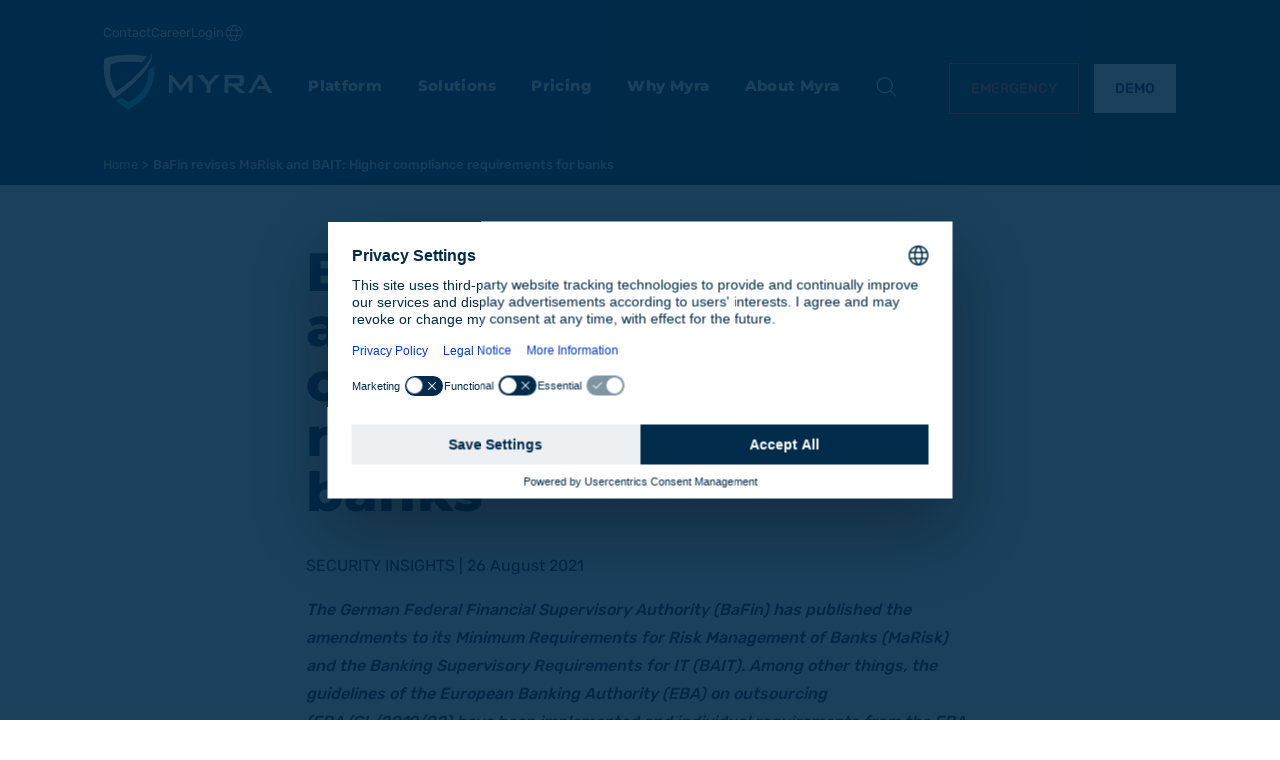

--- FILE ---
content_type: text/html
request_url: https://www.myrasecurity.com/en/news/bafin-revises-marisk-and-bait/
body_size: 34081
content:
<!DOCTYPE html><html lang="en"><head><meta charSet="utf-8"/><meta http-equiv="x-ua-compatible" content="ie=edge"/><meta name="viewport" content="width=device-width, initial-scale=1, shrink-to-fit=no"/><meta name="generator" content="Gatsby 5.15.0"/><meta property="og:title" content="BAIT and MaRisk amendments published | Myra Security" data-gatsby-head="true"/><meta name="twitter:title" content="BAIT and MaRisk amendments published | Myra Security" data-gatsby-head="true"/><meta name="description" content="Institutions must prepare for new and more specific regulations on outsourcing, contingency management and effectiveness controls." data-gatsby-head="true"/><meta property="og:description" content="Institutions must prepare for new and more specific regulations on outsourcing, contingency management and effectiveness controls." data-gatsby-head="true"/><meta name="twitter:description" content="Institutions must prepare for new and more specific regulations on outsourcing, contingency management and effectiveness controls." data-gatsby-head="true"/><meta name="twitter:card" content="summary" data-gatsby-head="true"/><meta property="og:locale" content="en_EN" data-gatsby-head="true"/><meta property="og:type" content="website" data-gatsby-head="true"/><meta property="og:image" content="https://www.myrasecurity.com/assets/79302/1672646703-bafin_novelliert_marisk_und_bait_uebersichtsbild.png?w=1000&amp;fit=max&amp;auto=format" data-gatsby-head="true"/><meta name="twitter:image" content="https://www.myrasecurity.com/assets/79302/1672646703-bafin_novelliert_marisk_und_bait_uebersichtsbild.png?w=1000&amp;fit=max&amp;auto=format" data-gatsby-head="true"/><meta property="og:image:width" content="371" data-gatsby-head="true"/><meta property="og:image:height" content="278" data-gatsby-head="true"/><meta property="og:image:alt" content="Hochhäuser von außen" data-gatsby-head="true"/><meta property="twitter:image:alt" content="Hochhäuser von außen" data-gatsby-head="true"/><meta name="msapplication-square70x70" content="https://www.myrasecurity.com/assets/79302/1676019184-favicon.png?w=70&amp;h=70&amp;auto=format" data-gatsby-head="true"/><meta name="msapplication-square150x150" content="https://www.myrasecurity.com/assets/79302/1676019184-favicon.png?w=150&amp;h=150&amp;auto=format" data-gatsby-head="true"/><meta name="msapplication-square310x310" content="https://www.myrasecurity.com/assets/79302/1676019184-favicon.png?w=310&amp;h=310&amp;auto=format" data-gatsby-head="true"/><meta name="msapplication-square310x150" content="https://www.myrasecurity.com/assets/79302/1676019184-favicon.png?w=310&amp;h=150&amp;auto=format" data-gatsby-head="true"/><meta name="application-name" content="Myrasecurity.com" data-gatsby-head="true"/><meta name="robots" content="noindex" data-gatsby-head="true"/><style data-href="/styles.e1683c272c61902d9022.css" data-identity="gatsby-global-css">.image{height:auto;margin:1.25rem 0 0;max-width:100%;width:100%}@media only screen and (min-width:992px){.image{margin-top:0}}@media only screen and (min-width:1200px){.image{width:unset}}.carousel .control-arrow,.carousel.carousel-slider .control-arrow{background:none;border:0;cursor:pointer;filter:alpha(opacity=40);font-size:32px;opacity:.4;position:absolute;top:20px;transition:all .25s ease-in;z-index:2}.carousel .control-arrow:focus,.carousel .control-arrow:hover{filter:alpha(opacity=100);opacity:1}.carousel .control-arrow:before,.carousel.carousel-slider .control-arrow:before{border-bottom:8px solid transparent;border-top:8px solid transparent;content:"";display:inline-block;margin:0 5px}.carousel .control-disabled.control-arrow{cursor:inherit;display:none;filter:alpha(opacity=0);opacity:0}.carousel .control-prev.control-arrow{left:0}.carousel .control-prev.control-arrow:before{border-right:8px solid #fff}.carousel .control-next.control-arrow{right:0}.carousel .control-next.control-arrow:before{border-left:8px solid #fff}.carousel-root{outline:none}.carousel{position:relative;width:100%}.carousel *{box-sizing:border-box}.carousel img{display:inline-block;pointer-events:none;width:100%}.carousel .carousel{position:relative}.carousel .control-arrow{background:none;border:0;font-size:18px;margin-top:-13px;outline:0;top:50%}.carousel .thumbs-wrapper{margin:20px;overflow:hidden}.carousel .thumbs{list-style:none;position:relative;transform:translateZ(0);transition:all .15s ease-in;white-space:nowrap}.carousel .thumb{border:3px solid #fff;display:inline-block;margin-right:6px;overflow:hidden;padding:2px;transition:border .15s ease-in;white-space:nowrap}.carousel .thumb:focus{border:3px solid #ccc;outline:none}.carousel .thumb.selected,.carousel .thumb:hover{border:3px solid #333}.carousel .thumb img{vertical-align:top}.carousel.carousel-slider{margin:0;overflow:hidden;position:relative}.carousel.carousel-slider .control-arrow{bottom:0;color:#fff;font-size:26px;margin-top:0;padding:5px;top:0}.carousel.carousel-slider .control-arrow:hover{background:rgba(0,0,0,.2)}.carousel .slider-wrapper{margin:auto;overflow:hidden;transition:height .15s ease-in;width:100%}.carousel .slider-wrapper.axis-horizontal .slider{-ms-box-orient:horizontal;display:-moz-flex;display:flex}.carousel .slider-wrapper.axis-horizontal .slider .slide{flex-direction:column;flex-flow:column}.carousel .slider-wrapper.axis-vertical{-ms-box-orient:horizontal;display:-moz-flex;display:flex}.carousel .slider-wrapper.axis-vertical .slider{flex-direction:column}.carousel .slider{list-style:none;margin:0;padding:0;position:relative;width:100%}.carousel .slider.animated{transition:all .35s ease-in-out}.carousel .slide{margin:0;min-width:100%;position:relative;text-align:center}.carousel .slide img{border:0;vertical-align:top;width:100%}.carousel .slide iframe{border:0;display:inline-block;margin:0 40px 40px;width:calc(100% - 80px)}.carousel .slide .legend{background:#000;border-radius:10px;bottom:40px;color:#fff;font-size:12px;left:50%;margin-left:-45%;opacity:.25;padding:10px;position:absolute;text-align:center;transition:all .5s ease-in-out;transition:opacity .35s ease-in-out;width:90%}.carousel .control-dots{bottom:0;margin:10px 0;padding:0;position:absolute;text-align:center;width:100%;z-index:1}@media (min-width:960px){.carousel .control-dots{bottom:0}}.carousel .control-dots .dot{background:#fff;border-radius:50%;box-shadow:1px 1px 2px rgba(0,0,0,.9);cursor:pointer;display:inline-block;filter:alpha(opacity=30);height:8px;margin:0 8px;opacity:.3;transition:opacity .25s ease-in;width:8px}.carousel .control-dots .dot.selected,.carousel .control-dots .dot:hover{filter:alpha(opacity=100);opacity:1}.carousel .carousel-status{color:#fff;font-size:10px;padding:5px;position:absolute;right:0;text-shadow:1px 1px 1px rgba(0,0,0,.9);top:0}.carousel:hover .slide .legend{opacity:1}.yarl__fullsize{height:100%;width:100%}.yarl__relative{position:relative}.yarl__portal{bottom:0;left:0;opacity:0;overflow:hidden;position:fixed;right:0;top:0;transition:opacity var(--yarl__fade_animation_duration,.25s) var(--yarl__fade_animation_timing_function,ease);z-index:var(--yarl__portal_zindex,9999)}.yarl__portal_open{opacity:1}.yarl__container{background-color:var(--yarl__container_background_color,var(--yarl__color_backdrop,#000));bottom:0;left:0;outline:none;overflow:hidden;overscroll-behavior:var(--yarl__controller_overscroll_behavior,contain);position:absolute;right:0;top:0;touch-action:var(--yarl__controller_touch_action,none);-webkit-user-select:none;user-select:none}.yarl__carousel{align-content:center;align-items:stretch;display:flex;flex:0 0 auto;height:100%;justify-content:center;opacity:var(--yarl__pull_opacity,1);transform:translate(var(--yarl__swipe_offset,0),var(--yarl__pull_offset,0));width:calc(100% + (var(--yarl__carousel_slides_count) - 1)*(100% + var(--yarl__carousel_spacing_px, 0)*1px + var(--yarl__carousel_spacing_percent, 0)*1%))}.yarl__carousel_with_slides{column-gap:calc(var(--yarl__carousel_spacing_px, 0)*1px + 100/(var(--yarl__carousel_slides_count)*100 + (var(--yarl__carousel_slides_count) - 1)*var(--yarl__carousel_spacing_percent, 0))*var(--yarl__carousel_spacing_percent, 0)*1%)}.yarl__flex_center{align-content:center;align-items:center;display:flex;justify-content:center}.yarl__slide{flex:1 1;overflow:hidden;padding:calc(var(--yarl__carousel_padding_px, 0)*1px + 100/(var(--yarl__carousel_slides_count)*100 + (var(--yarl__carousel_slides_count) - 1)*var(--yarl__carousel_spacing_percent, 0))*var(--yarl__carousel_padding_percent, 0)*1%);position:relative}[dir=rtl] .yarl__slide{--yarl__direction:-1}.yarl__slide_image{-webkit-touch-callout:none;max-height:100%;max-width:100%;object-fit:contain;touch-action:var(--yarl__controller_touch_action,none);user-select:none;-webkit-user-select:none}.yarl__slide_image_cover{height:100%;object-fit:cover;width:100%}.yarl__slide_image_loading{opacity:0}@media screen and (min-width:800px){.yarl__slide_wrapper:not(.yarl__slide_wrapper_interactive) .yarl__slide_image{-webkit-backface-visibility:hidden;-webkit-transform:translateZ(0);-webkit-transform-style:preserve-3d}}.yarl__slide_placeholder{left:50%;line-height:0;position:absolute;top:50%;transform:translateX(-50%) translateY(-50%)}.yarl__slide_loading{animation:yarl__delayed_fadein 1s linear;color:var(--yarl__slide_icon_loading_color,var(--yarl__color_button,hsla(0,0%,100%,.8)))}.yarl__slide_loading line{animation:yarl__stroke_opacity 1s linear infinite}.yarl__slide_loading line:first-of-type{animation-delay:-1.875s}.yarl__slide_loading line:nth-of-type(2){animation-delay:-1.75s}.yarl__slide_loading line:nth-of-type(3){animation-delay:-1.625s}.yarl__slide_loading line:nth-of-type(4){animation-delay:-1.5s}.yarl__slide_loading line:nth-of-type(5){animation-delay:-1.375s}.yarl__slide_loading line:nth-of-type(6){animation-delay:-1.25s}.yarl__slide_loading line:nth-of-type(7){animation-delay:-1.125s}.yarl__slide_loading line:nth-of-type(8){animation-delay:-1s}.yarl__slide_error{color:var(--yarl__slide_icon_error_color,red);height:var(--yarl__slide_icon_error_size,48px);width:var(--yarl__slide_icon_error_size,48px)}@media (prefers-reduced-motion){.yarl__portal,.yarl__slide{transition:unset}.yarl__slide_loading,.yarl__slide_loading line{animation:unset}}.yarl__toolbar{bottom:auto;display:flex;justify-content:flex-end;left:auto;padding:var(--yarl__toolbar_padding,8px);position:absolute;right:0;top:0}[dir=rtl] .yarl__toolbar{bottom:auto;left:0;right:auto;top:0}.yarl__icon{height:var(--yarl__icon_size,32px);width:var(--yarl__icon_size,32px)}.yarl__button{-webkit-tap-highlight-color:transparent;-webkit-appearance:none;appearance:none;background-color:var(--yarl__button_background_color,transparent);border:var(--yarl__button_border,0);color:var(--yarl__color_button,hsla(0,0%,100%,.8));cursor:pointer;filter:var(--yarl__button_filter,drop-shadow(2px 2px 2px rgba(0,0,0,.8)));line-height:0;margin:var(--yarl__button_margin,0);outline:none;padding:var(--yarl__button_padding,8px)}.yarl__button:focus{color:var(--yarl__color_button_active,#fff)}.yarl__button:focus:not(:focus-visible){color:var(--yarl__color_button,hsla(0,0%,100%,.8))}.yarl__button:focus-visible{color:var(--yarl__color_button_active,#fff)}@media (hover:hover){.yarl__button:focus-visible:hover,.yarl__button:focus:hover,.yarl__button:hover{color:var(--yarl__color_button_active,#fff)}}.yarl__button:disabled{color:var(--yarl__color_button_disabled,hsla(0,0%,100%,.4));cursor:default}.yarl__navigation_next,.yarl__navigation_prev{padding:var(--yarl__navigation_button_padding,24px 16px);position:absolute;top:50%;transform:translateY(-50%)}.yarl__navigation_prev{left:0}[dir=rtl] .yarl__navigation_prev{left:unset;right:0;transform:translateY(-50%) rotate(180deg)}.yarl__navigation_next{right:0}[dir=rtl] .yarl__navigation_next{left:0;right:unset;transform:translateY(-50%) rotate(180deg)}.yarl__no_scroll{height:100%;overflow:hidden;overscroll-behavior:none}@keyframes yarl__delayed_fadein{0%{opacity:0}80%{opacity:0}to{opacity:1}}@keyframes yarl__stroke_opacity{0%{stroke-opacity:1}to{stroke-opacity:.125}}:root{--rt-color-white:#fff;--rt-color-dark:#222;--rt-color-success:#8dc572;--rt-color-error:#be6464;--rt-color-warning:#f0ad4e;--rt-color-info:#337ab7;--rt-opacity:0.9;--rt-transition-show-delay:0.15s;--rt-transition-closing-delay:0.15s;--rt-arrow-size:8px}.core-styles-module_tooltip__3vRRp{left:0;opacity:0;pointer-events:none;position:absolute;top:0;will-change:opacity}.core-styles-module_fixed__pcSol{position:fixed}.core-styles-module_arrow__cvMwQ{background:inherit;position:absolute;z-index:-1}.core-styles-module_noArrow__xock6{display:none}.core-styles-module_clickable__ZuTTB{pointer-events:auto}.core-styles-module_show__Nt9eE{opacity:var(--rt-opacity);transition:opacity var(--rt-transition-show-delay) ease-out}.core-styles-module_closing__sGnxF{opacity:0;transition:opacity var(--rt-transition-closing-delay) ease-in}.styles-module_tooltip__mnnfp{border-radius:3px;font-size:90%;padding:8px 16px;width:-webkit-max-content;width:max-content}.styles-module_arrow__K0L3T{height:var(--rt-arrow-size);width:var(--rt-arrow-size)}[class*=react-tooltip__place-top]>.styles-module_arrow__K0L3T{transform:rotate(45deg)}[class*=react-tooltip__place-right]>.styles-module_arrow__K0L3T{transform:rotate(135deg)}[class*=react-tooltip__place-bottom]>.styles-module_arrow__K0L3T{transform:rotate(225deg)}[class*=react-tooltip__place-left]>.styles-module_arrow__K0L3T{transform:rotate(315deg)}.styles-module_dark__xNqje{background:var(--rt-color-dark);color:var(--rt-color-white)}.styles-module_light__Z6W-X{background-color:var(--rt-color-white);color:var(--rt-color-dark)}.styles-module_success__A2AKt{background-color:var(--rt-color-success);color:var(--rt-color-white)}.styles-module_warning__SCK0X{background-color:var(--rt-color-warning);color:var(--rt-color-white)}.styles-module_error__JvumD{background-color:var(--rt-color-error);color:var(--rt-color-white)}.styles-module_info__BWdHW{background-color:var(--rt-color-info);color:var(--rt-color-white)}</style><style>.gatsby-image-wrapper{position:relative;overflow:hidden}.gatsby-image-wrapper picture.object-fit-polyfill{position:static!important}.gatsby-image-wrapper img{bottom:0;height:100%;left:0;margin:0;max-width:none;padding:0;position:absolute;right:0;top:0;width:100%;object-fit:cover}.gatsby-image-wrapper [data-main-image]{opacity:0;transform:translateZ(0);transition:opacity .25s linear;will-change:opacity}.gatsby-image-wrapper-constrained{display:inline-block;vertical-align:top}</style><noscript><style>.gatsby-image-wrapper noscript [data-main-image]{opacity:1!important}.gatsby-image-wrapper [data-placeholder-image]{opacity:0!important}</style></noscript><script type="module">const e="undefined"!=typeof HTMLImageElement&&"loading"in HTMLImageElement.prototype;e&&document.body.addEventListener("load",(function(e){const t=e.target;if(void 0===t.dataset.mainImage)return;if(void 0===t.dataset.gatsbyImageSsr)return;let a=null,n=t;for(;null===a&&n;)void 0!==n.parentNode.dataset.gatsbyImageWrapper&&(a=n.parentNode),n=n.parentNode;const o=a.querySelector("[data-placeholder-image]"),r=new Image;r.src=t.currentSrc,r.decode().catch((()=>{})).then((()=>{t.style.opacity=1,o&&(o.style.opacity=0,o.style.transition="opacity 500ms linear")}))}),!0);</script><script data-react-helmet="true" type="application/ld+json" id="article-schema">{"@context":"https://schema.org","@type":"Article","mainEntityOfPage":{"@type":"WebPage","@id":"https://www.myrasecurity.com/en/news/bafin-revises-marisk-and-bait/"},"headline":"BAIT and MaRisk amendments published | Myra Security","description":"Institutions must prepare for new and more specific regulations on outsourcing, contingency management and effectiveness controls.","image":{"url":"https://www.myrasecurity.com/assets/79302/1672646703-bafin_novelliert_marisk_und_bait_uebersichtsbild.png?auto=format"},"publisher":{"@type":"Organization","name":"Myra Security GmbH","logo":{"@type":"ImageObject","url":"https://www.myrasecurity.com/assets/79302/1676451808-logo_myra_security.png?auto=compress%2Cformat&w=700"}},"datePublished":"2021-08-20T09:19:56.000+02:00","dateModified":"2025-01-15T09:29:49.893+01:00"}</script><style data-styled="" data-styled-version="6.1.13">.iVrPoX{display:flex;justify-content:center;align-items:center;flex-direction:row;flex-grow:1;}/*!sc*/
data-styled.g1[id="Grid__Row-sc-ss2vwd-0"]{content:"iVrPoX,"}/*!sc*/
.hgRfXm{display:flex;flex-grow:1;justify-content:center;flex-direction:column;grid-column:1/-1;}/*!sc*/
.jXecBw{display:flex;flex-grow:1;justify-content:center;flex-direction:column;}/*!sc*/
data-styled.g2[id="Grid__Col-sc-ss2vwd-1"]{content:"hgRfXm,jXecBw,"}/*!sc*/
html,body,div,span,applet,object,iframe,h1,h2,h3,h4,h5,h6,p,blockquote,pre,a,abbr,acronym,address,big,cite,code,del,dfn,em,img,ins,kbd,q,s,samp,small,strike,strong,sub,sup,tt,var,b,u,i,center,dl,dt,dd,menu,ol,ul,li,fieldset,form,label,legend,table,caption,tbody,tfoot,thead,tr,th,td,article,aside,canvas,details,embed,figure,figcaption,footer,header,hgroup,main,menu,nav,output,ruby,section,summary,time,mark,audio,video{margin:0;padding:0;border:0;font-size:100%;font:inherit;vertical-align:baseline;}/*!sc*/
article,aside,details,figcaption,figure,footer,header,hgroup,main,menu,nav,section{display:block;}/*!sc*/
*[hidden]{display:none;}/*!sc*/
body{line-height:1;}/*!sc*/
menu,ol,ul{list-style:none;}/*!sc*/
blockquote,q{quotes:none;}/*!sc*/
blockquote:before,blockquote:after,q:before,q:after{content:'';content:none;}/*!sc*/
table{border-collapse:collapse;border-spacing:0;}/*!sc*/
em{font-style:italic;}/*!sc*/
strong{font-weight:bold;}/*!sc*/
body{font-family:Rubik,-apple-system,BlinkMacSystemFont,'Segoe UI',Roboto,Oxygen,Ubuntu,Cantarell,'Open Sans','Helvetica Neue',sans-serif;}/*!sc*/
@font-face{font-family:'Montserrat';font-weight:100 900;font-style:normal;font-named-instance:'Regular';src:url(/fonts/montserrat-v23-latin-800.woff2) format('woff2');font-display:swap;}/*!sc*/
@font-face{font-family:'Rubik';font-weight:100 900;font-style:normal;font-named-instance:'Regular';src:url(/fonts/rubik-v19-latin-regular.woff2) format('woff2');font-display:swap;}/*!sc*/
@font-face{font-family:'Rubik';font-weight:bold;font-style:normal;font-named-instance:'Bold';src:url(/fonts/rubik-v19-latin-500.woff2) format('woff2');font-display:swap;}/*!sc*/
@font-face{font-family:'MyraIconFont';font-weight:bold;font-style:normal;font-named-instance:'Bold';src:url(/fonts/myra-icon-font-regular.woff2) format('woff2');font-display:swap;}/*!sc*/
data-styled.g4[id="sc-global-glYpwl1"]{content:"sc-global-glYpwl1,"}/*!sc*/
.kwZOrt{font-weight:bold;font-size:1.875rem;font-family:Montserrat,-apple-system,BlinkMacSystemFont,'Segoe UI',Roboto,Oxygen,Ubuntu,Cantarell,'Open Sans','Helvetica Neue',sans-serif;line-height:2.25rem;letter-spacing:0.025rem;color:#002b4a;}/*!sc*/
@media only screen and (min-width: 992px){.kwZOrt{font-size:3.375rem;line-height:3.4375rem;}}/*!sc*/
data-styled.g5[id="Heading__H1-sc-1yboyh0-0"]{content:"kwZOrt,"}/*!sc*/
.dDXkmv{font-weight:bold;font-size:1.625rem;font-family:Montserrat,-apple-system,BlinkMacSystemFont,'Segoe UI',Roboto,Oxygen,Ubuntu,Cantarell,'Open Sans','Helvetica Neue',sans-serif;line-height:1.95rem;letter-spacing:0.025rem;color:#002b4a;}/*!sc*/
@media only screen and (min-width: 992px){.dDXkmv{font-size:2.875rem;line-height:3rem;}}/*!sc*/
data-styled.g6[id="Heading__H2-sc-1yboyh0-1"]{content:"dDXkmv,"}/*!sc*/
.zYHtk{font-weight:bold;font-family:Montserrat,-apple-system,BlinkMacSystemFont,'Segoe UI',Roboto,Oxygen,Ubuntu,Cantarell,'Open Sans','Helvetica Neue',sans-serif;color:#002b4a;font-size:1.375rem;line-height:1.8125rem;}/*!sc*/
@media only screen and (min-width: 992px){.zYHtk{font-size:1.875rem;line-height:2.5rem;}}/*!sc*/
data-styled.g7[id="Heading__H3-sc-1yboyh0-2"]{content:"zYHtk,"}/*!sc*/
.fSCLsF{font-family:Rubik,-apple-system,BlinkMacSystemFont,'Segoe UI',Roboto,Oxygen,Ubuntu,Cantarell,'Open Sans','Helvetica Neue',sans-serif;color:#00052c;font-size:0.875rem;line-height:1.5rem;}/*!sc*/
@media only screen and (min-width: 992px){.fSCLsF{font-size:1rem;line-height:1.75rem;}}/*!sc*/
.khBUX{font-family:Rubik,-apple-system,BlinkMacSystemFont,'Segoe UI',Roboto,Oxygen,Ubuntu,Cantarell,'Open Sans','Helvetica Neue',sans-serif;color:#00052c;font-size:0.75rem;line-height:1.25rem;}/*!sc*/
@media only screen and (min-width: 992px){.khBUX{font-size:0.8125rem;line-height:1.25rem;}}/*!sc*/
.hfnmVz{font-family:Rubik,-apple-system,BlinkMacSystemFont,'Segoe UI',Roboto,Oxygen,Ubuntu,Cantarell,'Open Sans','Helvetica Neue',sans-serif;color:#fff;font-size:0.875rem;line-height:1.5rem;}/*!sc*/
@media only screen and (min-width: 992px){.hfnmVz{font-size:1rem;line-height:1.75rem;}}/*!sc*/
data-styled.g11[id="Body-sc-5epxix-0"]{content:"fSCLsF,khBUX,hfnmVz,"}/*!sc*/
.ezClnb{font-weight:bold;font-family:Rubik,-apple-system,BlinkMacSystemFont,'Segoe UI',Roboto,Oxygen,Ubuntu,Cantarell,'Open Sans','Helvetica Neue',sans-serif;color:#00052c;font-size:0.75rem;line-height:0.875rem;}/*!sc*/
@media only screen and (min-width: 992px){.ezClnb{font-size:0.875rem;line-height:1.3125rem;}}/*!sc*/
data-styled.g12[id="Label-sc-1c0lhmv-0"]{content:"ezClnb,"}/*!sc*/
.cHZfRw{font-family:Montserrat,-apple-system,BlinkMacSystemFont,'Segoe UI',Roboto,Oxygen,Ubuntu,Cantarell,'Open Sans','Helvetica Neue',sans-serif;font-weight:bold;text-transform:uppercase;letter-spacing:0.025rem;color:#002b4a;font-size:0.75rem;line-height:1.25rem;}/*!sc*/
@media only screen and (min-width: 992px){.cHZfRw{font-size:0.875rem;line-height:1.25rem;}}/*!sc*/
data-styled.g14[id="Subtitle-sc-hh4ydc-0"]{content:"cHZfRw,"}/*!sc*/
.gGlBSD{display:flex;justify-content:center;align-items:center;width:fit-content;text-decoration:none;color:inherit;padding:1.125rem 0.8125rem;margin-right:0.9375rem;transition:0.3s ease-in-out;background:none;align-items:center;fill:#fff;background:transparent;padding:0.875rem 1.3125rem;gap:1rem;text-transform:uppercase;border:1px solid #fc5240;}/*!sc*/
.gGlBSD svg{transition:transform 0.3s ease-in-out;}/*!sc*/
.gGlBSD .Label-sc-1c0lhmv-0{color:#fc5240;}/*!sc*/
.gGlBSD:hover{background:#fc5240;}/*!sc*/
.gGlBSD:hover .Label-sc-1c0lhmv-0{color:#fff;}/*!sc*/
.eNhJxk{display:flex;justify-content:center;align-items:center;width:fit-content;text-decoration:none;color:inherit;padding:1.125rem 0.8125rem;margin-right:0.9375rem;transition:0.3s ease-in-out;align-items:center;background:#fff;fill:#fc5240;padding:0.875rem 1.3125rem;gap:1rem;text-transform:uppercase;}/*!sc*/
.eNhJxk svg{transition:transform 0.3s ease-in-out;}/*!sc*/
.eNhJxk .Label-sc-1c0lhmv-0{color:#00052c!important;}/*!sc*/
.eNhJxk:hover{background:#ecf0f3;}/*!sc*/
.kMBawv{display:flex;justify-content:center;align-items:center;width:fit-content;text-decoration:none;color:inherit;padding:1.125rem 0.8125rem;margin-right:0.9375rem;transition:0.3s ease-in-out;background:none;fill:#7dff54;padding:0.3125rem 0rem;}/*!sc*/
.kMBawv svg{transition:transform 0.3s ease-in-out;}/*!sc*/
.kMBawv .Label-sc-1c0lhmv-0{color:#00052c!important;}/*!sc*/
.kMBawv:hover{fill:#002b4a;}/*!sc*/
.kMBawv:hover svg{transform:translateX(0.25rem );}/*!sc*/
.dhcxLi{display:flex;justify-content:center;align-items:center;width:fit-content;text-decoration:none;color:inherit;padding:1.125rem 0.8125rem;margin-right:0.9375rem;transition:0.3s ease-in-out;background:none;fill:#7dff54;padding:0.3125rem 0rem;}/*!sc*/
.dhcxLi svg{transition:transform 0.3s ease-in-out;}/*!sc*/
.dhcxLi .Label-sc-1c0lhmv-0{color:#fff!important;}/*!sc*/
.dhcxLi:hover{fill:#fff;}/*!sc*/
.dhcxLi:hover svg{transform:translateX(0.25rem );}/*!sc*/
data-styled.g17[id="CallToActionLink__CallToAction-sc-a3d3j9-0"]{content:"gGlBSD,eNhJxk,kMBawv,dhcxLi,"}/*!sc*/
.iTpOvj{align-self:center;}/*!sc*/
.iTpOvj:not(:only-child):first-child{margin-right:0.625rem;}/*!sc*/
.iTpOvj:not(:only-child):not(:first-child){margin-left:0.625rem;}/*!sc*/
data-styled.g18[id="CallToActionLink__CTALabel-sc-a3d3j9-1"]{content:"iTpOvj,"}/*!sc*/
.cucTQC{width:min(100vw,90rem );}/*!sc*/
data-styled.g45[id="DatoContainer__InnerContainer-sc-fp242x-0"]{content:"cucTQC,"}/*!sc*/
.cAExgV{display:flex;align-items:center;justify-content:center;background:linear-gradient(90deg,#002B4A 0%,#082433 100%);color:#fff;}/*!sc*/
@media only screen and (min-width:1540px) and (max-width:1635px){.cAExgV{justify-content:flex-start;}}/*!sc*/
.cAExgV.cAExgV+.cAExgV.cAExgV .DatoContainer__InnerContainer-sc-fp242x-0{padding-top:0;}/*!sc*/
.cAExgV a{color:#fff;text-decoration-color:#fff;}/*!sc*/
.cAExgV ul,.cAExgV ol,.cAExgV li,.cAExgV p,.cAExgV h1,.cAExgV h2,.cAExgV h3,.cAExgV h4,.cAExgV h5,.cAExgV h6,.cAExgV div,.cAExgV span{color:#fff;text-decoration-color:#fff;}/*!sc*/
.cAExgV li::marker{color:#fff;}/*!sc*/
.kIgtFC{display:flex;align-items:center;justify-content:center;background-color:#fff;}/*!sc*/
@media only screen and (min-width:1540px) and (max-width:1635px){.kIgtFC{justify-content:flex-start;}}/*!sc*/
.kIgtFC.kIgtFC+.kIgtFC.kIgtFC .DatoContainer__InnerContainer-sc-fp242x-0{padding-top:0;}/*!sc*/
.emtjNm{display:flex;align-items:center;justify-content:center;background-color:#f2f5f7;}/*!sc*/
@media only screen and (min-width:1540px) and (max-width:1635px){.emtjNm{justify-content:flex-start;}}/*!sc*/
.emtjNm.emtjNm+.emtjNm.emtjNm .DatoContainer__InnerContainer-sc-fp242x-0{padding-top:0;}/*!sc*/
data-styled.g46[id="DatoContainer__OuterContainer-sc-fp242x-1"]{content:"cAExgV,kIgtFC,emtjNm,"}/*!sc*/
.BFVOX{padding-bottom:0.9375rem;}/*!sc*/
.BFVOX ol>li,.BFVOX ul>li{margin-left:0rem;}/*!sc*/
.BFVOX ol{counter-reset:li;}/*!sc*/
.BFVOX ol>li{margin:0.375rem 0rem 0.375rem 0rem;counter-increment:li;}/*!sc*/
.BFVOX ol>li>p{display:inline;}/*!sc*/
.BFVOX ol>li::before{content:counter(li) '.';display:inline;margin-left:0rem;margin-right:0.5rem;color:#002b4a;text-align:right;direction:rtl;}/*!sc*/
.BFVOX ul>li{display:flex;}/*!sc*/
.BFVOX ul>li::before{content:'•';font-size:1.25rem;margin:0.3125rem 0.5rem 0rem 0rem;color:#002b4a;}/*!sc*/
.BFVOX h1,.BFVOX h2,.BFVOX h3,.BFVOX h4,.BFVOX h5,.BFVOX h6{color:#002b4a;}/*!sc*/
.clGOPT{padding-bottom:0.9375rem;}/*!sc*/
.clGOPT ol>li,.clGOPT ul>li{margin-left:0rem;}/*!sc*/
.clGOPT ol{counter-reset:li;}/*!sc*/
.clGOPT ol>li{margin:0.375rem 0rem 0.375rem 0rem;counter-increment:li;}/*!sc*/
.clGOPT ol>li>p{display:inline;}/*!sc*/
.clGOPT ol>li::before{content:counter(li) '.';display:inline;margin-left:0rem;margin-right:0.5rem;color:#fff;text-align:right;direction:rtl;}/*!sc*/
.clGOPT ul>li{display:flex;}/*!sc*/
.clGOPT ul>li::before{content:'•';font-size:1.25rem;margin:0.3125rem 0.5rem 0rem 0rem;color:#fff;}/*!sc*/
.clGOPT h1,.clGOPT h2,.clGOPT h3,.clGOPT h4,.clGOPT h5,.clGOPT h6{color:#002b4a;}/*!sc*/
data-styled.g57[id="MyraStructuredText__Container-sc-1sqlz94-0"]{content:"BFVOX,clGOPT,"}/*!sc*/
.bAETIQ{display:flex;align-items:center;justify-content:center;background:linear-gradient(90deg,#002B4A 0%,#082433 100%);padding-bottom:1.875rem;}/*!sc*/
@media only screen and (min-width: 992px){.bAETIQ{padding-bottom:unset;}}/*!sc*/
data-styled.g64[id="Footer__OuterContainer-sc-9zuuwa-0"]{content:"bAETIQ,"}/*!sc*/
.jJirzv{width:min(100vw,90rem );display:flex;flex-direction:column;padding:2.625rem 1.5rem 1.875rem 1.5rem;}/*!sc*/
@media only screen and (min-width: 992px){.jJirzv{padding:3.4375rem 6.25rem 1.25rem 6.25rem;}}/*!sc*/
data-styled.g65[id="Footer__Container-sc-9zuuwa-1"]{content:"jJirzv,"}/*!sc*/
.bXQHsO{display:flex;flex-direction:column;}/*!sc*/
@media only screen and (min-width: 992px){.bXQHsO{flex-direction:row;flex-wrap:wrap;}}/*!sc*/
data-styled.g66[id="Footer__InnerContainer-sc-9zuuwa-2"]{content:"bXQHsO,"}/*!sc*/
.fBGbYw{display:flex;flex:1;flex-direction:column;}/*!sc*/
@media only screen and (min-width: 992px){.fBGbYw{width:25%;}}/*!sc*/
data-styled.g67[id="Footer__Column-sc-9zuuwa-3"]{content:"fBGbYw,"}/*!sc*/
.hFajYH{display:flex;flex:3;}/*!sc*/
@media only screen and (min-width: 992px){.hFajYH{flex:2;}}/*!sc*/
data-styled.g68[id="Footer__TabColumnContainer-sc-9zuuwa-4"]{content:"hFajYH,"}/*!sc*/
.fZpoeg{display:flex;flex-direction:row;margin-top:0.625rem;}/*!sc*/
@media only screen and (min-width: 992px){.fZpoeg{margin-top:0;}}/*!sc*/
data-styled.g69[id="Footer__Row-sc-9zuuwa-5"]{content:"fZpoeg,"}/*!sc*/
.caaFtf{margin-right:1.5625rem;}/*!sc*/
data-styled.g71[id="Footer__IconWrapper-sc-9zuuwa-7"]{content:"caaFtf,"}/*!sc*/
.leJOnU{display:flex;flex-direction:column;margin-top:2.5rem;}/*!sc*/
data-styled.g72[id="Footer__InfoContainer-sc-9zuuwa-8"]{content:"leJOnU,"}/*!sc*/
.hGtVBW{text-decoration:none;color:inherit;outline:0;}/*!sc*/
data-styled.g73[id="Footer__Anchor-sc-9zuuwa-9"]{content:"hGtVBW,"}/*!sc*/
.hXedKq{color:#29d9ff;}/*!sc*/
data-styled.g74[id="Footer__BlueLabel-sc-9zuuwa-10"]{content:"hXedKq,"}/*!sc*/
.fPogBU{display:none;}/*!sc*/
@media only screen and (min-width: 992px){.fPogBU{display:flex;flex-direction:column;flex:1;}}/*!sc*/
data-styled.g75[id="Footer__TabColumn-sc-9zuuwa-11"]{content:"fPogBU,"}/*!sc*/
.kHidEc{color:#fff;text-decoration:none;font-weight:bold;}/*!sc*/
@media only screen and (min-width: 992px){.kHidEc{margin-bottom:0.8125rem;}}/*!sc*/
data-styled.g76[id="Footer__WhiteLabel-sc-9zuuwa-12"]{content:"kHidEc,"}/*!sc*/
.dxnuWe{text-transform:uppercase;color:rgba(255,253,253,0.5);}/*!sc*/
data-styled.g77[id="Footer__SubcategoryHeader-sc-9zuuwa-13"]{content:"dxnuWe,"}/*!sc*/
.ewSRUT{color:#fffdfd;text-decoration:none;}/*!sc*/
data-styled.g78[id="Footer__LinkText-sc-9zuuwa-14"]{content:"ewSRUT,"}/*!sc*/
.fKWsXb{margin-bottom:2.3125rem;}/*!sc*/
data-styled.g79[id="Footer__List-sc-9zuuwa-15"]{content:"fKWsXb,"}/*!sc*/
.lenyEQ{margin:0.8125rem 0rem;}/*!sc*/
data-styled.g80[id="Footer__ListItem-sc-9zuuwa-16"]{content:"lenyEQ,"}/*!sc*/
.kiGEoW{display:flex;flex-direction:column-reverse;justify-content:center;border-top:1px solid #fff;padding-top:0.75rem;margin-top:1.25rem;}/*!sc*/
@media only screen and (min-width: 992px){.kiGEoW{margin-top:0;padding-top:1.875rem;flex-direction:row;}}/*!sc*/
data-styled.g81[id="Footer__LegalLinksContainer-sc-9zuuwa-17"]{content:"kiGEoW,"}/*!sc*/
.hekhtn{flex:none;flex-wrap:wrap;display:flex;justify-content:end;text-align:center;}/*!sc*/
@media only screen and (min-width: 992px){.hekhtn{justify-content:space-evenly;text-align:left;}}/*!sc*/
@media only screen and (max-width: 767px){.hekhtn{justify-content:space-around;text-align:center;flex-direction:row;align-items:center;gap:0.625rem;}}/*!sc*/
data-styled.g82[id="Footer__LegalLinkSectionEnd-sc-9zuuwa-18"]{content:"hekhtn,"}/*!sc*/
.fylfZl{display:flex;flex:1;flex-wrap:wrap;justify-content:center;text-align:center;}/*!sc*/
@media only screen and (min-width: 992px){.fylfZl{text-align:left;justify-content:space-between;}}/*!sc*/
@media only screen and (max-width: 767px){.fylfZl{margin-top:0.4375rem;}}/*!sc*/
data-styled.g83[id="Footer__LegalLinkSection-sc-9zuuwa-19"]{content:"fylfZl,"}/*!sc*/
.hkNaab{text-align:start;}/*!sc*/
@media only screen and (min-width: 768px){.hkNaab{margin:0rem 0.875rem 0.75rem 0.875rem;}.hkNaab:last-child{margin-bottom:2rem;}}/*!sc*/
data-styled.g84[id="Footer__LegalLink-sc-9zuuwa-20"]{content:"hkNaab,"}/*!sc*/
.iUthwu{all:unset;cursor:pointer;margin-right:10px;display:inline;}/*!sc*/
.iUthwu[hidden]{display:none;}/*!sc*/
data-styled.g87[id="SearchBar__ClearInputButton-sc-tvebbm-0"]{content:"iUthwu,"}/*!sc*/
.fTLDuC{all:unset;min-width:40px;height:100%;display:flex;justify-content:center;align-items:center;cursor:pointer;background-color:#002b4a;}/*!sc*/
.fTLDuC[disabled]{cursor:not-allowed;background-color:#8095A4;}/*!sc*/
data-styled.g88[id="SearchBar__SearchIconButton-sc-tvebbm-1"]{content:"fTLDuC,"}/*!sc*/
.idvWZa{grid-area:input;width:100%;justify-self:center;align-items:center;display:flex;height:40px;background-color:#f2f5f6;}/*!sc*/
.idvWZa:focus-within{border-style:solid;border-width:1px;border-color:#002b4a;}/*!sc*/
data-styled.g89[id="SearchBar__InputContainer-sc-tvebbm-2"]{content:"idvWZa,"}/*!sc*/
.LiCKQ{font-family:Rubik;padding:5px;padding-left:0.9375rem;box-sizing:border-box;width:100%;height:100%;border:none;outline:none;background-color:#f2f5f6;}/*!sc*/
.LiCKQ::placeholder{color:#8095a4;}/*!sc*/
data-styled.g90[id="SearchBar__Input-sc-tvebbm-3"]{content:"LiCKQ,"}/*!sc*/
.ewicIv{all:unset;cursor:pointer;grid-area:icon;justify-self:end;}/*!sc*/
data-styled.g91[id="Navi__DesktopCloseIcon-sc-4o1270-0"]{content:"ewicIv,"}/*!sc*/
.dYVtJy{all:unset;display:flex;align-items:center;justify-content:center;cursor:pointer;color:#fff;padding:0.5rem;margin:-0.5rem;border-radius:0.25rem;background-color:transparent;transition:background-color 0.2s ease-in-out;}/*!sc*/
.dYVtJy svg{width:20px;height:20px;}/*!sc*/
.dYVtJy:hover{background-color:#1a405c;}/*!sc*/
data-styled.g92[id="Navi__LanguagePickerTrigger-sc-4o1270-1"]{content:"dYVtJy,"}/*!sc*/
.hGezvV{position:absolute;top:100%;right:-0.5rem;background-color:#1a415c;border-radius:0.25rem;padding:0.5rem 0rem;min-width:8.75rem;opacity:0;visibility:hidden;transform:translateY(-10px);transition:all 0.2s ease-in-out;z-index:100;}/*!sc*/
.hGezvV[data-open='true']{opacity:1;visibility:visible;transform:translateY(0);}/*!sc*/
data-styled.g93[id="Navi__LanguageDropdown-sc-4o1270-2"]{content:"hGezvV,"}/*!sc*/
.leezqF{display:flex;align-items:center;gap:0.625rem;padding:0.5rem 1rem;cursor:pointer;transition:background-color 0.15s ease-in-out;}/*!sc*/
.leezqF:hover{background-color:rgba(255,255,255,0.1);}/*!sc*/
data-styled.g94[id="Navi__LanguageOption-sc-4o1270-3"]{content:"leezqF,"}/*!sc*/
.dGuEcg{position:relative;display:flex;align-items:center;justify-content:center;text-align:center;}/*!sc*/
data-styled.g95[id="Navi__LanguagePickerContainer-sc-4o1270-4"]{content:"dGuEcg,"}/*!sc*/
.PpuMG{font-family:Rubik,-apple-system,BlinkMacSystemFont,'Segoe UI',Roboto,Oxygen,Ubuntu,Cantarell,'Open Sans','Helvetica Neue',sans-serif;font-size:0.875rem;font-weight:bold;color:#fff;}/*!sc*/
data-styled.g96[id="Navi__LanguageLabel-sc-4o1270-5"]{content:"PpuMG,"}/*!sc*/
.ffvLf{padding-top:0;padding-bottom:0;padding-left:20px;padding-right:20px;overflow:hidden;background:white;position:absolute;top:100%;left:0;right:0;animation-direction:alternate;transform-origin:top center;transition:all 0.3s cubic-bezier(0.65,0.05,0.36,1) 0.1s;max-height:0px;display:grid;overflow:auto;grid-template-columns:0.2fr 1fr 0.2fr;grid-template-rows:25px 40px 1fr;gap:0px 0px;grid-template-areas:'. . icon' '. input .' 'results results results';}/*!sc*/
.ffvLf[data-open='true']{padding:20px;padding-bottom:40px;max-height:80vh;}/*!sc*/
data-styled.g97[id="Navi__DesktopSearchBar-sc-4o1270-6"]{content:"ffvLf,"}/*!sc*/
.jewlTQ{cursor:pointer;width:100%;}/*!sc*/
data-styled.g98[id="Navi__StyledLogo-sc-4o1270-7"]{content:"jewlTQ,"}/*!sc*/
.lhtnGy{display:flex;gap:0.9375rem;align-items:center;}/*!sc*/
.lhtnGy a{margin-right:0;margin-left:15px;}/*!sc*/
.lhtnGy a:last-of-type{margin-right:1px;margin-left:15px;}/*!sc*/
data-styled.g99[id="Navi__CTAContainer-sc-4o1270-8"]{content:"lhtnGy,"}/*!sc*/
.jKgksi{width:99px;}/*!sc*/
@media only screen and (min-width: 1200px){.jKgksi{width:auto;max-width:170px;margin-bottom:1.25rem;padding-top:10px;}}/*!sc*/
data-styled.g100[id="Navi__LogoContainer-sc-4o1270-9"]{content:"jKgksi,"}/*!sc*/
.fQDRpP{position:sticky;top:0;z-index:10;display:flex;overflow-x:hidden;inset:0;}/*!sc*/
@media only screen and (min-width: 992px){.fQDRpP{position:sticky;overflow:initial;align-items:center;justify-content:center;background:linear-gradient(90deg,#002B4A 0%,#082433 100%);}}/*!sc*/
data-styled.g106[id="Navi__OuterContainer-sc-4o1270-15"]{content:"fQDRpP,"}/*!sc*/
.eyOrdO{display:flex;max-height:fit-content;width:100%;flex-direction:column;padding:0;}/*!sc*/
@media only screen and (min-width: 992px){.eyOrdO{width:min(100vw,90rem );max-height:7.5rem;padding:1.4375rem 6.4375rem 0.125rem 6.4375rem;}}/*!sc*/
data-styled.g107[id="Navi__Container-sc-4o1270-16"]{content:"eyOrdO,"}/*!sc*/
.lajxwu{background:#002b4a;max-height:4.5rem;display:flex;justify-content:space-between;align-items:center;padding:0.875rem 1.625rem;}/*!sc*/
data-styled.g108[id="Navi__MobileHeader-sc-4o1270-17"]{content:"lajxwu,"}/*!sc*/
.fkgvji:after{content:'';display:block;height:100%;width:100%;position:absolute;left:0;top:0;}/*!sc*/
data-styled.g110[id="Navi__StyledExpandedLink-sc-4o1270-19"]{content:"fkgvji,"}/*!sc*/
.gXJWLA{display:flex;flex-direction:column;justify-content:space-around;width:1.4375rem;height:1.4375rem;background:transparent;border:none;cursor:pointer;padding:0;z-index:10;}/*!sc*/
.gXJWLA:focus{outline:none;}/*!sc*/
.gXJWLA div{width:1.4375rem;height:0.15625rem;background:#fff;border-radius:0.625rem;transition:all 0.3s linear;position:relative;transform-origin:0.0625rem;}/*!sc*/
.gXJWLA div :first-child{transform:rotate(0);}/*!sc*/
.gXJWLA div :nth-child(2){opacity:1;transform:translateX(0);}/*!sc*/
.gXJWLA div :nth-child(3){transform:rotate(0);}/*!sc*/
data-styled.g114[id="Navi__StyledBurger-sc-4o1270-23"]{content:"gXJWLA,"}/*!sc*/
.fybgmL{display:flex;gap:0.75rem;justify-content:space-between;width:55%;margin:0;flex-direction:column;align-items:flex-start;padding:0rem 2rem;}/*!sc*/
@media only screen and (min-width: 992px){.fybgmL{margin:unset;flex-direction:row;align-items:center;}}/*!sc*/
data-styled.g115[id="Navi__TabsContainer-sc-4o1270-24"]{content:"fybgmL,"}/*!sc*/
.jAJbxl{display:none;}/*!sc*/
@media only screen and (min-width: 992px){.jAJbxl{display:flex;justify-content:end;gap:1.25rem;}}/*!sc*/
data-styled.g116[id="Navi__TopHeader-sc-4o1270-25"]{content:"jAJbxl,"}/*!sc*/
.fMYHpW{color:#fff;text-decoration:none;}/*!sc*/
data-styled.g117[id="Navi__StyledLinkText-sc-4o1270-26"]{content:"fMYHpW,"}/*!sc*/
.HCGZR{display:flex;flex-direction:column;flex-wrap:wrap;align-items:stretch;}/*!sc*/
@media only screen and (min-width: 768px){.HCGZR{flex-direction:column;}}/*!sc*/
@media only screen and (min-width: 992px){.HCGZR{flex-direction:row;justify-content:space-between;flex-wrap:nowrap;margin-bottom:1.5rem;}}/*!sc*/
data-styled.g118[id="Navi__InnerContainer-sc-4o1270-27"]{content:"HCGZR,"}/*!sc*/
.hHedl{display:flex;flex-direction:column;flex:1;}/*!sc*/
@media only screen and (min-width: 992px){.hHedl{display:none;}}/*!sc*/
data-styled.g121[id="Navi__MobileNavi-sc-4o1270-30"]{content:"hHedl,"}/*!sc*/
.bOnDhy{display:none;}/*!sc*/
@media only screen and (min-width: 992px){.bOnDhy{display:initial;}}/*!sc*/
data-styled.g122[id="Navi__DesktopNavi-sc-4o1270-31"]{content:"bOnDhy,"}/*!sc*/
.clgREi{display:flex;height:100%;align-items:center;border-bottom:4px solid transparent;cursor:pointer;justify-content:space-between;}/*!sc*/
.clgREi:last-of-type{margin-right:0.75rem;}/*!sc*/
.clgREi:hover{border-bottom:4px solid #7dff54;}/*!sc*/
data-styled.g123[id="Navi__TabColumn-sc-4o1270-32"]{content:"clgREi,"}/*!sc*/
.fYpJgm{position:relative;}/*!sc*/
data-styled.g124[id="Navi__TabColumnExpanded-sc-4o1270-33"]{content:"fYpJgm,"}/*!sc*/
.fYCPcD{display:flex;justify-content:space-evenly;gap:1.875rem;}/*!sc*/
@media only screen and (min-width: 992px){.fYCPcD{gap:5rem;}}/*!sc*/
data-styled.g125[id="Navi__TabSubcategoryContainer-sc-4o1270-34"]{content:"fYCPcD,"}/*!sc*/
.kyGhTk{color:#fff;text-decoration:none;font-family:'Montserrat';font-style:normal;font-weight:800;font-size:0.75rem;line-height:1.125rem;letter-spacing:0.0234375rem;text-align:center;}/*!sc*/
@media only screen and (min-width: 1200px){.kyGhTk{font-size:0.9375rem;}}/*!sc*/
data-styled.g126[id="Navi__WhiteLabel-sc-4o1270-35"]{content:"kyGhTk,"}/*!sc*/
.gnXpbR{text-transform:uppercase;font-style:normal;font-weight:400;font-size:0.875rem;line-height:1.3125rem;color:#002b4a;opacity:0.6;}/*!sc*/
data-styled.g127[id="Navi__SubcategoryHeader-sc-4o1270-36"]{content:"gnXpbR,"}/*!sc*/
.gmCxLO{color:#002b4a;text-decoration:none;}/*!sc*/
data-styled.g128[id="Navi__LinkText-sc-4o1270-37"]{content:"gmCxLO,"}/*!sc*/
.fHDKHk{color:#002b4a;text-decoration:none;}/*!sc*/
data-styled.g129[id="Navi__LinkCategory-sc-4o1270-38"]{content:"fHDKHk,"}/*!sc*/
.jhVkJK{margin-bottom:2.3125rem;display:flex;flex-direction:column;}/*!sc*/
data-styled.g130[id="Navi__List-sc-4o1270-39"]{content:"jhVkJK,"}/*!sc*/
.cWRKAE{display:flex;flex-direction:column;background:#ecf0f3;gap:0.625rem;max-width:18.75rem;flex:1;margin:0;padding:1.5rem 2rem;}/*!sc*/
@media only screen and (min-width: 768px){.cWRKAE{max-width:18.75rem;flex:1;margin:0;padding:1.5rem 2rem;}}/*!sc*/
@media only screen and (min-width: 992px){.cWRKAE{padding:2.8125rem 2.8125rem 4.375rem 2.8125rem;margin-top:-2.5625rem;max-width:15rem;}}/*!sc*/
data-styled.g131[id="Navi__FormContainer-sc-4o1270-40"]{content:"cWRKAE,"}/*!sc*/
.ipXNaB{width:auto;justify-content:flex-start;}/*!sc*/
data-styled.g132[id="Navi__StyledCTA-sc-4o1270-41"]{content:"ipXNaB,"}/*!sc*/
.jjRenF{margin:0.375rem 0rem;}/*!sc*/
data-styled.g133[id="Navi__ListItem-sc-4o1270-42"]{content:"jjRenF,"}/*!sc*/
.Izmqc{visibility:hidden;opacity:0;position:absolute;left:0;right:0;top:100%;background:#fff;height:auto;display:flex;flex-wrap:wrap;flex-direction:column;justify-content:center;padding:0;}/*!sc*/
@media only screen and (min-width: 992px){.Izmqc{flex-wrap:nowrap;padding:2.5625rem 6.4375rem 0rem 6.4375rem;flex-direction:row;}}/*!sc*/
@media only screen and (min-width: 1400px) and (max-width: 1635px){.Izmqc{justify-content:flex-start;}}/*!sc*/
@media only screen and (min-width: 1636px){.Izmqc{padding:2.5625rem 0rem 0rem 0rem;}}/*!sc*/
.Izmqc[data-open='true']{opacity:1;visibility:visible;transition:visibility 0.3s linear,opacity 0.3s linear;}/*!sc*/
.Izmqc[data-open='false']{transition-delay:0.5s;animation:jiroXv 0.5s ease-in-out;}/*!sc*/
data-styled.g136[id="Navi__DropdownContainer-sc-4o1270-45"]{content:"Izmqc,"}/*!sc*/
.duEMRe{width:min(100vw,90rem );display:flex;justify-content:space-between;gap:1.25rem;}/*!sc*/
data-styled.g137[id="Navi__DropdownInnerContainer-sc-4o1270-46"]{content:"duEMRe,"}/*!sc*/
.iZBKAp{display:inline;font-weight:bold;font-size:0.875rem;line-height:1.225rem;font-family:Montserrat,-apple-system,BlinkMacSystemFont,'Segoe UI',Roboto,Oxygen,Ubuntu,Cantarell,'Open Sans','Helvetica Neue',sans-serif;letter-spacing:0.025rem;color:#002b4a;}/*!sc*/
@media only screen and (min-width: 992px){.iZBKAp{font-size:1rem;line-height:1.375rem;}}/*!sc*/
data-styled.g138[id="Navi__StyledSpan-sc-4o1270-47"]{content:"iZBKAp,"}/*!sc*/
.ehUGCK{display:none;align-items:center;justify-content:center;background-color:#7dff54;position:relative;}/*!sc*/
.ehUGCK *,.ehUGCK *::before,.ehUGCK *::after{box-sizing:border-box;}/*!sc*/
data-styled.g143[id="PromotionalBanner__OuterContainer-sc-1vst65w-0"]{content:"ehUGCK,"}/*!sc*/
.afqDd{display:flex;width:100%;}/*!sc*/
.afqDd p{width:87%;}/*!sc*/
@media only screen and (min-width: 992px){.afqDd p{width:auto;}}/*!sc*/
@media only screen and (min-width: 1636px){.afqDd{width:min(100vw,90rem );}}/*!sc*/
data-styled.g144[id="PromotionalBanner__Container-sc-1vst65w-1"]{content:"afqDd,"}/*!sc*/
.gZsOWV{position:absolute;top:10px;right:10px;}/*!sc*/
@media only screen and (min-width: 992px){.gZsOWV{top:15px;right:25px;}}/*!sc*/
data-styled.g145[id="PromotionalBanner__IconWrapper-sc-1vst65w-2"]{content:"gZsOWV,"}/*!sc*/
.VEtEh{display:flex;}/*!sc*/
.VEtEh div{padding:1.25rem 1.625rem 1.25rem 1.625rem;width:100%;max-width:100vw;overflow-x:hidden;}/*!sc*/
.VEtEh p{font-size:1rem;font-weight:bold;color:#002b4a;}/*!sc*/
.VEtEh a{min-width:6.25rem;width:fit-content!important;max-width:100%;white-space:nowrap;}/*!sc*/
.VEtEh p a{color:#002b4a;text-decoration:underline;font-size:1rem;font-weight:bold;width:auto;}/*!sc*/
.VEtEh a svg{fill:#002b4a!important;}/*!sc*/
@media only screen and (min-width: 992px){.VEtEh{flex-direction:row;flex-wrap:wrap;}.VEtEh div{width:100%;display:flex;justify-content:space-between;align-items:center;padding:1.25rem 6.4375rem 1.25rem 6.4375rem;}.VEtEh div p{padding-right:2.5rem;}.VEtEh p{font-size:1.25rem;color:#002b4a;}.VEtEh p a{color:#002b4a;text-decoration:underline;font-size:1.25rem;transform:translateY(-0px);width:auto;padding:0;}.VEtEh a{margin:0rem;width:auto!important;padding:0.4375rem 0.625rem 0.4375rem 0.625rem;}.VEtEh a svg{fill:#002b4a!important;font-size:2.125rem;}}/*!sc*/
@media only screen and (min-width: 1636px){.VEtEh div{padding:1.25rem 0rem;}}/*!sc*/
data-styled.g146[id="PromotionalBanner__InnerContainer-sc-1vst65w-3"]{content:"VEtEh,"}/*!sc*/
.eexyhe{display:grid;grid-template-columns:repeat(12,minmax(0,1fr));grid-template-rows:max-content;grid-auto-rows:minmax(100px,auto);grid-gap:0.25rem;hyphens:auto;}/*!sc*/
.eexyhe h1,.eexyhe h2,.eexyhe h3,.eexyhe h4,.eexyhe h5,.eexyhe h6{hyphens:manual;}/*!sc*/
data-styled.g147[id="Layout__Container-sc-m8tubs-0"]{content:"eexyhe,"}/*!sc*/
.kNcJTa strong{color:#29d9ff;}/*!sc*/
data-styled.g159[id="DatoHeading-sc-68jo77-0"]{content:"kNcJTa,"}/*!sc*/
.Qzjkc{color:inherit!important;}/*!sc*/
data-styled.g165[id="Breadcrumbs__StyledLink-sc-15goa0o-0"]{content:"Qzjkc,"}/*!sc*/
.jiLKpP{display:flex;max-height:fit-content;width:100%;flex-direction:row;padding:0.625rem 1.875rem;overflow-x:auto;}/*!sc*/
@media only screen and (min-width: 992px){.jiLKpP{width:min(100vw,90rem );padding:0.625rem 6.4375rem;}}/*!sc*/
data-styled.g166[id="Breadcrumbs__Container-sc-15goa0o-1"]{content:"jiLKpP,"}/*!sc*/
.hJNUdS{margin-left:0.25rem;margin-right:0.25rem;}/*!sc*/
data-styled.g167[id="Breadcrumbs__BreadcrumbSeparator-sc-15goa0o-2"]{content:"hJNUdS,"}/*!sc*/
.bxOqOU{opacity:0.8;font-weight:bolder;white-space:nowrap;}/*!sc*/
.bxOqOU a{text-decoration:none;color:#fff;font-weight:lighter;}/*!sc*/
.bxOqOU a:hover{text-decoration:underline;}/*!sc*/
data-styled.g168[id="Breadcrumbs__BreadcrumbItem-sc-15goa0o-3"]{content:"bxOqOU,"}/*!sc*/
.ivteQm{font-family:Rubik,-apple-system,BlinkMacSystemFont,'Segoe UI',Roboto,Oxygen,Ubuntu,Cantarell,'Open Sans','Helvetica Neue',sans-serif;font-size:0.8125rem;line-height:0.9375rem;font-weight:400;color:#667691;}/*!sc*/
data-styled.g169[id="CardStyles__StyledDate-sc-z55br0-0"]{content:"ivteQm,"}/*!sc*/
.dEhZVa{text-align:left;justify-content:flex-start;}/*!sc*/
data-styled.g170[id="CardStyles__ContentWrapper-sc-z55br0-1"]{content:"dEhZVa,"}/*!sc*/
.gwqiLM{margin:0rem 0rem 0.75rem 0rem;text-align:left;}/*!sc*/
data-styled.g171[id="CardStyles__StyledHeading-sc-z55br0-2"]{content:"gwqiLM,"}/*!sc*/
.fQDUex{height:auto;justify-content:flex-start;flex:0;}/*!sc*/
data-styled.g172[id="CardStyles__SubtitleContainer-sc-z55br0-3"]{content:"fQDUex,"}/*!sc*/
.iBCEzq{border-left:1px solid #667691;height:1.25rem;margin:0rem 0.375rem;}/*!sc*/
data-styled.g173[id="CardStyles__VerticalLine-sc-z55br0-4"]{content:"iBCEzq,"}/*!sc*/
.enlvOp{background-color:#f2f5f7;justify-content:space-between;box-sizing:border-box;}/*!sc*/
.enlvOp div *{color:#002b4a;text-decoration-color:#002b4a;}/*!sc*/
.enlvOp div * a{color:#002b4a;text-decoration-color:#002b4a;}/*!sc*/
.eJYGjo{background-color:#f2f5f7;background:linear-gradient(90deg,#002B4A 0%,#082433 100%);justify-content:space-between;box-sizing:border-box;}/*!sc*/
.eJYGjo div *{color:#002b4a;text-decoration-color:#002b4a;}/*!sc*/
.eJYGjo div * a{color:#002b4a;text-decoration-color:#002b4a;}/*!sc*/
.eJYGjo div *{color:#fff;}/*!sc*/
.eJYGjo div * a{color:#fff;text-decoration-color:#fff;}/*!sc*/
.eJYGjo h2,.eJYGjo h3,.eJYGjo h4,.eJYGjo h5,.eJYGjo h6{color:#fff!important;}/*!sc*/
.eJYGjo .Label-sc-1c0lhmv-0,.eJYGjo .Subtitle-sc-hh4ydc-0 .CardStyles__StyledDate-sc-z55br0-0 .CardStyles__VerticalLine-sc-z55br0-4{color:#fff;}/*!sc*/
.eJYGjo a{color:#fff;text-decoration-color:#fff;}/*!sc*/
data-styled.g174[id="CardStyles__CardContainer-sc-z55br0-5"]{content:"enlvOp,eJYGjo,"}/*!sc*/
.jYfzct{text-decoration:none;height:auto;}/*!sc*/
data-styled.g175[id="CardLink__StyledCardLink-sc-111uska-0"]{content:"jYfzct,"}/*!sc*/
.gtKKUZ{width:100%;max-width:24.375rem;}/*!sc*/
data-styled.g184[id="CardVariant3__StyledLink-sc-13ehfp2-0"]{content:"gtKKUZ,"}/*!sc*/
.cPuvf{max-width:24.375rem;border:1px solid #6676914d;min-height:18.875rem;height:100%;padding:1.8125rem 1rem 1.625rem 1rem;}/*!sc*/
.cPuvf h3{margin:0.4375rem 0rem 0rem 0rem;}/*!sc*/
@media only screen and (min-width: 992px){.cPuvf{padding:2.0625rem 2.5rem 2.1875rem 2.625rem;}}/*!sc*/
data-styled.g185[id="CardVariant3__StyledCardContainer-sc-13ehfp2-1"]{content:"cPuvf,"}/*!sc*/
.saZGj{display:flex;flex-wrap:wrap;justify-content:flex-start;max-width:77.375rem;overflow-x:hidden;padding:3.125rem 1.5625rem;gap:2.125rem;}/*!sc*/
@media only screen and (min-width: 768px){.saZGj{padding:5.625rem 3.75rem;}}/*!sc*/
data-styled.g202[id="CardSection__SectionContainer-sc-1n56u63-0"]{content:"saZGj,"}/*!sc*/
.kAobTN{padding:3rem 2rem;overflow-x:hidden;}/*!sc*/
.kAobTN .Body-sc-5epxix-0{margin-bottom:1rem;}/*!sc*/
.kAobTN h2{margin-bottom:1rem;}/*!sc*/
.kAobTN h3,.kAobTN h4,.kAobTN h5,.kAobTN h6{margin-bottom:0.75rem;}/*!sc*/
@media only screen and (min-width: 992px){.kAobTN{padding:3.75rem 6.375rem;display:flex;justify-content:center;}.kAobTN h2{margin-bottom:1.875rem;}.kAobTN h3,.kAobTN h4,.kAobTN h5,.kAobTN h6{margin-bottom:0.75rem;}}/*!sc*/
data-styled.g203[id="Text__Container-sc-1r9x2i6-0"]{content:"kAobTN,"}/*!sc*/
@media only screen and (min-width: 992px){.kGpnWS{width:max(62%, 37.5rem );}.kGpnWS div{padding:0;}.kGpnWS div ol li{margin-left:17px;}.kGpnWS div ul li{margin-left:0px;}.kGpnWS div ol li::before{color:#002b4a;}.kGpnWS div h1,.kGpnWS div h2,.kGpnWS div h3,.kGpnWS div h4,.kGpnWS div h5,.kGpnWS div h6 strong{color:#002b4a;}.kGpnWS div h1,.kGpnWS div h2,.kGpnWS div h3,.kGpnWS div h4,.kGpnWS div h5,.kGpnWS div h6{color:#002b4a;}}/*!sc*/
@media only screen and (min-width: 992px){.bBxwnU{width:width:auto;}.bBxwnU div{padding:0;}.bBxwnU div ol li{margin-left:17px;}.bBxwnU div ul li{margin-left:0px;}.bBxwnU div ol li::before{color:#002b4a;}.bBxwnU div h1,.bBxwnU div h2,.bBxwnU div h3,.bBxwnU div h4,.bBxwnU div h5,.bBxwnU div h6 strong{color:#002b4a;}.bBxwnU div h1,.bBxwnU div h2,.bBxwnU div h3,.bBxwnU div h4,.bBxwnU div h5,.bBxwnU div h6{color:#002b4a;}}/*!sc*/
data-styled.g204[id="Text__Column-sc-1r9x2i6-1"]{content:"kGpnWS,bBxwnU,"}/*!sc*/
.ghYzRf{margin-bottom:1rem;color:#002b4a;}/*!sc*/
@media only screen and (min-width: 992px){.ghYzRf{margin-bottom:2rem;}}/*!sc*/
data-styled.g205[id="Text__StyledHeading-sc-1r9x2i6-2"]{content:"ghYzRf,"}/*!sc*/
@media only screen and (min-width: 992px){.bFHSaZ{display:block;grid-template-columns:unset;column-count:1;column-gap:2.1875rem;}.bFHSaZ h2:only-of-type,.bFHSaZ h3:only-of-type,.bFHSaZ h4:only-of-type,.bFHSaZ h5:only-of-type,.bFHSaZ h6:only-of-type{column-span:all;}}/*!sc*/
data-styled.g206[id="Text__ColumnText-sc-1r9x2i6-3"]{content:"bFHSaZ,"}/*!sc*/
.djcriv{margin-top:2rem;}/*!sc*/
@media only screen and (min-width: 992px){.djcriv{margin-top:3.5625rem;padding:0rem 4rem;}}/*!sc*/
data-styled.g207[id="Text__TextContainer-sc-1r9x2i6-4"]{content:"djcriv,"}/*!sc*/
@media only screen and (min-width: 1400px) and (max-width: 1635px){.ddMqKt{padding:0rem 0rem;}}/*!sc*/
data-styled.g208[id="Text__HeadingContainer-sc-1r9x2i6-5"]{content:"ddMqKt,"}/*!sc*/
.eurfvv{display:flex;justify-content:center;padding:0rem 2rem;}/*!sc*/
data-styled.g299[id="ImageBlock__Outer-sc-1mcf1xq-1"]{content:"eurfvv,"}/*!sc*/
.hFRdgo{display:flex;flex-direction:column;justify-content:center;align-items:center;}/*!sc*/
@media only screen and (min-width: 768px){.hFRdgo{width:max(62%,37.5rem );}}/*!sc*/
@media only screen and (min-width:1500px){.hFRdgo{display:none;}}/*!sc*/
.uWOvx{display:flex;flex-direction:column-reverse;justify-content:center;align-items:center;}/*!sc*/
@media only screen and (min-width: 768px){.uWOvx{width:max(62%,37.5rem );}}/*!sc*/
@media only screen and (min-width:1500px){.uWOvx{display:none;}}/*!sc*/
data-styled.g300[id="ImageBlock__InnerMobile-sc-1mcf1xq-2"]{content:"hFRdgo,uWOvx,"}/*!sc*/
.kZeRbE{display:none;}/*!sc*/
@media only screen and (min-width: 768px){.kZeRbE{width:max(62%,37.5rem );}}/*!sc*/
@media only screen and (min-width:1500px){.kZeRbE{display:grid;width:max(62%, 37.5rem );grid-template-columns:1fr;place-items:flex-start;justify-items:flex-start;}}/*!sc*/
.huZZGB{display:none;}/*!sc*/
@media only screen and (min-width: 768px){.huZZGB{width:max(62%,37.5rem );}}/*!sc*/
@media only screen and (min-width:1500px){.huZZGB{display:grid;width:75rem;grid-template-columns:repeat(2, minmax(0, 1fr));gap:3.125rem;gap:3.125rem;grid-template-areas:"left right";place-items:flex-start;justify-items:flex-start;}}/*!sc*/
.eAa-DpV{display:none;}/*!sc*/
@media only screen and (min-width: 768px){.eAa-DpV{width:max(62%,37.5rem );}}/*!sc*/
@media only screen and (min-width:1500px){.eAa-DpV{display:grid;width:75rem;grid-template-columns:repeat(2, minmax(0, 1fr));gap:3.125rem;gap:3.125rem;grid-template-areas:"right left";place-items:flex-start;justify-items:flex-start;}}/*!sc*/
data-styled.g301[id="ImageBlock__InnerDesktop-sc-1mcf1xq-3"]{content:"kZeRbE,huZZGB,eAa-DpV,"}/*!sc*/
.cesdIt{grid-area:left;display:flex;flex-direction:column;gap:1rem;}/*!sc*/
data-styled.g302[id="ImageBlock__LeftColumn-sc-1mcf1xq-4"]{content:"cesdIt,"}/*!sc*/
.dQdinU{grid-area:right;}/*!sc*/
data-styled.g303[id="ImageBlock__RightColumn-sc-1mcf1xq-5"]{content:"dQdinU,"}/*!sc*/
.bNWPIv p{font-size:14px;}/*!sc*/
@media only screen and (min-width: 992px){.bNWPIv{padding-top:0px;}.bNWPIv p{font-size:16px;}}/*!sc*/
data-styled.g304[id="ImageBlock__Text-sc-1mcf1xq-6"]{content:"bNWPIv,"}/*!sc*/
.coyNlf{width:100%;height:auto;margin:0rem 0rem 0.75rem 0rem;}/*!sc*/
@media only screen and (min-width:1500px){.coyNlf{margin-bottom:0;}}/*!sc*/
data-styled.g305[id="ImageBlock__Image-sc-1mcf1xq-7"]{content:"coyNlf,"}/*!sc*/
@keyframes jiroXv{from{opacity:1;}to{opacity:0;}}/*!sc*/
data-styled.g520[id="sc-keyframes-jiroXv"]{content:"jiroXv,"}/*!sc*/
</style><link rel="sitemap" type="application/xml" href="/sitemap-index.xml"/><script type="application/ld+json">{"@context":"https://schema.org","@type":"Organization","name":"Myra Security","url":"https://www.myrasecurity.com","logo":"https://www.myrasecurity.com/assets/79302/1676451808-logo_myra_security.png?auto=format","description":"Myra Security offers advanced protection against cyber threats, ensuring the safety and compliance of digital business operations.","email":"info@myrasecurity.com","telephone":"+4989414141345","address":{"@type":"PostalAddress","streetAddress":"Landsberger Straße 187","addressLocality":"Munich","addressRegion":"BY","postalCode":"80687","addressCountry":"DE","sameAs":"https://www.linkedin.com/company/myra-security-gmbh/"}}</script><script type="text/javascript" src="https://www.myrasecurity.com/x-myracloud/myrafp.min.js" async=""></script><script>(function(w,d,s,l,i){w[l]=w[l]||[];w[l].push({'gtm.start': new Date().getTime(),event:'gtm.js'});var f=d.getElementsByTagName(s)[0], j=d.createElement(s),dl=l!='dataLayer'?'&l='+l:'';j.async=true;j.src= 'https://www.googletagmanager.com/gtm.js?id='+i+dl;f.parentNode.insertBefore(j,f); })(window,document,'script','dataLayer','GTM-P2JL4LDB');</script><link rel="preload" href="/fonts/montserrat-v23-latin-800.woff2" as="font" type="font/woff2" crossorigin="anonymous"/><link rel="preload" href="/fonts/myra-icon-font-regular.woff2" as="font" type="font/woff2" crossorigin="anonymous"/><link rel="preload" href="/fonts/rubik-v19-latin-500.woff2" as="font" type="font/woff2" crossorigin="anonymous"/><link rel="preload" href="/fonts/rubik-v19-latin-regular.woff2" as="font" type="font/woff2" crossorigin="anonymous"/><link rel="preconnect" href="https://cal.myra.security"/><link rel="preload" href="https://cal.myra.security/embed/embed.js" as="script"/><title data-gatsby-head="true">BAIT and MaRisk amendments published | Myra Security</title><link rel="apple-touch-icon" sizes="57x57" href="https://www.myrasecurity.com/assets/79302/1676019184-favicon.png?w=57&amp;h=57&amp;auto=format" data-gatsby-head="true"/><link rel="apple-touch-icon" sizes="60x60" href="https://www.myrasecurity.com/assets/79302/1676019184-favicon.png?w=60&amp;h=60&amp;auto=format" data-gatsby-head="true"/><link rel="apple-touch-icon" sizes="72x72" href="https://www.myrasecurity.com/assets/79302/1676019184-favicon.png?w=72&amp;h=72&amp;auto=format" data-gatsby-head="true"/><link rel="apple-touch-icon" sizes="76x76" href="https://www.myrasecurity.com/assets/79302/1676019184-favicon.png?w=76&amp;h=76&amp;auto=format" data-gatsby-head="true"/><link rel="apple-touch-icon" sizes="114x114" href="https://www.myrasecurity.com/assets/79302/1676019184-favicon.png?w=114&amp;h=114&amp;auto=format" data-gatsby-head="true"/><link rel="apple-touch-icon" sizes="120x120" href="https://www.myrasecurity.com/assets/79302/1676019184-favicon.png?w=120&amp;h=120&amp;auto=format" data-gatsby-head="true"/><link rel="apple-touch-icon" sizes="144x144" href="https://www.myrasecurity.com/assets/79302/1676019184-favicon.png?w=144&amp;h=144&amp;auto=format" data-gatsby-head="true"/><link rel="apple-touch-icon" sizes="152x152" href="https://www.myrasecurity.com/assets/79302/1676019184-favicon.png?w=152&amp;h=152&amp;auto=format" data-gatsby-head="true"/><link rel="apple-touch-icon" sizes="180x180" href="https://www.myrasecurity.com/assets/79302/1676019184-favicon.png?w=180&amp;h=180&amp;auto=format" data-gatsby-head="true"/><link rel="icon" sizes="16x16" href="https://www.myrasecurity.com/assets/79302/1676019184-favicon.png?w=16&amp;h=16&amp;auto=format" type="image/png" data-gatsby-head="true"/><link rel="icon" sizes="32x32" href="https://www.myrasecurity.com/assets/79302/1676019184-favicon.png?w=32&amp;h=32&amp;auto=format" type="image/png" data-gatsby-head="true"/><link rel="icon" sizes="96x96" href="https://www.myrasecurity.com/assets/79302/1676019184-favicon.png?w=96&amp;h=96&amp;auto=format" type="image/png" data-gatsby-head="true"/><link rel="icon" sizes="192x192" href="https://www.myrasecurity.com/assets/79302/1676019184-favicon.png?w=192&amp;h=192&amp;auto=format" type="image/png" data-gatsby-head="true"/><script type="application/ld+json" id="breadcrumb-structured-data" data-gatsby-head="true">{"@context":"https://schema.org","@type":"BreadcrumbList","itemListElement":[{"@type":"ListItem","position":1,"name":"Home","item":"/en/"},{"@type":"ListItem","position":2,"name":"BaFin revises MaRisk and BAIT: Higher compliance requirements for banks","item":"/en/news/bafin-revises-marisk-and-bait/"}]}</script></head><body><a href="/x-myracloud-5958a2bbbed300a9b9ac631223924e0b/1768094308.224" style="display:  none">update page now</a><div id="___gatsby"><div style="outline:none" tabindex="-1" id="gatsby-focus-wrapper"><div></div><div data-datocms-noindex="true" class="PromotionalBanner__OuterContainer-sc-1vst65w-0 ehUGCK"><div class="PromotionalBanner__Container-sc-1vst65w-1 afqDd"><div class="PromotionalBanner__InnerContainer-sc-1vst65w-3 VEtEh"><div class="MyraStructuredText__Container-sc-1sqlz94-0 BFVOX"><p variant="b2" colorVariant="gray" class="Body-sc-5epxix-0 fSCLsF">Discover how Myra combines <a href="https://www.myrasecurity.com/en/digital-sovereignty-with-myra/">digital sovereignty and cyber resilience</a>.</p></div></div></div><div class="PromotionalBanner__IconWrapper-sc-1vst65w-2 gZsOWV"><svg width="24" height="24" viewBox="0 0 24 24" fill="none" xmlns="http://www.w3.org/2000/svg"><path d="M13.1144 12.0037L21.7369 3.38107C22.0585 3.05955 22.0585 2.56266 21.7369 2.24114C21.4154 1.91962 20.9185 1.91962 20.597 2.24114L12.0037 10.8637L3.38107 2.24114C3.05955 1.91962 2.56266 1.91962 2.24114 2.24114C1.91962 2.56266 1.91962 3.05955 2.24114 3.38107L10.8637 12.0037L2.24114 20.6262C1.91962 20.9478 1.91962 21.4446 2.24114 21.7662C2.38729 21.9123 2.59189 22 2.79649 22C3.0011 22 3.2057 21.9123 3.35184 21.7662L11.9744 13.1436L20.597 21.7662C20.7431 21.9123 20.9477 22 21.1524 22C21.357 22 21.5616 21.9123 21.7077 21.7662C22.0292 21.4446 22.0292 20.9478 21.7077 20.6262L13.1144 12.0037Z" fill="#002B4A"></path></svg></div></div><nav data-datocms-noindex="true" class="Navi__OuterContainer-sc-4o1270-15 fQDRpP"><div class="Navi__Container-sc-4o1270-16 eyOrdO"><div class="Navi__MobileNavi-sc-4o1270-30 hHedl"><div class="Navi__MobileHeader-sc-4o1270-17 lajxwu"><a data-datocms-noindex="true" href="/en/"><svg class="Navi__StyledLogo-sc-4o1270-7 jewlTQ" width="171" height="57" viewBox="0 0 171 57" fill="none" xmlns="http://www.w3.org/2000/svg"><path fill-rule="evenodd" clip-rule="evenodd" d="M13.6476 48.2102C18.3376 51.7728 20.2532 53.4523 25.5929 56.5657C40.6624 48.6573 50.467 37.1483 51.477 19.7543C51.5305 18.8319 51.737 13.7818 51.7758 12.8579C49.9139 14.2073 47.4141 16.2351 45.9753 17.2658C45.5245 20.4854 45.4941 23.9894 44.6684 27.2231C42.4109 36.7427 35.1286 44.5767 26.4182 48.7426L25.4046 49.2276C22.3261 47.5587 21.3713 46.6027 18.5637 44.8692C17.765 45.3388 15.0335 46.9666 13.6476 48.2102Z" fill="#2AD9FF"></path><path fill-rule="evenodd" clip-rule="evenodd" d="M23.1542 36.8177C19.2608 39.9923 15.2294 43.0131 10.9402 45.6C8.03667 42.5904 5.96121 38.8953 4.30764 35.0698C1.06518 27.5666 0.0900942 13.534 1.37167 5.46388C14.0483 0.634554 31.6678 0.772347 43.7299 3.20239C42.4336 5.38037 40.9652 7.45062 39.3799 9.43694C31.3962 8.17578 14.1233 7.734 7.73604 11.1992C7.18159 14.6906 6.94075 21.7037 8.41104 27.2817C9.9906 33.2742 12.0407 36.0985 13.5981 38.1632C24.7099 31.1027 40.3993 17.1747 47.1585 5.81978C48.1212 4.20606 48.9688 2.38676 49.3488 0.565796C50.0748 13.7129 32.4728 29.1443 23.1542 36.8177Z" fill="white"></path><path fill-rule="evenodd" clip-rule="evenodd" d="M66.4278 40.1238V22.0454H69.8311L78.3682 32.9764L86.7009 22.0454H90.0748V40.1238H86.1802V28.9531C86.1802 28.7371 86.1919 28.4626 86.2213 28.1358C86.2503 27.8027 86.2914 27.4347 86.3322 27.0203C86.1042 27.4876 85.9056 27.8727 85.7357 28.1764C85.5604 28.4798 85.4082 28.7252 85.2739 28.9183L78.4673 37.9516H77.6313L70.8074 28.8889C70.556 28.5444 70.3397 28.2233 70.1642 27.9193C69.9887 27.6156 69.8427 27.3238 69.7257 27.0379C69.7609 27.4172 69.7901 27.7558 69.8074 28.0658C69.8251 28.3749 69.8311 28.6669 69.8311 28.9531V40.1238H66.4278Z" fill="#FFFDFD"></path><path fill-rule="evenodd" clip-rule="evenodd" d="M103.997 40.1239V32.0363L94.5946 22.0455H100.214L106.43 28.9881L112.663 22.0455H117.61L108.242 31.9313V40.1239H103.997Z" fill="#FFFDFD"></path><path fill-rule="evenodd" clip-rule="evenodd" d="M135.744 25.1635H126.277V30.2087H135.744C136.475 30.2087 136.972 30.1035 137.241 29.8931C137.51 29.6775 137.644 29.3034 137.644 28.766V26.588C137.644 26.0629 137.51 25.6945 137.241 25.4789C136.972 25.2687 136.475 25.1635 135.744 25.1635ZM122.137 40.1239V22.0452H137.609C139.054 22.0452 140.1 22.3194 140.743 22.8742C141.393 23.4232 141.714 24.311 141.714 25.5428V29.7939C141.714 31.0143 141.393 31.902 140.743 32.457C140.1 33.0113 139.054 33.2918 137.609 33.2918H135.247L143.615 40.1239H137.568L130.271 33.2918H126.277V40.1239H122.137Z" fill="#FFFDFD"></path><path fill-rule="evenodd" clip-rule="evenodd" d="M154.027 32.9064H154.029L152.253 36.1649H152.232L151.319 37.878L150.095 40.1236H145.923L156.173 22.0452H160.237L170.622 40.1236H165.892L163.717 36.1649H154.337L156.114 32.9064H161.968L158.056 25.5486L157.009 27.4612L157 27.4557L154.326 32.3601L154.027 32.9064Z" fill="#FFFDFD"></path></svg></a><div class="Navi__StyledBurger-sc-4o1270-23 gXJWLA"><div></div><div></div><div></div></div></div></div><div class="Navi__DesktopNavi-sc-4o1270-31 bOnDhy"><div class="Navi__TopHeader-sc-4o1270-25 jAJbxl"><a data-datocms-noindex="true" variant="b3" class="Body-sc-5epxix-0 Navi__StyledLinkText-sc-4o1270-26 khBUX fMYHpW" href="/en/contact/">Contact</a><a data-datocms-noindex="true" variant="b3" class="Body-sc-5epxix-0 Navi__StyledLinkText-sc-4o1270-26 khBUX fMYHpW" href="/en/career/">Career</a><a variant="b3" href="https://preview.myracloud.com/users/login" class="Body-sc-5epxix-0 Navi__StyledLinkText-sc-4o1270-26 khBUX fMYHpW">Login</a><div class="Navi__LanguagePickerContainer-sc-4o1270-4 dGuEcg"><button class="Navi__LanguagePickerTrigger-sc-4o1270-1 dYVtJy"><svg width="20" height="20" viewBox="0 0 20 20" fill="none" xmlns="http://www.w3.org/2000/svg"><path d="M10 1.66699C14.6024 1.66699 18.333 5.39763 18.333 10C18.333 14.6024 14.6024 18.333 10 18.333C5.39763 18.333 1.667 14.6024 1.66699 10C1.66699 5.39763 5.39763 1.66699 10 1.66699ZM13.3086 13.1406C12.9765 14.2982 12.4993 15.2752 12.0215 16.0518C11.6729 16.6182 11.3223 17.0781 11.0293 17.4277C13.6033 17.0743 15.7595 15.4161 16.8105 13.1406H13.3086ZM3.18945 13.1406C4.2404 15.4159 6.39611 17.0741 8.96973 17.4277C8.67683 17.0782 8.32692 16.6179 7.97852 16.0518C7.50065 15.2752 7.02345 14.2982 6.69141 13.1406H3.18945ZM7.56055 13.1406C7.86382 14.1144 8.27546 14.9441 8.68848 15.6152C9.09024 16.268 9.49189 16.7689 9.79102 17.1055C9.86825 17.1924 9.93832 17.2685 10 17.333C10.0617 17.2685 10.1317 17.1924 10.209 17.1055C10.5081 16.7689 10.9098 16.268 11.3115 15.6152C11.7245 14.9441 12.1362 14.1144 12.4395 13.1406H7.56055ZM2.86328 7.69238C2.62835 8.41949 2.5 9.19469 2.5 10C2.5 10.8049 2.62761 11.5799 2.8623 12.3066H6.48535C6.33839 11.5947 6.25 10.8248 6.25 10C6.25 9.17484 6.33828 8.40454 6.48535 7.69238H2.86328ZM13.5146 7.69238C13.6617 8.40454 13.75 9.17485 13.75 10C13.75 10.8248 13.6616 11.5947 13.5146 12.3066H17.1377C17.3724 11.5799 17.5 10.8049 17.5 10C17.5 9.19469 17.3716 8.41949 17.1367 7.69238H13.5146ZM7.33887 7.69238C7.18069 8.39938 7.08301 9.16968 7.08301 10C7.08301 10.83 7.18081 11.5999 7.33887 12.3066H12.6611C12.8192 11.5999 12.917 10.83 12.917 10C12.917 9.16968 12.8193 8.39937 12.6611 7.69238H7.33887ZM8.96973 2.57129C6.39605 2.92493 4.24042 4.5841 3.18945 6.85938H6.69141C7.02346 5.70172 7.50064 4.72479 7.97852 3.94824C8.32711 3.38179 8.67673 2.92095 8.96973 2.57129ZM11.0293 2.57129C11.3224 2.92101 11.6727 3.38153 12.0215 3.94824C12.4994 4.72479 12.9765 5.70172 13.3086 6.85938H16.8105C15.7594 4.58382 13.6034 2.92465 11.0293 2.57129ZM10 2.66602C9.93832 2.7305 9.86829 2.80664 9.79102 2.89355C9.49187 3.23009 9.09027 3.73189 8.68848 4.38477C8.27544 5.05594 7.86382 5.8856 7.56055 6.85938H12.4395C12.1362 5.8856 11.7246 5.05594 11.3115 4.38477C10.9097 3.73189 10.5081 3.23009 10.209 2.89355C10.1317 2.80664 10.0617 2.7305 10 2.66602Z" fill="white"></path></svg></button><div data-open="false" class="Navi__LanguageDropdown-sc-4o1270-2 hGezvV"><div class="Navi__LanguageOption-sc-4o1270-3 leezqF"><span><svg width="20" height="13" viewBox="0 0 7410 3900" fill="none" xmlns="http://www.w3.org/2000/svg" xmlns:xlink="http://www.w3.org/1999/xlink"><path d="M0,0h7410v3900H0" fill="#b31942"></path><path d="M0,450H7410m0,600H0m0,600H7410m0,600H0m0,600H7410m0,600H0" stroke="#FFF" stroke-width="300"></path><path d="M0,0h2964v2100H0" fill="#0a3161"></path><g fill="#FFF"><g id="s18"><g id="s9"><g id="s5"><g id="s4"><path id="s" d="M247,90 317.534230,307.082039 132.873218,172.917961H361.126782L176.465770,307.082039z"></path><use xlink:href="#s" y="420"></use><use xlink:href="#s" y="840"></use><use xlink:href="#s" y="1260"></use></g><use xlink:href="#s4" y="1680"></use></g><use xlink:href="#s4" x="247" y="210"></use></g><use xlink:href="#s9" x="494"></use></g><use xlink:href="#s18" x="988"></use><use xlink:href="#s9" x="1976"></use><use xlink:href="#s5" x="2470"></use></g></svg></span><span class="Navi__LanguageLabel-sc-4o1270-5 PpuMG">English</span></div></div></div></div><header class="Navi__InnerContainer-sc-4o1270-27 HCGZR"><div class="Navi__LogoContainer-sc-4o1270-9 jKgksi"><a data-datocms-noindex="true" href="/en/"><svg class="Navi__StyledLogo-sc-4o1270-7 jewlTQ" width="171" height="57" viewBox="0 0 171 57" fill="none" xmlns="http://www.w3.org/2000/svg"><path fill-rule="evenodd" clip-rule="evenodd" d="M13.6476 48.2102C18.3376 51.7728 20.2532 53.4523 25.5929 56.5657C40.6624 48.6573 50.467 37.1483 51.477 19.7543C51.5305 18.8319 51.737 13.7818 51.7758 12.8579C49.9139 14.2073 47.4141 16.2351 45.9753 17.2658C45.5245 20.4854 45.4941 23.9894 44.6684 27.2231C42.4109 36.7427 35.1286 44.5767 26.4182 48.7426L25.4046 49.2276C22.3261 47.5587 21.3713 46.6027 18.5637 44.8692C17.765 45.3388 15.0335 46.9666 13.6476 48.2102Z" fill="#2AD9FF"></path><path fill-rule="evenodd" clip-rule="evenodd" d="M23.1542 36.8177C19.2608 39.9923 15.2294 43.0131 10.9402 45.6C8.03667 42.5904 5.96121 38.8953 4.30764 35.0698C1.06518 27.5666 0.0900942 13.534 1.37167 5.46388C14.0483 0.634554 31.6678 0.772347 43.7299 3.20239C42.4336 5.38037 40.9652 7.45062 39.3799 9.43694C31.3962 8.17578 14.1233 7.734 7.73604 11.1992C7.18159 14.6906 6.94075 21.7037 8.41104 27.2817C9.9906 33.2742 12.0407 36.0985 13.5981 38.1632C24.7099 31.1027 40.3993 17.1747 47.1585 5.81978C48.1212 4.20606 48.9688 2.38676 49.3488 0.565796C50.0748 13.7129 32.4728 29.1443 23.1542 36.8177Z" fill="white"></path><path fill-rule="evenodd" clip-rule="evenodd" d="M66.4278 40.1238V22.0454H69.8311L78.3682 32.9764L86.7009 22.0454H90.0748V40.1238H86.1802V28.9531C86.1802 28.7371 86.1919 28.4626 86.2213 28.1358C86.2503 27.8027 86.2914 27.4347 86.3322 27.0203C86.1042 27.4876 85.9056 27.8727 85.7357 28.1764C85.5604 28.4798 85.4082 28.7252 85.2739 28.9183L78.4673 37.9516H77.6313L70.8074 28.8889C70.556 28.5444 70.3397 28.2233 70.1642 27.9193C69.9887 27.6156 69.8427 27.3238 69.7257 27.0379C69.7609 27.4172 69.7901 27.7558 69.8074 28.0658C69.8251 28.3749 69.8311 28.6669 69.8311 28.9531V40.1238H66.4278Z" fill="#FFFDFD"></path><path fill-rule="evenodd" clip-rule="evenodd" d="M103.997 40.1239V32.0363L94.5946 22.0455H100.214L106.43 28.9881L112.663 22.0455H117.61L108.242 31.9313V40.1239H103.997Z" fill="#FFFDFD"></path><path fill-rule="evenodd" clip-rule="evenodd" d="M135.744 25.1635H126.277V30.2087H135.744C136.475 30.2087 136.972 30.1035 137.241 29.8931C137.51 29.6775 137.644 29.3034 137.644 28.766V26.588C137.644 26.0629 137.51 25.6945 137.241 25.4789C136.972 25.2687 136.475 25.1635 135.744 25.1635ZM122.137 40.1239V22.0452H137.609C139.054 22.0452 140.1 22.3194 140.743 22.8742C141.393 23.4232 141.714 24.311 141.714 25.5428V29.7939C141.714 31.0143 141.393 31.902 140.743 32.457C140.1 33.0113 139.054 33.2918 137.609 33.2918H135.247L143.615 40.1239H137.568L130.271 33.2918H126.277V40.1239H122.137Z" fill="#FFFDFD"></path><path fill-rule="evenodd" clip-rule="evenodd" d="M154.027 32.9064H154.029L152.253 36.1649H152.232L151.319 37.878L150.095 40.1236H145.923L156.173 22.0452H160.237L170.622 40.1236H165.892L163.717 36.1649H154.337L156.114 32.9064H161.968L158.056 25.5486L157.009 27.4612L157 27.4557L154.326 32.3601L154.027 32.9064Z" fill="#FFFDFD"></path></svg></a></div><div class="Navi__TabsContainer-sc-4o1270-24 fybgmL"><div class="Navi__TabColumn-sc-4o1270-32 clgREi Navi__TabColumn-sc-4o1270-32 clgREi"><span href="en/undefined" class="Label-sc-1c0lhmv-0 Navi__WhiteLabel-sc-4o1270-35 ezClnb kyGhTk">Platform</span><div data-open="false" data-testid="dropdown-container" class="Navi__DropdownContainer-sc-4o1270-45 Izmqc"><div class="Navi__DropdownInnerContainer-sc-4o1270-46 duEMRe"><div class="Navi__TabSubcategoryContainer-sc-4o1270-34 fYCPcD"><ul class="Navi__List-sc-4o1270-39 jhVkJK"><p variant="b3" class="Body-sc-5epxix-0 Navi__SubcategoryHeader-sc-4o1270-36 khBUX gnXpbR"></p><li data-testid="header-DatoCmsLinkCategory-111853001-list-item-DatoCmsLink-111853000" class="Navi__ListItem-sc-4o1270-42 jjRenF"><a data-datocms-noindex="true" class="Label-sc-1c0lhmv-0 Navi__LinkCategory-sc-4o1270-38 ezClnb fHDKHk" href="/en/security-as-a-service-plattform/">Security as a Service Platform</a></li></ul><ul class="Navi__List-sc-4o1270-39 jhVkJK"><p variant="b3" class="Body-sc-5epxix-0 Navi__SubcategoryHeader-sc-4o1270-36 khBUX gnXpbR"></p><li data-testid="header-DatoCmsLinkCategory-109274519-list-item-DatoCmsLink-109274508" class="Navi__ListItem-sc-4o1270-42 jjRenF"><a data-datocms-noindex="true" class="Label-sc-1c0lhmv-0 Navi__LinkCategory-sc-4o1270-38 ezClnb fHDKHk" href="/en/saasp/application-security/">Application Security</a></li><li data-testid="header-DatoCmsLinkCategory-109274519-list-item-DatoCmsLink-109274509" class="Navi__ListItem-sc-4o1270-42 jjRenF"><a data-datocms-noindex="true" variant="b3" class="Body-sc-5epxix-0 Navi__LinkText-sc-4o1270-37 khBUX gmCxLO" href="/en/saasp/application-security/ddos-protection/">DDoS Protection</a></li><li data-testid="header-DatoCmsLinkCategory-109274519-list-item-DatoCmsLink-109274510" class="Navi__ListItem-sc-4o1270-42 jjRenF"><a data-datocms-noindex="true" variant="b3" class="Body-sc-5epxix-0 Navi__LinkText-sc-4o1270-37 khBUX gmCxLO" href="/en/saasp/application-security/hyperscale-waf/">Web Application Firewall</a></li><li data-testid="header-DatoCmsLinkCategory-109274519-list-item-DatoCmsLink-BhcEuaLYTkuhMW54yUlG3w" class="Navi__ListItem-sc-4o1270-42 jjRenF"><a data-datocms-noindex="true" variant="b3" class="Body-sc-5epxix-0 Navi__LinkText-sc-4o1270-37 khBUX gmCxLO" href="/en/saasp/application-security/high-performance-cdn/">CDN</a></li><li data-testid="header-DatoCmsLinkCategory-109274519-list-item-DatoCmsLink-109274512" class="Navi__ListItem-sc-4o1270-42 jjRenF"><a data-datocms-noindex="true" variant="b3" class="Body-sc-5epxix-0 Navi__LinkText-sc-4o1270-37 khBUX gmCxLO" href="/en/saasp/application-security/object-storage/">Object Storage</a></li><li data-testid="header-DatoCmsLinkCategory-109274519-list-item-DatoCmsLink-109274513" class="Navi__ListItem-sc-4o1270-42 jjRenF"><a data-datocms-noindex="true" variant="b3" class="Body-sc-5epxix-0 Navi__LinkText-sc-4o1270-37 khBUX gmCxLO" href="/en/saasp/application-security/deep-bot-management/">Bot Management</a></li><li data-testid="header-DatoCmsLinkCategory-109274519-list-item-DatoCmsLink-109274514" class="Navi__ListItem-sc-4o1270-42 jjRenF"><a data-datocms-noindex="true" variant="b3" class="Body-sc-5epxix-0 Navi__LinkText-sc-4o1270-37 khBUX gmCxLO" href="/en/saasp/application-security/secure-dns/">DNS</a></li><li data-testid="header-DatoCmsLinkCategory-109274519-list-item-DatoCmsLink-109274515" class="Navi__ListItem-sc-4o1270-42 jjRenF"><a data-datocms-noindex="true" variant="b3" class="Body-sc-5epxix-0 Navi__LinkText-sc-4o1270-37 khBUX gmCxLO" href="/en/saasp/application-security/video-streaming/">Video Streaming</a></li><li data-testid="header-DatoCmsLinkCategory-109274519-list-item-DatoCmsLink-109274516" class="Navi__ListItem-sc-4o1270-42 jjRenF"><a data-datocms-noindex="true" variant="b3" class="Body-sc-5epxix-0 Navi__LinkText-sc-4o1270-37 khBUX gmCxLO" href="/en/saasp/application-security/multi-cloud-load-balancer/">Load Balancer</a></li><li data-testid="header-DatoCmsLinkCategory-109274519-list-item-DatoCmsLink-109274518" class="Navi__ListItem-sc-4o1270-42 jjRenF"><a data-datocms-noindex="true" variant="b3" class="Body-sc-5epxix-0 Navi__LinkText-sc-4o1270-37 khBUX gmCxLO" href="/en/saasp/application-security/certificate-management/">Certificate Management</a></li><li data-testid="header-DatoCmsLinkCategory-109274519-list-item-DatoCmsLink-NyYblG-cSyWm5EUND5MLTA" class="Navi__ListItem-sc-4o1270-42 jjRenF"><a data-datocms-noindex="true" variant="b3" class="Body-sc-5epxix-0 Navi__LinkText-sc-4o1270-37 khBUX gmCxLO" href="/en/saasp/application-security/managed-waf/">Managed WAF Service</a></li></ul><ul class="Navi__List-sc-4o1270-39 jhVkJK"><p variant="b3" class="Body-sc-5epxix-0 Navi__SubcategoryHeader-sc-4o1270-36 khBUX gnXpbR"></p><li data-testid="header-DatoCmsLinkCategory-109274524-list-item-DatoCmsLink-109274520" class="Navi__ListItem-sc-4o1270-42 jjRenF"><a data-datocms-noindex="true" class="Label-sc-1c0lhmv-0 Navi__LinkCategory-sc-4o1270-38 ezClnb fHDKHk" href="/en/saasp/network-infrastructure-security/">Network Security</a></li><li data-testid="header-DatoCmsLinkCategory-109274524-list-item-DatoCmsLink-109274521" class="Navi__ListItem-sc-4o1270-42 jjRenF"><a data-datocms-noindex="true" variant="b3" class="Body-sc-5epxix-0 Navi__LinkText-sc-4o1270-37 khBUX gmCxLO" href="/en/saasp/network-infrastructure-security/onprem-scrubbing/">Network DDoS Protection (on-prem)</a></li><li data-testid="header-DatoCmsLinkCategory-109274524-list-item-DatoCmsLink-109274522" class="Navi__ListItem-sc-4o1270-42 jjRenF"><a data-datocms-noindex="true" variant="b3" class="Body-sc-5epxix-0 Navi__LinkText-sc-4o1270-37 khBUX gmCxLO" href="/en/saasp/network-infrastructure-security/cloud-scrubbing/">Network DDoS Protection (cloud)</a></li></ul></div><div class="Navi__FormContainer-sc-4o1270-40 cWRKAE"><span class="Navi__StyledSpan-sc-4o1270-47 iZBKAp">You are being attacked?</span><span class="Label-sc-1c0lhmv-0 ezClnb">Contact our 24/7 emergency support.</span><a data-datocms-noindex="true" class="CallToActionLink__CallToAction-sc-a3d3j9-0 gGlBSD Navi__StyledCTA-sc-4o1270-41 ipXNaB" href="/en/emergency-contact/"><span class="Label-sc-1c0lhmv-0 CallToActionLink__CTALabel-sc-a3d3j9-1 ezClnb iTpOvj">Emergency form</span></a><a target="__blank" href="tel:+4989414141333" class="CallToActionLink__CallToAction-sc-a3d3j9-0 gGlBSD Navi__StyledCTA-sc-4o1270-41 ipXNaB"><span class="Label-sc-1c0lhmv-0 CallToActionLink__CTALabel-sc-a3d3j9-1 ezClnb iTpOvj">+49 89 41 41 41-333</span></a></div></div></div></div><div class="Navi__TabColumn-sc-4o1270-32 clgREi Navi__TabColumn-sc-4o1270-32 clgREi"><span href="en/undefined" class="Label-sc-1c0lhmv-0 Navi__WhiteLabel-sc-4o1270-35 ezClnb kyGhTk">Solutions</span><div data-open="false" data-testid="dropdown-container" class="Navi__DropdownContainer-sc-4o1270-45 Izmqc"><div class="Navi__DropdownInnerContainer-sc-4o1270-46 duEMRe"><div class="Navi__TabSubcategoryContainer-sc-4o1270-34 fYCPcD"><ul class="Navi__List-sc-4o1270-39 jhVkJK"><p variant="b3" class="Body-sc-5epxix-0 Navi__SubcategoryHeader-sc-4o1270-36 khBUX gnXpbR">By industry</p><li data-testid="header-DatoCmsLinkCategory-71071552-list-item-DatoCmsLink-71071543" class="Navi__ListItem-sc-4o1270-42 jjRenF"><a data-datocms-noindex="true" variant="b3" class="Body-sc-5epxix-0 Navi__LinkText-sc-4o1270-37 khBUX gmCxLO" href="/en/finance/">Banks &amp; FinTech</a></li><li data-testid="header-DatoCmsLinkCategory-71071552-list-item-DatoCmsLink-71071547" class="Navi__ListItem-sc-4o1270-42 jjRenF"><a data-datocms-noindex="true" variant="b3" class="Body-sc-5epxix-0 Navi__LinkText-sc-4o1270-37 khBUX gmCxLO" href="/en/healthcare/">Healthcare</a></li><li data-testid="header-DatoCmsLinkCategory-71071552-list-item-DatoCmsLink-71071546" class="Navi__ListItem-sc-4o1270-42 jjRenF"><a data-datocms-noindex="true" variant="b3" class="Body-sc-5epxix-0 Navi__LinkText-sc-4o1270-37 khBUX gmCxLO" href="/en/government-and-government-agencies/">Government &amp; Public Sector</a></li><li data-testid="header-DatoCmsLinkCategory-71071552-list-item-DatoCmsLink-109287701" class="Navi__ListItem-sc-4o1270-42 jjRenF"><a data-datocms-noindex="true" variant="b3" class="Body-sc-5epxix-0 Navi__LinkText-sc-4o1270-37 khBUX gmCxLO" href="/en/insurances/">Insurance</a></li><li data-testid="header-DatoCmsLinkCategory-71071552-list-item-DatoCmsLink-71071544" class="Navi__ListItem-sc-4o1270-42 jjRenF"><a data-datocms-noindex="true" variant="b3" class="Body-sc-5epxix-0 Navi__LinkText-sc-4o1270-37 khBUX gmCxLO" href="/en/critical-infrastructure/">Critical Infrastructure</a></li><li data-testid="header-DatoCmsLinkCategory-71071552-list-item-DatoCmsLink-71071545" class="Navi__ListItem-sc-4o1270-42 jjRenF"><a data-datocms-noindex="true" variant="b3" class="Body-sc-5epxix-0 Navi__LinkText-sc-4o1270-37 khBUX gmCxLO" href="/en/passenger-services/">Transportation</a></li><li data-testid="header-DatoCmsLinkCategory-71071552-list-item-DatoCmsLink-71071548" class="Navi__ListItem-sc-4o1270-42 jjRenF"><a data-datocms-noindex="true" variant="b3" class="Body-sc-5epxix-0 Navi__LinkText-sc-4o1270-37 khBUX gmCxLO" href="/en/ecommerce/">Ecommerce</a></li><li data-testid="header-DatoCmsLinkCategory-71071552-list-item-DatoCmsLink-71071549" class="Navi__ListItem-sc-4o1270-42 jjRenF"><a data-datocms-noindex="true" variant="b3" class="Body-sc-5epxix-0 Navi__LinkText-sc-4o1270-37 khBUX gmCxLO" href="/en/hosters/">Data Centers</a></li><li data-testid="header-DatoCmsLinkCategory-71071552-list-item-DatoCmsLink-71071550" class="Navi__ListItem-sc-4o1270-42 jjRenF"><a data-datocms-noindex="true" variant="b3" class="Body-sc-5epxix-0 Navi__LinkText-sc-4o1270-37 khBUX gmCxLO" href="/en/transportation-and-logistics/">Logistics</a></li><li data-testid="header-DatoCmsLinkCategory-71071552-list-item-DatoCmsLink-71071551" class="Navi__ListItem-sc-4o1270-42 jjRenF"><a data-datocms-noindex="true" variant="b3" class="Body-sc-5epxix-0 Navi__LinkText-sc-4o1270-37 khBUX gmCxLO" href="/en/industry/">Industrial Sector</a></li></ul><ul class="Navi__List-sc-4o1270-39 jhVkJK"><p variant="b3" class="Body-sc-5epxix-0 Navi__SubcategoryHeader-sc-4o1270-36 khBUX gnXpbR">By threat</p><li data-testid="header-DatoCmsLinkCategory-71071559-list-item-DatoCmsLink-71071553" class="Navi__ListItem-sc-4o1270-42 jjRenF"><a data-datocms-noindex="true" variant="b3" class="Body-sc-5epxix-0 Navi__LinkText-sc-4o1270-37 khBUX gmCxLO" href="/en/ddos-attack/">DDoS</a></li><li data-testid="header-DatoCmsLinkCategory-71071559-list-item-DatoCmsLink-71071554" class="Navi__ListItem-sc-4o1270-42 jjRenF"><a data-datocms-noindex="true" variant="b3" class="Body-sc-5epxix-0 Navi__LinkText-sc-4o1270-37 khBUX gmCxLO" href="/en/dns-attacks/">DNS Attacks</a></li><li data-testid="header-DatoCmsLinkCategory-71071559-list-item-DatoCmsLink-71071555" class="Navi__ListItem-sc-4o1270-42 jjRenF"><a data-datocms-noindex="true" variant="b3" class="Body-sc-5epxix-0 Navi__LinkText-sc-4o1270-37 khBUX gmCxLO" href="/en/unauthorized-access/">Unauthorised Access</a></li><li data-testid="header-DatoCmsLinkCategory-71071559-list-item-DatoCmsLink-71071556" class="Navi__ListItem-sc-4o1270-42 jjRenF"><a data-datocms-noindex="true" variant="b3" class="Body-sc-5epxix-0 Navi__LinkText-sc-4o1270-37 khBUX gmCxLO" href="/en/spam-malware/">Spam &amp; Malware</a></li><li data-testid="header-DatoCmsLinkCategory-71071559-list-item-DatoCmsLink-71071557" class="Navi__ListItem-sc-4o1270-42 jjRenF"><a data-datocms-noindex="true" variant="b3" class="Body-sc-5epxix-0 Navi__LinkText-sc-4o1270-37 khBUX gmCxLO" href="/en/data-manipulation-content-theft/">Data Manipulation &amp; Content Theft</a></li><li data-testid="header-DatoCmsLinkCategory-71071559-list-item-DatoCmsLink-71071558" class="Navi__ListItem-sc-4o1270-42 jjRenF"><a data-datocms-noindex="true" variant="b3" class="Body-sc-5epxix-0 Navi__LinkText-sc-4o1270-37 khBUX gmCxLO" href="/en/code-injection/">Code Injection</a></li></ul></div><div class="Navi__FormContainer-sc-4o1270-40 cWRKAE"><span class="Navi__StyledSpan-sc-4o1270-47 iZBKAp">You are being attacked?</span><span class="Label-sc-1c0lhmv-0 ezClnb">Contact our 24/7 emergency support.</span><a data-datocms-noindex="true" class="CallToActionLink__CallToAction-sc-a3d3j9-0 gGlBSD Navi__StyledCTA-sc-4o1270-41 ipXNaB" href="/en/emergency-contact/"><span class="Label-sc-1c0lhmv-0 CallToActionLink__CTALabel-sc-a3d3j9-1 ezClnb iTpOvj">Emergency form</span></a><a target="__blank" href="tel:+4989414141333" class="CallToActionLink__CallToAction-sc-a3d3j9-0 gGlBSD Navi__StyledCTA-sc-4o1270-41 ipXNaB"><span class="Label-sc-1c0lhmv-0 CallToActionLink__CTALabel-sc-a3d3j9-1 ezClnb iTpOvj">+49 89 41 41 41-333</span></a></div></div></div></div><div class="Navi__TabColumn-sc-4o1270-32 Navi__TabColumnExpanded-sc-4o1270-33 clgREi fYpJgm Navi__TabColumn-sc-4o1270-32 clgREi"><a data-datocms-noindex="true" class="Navi__StyledExpandedLink-sc-4o1270-19 fkgvji Label-sc-1c0lhmv-0 Navi__WhiteLabel-sc-4o1270-35 ezClnb kyGhTk" href="/en/pricing/">Pricing</a><div data-open="false" data-testid="dropdown-container" class="Navi__DropdownContainer-sc-4o1270-45 Izmqc"><div class="Navi__DropdownInnerContainer-sc-4o1270-46 duEMRe"><div class="Navi__TabSubcategoryContainer-sc-4o1270-34 fYCPcD"></div><div class="Navi__FormContainer-sc-4o1270-40 cWRKAE"><span class="Navi__StyledSpan-sc-4o1270-47 iZBKAp">You are being attacked?</span><span class="Label-sc-1c0lhmv-0 ezClnb">Contact our 24/7 emergency support.</span><a data-datocms-noindex="true" class="CallToActionLink__CallToAction-sc-a3d3j9-0 gGlBSD Navi__StyledCTA-sc-4o1270-41 ipXNaB" href="/en/emergency-contact/"><span class="Label-sc-1c0lhmv-0 CallToActionLink__CTALabel-sc-a3d3j9-1 ezClnb iTpOvj">Emergency form</span></a><a target="__blank" href="tel:+4989414141333" class="CallToActionLink__CallToAction-sc-a3d3j9-0 gGlBSD Navi__StyledCTA-sc-4o1270-41 ipXNaB"><span class="Label-sc-1c0lhmv-0 CallToActionLink__CTALabel-sc-a3d3j9-1 ezClnb iTpOvj">+49 89 41 41 41-333</span></a></div></div></div></div><div class="Navi__TabColumn-sc-4o1270-32 clgREi Navi__TabColumn-sc-4o1270-32 clgREi"><span href="en/undefined" class="Label-sc-1c0lhmv-0 Navi__WhiteLabel-sc-4o1270-35 ezClnb kyGhTk">Why Myra</span><div data-open="false" data-testid="dropdown-container" class="Navi__DropdownContainer-sc-4o1270-45 Izmqc"><div class="Navi__DropdownInnerContainer-sc-4o1270-46 duEMRe"><div class="Navi__TabSubcategoryContainer-sc-4o1270-34 fYCPcD"><ul class="Navi__List-sc-4o1270-39 jhVkJK"><p variant="b3" class="Body-sc-5epxix-0 Navi__SubcategoryHeader-sc-4o1270-36 khBUX gnXpbR">Why choose Myra?</p><li data-testid="header-DatoCmsLinkCategory-PBZvMVZ_SniKouZ4u36dVQ-list-item-DatoCmsLink-WK9SwxmfSoyBKy4Xky6qIw" class="Navi__ListItem-sc-4o1270-42 jjRenF"><a data-datocms-noindex="true" variant="b3" class="Body-sc-5epxix-0 Navi__LinkText-sc-4o1270-37 khBUX gmCxLO" href="/en/why-myra/">Why Myra</a></li><li data-testid="header-DatoCmsLinkCategory-PBZvMVZ_SniKouZ4u36dVQ-list-item-DatoCmsLink-DAVTPjmFQjCMOpaKUmIdzg" class="Navi__ListItem-sc-4o1270-42 jjRenF"><a data-datocms-noindex="true" variant="b3" class="Body-sc-5epxix-0 Navi__LinkText-sc-4o1270-37 khBUX gmCxLO" href="/en/references/">References</a></li><li data-testid="header-DatoCmsLinkCategory-PBZvMVZ_SniKouZ4u36dVQ-list-item-DatoCmsLink-Dungikm5QE6ADNs6ASGWJw" class="Navi__ListItem-sc-4o1270-42 jjRenF"><a data-datocms-noindex="true" variant="b3" class="Body-sc-5epxix-0 Navi__LinkText-sc-4o1270-37 khBUX gmCxLO" href="/en/certifications/">Certifications</a></li><li data-testid="header-DatoCmsLinkCategory-PBZvMVZ_SniKouZ4u36dVQ-list-item-DatoCmsLink-TQVP6jPGRzyfjYf3O7TUVg" class="Navi__ListItem-sc-4o1270-42 jjRenF"><a data-datocms-noindex="true" variant="b3" class="Body-sc-5epxix-0 Navi__LinkText-sc-4o1270-37 khBUX gmCxLO" href="/en/case-studies/">Case Studies</a></li><li data-testid="header-DatoCmsLinkCategory-PBZvMVZ_SniKouZ4u36dVQ-list-item-DatoCmsLink-f9lHorqKTMSIgjhA4AihLQ" class="Navi__ListItem-sc-4o1270-42 jjRenF"><a data-datocms-noindex="true" variant="b3" class="Body-sc-5epxix-0 Navi__LinkText-sc-4o1270-37 khBUX gmCxLO" href="/en/migration/">Migration</a></li><li data-testid="header-DatoCmsLinkCategory-PBZvMVZ_SniKouZ4u36dVQ-list-item-DatoCmsLink-M8H5Jo5FSfOT0hRax8Uodw" class="Navi__ListItem-sc-4o1270-42 jjRenF"><a data-datocms-noindex="true" variant="b3" class="Body-sc-5epxix-0 Navi__LinkText-sc-4o1270-37 khBUX gmCxLO" href="/en/integrations/">Integrations</a></li><li data-testid="header-DatoCmsLinkCategory-PBZvMVZ_SniKouZ4u36dVQ-list-item-DatoCmsLink-C_KxD9VnT7WeDQoRGlkOkg" class="Navi__ListItem-sc-4o1270-42 jjRenF"><a data-datocms-noindex="true" variant="b3" class="Body-sc-5epxix-0 Navi__LinkText-sc-4o1270-37 khBUX gmCxLO" href="/en/gdpr-compliance/">GDPR Compliance</a></li><li data-testid="header-DatoCmsLinkCategory-PBZvMVZ_SniKouZ4u36dVQ-list-item-DatoCmsLink-GPJPuTdxSPCAEuCXE2R5-g" class="Navi__ListItem-sc-4o1270-42 jjRenF"><a data-datocms-noindex="true" variant="b3" class="Body-sc-5epxix-0 Navi__LinkText-sc-4o1270-37 khBUX gmCxLO" href="/en/digital-sovereignty-with-myra/">Digital Sovereignty With Myra</a></li><li data-testid="header-DatoCmsLinkCategory-PBZvMVZ_SniKouZ4u36dVQ-list-item-DatoCmsLink-bnh6kwC7TT6-Ew8GxI7dmQ" class="Navi__ListItem-sc-4o1270-42 jjRenF"><a data-datocms-noindex="true" variant="b3" class="Body-sc-5epxix-0 Navi__LinkText-sc-4o1270-37 khBUX gmCxLO" href="/en/threat-assessment/">Interactive Threat Assessment</a></li><li data-testid="header-DatoCmsLinkCategory-PBZvMVZ_SniKouZ4u36dVQ-list-item-DatoCmsLink-O5KD5kGhQk-PxjHqsxUA8Q" class="Navi__ListItem-sc-4o1270-42 jjRenF"><a data-datocms-noindex="true" variant="b3" class="Body-sc-5epxix-0 Navi__LinkText-sc-4o1270-37 khBUX gmCxLO" href="/en/sovereignty-check/">Sovereignty Check</a></li></ul><ul class="Navi__List-sc-4o1270-39 jhVkJK"><p variant="b3" class="Body-sc-5epxix-0 Navi__SubcategoryHeader-sc-4o1270-36 khBUX gnXpbR">Myra Compared</p><li data-testid="header-DatoCmsLinkCategory-BD1h5O4GT-2lF8lLbvJb7g-list-item-DatoCmsLink-TVqGfRVBS_2wsULr0ohNYw" class="Navi__ListItem-sc-4o1270-42 jjRenF"><a data-datocms-noindex="true" variant="b3" class="Body-sc-5epxix-0 Navi__LinkText-sc-4o1270-37 khBUX gmCxLO" href="/en/myra-vs-competitors/">Myra vs. Competitors</a></li><li data-testid="header-DatoCmsLinkCategory-BD1h5O4GT-2lF8lLbvJb7g-list-item-DatoCmsLink-ZZaRr3ElS927f9v01OHISA" class="Navi__ListItem-sc-4o1270-42 jjRenF"><a data-datocms-noindex="true" variant="b3" class="Body-sc-5epxix-0 Navi__LinkText-sc-4o1270-37 khBUX gmCxLO" href="/en/cloudflare-alternative/">Cloudflare Alternative</a></li><li data-testid="header-DatoCmsLinkCategory-BD1h5O4GT-2lF8lLbvJb7g-list-item-DatoCmsLink-Dmm8EjX-R4-WfrU9bUstFg" class="Navi__ListItem-sc-4o1270-42 jjRenF"><a data-datocms-noindex="true" variant="b3" class="Body-sc-5epxix-0 Navi__LinkText-sc-4o1270-37 khBUX gmCxLO" href="/en/akamai-alternative/">Akamai Alternative</a></li><li data-testid="header-DatoCmsLinkCategory-BD1h5O4GT-2lF8lLbvJb7g-list-item-DatoCmsLink-QILHOY0SSBufx79ndpvQeA" class="Navi__ListItem-sc-4o1270-42 jjRenF"><a data-datocms-noindex="true" variant="b3" class="Body-sc-5epxix-0 Navi__LinkText-sc-4o1270-37 khBUX gmCxLO" href="/en/f5-alternative/">F5 Alternative</a></li></ul></div><div class="Navi__FormContainer-sc-4o1270-40 cWRKAE"><span class="Navi__StyledSpan-sc-4o1270-47 iZBKAp">You are being attacked?</span><span class="Label-sc-1c0lhmv-0 ezClnb">Contact our 24/7 emergency support.</span><a data-datocms-noindex="true" class="CallToActionLink__CallToAction-sc-a3d3j9-0 gGlBSD Navi__StyledCTA-sc-4o1270-41 ipXNaB" href="/en/emergency-contact/"><span class="Label-sc-1c0lhmv-0 CallToActionLink__CTALabel-sc-a3d3j9-1 ezClnb iTpOvj">Emergency form</span></a><a target="__blank" href="tel:+4989414141333" class="CallToActionLink__CallToAction-sc-a3d3j9-0 gGlBSD Navi__StyledCTA-sc-4o1270-41 ipXNaB"><span class="Label-sc-1c0lhmv-0 CallToActionLink__CTALabel-sc-a3d3j9-1 ezClnb iTpOvj">+49 89 41 41 41-333</span></a></div></div></div></div><div class="Navi__TabColumn-sc-4o1270-32 clgREi Navi__TabColumn-sc-4o1270-32 clgREi"><span href="en/undefined" class="Label-sc-1c0lhmv-0 Navi__WhiteLabel-sc-4o1270-35 ezClnb kyGhTk">About Myra</span><div data-open="false" data-testid="dropdown-container" class="Navi__DropdownContainer-sc-4o1270-45 Izmqc"><div class="Navi__DropdownInnerContainer-sc-4o1270-46 duEMRe"><div class="Navi__TabSubcategoryContainer-sc-4o1270-34 fYCPcD"><ul class="Navi__List-sc-4o1270-39 jhVkJK"><p variant="b3" class="Body-sc-5epxix-0 Navi__SubcategoryHeader-sc-4o1270-36 khBUX gnXpbR">Company</p><li data-testid="header-DatoCmsLinkCategory-71071567-list-item-DatoCmsLink-71071562" class="Navi__ListItem-sc-4o1270-42 jjRenF"><a data-datocms-noindex="true" variant="b3" class="Body-sc-5epxix-0 Navi__LinkText-sc-4o1270-37 khBUX gmCxLO" href="/en/about-us/">About us</a></li><li data-testid="header-DatoCmsLinkCategory-71071567-list-item-DatoCmsLink-71071564" class="Navi__ListItem-sc-4o1270-42 jjRenF"><a data-datocms-noindex="true" variant="b3" class="Body-sc-5epxix-0 Navi__LinkText-sc-4o1270-37 khBUX gmCxLO" href="/en/mission-and-vision/">Mission &amp; Vision</a></li><li data-testid="header-DatoCmsLinkCategory-71071567-list-item-DatoCmsLink-71071565" class="Navi__ListItem-sc-4o1270-42 jjRenF"><a data-datocms-noindex="true" variant="b3" class="Body-sc-5epxix-0 Navi__LinkText-sc-4o1270-37 khBUX gmCxLO" href="/en/management/">Management</a></li><li data-testid="header-DatoCmsLinkCategory-71071567-list-item-DatoCmsLink-109287741" class="Navi__ListItem-sc-4o1270-42 jjRenF"><a data-datocms-noindex="true" variant="b3" class="Body-sc-5epxix-0 Navi__LinkText-sc-4o1270-37 khBUX gmCxLO" href="/en/greenit/">Green IT</a></li><li data-testid="header-DatoCmsLinkCategory-71071567-list-item-DatoCmsLink-109287743" class="Navi__ListItem-sc-4o1270-42 jjRenF"><a data-datocms-noindex="true" variant="b3" class="Body-sc-5epxix-0 Navi__LinkText-sc-4o1270-37 khBUX gmCxLO" href="/en/press-contact/">Press contact</a></li><li data-testid="header-DatoCmsLinkCategory-71071567-list-item-DatoCmsLink-71071566" class="Navi__ListItem-sc-4o1270-42 jjRenF"><a data-datocms-noindex="true" variant="b3" class="Body-sc-5epxix-0 Navi__LinkText-sc-4o1270-37 khBUX gmCxLO" href="/en/career/">Career</a></li><li data-testid="header-DatoCmsLinkCategory-71071567-list-item-DatoCmsLink-Hq55MX8cSG2NbGJKodvUPw" class="Navi__ListItem-sc-4o1270-42 jjRenF"><a data-datocms-noindex="true" variant="b3" class="Body-sc-5epxix-0 Navi__LinkText-sc-4o1270-37 khBUX gmCxLO" href="/en/partner-program/">Partner program</a></li></ul><ul class="Navi__List-sc-4o1270-39 jhVkJK"><p variant="b3" class="Body-sc-5epxix-0 Navi__SubcategoryHeader-sc-4o1270-36 khBUX gnXpbR">News &amp; Insights</p><li data-testid="header-DatoCmsLinkCategory-71071570-list-item-DatoCmsLink-71071568" class="Navi__ListItem-sc-4o1270-42 jjRenF"><a data-datocms-noindex="true" variant="b3" class="Body-sc-5epxix-0 Navi__LinkText-sc-4o1270-37 khBUX gmCxLO" href="/en/news/">News</a></li><li data-testid="header-DatoCmsLinkCategory-71071570-list-item-DatoCmsLink-71071569" class="Navi__ListItem-sc-4o1270-42 jjRenF"><a data-datocms-noindex="true" variant="b3" class="Body-sc-5epxix-0 Navi__LinkText-sc-4o1270-37 khBUX gmCxLO" href="/en/knowledge-hub/">Knowledge Hub</a></li><li data-testid="header-DatoCmsLinkCategory-71071570-list-item-DatoCmsLink-109287757" class="Navi__ListItem-sc-4o1270-42 jjRenF"><a data-datocms-noindex="true" variant="b3" class="Body-sc-5epxix-0 Navi__LinkText-sc-4o1270-37 khBUX gmCxLO" href="/en/downloads/">Downloads</a></li><li data-testid="header-DatoCmsLinkCategory-71071570-list-item-DatoCmsLink-VTfvbuQSREmzFLRnwzWFvw" class="Navi__ListItem-sc-4o1270-42 jjRenF"><a data-datocms-noindex="true" variant="b3" class="Body-sc-5epxix-0 Navi__LinkText-sc-4o1270-37 khBUX gmCxLO" href="/en/myra-minds/">Myra Minds Podcast</a></li></ul><ul class="Navi__List-sc-4o1270-39 jhVkJK"><p variant="b3" class="Body-sc-5epxix-0 Navi__SubcategoryHeader-sc-4o1270-36 khBUX gnXpbR">Explore Myra App</p><li data-testid="header-DatoCmsLinkCategory-cfo-RMxVRbmZJlrEUmpmEQ-list-item-DatoCmsLink-ItWEcFUpQy6RtpmC2yFJ3A" class="Navi__ListItem-sc-4o1270-42 jjRenF"><a data-datocms-noindex="true" variant="b3" class="Body-sc-5epxix-0 Navi__LinkText-sc-4o1270-37 khBUX gmCxLO" href="/en/explore/product-demos/">Product Demos</a></li></ul></div><div class="Navi__FormContainer-sc-4o1270-40 cWRKAE"><span class="Navi__StyledSpan-sc-4o1270-47 iZBKAp">You are being attacked?</span><span class="Label-sc-1c0lhmv-0 ezClnb">Contact our 24/7 emergency support.</span><a data-datocms-noindex="true" class="CallToActionLink__CallToAction-sc-a3d3j9-0 gGlBSD Navi__StyledCTA-sc-4o1270-41 ipXNaB" href="/en/emergency-contact/"><span class="Label-sc-1c0lhmv-0 CallToActionLink__CTALabel-sc-a3d3j9-1 ezClnb iTpOvj">Emergency form</span></a><a target="__blank" href="tel:+4989414141333" class="CallToActionLink__CallToAction-sc-a3d3j9-0 gGlBSD Navi__StyledCTA-sc-4o1270-41 ipXNaB"><span class="Label-sc-1c0lhmv-0 CallToActionLink__CTALabel-sc-a3d3j9-1 ezClnb iTpOvj">+49 89 41 41 41-333</span></a></div></div></div></div><div class="Navi__TabColumn-sc-4o1270-32 clgREi"><svg width="24" height="25" viewBox="0 0 24 25" fill="none" xmlns="http://www.w3.org/2000/svg"><path fill-rule="evenodd" clip-rule="evenodd" d="M3.00002 11.2525C3.00002 7.4417 6.08925 4.35247 9.90002 4.35247C13.7108 4.35247 16.8 7.4417 16.8 11.2525C16.8 15.0632 13.7108 18.1525 9.90002 18.1525C6.08925 18.1525 3.00002 15.0632 3.00002 11.2525ZM9.90002 3.15247C5.42651 3.15247 1.80002 6.77896 1.80002 11.2525C1.80002 15.726 5.42651 19.3525 9.90002 19.3525C11.9208 19.3525 13.7688 18.6125 15.1877 17.3886L20.2326 22.4335C20.4669 22.6678 20.8468 22.6678 21.0811 22.4335C21.3154 22.1992 21.3154 21.8193 21.0811 21.585L16.0362 16.5401C17.26 15.1212 18 13.2733 18 11.2525C18 6.77896 14.3735 3.15247 9.90002 3.15247Z" fill="white"></path></svg></div><div data-open="false" class="Navi__DesktopSearchBar-sc-4o1270-6 ffvLf"><button class="Navi__DesktopCloseIcon-sc-4o1270-0 ewicIv"><svg width="24" height="24" viewBox="0 0 24 24" fill="none" xmlns="http://www.w3.org/2000/svg"><path d="M13.1144 12.0037L21.7369 3.38107C22.0585 3.05955 22.0585 2.56266 21.7369 2.24114C21.4154 1.91962 20.9185 1.91962 20.597 2.24114L12.0037 10.8637L3.38107 2.24114C3.05955 1.91962 2.56266 1.91962 2.24114 2.24114C1.91962 2.56266 1.91962 3.05955 2.24114 3.38107L10.8637 12.0037L2.24114 20.6262C1.91962 20.9478 1.91962 21.4446 2.24114 21.7662C2.38729 21.9123 2.59189 22 2.79649 22C3.0011 22 3.2057 21.9123 3.35184 21.7662L11.9744 13.1436L20.597 21.7662C20.7431 21.9123 20.9477 22 21.1524 22C21.357 22 21.5616 21.9123 21.7077 21.7662C22.0292 21.4446 22.0292 20.9478 21.7077 20.6262L13.1144 12.0037Z" fill="#002B4A"></path></svg></button><form class="SearchBar__InputContainer-sc-tvebbm-2 idvWZa"><input placeholder="Enter search term" class="SearchBar__Input-sc-tvebbm-3 LiCKQ"/><button hidden="" type="button" class="SearchBar__ClearInputButton-sc-tvebbm-0 iUthwu"><svg width="24" height="24" viewBox="0 0 24 24" fill="none" xmlns="http://www.w3.org/2000/svg"><path d="M13.1144 12.0037L21.7369 3.38107C22.0585 3.05955 22.0585 2.56266 21.7369 2.24114C21.4154 1.91962 20.9185 1.91962 20.597 2.24114L12.0037 10.8637L3.38107 2.24114C3.05955 1.91962 2.56266 1.91962 2.24114 2.24114C1.91962 2.56266 1.91962 3.05955 2.24114 3.38107L10.8637 12.0037L2.24114 20.6262C1.91962 20.9478 1.91962 21.4446 2.24114 21.7662C2.38729 21.9123 2.59189 22 2.79649 22C3.0011 22 3.2057 21.9123 3.35184 21.7662L11.9744 13.1436L20.597 21.7662C20.7431 21.9123 20.9477 22 21.1524 22C21.357 22 21.5616 21.9123 21.7077 21.7662C22.0292 21.4446 22.0292 20.9478 21.7077 20.6262L13.1144 12.0037Z" fill="#002B4A"></path></svg></button><button type="submit" disabled="" class="SearchBar__SearchIconButton-sc-tvebbm-1 fTLDuC"><svg width="24" height="25" viewBox="0 0 24 25" fill="none" xmlns="http://www.w3.org/2000/svg"><path fill-rule="evenodd" clip-rule="evenodd" d="M3.00002 11.2525C3.00002 7.4417 6.08925 4.35247 9.90002 4.35247C13.7108 4.35247 16.8 7.4417 16.8 11.2525C16.8 15.0632 13.7108 18.1525 9.90002 18.1525C6.08925 18.1525 3.00002 15.0632 3.00002 11.2525ZM9.90002 3.15247C5.42651 3.15247 1.80002 6.77896 1.80002 11.2525C1.80002 15.726 5.42651 19.3525 9.90002 19.3525C11.9208 19.3525 13.7688 18.6125 15.1877 17.3886L20.2326 22.4335C20.4669 22.6678 20.8468 22.6678 21.0811 22.4335C21.3154 22.1992 21.3154 21.8193 21.0811 21.585L16.0362 16.5401C17.26 15.1212 18 13.2733 18 11.2525C18 6.77896 14.3735 3.15247 9.90002 3.15247Z" fill="white"></path></svg></button></form></div></div><div class="Navi__CTAContainer-sc-4o1270-8 lhtnGy"><a data-datocms-noindex="true" class="CallToActionLink__CallToAction-sc-a3d3j9-0 gGlBSD" href="/en/emergency-contact/"><span class="Label-sc-1c0lhmv-0 CallToActionLink__CTALabel-sc-a3d3j9-1 ezClnb iTpOvj">Emergency</span></a><a data-datocms-noindex="true" class="CallToActionLink__CallToAction-sc-a3d3j9-0 eNhJxk" href="/en/request-a-demo/"><span class="Label-sc-1c0lhmv-0 CallToActionLink__CTALabel-sc-a3d3j9-1 ezClnb iTpOvj">Demo</span></a></div></header></div></div></nav><div lang="en" class="Layout__Container-sc-m8tubs-0 eexyhe"><div colsPosition="1 / -1" class="Grid__Col-sc-ss2vwd-1 hgRfXm"><div data-testid="dato-container-outer" variant="blueDark" class="DatoContainer__OuterContainer-sc-fp242x-1 cAExgV"><div data-datocms-noindex="true" data-testid="breadcrumbs-section" class="DatoContainer__InnerContainer-sc-fp242x-0 cucTQC Breadcrumbs__Container-sc-15goa0o-1 jiLKpP"><p variant="b3" class="Body-sc-5epxix-0 Breadcrumbs__BreadcrumbItem-sc-15goa0o-3 khBUX bxOqOU"><a class="Breadcrumbs__StyledLink-sc-15goa0o-0 Qzjkc" href="/en/">Home</a><span class="Breadcrumbs__BreadcrumbSeparator-sc-15goa0o-2 hJNUdS">&gt;</span></p><p variant="b3" class="Body-sc-5epxix-0 Breadcrumbs__BreadcrumbItem-sc-15goa0o-3 khBUX bxOqOU">BaFin revises MaRisk and BAIT: Higher compliance requirements for banks</p></div></div><div data-testid="dato-container-outer" variant="white" class="DatoContainer__OuterContainer-sc-fp242x-1 kIgtFC"><div id="" data-testid="text-container" class="DatoContainer__InnerContainer-sc-fp242x-0 cucTQC Text__Container-sc-1r9x2i6-0 kAobTN"><div class="Text__Column-sc-1r9x2i6-1 kGpnWS"><div class="Text__HeadingContainer-sc-1r9x2i6-5 ddMqKt"><h1 class="Heading__H1-sc-1yboyh0-0 kwZOrt DatoHeading-sc-68jo77-0 Text__StyledHeading-sc-1r9x2i6-2 kNcJTa ghYzRf"><span>BaFin revises MaRisk and BAIT: Higher compliance requirements for banks</span></h1><div class="MyraStructuredText__Container-sc-1sqlz94-0 BFVOX"><p variant="b2" colorVariant="white" class="Body-sc-5epxix-0 fSCLsF">SECURITY INSIGHTS | 26 August 2021</p><p variant="b2" colorVariant="white" class="Body-sc-5epxix-0 fSCLsF"><span hidden=""></span></p><p variant="b2" colorVariant="white" class="Body-sc-5epxix-0 fSCLsF"><em><strong>The German Federal Financial Supervisory Authority (BaFin) has published the amendments to its Minimum Requirements for Risk Management of Banks (MaRisk) and the Banking Supervisory Requirements for IT (BAIT). Among other things, the guidelines of the European Banking Authority (EBA) on outsourcing (EBA/GL/2019/02) have been implemented and individual requirements from the EBA guidelines on ICT and security risk management (EBA/GL/2019/04) have been incorporated.</strong></em></p></div></div></div></div></div><div data-testid="dato-container-outer" variant="white" class="DatoContainer__OuterContainer-sc-fp242x-1 kIgtFC"><div class="DatoContainer__InnerContainer-sc-fp242x-0 cucTQC ImageBlock__Outer-sc-1mcf1xq-1 eurfvv"><div class="ImageBlock__InnerMobile-sc-1mcf1xq-2 hFRdgo"><img src="https://www.myrasecurity.com/assets/79302/1728914095-bafin_novelliert_marisk_und_bait_titelbild.png?auto=format" alt="Skyscrapers from the outside" class="ImageBlock__Image-sc-1mcf1xq-7 coyNlf"/></div><div class="ImageBlock__InnerDesktop-sc-1mcf1xq-3 kZeRbE"><img src="https://www.myrasecurity.com/assets/79302/1728914095-bafin_novelliert_marisk_und_bait_titelbild.png?auto=format" alt="Skyscrapers from the outside" class="ImageBlock__Image-sc-1mcf1xq-7 coyNlf"/></div></div></div><div data-testid="dato-container-outer" variant="white" class="DatoContainer__OuterContainer-sc-fp242x-1 kIgtFC"><div id="" data-testid="text-container" class="DatoContainer__InnerContainer-sc-fp242x-0 cucTQC Text__Container-sc-1r9x2i6-0 kAobTN"><div class="Text__Column-sc-1r9x2i6-1 kGpnWS"><div class="Text__HeadingContainer-sc-1r9x2i6-5 ddMqKt"><h2 class="Heading__H2-sc-1yboyh0-1 dDXkmv DatoHeading-sc-68jo77-0 Text__StyledHeading-sc-1r9x2i6-2 kNcJTa ghYzRf"></h2><div class="MyraStructuredText__Container-sc-1sqlz94-0 BFVOX"><p variant="b2" colorVariant="white" class="Body-sc-5epxix-0 fSCLsF">The amended <a target="_blank" href="https://www.bafin.de/SharedDocs/Veroeffentlichungen/DE/Rundschreiben/2021/rs_1021_MaRisk_BA.html">MaRisk</a> and <a target="_blank" href="https://www.bafin.de/SharedDocs/Downloads/DE/Rundschreiben/dl_rs_1710_ba_BAIT.html">BAIT</a> regulations pose new challenges and additional burdens for banks. They must review their processes and, if necessary, adapt them to the new or more specific regulations. This applies in particular to outsourcing.</p></div></div><div class="Text__TextContainer-sc-1r9x2i6-4 djcriv"><div id="" class="MyraStructuredText__Container-sc-1sqlz94-0 BFVOX Text__ColumnText-sc-1r9x2i6-3 bFHSaZ"><h3 class="Heading__H3-sc-1yboyh0-2 zYHtk">Appointment of an outsourcing officer becomes mandatory</h3><p variant="b2" colorVariant="white" class="Body-sc-5epxix-0 fSCLsF"><span hidden=""></span></p><p variant="b2" colorVariant="white" class="Body-sc-5epxix-0 fSCLsF">The amendments to <a target="_blank" href="https://www.bafin.de/SharedDocs/Veroeffentlichungen/DE/Rundschreiben/2021/rs_1021_MaRisk_BA.html?nn=9450904#doc16502162bodyText30">MaRisk AT 9</a> affect the entire outsourcing cycle. For example, requirements for risk analysis, the structure of the outsourcing agreement, and the management and monitoring of the risks of outsourcing agreements have been expanded and specified. For example, under AT 9 para. 7, BaFin has clarified that, in the case of material outsourcing, the outsourcing agreement documented in text form must also take into account the rights required for “entry, admission or access” in addition to information and audit rights.</p><p variant="b2" colorVariant="white" class="Body-sc-5epxix-0 fSCLsF">In order to centrally bundle the management and monitoring of the risks of outsourcing agreements, outsourcing institutions must appoint an outsourcing officer. In the case of extensive and complex outsourcing arrangements, this officer must be supported by central outsourcing management, which can also be set up on the group or association level. In addition, institutions must maintain and continuously update an outsourcing register containing information on all outsourcing arrangements. The parameters to be recorded in the register are defined in points 54 and 55 of the <a target="_blank" href="https://www.eba.europa.eu/sites/default/documents/files/documents/10180/2551996/38c80601-f5d7-4855-8ba3-702423665479/EBA%20revised%20Guidelines%20on%20outsourcing%20arrangements.pdf">EBA Guidelines on outsourcing</a> arrangements.</p></div></div><div class="Text__TextContainer-sc-1r9x2i6-4 djcriv"><div id="" class="MyraStructuredText__Container-sc-1sqlz94-0 BFVOX Text__ColumnText-sc-1r9x2i6-3 bFHSaZ"><h3 class="Heading__H3-sc-1yboyh0-2 zYHtk">Expanded contingency management regulations increase coordination effort</h3></div></div></div></div></div><div data-testid="dato-container-outer" variant="white" class="DatoContainer__OuterContainer-sc-fp242x-1 kIgtFC"><div class="DatoContainer__InnerContainer-sc-fp242x-0 cucTQC ImageBlock__Outer-sc-1mcf1xq-1 eurfvv"><div class="ImageBlock__InnerMobile-sc-1mcf1xq-2 hFRdgo"><img src="https://www.myrasecurity.com/assets/79302/1672647073-bafin_novelliert_marisk_und_bait_artikelbild_01.png?auto=format" alt="Skyscrapers from the outside" class="ImageBlock__Image-sc-1mcf1xq-7 coyNlf"/><div class="MyraStructuredText__Container-sc-1sqlz94-0 BFVOX ImageBlock__Text-sc-1mcf1xq-6 bNWPIv"><p variant="b2" colorVariant="white" class="Body-sc-5epxix-0 fSCLsF">The revised MaRisk section AT 7.3 and the BAIT contain new and more specific requirements for contingency management. Among other things, they provide for a contingency concept that describes which replacement solutions must be available in a timely manner in the event of an emergency and how a return to normal operations should proceed. The new BAIT chapter “IT Contingency Management,” which is largely based on <a target="_blank" href="https://www.bafin.de/SharedDocs/Veroeffentlichungen/DE/Rundschreiben/2021/rs_1021_MaRisk_BA.html?nn=9021442#doc16502162bodyText25">MaRisk AT 7.3</a>, requires institutions to establish restart, emergency operation, and recovery plans for time-critical processes and activities. The effectiveness of these three types of IT contingency plans must be reviewed at least annually on the basis of an IT test concept.</p></div></div><div class="ImageBlock__InnerDesktop-sc-1mcf1xq-3 huZZGB"><div class="ImageBlock__LeftColumn-sc-1mcf1xq-4 cesdIt"><div class="MyraStructuredText__Container-sc-1sqlz94-0 BFVOX ImageBlock__Text-sc-1mcf1xq-6 bNWPIv"><p variant="b2" colorVariant="white" class="Body-sc-5epxix-0 fSCLsF">The revised MaRisk section AT 7.3 and the BAIT contain new and more specific requirements for contingency management. Among other things, they provide for a contingency concept that describes which replacement solutions must be available in a timely manner in the event of an emergency and how a return to normal operations should proceed. The new BAIT chapter “IT Contingency Management,” which is largely based on <a target="_blank" href="https://www.bafin.de/SharedDocs/Veroeffentlichungen/DE/Rundschreiben/2021/rs_1021_MaRisk_BA.html?nn=9021442#doc16502162bodyText25">MaRisk AT 7.3</a>, requires institutions to establish restart, emergency operation, and recovery plans for time-critical processes and activities. The effectiveness of these three types of IT contingency plans must be reviewed at least annually on the basis of an IT test concept.</p></div></div><div class="ImageBlock__RightColumn-sc-1mcf1xq-5 dQdinU"><img src="https://www.myrasecurity.com/assets/79302/1672647073-bafin_novelliert_marisk_und_bait_artikelbild_01.png?auto=format" alt="Skyscrapers from the outside" class="ImageBlock__Image-sc-1mcf1xq-7 coyNlf"/></div></div></div></div><div data-testid="dato-container-outer" variant="white" class="DatoContainer__OuterContainer-sc-fp242x-1 kIgtFC"><div id="" data-testid="text-container" class="DatoContainer__InnerContainer-sc-fp242x-0 cucTQC Text__Container-sc-1r9x2i6-0 kAobTN"><div class="Text__Column-sc-1r9x2i6-1 kGpnWS"><div class="Text__HeadingContainer-sc-1r9x2i6-5 ddMqKt"><h2 class="Heading__H2-sc-1yboyh0-1 dDXkmv DatoHeading-sc-68jo77-0 Text__StyledHeading-sc-1r9x2i6-2 kNcJTa ghYzRf"></h2><div class="MyraStructuredText__Container-sc-1sqlz94-0 BFVOX"><p variant="b2" colorVariant="white" class="Body-sc-5epxix-0 fSCLsF">The extended requirements for contingency management mean a high level of coordination for many banks. When time-critical activities and processes are outsourced, the outsourcing institution and the outsourcing partner must have synchronized contingency plans.</p></div></div><div class="Text__TextContainer-sc-1r9x2i6-4 djcriv"><div id="" class="MyraStructuredText__Container-sc-1sqlz94-0 BFVOX Text__ColumnText-sc-1r9x2i6-3 bFHSaZ"><h3 class="Heading__H3-sc-1yboyh0-2 zYHtk">Institutions must increasingly carry out effectiveness checks</h3><p variant="b2" colorVariant="white" class="Body-sc-5epxix-0 fSCLsF"><span hidden=""></span></p><p variant="b2" colorVariant="white" class="Body-sc-5epxix-0 fSCLsF">The new BAIT chapter “Operational Information Security” also includes extended requirements for designing effectiveness controls for information security measures already implemented in the form of tests and exercises. Specifically, point 5.6 mentions “deviation analyses (gap analyses), vulnerability scans, penetration tests, and simulations of attacks.” The overriding goal is an effective information security management system (ISMS) that ensures the confidentiality, integrity, availability, and authenticity of all data. To this end, institutions must review the security of their IT systems regularly, on an ad hoc basis, and while avoiding conflicts of interest. The results must be analyzed with regard to necessary improvements and risks must be managed appropriately.</p></div></div><div class="Text__TextContainer-sc-1r9x2i6-4 djcriv"><div id="" class="MyraStructuredText__Container-sc-1sqlz94-0 BFVOX Text__ColumnText-sc-1r9x2i6-3 bFHSaZ"><h3 class="Heading__H3-sc-1yboyh0-2 zYHtk">Requirements for logging and monitoring increase</h3><p variant="b2" colorVariant="white" class="Body-sc-5epxix-0 fSCLsF"><span hidden=""></span></p><p variant="b2" colorVariant="white" class="Body-sc-5epxix-0 fSCLsF">In addition, the BAIT amendment specifies the requirements for logging and monitoring, i.e., the logging of events and monitoring in real time, as well as for the detection and analysis of security-relevant incidents. Thus, potentially security-relevant information must be evaluated in an appropriately timely, rule-based, and centralized manner. In addition, it must be available for later evaluation for an appropriate period of time. Here, too, banks incur additional expenses because they have to define, regularly check, and further develop rules for identifying security-relevant incidents.</p></div></div></div></div></div><div data-testid="dato-container-outer" variant="white" class="DatoContainer__OuterContainer-sc-fp242x-1 kIgtFC"><div class="DatoContainer__InnerContainer-sc-fp242x-0 cucTQC ImageBlock__Outer-sc-1mcf1xq-1 eurfvv"><div class="ImageBlock__InnerMobile-sc-1mcf1xq-2 uWOvx"><div class="MyraStructuredText__Container-sc-1sqlz94-0 BFVOX ImageBlock__Text-sc-1mcf1xq-6 bNWPIv"><h3 class="Heading__H3-sc-1yboyh0-2 zYHtk">Specifications are to be implemented immediately</h3><p variant="b2" colorVariant="white" class="Body-sc-5epxix-0 fSCLsF"><span hidden=""></span></p><p variant="b2" colorVariant="white" class="Body-sc-5epxix-0 fSCLsF">The 6th amendment to MaRisk and the new version of BAIT came into force upon publication on August 16, 2021. With regard to MaRisk, institutions only have to apply the specifications immediately. There is a transition period until December 31, 2021, to implement the amendments through new requirements. Existing or already negotiated outsourcing agreements must be modified by the end of 2022. There is no transitional period for BAIT because it merely spells out existing requirements.</p></div><img src="https://www.myrasecurity.com/assets/79302/1672647846-bafin_novelliert_marisk_und_bait_artikelbild_02.png?auto=format" alt="Person writes on paper" class="ImageBlock__Image-sc-1mcf1xq-7 coyNlf"/></div><div class="ImageBlock__InnerDesktop-sc-1mcf1xq-3 eAa-DpV"><div class="ImageBlock__LeftColumn-sc-1mcf1xq-4 cesdIt"><div class="MyraStructuredText__Container-sc-1sqlz94-0 BFVOX ImageBlock__Text-sc-1mcf1xq-6 bNWPIv"><h3 class="Heading__H3-sc-1yboyh0-2 zYHtk">Specifications are to be implemented immediately</h3><p variant="b2" colorVariant="white" class="Body-sc-5epxix-0 fSCLsF"><span hidden=""></span></p><p variant="b2" colorVariant="white" class="Body-sc-5epxix-0 fSCLsF">The 6th amendment to MaRisk and the new version of BAIT came into force upon publication on August 16, 2021. With regard to MaRisk, institutions only have to apply the specifications immediately. There is a transition period until December 31, 2021, to implement the amendments through new requirements. Existing or already negotiated outsourcing agreements must be modified by the end of 2022. There is no transitional period for BAIT because it merely spells out existing requirements.</p></div></div><div class="ImageBlock__RightColumn-sc-1mcf1xq-5 dQdinU"><img src="https://www.myrasecurity.com/assets/79302/1672647846-bafin_novelliert_marisk_und_bait_artikelbild_02.png?auto=format" alt="Person writes on paper" class="ImageBlock__Image-sc-1mcf1xq-7 coyNlf"/></div></div></div></div><div data-testid="dato-container-outer" variant="white" class="DatoContainer__OuterContainer-sc-fp242x-1 kIgtFC"><div id="" data-testid="text-container" class="DatoContainer__InnerContainer-sc-fp242x-0 cucTQC Text__Container-sc-1r9x2i6-0 kAobTN"><div class="Text__Column-sc-1r9x2i6-1 kGpnWS"><div class="Text__HeadingContainer-sc-1r9x2i6-5 ddMqKt"><h2 class="Heading__H2-sc-1yboyh0-1 dDXkmv DatoHeading-sc-68jo77-0 Text__StyledHeading-sc-1r9x2i6-2 kNcJTa ghYzRf"></h2></div><div class="Text__TextContainer-sc-1r9x2i6-4 djcriv"><div id="" class="MyraStructuredText__Container-sc-1sqlz94-0 BFVOX Text__ColumnText-sc-1r9x2i6-3 bFHSaZ"><h3 class="Heading__H3-sc-1yboyh0-2 zYHtk">Tighter regulation aims to boost cybersecurity</h3><p variant="b2" colorVariant="white" class="Body-sc-5epxix-0 fSCLsF"><span hidden=""></span></p><p variant="b2" colorVariant="white" class="Body-sc-5epxix-0 fSCLsF">With the ongoing digitalization of services and operational business,<a href="https://www.myrasecurity.com/en/finance/"> IT security in the financial industry</a> is playing an increasingly important role. In order to increase cyber resilience, supervisory authorities such as BaFin are relying on increasingly tighter regulation and are increasingly putting the issue of <a href="/en/news/financial-regulator-it-security/">cybersecurity at the center of their audits.</a> Therefore, banks and financial service providers will have to deal more intensively than ever with their IT architecture as well as with <a href="/en/knowledge-hub/it-compliance/">compliance</a> issues. In this context, service providers for the outsourcing of digital processes represent an attractive option for reducing in-house effort while still optimally covering all IT security and compliance requirements.</p></div></div><div class="Text__TextContainer-sc-1r9x2i6-4 djcriv"><div id="" class="MyraStructuredText__Container-sc-1sqlz94-0 BFVOX Text__ColumnText-sc-1r9x2i6-3 bFHSaZ"><h3 class="Heading__H3-sc-1yboyh0-2 zYHtk">Myra meets all BaFin requirements</h3><p variant="b2" colorVariant="white" class="Body-sc-5epxix-0 fSCLsF"><span hidden=""></span></p><p variant="b2" colorVariant="white" class="Body-sc-5epxix-0 fSCLsF">As an experienced specialist service provider for cybersecurity in the financial sector, Myra Security has long provided support for material and non-material outsourcing in accordance with KWG Section 25, <a href="/en/knowledge-hub/outsourced-to-marisk-at-9/">MaRisk AT 9</a>, and BAIT. With our expertise, we support banks in outsourcing and contingency management. Compliance is our day-to-day business. Only recently, we again proved in a <a href="/en/news/myra-demonstrates-competence-in-critical-infrastructure/">voluntary audit of critical infrastructure</a> that we meet the highest security requirements, which means we can comply with even the most stringent effectiveness controls. Our Security Operations Center (SOC) monitors all systems and events 24/7 in real time. We also provide customers with analysis data in real time that is clearly presented on configurable dashboards. Prestigious companies and organizations from the financial industry have been using Myra’s Security-as-a-Service platform for years to cover both their cybersecurity and compliance needs.</p></div></div></div></div></div><div data-testid="dato-container-outer" variant="gray" class="DatoContainer__OuterContainer-sc-fp242x-1 emtjNm"><div id="" data-testid="text-container" class="DatoContainer__InnerContainer-sc-fp242x-0 cucTQC Text__Container-sc-1r9x2i6-0 kAobTN"><div class="Text__Column-sc-1r9x2i6-1 bBxwnU"><div class="Text__HeadingContainer-sc-1r9x2i6-5 ddMqKt"><h3 class="Heading__H3-sc-1yboyh0-2 zYHtk DatoHeading-sc-68jo77-0 Text__StyledHeading-sc-1r9x2i6-2 kNcJTa ghYzRf"><span>Related articles</span></h3></div></div></div></div><div data-testid="dato-container-outer" variant="white" class="DatoContainer__OuterContainer-sc-fp242x-1 kIgtFC"><div data-datocms-noindex="true" id="" data-testid="card-section" class="DatoContainer__InnerContainer-sc-fp242x-0 cucTQC CardSection__SectionContainer-sc-1n56u63-0 saZGj"><a data-datocms-noindex="true" class="CardLink__StyledCardLink-sc-111uska-0 jYfzct CardVariant3__StyledLink-sc-13ehfp2-0 gtKKUZ" href="/en/news/supervisory-authorities-step-up-data-protection-controls-in-the-public-sector/"><div data-testid="card-DatoCmsCardVariant3" class="Grid__Col-sc-ss2vwd-1 CardStyles__CardContainer-sc-z55br0-5 CardVariant3__StyledCardContainer-sc-13ehfp2-1 jXecBw enlvOp cPuvf"><div class="Grid__Col-sc-ss2vwd-1 CardStyles__ContentWrapper-sc-z55br0-1 jXecBw dEhZVa"><div class="Grid__Row-sc-ss2vwd-0 CardStyles__SubtitleContainer-sc-z55br0-3 iVrPoX fQDUex"><p variant="s2" class="Subtitle-sc-hh4ydc-0 CardVariant3__StyledSubtitle-sc-13ehfp2-2 cHZfRw kuqSCf">Security Insights</p><div class="CardStyles__VerticalLine-sc-z55br0-4 iBCEzq"></div><p class="CardStyles__StyledDate-sc-z55br0-0 ivteQm">28 February 2022</p></div><h3 class="Heading__H3-sc-1yboyh0-2 zYHtk CardStyles__StyledHeading-sc-z55br0-2 gwqiLM">Supervisory authorities step up data protection controls in the public sector</h3></div><a data-datocms-noindex="true" class="CallToActionLink__CallToAction-sc-a3d3j9-0 kMBawv" href="/en/news/supervisory-authorities-step-up-data-protection-controls-in-the-public-sector/"><span class="Label-sc-1c0lhmv-0 CallToActionLink__CTALabel-sc-a3d3j9-1 ezClnb iTpOvj">Read more</span><svg width="22" height="10" viewBox="0 0 22 10" xmlns="http://www.w3.org/2000/svg"><path fill-rule="evenodd" clip-rule="evenodd" d="M15.244 8.946 16.206 10l4.564-5-4.564-5-.962 1.054 2.921 3.2H0v1.491h18.165l-2.92 3.2Z"></path></svg></a></div></a><a data-datocms-noindex="true" class="CardLink__StyledCardLink-sc-111uska-0 jYfzct CardVariant3__StyledLink-sc-13ehfp2-0 gtKKUZ" href="/en/news/lives-depend-on-cybersecurity-in-critical-infrastructures/"><div data-testid="card-DatoCmsCardVariant3" class="Grid__Col-sc-ss2vwd-1 CardStyles__CardContainer-sc-z55br0-5 CardVariant3__StyledCardContainer-sc-13ehfp2-1 jXecBw eJYGjo cPuvf"><div class="Grid__Col-sc-ss2vwd-1 CardStyles__ContentWrapper-sc-z55br0-1 jXecBw dEhZVa"><div class="Grid__Row-sc-ss2vwd-0 CardStyles__SubtitleContainer-sc-z55br0-3 iVrPoX fQDUex"><p variant="s2" class="Subtitle-sc-hh4ydc-0 CardVariant3__StyledSubtitle-sc-13ehfp2-2 cHZfRw kuqSCf">Security Insights</p><div class="CardStyles__VerticalLine-sc-z55br0-4 iBCEzq"></div><p class="CardStyles__StyledDate-sc-z55br0-0 ivteQm">09 October 2020</p></div><h3 class="Heading__H3-sc-1yboyh0-2 zYHtk CardStyles__StyledHeading-sc-z55br0-2 gwqiLM">Lives depend on cybersecurity in critical infrastructures</h3></div><a data-datocms-noindex="true" class="CallToActionLink__CallToAction-sc-a3d3j9-0 dhcxLi" href="/en/news/lives-depend-on-cybersecurity-in-critical-infrastructures/"><span class="Label-sc-1c0lhmv-0 CallToActionLink__CTALabel-sc-a3d3j9-1 ezClnb iTpOvj">Read more</span><svg width="22" height="10" viewBox="0 0 22 10" xmlns="http://www.w3.org/2000/svg"><path fill-rule="evenodd" clip-rule="evenodd" d="M15.244 8.946 16.206 10l4.564-5-4.564-5-.962 1.054 2.921 3.2H0v1.491h18.165l-2.92 3.2Z"></path></svg></a></div></a><a data-datocms-noindex="true" class="CardLink__StyledCardLink-sc-111uska-0 jYfzct CardVariant3__StyledLink-sc-13ehfp2-0 gtKKUZ" href="/en/news/bsi-report/"><div data-testid="card-DatoCmsCardVariant3" class="Grid__Col-sc-ss2vwd-1 CardStyles__CardContainer-sc-z55br0-5 CardVariant3__StyledCardContainer-sc-13ehfp2-1 jXecBw enlvOp cPuvf"><div class="Grid__Col-sc-ss2vwd-1 CardStyles__ContentWrapper-sc-z55br0-1 jXecBw dEhZVa"><div class="Grid__Row-sc-ss2vwd-0 CardStyles__SubtitleContainer-sc-z55br0-3 iVrPoX fQDUex"><p variant="s2" class="Subtitle-sc-hh4ydc-0 CardVariant3__StyledSubtitle-sc-13ehfp2-2 cHZfRw kuqSCf">Security Insights</p><div class="CardStyles__VerticalLine-sc-z55br0-4 iBCEzq"></div><p class="CardStyles__StyledDate-sc-z55br0-0 ivteQm">26 October 2020</p></div><h3 class="Heading__H3-sc-1yboyh0-2 zYHtk CardStyles__StyledHeading-sc-z55br0-2 gwqiLM">BSI report: “Threat situation in the KRITIS sector remains at a high level”</h3></div><a data-datocms-noindex="true" class="CallToActionLink__CallToAction-sc-a3d3j9-0 kMBawv" href="/en/news/bsi-report/"><span class="Label-sc-1c0lhmv-0 CallToActionLink__CTALabel-sc-a3d3j9-1 ezClnb iTpOvj">Read more</span><svg width="22" height="10" viewBox="0 0 22 10" xmlns="http://www.w3.org/2000/svg"><path fill-rule="evenodd" clip-rule="evenodd" d="M15.244 8.946 16.206 10l4.564-5-4.564-5-.962 1.054 2.921 3.2H0v1.491h18.165l-2.92 3.2Z"></path></svg></a></div></a></div></div></div></div><div data-datocms-noindex="true" class="Footer__OuterContainer-sc-9zuuwa-0 bAETIQ"><div class="Footer__Container-sc-9zuuwa-1 jJirzv"><footer class="Footer__InnerContainer-sc-9zuuwa-2 bXQHsO"><div class="Footer__Column-sc-9zuuwa-3 fBGbYw"><svg width="171" height="57" viewBox="0 0 171 57" fill="none" xmlns="http://www.w3.org/2000/svg"><path fill-rule="evenodd" clip-rule="evenodd" d="M13.6476 48.2102C18.3376 51.7728 20.2532 53.4523 25.5929 56.5657C40.6624 48.6573 50.467 37.1483 51.477 19.7543C51.5305 18.8319 51.737 13.7818 51.7758 12.8579C49.9139 14.2073 47.4141 16.2351 45.9753 17.2658C45.5245 20.4854 45.4941 23.9894 44.6684 27.2231C42.4109 36.7427 35.1286 44.5767 26.4182 48.7426L25.4046 49.2276C22.3261 47.5587 21.3713 46.6027 18.5637 44.8692C17.765 45.3388 15.0335 46.9666 13.6476 48.2102Z" fill="#2AD9FF"></path><path fill-rule="evenodd" clip-rule="evenodd" d="M23.1542 36.8177C19.2608 39.9923 15.2294 43.0131 10.9402 45.6C8.03667 42.5904 5.96121 38.8953 4.30764 35.0698C1.06518 27.5666 0.0900942 13.534 1.37167 5.46388C14.0483 0.634554 31.6678 0.772347 43.7299 3.20239C42.4336 5.38037 40.9652 7.45062 39.3799 9.43694C31.3962 8.17578 14.1233 7.734 7.73604 11.1992C7.18159 14.6906 6.94075 21.7037 8.41104 27.2817C9.9906 33.2742 12.0407 36.0985 13.5981 38.1632C24.7099 31.1027 40.3993 17.1747 47.1585 5.81978C48.1212 4.20606 48.9688 2.38676 49.3488 0.565796C50.0748 13.7129 32.4728 29.1443 23.1542 36.8177Z" fill="white"></path><path fill-rule="evenodd" clip-rule="evenodd" d="M66.4278 40.1238V22.0454H69.8311L78.3682 32.9764L86.7009 22.0454H90.0748V40.1238H86.1802V28.9531C86.1802 28.7371 86.1919 28.4626 86.2213 28.1358C86.2503 27.8027 86.2914 27.4347 86.3322 27.0203C86.1042 27.4876 85.9056 27.8727 85.7357 28.1764C85.5604 28.4798 85.4082 28.7252 85.2739 28.9183L78.4673 37.9516H77.6313L70.8074 28.8889C70.556 28.5444 70.3397 28.2233 70.1642 27.9193C69.9887 27.6156 69.8427 27.3238 69.7257 27.0379C69.7609 27.4172 69.7901 27.7558 69.8074 28.0658C69.8251 28.3749 69.8311 28.6669 69.8311 28.9531V40.1238H66.4278Z" fill="#FFFDFD"></path><path fill-rule="evenodd" clip-rule="evenodd" d="M103.997 40.1239V32.0363L94.5946 22.0455H100.214L106.43 28.9881L112.663 22.0455H117.61L108.242 31.9313V40.1239H103.997Z" fill="#FFFDFD"></path><path fill-rule="evenodd" clip-rule="evenodd" d="M135.744 25.1635H126.277V30.2087H135.744C136.475 30.2087 136.972 30.1035 137.241 29.8931C137.51 29.6775 137.644 29.3034 137.644 28.766V26.588C137.644 26.0629 137.51 25.6945 137.241 25.4789C136.972 25.2687 136.475 25.1635 135.744 25.1635ZM122.137 40.1239V22.0452H137.609C139.054 22.0452 140.1 22.3194 140.743 22.8742C141.393 23.4232 141.714 24.311 141.714 25.5428V29.7939C141.714 31.0143 141.393 31.902 140.743 32.457C140.1 33.0113 139.054 33.2918 137.609 33.2918H135.247L143.615 40.1239H137.568L130.271 33.2918H126.277V40.1239H122.137Z" fill="#FFFDFD"></path><path fill-rule="evenodd" clip-rule="evenodd" d="M154.027 32.9064H154.029L152.253 36.1649H152.232L151.319 37.878L150.095 40.1236H145.923L156.173 22.0452H160.237L170.622 40.1236H165.892L163.717 36.1649H154.337L156.114 32.9064H161.968L158.056 25.5486L157.009 27.4612L157 27.4557L154.326 32.3601L154.027 32.9064Z" fill="#FFFDFD"></path></svg><section class="Footer__InfoContainer-sc-9zuuwa-8 leJOnU"><span class="Label-sc-1c0lhmv-0 Footer__WhiteLabel-sc-9zuuwa-12 ezClnb kHidEc">Do you have any questions?</span><a href="tel:+49 89 41 41 41-345" class="Footer__Anchor-sc-9zuuwa-9 hGtVBW"><span class="Label-sc-1c0lhmv-0 Footer__BlueLabel-sc-9zuuwa-10 ezClnb hXedKq">+49 89 41 41 41-345</span></a><a href="mailto:info@myrasecurity.com" class="Footer__Anchor-sc-9zuuwa-9 hGtVBW"><span class="Label-sc-1c0lhmv-0 Footer__BlueLabel-sc-9zuuwa-10 ezClnb hXedKq">info@myrasecurity.com</span></a></section><form></form><section class="Footer__InfoContainer-sc-9zuuwa-8 leJOnU"><span class="Label-sc-1c0lhmv-0 Footer__WhiteLabel-sc-9zuuwa-12 ezClnb kHidEc">Follow us</span><div class="Footer__Row-sc-9zuuwa-5 fZpoeg"><div class="Footer__IconWrapper-sc-9zuuwa-7 caaFtf"><a href="https://www.linkedin.com/company/myra-security-gmbh/" target="_blank" class="Footer__Anchor-sc-9zuuwa-9 hGtVBW"><svg width="18" height="18" viewBox="0 0 18 18" fill="none" xmlns="http://www.w3.org/2000/svg"><path fill-rule="evenodd" clip-rule="evenodd" d="M0.75177 2.83773C0.75177 2.29772 0.942417 1.85222 1.3237 1.50123C1.70497 1.15023 2.20065 0.974731 2.8107 0.974731C3.40987 0.974731 3.89463 1.14752 4.26503 1.49313C4.64631 1.84953 4.83695 2.31392 4.83695 2.88633C4.83695 3.40473 4.65176 3.83672 4.28137 4.18233C3.90009 4.53873 3.39897 4.71693 2.77802 4.71693H2.76168C2.16251 4.71693 1.67775 4.53873 1.30735 4.18233C0.93696 3.82593 0.75177 3.37773 0.75177 2.83773ZM0.9642 17.0127V6.19113H4.59184V17.0127H0.9642ZM6.60175 17.0127H10.2294V10.9701C10.2294 10.5921 10.273 10.3005 10.3601 10.0953C10.5126 9.72813 10.7441 9.41762 11.0546 9.16383C11.3651 8.91003 11.7545 8.78313 12.223 8.78313C13.4431 8.78313 14.0531 9.59853 14.0531 11.2293V17.0127H17.6808V10.8081C17.6808 9.20973 17.2995 7.99743 16.5369 7.17123C15.7743 6.34503 14.7667 5.93193 13.5139 5.93193C12.1086 5.93193 11.0138 6.53133 10.2294 7.73013V7.76253H10.2131L10.2294 7.73013V6.19113H6.60175C6.62354 6.53673 6.63443 7.61132 6.63443 9.41493C6.63443 11.2185 6.62354 13.7511 6.60175 17.0127Z" fill="white"></path></svg></a></div><div class="Footer__IconWrapper-sc-9zuuwa-7 caaFtf"><a href="https://www.kununu.com/de/myra-security1" target="_blank" class="Footer__Anchor-sc-9zuuwa-9 hGtVBW"><svg width="21" height="16" viewBox="0 0 21 16" fill="none" xmlns="http://www.w3.org/2000/svg"><path fill-rule="evenodd" clip-rule="evenodd" d="M10.9532 11.8974C10.9532 10.6745 10.4942 9.55959 9.74405 8.71594C10.4749 7.8773 10.9195 6.77851 10.9195 5.57625V4.77729H10.909C10.8772 4.59239 10.7186 4.44982 10.5248 4.44982H8.18788C7.99524 4.44982 7.83665 4.59239 7.80459 4.77729L7.75522 5.57625C7.75522 6.43253 7.06608 7.13125 6.2158 7.13125V7.14066H5.4248C4.87979 7.14066 4.35719 7.23678 3.86949 7.40962V0.48089C3.86949 0.264835 3.69529 0.0867004 3.4791 0.0867004H1.14102C0.925686 0.0867004 0.75177 0.264835 0.75177 0.48089V15.1597C0.75177 15.3766 0.925686 15.5547 1.14102 15.5547H3.4791C3.69529 15.5547 3.86949 15.3766 3.86949 15.1597V11.8974H3.88595C3.88595 11.0385 4.57508 10.3406 5.4248 10.3406H6.25041C7.09786 10.3406 7.78927 11.0385 7.78927 11.8974V12.6934H7.79863V15.1597C7.79863 15.3766 7.97368 15.5547 8.18788 15.5547H10.5248C10.7422 15.5547 10.9149 15.3766 10.9149 15.1597L10.9532 12.6934V11.8974Z" fill="white"></path><path fill-rule="evenodd" clip-rule="evenodd" d="M15.1745 0.983557C15.0145 0.823353 14.7563 0.823353 14.5975 0.983557L14.4431 1.13935C14.2851 1.30014 14.282 1.56558 14.4403 1.72549L15.3791 2.67525C15.5065 2.80429 15.5005 3.01329 15.3734 3.14087L15.2557 3.26256C15.1286 3.38984 14.9254 3.39602 14.8006 3.2658L13.8581 2.31545C13.3721 1.82602 13.367 1.03323 13.8527 0.541159L14.0073 0.385071C14.4908 -0.104358 15.2741 -0.0993612 15.7581 0.392714L16.6373 1.28133L16.6949 1.33983C16.8209 1.46681 16.8209 1.67611 16.6949 1.80545L16.5761 1.92508C16.4501 2.05295 16.2379 2.06324 16.1116 1.93478L15.1745 0.983557Z" fill="#FFFDFD"></path><path fill-rule="evenodd" clip-rule="evenodd" d="M19.452 1.7293C19.6095 1.56851 19.6095 1.30866 19.452 1.14904L19.2974 0.990895C19.1394 0.832161 18.877 0.82834 18.7195 0.989425L17.7798 1.9383C17.6527 2.06764 17.4451 2.06058 17.3185 1.93272L17.1999 1.81278C17.0742 1.68315 17.0689 1.47974 17.1948 1.35275L18.1356 0.397994C18.6202 -0.0917289 19.4035 -0.09702 19.8884 0.392703L20.0422 0.548498C20.5276 1.04028 20.5216 1.83307 20.0382 2.3225L19.1581 3.2117L19.1 3.2702C18.9726 3.39718 18.768 3.39718 18.6409 3.2702L18.5206 3.14821C18.3946 3.02122 18.3853 2.80752 18.511 2.68023L19.452 1.7293Z" fill="#FFFDFD"></path><path fill-rule="evenodd" clip-rule="evenodd" d="M14.4391 5.32345C14.2791 5.48366 14.2791 5.74557 14.4391 5.90489L14.5935 6.06215C14.7509 6.22147 15.0128 6.2253 15.1703 6.06568L16.1102 5.11445C16.2373 4.98658 16.4447 4.99246 16.5718 5.11945L16.6895 5.24144C16.8181 5.36901 16.8209 5.57449 16.6949 5.70177L15.7539 6.65417C15.269 7.14595 14.4862 7.15095 14.0005 6.66005L13.8459 6.50396C13.3624 6.01424 13.367 5.22145 13.8527 4.73202L14.7311 3.84223L14.7889 3.78344C14.9155 3.65528 15.1232 3.65528 15.2491 3.78344L15.368 3.90484C15.4943 4.03183 15.5053 4.24494 15.3785 4.37369L14.4391 5.32345Z" fill="#FFFDFD"></path><path fill-rule="evenodd" clip-rule="evenodd" d="M18.7141 6.05775C18.8724 6.21796 19.1312 6.21796 19.2895 6.05775L19.4438 5.90196C19.6036 5.73941 19.6061 5.47602 19.4467 5.31582L18.5073 4.36518C18.3799 4.23702 18.3864 4.02802 18.5135 3.89868L18.6324 3.77875C18.7595 3.65117 18.961 3.64559 19.0875 3.77346L20.0289 4.72645C20.5149 5.21617 20.5194 6.00896 20.0351 6.50015L19.8825 6.65418C19.3967 7.14596 18.6128 7.14067 18.1294 6.64919L17.249 5.75998L17.192 5.70178C17.0649 5.5745 17.0649 5.3655 17.192 5.23645L17.3103 5.11564C17.4369 4.98895 17.6474 4.97807 17.7742 5.10682L18.7141 6.05775Z" fill="#FFFDFD"></path></svg></a></div></div></section></div><div class="Footer__TabColumnContainer-sc-9zuuwa-4 hFajYH"><div class="Footer__TabColumn-sc-9zuuwa-11 fPogBU"><span href="en/undefined" class="Label-sc-1c0lhmv-0 Footer__WhiteLabel-sc-9zuuwa-12 ezClnb kHidEc">Platform</span><ul class="Footer__List-sc-9zuuwa-15 fKWsXb"><p variant="b3" class="Body-sc-5epxix-0 Footer__SubcategoryHeader-sc-9zuuwa-13 khBUX dxnuWe"></p><li data-testid="footer-DatoCmsLinkCategory-111853001-list-item-DatoCmsLink-111853000" class="Footer__ListItem-sc-9zuuwa-16 lenyEQ"><a data-datocms-noindex="true" variant="b3" class="Body-sc-5epxix-0 Footer__LinkText-sc-9zuuwa-14 khBUX ewSRUT" href="/en/security-as-a-service-plattform/">Security as a Service Platform</a></li></ul><ul class="Footer__List-sc-9zuuwa-15 fKWsXb"><p variant="b3" class="Body-sc-5epxix-0 Footer__SubcategoryHeader-sc-9zuuwa-13 khBUX dxnuWe"></p><li data-testid="footer-DatoCmsLinkCategory-109274519-list-item-DatoCmsLink-109274508" class="Footer__ListItem-sc-9zuuwa-16 lenyEQ"><a data-datocms-noindex="true" variant="b3" class="Body-sc-5epxix-0 Footer__LinkText-sc-9zuuwa-14 khBUX ewSRUT" href="/en/saasp/application-security/">Application Security</a></li><li data-testid="footer-DatoCmsLinkCategory-109274519-list-item-DatoCmsLink-109274509" class="Footer__ListItem-sc-9zuuwa-16 lenyEQ"><a data-datocms-noindex="true" variant="b3" class="Body-sc-5epxix-0 Footer__LinkText-sc-9zuuwa-14 khBUX ewSRUT" href="/en/saasp/application-security/ddos-protection/">DDoS Protection</a></li><li data-testid="footer-DatoCmsLinkCategory-109274519-list-item-DatoCmsLink-109274510" class="Footer__ListItem-sc-9zuuwa-16 lenyEQ"><a data-datocms-noindex="true" variant="b3" class="Body-sc-5epxix-0 Footer__LinkText-sc-9zuuwa-14 khBUX ewSRUT" href="/en/saasp/application-security/hyperscale-waf/">Web Application Firewall</a></li><li data-testid="footer-DatoCmsLinkCategory-109274519-list-item-DatoCmsLink-BhcEuaLYTkuhMW54yUlG3w" class="Footer__ListItem-sc-9zuuwa-16 lenyEQ"><a data-datocms-noindex="true" variant="b3" class="Body-sc-5epxix-0 Footer__LinkText-sc-9zuuwa-14 khBUX ewSRUT" href="/en/saasp/application-security/high-performance-cdn/">CDN</a></li><li data-testid="footer-DatoCmsLinkCategory-109274519-list-item-DatoCmsLink-109274512" class="Footer__ListItem-sc-9zuuwa-16 lenyEQ"><a data-datocms-noindex="true" variant="b3" class="Body-sc-5epxix-0 Footer__LinkText-sc-9zuuwa-14 khBUX ewSRUT" href="/en/saasp/application-security/object-storage/">Object Storage</a></li><li data-testid="footer-DatoCmsLinkCategory-109274519-list-item-DatoCmsLink-109274513" class="Footer__ListItem-sc-9zuuwa-16 lenyEQ"><a data-datocms-noindex="true" variant="b3" class="Body-sc-5epxix-0 Footer__LinkText-sc-9zuuwa-14 khBUX ewSRUT" href="/en/saasp/application-security/deep-bot-management/">Bot Management</a></li><li data-testid="footer-DatoCmsLinkCategory-109274519-list-item-DatoCmsLink-109274514" class="Footer__ListItem-sc-9zuuwa-16 lenyEQ"><a data-datocms-noindex="true" variant="b3" class="Body-sc-5epxix-0 Footer__LinkText-sc-9zuuwa-14 khBUX ewSRUT" href="/en/saasp/application-security/secure-dns/">DNS</a></li><li data-testid="footer-DatoCmsLinkCategory-109274519-list-item-DatoCmsLink-109274515" class="Footer__ListItem-sc-9zuuwa-16 lenyEQ"><a data-datocms-noindex="true" variant="b3" class="Body-sc-5epxix-0 Footer__LinkText-sc-9zuuwa-14 khBUX ewSRUT" href="/en/saasp/application-security/video-streaming/">Video Streaming</a></li><li data-testid="footer-DatoCmsLinkCategory-109274519-list-item-DatoCmsLink-109274516" class="Footer__ListItem-sc-9zuuwa-16 lenyEQ"><a data-datocms-noindex="true" variant="b3" class="Body-sc-5epxix-0 Footer__LinkText-sc-9zuuwa-14 khBUX ewSRUT" href="/en/saasp/application-security/multi-cloud-load-balancer/">Load Balancer</a></li><li data-testid="footer-DatoCmsLinkCategory-109274519-list-item-DatoCmsLink-109274518" class="Footer__ListItem-sc-9zuuwa-16 lenyEQ"><a data-datocms-noindex="true" variant="b3" class="Body-sc-5epxix-0 Footer__LinkText-sc-9zuuwa-14 khBUX ewSRUT" href="/en/saasp/application-security/certificate-management/">Certificate Management</a></li><li data-testid="footer-DatoCmsLinkCategory-109274519-list-item-DatoCmsLink-NyYblG-cSyWm5EUND5MLTA" class="Footer__ListItem-sc-9zuuwa-16 lenyEQ"><a data-datocms-noindex="true" variant="b3" class="Body-sc-5epxix-0 Footer__LinkText-sc-9zuuwa-14 khBUX ewSRUT" href="/en/saasp/application-security/managed-waf/">Managed WAF Service</a></li></ul><ul class="Footer__List-sc-9zuuwa-15 fKWsXb"><p variant="b3" class="Body-sc-5epxix-0 Footer__SubcategoryHeader-sc-9zuuwa-13 khBUX dxnuWe"></p><li data-testid="footer-DatoCmsLinkCategory-109274524-list-item-DatoCmsLink-109274520" class="Footer__ListItem-sc-9zuuwa-16 lenyEQ"><a data-datocms-noindex="true" variant="b3" class="Body-sc-5epxix-0 Footer__LinkText-sc-9zuuwa-14 khBUX ewSRUT" href="/en/saasp/network-infrastructure-security/">Network Security</a></li><li data-testid="footer-DatoCmsLinkCategory-109274524-list-item-DatoCmsLink-109274521" class="Footer__ListItem-sc-9zuuwa-16 lenyEQ"><a data-datocms-noindex="true" variant="b3" class="Body-sc-5epxix-0 Footer__LinkText-sc-9zuuwa-14 khBUX ewSRUT" href="/en/saasp/network-infrastructure-security/onprem-scrubbing/">Network DDoS Protection (on-prem)</a></li><li data-testid="footer-DatoCmsLinkCategory-109274524-list-item-DatoCmsLink-109274522" class="Footer__ListItem-sc-9zuuwa-16 lenyEQ"><a data-datocms-noindex="true" variant="b3" class="Body-sc-5epxix-0 Footer__LinkText-sc-9zuuwa-14 khBUX ewSRUT" href="/en/saasp/network-infrastructure-security/cloud-scrubbing/">Network DDoS Protection (cloud)</a></li></ul></div><div class="Footer__TabColumn-sc-9zuuwa-11 fPogBU"><span href="en/undefined" class="Label-sc-1c0lhmv-0 Footer__WhiteLabel-sc-9zuuwa-12 ezClnb kHidEc">Solutions</span><ul class="Footer__List-sc-9zuuwa-15 fKWsXb"><p variant="b3" class="Body-sc-5epxix-0 Footer__SubcategoryHeader-sc-9zuuwa-13 khBUX dxnuWe">By industry</p><li data-testid="footer-DatoCmsLinkCategory-71071552-list-item-DatoCmsLink-71071543" class="Footer__ListItem-sc-9zuuwa-16 lenyEQ"><a data-datocms-noindex="true" variant="b3" class="Body-sc-5epxix-0 Footer__LinkText-sc-9zuuwa-14 khBUX ewSRUT" href="/en/finance/">Banks &amp; FinTech</a></li><li data-testid="footer-DatoCmsLinkCategory-71071552-list-item-DatoCmsLink-71071547" class="Footer__ListItem-sc-9zuuwa-16 lenyEQ"><a data-datocms-noindex="true" variant="b3" class="Body-sc-5epxix-0 Footer__LinkText-sc-9zuuwa-14 khBUX ewSRUT" href="/en/healthcare/">Healthcare</a></li><li data-testid="footer-DatoCmsLinkCategory-71071552-list-item-DatoCmsLink-71071546" class="Footer__ListItem-sc-9zuuwa-16 lenyEQ"><a data-datocms-noindex="true" variant="b3" class="Body-sc-5epxix-0 Footer__LinkText-sc-9zuuwa-14 khBUX ewSRUT" href="/en/government-and-government-agencies/">Government &amp; Public Sector</a></li><li data-testid="footer-DatoCmsLinkCategory-71071552-list-item-DatoCmsLink-109287701" class="Footer__ListItem-sc-9zuuwa-16 lenyEQ"><a data-datocms-noindex="true" variant="b3" class="Body-sc-5epxix-0 Footer__LinkText-sc-9zuuwa-14 khBUX ewSRUT" href="/en/insurances/">Insurance</a></li><li data-testid="footer-DatoCmsLinkCategory-71071552-list-item-DatoCmsLink-71071544" class="Footer__ListItem-sc-9zuuwa-16 lenyEQ"><a data-datocms-noindex="true" variant="b3" class="Body-sc-5epxix-0 Footer__LinkText-sc-9zuuwa-14 khBUX ewSRUT" href="/en/critical-infrastructure/">Critical Infrastructure</a></li><li data-testid="footer-DatoCmsLinkCategory-71071552-list-item-DatoCmsLink-71071545" class="Footer__ListItem-sc-9zuuwa-16 lenyEQ"><a data-datocms-noindex="true" variant="b3" class="Body-sc-5epxix-0 Footer__LinkText-sc-9zuuwa-14 khBUX ewSRUT" href="/en/passenger-services/">Transportation</a></li><li data-testid="footer-DatoCmsLinkCategory-71071552-list-item-DatoCmsLink-71071548" class="Footer__ListItem-sc-9zuuwa-16 lenyEQ"><a data-datocms-noindex="true" variant="b3" class="Body-sc-5epxix-0 Footer__LinkText-sc-9zuuwa-14 khBUX ewSRUT" href="/en/ecommerce/">Ecommerce</a></li><li data-testid="footer-DatoCmsLinkCategory-71071552-list-item-DatoCmsLink-71071549" class="Footer__ListItem-sc-9zuuwa-16 lenyEQ"><a data-datocms-noindex="true" variant="b3" class="Body-sc-5epxix-0 Footer__LinkText-sc-9zuuwa-14 khBUX ewSRUT" href="/en/hosters/">Data Centers</a></li><li data-testid="footer-DatoCmsLinkCategory-71071552-list-item-DatoCmsLink-71071550" class="Footer__ListItem-sc-9zuuwa-16 lenyEQ"><a data-datocms-noindex="true" variant="b3" class="Body-sc-5epxix-0 Footer__LinkText-sc-9zuuwa-14 khBUX ewSRUT" href="/en/transportation-and-logistics/">Logistics</a></li><li data-testid="footer-DatoCmsLinkCategory-71071552-list-item-DatoCmsLink-71071551" class="Footer__ListItem-sc-9zuuwa-16 lenyEQ"><a data-datocms-noindex="true" variant="b3" class="Body-sc-5epxix-0 Footer__LinkText-sc-9zuuwa-14 khBUX ewSRUT" href="/en/industry/">Industrial Sector</a></li></ul><ul class="Footer__List-sc-9zuuwa-15 fKWsXb"><p variant="b3" class="Body-sc-5epxix-0 Footer__SubcategoryHeader-sc-9zuuwa-13 khBUX dxnuWe">By threat</p><li data-testid="footer-DatoCmsLinkCategory-71071559-list-item-DatoCmsLink-71071553" class="Footer__ListItem-sc-9zuuwa-16 lenyEQ"><a data-datocms-noindex="true" variant="b3" class="Body-sc-5epxix-0 Footer__LinkText-sc-9zuuwa-14 khBUX ewSRUT" href="/en/ddos-attack/">DDoS</a></li><li data-testid="footer-DatoCmsLinkCategory-71071559-list-item-DatoCmsLink-71071554" class="Footer__ListItem-sc-9zuuwa-16 lenyEQ"><a data-datocms-noindex="true" variant="b3" class="Body-sc-5epxix-0 Footer__LinkText-sc-9zuuwa-14 khBUX ewSRUT" href="/en/dns-attacks/">DNS Attacks</a></li><li data-testid="footer-DatoCmsLinkCategory-71071559-list-item-DatoCmsLink-71071555" class="Footer__ListItem-sc-9zuuwa-16 lenyEQ"><a data-datocms-noindex="true" variant="b3" class="Body-sc-5epxix-0 Footer__LinkText-sc-9zuuwa-14 khBUX ewSRUT" href="/en/unauthorized-access/">Unauthorised Access</a></li><li data-testid="footer-DatoCmsLinkCategory-71071559-list-item-DatoCmsLink-71071556" class="Footer__ListItem-sc-9zuuwa-16 lenyEQ"><a data-datocms-noindex="true" variant="b3" class="Body-sc-5epxix-0 Footer__LinkText-sc-9zuuwa-14 khBUX ewSRUT" href="/en/spam-malware/">Spam &amp; Malware</a></li><li data-testid="footer-DatoCmsLinkCategory-71071559-list-item-DatoCmsLink-71071557" class="Footer__ListItem-sc-9zuuwa-16 lenyEQ"><a data-datocms-noindex="true" variant="b3" class="Body-sc-5epxix-0 Footer__LinkText-sc-9zuuwa-14 khBUX ewSRUT" href="/en/data-manipulation-content-theft/">Data Manipulation &amp; Content Theft</a></li><li data-testid="footer-DatoCmsLinkCategory-71071559-list-item-DatoCmsLink-71071558" class="Footer__ListItem-sc-9zuuwa-16 lenyEQ"><a data-datocms-noindex="true" variant="b3" class="Body-sc-5epxix-0 Footer__LinkText-sc-9zuuwa-14 khBUX ewSRUT" href="/en/code-injection/">Code Injection</a></li></ul></div><div class="Footer__TabColumn-sc-9zuuwa-11 fPogBU"><a data-datocms-noindex="true" class="Label-sc-1c0lhmv-0 Footer__WhiteLabel-sc-9zuuwa-12 ezClnb kHidEc" href="/en/pricing/">Pricing</a></div><div class="Footer__TabColumn-sc-9zuuwa-11 fPogBU"><span href="en/undefined" class="Label-sc-1c0lhmv-0 Footer__WhiteLabel-sc-9zuuwa-12 ezClnb kHidEc">Why Myra</span><ul class="Footer__List-sc-9zuuwa-15 fKWsXb"><p variant="b3" class="Body-sc-5epxix-0 Footer__SubcategoryHeader-sc-9zuuwa-13 khBUX dxnuWe">Why choose Myra?</p><li data-testid="footer-DatoCmsLinkCategory-PBZvMVZ_SniKouZ4u36dVQ-list-item-DatoCmsLink-WK9SwxmfSoyBKy4Xky6qIw" class="Footer__ListItem-sc-9zuuwa-16 lenyEQ"><a data-datocms-noindex="true" variant="b3" class="Body-sc-5epxix-0 Footer__LinkText-sc-9zuuwa-14 khBUX ewSRUT" href="/en/why-myra/">Why Myra</a></li><li data-testid="footer-DatoCmsLinkCategory-PBZvMVZ_SniKouZ4u36dVQ-list-item-DatoCmsLink-DAVTPjmFQjCMOpaKUmIdzg" class="Footer__ListItem-sc-9zuuwa-16 lenyEQ"><a data-datocms-noindex="true" variant="b3" class="Body-sc-5epxix-0 Footer__LinkText-sc-9zuuwa-14 khBUX ewSRUT" href="/en/references/">References</a></li><li data-testid="footer-DatoCmsLinkCategory-PBZvMVZ_SniKouZ4u36dVQ-list-item-DatoCmsLink-Dungikm5QE6ADNs6ASGWJw" class="Footer__ListItem-sc-9zuuwa-16 lenyEQ"><a data-datocms-noindex="true" variant="b3" class="Body-sc-5epxix-0 Footer__LinkText-sc-9zuuwa-14 khBUX ewSRUT" href="/en/certifications/">Certifications</a></li><li data-testid="footer-DatoCmsLinkCategory-PBZvMVZ_SniKouZ4u36dVQ-list-item-DatoCmsLink-TQVP6jPGRzyfjYf3O7TUVg" class="Footer__ListItem-sc-9zuuwa-16 lenyEQ"><a data-datocms-noindex="true" variant="b3" class="Body-sc-5epxix-0 Footer__LinkText-sc-9zuuwa-14 khBUX ewSRUT" href="/en/case-studies/">Case Studies</a></li><li data-testid="footer-DatoCmsLinkCategory-PBZvMVZ_SniKouZ4u36dVQ-list-item-DatoCmsLink-f9lHorqKTMSIgjhA4AihLQ" class="Footer__ListItem-sc-9zuuwa-16 lenyEQ"><a data-datocms-noindex="true" variant="b3" class="Body-sc-5epxix-0 Footer__LinkText-sc-9zuuwa-14 khBUX ewSRUT" href="/en/migration/">Migration</a></li><li data-testid="footer-DatoCmsLinkCategory-PBZvMVZ_SniKouZ4u36dVQ-list-item-DatoCmsLink-M8H5Jo5FSfOT0hRax8Uodw" class="Footer__ListItem-sc-9zuuwa-16 lenyEQ"><a data-datocms-noindex="true" variant="b3" class="Body-sc-5epxix-0 Footer__LinkText-sc-9zuuwa-14 khBUX ewSRUT" href="/en/integrations/">Integrations</a></li><li data-testid="footer-DatoCmsLinkCategory-PBZvMVZ_SniKouZ4u36dVQ-list-item-DatoCmsLink-C_KxD9VnT7WeDQoRGlkOkg" class="Footer__ListItem-sc-9zuuwa-16 lenyEQ"><a data-datocms-noindex="true" variant="b3" class="Body-sc-5epxix-0 Footer__LinkText-sc-9zuuwa-14 khBUX ewSRUT" href="/en/gdpr-compliance/">GDPR Compliance</a></li><li data-testid="footer-DatoCmsLinkCategory-PBZvMVZ_SniKouZ4u36dVQ-list-item-DatoCmsLink-GPJPuTdxSPCAEuCXE2R5-g" class="Footer__ListItem-sc-9zuuwa-16 lenyEQ"><a data-datocms-noindex="true" variant="b3" class="Body-sc-5epxix-0 Footer__LinkText-sc-9zuuwa-14 khBUX ewSRUT" href="/en/digital-sovereignty-with-myra/">Digital Sovereignty With Myra</a></li><li data-testid="footer-DatoCmsLinkCategory-PBZvMVZ_SniKouZ4u36dVQ-list-item-DatoCmsLink-bnh6kwC7TT6-Ew8GxI7dmQ" class="Footer__ListItem-sc-9zuuwa-16 lenyEQ"><a data-datocms-noindex="true" variant="b3" class="Body-sc-5epxix-0 Footer__LinkText-sc-9zuuwa-14 khBUX ewSRUT" href="/en/threat-assessment/">Interactive Threat Assessment</a></li><li data-testid="footer-DatoCmsLinkCategory-PBZvMVZ_SniKouZ4u36dVQ-list-item-DatoCmsLink-O5KD5kGhQk-PxjHqsxUA8Q" class="Footer__ListItem-sc-9zuuwa-16 lenyEQ"><a data-datocms-noindex="true" variant="b3" class="Body-sc-5epxix-0 Footer__LinkText-sc-9zuuwa-14 khBUX ewSRUT" href="/en/sovereignty-check/">Sovereignty Check</a></li></ul><ul class="Footer__List-sc-9zuuwa-15 fKWsXb"><p variant="b3" class="Body-sc-5epxix-0 Footer__SubcategoryHeader-sc-9zuuwa-13 khBUX dxnuWe">Myra Compared</p><li data-testid="footer-DatoCmsLinkCategory-BD1h5O4GT-2lF8lLbvJb7g-list-item-DatoCmsLink-TVqGfRVBS_2wsULr0ohNYw" class="Footer__ListItem-sc-9zuuwa-16 lenyEQ"><a data-datocms-noindex="true" variant="b3" class="Body-sc-5epxix-0 Footer__LinkText-sc-9zuuwa-14 khBUX ewSRUT" href="/en/myra-vs-competitors/">Myra vs. Competitors</a></li><li data-testid="footer-DatoCmsLinkCategory-BD1h5O4GT-2lF8lLbvJb7g-list-item-DatoCmsLink-ZZaRr3ElS927f9v01OHISA" class="Footer__ListItem-sc-9zuuwa-16 lenyEQ"><a data-datocms-noindex="true" variant="b3" class="Body-sc-5epxix-0 Footer__LinkText-sc-9zuuwa-14 khBUX ewSRUT" href="/en/cloudflare-alternative/">Cloudflare Alternative</a></li><li data-testid="footer-DatoCmsLinkCategory-BD1h5O4GT-2lF8lLbvJb7g-list-item-DatoCmsLink-Dmm8EjX-R4-WfrU9bUstFg" class="Footer__ListItem-sc-9zuuwa-16 lenyEQ"><a data-datocms-noindex="true" variant="b3" class="Body-sc-5epxix-0 Footer__LinkText-sc-9zuuwa-14 khBUX ewSRUT" href="/en/akamai-alternative/">Akamai Alternative</a></li><li data-testid="footer-DatoCmsLinkCategory-BD1h5O4GT-2lF8lLbvJb7g-list-item-DatoCmsLink-QILHOY0SSBufx79ndpvQeA" class="Footer__ListItem-sc-9zuuwa-16 lenyEQ"><a data-datocms-noindex="true" variant="b3" class="Body-sc-5epxix-0 Footer__LinkText-sc-9zuuwa-14 khBUX ewSRUT" href="/en/f5-alternative/">F5 Alternative</a></li></ul></div><div class="Footer__TabColumn-sc-9zuuwa-11 fPogBU"><span href="en/undefined" class="Label-sc-1c0lhmv-0 Footer__WhiteLabel-sc-9zuuwa-12 ezClnb kHidEc">About Myra</span><ul class="Footer__List-sc-9zuuwa-15 fKWsXb"><p variant="b3" class="Body-sc-5epxix-0 Footer__SubcategoryHeader-sc-9zuuwa-13 khBUX dxnuWe">Company</p><li data-testid="footer-DatoCmsLinkCategory-71071567-list-item-DatoCmsLink-71071562" class="Footer__ListItem-sc-9zuuwa-16 lenyEQ"><a data-datocms-noindex="true" variant="b3" class="Body-sc-5epxix-0 Footer__LinkText-sc-9zuuwa-14 khBUX ewSRUT" href="/en/about-us/">About us</a></li><li data-testid="footer-DatoCmsLinkCategory-71071567-list-item-DatoCmsLink-71071564" class="Footer__ListItem-sc-9zuuwa-16 lenyEQ"><a data-datocms-noindex="true" variant="b3" class="Body-sc-5epxix-0 Footer__LinkText-sc-9zuuwa-14 khBUX ewSRUT" href="/en/mission-and-vision/">Mission &amp; Vision</a></li><li data-testid="footer-DatoCmsLinkCategory-71071567-list-item-DatoCmsLink-71071565" class="Footer__ListItem-sc-9zuuwa-16 lenyEQ"><a data-datocms-noindex="true" variant="b3" class="Body-sc-5epxix-0 Footer__LinkText-sc-9zuuwa-14 khBUX ewSRUT" href="/en/management/">Management</a></li><li data-testid="footer-DatoCmsLinkCategory-71071567-list-item-DatoCmsLink-109287741" class="Footer__ListItem-sc-9zuuwa-16 lenyEQ"><a data-datocms-noindex="true" variant="b3" class="Body-sc-5epxix-0 Footer__LinkText-sc-9zuuwa-14 khBUX ewSRUT" href="/en/greenit/">Green IT</a></li><li data-testid="footer-DatoCmsLinkCategory-71071567-list-item-DatoCmsLink-109287743" class="Footer__ListItem-sc-9zuuwa-16 lenyEQ"><a data-datocms-noindex="true" variant="b3" class="Body-sc-5epxix-0 Footer__LinkText-sc-9zuuwa-14 khBUX ewSRUT" href="/en/press-contact/">Press contact</a></li><li data-testid="footer-DatoCmsLinkCategory-71071567-list-item-DatoCmsLink-71071566" class="Footer__ListItem-sc-9zuuwa-16 lenyEQ"><a data-datocms-noindex="true" variant="b3" class="Body-sc-5epxix-0 Footer__LinkText-sc-9zuuwa-14 khBUX ewSRUT" href="/en/career/">Career</a></li><li data-testid="footer-DatoCmsLinkCategory-71071567-list-item-DatoCmsLink-Hq55MX8cSG2NbGJKodvUPw" class="Footer__ListItem-sc-9zuuwa-16 lenyEQ"><a data-datocms-noindex="true" variant="b3" class="Body-sc-5epxix-0 Footer__LinkText-sc-9zuuwa-14 khBUX ewSRUT" href="/en/partner-program/">Partner program</a></li></ul><ul class="Footer__List-sc-9zuuwa-15 fKWsXb"><p variant="b3" class="Body-sc-5epxix-0 Footer__SubcategoryHeader-sc-9zuuwa-13 khBUX dxnuWe">News &amp; Insights</p><li data-testid="footer-DatoCmsLinkCategory-71071570-list-item-DatoCmsLink-71071568" class="Footer__ListItem-sc-9zuuwa-16 lenyEQ"><a data-datocms-noindex="true" variant="b3" class="Body-sc-5epxix-0 Footer__LinkText-sc-9zuuwa-14 khBUX ewSRUT" href="/en/news/">News</a></li><li data-testid="footer-DatoCmsLinkCategory-71071570-list-item-DatoCmsLink-71071569" class="Footer__ListItem-sc-9zuuwa-16 lenyEQ"><a data-datocms-noindex="true" variant="b3" class="Body-sc-5epxix-0 Footer__LinkText-sc-9zuuwa-14 khBUX ewSRUT" href="/en/knowledge-hub/">Knowledge Hub</a></li><li data-testid="footer-DatoCmsLinkCategory-71071570-list-item-DatoCmsLink-109287757" class="Footer__ListItem-sc-9zuuwa-16 lenyEQ"><a data-datocms-noindex="true" variant="b3" class="Body-sc-5epxix-0 Footer__LinkText-sc-9zuuwa-14 khBUX ewSRUT" href="/en/downloads/">Downloads</a></li><li data-testid="footer-DatoCmsLinkCategory-71071570-list-item-DatoCmsLink-VTfvbuQSREmzFLRnwzWFvw" class="Footer__ListItem-sc-9zuuwa-16 lenyEQ"><a data-datocms-noindex="true" variant="b3" class="Body-sc-5epxix-0 Footer__LinkText-sc-9zuuwa-14 khBUX ewSRUT" href="/en/myra-minds/">Myra Minds Podcast</a></li></ul><ul class="Footer__List-sc-9zuuwa-15 fKWsXb"><p variant="b3" class="Body-sc-5epxix-0 Footer__SubcategoryHeader-sc-9zuuwa-13 khBUX dxnuWe">Explore Myra App</p><li data-testid="footer-DatoCmsLinkCategory-cfo-RMxVRbmZJlrEUmpmEQ-list-item-DatoCmsLink-ItWEcFUpQy6RtpmC2yFJ3A" class="Footer__ListItem-sc-9zuuwa-16 lenyEQ"><a data-datocms-noindex="true" variant="b3" class="Body-sc-5epxix-0 Footer__LinkText-sc-9zuuwa-14 khBUX ewSRUT" href="/en/explore/product-demos/">Product Demos</a></li></ul></div></div></footer><section class="Footer__LegalLinksContainer-sc-9zuuwa-17 kiGEoW"><div class="Footer__LegalLinkSection-sc-9zuuwa-19 fylfZl"><div class="MyraStructuredText__Container-sc-1sqlz94-0 clGOPT"><p variant="b2" colorVariant="blueDark" class="Body-sc-5epxix-0 hfnmVz"><span class="Label-sc-1c0lhmv-0 Footer__WhiteLabel-sc-9zuuwa-12 ezClnb kHidEc">© Myra Security GmbH 2026, all rights reserved</span></p><p variant="b2" colorVariant="blueDark" class="Body-sc-5epxix-0 hfnmVz"><span class="Label-sc-1c0lhmv-0 Footer__WhiteLabel-sc-9zuuwa-12 ezClnb kHidEc">Made in Germany.</span></p></div></div><div class="Footer__LegalLinkSectionEnd-sc-9zuuwa-18 hekhtn"><a data-datocms-noindex="true" class="Label-sc-1c0lhmv-0 Footer__WhiteLabel-sc-9zuuwa-12 Footer__LegalLink-sc-9zuuwa-20 ezClnb kHidEc hkNaab" href="/en/responsible-disclosure-myra/">Responsible Disclosure</a><a data-datocms-noindex="true" class="Label-sc-1c0lhmv-0 Footer__WhiteLabel-sc-9zuuwa-12 Footer__LegalLink-sc-9zuuwa-20 ezClnb kHidEc hkNaab" href="/en/legal-notice/">Legal notice</a><a data-datocms-noindex="true" class="Label-sc-1c0lhmv-0 Footer__WhiteLabel-sc-9zuuwa-12 Footer__LegalLink-sc-9zuuwa-20 ezClnb kHidEc hkNaab" href="/en/privacy-policy/">Privacy policy</a><a href="#" class="Label-sc-1c0lhmv-0 Footer__WhiteLabel-sc-9zuuwa-12 Footer__LegalLink-sc-9zuuwa-20 ezClnb kHidEc hkNaab">Privacy Settings</a><a data-datocms-noindex="true" class="Label-sc-1c0lhmv-0 Footer__WhiteLabel-sc-9zuuwa-12 Footer__LegalLink-sc-9zuuwa-20 ezClnb kHidEc hkNaab" href="/en/terms-and-conditions/">Terms and Conditions</a></div></section></div></div><noscript></noscript></div><div id="gatsby-announcer" style="position:absolute;top:0;width:1px;height:1px;padding:0;overflow:hidden;clip:rect(0, 0, 0, 0);white-space:nowrap;border:0" aria-live="assertive" aria-atomic="true"></div></div><noscript><iframe src="https://www.googletagmanager.com/ns.html?id=GTM-P2JL4LDB" height="0" width="0" style="display:none;visibility:hidden"></iframe></noscript><script id="gatsby-script-loader">/*<![CDATA[*/window.pagePath="/en/news/bafin-revises-marisk-and-bait/";/*]]>*/</script><!-- slice-start id="_gatsby-scripts-1" -->
          <script
            id="gatsby-chunk-mapping"
          >
            window.___chunkMapping="{\"app\":[\"/app-c089a0cdadfa174837ae.js\"],\"component---src-pages-index-tsx\":[\"/component---src-pages-index-tsx-73479727fc0e924d4b09.js\"],\"component---src-templates-404-tsx\":[\"/component---src-templates-404-tsx-a344b0f5647f80eeaf6f.js\"],\"component---src-templates-category-card-collection-page-tsx\":[\"/component---src-templates-category-card-collection-page-tsx-26561e3f9e5f88589f4c.js\"],\"component---src-templates-dato-page-tsx\":[\"/component---src-templates-dato-page-tsx-1619a7bc73695bc86a49.js\"],\"component---src-templates-search-tsx\":[\"/component---src-templates-search-tsx-de95af41e0b327b9150c.js\"]}";
          </script>
        <script>window.___webpackCompilationHash="207f1e01487d6fe26945";</script><script src="/webpack-runtime-34c2778baa7bdf8a4951.js" async></script><script src="/framework-1df7bd8d222a5982a5ab.js" async></script><script src="/app-c089a0cdadfa174837ae.js" async></script><!-- slice-end id="_gatsby-scripts-1" --></body></html>

--- FILE ---
content_type: application/javascript
request_url: https://www.myrasecurity.com/17a98f7b78db00926c33484aebfef3195ee100aa-694e4828b62e5407d740.js
body_size: 109563
content:
(self.webpackChunkmyra_cms=self.webpackChunkmyra_cms||[]).push([[635],{160:function(e,t,n){"use strict";n.d(t,{Ay:function(){return i}});var r={get:e=>{const t=localStorage.getItem(e);if(!t)return null;try{return JSON.parse(t)}catch(n){return null}},set:(e,t)=>{const n=JSON.stringify(t);localStorage.setItem(e,n)},remove:e=>localStorage.removeItem(e),clear:()=>localStorage.clear()};const u="locale";var i={get:()=>{var e;return null!==(e=r.get(u))&&void 0!==e?e:(()=>{const e=navigator.language;return/de(_[A-Z]{2})?$/m.test(e)?"de":"en"})()},set:e=>r.set(u,e)}},346:function(e){e.exports=function(e){return null!=e&&"object"==typeof e}},410:function(e,t,n){"use strict";var r=n(1698),u=n(3836),i=n(1078),o=n(9873),a=n(666),l=n(7858),s=n(6123),c=n(2715),d=n(7780),f=n(4938),p=n(9321),m=n(2119),h=n(5619),g=n(5691),D=[],C=u(D.sort),E=u(D.push),v=c(function(){D.sort(void 0)}),y=c(function(){D.sort(null)}),A=f("sort"),b=!c(function(){if(h)return h<70;if(!(p&&p>3)){if(m)return!0;if(g)return g<603;var e,t,n,r,u="";for(e=65;e<76;e++){switch(t=String.fromCharCode(e),e){case 66:case 69:case 70:case 72:n=3;break;case 68:case 71:n=4;break;default:n=2}for(r=0;r<47;r++)D.push({k:t+r,v:n})}for(D.sort(function(e,t){return t.v-e.v}),r=0;r<D.length;r++)t=D[r].k.charAt(0),u.charAt(u.length-1)!==t&&(u+=t);return"DGBEFHACIJK"!==u}});r({target:"Array",proto:!0,forced:v||!y||!A||!b},{sort:function(e){void 0!==e&&i(e);var t=o(this);if(b)return void 0===e?C(t):C(t,e);var n,r,u=[],c=a(t);for(r=0;r<c;r++)r in t&&E(u,t[r]);for(d(u,function(e){return function(t,n){return void 0===n?-1:void 0===t?1:void 0!==e?+e(t,n)||0:s(t)>s(n)?1:-1}}(e)),n=a(u),r=0;r<n;)t[r]=u[r++];for(;r<c;)l(t,r++);return t}})},440:function(e,t,n){"use strict";var r=n(8587),u=n(6540),i=n(7581),o=n(1609);const a=["variant"],l=(0,u.forwardRef)((e,t)=>{let{variant:n}=e,i=(0,r.A)(e,a);return u.createElement(c,{"data-testid":"dato-container-outer",variant:n,ref:t},u.createElement(s,Object.assign({$variant:n},i)))});l.displayName="DatoContainer";const s=i.default.div.withConfig({displayName:"DatoContainer__InnerContainer",componentId:"sc-fp242x-0"})(["width:min(100vw,",");"],(0,o.A)("1440")),c=i.default.div.withConfig({displayName:"DatoContainer__OuterContainer",componentId:"sc-fp242x-1"})(["display:flex;align-items:center;justify-content:center;@media only screen and (min-width:1540px) and (max-width:1635px){justify-content:flex-start;}&& + &&{","{padding-top:0;}}",""],s,e=>{let{variant:t,theme:n}=e;switch(t){case"gray":return"background-color: "+n.colors.background.light+";";case"blueDark":return"\n                    background: "+n.gradients.dark+";\n\n                    // Setting the color on the parent so text elements inherit it\n                    color: "+n.colors.primary.white+";\n                    \n                    // Explicitly styling anchor tags (links) if they don't inherit well\n                    & a {\n                        color: "+n.colors.primary.white+";\n                        text-decoration-color: "+n.colors.primary.white+";\n                    }\n\n                    & ul, & ol, & li, & p, & h1, & h2, & h3, & h4, & h5, & h6, & div, span {\n                        color: "+n.colors.primary.white+";\n                        text-decoration-color: "+n.colors.primary.white+";\n                    }\n\n                    & li::marker {\n                        color: "+n.colors.primary.white+";\n                    }\n\n                ";default:return"background-color: "+n.colors.primary.white+";"}});t.A=l},659:function(e,t,n){var r=n(1873),u=Object.prototype,i=u.hasOwnProperty,o=u.toString,a=r?r.toStringTag:void 0;e.exports=function(e){var t=i.call(e,a),n=e[a];try{e[a]=void 0;var r=!0}catch(l){}var u=o.call(e);return r&&(t?e[a]=n:delete e[a]),u}},680:function(e,t,n){var r=n(3222),u=/[\\^$.*+?()[\]{}|]/g,i=RegExp(u.source);e.exports=function(e){return(e=r(e))&&i.test(e)?e.replace(u,"\\$&"):e}},835:function(e,t,n){"use strict";n.d(t,{UC:function(){return se},Y9:function(){return ae},q7:function(){return oe},bL:function(){return ie},l9:function(){return le}});var r=n(6540),u=n(2133),i=n(6214),o=n(1071),a=n(9957),l=n(1351),s=n(2579),c=n(8200),d=n(7971),f=n(8723),p=n(4848),m="Collapsible",[h,g]=(0,u.A)(m),[D,C]=h(m),E=r.forwardRef((e,t)=>{const{__scopeCollapsible:n,open:u,defaultOpen:i,disabled:o,onOpenChange:a,...c}=e,[d,h]=(0,l.i)({prop:u,defaultProp:i??!1,onChange:a,caller:m});return(0,p.jsx)(D,{scope:n,disabled:o,contentId:(0,f.B)(),open:d,onOpenToggle:r.useCallback(()=>h(e=>!e),[h]),children:(0,p.jsx)(s.sG.div,{"data-state":F(d),"data-disabled":o?"":void 0,...c,ref:t})})});E.displayName=m;var v="CollapsibleTrigger",y=r.forwardRef((e,t)=>{const{__scopeCollapsible:n,...r}=e,u=C(v,n);return(0,p.jsx)(s.sG.button,{type:"button","aria-controls":u.contentId,"aria-expanded":u.open||!1,"data-state":F(u.open),"data-disabled":u.disabled?"":void 0,disabled:u.disabled,...r,ref:t,onClick:(0,a.mK)(e.onClick,u.onOpenToggle)})});y.displayName=v;var A="CollapsibleContent",b=r.forwardRef((e,t)=>{const{forceMount:n,...r}=e,u=C(A,e.__scopeCollapsible);return(0,p.jsx)(d.C,{present:n||u.open,children:({present:e})=>(0,p.jsx)(w,{...r,ref:t,present:e})})});b.displayName=A;var w=r.forwardRef((e,t)=>{const{__scopeCollapsible:n,present:u,children:i,...a}=e,l=C(A,n),[d,f]=r.useState(u),m=r.useRef(null),h=(0,o.s)(t,m),g=r.useRef(0),D=g.current,E=r.useRef(0),v=E.current,y=l.open||d,b=r.useRef(y),w=r.useRef(void 0);return r.useEffect(()=>{const e=requestAnimationFrame(()=>b.current=!1);return()=>cancelAnimationFrame(e)},[]),(0,c.N)(()=>{const e=m.current;if(e){w.current=w.current||{transitionDuration:e.style.transitionDuration,animationName:e.style.animationName},e.style.transitionDuration="0s",e.style.animationName="none";const t=e.getBoundingClientRect();g.current=t.height,E.current=t.width,b.current||(e.style.transitionDuration=w.current.transitionDuration,e.style.animationName=w.current.animationName),f(u)}},[l.open,u]),(0,p.jsx)(s.sG.div,{"data-state":F(l.open),"data-disabled":l.disabled?"":void 0,id:l.contentId,hidden:!y,...a,ref:h,style:{"--radix-collapsible-content-height":D?`${D}px`:void 0,"--radix-collapsible-content-width":v?`${v}px`:void 0,...e.style},children:y&&i})});function F(e){return e?"open":"closed"}var x=E,k=y,B=b,_=n(1427),S="Accordion",N=["Home","End","ArrowDown","ArrowUp","ArrowLeft","ArrowRight"],[L,T,O]=(0,i.N)(S),[I,j]=(0,u.A)(S,[O,g]),R=g(),V=r.forwardRef((e,t)=>{const{type:n,...r}=e,u=r,i=r;return(0,p.jsx)(L.Provider,{scope:e.__scopeAccordion,children:"multiple"===n?(0,p.jsx)(q,{...i,ref:t}):(0,p.jsx)(z,{...u,ref:t})})});V.displayName=S;var[P,M]=I(S),[$,H]=I(S,{collapsible:!1}),z=r.forwardRef((e,t)=>{const{value:n,defaultValue:u,onValueChange:i=()=>{},collapsible:o=!1,...a}=e,[s,c]=(0,l.i)({prop:n,defaultProp:u??"",onChange:i,caller:S});return(0,p.jsx)(P,{scope:e.__scopeAccordion,value:r.useMemo(()=>s?[s]:[],[s]),onItemOpen:c,onItemClose:r.useCallback(()=>o&&c(""),[o,c]),children:(0,p.jsx)($,{scope:e.__scopeAccordion,collapsible:o,children:(0,p.jsx)(Z,{...a,ref:t})})})}),q=r.forwardRef((e,t)=>{const{value:n,defaultValue:u,onValueChange:i=()=>{},...o}=e,[a,s]=(0,l.i)({prop:n,defaultProp:u??[],onChange:i,caller:S}),c=r.useCallback(e=>s((t=[])=>[...t,e]),[s]),d=r.useCallback(e=>s((t=[])=>t.filter(t=>t!==e)),[s]);return(0,p.jsx)(P,{scope:e.__scopeAccordion,value:a,onItemOpen:c,onItemClose:d,children:(0,p.jsx)($,{scope:e.__scopeAccordion,collapsible:!0,children:(0,p.jsx)(Z,{...o,ref:t})})})}),[U,W]=I(S),Z=r.forwardRef((e,t)=>{const{__scopeAccordion:n,disabled:u,dir:i,orientation:l="vertical",...c}=e,d=r.useRef(null),f=(0,o.s)(d,t),m=T(n),h="ltr"===(0,_.jH)(i),g=(0,a.mK)(e.onKeyDown,e=>{if(!N.includes(e.key))return;const t=e.target,n=m().filter(e=>!e.ref.current?.disabled),r=n.findIndex(e=>e.ref.current===t),u=n.length;if(-1===r)return;e.preventDefault();let i=r;const o=u-1,a=()=>{i=r+1,i>o&&(i=0)},s=()=>{i=r-1,i<0&&(i=o)};switch(e.key){case"Home":i=0;break;case"End":i=o;break;case"ArrowRight":"horizontal"===l&&(h?a():s());break;case"ArrowDown":"vertical"===l&&a();break;case"ArrowLeft":"horizontal"===l&&(h?s():a());break;case"ArrowUp":"vertical"===l&&s()}const c=i%u;n[c].ref.current?.focus()});return(0,p.jsx)(U,{scope:n,disabled:u,direction:i,orientation:l,children:(0,p.jsx)(L.Slot,{scope:n,children:(0,p.jsx)(s.sG.div,{...c,"data-orientation":l,ref:f,onKeyDown:u?void 0:g})})})}),G="AccordionItem",[K,X]=I(G),Y=r.forwardRef((e,t)=>{const{__scopeAccordion:n,value:r,...u}=e,i=W(G,n),o=M(G,n),a=R(n),l=(0,f.B)(),s=r&&o.value.includes(r)||!1,c=i.disabled||e.disabled;return(0,p.jsx)(K,{scope:n,open:s,disabled:c,triggerId:l,children:(0,p.jsx)(x,{"data-orientation":i.orientation,"data-state":ue(s),...a,...u,ref:t,disabled:c,open:s,onOpenChange:e=>{e?o.onItemOpen(r):o.onItemClose(r)}})})});Y.displayName=G;var J="AccordionHeader",Q=r.forwardRef((e,t)=>{const{__scopeAccordion:n,...r}=e,u=W(S,n),i=X(J,n);return(0,p.jsx)(s.sG.h3,{"data-orientation":u.orientation,"data-state":ue(i.open),"data-disabled":i.disabled?"":void 0,...r,ref:t})});Q.displayName=J;var ee="AccordionTrigger",te=r.forwardRef((e,t)=>{const{__scopeAccordion:n,...r}=e,u=W(S,n),i=X(ee,n),o=H(ee,n),a=R(n);return(0,p.jsx)(L.ItemSlot,{scope:n,children:(0,p.jsx)(k,{"aria-disabled":i.open&&!o.collapsible||void 0,"data-orientation":u.orientation,id:i.triggerId,...a,...r,ref:t})})});te.displayName=ee;var ne="AccordionContent",re=r.forwardRef((e,t)=>{const{__scopeAccordion:n,...r}=e,u=W(S,n),i=X(ne,n),o=R(n);return(0,p.jsx)(B,{role:"region","aria-labelledby":i.triggerId,"data-orientation":u.orientation,...o,...r,ref:t,style:{"--radix-accordion-content-height":"var(--radix-collapsible-content-height)","--radix-accordion-content-width":"var(--radix-collapsible-content-width)",...e.style}})});function ue(e){return e?"open":"closed"}re.displayName=ne;var ie=V,oe=Y,ae=Q,le=te,se=re},1071:function(e,t,n){"use strict";n.d(t,{s:function(){return o},t:function(){return i}});var r=n(6540);function u(e,t){if("function"==typeof e)return e(t);null!=e&&(e.current=t)}function i(...e){return t=>{let n=!1;const r=e.map(e=>{const r=u(e,t);return n||"function"!=typeof r||(n=!0),r});if(n)return()=>{for(let t=0;t<r.length;t++){const n=r[t];"function"==typeof n?n():u(e[t],null)}}}}function o(...e){return r.useCallback(i(...e),e)}},1193:function(e,t,n){"use strict";var r=n(6540);t.A=()=>{if("undefined"!=typeof window){const{0:e,1:t}=(0,r.useState)(window.innerWidth),n=()=>{t(window.innerWidth)};return(0,r.useEffect)(()=>(window.addEventListener("resize",n),()=>{window.removeEventListener("resize",n)}),[]),e<=992}return!1}},1251:function(e,t,n){"use strict";var r=n(8587),u=n(6540),i=n(4810);const o=["href"];t.A=e=>{let{href:t}=e,n=(0,r.A)(e,o);const a=(0,u.useCallback)(e=>"index"===e||"en/index"===e||"de/index"===e,[]),l=!t||a(t)?"":t;return u.createElement(i.N_,Object.assign({"data-datocms-noindex":!0,to:"/"+l},n))}},1267:function(e,t,n){"use strict";var r=n(6540);t.A=e=>r.createElement("svg",Object.assign({},e,{width:"8",height:"17",viewBox:"0 0 8 17",fill:"none",xmlns:"http://www.w3.org/2000/svg"}),r.createElement("path",{fillRule:"evenodd",clipRule:"evenodd",d:"M0.843297 12.5796L-5.66702e-07 13.3493L4 17L8 13.3493L7.1567 12.5796L4.59639 14.9164L4.59639 0.384643L3.40361 0.384643L3.40361 14.9164L0.843297 12.5796Z",fill:"#002B4A"}))},1351:function(e,t,n){"use strict";var r;n.d(t,{i:function(){return a}});var u=n(6540),i=n(8200),o=(r||(r=n.t(u,2)))[" useInsertionEffect ".trim().toString()]||i.N;function a({prop:e,defaultProp:t,onChange:n=()=>{},caller:r}){const[i,a,l]=function({defaultProp:e,onChange:t}){const[n,r]=u.useState(e),i=u.useRef(n),a=u.useRef(t);return o(()=>{a.current=t},[t]),u.useEffect(()=>{i.current!==n&&(a.current?.(n),i.current=n)},[n,i]),[n,r,a]}({defaultProp:t,onChange:n}),s=void 0!==e,c=s?e:i;{const t=u.useRef(void 0!==e);u.useEffect(()=>{const e=t.current;if(e!==s){const t=e?"controlled":"uncontrolled",n=s?"controlled":"uncontrolled";console.warn(`${r} is changing from ${t} to ${n}. Components should not switch from controlled to uncontrolled (or vice versa). Decide between using a controlled or uncontrolled value for the lifetime of the component.`)}t.current=s},[s,r])}const d=u.useCallback(t=>{if(s){const n=function(e){return"function"==typeof e}(t)?t(e):t;n!==e&&l.current?.(n)}else a(t)},[s,e,a,l]);return[c,d]}Symbol("RADIX:SYNC_STATE")},1427:function(e,t,n){"use strict";n.d(t,{jH:function(){return i}});var r=n(6540),u=(n(4848),r.createContext(void 0));function i(e){const t=r.useContext(u);return e||t||"ltr"}},1540:function(e,t,n){"use strict";var r=n(3836);e.exports=r([].slice)},1575:function(e,t,n){"use strict";n.d(t,{t:function(){return a}});var r=n(9785),u=function(e,t,n){if(e&&"reportValidity"in e){var u=(0,r.Jt)(n,t);e.setCustomValidity(u&&u.message||""),e.reportValidity()}},i=function(e,t){var n=function(n){var r=t.fields[n];r&&r.ref&&"reportValidity"in r.ref?u(r.ref,n,e):r.refs&&r.refs.forEach(function(t){return u(t,n,e)})};for(var r in t.fields)n(r)},o=function(e,t){t.shouldUseNativeValidation&&i(e,t);var n={};for(var u in e){var o=(0,r.Jt)(t.fields,u);(0,r.hZ)(n,u,Object.assign(e[u]||{},{ref:o&&o.ref}))}return n},a=function(e,t,n){return void 0===t&&(t={}),void 0===n&&(n={}),function(a,l,s){try{return Promise.resolve(function(r,o){try{var c=(t.context,Promise.resolve(e["sync"===n.mode?"validateSync":"validate"](a,Object.assign({abortEarly:!1},t,{context:l}))).then(function(e){return s.shouldUseNativeValidation&&i({},s),{values:n.raw?a:e,errors:{}}}))}catch(u){return o(u)}return c&&c.then?c.then(void 0,o):c}(0,function(e){if(!e.inner)throw e;return{values:{},errors:o((t=e,n=!s.shouldUseNativeValidation&&"all"===s.criteriaMode,(t.inner||[]).reduce(function(e,t){if(e[t.path]||(e[t.path]={message:t.message,type:t.type}),n){var u=e[t.path].types,i=u&&u[t.type];e[t.path]=(0,r.Gb)(t.path,n,e,t.type,i?[].concat(i,t.message):t.message)}return e},{})),s)};var t,n}))}catch(u){return Promise.reject(u)}}}},1609:function(e,t){"use strict";t.A=e=>e.split(" ").reduce((e,t)=>{const n=Number(t);return isNaN(n)?e+(t+" "):e+(n/16+"rem ")},"")},1873:function(e,t,n){var r=n(9325).Symbol;e.exports=r},1881:function(e,t,n){"use strict";n.d(t,{A:function(){return $e}});var r,u,i=n(8587),o=n(6540),a=n(7581),l="blockquote",s="block",c="code",d="heading",f="inlineItem",p="itemLink",m="link",h="listItem",g="list",D="paragraph",C="root",E="span",v="thematicBreak";(r={})[l]=[D],r[s]=[],r[c]=[],r[d]="inlineNodes",r[f]=[],r[p]="inlineNodes",r[m]="inlineNodes",r[h]=[D,g],r[g]=[h],r[D]="inlineNodes",r[C]=[l,c,g,D,d,s,v],r[E]=[],r[v]=[],(u={})[l]=["children","attribution"],u[s]=["item"],u[c]=["language","highlight","code"],u[d]=["level","children","style"],u[f]=["item"],u[p]=["item","children","meta"],u[m]=["url","children","meta"],u[h]=["children"],u[g]=["style","children"],u[D]=["children","style"],u[C]=["children"],u[E]=["value","marks"],u[v]=[];function y(e){return e.type===d}function A(e){return e.type===E}function b(e){return e.type===C}function w(e){return e.type===D}function F(e){return e.type===g}function x(e){return e.type===h}function k(e){return e.type===l}function B(e){return e.type===c}function _(e){return e.type===m}function S(e){return e.type===v}function N(e){return e&&"value"in e&&L(e.value)}function L(e){return e&&"schema"in e&&"document"in e}function T(e){var t=[];return O(e,t),t}function O(e,t){for(var n=0;n<e.length;n++){var r=e[n];Array.isArray(r)?O(r,t):t.push(r)}}var I,j=(I=function(e,t){return I=Object.setPrototypeOf||{__proto__:[]}instanceof Array&&function(e,t){e.__proto__=t}||function(e,t){for(var n in t)Object.prototype.hasOwnProperty.call(t,n)&&(e[n]=t[n])},I(e,t)},function(e,t){function n(){this.constructor=e}I(e,t),e.prototype=null===t?Object.create(t):(n.prototype=t.prototype,new n)}),R=function(){for(var e=0,t=0,n=arguments.length;t<n;t++)e+=arguments[t].length;var r=Array(e),u=0;for(t=0;t<n;t++)for(var i=arguments[t],o=0,a=i.length;o<a;o++,u++)r[u]=i[o];return r},V=function(e){function t(n,r){var u=e.call(this,n)||this;return u.node=r,Object.setPrototypeOf(u,t.prototype),u}return j(t,e),t}(Error),P=function(e,t){return{appliable:e,apply:function(e){return t(e)}}};function M(e,t,n,r,u){var i=function(e){return"children"in e}(t)?T(t.children.map(function(n,i){return M(e,n,"t-"+i,R([t],r),u)}).filter(function(e){return!!e})):void 0,o=u.find(function(e){return e.appliable(t)});if(o)return o.apply({adapter:e,node:t,children:i,key:n,ancestors:r});throw new V("Don't know how to render a node with type \""+t.type+'". Please specify a custom renderRule for it!',t)}function $(e,t,n){return t?M(e,N(t)?t.value.document:L(t)?t.document:t,"t-0",[],n):null}var H=function(){return H=Object.assign||function(e){for(var t,n=1,r=arguments.length;n<r;n++)for(var u in t=arguments[n])Object.prototype.hasOwnProperty.call(t,u)&&(e[u]=t[u]);return e},H.apply(this,arguments)},z=function(){for(var e=0,t=0,n=arguments.length;t<n;t++)e+=arguments[t].length;var r=Array(e),u=0;for(t=0;t<n;t++)for(var i=arguments[t],o=0,a=i.length;o<a;o++,u++)r[u]=i[o];return r};function q(e){var t=e.customMarkRules;return P(A,function(e){var n=e.adapter,r=e.key;return(e.node.marks||[]).reduce(function(e,u){if(e){var i=t.find(function(e){return e.appliable(u)});return i?i.apply({adapter:n,key:r,mark:u,children:e}):n.renderNode(function(e){switch(e){case"emphasis":return"em";case"underline":return"u";case"strikethrough":return"del";case"highlight":return"mark";default:return e}}(u),{key:r},e)}},function(e){var t=e.node,n=e.key,r=e.adapter,u=r.renderNode,i=r.renderText,o=r.renderFragment,a=t.value.split(/\n/);return 0===a.length?i(t.value,n):o(a.slice(1).reduce(function(e,t,r){return e.concat([u("br",{key:n+"-br-"+r}),i(t,n+"-line-"+r)])},[i(a[0],n+"-line-first")]),n)}(e))})}var U,W,Z=function(e){var t=e.meta,n={};return t.forEach(function(e){["target","title","rel"].includes(e.id)&&(n[e.id]=e.value)}),n};var G="blockquote",K="block",X="code",Y="heading",J="inlineItem",Q="itemLink",ee="link",te="listItem",ne="list",re="paragraph",ue="root",ie="span",oe="thematicBreak";(U={})[G]=[re],U[K]=[],U[X]=[],U[Y]="inlineNodes",U[J]=[],U[Q]="inlineNodes",U[ee]="inlineNodes",U[te]=[re,ne],U[ne]=[te],U[re]="inlineNodes",U[ue]=[G,X,ne,re,Y,K,oe],U[ie]=[],U[oe]=[],(W={})[G]=["children","attribution"],W[K]=["item"],W[X]=["language","highlight","code"],W[Y]=["level","children","style"],W[J]=["item"],W[Q]=["item","children","meta"],W[ee]=["url","children","meta"],W[te]=["children"],W[ne]=["style","children"],W[re]=["children","style"],W[ue]=["children"],W[ie]=["value","marks"],W[oe]=[];function ae(e){return e.type===K}function le(e){return e.type===Q}function se(e){return e.type===J}function ce(e){return e&&"value"in e&&de(e.value)}function de(e){return e&&"schema"in e&&"document"in e}var fe=function(){var e=function(t,n){return e=Object.setPrototypeOf||{__proto__:[]}instanceof Array&&function(e,t){e.__proto__=t}||function(e,t){for(var n in t)Object.prototype.hasOwnProperty.call(t,n)&&(e[n]=t[n])},e(t,n)};return function(t,n){function r(){this.constructor=t}e(t,n),t.prototype=null===n?Object.create(n):(r.prototype=n.prototype,new r)}}(),pe=function(e){function t(n,r){var u=e.call(this,n)||this;return u.node=r,Object.setPrototypeOf(u,t.prototype),u}return fe(t,e),t}(Error);var me=function(e,t,n){if(n||2===arguments.length)for(var r,u=0,i=t.length;u<i;u++)!r&&u in t||(r||(r=Array.prototype.slice.call(t,0,u)),r[u]=t[u]);return e.concat(r||Array.prototype.slice.call(t))},he={renderNode:o.createElement,renderFragment:function(e,t){return o.createElement(o.Fragment,{key:t},e)},renderText:function(e,t){return e}};function ge(e,t){return(0,o.isValidElement)(e)&&null===e.key?(0,o.cloneElement)(e,{key:t}):e}function De(e){var t=e.data,n=e.renderInlineRecord,r=e.renderLinkToRecord,u=e.renderBlock,i=e.renderText,a=e.renderNode,l=e.renderFragment,s=e.customMarkRules,c=e.customRules,d=e.customNodeRules,f=e.metaTransformer,p=function(e,t){var n=t.metaTransformer||Z;return $(t.adapter,e,z(t.customNodeRules||[],[P(b,function(e){var t=e.adapter.renderFragment,n=e.key;return t(e.children,n)}),P(w,function(e){return(0,e.adapter.renderNode)("p",{key:e.key},e.children)}),P(F,function(e){var t=e.adapter.renderNode,n=e.node,r=e.key,u=e.children;return t("bulleted"===n.style?"ul":"ol",{key:r},u)}),P(x,function(e){return(0,e.adapter.renderNode)("li",{key:e.key},e.children)}),P(k,function(e){var t=e.adapter.renderNode,n=e.key,r=e.node,u=e.children,i=r.attribution?z(u||[],[t("footer",{key:"footer"},r.attribution)]):u;return t("blockquote",{key:n},i)}),P(B,function(e){var t=e.adapter,n=t.renderNode,r=t.renderText,u=e.key,i=e.node;return n("pre",{key:u,"data-language":i.language},n("code",null,r(i.code)))}),P(_,function(e){var t=e.adapter.renderNode,r=e.key,u=e.children,i=e.node,o=i.meta?n({node:i,meta:i.meta}):{};return t("a",H(H({},o||{}),{key:r,href:i.url}),u)}),P(S,function(e){return(0,e.adapter.renderNode)("hr",{key:e.key})}),P(y,function(e){var t=e.node,n=e.adapter.renderNode,r=e.children,u=e.key;return n("h"+t.level,{key:u},r)}),q({customMarkRules:t.customMarkRules||[]})]))}(t,{adapter:{renderText:i||he.renderText,renderNode:a||he.renderNode,renderFragment:l||he.renderFragment},metaTransformer:f,customMarkRules:s,customNodeRules:me([P(se,function(e){var r=e.node,u=e.key;if(!n)throw new pe("The Structured Text document contains an 'inlineItem' node, but no 'renderInlineRecord' prop is specified!",r);if(!ce(t)||!t.links)throw new pe("The document contains an 'itemLink' node, but the passed data prop is not a Structured Text GraphQL response, or data.links is not present!",r);var i=t.links.find(function(e){return e.id===r.item});if(!i)throw new pe("The Structured Text document contains an 'inlineItem' node, but cannot find a record with ID ".concat(r.item," inside data.links!"),r);return ge(n({record:i}),u)}),P(le,function(e){var n=e.node,u=e.key,i=e.children;if(!r)throw new pe("The Structured Text document contains an 'itemLink' node, but no 'renderLinkToRecord' prop is specified!",n);if(!ce(t)||!t.links)throw new pe("The document contains an 'itemLink' node, but the passed data prop is not a Structured Text GraphQL response, or data.links is not present!",n);var o=t.links.find(function(e){return e.id===n.item});if(!o)throw new pe("The Structured Text document contains an 'itemLink' node, but cannot find a record with ID ".concat(n.item," inside data.links!"),n);return ge(r({record:o,children:i,transformedMeta:n.meta?(f||Z)({node:n,meta:n.meta}):null}),u)}),P(ae,function(e){var n=e.node,r=e.key;if(!u)throw new pe("The Structured Text document contains a 'block' node, but no 'renderBlock' prop is specified!",n);if(!ce(t)||!t.blocks)throw new pe("The document contains an 'block' node, but the passed data prop is not a Structured Text GraphQL response, or data.blocks is not present!",n);var i=t.blocks.find(function(e){return e.id===n.item});if(!i)throw new pe("The Structured Text document contains a 'block' node, but cannot find a record with ID ".concat(n.item," inside data.blocks!"),n);return ge(u({record:i}),r)})],d||c||[],!0)});return"string"==typeof p?o.createElement(o.Fragment,null,p):p||null}var Ce=n(1609),Ee=n(7336),ve=n(7025),ye=n(2082),Ae=n(9131);const be=(0,a.default)(Ae.gu).withConfig({displayName:"EmbeddedLogoWall__StyledLogo",componentId:"sc-lkf2eh-0"})(["max-height:",";margin:",";&:first-child{margin-left:0;}filter:unset;"],(0,Ce.A)("50"),(0,Ce.A)("0 10 0 0")),we=a.default.div.withConfig({displayName:"EmbeddedLogoWall__StyledLogoContainer",componentId:"sc-lkf2eh-1"})(["display:none;align-self:flex-start;justify-content:flex-start;padding:",";background:transparent;row-gap:",";","{display:flex;flex-wrap:wrap;}"],(0,Ce.A)("40 0"),(0,Ce.A)("14"),e=>{let{theme:t}=e;return t.breakpoints.tablet});var Fe=e=>{let{item:t}=e;return o.createElement(we,null,t.logos.map(e=>{var t;return o.createElement(be,{"data-styled-logo":!0,key:e.url,src:e.url,alt:null!==(t=e.alt)&&void 0!==t?t:void 0})}))},xe=n(2615);var ke=e=>o.createElement("svg",Object.assign({},e,{xmlns:"http://www.w3.org/2000/svg",viewBox:"0 0 63.26 53.21",width:"63",height:"53",fill:"none",preserveAspectRatio:"xMidYMid meet"}),o.createElement("path",{fill:"#2AD9FF",d:"M23.56 53.07l-21.5-19A5.38 5.38 0 0 1 9.18 26L22.55 37.82 53.61 2a5.38 5.38 0 0 1 8.13 7.06Z"}));var Be=e=>o.createElement("svg",Object.assign({},e,{xmlns:"http://www.w3.org/2000/svg",viewBox:"0 0 63.26 53.21",width:"63",height:"53",fill:"none",preserveAspectRatio:"xMidYMid meet"}),o.createElement("path",{fill:"#002B4A",d:"M23.56 53.07l-21.5-19A5.38 5.38 0 0 1 9.18 26L22.55 37.82 53.61 2a5.38 5.38 0 0 1 8.13 7.06Z"}));const _e=["data","customMarkRules","customNodeRules","colorVariant","locale","renderBlock","renderFragment","renderInlineRecord","renderLinkToRecord","renderNode","renderText"],Se=e=>{if(!e)return!1;if(e.children){return e.children.some(e=>{var t;return!(null===(t=e.marks)||void 0===t||!t.includes("code"))||Se(e)})}return!1},Ne=e=>{var t;if(!e||void 0===e.style)return!1;if("bulleted"!==e.style)return!1;return(null===(t=e.children)||void 0===t?void 0:t.some(e=>Se(e)))||!1},Le=e=>t=>{let{node:n,children:r,key:u,ancestors:i}=t;const a=i.find(e=>"list"===e.type);return a&&Ne(a)?o.createElement(je,{key:u},o.createElement(Re,null,"blueDark"===e?o.createElement(ke,null):o.createElement(Be,null)),o.createElement(Ve,null,r)):o.createElement("li",{key:u},r)},Te=(0,o.forwardRef)(function(e,t){let{data:n,customMarkRules:r,customNodeRules:u,colorVariant:a,locale:l,renderBlock:s,renderFragment:c,renderInlineRecord:d,renderLinkToRecord:f,renderNode:p,renderText:m}=e,h=(0,i.A)(e,_e);return(0,ve.n6)(n)?null:o.createElement(Oe,Object.assign({ref:t,$variant:a},h),o.createElement(De,{data:n,customMarkRules:r,customNodeRules:u,renderBlock:s,renderFragment:c,renderInlineRecord:d,renderLinkToRecord:f,renderNode:p,renderText:m,customNodeRules:[P(e=>{let{type:t}=e;return"listItem"===t},Le(a)),P(e=>{let{type:t}=e;return"list"===t},e=>{let{node:t,children:n,key:r}=e;return Ne(t)?o.createElement(Ie,{key:r},n):"bulleted"===t.style?o.createElement("ul",{key:r},n):"numbered"===t.style?o.createElement("ol",{key:r},n):null}),P(e=>{let{type:t}=e;return"heading"===t},e=>{let{node:t,children:n,key:r}=e;const u="h"+t.level;return o.createElement(ye.DZ,{key:r,variant:u},n)}),P(e=>{let{type:t}=e;return"paragraph"===t},e=>{let{key:t,children:n}=e;return o.createElement(ye.nB,{variant:"b2",key:t,colorVariant:a},n)}),P(e=>{let{type:t,value:n}=e;return"span"===t&&""===n},e=>{let{key:t}=e;return o.createElement("span",{hidden:!0,key:t})})],renderBlock:e=>{let{record:t}=e;switch(t.__typename){case"DatoCmsCallToAction":return o.createElement(Pe,{variant:t.variant,label:t.title,icon:t.icon,iconPosition:t.iconPosition,colorVariant:a,to:(0,Ee.A)(t,l),tag:t.tag});case"DatoCmsLogoWall":return o.createElement(Fe,{item:Object.assign({},t,{variant:a})});case"DatoCmsRow":return o.createElement(Me,{"data-row":!0},t.content.map(e=>o.createElement(Pe,{key:e.id,variant:e.variant,label:e.title,icon:e.icon,iconPosition:e.iconPosition,to:(0,Ee.A)(e,l),colorVariant:a,tag:e.tag})));case"DatoCmsImageGallery":return o.createElement(xe.A,{variant:t.variant,images:t.images,hasPagePadding:!1,key:t.id});default:return null}}}))}),Oe=a.default.div.withConfig({displayName:"MyraStructuredText__Container",componentId:"sc-1sqlz94-0"})(["padding-bottom:",";& ol > li,& ul > li{margin-left:",";}& ol{counter-reset:li;}& ol > li{margin:",";counter-increment:li;}& ol > li > p{display:inline;}& ol > li::before{content:counter(li) '.';display:inline;margin-left:",";margin-right:",";color:",";text-align:right;direction:rtl;}& ul > li{display:flex;&::before{content:'•';font-size:",";margin:",";color:",";}}& h1,h2,h3,h4,h5,h6{color:",";}"],(0,Ce.A)("15"),(0,Ce.A)("0"),(0,Ce.A)("6 0 6 0"),(0,Ce.A)("0"),(0,Ce.A)("8"),e=>{let{theme:t,$variant:n}=e;return"blueDark"===n?t.colors.primary.white:t.colors.primary.blueDarkVariant},(0,Ce.A)("20"),(0,Ce.A)("5 8 0 0"),e=>{let{theme:t,$variant:n}=e;return"blueDark"===n?t.colors.primary.white:t.colors.primary.blueDarkVariant},e=>{let{theme:t}=e;return t.colors.primary.blueDarkVariant}),Ie=a.default.ul.withConfig({displayName:"MyraStructuredText__CheckmarkList",componentId:"sc-1sqlz94-1"})(["list-style:none;padding-left:0;margin:",";& > li{margin-left:0 !important;}"],(0,Ce.A)("15 0")),je=a.default.li.withConfig({displayName:"MyraStructuredText__CheckmarkListItem",componentId:"sc-1sqlz94-2"})(["display:flex;align-items:flex-start;margin:",";&::before{content:none !important;}"],(0,Ce.A)("6 0")),Re=a.default.div.withConfig({displayName:"MyraStructuredText__CheckmarkIconWrapper",componentId:"sc-1sqlz94-3"})(["flex-shrink:0;margin-right:",";margin-top:",";svg{width:",";height:",";color:",";}","{margin-top:",";}"],(0,Ce.A)("14"),(0,Ce.A)("4"),(0,Ce.A)("14"),(0,Ce.A)("14"),e=>{let{theme:t}=e;return t.colors.primary.blueDarkVariant},e=>{let{theme:t}=e;return t.breakpoints.wideTablet},(0,Ce.A)("7")),Ve=a.default.div.withConfig({displayName:"MyraStructuredText__CheckmarkContent",componentId:"sc-1sqlz94-4"})(["flex:1;p{display:inline;}"]),Pe=(0,a.default)(ye.n$).withConfig({displayName:"MyraStructuredText__Button",componentId:"sc-1sqlz94-5"})(["box-sizing:border-box !important;margin-top:",";margin-right:",";width:100%;box-sizing:border-box;","{width:fit-content;}& > span{"," ","{","}}"],e=>{let{variant:t}=e;return"tertiary"!==t&&(0,Ce.A)("15")},(0,Ce.A)("15"),e=>{let{theme:t}=e;return t.breakpoints.wideTablet},e=>{let{variant:t}=e;return"tertiary"===t&&"\n            font-size: "+(0,Ce.A)("14")+"; \n            line-height: "+(0,Ce.A)("24")+";\n    "},e=>{let{theme:t}=e;return t.breakpoints.wideTablet},e=>{let{variant:t}=e;return"tertiary"===t&&"\n            font-size: "+(0,Ce.A)("16")+";\n            line-height: "+(0,Ce.A)("28")+";\n        "}),Me=a.default.div.withConfig({displayName:"MyraStructuredText__Row",componentId:"sc-1sqlz94-6"})(["display:flex;flex-direction:column;&:not(:last-child){margin-bottom:",";}","{flex-direction:row;flex-wrap:wrap;}"],(0,Ce.A)("15"),e=>{let{theme:t}=e;return t.breakpoints.wideTablet});var $e=Te},2082:function(e,t,n){"use strict";n.d(t,{nB:function(){return h},J0:function(){return w},n$:function(){return L},Sc:function(){return Ii},ms:function(){return ui},DZ:function(){return m},pd:function(){return Mi},JU:function(){return g},Pk:function(){return D},Pd:function(){return C},TM:function(){return Ui}});var r=n(8587),u=n(6540),i=n(7581),o=n(1609);const a=["variant"],l=i.default.h1.withConfig({displayName:"Heading__H1",componentId:"sc-1yboyh0-0"})(["font-weight:bold;font-size:",";font-family:",";line-height:",";letter-spacing:",";color:",";","{font-size:",";line-height:",";}"],(0,o.A)("30"),e=>{let{theme:t}=e;return t.fonts.montserrat},(0,o.A)("36"),(0,o.A)("0.4"),e=>{let{theme:t}=e;return t.colors.primary.blueDarkVariant},e=>{let{theme:t}=e;return t.breakpoints.wideTablet},(0,o.A)("54"),(0,o.A)("55")),s=i.default.h2.withConfig({displayName:"Heading__H2",componentId:"sc-1yboyh0-1"})(["font-weight:bold;font-size:",";font-family:",";line-height:",";letter-spacing:",";color:",";","{font-size:",";line-height:",";}"],(0,o.A)("26"),e=>{let{theme:t}=e;return t.fonts.montserrat},(0,o.A)("31.2"),(0,o.A)("0.4"),e=>{let{theme:t}=e;return t.colors.primary.blueDarkVariant},e=>{let{theme:t}=e;return t.breakpoints.wideTablet},(0,o.A)("46"),(0,o.A)("48")),c=i.default.h3.withConfig({displayName:"Heading__H3",componentId:"sc-1yboyh0-2"})(["font-weight:bold;font-family:",";color:",";font-size:",";line-height:",";","{font-size:",";line-height:",";}"],e=>{let{theme:t}=e;return t.fonts.montserrat},e=>{let{theme:t}=e;return t.colors.primary.blueDarkVariant},(0,o.A)("22"),(0,o.A)("29"),e=>{let{theme:t}=e;return t.breakpoints.wideTablet},(0,o.A)("30"),(0,o.A)("40")),d=i.default.h4.withConfig({displayName:"Heading__H4",componentId:"sc-1yboyh0-3"})(["font-weight:bold;font-family:",";font-size:",";line-height:",";color:",";letter-spacing:",";","{font-size:",";line-height:",";}"],e=>{let{theme:t}=e;return t.fonts.montserrat},(0,o.A)("20"),(0,o.A)("28"),e=>{let{theme:t}=e;return t.colors.primary.blueDarkVariant},(0,o.A)("0.4"),e=>{let{theme:t}=e;return t.breakpoints.wideTablet},(0,o.A)("24"),(0,o.A)("34")),f=i.default.h5.withConfig({displayName:"Heading__H5",componentId:"sc-1yboyh0-4"})(["font-weight:bold;font-size:",";line-height:",";font-family:",";letter-spacing:",";color:",";","{font-size:",";line-height:",";}"],(0,o.A)("16"),(0,o.A)("22.4"),e=>{let{theme:t}=e;return t.fonts.montserrat},(0,o.A)("0.4"),e=>{let{theme:t}=e;return t.colors.primary.blueDarkVariant},e=>{let{theme:t}=e;return t.breakpoints.wideTablet},(0,o.A)("24"),(0,o.A)("34")),p=i.default.h6.withConfig({displayName:"Heading__H6",componentId:"sc-1yboyh0-5"})(["font-weight:bold;font-size:",";line-height:",";font-family:",";letter-spacing:",";color:",";","{font-size:",";line-height:",";}"],(0,o.A)("14"),(0,o.A)("19.6"),e=>{let{theme:t}=e;return t.fonts.montserrat},(0,o.A)("0.4"),e=>{let{theme:t}=e;return t.colors.primary.blueDarkVariant},e=>{let{theme:t}=e;return t.breakpoints.wideTablet},(0,o.A)("16"),(0,o.A)("22"));var m=e=>{let{variant:t}=e,n=(0,r.A)(e,a);switch(t){case"h1":default:return u.createElement(l,n);case"h2":return u.createElement(s,n);case"h3":return u.createElement(c,n);case"h4":return u.createElement(d,n);case"h5":return u.createElement(f,n);case"h6":return u.createElement(p,n)}};var h=i.default.p.withConfig({displayName:"Body",componentId:"sc-5epxix-0"})(["",";font-family:",";color:",";"," ","{","}"],e=>{let{bold:t}=e;return t&&"font-weight: bold"},e=>{let{theme:t}=e;return t.fonts.rubik},e=>{let{theme:t,colorVariant:n}=e;return"blueDark"===n?t.colors.primary.white:t.colors.primary.blueDark},e=>{let{variant:t}=e;switch(t){case"b1":return"\n                font-size: "+(0,o.A)("16")+";\n                line-height: "+(0,o.A)("24")+";";case"b2":return"\n                font-size: "+(0,o.A)("14")+";\n                line-height: "+(0,o.A)("24")+";";case"b3":return"\n                font-size: "+(0,o.A)("12")+";\n                line-height: "+(0,o.A)("20")+";"}},e=>{let{theme:t}=e;return t.breakpoints.wideTablet},e=>{let{variant:t}=e;switch(t){case"b1":return"\n                    font-size: "+(0,o.A)("18")+";\n                    line-height: "+(0,o.A)("32")+";";case"b2":return"\n                    font-size: "+(0,o.A)("16")+";\n                    line-height: "+(0,o.A)("28")+";";case"b3":return"\n                    font-size: "+(0,o.A)("13")+";\n                    line-height: "+(0,o.A)("20")+";"}});var g=i.default.span.withConfig({displayName:"Label",componentId:"sc-1c0lhmv-0"})(["font-weight:bold;font-family:",";color:",";font-size:",";line-height:",";","{font-size:",";line-height:",";}"],e=>{let{theme:t}=e;return t.fonts.rubik},e=>{let{theme:t}=e;return t.colors.primary.blueDark},(0,o.A)("12"),(0,o.A)("14"),e=>{let{theme:t}=e;return t.breakpoints.wideTablet},(0,o.A)("14"),(0,o.A)("21"));var D=i.default.blockquote.withConfig({displayName:"Quote",componentId:"sc-andg6h-0"})(["font-size:",";line-height:",";font-weight:300;font-family:",";","{font-size:",";line-height:",";}"],(0,o.A)("18"),(0,o.A)("28"),e=>{let{theme:t}=e;return t.fonts.rubik},e=>{let{theme:t}=e;return t.breakpoints.wideTablet},(0,o.A)("24"),(0,o.A)("40"));var C=i.default.p.withConfig({displayName:"Subtitle",componentId:"sc-hh4ydc-0"})(["font-family:",";font-weight:bold;text-transform:uppercase;letter-spacing:",";color:",";"," "," ","{"," ","}"],e=>{let{theme:t}=e;return t.fonts.montserrat},(0,o.A)("0.4"),e=>{let{theme:t}=e;return t.colors.primary.blueDarkVariant},e=>{let{variant:t}=e;return"s1"===t&&"\n        font-size: "+(0,o.A)("14")+";\n        line-height: "+(0,o.A)("26")+";\n    "},e=>{let{variant:t}=e;return"s2"===t&&"\n        font-size: "+(0,o.A)("12")+";\n        line-height: "+(0,o.A)("20")+";\n    "},e=>{let{theme:t}=e;return t.breakpoints.wideTablet},e=>{let{variant:t}=e;return"s1"===t&&"\n            font-size: "+(0,o.A)("16")+";\n            line-height: "+(0,o.A)("26")+";\n            "},e=>{let{variant:t}=e;return"s2"===t&&"\n            font-size: "+(0,o.A)("14")+";\n            line-height: "+(0,o.A)("20")+";\n            "});const E=(e,t,n)=>(0,i.css)(["",";",";",";",";",";"],n=>{let{theme:r}=n;return"primary"===e&&"\n        background: "+r.colors.secondary.green+";\n\n        "+g+" {\n            color: "+r.colors.primary.blueDark+" !important;\n        }\n\n        @media(hover: hover) {\n            &:hover {\n                fill: "+("blueDark"===t?r.colors.primary.white:r.colors.secondary.green)+";\n                border: none;\n                background: "+r.colors.primary.blueDarkVariant+";\n                "+g+" {\n                    color: "+("blueDark"===t?r.colors.primary.white:r.colors.secondary.green)+" !important;\n                }\n                svg {\n                    transform: translateX("+(0,o.A)("4")+");\n                }\n            }\n        }\n\n        &:active {\n            background: "+r.colors.primary.blueDarkVariant+";\n            fill: "+r.colors.primary.white+";\n            "+g+" {\n                color: "+r.colors.primary.white+" !important;\n            }\n        }\n    "},n=>{let{theme:r}=n;return"secondary"===e&&"\n        padding: "+(0,o.A)("13")+";\n        background: transparent;\n        border: 1px solid "+("blueDark"===t?r.colors.secondary.green:r.colors.primary.blueDarkVariant)+";\n        fill: "+r.colors.secondary.green+";\n\n        "+g+" {\n            color: "+("blueDark"===t?r.colors.secondary.green:r.colors.primary.blueDarkVariant)+" !important;\n        }\n\n        &:hover {\n            background: transparent;\n            fill: "+("blueDark"===t?r.colors.primary.white:r.colors.primary.blueDarkVariant)+";\n            "+g+" {\n                color: "+("blueDark"===t?r.colors.secondary.green:r.colors.primary.blueDarkVariant)+" !important;\n            }\n            svg {\n                transform: translateX("+(0,o.A)("4")+");\n            }\n        }\n\n        &:active {\n            background: transparent;\n            fill: "+r.colors.primary.white+";\n        }\n        \n    "},n=>{let{theme:r}=n;return"tertiary"===e&&"\n        background: none;\n        fill: "+r.colors.secondary.green+";\n        padding: "+(0,o.A)("5 0")+";\n\n        "+g+" {\n            color: "+("blueDark"===t?r.colors.primary.white:r.colors.primary.blueDark)+" !important;\n        }\n\n        &:hover {\n            fill: "+("blueDark"===t?r.colors.primary.white:r.colors.primary.blueDarkVariant)+";\n            svg {\n                transform: translateX("+(0,o.A)("4")+");\n            }\n        }\n    "},t=>{let{theme:r}=t;return"specialEmpty"===e&&"\n        align-items: center;\n        background: "+r.colors.primary.white+";\n        fill: "+r.colors.secondary.red+";\n        padding: "+(0,o.A)("14 21")+";\n        gap: "+(0,o.A)("16")+";\n        \n        "+(!n&&"text-transform: uppercase")+";\n\n        "+g+" {\n            color: "+r.colors.primary.blueDark+" !important;\n        }\n\n        &:hover {\n            background: "+r.colors.background.medium+";\n        }\n    "},t=>{let{theme:r}=t;return"specialFull"===e&&"\n        background: none;\n        align-items: center;\n        fill: "+r.colors.primary.white+";\n        background: "+(n?r.gradients.red:"transparent")+";\n        "+g+" {\n            color: "+(n?r.colors.primary.white:r.colors.secondary.red)+";\n        }\n        padding: "+(0,o.A)("14 21")+";\n        gap: "+(0,o.A)("16")+";\n        &:hover {\n            "+(!n&&"background: "+r.colors.secondary.red)+";\n            \n            "+g+" {\n                "+(!n&&"color: "+r.colors.primary.white)+";\n            }\n        }\n\n        "+(!n&&"text-transform: uppercase")+";\n        "+(!n&&"border: 1px solid "+r.colors.secondary.red)+";\n    "});var v=n(5642);const y=["label","variant","icon","iconPosition","colorVariant"],A=i.default.button.withConfig({displayName:"CTAs__CallToAction",componentId:"sc-1jja3iz-0"})(["cursor:pointer;display:flex;justify-content:center;align-items:center;width:fit-content;min-height:",";border:none;padding:",";transition:0.3s ease-in-out;svg{transition:transform 0.3s ease-in-out;}:disabled{background:"," !important;fill:"," !important;cursor:not-allowed;}",";"],(0,o.A)("47"),(0,o.A)("18 13"),e=>{let{theme:t}=e;return t.colors.background.medium},e=>{let{theme:t}=e;return t.colors.shades.blueGrey},e=>{let{$variant:t,$colorVariant:n,$hasIcon:r}=e;return E(t,n,r)}),b=(0,i.default)(g).withConfig({displayName:"CTAs__CTALabel",componentId:"sc-1jja3iz-1"})(["&:not(:only-child){&:first-child{margin-right:",";}&:not(:first-child){margin-left:",";}}"],(0,o.A)("10"),(0,o.A)("10"));var w=e=>{let{label:t,variant:n,icon:i,iconPosition:o="right",colorVariant:a="white"}=e,l=(0,r.A)(e,y);const s=i&&v.A[i];return u.createElement(A,Object.assign({$variant:n,$colorVariant:a,$hasIcon:!!s},l),"left"===o&&s,t&&u.createElement(b,null,t),"right"===o&&s)},F=n(3928),x=n(1251),k=n(7626),B=n(1193);const _=["label","variant","icon","tag","iconPosition","colorVariant","to"],S=(0,i.default)(x.A).withConfig({displayName:"CallToActionLink__CallToAction",componentId:"sc-a3d3j9-0"})(["display:flex;justify-content:center;align-items:center;width:fit-content;text-decoration:none;color:inherit;padding:",";margin-right:",";transition:0.3s ease-in-out;svg{transition:transform 0.3s ease-in-out;}",";"],(0,o.A)("18 13"),(0,o.A)("15"),e=>{let{$variant:t,$colorVariant:n,$hasIcon:r}=e;return E(t,n,r)}),N=(0,i.default)(g).withConfig({displayName:"CallToActionLink__CTALabel",componentId:"sc-a3d3j9-1"})(["align-self:center;&:not(:only-child){&:first-child{margin-right:",";}&:not(:first-child){margin-left:",";}}"],(0,o.A)("10"),(0,o.A)("10"));var L=e=>{let{label:t,variant:n,icon:i,tag:o,iconPosition:a="right",colorVariant:l="white",to:s}=e,c=(0,r.A)(e,_);const d=(0,F.A)(s),f=i&&v.A[i],p=s.includes("storylane:"),m=(0,B.A)();return p&&m?null:u.createElement(S,Object.assign({$variant:n,$colorVariant:l,$hasIcon:!!f,as:d&&!p?"a":void 0,target:d&&!p?"__blank":void 0,href:p?"#":s,onClick:e=>{if(p){e.preventDefault();const t=s.split(":")[1];"undefined"!=typeof window&&window.Storylane&&window.Storylane.Play({type:"popup",demo_type:"image",width:1533,height:861,scale:"0.95",demo_url:"https://app.storylane.io/demo/"+t+"?embed=popup",padding_bottom:"calc(56.16% + 0px)"})}else(0,k.A)(e,o)}},c),"left"===a&&f,t&&u.createElement(N,null,t),"right"===a&&f)},T=n(961);function O(e,[t,n]){return Math.min(n,Math.max(t,e))}var I=n(9957),j=n(6214),R=n(1071),V=n(2133),P=n(1427),M=n(2579);function $(e){const t=u.useRef(e);return u.useEffect(()=>{t.current=e}),u.useMemo(()=>(...e)=>t.current?.(...e),[])}var H,z=n(4848),q="dismissableLayer.update",U="dismissableLayer.pointerDownOutside",W="dismissableLayer.focusOutside",Z=u.createContext({layers:new Set,layersWithOutsidePointerEventsDisabled:new Set,branches:new Set}),G=u.forwardRef((e,t)=>{const{disableOutsidePointerEvents:n=!1,onEscapeKeyDown:r,onPointerDownOutside:i,onFocusOutside:o,onInteractOutside:a,onDismiss:l,...s}=e,c=u.useContext(Z),[d,f]=u.useState(null),p=d?.ownerDocument??globalThis?.document,[,m]=u.useState({}),h=(0,R.s)(t,e=>f(e)),g=Array.from(c.layers),[D]=[...c.layersWithOutsidePointerEventsDisabled].slice(-1),C=g.indexOf(D),E=d?g.indexOf(d):-1,v=c.layersWithOutsidePointerEventsDisabled.size>0,y=E>=C,A=function(e,t=globalThis?.document){const n=$(e),r=u.useRef(!1),i=u.useRef(()=>{});return u.useEffect(()=>{const e=e=>{if(e.target&&!r.current){let r=function(){Y(U,n,u,{discrete:!0})};const u={originalEvent:e};"touch"===e.pointerType?(t.removeEventListener("click",i.current),i.current=r,t.addEventListener("click",i.current,{once:!0})):r()}else t.removeEventListener("click",i.current);r.current=!1},u=window.setTimeout(()=>{t.addEventListener("pointerdown",e)},0);return()=>{window.clearTimeout(u),t.removeEventListener("pointerdown",e),t.removeEventListener("click",i.current)}},[t,n]),{onPointerDownCapture:()=>r.current=!0}}(e=>{const t=e.target,n=[...c.branches].some(e=>e.contains(t));y&&!n&&(i?.(e),a?.(e),e.defaultPrevented||l?.())},p),b=function(e,t=globalThis?.document){const n=$(e),r=u.useRef(!1);return u.useEffect(()=>{const e=e=>{if(e.target&&!r.current){Y(W,n,{originalEvent:e},{discrete:!1})}};return t.addEventListener("focusin",e),()=>t.removeEventListener("focusin",e)},[t,n]),{onFocusCapture:()=>r.current=!0,onBlurCapture:()=>r.current=!1}}(e=>{const t=e.target;[...c.branches].some(e=>e.contains(t))||(o?.(e),a?.(e),e.defaultPrevented||l?.())},p);return function(e,t=globalThis?.document){const n=$(e);u.useEffect(()=>{const e=e=>{"Escape"===e.key&&n(e)};return t.addEventListener("keydown",e,{capture:!0}),()=>t.removeEventListener("keydown",e,{capture:!0})},[n,t])}(e=>{E===c.layers.size-1&&(r?.(e),!e.defaultPrevented&&l&&(e.preventDefault(),l()))},p),u.useEffect(()=>{if(d)return n&&(0===c.layersWithOutsidePointerEventsDisabled.size&&(H=p.body.style.pointerEvents,p.body.style.pointerEvents="none"),c.layersWithOutsidePointerEventsDisabled.add(d)),c.layers.add(d),X(),()=>{n&&1===c.layersWithOutsidePointerEventsDisabled.size&&(p.body.style.pointerEvents=H)}},[d,p,n,c]),u.useEffect(()=>()=>{d&&(c.layers.delete(d),c.layersWithOutsidePointerEventsDisabled.delete(d),X())},[d,c]),u.useEffect(()=>{const e=()=>m({});return document.addEventListener(q,e),()=>document.removeEventListener(q,e)},[]),(0,z.jsx)(M.sG.div,{...s,ref:h,style:{pointerEvents:v?y?"auto":"none":void 0,...e.style},onFocusCapture:(0,I.mK)(e.onFocusCapture,b.onFocusCapture),onBlurCapture:(0,I.mK)(e.onBlurCapture,b.onBlurCapture),onPointerDownCapture:(0,I.mK)(e.onPointerDownCapture,A.onPointerDownCapture)})});G.displayName="DismissableLayer";var K=u.forwardRef((e,t)=>{const n=u.useContext(Z),r=u.useRef(null),i=(0,R.s)(t,r);return u.useEffect(()=>{const e=r.current;if(e)return n.branches.add(e),()=>{n.branches.delete(e)}},[n.branches]),(0,z.jsx)(M.sG.div,{...e,ref:i})});function X(){const e=new CustomEvent(q);document.dispatchEvent(e)}function Y(e,t,n,{discrete:r}){const u=n.originalEvent.target,i=new CustomEvent(e,{bubbles:!1,cancelable:!0,detail:n});t&&u.addEventListener(e,t,{once:!0}),r?(0,M.hO)(u,i):u.dispatchEvent(i)}K.displayName="DismissableLayerBranch";var J=0;function Q(){u.useEffect(()=>{const e=document.querySelectorAll("[data-radix-focus-guard]");return document.body.insertAdjacentElement("afterbegin",e[0]??ee()),document.body.insertAdjacentElement("beforeend",e[1]??ee()),J++,()=>{1===J&&document.querySelectorAll("[data-radix-focus-guard]").forEach(e=>e.remove()),J--}},[])}function ee(){const e=document.createElement("span");return e.setAttribute("data-radix-focus-guard",""),e.tabIndex=0,e.style.outline="none",e.style.opacity="0",e.style.position="fixed",e.style.pointerEvents="none",e}var te="focusScope.autoFocusOnMount",ne="focusScope.autoFocusOnUnmount",re={bubbles:!1,cancelable:!0},ue=u.forwardRef((e,t)=>{const{loop:n=!1,trapped:r=!1,onMountAutoFocus:i,onUnmountAutoFocus:o,...a}=e,[l,s]=u.useState(null),c=$(i),d=$(o),f=u.useRef(null),p=(0,R.s)(t,e=>s(e)),m=u.useRef({paused:!1,pause(){this.paused=!0},resume(){this.paused=!1}}).current;u.useEffect(()=>{if(r){let e=function(e){if(m.paused||!l)return;const t=e.target;l.contains(t)?f.current=t:le(f.current,{select:!0})},t=function(e){if(m.paused||!l)return;const t=e.relatedTarget;null!==t&&(l.contains(t)||le(f.current,{select:!0}))},n=function(e){if(document.activeElement===document.body)for(const t of e)t.removedNodes.length>0&&le(l)};document.addEventListener("focusin",e),document.addEventListener("focusout",t);const r=new MutationObserver(n);return l&&r.observe(l,{childList:!0,subtree:!0}),()=>{document.removeEventListener("focusin",e),document.removeEventListener("focusout",t),r.disconnect()}}},[r,l,m.paused]),u.useEffect(()=>{if(l){se.add(m);const t=document.activeElement;if(!l.contains(t)){const n=new CustomEvent(te,re);l.addEventListener(te,c),l.dispatchEvent(n),n.defaultPrevented||(!function(e,{select:t=!1}={}){const n=document.activeElement;for(const r of e)if(le(r,{select:t}),document.activeElement!==n)return}((e=ie(l),e.filter(e=>"A"!==e.tagName)),{select:!0}),document.activeElement===t&&le(l))}return()=>{l.removeEventListener(te,c),setTimeout(()=>{const e=new CustomEvent(ne,re);l.addEventListener(ne,d),l.dispatchEvent(e),e.defaultPrevented||le(t??document.body,{select:!0}),l.removeEventListener(ne,d),se.remove(m)},0)}}var e},[l,c,d,m]);const h=u.useCallback(e=>{if(!n&&!r)return;if(m.paused)return;const t="Tab"===e.key&&!e.altKey&&!e.ctrlKey&&!e.metaKey,u=document.activeElement;if(t&&u){const t=e.currentTarget,[r,i]=function(e){const t=ie(e),n=oe(t,e),r=oe(t.reverse(),e);return[n,r]}(t);r&&i?e.shiftKey||u!==i?e.shiftKey&&u===r&&(e.preventDefault(),n&&le(i,{select:!0})):(e.preventDefault(),n&&le(r,{select:!0})):u===t&&e.preventDefault()}},[n,r,m.paused]);return(0,z.jsx)(M.sG.div,{tabIndex:-1,...a,ref:p,onKeyDown:h})});function ie(e){const t=[],n=document.createTreeWalker(e,NodeFilter.SHOW_ELEMENT,{acceptNode:e=>{const t="INPUT"===e.tagName&&"hidden"===e.type;return e.disabled||e.hidden||t?NodeFilter.FILTER_SKIP:e.tabIndex>=0?NodeFilter.FILTER_ACCEPT:NodeFilter.FILTER_SKIP}});for(;n.nextNode();)t.push(n.currentNode);return t}function oe(e,t){for(const n of e)if(!ae(n,{upTo:t}))return n}function ae(e,{upTo:t}){if("hidden"===getComputedStyle(e).visibility)return!0;for(;e;){if(void 0!==t&&e===t)return!1;if("none"===getComputedStyle(e).display)return!0;e=e.parentElement}return!1}function le(e,{select:t=!1}={}){if(e&&e.focus){const n=document.activeElement;e.focus({preventScroll:!0}),e!==n&&function(e){return e instanceof HTMLInputElement&&"select"in e}(e)&&t&&e.select()}}ue.displayName="FocusScope";var se=function(){let e=[];return{add(t){const n=e[0];t!==n&&n?.pause(),e=ce(e,t),e.unshift(t)},remove(t){e=ce(e,t),e[0]?.resume()}}}();function ce(e,t){const n=[...e],r=n.indexOf(t);return-1!==r&&n.splice(r,1),n}var de=n(8723);const fe=["top","right","bottom","left"],pe=Math.min,me=Math.max,he=Math.round,ge=Math.floor,De=e=>({x:e,y:e}),Ce={left:"right",right:"left",bottom:"top",top:"bottom"},Ee={start:"end",end:"start"};function ve(e,t,n){return me(e,pe(t,n))}function ye(e,t){return"function"==typeof e?e(t):e}function Ae(e){return e.split("-")[0]}function be(e){return e.split("-")[1]}function we(e){return"x"===e?"y":"x"}function Fe(e){return"y"===e?"height":"width"}const xe=new Set(["top","bottom"]);function ke(e){return xe.has(Ae(e))?"y":"x"}function Be(e){return we(ke(e))}function _e(e){return e.replace(/start|end/g,e=>Ee[e])}const Se=["left","right"],Ne=["right","left"],Le=["top","bottom"],Te=["bottom","top"];function Oe(e,t,n,r){const u=be(e);let i=function(e,t,n){switch(e){case"top":case"bottom":return n?t?Ne:Se:t?Se:Ne;case"left":case"right":return t?Le:Te;default:return[]}}(Ae(e),"start"===n,r);return u&&(i=i.map(e=>e+"-"+u),t&&(i=i.concat(i.map(_e)))),i}function Ie(e){return e.replace(/left|right|bottom|top/g,e=>Ce[e])}function je(e){return"number"!=typeof e?function(e){return{top:0,right:0,bottom:0,left:0,...e}}(e):{top:e,right:e,bottom:e,left:e}}function Re(e){const{x:t,y:n,width:r,height:u}=e;return{width:r,height:u,top:n,left:t,right:t+r,bottom:n+u,x:t,y:n}}function Ve(e,t,n){let{reference:r,floating:u}=e;const i=ke(t),o=Be(t),a=Fe(o),l=Ae(t),s="y"===i,c=r.x+r.width/2-u.width/2,d=r.y+r.height/2-u.height/2,f=r[a]/2-u[a]/2;let p;switch(l){case"top":p={x:c,y:r.y-u.height};break;case"bottom":p={x:c,y:r.y+r.height};break;case"right":p={x:r.x+r.width,y:d};break;case"left":p={x:r.x-u.width,y:d};break;default:p={x:r.x,y:r.y}}switch(be(t)){case"start":p[o]-=f*(n&&s?-1:1);break;case"end":p[o]+=f*(n&&s?-1:1)}return p}async function Pe(e,t){var n;void 0===t&&(t={});const{x:r,y:u,platform:i,rects:o,elements:a,strategy:l}=e,{boundary:s="clippingAncestors",rootBoundary:c="viewport",elementContext:d="floating",altBoundary:f=!1,padding:p=0}=ye(t,e),m=je(p),h=a[f?"floating"===d?"reference":"floating":d],g=Re(await i.getClippingRect({element:null==(n=await(null==i.isElement?void 0:i.isElement(h)))||n?h:h.contextElement||await(null==i.getDocumentElement?void 0:i.getDocumentElement(a.floating)),boundary:s,rootBoundary:c,strategy:l})),D="floating"===d?{x:r,y:u,width:o.floating.width,height:o.floating.height}:o.reference,C=await(null==i.getOffsetParent?void 0:i.getOffsetParent(a.floating)),E=await(null==i.isElement?void 0:i.isElement(C))&&await(null==i.getScale?void 0:i.getScale(C))||{x:1,y:1},v=Re(i.convertOffsetParentRelativeRectToViewportRelativeRect?await i.convertOffsetParentRelativeRectToViewportRelativeRect({elements:a,rect:D,offsetParent:C,strategy:l}):D);return{top:(g.top-v.top+m.top)/E.y,bottom:(v.bottom-g.bottom+m.bottom)/E.y,left:(g.left-v.left+m.left)/E.x,right:(v.right-g.right+m.right)/E.x}}function Me(e,t){return{top:e.top-t.height,right:e.right-t.width,bottom:e.bottom-t.height,left:e.left-t.width}}function $e(e){return fe.some(t=>e[t]>=0)}const He=new Set(["left","top"]);function ze(){return"undefined"!=typeof window}function qe(e){return Ze(e)?(e.nodeName||"").toLowerCase():"#document"}function Ue(e){var t;return(null==e||null==(t=e.ownerDocument)?void 0:t.defaultView)||window}function We(e){var t;return null==(t=(Ze(e)?e.ownerDocument:e.document)||window.document)?void 0:t.documentElement}function Ze(e){return!!ze()&&(e instanceof Node||e instanceof Ue(e).Node)}function Ge(e){return!!ze()&&(e instanceof Element||e instanceof Ue(e).Element)}function Ke(e){return!!ze()&&(e instanceof HTMLElement||e instanceof Ue(e).HTMLElement)}function Xe(e){return!(!ze()||"undefined"==typeof ShadowRoot)&&(e instanceof ShadowRoot||e instanceof Ue(e).ShadowRoot)}const Ye=new Set(["inline","contents"]);function Je(e){const{overflow:t,overflowX:n,overflowY:r,display:u}=ct(e);return/auto|scroll|overlay|hidden|clip/.test(t+r+n)&&!Ye.has(u)}const Qe=new Set(["table","td","th"]);function et(e){return Qe.has(qe(e))}const tt=[":popover-open",":modal"];function nt(e){return tt.some(t=>{try{return e.matches(t)}catch(n){return!1}})}const rt=["transform","translate","scale","rotate","perspective"],ut=["transform","translate","scale","rotate","perspective","filter"],it=["paint","layout","strict","content"];function ot(e){const t=at(),n=Ge(e)?ct(e):e;return rt.some(e=>!!n[e]&&"none"!==n[e])||!!n.containerType&&"normal"!==n.containerType||!t&&!!n.backdropFilter&&"none"!==n.backdropFilter||!t&&!!n.filter&&"none"!==n.filter||ut.some(e=>(n.willChange||"").includes(e))||it.some(e=>(n.contain||"").includes(e))}function at(){return!("undefined"==typeof CSS||!CSS.supports)&&CSS.supports("-webkit-backdrop-filter","none")}const lt=new Set(["html","body","#document"]);function st(e){return lt.has(qe(e))}function ct(e){return Ue(e).getComputedStyle(e)}function dt(e){return Ge(e)?{scrollLeft:e.scrollLeft,scrollTop:e.scrollTop}:{scrollLeft:e.scrollX,scrollTop:e.scrollY}}function ft(e){if("html"===qe(e))return e;const t=e.assignedSlot||e.parentNode||Xe(e)&&e.host||We(e);return Xe(t)?t.host:t}function pt(e){const t=ft(e);return st(t)?e.ownerDocument?e.ownerDocument.body:e.body:Ke(t)&&Je(t)?t:pt(t)}function mt(e,t,n){var r;void 0===t&&(t=[]),void 0===n&&(n=!0);const u=pt(e),i=u===(null==(r=e.ownerDocument)?void 0:r.body),o=Ue(u);if(i){const e=ht(o);return t.concat(o,o.visualViewport||[],Je(u)?u:[],e&&n?mt(e):[])}return t.concat(u,mt(u,[],n))}function ht(e){return e.parent&&Object.getPrototypeOf(e.parent)?e.frameElement:null}function gt(e){const t=ct(e);let n=parseFloat(t.width)||0,r=parseFloat(t.height)||0;const u=Ke(e),i=u?e.offsetWidth:n,o=u?e.offsetHeight:r,a=he(n)!==i||he(r)!==o;return a&&(n=i,r=o),{width:n,height:r,$:a}}function Dt(e){return Ge(e)?e:e.contextElement}function Ct(e){const t=Dt(e);if(!Ke(t))return De(1);const n=t.getBoundingClientRect(),{width:r,height:u,$:i}=gt(t);let o=(i?he(n.width):n.width)/r,a=(i?he(n.height):n.height)/u;return o&&Number.isFinite(o)||(o=1),a&&Number.isFinite(a)||(a=1),{x:o,y:a}}const Et=De(0);function vt(e){const t=Ue(e);return at()&&t.visualViewport?{x:t.visualViewport.offsetLeft,y:t.visualViewport.offsetTop}:Et}function yt(e,t,n,r){void 0===t&&(t=!1),void 0===n&&(n=!1);const u=e.getBoundingClientRect(),i=Dt(e);let o=De(1);t&&(r?Ge(r)&&(o=Ct(r)):o=Ct(e));const a=function(e,t,n){return void 0===t&&(t=!1),!(!n||t&&n!==Ue(e))&&t}(i,n,r)?vt(i):De(0);let l=(u.left+a.x)/o.x,s=(u.top+a.y)/o.y,c=u.width/o.x,d=u.height/o.y;if(i){const e=Ue(i),t=r&&Ge(r)?Ue(r):r;let n=e,u=ht(n);for(;u&&r&&t!==n;){const e=Ct(u),t=u.getBoundingClientRect(),r=ct(u),i=t.left+(u.clientLeft+parseFloat(r.paddingLeft))*e.x,o=t.top+(u.clientTop+parseFloat(r.paddingTop))*e.y;l*=e.x,s*=e.y,c*=e.x,d*=e.y,l+=i,s+=o,n=Ue(u),u=ht(n)}}return Re({width:c,height:d,x:l,y:s})}function At(e,t){const n=dt(e).scrollLeft;return t?t.left+n:yt(We(e)).left+n}function bt(e,t){const n=e.getBoundingClientRect();return{x:n.left+t.scrollLeft-At(e,n),y:n.top+t.scrollTop}}const wt=new Set(["absolute","fixed"]);function Ft(e,t,n){let r;if("viewport"===t)r=function(e,t){const n=Ue(e),r=We(e),u=n.visualViewport;let i=r.clientWidth,o=r.clientHeight,a=0,l=0;if(u){i=u.width,o=u.height;const e=at();(!e||e&&"fixed"===t)&&(a=u.offsetLeft,l=u.offsetTop)}const s=At(r);if(s<=0){const e=r.ownerDocument,t=e.body,n=getComputedStyle(t),u="CSS1Compat"===e.compatMode&&parseFloat(n.marginLeft)+parseFloat(n.marginRight)||0,o=Math.abs(r.clientWidth-t.clientWidth-u);o<=25&&(i-=o)}else s<=25&&(i+=s);return{width:i,height:o,x:a,y:l}}(e,n);else if("document"===t)r=function(e){const t=We(e),n=dt(e),r=e.ownerDocument.body,u=me(t.scrollWidth,t.clientWidth,r.scrollWidth,r.clientWidth),i=me(t.scrollHeight,t.clientHeight,r.scrollHeight,r.clientHeight);let o=-n.scrollLeft+At(e);const a=-n.scrollTop;return"rtl"===ct(r).direction&&(o+=me(t.clientWidth,r.clientWidth)-u),{width:u,height:i,x:o,y:a}}(We(e));else if(Ge(t))r=function(e,t){const n=yt(e,!0,"fixed"===t),r=n.top+e.clientTop,u=n.left+e.clientLeft,i=Ke(e)?Ct(e):De(1);return{width:e.clientWidth*i.x,height:e.clientHeight*i.y,x:u*i.x,y:r*i.y}}(t,n);else{const n=vt(e);r={x:t.x-n.x,y:t.y-n.y,width:t.width,height:t.height}}return Re(r)}function xt(e,t){const n=ft(e);return!(n===t||!Ge(n)||st(n))&&("fixed"===ct(n).position||xt(n,t))}function kt(e,t,n){const r=Ke(t),u=We(t),i="fixed"===n,o=yt(e,!0,i,t);let a={scrollLeft:0,scrollTop:0};const l=De(0);function s(){l.x=At(u)}if(r||!r&&!i)if(("body"!==qe(t)||Je(u))&&(a=dt(t)),r){const e=yt(t,!0,i,t);l.x=e.x+t.clientLeft,l.y=e.y+t.clientTop}else u&&s();i&&!r&&u&&s();const c=!u||r||i?De(0):bt(u,a);return{x:o.left+a.scrollLeft-l.x-c.x,y:o.top+a.scrollTop-l.y-c.y,width:o.width,height:o.height}}function Bt(e){return"static"===ct(e).position}function _t(e,t){if(!Ke(e)||"fixed"===ct(e).position)return null;if(t)return t(e);let n=e.offsetParent;return We(e)===n&&(n=n.ownerDocument.body),n}function St(e,t){const n=Ue(e);if(nt(e))return n;if(!Ke(e)){let t=ft(e);for(;t&&!st(t);){if(Ge(t)&&!Bt(t))return t;t=ft(t)}return n}let r=_t(e,t);for(;r&&et(r)&&Bt(r);)r=_t(r,t);return r&&st(r)&&Bt(r)&&!ot(r)?n:r||function(e){let t=ft(e);for(;Ke(t)&&!st(t);){if(ot(t))return t;if(nt(t))return null;t=ft(t)}return null}(e)||n}const Nt={convertOffsetParentRelativeRectToViewportRelativeRect:function(e){let{elements:t,rect:n,offsetParent:r,strategy:u}=e;const i="fixed"===u,o=We(r),a=!!t&&nt(t.floating);if(r===o||a&&i)return n;let l={scrollLeft:0,scrollTop:0},s=De(1);const c=De(0),d=Ke(r);if((d||!d&&!i)&&(("body"!==qe(r)||Je(o))&&(l=dt(r)),Ke(r))){const e=yt(r);s=Ct(r),c.x=e.x+r.clientLeft,c.y=e.y+r.clientTop}const f=!o||d||i?De(0):bt(o,l);return{width:n.width*s.x,height:n.height*s.y,x:n.x*s.x-l.scrollLeft*s.x+c.x+f.x,y:n.y*s.y-l.scrollTop*s.y+c.y+f.y}},getDocumentElement:We,getClippingRect:function(e){let{element:t,boundary:n,rootBoundary:r,strategy:u}=e;const i=[..."clippingAncestors"===n?nt(t)?[]:function(e,t){const n=t.get(e);if(n)return n;let r=mt(e,[],!1).filter(e=>Ge(e)&&"body"!==qe(e)),u=null;const i="fixed"===ct(e).position;let o=i?ft(e):e;for(;Ge(o)&&!st(o);){const t=ct(o),n=ot(o);n||"fixed"!==t.position||(u=null),(i?!n&&!u:!n&&"static"===t.position&&u&&wt.has(u.position)||Je(o)&&!n&&xt(e,o))?r=r.filter(e=>e!==o):u=t,o=ft(o)}return t.set(e,r),r}(t,this._c):[].concat(n),r],o=i[0],a=i.reduce((e,n)=>{const r=Ft(t,n,u);return e.top=me(r.top,e.top),e.right=pe(r.right,e.right),e.bottom=pe(r.bottom,e.bottom),e.left=me(r.left,e.left),e},Ft(t,o,u));return{width:a.right-a.left,height:a.bottom-a.top,x:a.left,y:a.top}},getOffsetParent:St,getElementRects:async function(e){const t=this.getOffsetParent||St,n=this.getDimensions,r=await n(e.floating);return{reference:kt(e.reference,await t(e.floating),e.strategy),floating:{x:0,y:0,width:r.width,height:r.height}}},getClientRects:function(e){return Array.from(e.getClientRects())},getDimensions:function(e){const{width:t,height:n}=gt(e);return{width:t,height:n}},getScale:Ct,isElement:Ge,isRTL:function(e){return"rtl"===ct(e).direction}};function Lt(e,t){return e.x===t.x&&e.y===t.y&&e.width===t.width&&e.height===t.height}function Tt(e,t,n,r){void 0===r&&(r={});const{ancestorScroll:u=!0,ancestorResize:i=!0,elementResize:o="function"==typeof ResizeObserver,layoutShift:a="function"==typeof IntersectionObserver,animationFrame:l=!1}=r,s=Dt(e),c=u||i?[...s?mt(s):[],...mt(t)]:[];c.forEach(e=>{u&&e.addEventListener("scroll",n,{passive:!0}),i&&e.addEventListener("resize",n)});const d=s&&a?function(e,t){let n,r=null;const u=We(e);function i(){var e;clearTimeout(n),null==(e=r)||e.disconnect(),r=null}return function o(a,l){void 0===a&&(a=!1),void 0===l&&(l=1),i();const s=e.getBoundingClientRect(),{left:c,top:d,width:f,height:p}=s;if(a||t(),!f||!p)return;const m={rootMargin:-ge(d)+"px "+-ge(u.clientWidth-(c+f))+"px "+-ge(u.clientHeight-(d+p))+"px "+-ge(c)+"px",threshold:me(0,pe(1,l))||1};let h=!0;function g(t){const r=t[0].intersectionRatio;if(r!==l){if(!h)return o();r?o(!1,r):n=setTimeout(()=>{o(!1,1e-7)},1e3)}1!==r||Lt(s,e.getBoundingClientRect())||o(),h=!1}try{r=new IntersectionObserver(g,{...m,root:u.ownerDocument})}catch(D){r=new IntersectionObserver(g,m)}r.observe(e)}(!0),i}(s,n):null;let f,p=-1,m=null;o&&(m=new ResizeObserver(e=>{let[r]=e;r&&r.target===s&&m&&(m.unobserve(t),cancelAnimationFrame(p),p=requestAnimationFrame(()=>{var e;null==(e=m)||e.observe(t)})),n()}),s&&!l&&m.observe(s),m.observe(t));let h=l?yt(e):null;return l&&function t(){const r=yt(e);h&&!Lt(h,r)&&n();h=r,f=requestAnimationFrame(t)}(),n(),()=>{var e;c.forEach(e=>{u&&e.removeEventListener("scroll",n),i&&e.removeEventListener("resize",n)}),null==d||d(),null==(e=m)||e.disconnect(),m=null,l&&cancelAnimationFrame(f)}}const Ot=function(e){return void 0===e&&(e=0),{name:"offset",options:e,async fn(t){var n,r;const{x:u,y:i,placement:o,middlewareData:a}=t,l=await async function(e,t){const{placement:n,platform:r,elements:u}=e,i=await(null==r.isRTL?void 0:r.isRTL(u.floating)),o=Ae(n),a=be(n),l="y"===ke(n),s=He.has(o)?-1:1,c=i&&l?-1:1,d=ye(t,e);let{mainAxis:f,crossAxis:p,alignmentAxis:m}="number"==typeof d?{mainAxis:d,crossAxis:0,alignmentAxis:null}:{mainAxis:d.mainAxis||0,crossAxis:d.crossAxis||0,alignmentAxis:d.alignmentAxis};return a&&"number"==typeof m&&(p="end"===a?-1*m:m),l?{x:p*c,y:f*s}:{x:f*s,y:p*c}}(t,e);return o===(null==(n=a.offset)?void 0:n.placement)&&null!=(r=a.arrow)&&r.alignmentOffset?{}:{x:u+l.x,y:i+l.y,data:{...l,placement:o}}}}},It=function(e){return void 0===e&&(e={}),{name:"shift",options:e,async fn(t){const{x:n,y:r,placement:u}=t,{mainAxis:i=!0,crossAxis:o=!1,limiter:a={fn:e=>{let{x:t,y:n}=e;return{x:t,y:n}}},...l}=ye(e,t),s={x:n,y:r},c=await Pe(t,l),d=ke(Ae(u)),f=we(d);let p=s[f],m=s[d];if(i){const e="y"===f?"bottom":"right";p=ve(p+c["y"===f?"top":"left"],p,p-c[e])}if(o){const e="y"===d?"bottom":"right";m=ve(m+c["y"===d?"top":"left"],m,m-c[e])}const h=a.fn({...t,[f]:p,[d]:m});return{...h,data:{x:h.x-n,y:h.y-r,enabled:{[f]:i,[d]:o}}}}}},jt=function(e){return void 0===e&&(e={}),{name:"flip",options:e,async fn(t){var n,r;const{placement:u,middlewareData:i,rects:o,initialPlacement:a,platform:l,elements:s}=t,{mainAxis:c=!0,crossAxis:d=!0,fallbackPlacements:f,fallbackStrategy:p="bestFit",fallbackAxisSideDirection:m="none",flipAlignment:h=!0,...g}=ye(e,t);if(null!=(n=i.arrow)&&n.alignmentOffset)return{};const D=Ae(u),C=ke(a),E=Ae(a)===a,v=await(null==l.isRTL?void 0:l.isRTL(s.floating)),y=f||(E||!h?[Ie(a)]:function(e){const t=Ie(e);return[_e(e),t,_e(t)]}(a)),A="none"!==m;!f&&A&&y.push(...Oe(a,h,m,v));const b=[a,...y],w=await Pe(t,g),F=[];let x=(null==(r=i.flip)?void 0:r.overflows)||[];if(c&&F.push(w[D]),d){const e=function(e,t,n){void 0===n&&(n=!1);const r=be(e),u=Be(e),i=Fe(u);let o="x"===u?r===(n?"end":"start")?"right":"left":"start"===r?"bottom":"top";return t.reference[i]>t.floating[i]&&(o=Ie(o)),[o,Ie(o)]}(u,o,v);F.push(w[e[0]],w[e[1]])}if(x=[...x,{placement:u,overflows:F}],!F.every(e=>e<=0)){var k,B;const e=((null==(k=i.flip)?void 0:k.index)||0)+1,t=b[e];if(t){if(!("alignment"===d&&C!==ke(t))||x.every(e=>ke(e.placement)!==C||e.overflows[0]>0))return{data:{index:e,overflows:x},reset:{placement:t}}}let n=null==(B=x.filter(e=>e.overflows[0]<=0).sort((e,t)=>e.overflows[1]-t.overflows[1])[0])?void 0:B.placement;if(!n)switch(p){case"bestFit":{var _;const e=null==(_=x.filter(e=>{if(A){const t=ke(e.placement);return t===C||"y"===t}return!0}).map(e=>[e.placement,e.overflows.filter(e=>e>0).reduce((e,t)=>e+t,0)]).sort((e,t)=>e[1]-t[1])[0])?void 0:_[0];e&&(n=e);break}case"initialPlacement":n=a}if(u!==n)return{reset:{placement:n}}}return{}}}},Rt=function(e){return void 0===e&&(e={}),{name:"size",options:e,async fn(t){var n,r;const{placement:u,rects:i,platform:o,elements:a}=t,{apply:l=()=>{},...s}=ye(e,t),c=await Pe(t,s),d=Ae(u),f=be(u),p="y"===ke(u),{width:m,height:h}=i.floating;let g,D;"top"===d||"bottom"===d?(g=d,D=f===(await(null==o.isRTL?void 0:o.isRTL(a.floating))?"start":"end")?"left":"right"):(D=d,g="end"===f?"top":"bottom");const C=h-c.top-c.bottom,E=m-c.left-c.right,v=pe(h-c[g],C),y=pe(m-c[D],E),A=!t.middlewareData.shift;let b=v,w=y;if(null!=(n=t.middlewareData.shift)&&n.enabled.x&&(w=E),null!=(r=t.middlewareData.shift)&&r.enabled.y&&(b=C),A&&!f){const e=me(c.left,0),t=me(c.right,0),n=me(c.top,0),r=me(c.bottom,0);p?w=m-2*(0!==e||0!==t?e+t:me(c.left,c.right)):b=h-2*(0!==n||0!==r?n+r:me(c.top,c.bottom))}await l({...t,availableWidth:w,availableHeight:b});const F=await o.getDimensions(a.floating);return m!==F.width||h!==F.height?{reset:{rects:!0}}:{}}}},Vt=function(e){return void 0===e&&(e={}),{name:"hide",options:e,async fn(t){const{rects:n}=t,{strategy:r="referenceHidden",...u}=ye(e,t);switch(r){case"referenceHidden":{const e=Me(await Pe(t,{...u,elementContext:"reference"}),n.reference);return{data:{referenceHiddenOffsets:e,referenceHidden:$e(e)}}}case"escaped":{const e=Me(await Pe(t,{...u,altBoundary:!0}),n.floating);return{data:{escapedOffsets:e,escaped:$e(e)}}}default:return{}}}}},Pt=e=>({name:"arrow",options:e,async fn(t){const{x:n,y:r,placement:u,rects:i,platform:o,elements:a,middlewareData:l}=t,{element:s,padding:c=0}=ye(e,t)||{};if(null==s)return{};const d=je(c),f={x:n,y:r},p=Be(u),m=Fe(p),h=await o.getDimensions(s),g="y"===p,D=g?"top":"left",C=g?"bottom":"right",E=g?"clientHeight":"clientWidth",v=i.reference[m]+i.reference[p]-f[p]-i.floating[m],y=f[p]-i.reference[p],A=await(null==o.getOffsetParent?void 0:o.getOffsetParent(s));let b=A?A[E]:0;b&&await(null==o.isElement?void 0:o.isElement(A))||(b=a.floating[E]||i.floating[m]);const w=v/2-y/2,F=b/2-h[m]/2-1,x=pe(d[D],F),k=pe(d[C],F),B=x,_=b-h[m]-k,S=b/2-h[m]/2+w,N=ve(B,S,_),L=!l.arrow&&null!=be(u)&&S!==N&&i.reference[m]/2-(S<B?x:k)-h[m]/2<0,T=L?S<B?S-B:S-_:0;return{[p]:f[p]+T,data:{[p]:N,centerOffset:S-N-T,...L&&{alignmentOffset:T}},reset:L}}}),Mt=function(e){return void 0===e&&(e={}),{options:e,fn(t){const{x:n,y:r,placement:u,rects:i,middlewareData:o}=t,{offset:a=0,mainAxis:l=!0,crossAxis:s=!0}=ye(e,t),c={x:n,y:r},d=ke(u),f=we(d);let p=c[f],m=c[d];const h=ye(a,t),g="number"==typeof h?{mainAxis:h,crossAxis:0}:{mainAxis:0,crossAxis:0,...h};if(l){const e="y"===f?"height":"width",t=i.reference[f]-i.floating[e]+g.mainAxis,n=i.reference[f]+i.reference[e]-g.mainAxis;p<t?p=t:p>n&&(p=n)}if(s){var D,C;const e="y"===f?"width":"height",t=He.has(Ae(u)),n=i.reference[d]-i.floating[e]+(t&&(null==(D=o.offset)?void 0:D[d])||0)+(t?0:g.crossAxis),r=i.reference[d]+i.reference[e]+(t?0:(null==(C=o.offset)?void 0:C[d])||0)-(t?g.crossAxis:0);m<n?m=n:m>r&&(m=r)}return{[f]:p,[d]:m}}}},$t=(e,t,n)=>{const r=new Map,u={platform:Nt,...n},i={...u.platform,_c:r};return(async(e,t,n)=>{const{placement:r="bottom",strategy:u="absolute",middleware:i=[],platform:o}=n,a=i.filter(Boolean),l=await(null==o.isRTL?void 0:o.isRTL(t));let s=await o.getElementRects({reference:e,floating:t,strategy:u}),{x:c,y:d}=Ve(s,r,l),f=r,p={},m=0;for(let h=0;h<a.length;h++){const{name:n,fn:i}=a[h],{x:g,y:D,data:C,reset:E}=await i({x:c,y:d,initialPlacement:r,placement:f,strategy:u,middlewareData:p,rects:s,platform:o,elements:{reference:e,floating:t}});c=null!=g?g:c,d=null!=D?D:d,p={...p,[n]:{...p[n],...C}},E&&m<=50&&(m++,"object"==typeof E&&(E.placement&&(f=E.placement),E.rects&&(s=!0===E.rects?await o.getElementRects({reference:e,floating:t,strategy:u}):E.rects),({x:c,y:d}=Ve(s,f,l))),h=-1)}return{x:c,y:d,placement:f,strategy:u,middlewareData:p}})(e,t,{...u,platform:i})};var Ht="undefined"!=typeof document?u.useLayoutEffect:function(){};function zt(e,t){if(e===t)return!0;if(typeof e!=typeof t)return!1;if("function"==typeof e&&e.toString()===t.toString())return!0;let n,r,u;if(e&&t&&"object"==typeof e){if(Array.isArray(e)){if(n=e.length,n!==t.length)return!1;for(r=n;0!==r--;)if(!zt(e[r],t[r]))return!1;return!0}if(u=Object.keys(e),n=u.length,n!==Object.keys(t).length)return!1;for(r=n;0!==r--;)if(!{}.hasOwnProperty.call(t,u[r]))return!1;for(r=n;0!==r--;){const n=u[r];if(("_owner"!==n||!e.$$typeof)&&!zt(e[n],t[n]))return!1}return!0}return e!=e&&t!=t}function qt(e){if("undefined"==typeof window)return 1;return(e.ownerDocument.defaultView||window).devicePixelRatio||1}function Ut(e,t){const n=qt(e);return Math.round(t*n)/n}function Wt(e){const t=u.useRef(e);return Ht(()=>{t.current=e}),t}const Zt=e=>({name:"arrow",options:e,fn(t){const{element:n,padding:r}="function"==typeof e?e(t):e;return n&&(u=n,{}.hasOwnProperty.call(u,"current"))?null!=n.current?Pt({element:n.current,padding:r}).fn(t):{}:n?Pt({element:n,padding:r}).fn(t):{};var u}}),Gt=(e,t)=>({...Ot(e),options:[e,t]}),Kt=(e,t)=>({...It(e),options:[e,t]}),Xt=(e,t)=>({...Mt(e),options:[e,t]}),Yt=(e,t)=>({...jt(e),options:[e,t]}),Jt=(e,t)=>({...Rt(e),options:[e,t]}),Qt=(e,t)=>({...Vt(e),options:[e,t]}),en=(e,t)=>({...Zt(e),options:[e,t]});var tn=u.forwardRef((e,t)=>{const{children:n,width:r=10,height:u=5,...i}=e;return(0,z.jsx)(M.sG.svg,{...i,ref:t,width:r,height:u,viewBox:"0 0 30 10",preserveAspectRatio:"none",children:e.asChild?n:(0,z.jsx)("polygon",{points:"0,0 30,0 15,10"})})});tn.displayName="Arrow";var nn=tn,rn=n(8200);function un(e){const[t,n]=u.useState(void 0);return(0,rn.N)(()=>{if(e){n({width:e.offsetWidth,height:e.offsetHeight});const t=new ResizeObserver(t=>{if(!Array.isArray(t))return;if(!t.length)return;const r=t[0];let u,i;if("borderBoxSize"in r){const e=r.borderBoxSize,t=Array.isArray(e)?e[0]:e;u=t.inlineSize,i=t.blockSize}else u=e.offsetWidth,i=e.offsetHeight;n({width:u,height:i})});return t.observe(e,{box:"border-box"}),()=>t.unobserve(e)}n(void 0)},[e]),t}var on="Popper",[an,ln]=(0,V.A)(on),[sn,cn]=an(on),dn=e=>{const{__scopePopper:t,children:n}=e,[r,i]=u.useState(null);return(0,z.jsx)(sn,{scope:t,anchor:r,onAnchorChange:i,children:n})};dn.displayName=on;var fn="PopperAnchor",pn=u.forwardRef((e,t)=>{const{__scopePopper:n,virtualRef:r,...i}=e,o=cn(fn,n),a=u.useRef(null),l=(0,R.s)(t,a),s=u.useRef(null);return u.useEffect(()=>{const e=s.current;s.current=r?.current||a.current,e!==s.current&&o.onAnchorChange(s.current)}),r?null:(0,z.jsx)(M.sG.div,{...i,ref:l})});pn.displayName=fn;var mn="PopperContent",[hn,gn]=an(mn),Dn=u.forwardRef((e,t)=>{const{__scopePopper:n,side:r="bottom",sideOffset:i=0,align:o="center",alignOffset:a=0,arrowPadding:l=0,avoidCollisions:s=!0,collisionBoundary:c=[],collisionPadding:d=0,sticky:f="partial",hideWhenDetached:p=!1,updatePositionStrategy:m="optimized",onPlaced:h,...g}=e,D=cn(mn,n),[C,E]=u.useState(null),v=(0,R.s)(t,e=>E(e)),[y,A]=u.useState(null),b=un(y),w=b?.width??0,F=b?.height??0,x=r+("center"!==o?"-"+o:""),k="number"==typeof d?d:{top:0,right:0,bottom:0,left:0,...d},B=Array.isArray(c)?c:[c],_=B.length>0,S={padding:k,boundary:B.filter(yn),altBoundary:_},{refs:N,floatingStyles:L,placement:O,isPositioned:I,middlewareData:j}=function(e){void 0===e&&(e={});const{placement:t="bottom",strategy:n="absolute",middleware:r=[],platform:i,elements:{reference:o,floating:a}={},transform:l=!0,whileElementsMounted:s,open:c}=e,[d,f]=u.useState({x:0,y:0,strategy:n,placement:t,middlewareData:{},isPositioned:!1}),[p,m]=u.useState(r);zt(p,r)||m(r);const[h,g]=u.useState(null),[D,C]=u.useState(null),E=u.useCallback(e=>{e!==b.current&&(b.current=e,g(e))},[]),v=u.useCallback(e=>{e!==w.current&&(w.current=e,C(e))},[]),y=o||h,A=a||D,b=u.useRef(null),w=u.useRef(null),F=u.useRef(d),x=null!=s,k=Wt(s),B=Wt(i),_=Wt(c),S=u.useCallback(()=>{if(!b.current||!w.current)return;const e={placement:t,strategy:n,middleware:p};B.current&&(e.platform=B.current),$t(b.current,w.current,e).then(e=>{const t={...e,isPositioned:!1!==_.current};N.current&&!zt(F.current,t)&&(F.current=t,T.flushSync(()=>{f(t)}))})},[p,t,n,B,_]);Ht(()=>{!1===c&&F.current.isPositioned&&(F.current.isPositioned=!1,f(e=>({...e,isPositioned:!1})))},[c]);const N=u.useRef(!1);Ht(()=>(N.current=!0,()=>{N.current=!1}),[]),Ht(()=>{if(y&&(b.current=y),A&&(w.current=A),y&&A){if(k.current)return k.current(y,A,S);S()}},[y,A,S,k,x]);const L=u.useMemo(()=>({reference:b,floating:w,setReference:E,setFloating:v}),[E,v]),O=u.useMemo(()=>({reference:y,floating:A}),[y,A]),I=u.useMemo(()=>{const e={position:n,left:0,top:0};if(!O.floating)return e;const t=Ut(O.floating,d.x),r=Ut(O.floating,d.y);return l?{...e,transform:"translate("+t+"px, "+r+"px)",...qt(O.floating)>=1.5&&{willChange:"transform"}}:{position:n,left:t,top:r}},[n,l,O.floating,d.x,d.y]);return u.useMemo(()=>({...d,update:S,refs:L,elements:O,floatingStyles:I}),[d,S,L,O,I])}({strategy:"fixed",placement:x,whileElementsMounted:(...e)=>Tt(...e,{animationFrame:"always"===m}),elements:{reference:D.anchor},middleware:[Gt({mainAxis:i+F,alignmentAxis:a}),s&&Kt({mainAxis:!0,crossAxis:!1,limiter:"partial"===f?Xt():void 0,...S}),s&&Yt({...S}),Jt({...S,apply:({elements:e,rects:t,availableWidth:n,availableHeight:r})=>{const{width:u,height:i}=t.reference,o=e.floating.style;o.setProperty("--radix-popper-available-width",`${n}px`),o.setProperty("--radix-popper-available-height",`${r}px`),o.setProperty("--radix-popper-anchor-width",`${u}px`),o.setProperty("--radix-popper-anchor-height",`${i}px`)}}),y&&en({element:y,padding:l}),An({arrowWidth:w,arrowHeight:F}),p&&Qt({strategy:"referenceHidden",...S})]}),[V,P]=bn(O),H=$(h);(0,rn.N)(()=>{I&&H?.()},[I,H]);const q=j.arrow?.x,U=j.arrow?.y,W=0!==j.arrow?.centerOffset,[Z,G]=u.useState();return(0,rn.N)(()=>{C&&G(window.getComputedStyle(C).zIndex)},[C]),(0,z.jsx)("div",{ref:N.setFloating,"data-radix-popper-content-wrapper":"",style:{...L,transform:I?L.transform:"translate(0, -200%)",minWidth:"max-content",zIndex:Z,"--radix-popper-transform-origin":[j.transformOrigin?.x,j.transformOrigin?.y].join(" "),...j.hide?.referenceHidden&&{visibility:"hidden",pointerEvents:"none"}},dir:e.dir,children:(0,z.jsx)(hn,{scope:n,placedSide:V,onArrowChange:A,arrowX:q,arrowY:U,shouldHideArrow:W,children:(0,z.jsx)(M.sG.div,{"data-side":V,"data-align":P,...g,ref:v,style:{...g.style,animation:I?void 0:"none"}})})})});Dn.displayName=mn;var Cn="PopperArrow",En={top:"bottom",right:"left",bottom:"top",left:"right"},vn=u.forwardRef(function(e,t){const{__scopePopper:n,...r}=e,u=gn(Cn,n),i=En[u.placedSide];return(0,z.jsx)("span",{ref:u.onArrowChange,style:{position:"absolute",left:u.arrowX,top:u.arrowY,[i]:0,transformOrigin:{top:"",right:"0 0",bottom:"center 0",left:"100% 0"}[u.placedSide],transform:{top:"translateY(100%)",right:"translateY(50%) rotate(90deg) translateX(-50%)",bottom:"rotate(180deg)",left:"translateY(50%) rotate(-90deg) translateX(50%)"}[u.placedSide],visibility:u.shouldHideArrow?"hidden":void 0},children:(0,z.jsx)(nn,{...r,ref:t,style:{...r.style,display:"block"}})})});function yn(e){return null!==e}vn.displayName=Cn;var An=e=>({name:"transformOrigin",options:e,fn(t){const{placement:n,rects:r,middlewareData:u}=t,i=0!==u.arrow?.centerOffset,o=i?0:e.arrowWidth,a=i?0:e.arrowHeight,[l,s]=bn(n),c={start:"0%",center:"50%",end:"100%"}[s],d=(u.arrow?.x??0)+o/2,f=(u.arrow?.y??0)+a/2;let p="",m="";return"bottom"===l?(p=i?c:`${d}px`,m=-a+"px"):"top"===l?(p=i?c:`${d}px`,m=`${r.floating.height+a}px`):"right"===l?(p=-a+"px",m=i?c:`${f}px`):"left"===l&&(p=`${r.floating.width+a}px`,m=i?c:`${f}px`),{data:{x:p,y:m}}}});function bn(e){const[t,n="center"]=e.split("-");return[t,n]}var wn=dn,Fn=pn,xn=Dn,kn=vn,Bn=u.forwardRef((e,t)=>{const{container:n,...r}=e,[i,o]=u.useState(!1);(0,rn.N)(()=>o(!0),[]);const a=n||i&&globalThis?.document?.body;return a?T.createPortal((0,z.jsx)(M.sG.div,{...r,ref:t}),a):null});Bn.displayName="Portal";var _n=n(3362),Sn=n(1351);function Nn(e){const t=u.useRef({value:e,previous:e});return u.useMemo(()=>(t.current.value!==e&&(t.current.previous=t.current.value,t.current.value=e),t.current.previous),[e])}var Ln=Object.freeze({position:"absolute",border:0,width:1,height:1,padding:0,margin:-1,overflow:"hidden",clip:"rect(0, 0, 0, 0)",whiteSpace:"nowrap",wordWrap:"normal"}),Tn=u.forwardRef((e,t)=>(0,z.jsx)(M.sG.span,{...e,ref:t,style:{...Ln,...e.style}}));Tn.displayName="VisuallyHidden";var On=function(e){return"undefined"==typeof document?null:(Array.isArray(e)?e[0]:e).ownerDocument.body},In=new WeakMap,jn=new WeakMap,Rn={},Vn=0,Pn=function(e){return e&&(e.host||Pn(e.parentNode))},Mn=function(e,t,n,r){var u=function(e,t){return t.map(function(t){if(e.contains(t))return t;var n=Pn(t);return n&&e.contains(n)?n:(console.error("aria-hidden",t,"in not contained inside",e,". Doing nothing"),null)}).filter(function(e){return Boolean(e)})}(t,Array.isArray(e)?e:[e]);Rn[n]||(Rn[n]=new WeakMap);var i=Rn[n],o=[],a=new Set,l=new Set(u),s=function(e){e&&!a.has(e)&&(a.add(e),s(e.parentNode))};u.forEach(s);var c=function(e){e&&!l.has(e)&&Array.prototype.forEach.call(e.children,function(e){if(a.has(e))c(e);else try{var t=e.getAttribute(r),u=null!==t&&"false"!==t,l=(In.get(e)||0)+1,s=(i.get(e)||0)+1;In.set(e,l),i.set(e,s),o.push(e),1===l&&u&&jn.set(e,!0),1===s&&e.setAttribute(n,"true"),u||e.setAttribute(r,"true")}catch(d){console.error("aria-hidden: cannot operate on ",e,d)}})};return c(t),a.clear(),Vn++,function(){o.forEach(function(e){var t=In.get(e)-1,u=i.get(e)-1;In.set(e,t),i.set(e,u),t||(jn.has(e)||e.removeAttribute(r),jn.delete(e)),u||e.removeAttribute(n)}),--Vn||(In=new WeakMap,In=new WeakMap,jn=new WeakMap,Rn={})}},$n=function(e,t,n){void 0===n&&(n="data-aria-hidden");var r=Array.from(Array.isArray(e)?e:[e]),u=t||On(e);return u?(r.push.apply(r,Array.from(u.querySelectorAll("[aria-live], script"))),Mn(r,u,n,"aria-hidden")):function(){return null}};var Hn=function(){return Hn=Object.assign||function(e){for(var t,n=1,r=arguments.length;n<r;n++)for(var u in t=arguments[n])Object.prototype.hasOwnProperty.call(t,u)&&(e[u]=t[u]);return e},Hn.apply(this,arguments)};Object.create;Object.create;var zn="right-scroll-bar-position",qn="width-before-scroll-bar";function Un(e,t){return"function"==typeof e?e(t):e&&(e.current=t),e}var Wn="undefined"!=typeof window?u.useLayoutEffect:u.useEffect,Zn=new WeakMap;function Gn(e,t){var n,r,i,o=(n=t||null,r=function(t){return e.forEach(function(e){return Un(e,t)})},(i=(0,u.useState)(function(){return{value:n,callback:r,facade:{get current(){return i.value},set current(e){var t=i.value;t!==e&&(i.value=e,i.callback(e,t))}}}})[0]).callback=r,i.facade);return Wn(function(){var t=Zn.get(o);if(t){var n=new Set(t),r=new Set(e),u=o.current;n.forEach(function(e){r.has(e)||Un(e,null)}),r.forEach(function(e){n.has(e)||Un(e,u)})}Zn.set(o,e)},[e]),o}var Kn=function(){return Kn=Object.assign||function(e){for(var t,n=1,r=arguments.length;n<r;n++)for(var u in t=arguments[n])Object.prototype.hasOwnProperty.call(t,u)&&(e[u]=t[u]);return e},Kn.apply(this,arguments)};function Xn(e,t){var n={};for(var r in e)Object.prototype.hasOwnProperty.call(e,r)&&t.indexOf(r)<0&&(n[r]=e[r]);if(null!=e&&"function"==typeof Object.getOwnPropertySymbols){var u=0;for(r=Object.getOwnPropertySymbols(e);u<r.length;u++)t.indexOf(r[u])<0&&Object.prototype.propertyIsEnumerable.call(e,r[u])&&(n[r[u]]=e[r[u]])}return n}Object.create;Object.create;"function"==typeof SuppressedError&&SuppressedError;function Yn(e){return e}function Jn(e,t){void 0===t&&(t=Yn);var n=[],r=!1;return{read:function(){if(r)throw new Error("Sidecar: could not `read` from an `assigned` medium. `read` could be used only with `useMedium`.");return n.length?n[n.length-1]:e},useMedium:function(e){var u=t(e,r);return n.push(u),function(){n=n.filter(function(e){return e!==u})}},assignSyncMedium:function(e){for(r=!0;n.length;){var t=n;n=[],t.forEach(e)}n={push:function(t){return e(t)},filter:function(){return n}}},assignMedium:function(e){r=!0;var t=[];if(n.length){var u=n;n=[],u.forEach(e),t=n}var i=function(){var n=t;t=[],n.forEach(e)},o=function(){return Promise.resolve().then(i)};o(),n={push:function(e){t.push(e),o()},filter:function(e){return t=t.filter(e),n}}}}}var Qn=function(e){void 0===e&&(e={});var t=Jn(null);return t.options=Kn({async:!0,ssr:!1},e),t}(),er=function(){},tr=u.forwardRef(function(e,t){var n=u.useRef(null),r=u.useState({onScrollCapture:er,onWheelCapture:er,onTouchMoveCapture:er}),i=r[0],o=r[1],a=e.forwardProps,l=e.children,s=e.className,c=e.removeScrollBar,d=e.enabled,f=e.shards,p=e.sideCar,m=e.noRelative,h=e.noIsolation,g=e.inert,D=e.allowPinchZoom,C=e.as,E=void 0===C?"div":C,v=e.gapMode,y=function(e,t){var n={};for(var r in e)Object.prototype.hasOwnProperty.call(e,r)&&t.indexOf(r)<0&&(n[r]=e[r]);if(null!=e&&"function"==typeof Object.getOwnPropertySymbols){var u=0;for(r=Object.getOwnPropertySymbols(e);u<r.length;u++)t.indexOf(r[u])<0&&Object.prototype.propertyIsEnumerable.call(e,r[u])&&(n[r[u]]=e[r[u]])}return n}(e,["forwardProps","children","className","removeScrollBar","enabled","shards","sideCar","noRelative","noIsolation","inert","allowPinchZoom","as","gapMode"]),A=p,b=Gn([n,t]),w=Hn(Hn({},y),i);return u.createElement(u.Fragment,null,d&&u.createElement(A,{sideCar:Qn,removeScrollBar:c,shards:f,noRelative:m,noIsolation:h,inert:g,setCallbacks:o,allowPinchZoom:!!D,lockRef:n,gapMode:v}),a?u.cloneElement(u.Children.only(l),Hn(Hn({},w),{ref:b})):u.createElement(E,Hn({},w,{className:s,ref:b}),l))});tr.defaultProps={enabled:!0,removeScrollBar:!0,inert:!1},tr.classNames={fullWidth:qn,zeroRight:zn};var nr,rr=function(e){var t=e.sideCar,n=Xn(e,["sideCar"]);if(!t)throw new Error("Sidecar: please provide `sideCar` property to import the right car");var r=t.read();if(!r)throw new Error("Sidecar medium not found");return u.createElement(r,Kn({},n))};rr.isSideCarExport=!0;function ur(){if(!document)return null;var e=document.createElement("style");e.type="text/css";var t=nr||n.nc;return t&&e.setAttribute("nonce",t),e}var ir=function(){var e=0,t=null;return{add:function(n){var r,u;0==e&&(t=ur())&&(u=n,(r=t).styleSheet?r.styleSheet.cssText=u:r.appendChild(document.createTextNode(u)),function(e){(document.head||document.getElementsByTagName("head")[0]).appendChild(e)}(t)),e++},remove:function(){! --e&&t&&(t.parentNode&&t.parentNode.removeChild(t),t=null)}}},or=function(){var e,t=(e=ir(),function(t,n){u.useEffect(function(){return e.add(t),function(){e.remove()}},[t&&n])});return function(e){var n=e.styles,r=e.dynamic;return t(n,r),null}},ar={left:0,top:0,right:0,gap:0},lr=function(e){return parseInt(e||"",10)||0},sr=function(e){if(void 0===e&&(e="margin"),"undefined"==typeof window)return ar;var t=function(e){var t=window.getComputedStyle(document.body),n=t["padding"===e?"paddingLeft":"marginLeft"],r=t["padding"===e?"paddingTop":"marginTop"],u=t["padding"===e?"paddingRight":"marginRight"];return[lr(n),lr(r),lr(u)]}(e),n=document.documentElement.clientWidth,r=window.innerWidth;return{left:t[0],top:t[1],right:t[2],gap:Math.max(0,r-n+t[2]-t[0])}},cr=or(),dr="data-scroll-locked",fr=function(e,t,n,r){var u=e.left,i=e.top,o=e.right,a=e.gap;return void 0===n&&(n="margin"),"\n  .".concat("with-scroll-bars-hidden"," {\n   overflow: hidden ").concat(r,";\n   padding-right: ").concat(a,"px ").concat(r,";\n  }\n  body[").concat(dr,"] {\n    overflow: hidden ").concat(r,";\n    overscroll-behavior: contain;\n    ").concat([t&&"position: relative ".concat(r,";"),"margin"===n&&"\n    padding-left: ".concat(u,"px;\n    padding-top: ").concat(i,"px;\n    padding-right: ").concat(o,"px;\n    margin-left:0;\n    margin-top:0;\n    margin-right: ").concat(a,"px ").concat(r,";\n    "),"padding"===n&&"padding-right: ".concat(a,"px ").concat(r,";")].filter(Boolean).join(""),"\n  }\n  \n  .").concat(zn," {\n    right: ").concat(a,"px ").concat(r,";\n  }\n  \n  .").concat(qn," {\n    margin-right: ").concat(a,"px ").concat(r,";\n  }\n  \n  .").concat(zn," .").concat(zn," {\n    right: 0 ").concat(r,";\n  }\n  \n  .").concat(qn," .").concat(qn," {\n    margin-right: 0 ").concat(r,";\n  }\n  \n  body[").concat(dr,"] {\n    ").concat("--removed-body-scroll-bar-size",": ").concat(a,"px;\n  }\n")},pr=function(){var e=parseInt(document.body.getAttribute(dr)||"0",10);return isFinite(e)?e:0},mr=function(e){var t=e.noRelative,n=e.noImportant,r=e.gapMode,i=void 0===r?"margin":r;u.useEffect(function(){return document.body.setAttribute(dr,(pr()+1).toString()),function(){var e=pr()-1;e<=0?document.body.removeAttribute(dr):document.body.setAttribute(dr,e.toString())}},[]);var o=u.useMemo(function(){return sr(i)},[i]);return u.createElement(cr,{styles:fr(o,!t,i,n?"":"!important")})},hr=!1;if("undefined"!=typeof window)try{var gr=Object.defineProperty({},"passive",{get:function(){return hr=!0,!0}});window.addEventListener("test",gr,gr),window.removeEventListener("test",gr,gr)}catch(Wi){hr=!1}var Dr=!!hr&&{passive:!1},Cr=function(e,t){if(!(e instanceof Element))return!1;var n=window.getComputedStyle(e);return"hidden"!==n[t]&&!(n.overflowY===n.overflowX&&!function(e){return"TEXTAREA"===e.tagName}(e)&&"visible"===n[t])},Er=function(e,t){var n=t.ownerDocument,r=t;do{if("undefined"!=typeof ShadowRoot&&r instanceof ShadowRoot&&(r=r.host),vr(e,r)){var u=yr(e,r);if(u[1]>u[2])return!0}r=r.parentNode}while(r&&r!==n.body);return!1},vr=function(e,t){return"v"===e?function(e){return Cr(e,"overflowY")}(t):function(e){return Cr(e,"overflowX")}(t)},yr=function(e,t){return"v"===e?[(n=t).scrollTop,n.scrollHeight,n.clientHeight]:function(e){return[e.scrollLeft,e.scrollWidth,e.clientWidth]}(t);var n},Ar=function(e){return"changedTouches"in e?[e.changedTouches[0].clientX,e.changedTouches[0].clientY]:[0,0]},br=function(e){return[e.deltaX,e.deltaY]},wr=function(e){return e&&"current"in e?e.current:e},Fr=function(e){return"\n  .block-interactivity-".concat(e," {pointer-events: none;}\n  .allow-interactivity-").concat(e," {pointer-events: all;}\n")},xr=0,kr=[];function Br(e){for(var t=null;null!==e;)e instanceof ShadowRoot&&(t=e.host,e=e.host),e=e.parentNode;return t}var _r,Sr=(_r=function(e){var t=u.useRef([]),n=u.useRef([0,0]),r=u.useRef(),i=u.useState(xr++)[0],o=u.useState(or)[0],a=u.useRef(e);u.useEffect(function(){a.current=e},[e]),u.useEffect(function(){if(e.inert){document.body.classList.add("block-interactivity-".concat(i));var t=function(e,t,n){if(n||2===arguments.length)for(var r,u=0,i=t.length;u<i;u++)!r&&u in t||(r||(r=Array.prototype.slice.call(t,0,u)),r[u]=t[u]);return e.concat(r||Array.prototype.slice.call(t))}([e.lockRef.current],(e.shards||[]).map(wr),!0).filter(Boolean);return t.forEach(function(e){return e.classList.add("allow-interactivity-".concat(i))}),function(){document.body.classList.remove("block-interactivity-".concat(i)),t.forEach(function(e){return e.classList.remove("allow-interactivity-".concat(i))})}}},[e.inert,e.lockRef.current,e.shards]);var l=u.useCallback(function(e,t){if("touches"in e&&2===e.touches.length||"wheel"===e.type&&e.ctrlKey)return!a.current.allowPinchZoom;var u,i=Ar(e),o=n.current,l="deltaX"in e?e.deltaX:o[0]-i[0],s="deltaY"in e?e.deltaY:o[1]-i[1],c=e.target,d=Math.abs(l)>Math.abs(s)?"h":"v";if("touches"in e&&"h"===d&&"range"===c.type)return!1;var f=Er(d,c);if(!f)return!0;if(f?u=d:(u="v"===d?"h":"v",f=Er(d,c)),!f)return!1;if(!r.current&&"changedTouches"in e&&(l||s)&&(r.current=u),!u)return!0;var p=r.current||u;return function(e,t,n,r,u){var i=function(e,t){return"h"===e&&"rtl"===t?-1:1}(e,window.getComputedStyle(t).direction),o=i*r,a=n.target,l=t.contains(a),s=!1,c=o>0,d=0,f=0;do{if(!a)break;var p=yr(e,a),m=p[0],h=p[1]-p[2]-i*m;(m||h)&&vr(e,a)&&(d+=h,f+=m);var g=a.parentNode;a=g&&g.nodeType===Node.DOCUMENT_FRAGMENT_NODE?g.host:g}while(!l&&a!==document.body||l&&(t.contains(a)||t===a));return(c&&(u&&Math.abs(d)<1||!u&&o>d)||!c&&(u&&Math.abs(f)<1||!u&&-o>f))&&(s=!0),s}(p,t,e,"h"===p?l:s,!0)},[]),s=u.useCallback(function(e){var n=e;if(kr.length&&kr[kr.length-1]===o){var r="deltaY"in n?br(n):Ar(n),u=t.current.filter(function(e){return e.name===n.type&&(e.target===n.target||n.target===e.shadowParent)&&(t=e.delta,u=r,t[0]===u[0]&&t[1]===u[1]);var t,u})[0];if(u&&u.should)n.cancelable&&n.preventDefault();else if(!u){var i=(a.current.shards||[]).map(wr).filter(Boolean).filter(function(e){return e.contains(n.target)});(i.length>0?l(n,i[0]):!a.current.noIsolation)&&n.cancelable&&n.preventDefault()}}},[]),c=u.useCallback(function(e,n,r,u){var i={name:e,delta:n,target:r,should:u,shadowParent:Br(r)};t.current.push(i),setTimeout(function(){t.current=t.current.filter(function(e){return e!==i})},1)},[]),d=u.useCallback(function(e){n.current=Ar(e),r.current=void 0},[]),f=u.useCallback(function(t){c(t.type,br(t),t.target,l(t,e.lockRef.current))},[]),p=u.useCallback(function(t){c(t.type,Ar(t),t.target,l(t,e.lockRef.current))},[]);u.useEffect(function(){return kr.push(o),e.setCallbacks({onScrollCapture:f,onWheelCapture:f,onTouchMoveCapture:p}),document.addEventListener("wheel",s,Dr),document.addEventListener("touchmove",s,Dr),document.addEventListener("touchstart",d,Dr),function(){kr=kr.filter(function(e){return e!==o}),document.removeEventListener("wheel",s,Dr),document.removeEventListener("touchmove",s,Dr),document.removeEventListener("touchstart",d,Dr)}},[]);var m=e.removeScrollBar,h=e.inert;return u.createElement(u.Fragment,null,h?u.createElement(o,{styles:Fr(i)}):null,m?u.createElement(mr,{noRelative:e.noRelative,gapMode:e.gapMode}):null)},Qn.useMedium(_r),rr),Nr=u.forwardRef(function(e,t){return u.createElement(tr,Hn({},e,{ref:t,sideCar:Sr}))});Nr.classNames=tr.classNames;var Lr=Nr,Tr=[" ","Enter","ArrowUp","ArrowDown"],Or=[" ","Enter"],Ir="Select",[jr,Rr,Vr]=(0,j.N)(Ir),[Pr,Mr]=(0,V.A)(Ir,[Vr,ln]),$r=ln(),[Hr,zr]=Pr(Ir),[qr,Ur]=Pr(Ir),Wr=e=>{const{__scopeSelect:t,children:n,open:r,defaultOpen:i,onOpenChange:o,value:a,defaultValue:l,onValueChange:s,dir:c,name:d,autoComplete:f,disabled:p,required:m,form:h}=e,g=$r(t),[D,C]=u.useState(null),[E,v]=u.useState(null),[y,A]=u.useState(!1),b=(0,P.jH)(c),[w,F]=(0,Sn.i)({prop:r,defaultProp:i??!1,onChange:o,caller:Ir}),[x,k]=(0,Sn.i)({prop:a,defaultProp:l,onChange:s,caller:Ir}),B=u.useRef(null),_=!D||(h||!!D.closest("form")),[S,N]=u.useState(new Set),L=Array.from(S).map(e=>e.props.value).join(";");return(0,z.jsx)(wn,{...g,children:(0,z.jsxs)(Hr,{required:m,scope:t,trigger:D,onTriggerChange:C,valueNode:E,onValueNodeChange:v,valueNodeHasChildren:y,onValueNodeHasChildrenChange:A,contentId:(0,de.B)(),value:x,onValueChange:k,open:w,onOpenChange:F,dir:b,triggerPointerDownPosRef:B,disabled:p,children:[(0,z.jsx)(jr.Provider,{scope:t,children:(0,z.jsx)(qr,{scope:e.__scopeSelect,onNativeOptionAdd:u.useCallback(e=>{N(t=>new Set(t).add(e))},[]),onNativeOptionRemove:u.useCallback(e=>{N(t=>{const n=new Set(t);return n.delete(e),n})},[]),children:n})}),_?(0,z.jsxs)(Ou,{"aria-hidden":!0,required:m,tabIndex:-1,name:d,autoComplete:f,value:x,onChange:e=>k(e.target.value),disabled:p,form:h,children:[void 0===x?(0,z.jsx)("option",{value:""}):null,Array.from(S)]},L):null]})})};Wr.displayName=Ir;var Zr="SelectTrigger",Gr=u.forwardRef((e,t)=>{const{__scopeSelect:n,disabled:r=!1,...i}=e,o=$r(n),a=zr(Zr,n),l=a.disabled||r,s=(0,R.s)(t,a.onTriggerChange),c=Rr(n),d=u.useRef("touch"),[f,p,m]=ju(e=>{const t=c().filter(e=>!e.disabled),n=t.find(e=>e.value===a.value),r=Ru(t,e,n);void 0!==r&&a.onValueChange(r.value)}),h=e=>{l||(a.onOpenChange(!0),m()),e&&(a.triggerPointerDownPosRef.current={x:Math.round(e.pageX),y:Math.round(e.pageY)})};return(0,z.jsx)(Fn,{asChild:!0,...o,children:(0,z.jsx)(M.sG.button,{type:"button",role:"combobox","aria-controls":a.contentId,"aria-expanded":a.open,"aria-required":a.required,"aria-autocomplete":"none",dir:a.dir,"data-state":a.open?"open":"closed",disabled:l,"data-disabled":l?"":void 0,"data-placeholder":Iu(a.value)?"":void 0,...i,ref:s,onClick:(0,I.mK)(i.onClick,e=>{e.currentTarget.focus(),"mouse"!==d.current&&h(e)}),onPointerDown:(0,I.mK)(i.onPointerDown,e=>{d.current=e.pointerType;const t=e.target;t.hasPointerCapture(e.pointerId)&&t.releasePointerCapture(e.pointerId),0===e.button&&!1===e.ctrlKey&&"mouse"===e.pointerType&&(h(e),e.preventDefault())}),onKeyDown:(0,I.mK)(i.onKeyDown,e=>{const t=""!==f.current;e.ctrlKey||e.altKey||e.metaKey||1!==e.key.length||p(e.key),t&&" "===e.key||Tr.includes(e.key)&&(h(),e.preventDefault())})})})});Gr.displayName=Zr;var Kr="SelectValue",Xr=u.forwardRef((e,t)=>{const{__scopeSelect:n,className:r,style:u,children:i,placeholder:o="",...a}=e,l=zr(Kr,n),{onValueNodeHasChildrenChange:s}=l,c=void 0!==i,d=(0,R.s)(t,l.onValueNodeChange);return(0,rn.N)(()=>{s(c)},[s,c]),(0,z.jsx)(M.sG.span,{...a,ref:d,style:{pointerEvents:"none"},children:Iu(l.value)?(0,z.jsx)(z.Fragment,{children:o}):i})});Xr.displayName=Kr;var Yr=u.forwardRef((e,t)=>{const{__scopeSelect:n,children:r,...u}=e;return(0,z.jsx)(M.sG.span,{"aria-hidden":!0,...u,ref:t,children:r||"▼"})});Yr.displayName="SelectIcon";var Jr=e=>(0,z.jsx)(Bn,{asChild:!0,...e});Jr.displayName="SelectPortal";var Qr="SelectContent",eu=u.forwardRef((e,t)=>{const n=zr(Qr,e.__scopeSelect),[r,i]=u.useState();if((0,rn.N)(()=>{i(new DocumentFragment)},[]),!n.open){const t=r;return t?T.createPortal((0,z.jsx)(nu,{scope:e.__scopeSelect,children:(0,z.jsx)(jr.Slot,{scope:e.__scopeSelect,children:(0,z.jsx)("div",{children:e.children})})}),t):null}return(0,z.jsx)(iu,{...e,ref:t})});eu.displayName=Qr;var tu=10,[nu,ru]=Pr(Qr),uu=(0,_n.TL)("SelectContent.RemoveScroll"),iu=u.forwardRef((e,t)=>{const{__scopeSelect:n,position:r="item-aligned",onCloseAutoFocus:i,onEscapeKeyDown:o,onPointerDownOutside:a,side:l,sideOffset:s,align:c,alignOffset:d,arrowPadding:f,collisionBoundary:p,collisionPadding:m,sticky:h,hideWhenDetached:g,avoidCollisions:D,...C}=e,E=zr(Qr,n),[v,y]=u.useState(null),[A,b]=u.useState(null),w=(0,R.s)(t,e=>y(e)),[F,x]=u.useState(null),[k,B]=u.useState(null),_=Rr(n),[S,N]=u.useState(!1),L=u.useRef(!1);u.useEffect(()=>{if(v)return $n(v)},[v]),Q();const T=u.useCallback(e=>{const[t,...n]=_().map(e=>e.ref.current),[r]=n.slice(-1),u=document.activeElement;for(const i of e){if(i===u)return;if(i?.scrollIntoView({block:"nearest"}),i===t&&A&&(A.scrollTop=0),i===r&&A&&(A.scrollTop=A.scrollHeight),i?.focus(),document.activeElement!==u)return}},[_,A]),O=u.useCallback(()=>T([F,v]),[T,F,v]);u.useEffect(()=>{S&&O()},[S,O]);const{onOpenChange:j,triggerPointerDownPosRef:V}=E;u.useEffect(()=>{if(v){let e={x:0,y:0};const t=t=>{e={x:Math.abs(Math.round(t.pageX)-(V.current?.x??0)),y:Math.abs(Math.round(t.pageY)-(V.current?.y??0))}},n=n=>{e.x<=10&&e.y<=10?n.preventDefault():v.contains(n.target)||j(!1),document.removeEventListener("pointermove",t),V.current=null};return null!==V.current&&(document.addEventListener("pointermove",t),document.addEventListener("pointerup",n,{capture:!0,once:!0})),()=>{document.removeEventListener("pointermove",t),document.removeEventListener("pointerup",n,{capture:!0})}}},[v,j,V]),u.useEffect(()=>{const e=()=>j(!1);return window.addEventListener("blur",e),window.addEventListener("resize",e),()=>{window.removeEventListener("blur",e),window.removeEventListener("resize",e)}},[j]);const[P,M]=ju(e=>{const t=_().filter(e=>!e.disabled),n=t.find(e=>e.ref.current===document.activeElement),r=Ru(t,e,n);r&&setTimeout(()=>r.ref.current.focus())}),$=u.useCallback((e,t,n)=>{const r=!L.current&&!n;(void 0!==E.value&&E.value===t||r)&&(x(e),r&&(L.current=!0))},[E.value]),H=u.useCallback(()=>v?.focus(),[v]),q=u.useCallback((e,t,n)=>{const r=!L.current&&!n;(void 0!==E.value&&E.value===t||r)&&B(e)},[E.value]),U="popper"===r?au:ou,W=U===au?{side:l,sideOffset:s,align:c,alignOffset:d,arrowPadding:f,collisionBoundary:p,collisionPadding:m,sticky:h,hideWhenDetached:g,avoidCollisions:D}:{};return(0,z.jsx)(nu,{scope:n,content:v,viewport:A,onViewportChange:b,itemRefCallback:$,selectedItem:F,onItemLeave:H,itemTextRefCallback:q,focusSelectedItem:O,selectedItemText:k,position:r,isPositioned:S,searchRef:P,children:(0,z.jsx)(Lr,{as:uu,allowPinchZoom:!0,children:(0,z.jsx)(ue,{asChild:!0,trapped:E.open,onMountAutoFocus:e=>{e.preventDefault()},onUnmountAutoFocus:(0,I.mK)(i,e=>{E.trigger?.focus({preventScroll:!0}),e.preventDefault()}),children:(0,z.jsx)(G,{asChild:!0,disableOutsidePointerEvents:!0,onEscapeKeyDown:o,onPointerDownOutside:a,onFocusOutside:e=>e.preventDefault(),onDismiss:()=>E.onOpenChange(!1),children:(0,z.jsx)(U,{role:"listbox",id:E.contentId,"data-state":E.open?"open":"closed",dir:E.dir,onContextMenu:e=>e.preventDefault(),...C,...W,onPlaced:()=>N(!0),ref:w,style:{display:"flex",flexDirection:"column",outline:"none",...C.style},onKeyDown:(0,I.mK)(C.onKeyDown,e=>{const t=e.ctrlKey||e.altKey||e.metaKey;if("Tab"===e.key&&e.preventDefault(),t||1!==e.key.length||M(e.key),["ArrowUp","ArrowDown","Home","End"].includes(e.key)){let t=_().filter(e=>!e.disabled).map(e=>e.ref.current);if(["ArrowUp","End"].includes(e.key)&&(t=t.slice().reverse()),["ArrowUp","ArrowDown"].includes(e.key)){const n=e.target,r=t.indexOf(n);t=t.slice(r+1)}setTimeout(()=>T(t)),e.preventDefault()}})})})})})})});iu.displayName="SelectContentImpl";var ou=u.forwardRef((e,t)=>{const{__scopeSelect:n,onPlaced:r,...i}=e,o=zr(Qr,n),a=ru(Qr,n),[l,s]=u.useState(null),[c,d]=u.useState(null),f=(0,R.s)(t,e=>d(e)),p=Rr(n),m=u.useRef(!1),h=u.useRef(!0),{viewport:g,selectedItem:D,selectedItemText:C,focusSelectedItem:E}=a,v=u.useCallback(()=>{if(o.trigger&&o.valueNode&&l&&c&&g&&D&&C){const e=o.trigger.getBoundingClientRect(),t=c.getBoundingClientRect(),n=o.valueNode.getBoundingClientRect(),u=C.getBoundingClientRect();if("rtl"!==o.dir){const r=u.left-t.left,i=n.left-r,o=e.left-i,a=e.width+o,s=Math.max(a,t.width),c=window.innerWidth-tu,d=O(i,[tu,Math.max(tu,c-s)]);l.style.minWidth=a+"px",l.style.left=d+"px"}else{const r=t.right-u.right,i=window.innerWidth-n.right-r,o=window.innerWidth-e.right-i,a=e.width+o,s=Math.max(a,t.width),c=window.innerWidth-tu,d=O(i,[tu,Math.max(tu,c-s)]);l.style.minWidth=a+"px",l.style.right=d+"px"}const i=p(),a=window.innerHeight-2*tu,s=g.scrollHeight,d=window.getComputedStyle(c),f=parseInt(d.borderTopWidth,10),h=parseInt(d.paddingTop,10),E=parseInt(d.borderBottomWidth,10),v=f+h+s+parseInt(d.paddingBottom,10)+E,y=Math.min(5*D.offsetHeight,v),A=window.getComputedStyle(g),b=parseInt(A.paddingTop,10),w=parseInt(A.paddingBottom,10),F=e.top+e.height/2-tu,x=a-F,k=D.offsetHeight/2,B=f+h+(D.offsetTop+k),_=v-B;if(B<=F){const e=i.length>0&&D===i[i.length-1].ref.current;l.style.bottom="0px";const t=c.clientHeight-g.offsetTop-g.offsetHeight,n=B+Math.max(x,k+(e?w:0)+t+E);l.style.height=n+"px"}else{const e=i.length>0&&D===i[0].ref.current;l.style.top="0px";const t=Math.max(F,f+g.offsetTop+(e?b:0)+k)+_;l.style.height=t+"px",g.scrollTop=B-F+g.offsetTop}l.style.margin=`${tu}px 0`,l.style.minHeight=y+"px",l.style.maxHeight=a+"px",r?.(),requestAnimationFrame(()=>m.current=!0)}},[p,o.trigger,o.valueNode,l,c,g,D,C,o.dir,r]);(0,rn.N)(()=>v(),[v]);const[y,A]=u.useState();(0,rn.N)(()=>{c&&A(window.getComputedStyle(c).zIndex)},[c]);const b=u.useCallback(e=>{e&&!0===h.current&&(v(),E?.(),h.current=!1)},[v,E]);return(0,z.jsx)(lu,{scope:n,contentWrapper:l,shouldExpandOnScrollRef:m,onScrollButtonChange:b,children:(0,z.jsx)("div",{ref:s,style:{display:"flex",flexDirection:"column",position:"fixed",zIndex:y},children:(0,z.jsx)(M.sG.div,{...i,ref:f,style:{boxSizing:"border-box",maxHeight:"100%",...i.style}})})})});ou.displayName="SelectItemAlignedPosition";var au=u.forwardRef((e,t)=>{const{__scopeSelect:n,align:r="start",collisionPadding:u=tu,...i}=e,o=$r(n);return(0,z.jsx)(xn,{...o,...i,ref:t,align:r,collisionPadding:u,style:{boxSizing:"border-box",...i.style,"--radix-select-content-transform-origin":"var(--radix-popper-transform-origin)","--radix-select-content-available-width":"var(--radix-popper-available-width)","--radix-select-content-available-height":"var(--radix-popper-available-height)","--radix-select-trigger-width":"var(--radix-popper-anchor-width)","--radix-select-trigger-height":"var(--radix-popper-anchor-height)"}})});au.displayName="SelectPopperPosition";var[lu,su]=Pr(Qr,{}),cu="SelectViewport",du=u.forwardRef((e,t)=>{const{__scopeSelect:n,nonce:r,...i}=e,o=ru(cu,n),a=su(cu,n),l=(0,R.s)(t,o.onViewportChange),s=u.useRef(0);return(0,z.jsxs)(z.Fragment,{children:[(0,z.jsx)("style",{dangerouslySetInnerHTML:{__html:"[data-radix-select-viewport]{scrollbar-width:none;-ms-overflow-style:none;-webkit-overflow-scrolling:touch;}[data-radix-select-viewport]::-webkit-scrollbar{display:none}"},nonce:r}),(0,z.jsx)(jr.Slot,{scope:n,children:(0,z.jsx)(M.sG.div,{"data-radix-select-viewport":"",role:"presentation",...i,ref:l,style:{position:"relative",flex:1,overflow:"hidden auto",...i.style},onScroll:(0,I.mK)(i.onScroll,e=>{const t=e.currentTarget,{contentWrapper:n,shouldExpandOnScrollRef:r}=a;if(r?.current&&n){const e=Math.abs(s.current-t.scrollTop);if(e>0){const r=window.innerHeight-2*tu,u=parseFloat(n.style.minHeight),i=parseFloat(n.style.height),o=Math.max(u,i);if(o<r){const u=o+e,i=Math.min(r,u),a=u-i;n.style.height=i+"px","0px"===n.style.bottom&&(t.scrollTop=a>0?a:0,n.style.justifyContent="flex-end")}}}s.current=t.scrollTop})})})]})});du.displayName=cu;var fu="SelectGroup",[pu,mu]=Pr(fu),hu=u.forwardRef((e,t)=>{const{__scopeSelect:n,...r}=e,u=(0,de.B)();return(0,z.jsx)(pu,{scope:n,id:u,children:(0,z.jsx)(M.sG.div,{role:"group","aria-labelledby":u,...r,ref:t})})});hu.displayName=fu;var gu="SelectLabel",Du=u.forwardRef((e,t)=>{const{__scopeSelect:n,...r}=e,u=mu(gu,n);return(0,z.jsx)(M.sG.div,{id:u.id,...r,ref:t})});Du.displayName=gu;var Cu="SelectItem",[Eu,vu]=Pr(Cu),yu=u.forwardRef((e,t)=>{const{__scopeSelect:n,value:r,disabled:i=!1,textValue:o,...a}=e,l=zr(Cu,n),s=ru(Cu,n),c=l.value===r,[d,f]=u.useState(o??""),[p,m]=u.useState(!1),h=(0,R.s)(t,e=>s.itemRefCallback?.(e,r,i)),g=(0,de.B)(),D=u.useRef("touch"),C=()=>{i||(l.onValueChange(r),l.onOpenChange(!1))};if(""===r)throw new Error("A <Select.Item /> must have a value prop that is not an empty string. This is because the Select value can be set to an empty string to clear the selection and show the placeholder.");return(0,z.jsx)(Eu,{scope:n,value:r,disabled:i,textId:g,isSelected:c,onItemTextChange:u.useCallback(e=>{f(t=>t||(e?.textContent??"").trim())},[]),children:(0,z.jsx)(jr.ItemSlot,{scope:n,value:r,disabled:i,textValue:d,children:(0,z.jsx)(M.sG.div,{role:"option","aria-labelledby":g,"data-highlighted":p?"":void 0,"aria-selected":c&&p,"data-state":c?"checked":"unchecked","aria-disabled":i||void 0,"data-disabled":i?"":void 0,tabIndex:i?void 0:-1,...a,ref:h,onFocus:(0,I.mK)(a.onFocus,()=>m(!0)),onBlur:(0,I.mK)(a.onBlur,()=>m(!1)),onClick:(0,I.mK)(a.onClick,()=>{"mouse"!==D.current&&C()}),onPointerUp:(0,I.mK)(a.onPointerUp,()=>{"mouse"===D.current&&C()}),onPointerDown:(0,I.mK)(a.onPointerDown,e=>{D.current=e.pointerType}),onPointerMove:(0,I.mK)(a.onPointerMove,e=>{D.current=e.pointerType,i?s.onItemLeave?.():"mouse"===D.current&&e.currentTarget.focus({preventScroll:!0})}),onPointerLeave:(0,I.mK)(a.onPointerLeave,e=>{e.currentTarget===document.activeElement&&s.onItemLeave?.()}),onKeyDown:(0,I.mK)(a.onKeyDown,e=>{""!==s.searchRef?.current&&" "===e.key||(Or.includes(e.key)&&C()," "===e.key&&e.preventDefault())})})})})});yu.displayName=Cu;var Au="SelectItemText",bu=u.forwardRef((e,t)=>{const{__scopeSelect:n,className:r,style:i,...o}=e,a=zr(Au,n),l=ru(Au,n),s=vu(Au,n),c=Ur(Au,n),[d,f]=u.useState(null),p=(0,R.s)(t,e=>f(e),s.onItemTextChange,e=>l.itemTextRefCallback?.(e,s.value,s.disabled)),m=d?.textContent,h=u.useMemo(()=>(0,z.jsx)("option",{value:s.value,disabled:s.disabled,children:m},s.value),[s.disabled,s.value,m]),{onNativeOptionAdd:g,onNativeOptionRemove:D}=c;return(0,rn.N)(()=>(g(h),()=>D(h)),[g,D,h]),(0,z.jsxs)(z.Fragment,{children:[(0,z.jsx)(M.sG.span,{id:s.textId,...o,ref:p}),s.isSelected&&a.valueNode&&!a.valueNodeHasChildren?T.createPortal(o.children,a.valueNode):null]})});bu.displayName=Au;var wu="SelectItemIndicator",Fu=u.forwardRef((e,t)=>{const{__scopeSelect:n,...r}=e;return vu(wu,n).isSelected?(0,z.jsx)(M.sG.span,{"aria-hidden":!0,...r,ref:t}):null});Fu.displayName=wu;var xu="SelectScrollUpButton",ku=u.forwardRef((e,t)=>{const n=ru(xu,e.__scopeSelect),r=su(xu,e.__scopeSelect),[i,o]=u.useState(!1),a=(0,R.s)(t,r.onScrollButtonChange);return(0,rn.N)(()=>{if(n.viewport&&n.isPositioned){let e=function(){const e=t.scrollTop>0;o(e)};const t=n.viewport;return e(),t.addEventListener("scroll",e),()=>t.removeEventListener("scroll",e)}},[n.viewport,n.isPositioned]),i?(0,z.jsx)(Su,{...e,ref:a,onAutoScroll:()=>{const{viewport:e,selectedItem:t}=n;e&&t&&(e.scrollTop=e.scrollTop-t.offsetHeight)}}):null});ku.displayName=xu;var Bu="SelectScrollDownButton",_u=u.forwardRef((e,t)=>{const n=ru(Bu,e.__scopeSelect),r=su(Bu,e.__scopeSelect),[i,o]=u.useState(!1),a=(0,R.s)(t,r.onScrollButtonChange);return(0,rn.N)(()=>{if(n.viewport&&n.isPositioned){let e=function(){const e=t.scrollHeight-t.clientHeight,n=Math.ceil(t.scrollTop)<e;o(n)};const t=n.viewport;return e(),t.addEventListener("scroll",e),()=>t.removeEventListener("scroll",e)}},[n.viewport,n.isPositioned]),i?(0,z.jsx)(Su,{...e,ref:a,onAutoScroll:()=>{const{viewport:e,selectedItem:t}=n;e&&t&&(e.scrollTop=e.scrollTop+t.offsetHeight)}}):null});_u.displayName=Bu;var Su=u.forwardRef((e,t)=>{const{__scopeSelect:n,onAutoScroll:r,...i}=e,o=ru("SelectScrollButton",n),a=u.useRef(null),l=Rr(n),s=u.useCallback(()=>{null!==a.current&&(window.clearInterval(a.current),a.current=null)},[]);return u.useEffect(()=>()=>s(),[s]),(0,rn.N)(()=>{const e=l().find(e=>e.ref.current===document.activeElement);e?.ref.current?.scrollIntoView({block:"nearest"})},[l]),(0,z.jsx)(M.sG.div,{"aria-hidden":!0,...i,ref:t,style:{flexShrink:0,...i.style},onPointerDown:(0,I.mK)(i.onPointerDown,()=>{null===a.current&&(a.current=window.setInterval(r,50))}),onPointerMove:(0,I.mK)(i.onPointerMove,()=>{o.onItemLeave?.(),null===a.current&&(a.current=window.setInterval(r,50))}),onPointerLeave:(0,I.mK)(i.onPointerLeave,()=>{s()})})}),Nu=u.forwardRef((e,t)=>{const{__scopeSelect:n,...r}=e;return(0,z.jsx)(M.sG.div,{"aria-hidden":!0,...r,ref:t})});Nu.displayName="SelectSeparator";var Lu="SelectArrow",Tu=u.forwardRef((e,t)=>{const{__scopeSelect:n,...r}=e,u=$r(n),i=zr(Lu,n),o=ru(Lu,n);return i.open&&"popper"===o.position?(0,z.jsx)(kn,{...u,...r,ref:t}):null});Tu.displayName=Lu;var Ou=u.forwardRef(({__scopeSelect:e,value:t,...n},r)=>{const i=u.useRef(null),o=(0,R.s)(r,i),a=Nn(t);return u.useEffect(()=>{const e=i.current;if(!e)return;const n=window.HTMLSelectElement.prototype,r=Object.getOwnPropertyDescriptor(n,"value").set;if(a!==t&&r){const n=new Event("change",{bubbles:!0});r.call(e,t),e.dispatchEvent(n)}},[a,t]),(0,z.jsx)(M.sG.select,{...n,style:{...Ln,...n.style},ref:o,defaultValue:t})});function Iu(e){return""===e||void 0===e}function ju(e){const t=$(e),n=u.useRef(""),r=u.useRef(0),i=u.useCallback(e=>{const u=n.current+e;t(u),function e(t){n.current=t,window.clearTimeout(r.current),""!==t&&(r.current=window.setTimeout(()=>e(""),1e3))}(u)},[t]),o=u.useCallback(()=>{n.current="",window.clearTimeout(r.current)},[]);return u.useEffect(()=>()=>window.clearTimeout(r.current),[]),[n,i,o]}function Ru(e,t,n){const r=t.length>1&&Array.from(t).every(e=>e===t[0])?t[0]:t,u=n?e.indexOf(n):-1;let i=(o=e,a=Math.max(u,0),o.map((e,t)=>o[(a+t)%o.length]));var o,a;1===r.length&&(i=i.filter(e=>e!==n));const l=i.find(e=>e.textValue.toLowerCase().startsWith(r.toLowerCase()));return l!==n?l:void 0}Ou.displayName="SelectBubbleInput";var Vu=Wr,Pu=Gr,Mu=Xr,$u=Yr,Hu=Jr,zu=eu,qu=du,Uu=yu,Wu=bu,Zu=n(1267);const Gu=["options","label","required","defaultValue","value","onChange","name","disabled"],Ku=(0,u.forwardRef)((e,t)=>{let{options:n,label:i,required:o,defaultValue:a,value:l,onChange:s,name:c,disabled:d}=e,f=(0,r.A)(e,Gu);const p=(0,u.useMemo)(()=>"dropdown_label_"+i,[i]);return u.createElement(u.Fragment,null,i&&u.createElement(g,{as:"label",id:p},i,o&&"*"),u.createElement(Xu,Object.assign({value:l,onValueChange:s,defaultValue:a||"-",name:c,disabled:d},f),u.createElement(ni,{ref:t,"aria-labelledby":i?p:void 0,"data-testid":"dropdown_input",role:"button"},u.createElement(Mu,{placeholder:a}),u.createElement(Ju,null,u.createElement(Yu,null))),u.createElement(Hu,null,u.createElement(ri,{"data-testid":"dropdown_popover",position:"popper",sideOffset:7},u.createElement(qu,null,u.createElement(Qu,null,a&&u.createElement(ei,{value:"-",disabled:!0},a),n.map(e=>u.createElement(ti,{key:e.value,value:e.value},u.createElement(Wu,null,e.label)))))))))});Ku.displayName="Dropdown";const Xu=(0,i.default)(Vu).withConfig({displayName:"Dropdown__SelectRoot",componentId:"sc-aq4kqk-0"})(["position:relative;margin:",";"],(0,o.A)("10 0")),Yu=(0,i.default)(Zu.A).withConfig({displayName:"Dropdown__DropdownArrow",componentId:"sc-aq4kqk-1"})(["transition:transform 0.2s ease-in-out;[data-state='open'] &{transform:rotate(180deg);}"]),Ju=(0,i.default)($u).withConfig({displayName:"Dropdown__Icon",componentId:"sc-aq4kqk-2"})(["position:absolute;top:50%;right:",";transform:translateY(-50%);display:flex;align-items:center;pointer-events:none;"],(0,o.A)("24")),Qu=i.default.div.withConfig({displayName:"Dropdown__List",componentId:"sc-aq4kqk-3"})(["padding:",";"],(0,o.A)("10 16")),ei=(0,i.default)(Uu).withConfig({displayName:"Dropdown__DefaultOption",componentId:"sc-aq4kqk-4"})(["display:none;"]),ti=(0,i.default)(Uu).withConfig({displayName:"Dropdown__Option",componentId:"sc-aq4kqk-5"})(["font-family:'Rubik';font-size:",";line-height:",";letter-spacing:",";color:",";cursor:pointer;outline:none;padding:",";&[data-state='checked']{font-weight:700;}&[data-highlighted]{background:",";color:inherit;}"],(0,o.A)("13"),(0,o.A)("15"),(0,o.A)("0.4"),e=>{let{theme:t}=e;return t.colors.primary.blueDark},(0,o.A)("8 0"),e=>{let{theme:t}=e;return t.colors.shades.blueGrey30}),ni=(0,i.default)(Pu).attrs({asChild:!1}).withConfig({displayName:"Dropdown__DropdownButton",componentId:"sc-aq4kqk-6"})(["all:unset;display:flex;align-items:center;padding:",";background-color:",";border:none;cursor:pointer;position:relative;width:100%;box-sizing:border-box;font-family:'Rubik';font-size:",";line-height:",";letter-spacing:",";color:",";&[aria-invalid='true']{background-color:",";outline:"," solid 1px;}","{min-width:",";}"],(0,o.A)("16"),e=>{let{theme:t}=e;return t.colors.background.light},(0,o.A)("13"),(0,o.A)("15"),(0,o.A)("0.4"),e=>{let{theme:t}=e;return t.colors.primary.blueDark},e=>{let{theme:t}=e;return t.colors.background.medium},e=>{let{theme:t}=e;return t.colors.elements.normal.error},e=>{let{theme:t}=e;return t.breakpoints.wideTablet},(0,o.A)("600")),ri=(0,i.default)(zu).withConfig({displayName:"Dropdown__Popover",componentId:"sc-aq4kqk-7"})(["border:none;background-color:",";box-shadow:unset;outline:none;z-index:1000;width:var(--radix-select-trigger-width);"],e=>{let{theme:t}=e;return t.colors.background.light});var ui=Ku,ii=n(7971),oi="Checkbox",[ai,li]=(0,V.A)(oi),[si,ci]=ai(oi);function di(e){const{__scopeCheckbox:t,checked:n,children:r,defaultChecked:i,disabled:o,form:a,name:l,onCheckedChange:s,required:c,value:d="on",internal_do_not_use_render:f}=e,[p,m]=(0,Sn.i)({prop:n,defaultProp:i??!1,onChange:s,caller:oi}),[h,g]=u.useState(null),[D,C]=u.useState(null),E=u.useRef(!1),v=!h||(!!a||!!h.closest("form")),y={checked:p,disabled:o,setChecked:m,control:h,setControl:g,name:l,form:a,value:d,hasConsumerStoppedPropagationRef:E,required:c,defaultChecked:!Ei(i)&&i,isFormControl:v,bubbleInput:D,setBubbleInput:C};return(0,z.jsx)(si,{scope:t,...y,children:Ci(f)?f(y):r})}var fi="CheckboxTrigger",pi=u.forwardRef(({__scopeCheckbox:e,onKeyDown:t,onClick:n,...r},i)=>{const{control:o,value:a,disabled:l,checked:s,required:c,setControl:d,setChecked:f,hasConsumerStoppedPropagationRef:p,isFormControl:m,bubbleInput:h}=ci(fi,e),g=(0,R.s)(i,d),D=u.useRef(s);return u.useEffect(()=>{const e=o?.form;if(e){const t=()=>f(D.current);return e.addEventListener("reset",t),()=>e.removeEventListener("reset",t)}},[o,f]),(0,z.jsx)(M.sG.button,{type:"button",role:"checkbox","aria-checked":Ei(s)?"mixed":s,"aria-required":c,"data-state":vi(s),"data-disabled":l?"":void 0,disabled:l,value:a,...r,ref:g,onKeyDown:(0,I.mK)(t,e=>{"Enter"===e.key&&e.preventDefault()}),onClick:(0,I.mK)(n,e=>{f(e=>!!Ei(e)||!e),h&&m&&(p.current=e.isPropagationStopped(),p.current||e.stopPropagation())})})});pi.displayName=fi;var mi=u.forwardRef((e,t)=>{const{__scopeCheckbox:n,name:r,checked:u,defaultChecked:i,required:o,disabled:a,value:l,onCheckedChange:s,form:c,...d}=e;return(0,z.jsx)(di,{__scopeCheckbox:n,checked:u,defaultChecked:i,disabled:a,required:o,onCheckedChange:s,name:r,form:c,value:l,internal_do_not_use_render:({isFormControl:e})=>(0,z.jsxs)(z.Fragment,{children:[(0,z.jsx)(pi,{...d,ref:t,__scopeCheckbox:n}),e&&(0,z.jsx)(Di,{__scopeCheckbox:n})]})})});mi.displayName=oi;var hi="CheckboxIndicator";u.forwardRef((e,t)=>{const{__scopeCheckbox:n,forceMount:r,...u}=e,i=ci(hi,n);return(0,z.jsx)(ii.C,{present:r||Ei(i.checked)||!0===i.checked,children:(0,z.jsx)(M.sG.span,{"data-state":vi(i.checked),"data-disabled":i.disabled?"":void 0,...u,ref:t,style:{pointerEvents:"none",...e.style}})})}).displayName=hi;var gi="CheckboxBubbleInput",Di=u.forwardRef(({__scopeCheckbox:e,...t},n)=>{const{control:r,hasConsumerStoppedPropagationRef:i,checked:o,defaultChecked:a,required:l,disabled:s,name:c,value:d,form:f,bubbleInput:p,setBubbleInput:m}=ci(gi,e),h=(0,R.s)(n,m),g=Nn(o),D=un(r);u.useEffect(()=>{const e=p;if(!e)return;const t=window.HTMLInputElement.prototype,n=Object.getOwnPropertyDescriptor(t,"checked").set,r=!i.current;if(g!==o&&n){const t=new Event("click",{bubbles:r});e.indeterminate=Ei(o),n.call(e,!Ei(o)&&o),e.dispatchEvent(t)}},[p,g,o,i]);const C=u.useRef(!Ei(o)&&o);return(0,z.jsx)(M.sG.input,{type:"checkbox","aria-hidden":!0,defaultChecked:a??C.current,required:l,disabled:s,name:c,value:d,form:f,...t,tabIndex:-1,ref:h,style:{...t.style,...D,position:"absolute",pointerEvents:"none",opacity:0,margin:0,transform:"translateX(-100%)"}})});function Ci(e){return"function"==typeof e}function Ei(e){return"indeterminate"===e}function vi(e){return Ei(e)?"indeterminate":e?"checked":"unchecked"}Di.displayName=gi;var yi=n(6543);var Ai=e=>u.createElement("svg",Object.assign({},e,{width:"15",height:"14",viewBox:"0 0 16 16",fill:"none",xmlns:"http://www.w3.org/2000/svg"}),u.createElement("path",{fillRule:"evenodd",clipRule:"evenodd",d:"M5.43716 11.6977L13.8716 3L15 4.161L5.43716 14L1 9.4347L2.10929 8.2737L5.43716 11.6977Z",fill:"#0172CB"}),u.createElement("mask",{id:"mask0_219_8907",maskUnits:"userSpaceOnUse",x:"1",y:"3",width:"14",height:"11"},u.createElement("path",{fillRule:"evenodd",clipRule:"evenodd",d:"M5.43716 11.6977L13.8716 3L15 4.161L5.43716 14L1 9.4347L2.10929 8.2737L5.43716 11.6977Z",fill:"white"})),u.createElement("g",{mask:"url(#mask0_219_8907)"}));var bi=e=>u.createElement("svg",Object.assign({},e,{width:"16",height:"16",viewBox:"0 0 16 16",fill:"none",xmlns:"http://www.w3.org/2000/svg"}),u.createElement("circle",{cx:"7.8",cy:"7.8",r:"7.3",stroke:"#D21C1C"}),u.createElement("path",{fillRule:"evenodd",clipRule:"evenodd",d:"M8.6402 4.2H7.2002V8.52H8.6402V4.2ZM8.6402 9.96H7.2002V11.4H8.6402V9.96Z",fill:"#FC5240"}));const wi=["label","labelWithLink","value","error","checked","disabled","required","onChange","name","defaultChecked"],Fi=(0,u.forwardRef)((e,t)=>{var n;let{label:i,labelWithLink:o,value:a,error:l,checked:s,disabled:c=!1,required:d,onChange:f,name:p,defaultChecked:m}=e,h=(0,r.A)(e,wi);const g=(0,u.useMemo)(()=>"checkbox_"+a+"_"+p,[a,p]),{0:D,1:C}=(0,u.useState)(null!==(n=null!=s?s:m)&&void 0!==n&&n),E=(0,u.useCallback)(e=>{null==f||f({target:{checked:!0===e,value:a,name:p}}),C("indeterminate"===e?"mixed":e)},[f,a,p]),v=((e,t)=>{const n=null!=e?e:t;return"mixed"===n?"indeterminate":"boolean"==typeof n?n:void 0})(s,D);return u.createElement(Bi,null,u.createElement(_i,null,u.createElement(xi,{"aria-hidden":!0,"data-visible":null!=s?s:D,"data-disabled":c,"data-error":!!l,"data-testid":"checkbox_checkmark_icon"}),u.createElement(ki,{"aria-hidden":!0,"data-visible":"mixed"===(null!=s?s:D),"data-disabled":c,"data-error":!!l,"data-testid":"checkbox_indeterminate_icon"}),u.createElement(Si,Object.assign({disabled:c,checked:v,onCheckedChange:E,"data-disabled":c,"data-error":!!l,id:g,name:p,value:a,"aria-labelledby":g+"_label"},h))),u.createElement(Oi,null,o&&u.createElement(Ti,{as:"label",htmlFor:g,variant:"b3",dangerouslySetInnerHTML:{__html:(0,yi.A)(o)+" "+(d?"*":"")}}),!o&&("string"==typeof i?u.createElement(Ti,{as:"label",htmlFor:g,variant:"b3"},i,d&&"*"):i),!!l&&u.createElement(Li,null,u.createElement(bi,{"data-testid":"checkbox_error_icon"}),u.createElement(Ni,{variant:"b3"},l))))});Fi.displayName="Checkbox";const xi=(0,i.default)(Ai).withConfig({displayName:"Checkbox__CheckmarkIcon",componentId:"sc-1d8kxa9-0"})(["position:absolute;right:0;bottom:0;top:50%;left:50%;transform:translate(-50%,-50%);opacity:0;transition:opacity 0.125s ease-in;pointer-events:none;&[data-visible='true']{opacity:1;}&[data-disabled='true']{& > path{fill:",";}}&[data-error='true']{& > path{fill:",";}}"],e=>{let{theme:t}=e;return t.colors.shades.pureGrey},e=>{let{theme:t}=e;return t.colors.elements.normal.error}),ki=i.default.div.withConfig({displayName:"Checkbox__IndeterminateIcon",componentId:"sc-1d8kxa9-1"})(["background-color:",";position:absolute;right:0;bottom:0;top:50%;left:50%;transform:translate(-50%,-50%);height:",";width:",";opacity:0;transition:opacity 0.125s ease-in;pointer-events:none;&[data-visible='true']{opacity:1;}&[data-disabled='true']{background-color:",";}&[data-error='true']{background-color:",";}"],e=>{let{theme:t}=e;return t.colors.primary.blueDark},(0,o.A)("2"),(0,o.A)("10"),e=>{let{theme:t}=e;return t.colors.shades.pureGrey},e=>{let{theme:t}=e;return t.colors.elements.normal.error}),Bi=i.default.div.withConfig({displayName:"Checkbox__Container",componentId:"sc-1d8kxa9-2"})(["display:flex;width:fit-content;align-items:flex-start;margin:",";"],(0,o.A)("8 0")),_i=i.default.div.withConfig({displayName:"Checkbox__CheckboxContainer",componentId:"sc-1d8kxa9-3"})(["display:flex;position:relative;margin-right:",";"],(0,o.A)("16")),Si=(0,i.default)(mi).withConfig({displayName:"Checkbox__BaseCheckbox",componentId:"sc-1d8kxa9-4"})(["all:unset;display:flex;width:",";height:",";border:1px solid ",";background-color:",";cursor:pointer;&:focus-visible{border-color:",";}&[data-disabled]{border-color:",";background-color:",";cursor:default;& path{fill:",";}}&[data-error='true']{background-color:",";border-color:",";}"],(0,o.A)("16"),(0,o.A)("16"),e=>{let{theme:t}=e;return t.colors.shades.pureGrey},e=>{let{theme:t}=e;return t.colors.background.light},e=>{let{theme:t}=e;return t.colors.primary.blueDarkVariant},e=>{let{theme:t}=e;return t.colors.background.light},e=>{let{theme:t}=e;return t.colors.primary.white},e=>{let{theme:t}=e;return t.colors.shades.pureGrey},e=>{let{theme:t}=e;return t.colors.background.medium},e=>{let{theme:t}=e;return t.colors.elements.normal.error}),Ni=(0,i.default)(h).withConfig({displayName:"Checkbox__Error",componentId:"sc-1d8kxa9-5"})(["color:",";margin:",";"],e=>{let{theme:t}=e;return t.colors.elements.normal.error},(0,o.A)("0 4.4")),Li=i.default.div.withConfig({displayName:"Checkbox__ErrorContainer",componentId:"sc-1d8kxa9-6"})(["display:flex;flex-direction:row;align-items:center;margin-top:",";"],(0,o.A)("8")),Ti=(0,i.default)(h).withConfig({displayName:"Checkbox__Label",componentId:"sc-1d8kxa9-7"})(["cursor:pointer;color:",";p{display:inline;}"],e=>{let{theme:t}=e;return t.colors.primary.blueDark}),Oi=i.default.div.withConfig({displayName:"Checkbox__Column",componentId:"sc-1d8kxa9-8"})(["display:flex;flex-direction:column;justify-content:center;"]);var Ii=Fi;i.default.div.withConfig({displayName:"CheckboxGroup__Container",componentId:"sc-3odon0-0"})(["margin:",";"],(0,o.A)("13 0")),i.default.div.withConfig({displayName:"CheckboxGroup__CheckboxContainer",componentId:"sc-3odon0-1"})(["display:flex;flex-direction:column;","{display:grid;grid-template-columns:repeat(2,1fr);margin-top:",";}"],e=>{let{theme:t}=e;return t.breakpoints.wideTablet},(0,o.A)("15"));var ji=n(9872);const Ri=["label","required","name","type","placeholder"],Vi=(0,u.forwardRef)((e,t)=>{let{label:n,required:i,name:o,type:a,placeholder:l}=e,s=(0,r.A)(e,Ri);const{locale:c}=(0,ji.A)(),d=(0,u.useMemo)(()=>"input_"+o,[o]),f=(0,u.useMemo)(()=>"+49XXXXXXXXXXX",[]),p=(0,u.useMemo)(()=>" ("+("en"===c?"e.g.":"z.B.")+" "+f+")",[f,c]);return u.createElement(u.Fragment,null,u.createElement(g,{as:"label",htmlFor:d},n,"tel"===a&&p,i&&"*"),u.createElement(Pi,Object.assign({"data-testid":"input",id:d,name:o,ref:t,type:a,placeholder:"tel"===a?f:l},s)))});Vi.displayName="Input";const Pi=i.default.input.withConfig({displayName:"Input__BaseInput",componentId:"sc-1mp0wto-0"})(["background-color:",";color:",";border:1px solid transparent;outline:none;margin:",";padding:",";font-family:'Rubik';font-size:",";line-height:",";letter-spacing:",";&:focus-visible{border:1px solid ",";}&[aria-invalid='true']{border:1px solid ",";}","{min-width:",";}"],e=>{let{theme:t}=e;return t.colors.background.light},e=>{let{theme:t}=e;return t.colors.primary.blueDark},(0,o.A)("10 0"),(0,o.A)("10 16"),(0,o.A)("13"),(0,o.A)("15"),(0,o.A)("0.4"),e=>{let{theme:t}=e;return t.colors.primary.blueDark},e=>{let{theme:t}=e;return t.colors.elements.normal.error},e=>{let{theme:t}=e;return t.breakpoints.wideTablet},(0,o.A)("100"));var Mi=Vi;const $i=["label","required","maxLength","remainingCharactersLabel","name"],Hi=(0,u.forwardRef)((e,t)=>{let{label:n,required:i,maxLength:o,remainingCharactersLabel:a,name:l}=e,s=(0,r.A)(e,$i);const{0:c,1:d}=(0,u.useState)(0),f=(0,u.useCallback)(e=>{const t=e.currentTarget;t.style.height="auto",t.style.height=t.scrollHeight+"px",d(t.textLength)},[]),p=(0,u.useMemo)(()=>"textarea_"+l,[l]);return u.createElement(u.Fragment,null,u.createElement(qi,null,u.createElement(g,{as:"label",htmlFor:p},n,i&&"*"),o&&u.createElement(h,{variant:"b3"},c,"/",o,a&&" "+a)),u.createElement(zi,Object.assign({"data-testid":"textarea",id:p,name:l,maxLength:o,onInput:f,ref:t},s)))});Hi.displayName="Textarea";const zi=i.default.textarea.withConfig({displayName:"Textarea__BaseTextarea",componentId:"sc-iqbaij-0"})(["box-sizing:border-box;overflow-y:hidden;background-color:",";border:none;color:",";margin:",";padding:",";font-family:'Rubik';font-size:",";line-height:",";letter-spacing:",";resize:none;&:focus-visible{outline:"," solid 1px;}&[aria-invalid='true']{background-color:",";outline:"," solid 1px;}","{min-width:",";}"],e=>{let{theme:t}=e;return t.colors.background.light},e=>{let{theme:t}=e;return t.colors.primary.blueDark},(0,o.A)("10 0"),(0,o.A)("10 16"),(0,o.A)("13"),(0,o.A)("15"),(0,o.A)("0.4"),e=>{let{theme:t}=e;return t.colors.primary.blueDark},e=>{let{theme:t}=e;return t.colors.background.medium},e=>{let{theme:t}=e;return t.colors.elements.normal.error},e=>{let{theme:t}=e;return t.breakpoints.wideTablet},(0,o.A)("600")),qi=i.default.div.withConfig({displayName:"Textarea__Row",componentId:"sc-iqbaij-1"})(["display:flex;flex-direction:row;justify-content:space-between;"]);var Ui=Hi},2119:function(e,t,n){"use strict";var r=n(8307);e.exports=/MSIE|Trident/.test(r)},2133:function(e,t,n){"use strict";n.d(t,{A:function(){return i}});var r=n(6540),u=n(4848);function i(e,t=[]){let n=[];const i=()=>{const t=n.map(e=>r.createContext(e));return function(n){const u=n?.[e]||t;return r.useMemo(()=>({[`__scope${e}`]:{...n,[e]:u}}),[n,u])}};return i.scopeName=e,[function(t,i){const o=r.createContext(i),a=n.length;n=[...n,i];const l=t=>{const{scope:n,children:i,...l}=t,s=n?.[e]?.[a]||o,c=r.useMemo(()=>l,Object.values(l));return(0,u.jsx)(s.Provider,{value:c,children:i})};return l.displayName=t+"Provider",[l,function(n,u){const l=u?.[e]?.[a]||o,s=r.useContext(l);if(s)return s;if(void 0!==i)return i;throw new Error(`\`${n}\` must be used within \`${t}\``)}]},o(i,...t)]}function o(...e){const t=e[0];if(1===e.length)return t;const n=()=>{const n=e.map(e=>({useScope:e(),scopeName:e.scopeName}));return function(e){const u=n.reduce((t,{useScope:n,scopeName:r})=>({...t,...n(e)[`__scope${r}`]}),{});return r.useMemo(()=>({[`__scope${t.scopeName}`]:u}),[u])}};return n.scopeName=t.scopeName,n}},2532:function(e,t,n){"use strict";n.d(t,{G:function(){return I},L:function(){return h},M:function(){return b},P:function(){return A},_:function(){return a},a:function(){return o},b:function(){return d},c:function(){return s},g:function(){return f},h:function(){return l}});n(410);var r=n(6540),u=(n(5147),n(5556)),i=n.n(u);function o(){return o=Object.assign?Object.assign.bind():function(e){for(var t=1;t<arguments.length;t++){var n=arguments[t];for(var r in n)Object.prototype.hasOwnProperty.call(n,r)&&(e[r]=n[r])}return e},o.apply(this,arguments)}function a(e,t){if(null==e)return{};var n,r,u={},i=Object.keys(e);for(r=0;r<i.length;r++)t.indexOf(n=i[r])>=0||(u[n]=e[n]);return u}const l=()=>"undefined"!=typeof HTMLImageElement&&"loading"in HTMLImageElement.prototype;const s=e=>{var t;return(e=>{var t,n;return Boolean(null==e||null==(t=e.images)||null==(n=t.fallback)?void 0:n.src)})(e)?e:(e=>Boolean(null==e?void 0:e.gatsbyImageData))(e)?e.gatsbyImageData:(e=>Boolean(null==e?void 0:e.gatsbyImage))(e)?e.gatsbyImage:null==e||null==(t=e.childImageSharp)?void 0:t.gatsbyImageData};function c(e,t,n){const r={};let u="gatsby-image-wrapper";return"fixed"===n?(r.width=e,r.height=t):"constrained"===n&&(u="gatsby-image-wrapper gatsby-image-wrapper-constrained"),{className:u,"data-gatsby-image-wrapper":"",style:r}}function d(e,t,n,r,u){return void 0===u&&(u={}),o({},n,{loading:r,shouldLoad:e,"data-main-image":"",style:o({},u,{opacity:t?1:0})})}function f(e,t,n,r,u,i,a,l){const s={};i&&(s.backgroundColor=i,"fixed"===n?(s.width=r,s.height=u,s.backgroundColor=i,s.position="relative"):("constrained"===n||"fullWidth"===n)&&(s.position="absolute",s.top=0,s.left=0,s.bottom=0,s.right=0)),a&&(s.objectFit=a),l&&(s.objectPosition=l);const c=o({},e,{"aria-hidden":!0,"data-placeholder-image":"",style:o({opacity:t?0:1,transition:"opacity 500ms linear"},s)});return c}const p=["children"],m=function(e){let{layout:t,width:n,height:u}=e;return"fullWidth"===t?r.createElement("div",{"aria-hidden":!0,style:{paddingTop:u/n*100+"%"}}):"constrained"===t?r.createElement("div",{style:{maxWidth:n,display:"block"}},r.createElement("img",{alt:"",role:"presentation","aria-hidden":"true",src:"data:image/svg+xml;charset=utf-8,%3Csvg%20height='"+u+"'%20width='"+n+"'%20xmlns='http://www.w3.org/2000/svg'%20version='1.1'%3E%3C/svg%3E",style:{maxWidth:"100%",display:"block",position:"static"}})):null},h=function(e){let{children:t}=e,n=a(e,p);return r.createElement(r.Fragment,null,r.createElement(m,o({},n)),t,null)},g=["src","srcSet","loading","alt","shouldLoad"],D=["fallback","sources","shouldLoad"],C=function(e){let{src:t,srcSet:n,loading:u,alt:i="",shouldLoad:l}=e,s=a(e,g);return r.createElement("img",o({},s,{decoding:"async",loading:u,src:l?t:void 0,"data-src":l?void 0:t,srcSet:l?n:void 0,"data-srcset":l?void 0:n,alt:i}))},E=function(e){let{fallback:t,sources:n=[],shouldLoad:u=!0}=e,i=a(e,D);const l=i.sizes||(null==t?void 0:t.sizes),s=r.createElement(C,o({},i,t,{sizes:l,shouldLoad:u}));return n.length?r.createElement("picture",null,n.map(e=>{let{media:t,srcSet:n,type:i}=e;return r.createElement("source",{key:t+"-"+i+"-"+n,type:i,media:t,srcSet:u?n:void 0,"data-srcset":u?void 0:n,sizes:l})}),s):s};var v;C.propTypes={src:u.string.isRequired,alt:u.string.isRequired,sizes:u.string,srcSet:u.string,shouldLoad:u.bool},E.displayName="Picture",E.propTypes={alt:u.string.isRequired,shouldLoad:u.bool,fallback:u.exact({src:u.string.isRequired,srcSet:u.string,sizes:u.string}),sources:u.arrayOf(u.oneOfType([u.exact({media:u.string.isRequired,type:u.string,sizes:u.string,srcSet:u.string.isRequired}),u.exact({media:u.string,type:u.string.isRequired,sizes:u.string,srcSet:u.string.isRequired})]))};const y=["fallback"],A=function(e){let{fallback:t}=e,n=a(e,y);return t?r.createElement(E,o({},n,{fallback:{src:t},"aria-hidden":!0,alt:""})):r.createElement("div",o({},n))};A.displayName="Placeholder",A.propTypes={fallback:u.string,sources:null==(v=E.propTypes)?void 0:v.sources,alt:function(e,t,n){return e[t]?new Error("Invalid prop `"+t+"` supplied to `"+n+"`. Validation failed."):null}};const b=function(e){return r.createElement(r.Fragment,null,r.createElement(E,o({},e)),r.createElement("noscript",null,r.createElement(E,o({},e,{shouldLoad:!0}))))};b.displayName="MainImage",b.propTypes=E.propTypes;const w=["as","className","class","style","image","loading","imgClassName","imgStyle","backgroundColor","objectFit","objectPosition"],F=["style","className"],x=e=>e.replace(/\n/g,""),k=function(e,t,n){for(var r=arguments.length,u=new Array(r>3?r-3:0),o=3;o<r;o++)u[o-3]=arguments[o];return e.alt||""===e.alt?i().string.apply(i(),[e,t,n].concat(u)):new Error('The "alt" prop is required in '+n+'. If the image is purely presentational then pass an empty string: e.g. alt="". Learn more: https://a11y-style-guide.com/style-guide/section-media.html')},B={image:i().object.isRequired,alt:k},_=["as","image","style","backgroundColor","className","class","onStartLoad","onLoad","onError"],S=["style","className"],N=new Set;let L,T;const O=function(e){let{as:t="div",image:u,style:i,backgroundColor:s,className:d,class:f,onStartLoad:p,onLoad:m,onError:h}=e,g=a(e,_);const{width:D,height:C,layout:E}=u,v=c(D,C,E),{style:y,className:A}=v,b=a(v,S),w=(0,r.useRef)(),F=(0,r.useMemo)(()=>JSON.stringify(u.images),[u.images]);f&&(d=f);const x=function(e,t,n){let r="";return"fullWidth"===e&&(r='<div aria-hidden="true" style="padding-top: '+n/t*100+'%;"></div>'),"constrained"===e&&(r='<div style="max-width: '+t+'px; display: block;"><img alt="" role="presentation" aria-hidden="true" src="data:image/svg+xml;charset=utf-8,%3Csvg%20height=\''+n+"'%20width='"+t+"'%20xmlns='http://www.w3.org/2000/svg'%20version='1.1'%3E%3C/svg%3E\" style=\"max-width: 100%; display: block; position: static;\"></div>"),r}(E,D,C);return(0,r.useEffect)(()=>{L||(L=n.e(108).then(n.bind(n,1108)).then(e=>{let{renderImageToString:t,swapPlaceholderImage:n}=e;return T=t,{renderImageToString:t,swapPlaceholderImage:n}}));const e=w.current.querySelector("[data-gatsby-image-ssr]");if(e&&l())return e.complete?(null==p||p({wasCached:!0}),null==m||m({wasCached:!0}),setTimeout(()=>{e.removeAttribute("data-gatsby-image-ssr")},0)):(null==p||p({wasCached:!0}),e.addEventListener("load",function t(){e.removeEventListener("load",t),null==m||m({wasCached:!0}),setTimeout(()=>{e.removeAttribute("data-gatsby-image-ssr")},0)})),void N.add(F);if(T&&N.has(F))return;let t,r;return L.then(e=>{let{renderImageToString:n,swapPlaceholderImage:a}=e;w.current&&(w.current.innerHTML=n(o({isLoading:!0,isLoaded:N.has(F),image:u},g)),N.has(F)||(t=requestAnimationFrame(()=>{w.current&&(r=a(w.current,F,N,i,p,m,h))})))}),()=>{t&&cancelAnimationFrame(t),r&&r()}},[u]),(0,r.useLayoutEffect)(()=>{N.has(F)&&T&&(w.current.innerHTML=T(o({isLoading:N.has(F),isLoaded:N.has(F),image:u},g)),null==p||p({wasCached:!0}),null==m||m({wasCached:!0}))},[u]),(0,r.createElement)(t,o({},b,{style:o({},y,i,{backgroundColor:s}),className:A+(d?" "+d:""),ref:w,dangerouslySetInnerHTML:{__html:x},suppressHydrationWarning:!0}))},I=(0,r.memo)(function(e){return e.image?(0,r.createElement)(O,e):null});I.propTypes=B,I.displayName="GatsbyImage";const j=["src","__imageData","__error","width","height","aspectRatio","tracedSVGOptions","placeholder","formats","quality","transformOptions","jpgOptions","pngOptions","webpOptions","avifOptions","blurredOptions","breakpoints","outputPixelDensities"];function R(e){return function(t){let{src:n,__imageData:u,__error:i}=t,l=a(t,j);return i&&console.warn(i),u?r.createElement(e,o({image:u},l)):(console.warn("Image not loaded",n),null)}}const V=R(function(e){let{as:t="div",className:n,class:u,style:i,image:l,loading:s="lazy",imgClassName:p,imgStyle:m,backgroundColor:g,objectFit:D,objectPosition:C}=e,E=a(e,w);if(!l)return console.warn("[gatsby-plugin-image] Missing image prop"),null;u&&(n=u),m=o({objectFit:D,objectPosition:C,backgroundColor:g},m);const{width:v,height:y,layout:k,images:B,placeholder:_,backgroundColor:S}=l,N=c(v,y,k),{style:L,className:T}=N,O=a(N,F),I={fallback:void 0,sources:[]};return B.fallback&&(I.fallback=o({},B.fallback,{srcSet:B.fallback.srcSet?x(B.fallback.srcSet):void 0})),B.sources&&(I.sources=B.sources.map(e=>o({},e,{srcSet:x(e.srcSet)}))),r.createElement(t,o({},O,{style:o({},L,i,{backgroundColor:g}),className:T+(n?" "+n:"")}),r.createElement(h,{layout:k,width:v,height:y},r.createElement(A,o({},f(_,!1,k,v,y,S,D,C))),r.createElement(b,o({"data-gatsby-image-ssr":"",className:p},E,d("eager"===s,!1,I,s,m)))))}),P=function(e,t){for(var n=arguments.length,r=new Array(n>2?n-2:0),u=2;u<n;u++)r[u-2]=arguments[u];return"fullWidth"!==e.layout||"width"!==t&&"height"!==t||!e[t]?i().number.apply(i(),[e,t].concat(r)):new Error('"'+t+'" '+e[t]+" may not be passed when layout is fullWidth.")},M=new Set(["fixed","fullWidth","constrained"]),$={src:i().string.isRequired,alt:k,width:P,height:P,sizes:i().string,layout:e=>{if(void 0!==e.layout&&!M.has(e.layout))return new Error("Invalid value "+e.layout+'" provided for prop "layout". Defaulting to "constrained". Valid values are "fixed", "fullWidth" or "constrained".')}};V.displayName="StaticImage",V.propTypes=$;const H=R(I);H.displayName="StaticImage",H.propTypes=$},2552:function(e,t,n){var r=n(1873),u=n(659),i=n(9350),o=r?r.toStringTag:void 0;e.exports=function(e){return null==e?void 0===e?"[object Undefined]":"[object Null]":o&&o in Object(e)?u(e):i(e)}},2579:function(e,t,n){"use strict";n.d(t,{hO:function(){return l},sG:function(){return a}});var r=n(6540),u=n(961),i=n(3362),o=n(4848),a=["a","button","div","form","h2","h3","img","input","label","li","nav","ol","p","select","span","svg","ul"].reduce((e,t)=>{const n=(0,i.TL)(`Primitive.${t}`),u=r.forwardRef((e,r)=>{const{asChild:u,...i}=e,a=u?n:t;return"undefined"!=typeof window&&(window[Symbol.for("radix-ui")]=!0),(0,o.jsx)(a,{...i,ref:r})});return u.displayName=`Primitive.${t}`,{...e,[t]:u}},{});function l(e,t){e&&u.flushSync(()=>e.dispatchEvent(t))}},2615:function(e,t,n){"use strict";n.d(t,{A:function(){return s}});var r=n(6540),u=n(7581),i=n(1881),o=n(9872),a=n(1609),l=n(2532);function s(e){let{images:t,variant:n,hasPagePadding:u=!0}=e;const{locale:a}=(0,o.A)();return r.createElement(c,{variant:n,hasPagePadding:u},t.map(e=>{var t,o,s;let{borderRadius:c,id:m,image:h,text:g,textPosition:D,textAlignment:C}=e;const E=(0,l.c)(null!==(t=h.gatsbyImageData)&&void 0!==t?t:null);return r.createElement(d,{hasPagePadding:u,key:m,textPosition:D,textAlignment:C},g.value&&r.createElement(i.A,{colorVariant:n,locale:null!=a?a:"en",data:g.value}),E?r.createElement(f,{$width:h.width,$height:h.height,loading:"eager",image:E,alt:null!==(o=h.alt)&&void 0!==o?o:void 0,borderRadius:c}):r.createElement(p,{height:h.height,width:h.width,src:h.url,alt:null!==(s=h.alt)&&void 0!==s?s:void 0,borderRadius:c}))}))}const c=u.default.div.withConfig({displayName:"imageGallery__Container",componentId:"sc-115xqr5-0"})(["display:flex;flex-wrap:wrap;gap:20px;align-items:center;padding-top:50px;padding-bottom:50px;padding-left:5%;padding-right:5%;","{padding:",";",";}","{",";div{",";}}",""],e=>{let{theme:t}=e;return t.breakpoints.wideTablet},(0,a.A)("55 100 20 100"),e=>{let{hasPagePadding:t}=e;return!t&&"padding: "+(0,a.A)("55 0 20 0")+";"},e=>{let{theme:t}=e;return t.breakpoints.largeDesktop},e=>{let{hasPagePadding:t}=e;return t&&"justify-content: center;"},e=>{let{hasPagePadding:t}=e;return t&&"width: min(100vw, "+(0,a.A)("1440")+")"},e=>{let{variant:t,theme:n}=e;switch(t){case"blueDark":return"\n                background: "+n.gradients.dark+";\n                color: "+n.colors.primary.white+";";case"gray":return"\n                background: "+n.colors.background.light+";\n                color: "+n.colors.primary.blueDark+";\n                ";default:return"\n                background: "+n.colors.primary.white+";\n                color: "+n.colors.primary.blueDark+";"}}),d=u.default.div.withConfig({displayName:"imageGallery__ImageContainer",componentId:"sc-115xqr5-1"})(["height:fit-content;display:flex;gap:10px;align-items:center;text-wrap:wrap;flex-direction:",";text-align:",";"],e=>{let{textPosition:t}=e;switch(t){case"bottom":return"column-reverse";case"left":return"row";case"right":return"row-reverse";default:return"column"}},e=>{let{textAlignment:t}=e;switch(t){case"right":return"end";case"left":return"start";default:return"center"}}),f=(0,u.default)(l.G).withConfig({displayName:"imageGallery__StyledGatsbyImage",componentId:"sc-115xqr5-2"})(["border-radius:",";width:",";height:",";overflow:hidden;flex-shrink:0;.gatsby-image-wrapper,picture,img{width:100%;height:100%;border-radius:50%;object-fit:cover;display:block;}"],e=>{let{borderRadius:t}=e;return t+"%"},e=>{let{$width:t}=e;return t+"px !important"},e=>{let{$height:t}=e;return t+"px !important"}),p=u.default.img.withConfig({displayName:"imageGallery__Image",componentId:"sc-115xqr5-3"})(["border-radius:",";"],e=>{let{borderRadius:t}=e;return t+"%"})},2972:function(e,t,n){"use strict";n.d(t,{A:function(){return kt}});var r=n(8587),u=n(6540),i=n(7581);var o,a,l=e=>{let{ref:t,rootMargin:n="0px",initialValue:r=!1}=e;const{0:i,1:o}=(0,u.useState)(r);return(0,u.useEffect)(()=>{const e=new IntersectionObserver(e=>{let[t]=e;return o(t.isIntersecting)},{rootMargin:n});return t.current&&e.observe(t.current),()=>{t.current&&e.unobserve(t.current)}},[]),i},s=n(9907),c=function(e,t){return Object.defineProperty?Object.defineProperty(e,"raw",{value:t}):e.raw=t,e},d=(0,i.css)(o||(o=c(["\n/* http://meyerweb.com/eric/tools/css/reset/\n   v5.0.1 | 20191019\n   License: none (public domain)\n*/\n\nhtml, body, div, span, applet, object, iframe,\nh1, h2, h3, h4, h5, h6, p, blockquote, pre,\na, abbr, acronym, address, big, cite, code,\ndel, dfn, em, img, ins, kbd, q, s, samp,\nsmall, strike, strong, sub, sup, tt, var,\nb, u, i, center,\ndl, dt, dd, menu, ol, ul, li,\nfieldset, form, label, legend,\ntable, caption, tbody, tfoot, thead, tr, th, td,\narticle, aside, canvas, details, embed,\nfigure, figcaption, footer, header, hgroup,\nmain, menu, nav, output, ruby, section, summary,\ntime, mark, audio, video {\n  margin: 0;\n  padding: 0;\n  border: 0;\n  font-size: 100%;\n  font: inherit;\n  vertical-align: baseline;\n}\n/* HTML5 display-role reset for older browsers */\narticle, aside, details, figcaption, figure,\nfooter, header, hgroup, main, menu, nav, section {\n  display: block;\n}\n/* HTML5 hidden-attribute fix for newer browsers */\n*[hidden] {\n    display: none;\n}\nbody {\n  line-height: 1;\n}\nmenu, ol, ul {\n  list-style: none;\n}\nblockquote, q {\n  quotes: none;\n}\nblockquote:before, blockquote:after,\nq:before, q:after {\n  content: '';\n  content: none;\n}\ntable {\n  border-collapse: collapse;\n  border-spacing: 0;\n}\n"],["\n/* http://meyerweb.com/eric/tools/css/reset/\n   v5.0.1 | 20191019\n   License: none (public domain)\n*/\n\nhtml, body, div, span, applet, object, iframe,\nh1, h2, h3, h4, h5, h6, p, blockquote, pre,\na, abbr, acronym, address, big, cite, code,\ndel, dfn, em, img, ins, kbd, q, s, samp,\nsmall, strike, strong, sub, sup, tt, var,\nb, u, i, center,\ndl, dt, dd, menu, ol, ul, li,\nfieldset, form, label, legend,\ntable, caption, tbody, tfoot, thead, tr, th, td,\narticle, aside, canvas, details, embed,\nfigure, figcaption, footer, header, hgroup,\nmain, menu, nav, output, ruby, section, summary,\ntime, mark, audio, video {\n  margin: 0;\n  padding: 0;\n  border: 0;\n  font-size: 100%;\n  font: inherit;\n  vertical-align: baseline;\n}\n/* HTML5 display-role reset for older browsers */\narticle, aside, details, figcaption, figure,\nfooter, header, hgroup, main, menu, nav, section {\n  display: block;\n}\n/* HTML5 hidden-attribute fix for newer browsers */\n*[hidden] {\n    display: none;\n}\nbody {\n  line-height: 1;\n}\nmenu, ol, ul {\n  list-style: none;\n}\nblockquote, q {\n  quotes: none;\n}\nblockquote:before, blockquote:after,\nq:before, q:after {\n  content: '';\n  content: none;\n}\ntable {\n  border-collapse: collapse;\n  border-spacing: 0;\n}\n"]))),f=((0,i.createGlobalStyle)(a||(a=c(["",""],["",""])),d),d);const p=(0,i.createGlobalStyle)(["",";em{font-style:italic;}strong{font-weight:bold;}body{font-family:","}@font-face{font-family:'Montserrat';font-weight:100 900;font-style:normal;font-named-instance:'Regular';src:url(/fonts/montserrat-v23-latin-800.woff2) format('woff2');font-display:swap;}@font-face{font-family:'Rubik';font-weight:100 900;font-style:normal;font-named-instance:'Regular';src:url(/fonts/rubik-v19-latin-regular.woff2) format('woff2');font-display:swap;}@font-face{font-family:'Rubik';font-weight:bold;font-style:normal;font-named-instance:'Bold';src:url(/fonts/rubik-v19-latin-500.woff2) format('woff2');font-display:swap;}@font-face{font-family:'MyraIconFont';font-weight:bold;font-style:normal;font-named-instance:'Bold';src:url(/fonts/myra-icon-font-regular.woff2) format('woff2');font-display:swap;}"],f,e=>{let{theme:t}=e;return t.fonts.rubik});var m=p,h=n(4506),g=n(4810),D=n(9785),C=n(1575),E=n(8571),v=n(1609),y=n(5308),A=n(2082),b=n(1251),w=n(5005);const F=["placeholder","onSubmit"],x=(0,u.forwardRef)((e,t)=>{let{placeholder:n,onSubmit:i}=e,o=(0,r.A)(e,F);return u.createElement(B,null,u.createElement(_,Object.assign({id:"newsletter-subscription-email",type:"email",placeholder:n,ref:t},o)),u.createElement(S,{disabled:Boolean(o["aria-disabled"]),icon:"arrowRight",iconPosition:"right",variant:"primary",colorVariant:"blueDark",onClick:i}))});x.displayName="NewsletterInput";var k=x;const B=i.default.div.withConfig({displayName:"NewsletterInput__InputContainer",componentId:"sc-s7k5xc-0"})(["display:flex;flex-direction:row;margin-top:",";align-self:stretch;","{margin:",";}"],(0,v.A)("13"),e=>{let{theme:t}=e;return t.breakpoints.wideTablet},(0,v.A)("10 0")),_=i.default.input.withConfig({displayName:"NewsletterInput__Input",componentId:"sc-s7k5xc-1"})(["height:",";width:100%;padding:0 0 0 ",";border:none;font-family:",";color:",";font-size:",";line-height:",";","{font-size:",";line-height:",";}"],(0,v.A)("48"),(0,v.A)("16"),e=>{let{theme:t}=e;return t.fonts.rubik},e=>{let{theme:t}=e;return t.colors.primary.blueDarkVariant},(0,v.A)("12"),(0,v.A)("20"),e=>{let{theme:t}=e;return t.breakpoints.wideTablet},(0,v.A)("13"),(0,v.A)("20")),S=(0,i.default)(A.J0).withConfig({displayName:"NewsletterInput__InputButton",componentId:"sc-s7k5xc-2"})(["height:",";"],(0,v.A)("48"));var N=n(1881);var L=e=>u.createElement("svg",Object.assign({},e,{width:"171",height:"57",viewBox:"0 0 171 57",fill:"none",xmlns:"http://www.w3.org/2000/svg"}),u.createElement("path",{fillRule:"evenodd",clipRule:"evenodd",d:"M13.6476 48.2102C18.3376 51.7728 20.2532 53.4523 25.5929 56.5657C40.6624 48.6573 50.467 37.1483 51.477 19.7543C51.5305 18.8319 51.737 13.7818 51.7758 12.8579C49.9139 14.2073 47.4141 16.2351 45.9753 17.2658C45.5245 20.4854 45.4941 23.9894 44.6684 27.2231C42.4109 36.7427 35.1286 44.5767 26.4182 48.7426L25.4046 49.2276C22.3261 47.5587 21.3713 46.6027 18.5637 44.8692C17.765 45.3388 15.0335 46.9666 13.6476 48.2102Z",fill:"#2AD9FF"}),u.createElement("path",{fillRule:"evenodd",clipRule:"evenodd",d:"M23.1542 36.8177C19.2608 39.9923 15.2294 43.0131 10.9402 45.6C8.03667 42.5904 5.96121 38.8953 4.30764 35.0698C1.06518 27.5666 0.0900942 13.534 1.37167 5.46388C14.0483 0.634554 31.6678 0.772347 43.7299 3.20239C42.4336 5.38037 40.9652 7.45062 39.3799 9.43694C31.3962 8.17578 14.1233 7.734 7.73604 11.1992C7.18159 14.6906 6.94075 21.7037 8.41104 27.2817C9.9906 33.2742 12.0407 36.0985 13.5981 38.1632C24.7099 31.1027 40.3993 17.1747 47.1585 5.81978C48.1212 4.20606 48.9688 2.38676 49.3488 0.565796C50.0748 13.7129 32.4728 29.1443 23.1542 36.8177Z",fill:"white"}),u.createElement("path",{fillRule:"evenodd",clipRule:"evenodd",d:"M66.4278 40.1238V22.0454H69.8311L78.3682 32.9764L86.7009 22.0454H90.0748V40.1238H86.1802V28.9531C86.1802 28.7371 86.1919 28.4626 86.2213 28.1358C86.2503 27.8027 86.2914 27.4347 86.3322 27.0203C86.1042 27.4876 85.9056 27.8727 85.7357 28.1764C85.5604 28.4798 85.4082 28.7252 85.2739 28.9183L78.4673 37.9516H77.6313L70.8074 28.8889C70.556 28.5444 70.3397 28.2233 70.1642 27.9193C69.9887 27.6156 69.8427 27.3238 69.7257 27.0379C69.7609 27.4172 69.7901 27.7558 69.8074 28.0658C69.8251 28.3749 69.8311 28.6669 69.8311 28.9531V40.1238H66.4278Z",fill:"#FFFDFD"}),u.createElement("path",{fillRule:"evenodd",clipRule:"evenodd",d:"M103.997 40.1239V32.0363L94.5946 22.0455H100.214L106.43 28.9881L112.663 22.0455H117.61L108.242 31.9313V40.1239H103.997Z",fill:"#FFFDFD"}),u.createElement("path",{fillRule:"evenodd",clipRule:"evenodd",d:"M135.744 25.1635H126.277V30.2087H135.744C136.475 30.2087 136.972 30.1035 137.241 29.8931C137.51 29.6775 137.644 29.3034 137.644 28.766V26.588C137.644 26.0629 137.51 25.6945 137.241 25.4789C136.972 25.2687 136.475 25.1635 135.744 25.1635ZM122.137 40.1239V22.0452H137.609C139.054 22.0452 140.1 22.3194 140.743 22.8742C141.393 23.4232 141.714 24.311 141.714 25.5428V29.7939C141.714 31.0143 141.393 31.902 140.743 32.457C140.1 33.0113 139.054 33.2918 137.609 33.2918H135.247L143.615 40.1239H137.568L130.271 33.2918H126.277V40.1239H122.137Z",fill:"#FFFDFD"}),u.createElement("path",{fillRule:"evenodd",clipRule:"evenodd",d:"M154.027 32.9064H154.029L152.253 36.1649H152.232L151.319 37.878L150.095 40.1236H145.923L156.173 22.0452H160.237L170.622 40.1236H165.892L163.717 36.1649H154.337L156.114 32.9064H161.968L158.056 25.5486L157.009 27.4612L157 27.4557L154.326 32.3601L154.027 32.9064Z",fill:"#FFFDFD"}));var T=e=>u.createElement("svg",Object.assign({},e,{width:"11",height:"19",viewBox:"0 0 11 19",fill:"none",xmlns:"http://www.w3.org/2000/svg"}),u.createElement("path",{d:"M10.0144 0.978406L7.70935 0.974731C5.11967 0.974731 3.4461 2.68049 3.4461 5.32061V7.32435H1.12844C0.92817 7.32435 0.765991 7.48565 0.765991 7.6846V10.5878C0.765991 10.7868 0.928355 10.9479 1.12844 10.9479H3.4461V18.2735C3.4461 18.4725 3.60828 18.6336 3.80855 18.6336H6.83244C7.03271 18.6336 7.19489 18.4723 7.19489 18.2735V10.9479H9.90478C10.1051 10.9479 10.2672 10.7868 10.2672 10.5878L10.2683 7.6846C10.2683 7.58907 10.2301 7.49759 10.1622 7.42998C10.0943 7.36237 10.0019 7.32435 9.9057 7.32435H7.19489V5.62575C7.19489 4.80934 7.39073 4.39489 8.46126 4.39489L10.0141 4.39433C10.2142 4.39433 10.3763 4.23304 10.3763 4.03426V1.33848C10.3763 1.13989 10.2143 0.978773 10.0144 0.978406Z",fill:"#FFFDFD"}));var O=e=>u.createElement("svg",Object.assign({},e,{width:"19",height:"16",viewBox:"0 0 19 16",fill:"none",xmlns:"http://www.w3.org/2000/svg"}),u.createElement("path",{d:"M18.7518 2.75598C18.2492 3.50598 17.6211 4.17395 16.9015 4.71301C16.9129 4.87708 16.9129 5.04114 16.9129 5.2052C16.9129 10.2091 13.201 15.9747 6.41674 15.9747C4.32664 15.9747 2.38502 15.3536 0.75177 14.2755C1.04872 14.3107 1.33426 14.3224 1.64263 14.3224C3.36725 14.3224 4.95482 13.7247 6.22258 12.7052C4.60075 12.67 3.24162 11.5802 2.77334 10.0802C3.00177 10.1154 3.2302 10.1388 3.47004 10.1388C3.80126 10.1388 4.13248 10.0919 4.44086 10.0099C2.7505 9.65833 1.48273 8.13489 1.48273 6.29504C1.48273 6.28333 1.48273 6.25989 1.48273 6.24817C1.97385 6.52942 2.54492 6.7052 3.15025 6.72864C2.15659 6.04895 1.50558 4.88879 1.50558 3.57629C1.50558 2.87317 1.68832 2.22864 2.00812 1.66614C3.82411 3.96301 6.5538 5.46301 9.61471 5.62708C9.55761 5.34583 9.52334 5.05286 9.52334 4.75989C9.52334 2.67395 11.168 0.974731 13.2124 0.974731C14.2746 0.974731 15.234 1.43176 15.9079 2.17004C16.7416 2.00598 17.5411 1.68958 18.2492 1.25598C17.9751 2.13489 17.3926 2.87317 16.6274 3.34192C17.3698 3.25989 18.0893 3.04895 18.7518 2.75598Z",fill:"#FFFDFD"}));var I=e=>u.createElement("svg",Object.assign({},e,{width:"21",height:"16",viewBox:"0 0 21 16",fill:"none",xmlns:"http://www.w3.org/2000/svg"}),u.createElement("path",{fillRule:"evenodd",clipRule:"evenodd",d:"M10.9532 11.8974C10.9532 10.6745 10.4942 9.55959 9.74405 8.71594C10.4749 7.8773 10.9195 6.77851 10.9195 5.57625V4.77729H10.909C10.8772 4.59239 10.7186 4.44982 10.5248 4.44982H8.18788C7.99524 4.44982 7.83665 4.59239 7.80459 4.77729L7.75522 5.57625C7.75522 6.43253 7.06608 7.13125 6.2158 7.13125V7.14066H5.4248C4.87979 7.14066 4.35719 7.23678 3.86949 7.40962V0.48089C3.86949 0.264835 3.69529 0.0867004 3.4791 0.0867004H1.14102C0.925686 0.0867004 0.75177 0.264835 0.75177 0.48089V15.1597C0.75177 15.3766 0.925686 15.5547 1.14102 15.5547H3.4791C3.69529 15.5547 3.86949 15.3766 3.86949 15.1597V11.8974H3.88595C3.88595 11.0385 4.57508 10.3406 5.4248 10.3406H6.25041C7.09786 10.3406 7.78927 11.0385 7.78927 11.8974V12.6934H7.79863V15.1597C7.79863 15.3766 7.97368 15.5547 8.18788 15.5547H10.5248C10.7422 15.5547 10.9149 15.3766 10.9149 15.1597L10.9532 12.6934V11.8974Z",fill:"white"}),u.createElement("path",{fillRule:"evenodd",clipRule:"evenodd",d:"M15.1745 0.983557C15.0145 0.823353 14.7563 0.823353 14.5975 0.983557L14.4431 1.13935C14.2851 1.30014 14.282 1.56558 14.4403 1.72549L15.3791 2.67525C15.5065 2.80429 15.5005 3.01329 15.3734 3.14087L15.2557 3.26256C15.1286 3.38984 14.9254 3.39602 14.8006 3.2658L13.8581 2.31545C13.3721 1.82602 13.367 1.03323 13.8527 0.541159L14.0073 0.385071C14.4908 -0.104358 15.2741 -0.0993612 15.7581 0.392714L16.6373 1.28133L16.6949 1.33983C16.8209 1.46681 16.8209 1.67611 16.6949 1.80545L16.5761 1.92508C16.4501 2.05295 16.2379 2.06324 16.1116 1.93478L15.1745 0.983557Z",fill:"#FFFDFD"}),u.createElement("path",{fillRule:"evenodd",clipRule:"evenodd",d:"M19.452 1.7293C19.6095 1.56851 19.6095 1.30866 19.452 1.14904L19.2974 0.990895C19.1394 0.832161 18.877 0.82834 18.7195 0.989425L17.7798 1.9383C17.6527 2.06764 17.4451 2.06058 17.3185 1.93272L17.1999 1.81278C17.0742 1.68315 17.0689 1.47974 17.1948 1.35275L18.1356 0.397994C18.6202 -0.0917289 19.4035 -0.09702 19.8884 0.392703L20.0422 0.548498C20.5276 1.04028 20.5216 1.83307 20.0382 2.3225L19.1581 3.2117L19.1 3.2702C18.9726 3.39718 18.768 3.39718 18.6409 3.2702L18.5206 3.14821C18.3946 3.02122 18.3853 2.80752 18.511 2.68023L19.452 1.7293Z",fill:"#FFFDFD"}),u.createElement("path",{fillRule:"evenodd",clipRule:"evenodd",d:"M14.4391 5.32345C14.2791 5.48366 14.2791 5.74557 14.4391 5.90489L14.5935 6.06215C14.7509 6.22147 15.0128 6.2253 15.1703 6.06568L16.1102 5.11445C16.2373 4.98658 16.4447 4.99246 16.5718 5.11945L16.6895 5.24144C16.8181 5.36901 16.8209 5.57449 16.6949 5.70177L15.7539 6.65417C15.269 7.14595 14.4862 7.15095 14.0005 6.66005L13.8459 6.50396C13.3624 6.01424 13.367 5.22145 13.8527 4.73202L14.7311 3.84223L14.7889 3.78344C14.9155 3.65528 15.1232 3.65528 15.2491 3.78344L15.368 3.90484C15.4943 4.03183 15.5053 4.24494 15.3785 4.37369L14.4391 5.32345Z",fill:"#FFFDFD"}),u.createElement("path",{fillRule:"evenodd",clipRule:"evenodd",d:"M18.7141 6.05775C18.8724 6.21796 19.1312 6.21796 19.2895 6.05775L19.4438 5.90196C19.6036 5.73941 19.6061 5.47602 19.4467 5.31582L18.5073 4.36518C18.3799 4.23702 18.3864 4.02802 18.5135 3.89868L18.6324 3.77875C18.7595 3.65117 18.961 3.64559 19.0875 3.77346L20.0289 4.72645C20.5149 5.21617 20.5194 6.00896 20.0351 6.50015L19.8825 6.65418C19.3967 7.14596 18.6128 7.14067 18.1294 6.64919L17.249 5.75998L17.192 5.70178C17.0649 5.5745 17.0649 5.3655 17.192 5.23645L17.3103 5.11564C17.4369 4.98895 17.6474 4.97807 17.7742 5.10682L18.7141 6.05775Z",fill:"#FFFDFD"}));var j=e=>u.createElement("svg",Object.assign({},e,{width:"18",height:"18",viewBox:"0 0 18 18",fill:"none",xmlns:"http://www.w3.org/2000/svg"}),u.createElement("path",{fillRule:"evenodd",clipRule:"evenodd",d:"M0.75177 2.83773C0.75177 2.29772 0.942417 1.85222 1.3237 1.50123C1.70497 1.15023 2.20065 0.974731 2.8107 0.974731C3.40987 0.974731 3.89463 1.14752 4.26503 1.49313C4.64631 1.84953 4.83695 2.31392 4.83695 2.88633C4.83695 3.40473 4.65176 3.83672 4.28137 4.18233C3.90009 4.53873 3.39897 4.71693 2.77802 4.71693H2.76168C2.16251 4.71693 1.67775 4.53873 1.30735 4.18233C0.93696 3.82593 0.75177 3.37773 0.75177 2.83773ZM0.9642 17.0127V6.19113H4.59184V17.0127H0.9642ZM6.60175 17.0127H10.2294V10.9701C10.2294 10.5921 10.273 10.3005 10.3601 10.0953C10.5126 9.72813 10.7441 9.41762 11.0546 9.16383C11.3651 8.91003 11.7545 8.78313 12.223 8.78313C13.4431 8.78313 14.0531 9.59853 14.0531 11.2293V17.0127H17.6808V10.8081C17.6808 9.20973 17.2995 7.99743 16.5369 7.17123C15.7743 6.34503 14.7667 5.93193 13.5139 5.93193C12.1086 5.93193 11.0138 6.53133 10.2294 7.73013V7.76253H10.2131L10.2294 7.73013V6.19113H6.60175C6.62354 6.53673 6.63443 7.61132 6.63443 9.41493C6.63443 11.2185 6.62354 13.7511 6.60175 17.0127Z",fill:"white"}));var R=e=>u.createElement("svg",Object.assign({},e,{width:"15",height:"17",viewBox:"0 0 15 17",fill:"none",xmlns:"http://www.w3.org/2000/svg"}),u.createElement("path",{fillRule:"evenodd",clipRule:"evenodd",d:"M2.11056 3.34368C1.96667 3.34368 1.84558 3.39506 1.78449 3.49554C1.7215 3.59922 1.73103 3.73288 1.79825 3.86814L3.41473 6.71163C3.41747 6.71702 3.41747 6.72047 3.41473 6.72544L0.874513 11.2806C0.808289 11.4147 0.811522 11.5494 0.874513 11.6533C0.935516 11.7533 1.04302 11.8189 1.18707 11.8189H3.57777C3.93516 11.8189 4.10764 11.5738 4.22981 11.3498C4.22981 11.3498 6.71409 6.88504 6.81081 6.71171C6.80103 6.69571 5.16723 3.79925 5.16723 3.79925C5.04796 3.58389 4.86835 3.3436 4.50167 3.3436H2.11056V3.34368Z",fill:"white"}),u.createElement("path",{fillRule:"evenodd",clipRule:"evenodd",d:"M12.1544 0.0169153C11.7973 0.0169153 11.6425 0.245499 11.5143 0.479641C11.5143 0.479641 6.3639 9.76111 6.19415 10.0658C6.20286 10.0823 9.59106 16.3987 9.59106 16.3987C9.70975 16.6142 9.89284 16.8614 10.2591 16.8614H12.647C12.791 16.8614 12.9036 16.8064 12.9643 16.7062C13.0281 16.6026 13.0263 16.4656 12.9594 16.3307L9.58899 10.0733C9.58575 10.0685 9.58575 10.0622 9.58899 10.0574L14.8822 0.546852C14.9487 0.412599 14.9502 0.275651 14.8872 0.171887C14.8262 0.0718292 14.7134 0.0166626 14.5693 0.0166626H12.1542V0.016831H12.1544V0.0169153Z",fill:"white"}));const V=["locale"],P={facebook:u.createElement(T,null),twitter:u.createElement(O,null),kununu:u.createElement(I,null),linkedin:u.createElement(j,null),xing:u.createElement(R,null)},M=i.default.div.withConfig({displayName:"Footer__OuterContainer",componentId:"sc-9zuuwa-0"})(["display:flex;align-items:center;justify-content:center;background:",";padding-bottom:",";","{padding-bottom:unset;}"],e=>{let{theme:t}=e;return t.gradients.dark},(0,v.A)("30"),e=>{let{theme:t}=e;return t.breakpoints.wideTablet}),$=i.default.div.withConfig({displayName:"Footer__Container",componentId:"sc-9zuuwa-1"})(["width:min(100vw,",");display:flex;flex-direction:column;padding:",";","{padding:",";}"],(0,v.A)("1440"),(0,v.A)("42 24 30 24"),e=>{let{theme:t}=e;return t.breakpoints.wideTablet},(0,v.A)("55 100 20 100")),H=i.default.footer.withConfig({displayName:"Footer__InnerContainer",componentId:"sc-9zuuwa-2"})(["display:flex;flex-direction:column;","{flex-direction:row;flex-wrap:wrap;}"],e=>{let{theme:t}=e;return t.breakpoints.wideTablet}),z=i.default.div.withConfig({displayName:"Footer__Column",componentId:"sc-9zuuwa-3"})(["display:flex;flex:1;flex-direction:column;","{width:25%;}"],e=>{let{theme:t}=e;return t.breakpoints.wideTablet}),q=i.default.div.withConfig({displayName:"Footer__TabColumnContainer",componentId:"sc-9zuuwa-4"})(["display:flex;flex:3;","{flex:2;}"],e=>{let{theme:t}=e;return t.breakpoints.wideTablet}),U=i.default.div.withConfig({displayName:"Footer__Row",componentId:"sc-9zuuwa-5"})(["display:flex;flex-direction:row;margin-top:",";","{margin-top:0;}"],(0,v.A)("10"),e=>{let{theme:t}=e;return t.breakpoints.wideTablet}),W=i.default.div.withConfig({displayName:"Footer__CheckboxContainer",componentId:"sc-9zuuwa-6"})(["display:flex;flex-direction:column;margin:",";","{color:",";}a{color:",";}"],(0,v.A)("13 0"),A.nB,e=>{let{theme:t}=e;return t.colors.primary.white},e=>{let{theme:t}=e;return t.colors.primary.white}),Z=i.default.div.withConfig({displayName:"Footer__IconWrapper",componentId:"sc-9zuuwa-7"})(["margin-right:",";"],(0,v.A)("25")),G=i.default.section.withConfig({displayName:"Footer__InfoContainer",componentId:"sc-9zuuwa-8"})(["display:flex;flex-direction:column;margin-top:",";"],(0,v.A)("40")),K=i.default.a.withConfig({displayName:"Footer__Anchor",componentId:"sc-9zuuwa-9"})(["text-decoration:none;color:inherit;outline:0;"]),X=(0,i.default)(A.JU).withConfig({displayName:"Footer__BlueLabel",componentId:"sc-9zuuwa-10"})(["color:",";"],e=>{let{theme:t}=e;return t.colors.secondary.blue}),Y=i.default.div.withConfig({displayName:"Footer__TabColumn",componentId:"sc-9zuuwa-11"})(["display:none;","{display:flex;flex-direction:column;flex:1;}"],e=>{let{theme:t}=e;return t.breakpoints.wideTablet}),J=(0,i.default)(A.JU).withConfig({displayName:"Footer__WhiteLabel",componentId:"sc-9zuuwa-12"})(["color:",";text-decoration:none;font-weight:bold;"," ","{margin-bottom:",";}"],e=>{let{theme:t}=e;return t.colors.primary.white},e=>{let{$centerText:t}=e;return t&&"\n        display: block;\n        text-align: center;\n    "},e=>{let{theme:t}=e;return t.breakpoints.wideTablet},(0,v.A)("13")),Q=(0,i.default)(A.nB).withConfig({displayName:"Footer__SubcategoryHeader",componentId:"sc-9zuuwa-13"})(["text-transform:uppercase;color:rgba(255,253,253,0.5);"]),ee=(0,i.default)(A.nB).withConfig({displayName:"Footer__LinkText",componentId:"sc-9zuuwa-14"})(["color:#fffdfd;text-decoration:none;"]),te=i.default.ul.withConfig({displayName:"Footer__List",componentId:"sc-9zuuwa-15"})(["margin-bottom:",";"],(0,v.A)("37")),ne=i.default.li.withConfig({displayName:"Footer__ListItem",componentId:"sc-9zuuwa-16"})(["margin:",";"],(0,v.A)("13 0")),re=i.default.section.withConfig({displayName:"Footer__LegalLinksContainer",componentId:"sc-9zuuwa-17"})(["display:flex;flex-direction:column-reverse;justify-content:center;border-top:1px solid ",";padding-top:",";margin-top:",";","{margin-top:0;padding-top:",";flex-direction:row;}"],e=>{let{theme:t}=e;return t.colors.primary.white},(0,v.A)("12"),(0,v.A)("20"),e=>{let{theme:t}=e;return t.breakpoints.wideTablet},(0,v.A)("30")),ue=i.default.div.withConfig({displayName:"Footer__LegalLinkSectionEnd",componentId:"sc-9zuuwa-18"})(["flex:none;flex-wrap:wrap;display:flex;justify-content:end;text-align:center;","{justify-content:space-evenly;text-align:left;}","{justify-content:space-around;text-align:center;flex-direction:row;align-items:center;gap:",";}"],e=>{let{theme:t}=e;return t.breakpoints.wideTablet},e=>{let{theme:t}=e;return t.breakpoints.smartphone},(0,v.A)("10")),ie=i.default.div.withConfig({displayName:"Footer__LegalLinkSection",componentId:"sc-9zuuwa-19"})(["display:flex;flex:1;flex-wrap:wrap;justify-content:center;text-align:center;","{text-align:left;justify-content:space-between;}","{margin-top:",";}"],e=>{let{theme:t}=e;return t.breakpoints.wideTablet},e=>{let{theme:t}=e;return t.breakpoints.smartphone},(0,v.A)("7")),oe=(0,i.default)(J).withConfig({displayName:"Footer__LegalLink",componentId:"sc-9zuuwa-20"})(["text-align:start;","{margin:",";&:last-child{margin-bottom:",";}}"],e=>{let{theme:t}=e;return t.breakpoints.tablet},(0,v.A)("0 14 12 14"),(0,v.A)("32")),ae=(0,i.default)(k).withConfig({displayName:"Footer__NarrowNewsletterInput",componentId:"sc-9zuuwa-21"})(["","{width:60%;}"],e=>{let{theme:t}=e;return t.breakpoints.wideTablet}),le=(0,i.default)(w.A).withConfig({displayName:"Footer__StyledError",componentId:"sc-9zuuwa-22"})(["color:"," !important;"],e=>{let{theme:t}=e;return t.colors.elements.normal.error});var se=e=>{var t,n;let{locale:i}=e,o=(0,r.A)(e,V);const{enFooter:a,enNavi:l,deFooter:s,deNavi:c,frFooter:d,frNavi:f}=(0,g.GR)("2858970032"),p={en:l,de:c,fr:f},m={en:a,de:s,fr:d},{tabs:v}=null!==(t=p[i])&&void 0!==t?t:{},{content:F,socialMediaLinksLabel:x,socialMediaLinks:k,links:B,copyrightCopy:_}=null!==(n=m[i])&&void 0!==n?n:{},S=(0,u.useMemo)(()=>null==F?void 0:F.find(e=>"DatoCmsContactInformation"===e.__typename),[F]),T=(0,u.useMemo)(()=>null==F?void 0:F.find(e=>"DatoCmsNewsletterSubscription"===e.__typename),[F]),O=(0,u.useMemo)(()=>{var e;return(0,y.A)([].concat((0,h.A)(null!==(e=null==T?void 0:T.checkboxes)&&void 0!==e?e:[]),[{__typename:"DatoCmsInput",inputType:"email",isRequired:!0,id:"newsletter-subscription-email",name:"email",label:""}]),i)},[i,null==T?void 0:T.checkboxes]),{register:I,handleSubmit:j,formState:{errors:R}}=(0,D.mN)({resolver:(0,C.t)(O),mode:"onTouched"}),se=j(async e=>{if(!T)return;const t=localStorage.getItem("mtmParams"),n=Object.assign({},e,{mtmParams:t?JSON.parse(t):null});try{await E.A.post(T.endpointUrl,n)}catch(r){}});return u.createElement(M,Object.assign({},o,{"data-datocms-noindex":!0}),u.createElement($,null,u.createElement(H,null,u.createElement(z,null,u.createElement(L,null),S&&u.createElement(G,null,S.label&&u.createElement(J,null,S.label),S.phoneNumber&&u.createElement(K,{href:"tel:"+S.phoneNumber},u.createElement(X,null,S.phoneNumber)),S.email&&u.createElement(K,{href:"mailto:"+S.email},u.createElement(X,null,S.email))),u.createElement("form",{onSubmit:se},T&&u.createElement(G,null,T.label&&u.createElement(J,{as:"label",htmlFor:"newsletter-subscription-email"},T.label),u.createElement(ae,Object.assign({"aria-disabled":Boolean(R.email),placeholder:T.inputPlaceholder,onSubmit:se},I("email",{required:!0}))),R.email&&u.createElement(w.A,null,R.email.message),T.checkboxes&&u.createElement(W,null,T.checkboxes.map(e=>{var t,n,r,i;return u.createElement(u.Fragment,{key:e.id},u.createElement(A.Sc,Object.assign({label:e.label,labelWithLink:e.labelWithLink,defaultChecked:e.defaultChecked},I(null!==(t=e.name)&&void 0!==t?t:"checkbox",{required:e.isRequired,value:e.defaultChecked}))),R[null!==(n=e.name)&&void 0!==n?n:"checkbox"]&&u.createElement(le,null,null===(r=R[null!==(i=e.name)&&void 0!==i?i:"checkbox"])||void 0===r?void 0:r.message))})))),u.createElement(G,null,u.createElement(J,null,x),u.createElement(U,null,null==k?void 0:k.map(e=>u.createElement(Z,{key:e.url},u.createElement(K,{href:e.url,target:"_blank"},P[e.socialMediaType])))))),u.createElement(q,null,null==v?void 0:v.map(e=>{var t,n;return u.createElement(Y,{key:e.id},u.createElement(J,{as:e.url?b.A:"span",href:i+"/"+(null==e||null===(t=e.url)||void 0===t?void 0:t.slug)},e.label),null===(n=e.subcategories)||void 0===n?void 0:n.map(e=>u.createElement(te,{key:e.id},u.createElement(Q,{variant:"b3"},e.categoryHeader),e.links.map(t=>u.createElement(ne,{"data-testid":"footer-"+e.id+"-list-item-"+t.id,key:t.id},u.createElement(ee,{variant:"b3",as:b.A,href:i+"/"+t.url.slug},t.label))))))}))),u.createElement(re,null,u.createElement(ie,null,u.createElement(N.A,{locale:i,colorVariant:"blueDark",data:_,renderText:(e,t)=>u.createElement(J,{key:t},e)})),u.createElement(ue,null,null==B?void 0:B.map(e=>{const t=e.externalLink,n=t||i+"/"+e.url.slug;return u.createElement(oe,{key:e.id,as:t?"a":b.A,href:n,onClick:()=>{"1"===e.command&&UC_UI&&UC_UI.showSecondLayer&&UC_UI.showSecondLayer()}},e.label)})))))},ce=n(835),de=n(9872),fe=n(7336);var pe=e=>u.createElement("svg",Object.assign({},e,{width:"15",height:"10",viewBox:"0 0 15 10",fill:"none",xmlns:"http://www.w3.org/2000/svg"}),u.createElement("path",{fillRule:"evenodd",clipRule:"evenodd",d:"M0.5 2.59516L7.375 9.5943L14.25 2.59516L12.6275 0.943359L7.375 6.3187L2.1225 0.943358L0.5 2.59516Z",fill:"#002B4A"})),me=n(6984),he=n(8602),ge=n(4203);var De=e=>u.createElement("svg",Object.assign({},e,{width:"20",height:"20",viewBox:"0 0 20 20",fill:"none",xmlns:"http://www.w3.org/2000/svg"}),u.createElement("path",{d:"M10 1.66699C14.6024 1.66699 18.333 5.39763 18.333 10C18.333 14.6024 14.6024 18.333 10 18.333C5.39763 18.333 1.667 14.6024 1.66699 10C1.66699 5.39763 5.39763 1.66699 10 1.66699ZM13.3086 13.1406C12.9765 14.2982 12.4993 15.2752 12.0215 16.0518C11.6729 16.6182 11.3223 17.0781 11.0293 17.4277C13.6033 17.0743 15.7595 15.4161 16.8105 13.1406H13.3086ZM3.18945 13.1406C4.2404 15.4159 6.39611 17.0741 8.96973 17.4277C8.67683 17.0782 8.32692 16.6179 7.97852 16.0518C7.50065 15.2752 7.02345 14.2982 6.69141 13.1406H3.18945ZM7.56055 13.1406C7.86382 14.1144 8.27546 14.9441 8.68848 15.6152C9.09024 16.268 9.49189 16.7689 9.79102 17.1055C9.86825 17.1924 9.93832 17.2685 10 17.333C10.0617 17.2685 10.1317 17.1924 10.209 17.1055C10.5081 16.7689 10.9098 16.268 11.3115 15.6152C11.7245 14.9441 12.1362 14.1144 12.4395 13.1406H7.56055ZM2.86328 7.69238C2.62835 8.41949 2.5 9.19469 2.5 10C2.5 10.8049 2.62761 11.5799 2.8623 12.3066H6.48535C6.33839 11.5947 6.25 10.8248 6.25 10C6.25 9.17484 6.33828 8.40454 6.48535 7.69238H2.86328ZM13.5146 7.69238C13.6617 8.40454 13.75 9.17485 13.75 10C13.75 10.8248 13.6616 11.5947 13.5146 12.3066H17.1377C17.3724 11.5799 17.5 10.8049 17.5 10C17.5 9.19469 17.3716 8.41949 17.1367 7.69238H13.5146ZM7.33887 7.69238C7.18069 8.39938 7.08301 9.16968 7.08301 10C7.08301 10.83 7.18081 11.5999 7.33887 12.3066H12.6611C12.8192 11.5999 12.917 10.83 12.917 10C12.917 9.16968 12.8193 8.39937 12.6611 7.69238H7.33887ZM8.96973 2.57129C6.39605 2.92493 4.24042 4.5841 3.18945 6.85938H6.69141C7.02346 5.70172 7.50064 4.72479 7.97852 3.94824C8.32711 3.38179 8.67673 2.92095 8.96973 2.57129ZM11.0293 2.57129C11.3224 2.92101 11.6727 3.38153 12.0215 3.94824C12.4994 4.72479 12.9765 5.70172 13.3086 6.85938H16.8105C15.7594 4.58382 13.6034 2.92465 11.0293 2.57129ZM10 2.66602C9.93832 2.7305 9.86829 2.80664 9.79102 2.89355C9.49187 3.23009 9.09027 3.73189 8.68848 4.38477C8.27544 5.05594 7.86382 5.8856 7.56055 6.85938H12.4395C12.1362 5.8856 11.7246 5.05594 11.3115 4.38477C10.9097 3.73189 10.5081 3.23009 10.209 2.89355C10.1317 2.80664 10.0617 2.7305 10 2.66602Z",fill:"white"}));var Ce=e=>u.createElement("svg",Object.assign({},e,{width:"20",height:"13",viewBox:"0 0 20 13",fill:"none",xmlns:"http://www.w3.org/2000/svg"}),u.createElement("rect",{width:"6.66667",height:"13",fill:"#002753"}),u.createElement("rect",{x:"6.6665",width:"6.66667",height:"13",fill:"white"}),u.createElement("rect",{x:"13.3335",width:"6.66667",height:"13",fill:"#D6112D"}));var Ee=e=>u.createElement("svg",Object.assign({},e,{width:"20",height:"13",viewBox:"0 0 7410 3900",fill:"none",xmlns:"http://www.w3.org/2000/svg",xmlnsXlink:"http://www.w3.org/1999/xlink"}),u.createElement("path",{d:"M0,0h7410v3900H0",fill:"#b31942"}),u.createElement("path",{d:"M0,450H7410m0,600H0m0,600H7410m0,600H0m0,600H7410m0,600H0",stroke:"#FFF",strokeWidth:"300"}),u.createElement("path",{d:"M0,0h2964v2100H0",fill:"#0a3161"}),u.createElement("g",{fill:"#FFF"},u.createElement("g",{id:"s18"},u.createElement("g",{id:"s9"},u.createElement("g",{id:"s5"},u.createElement("g",{id:"s4"},u.createElement("path",{id:"s",d:"M247,90 317.534230,307.082039 132.873218,172.917961H361.126782L176.465770,307.082039z"}),u.createElement("use",{xlinkHref:"#s",y:"420"}),u.createElement("use",{xlinkHref:"#s",y:"840"}),u.createElement("use",{xlinkHref:"#s",y:"1260"})),u.createElement("use",{xlinkHref:"#s4",y:"1680"})),u.createElement("use",{xlinkHref:"#s4",x:"247",y:"210"})),u.createElement("use",{xlinkHref:"#s9",x:"494"})),u.createElement("use",{xlinkHref:"#s18",x:"988"}),u.createElement("use",{xlinkHref:"#s9",x:"1976"}),u.createElement("use",{xlinkHref:"#s5",x:"2470"})));var ve=e=>u.createElement("svg",Object.assign({},e,{width:"20",height:"13",viewBox:"0 0 20 13",fill:"none",xmlns:"http://www.w3.org/2000/svg"}),u.createElement("rect",{width:"20",height:"4.33333",fill:"#000100"}),u.createElement("rect",{y:"4.33337",width:"20",height:"4.33333",fill:"#DC0101"}),u.createElement("rect",{y:"8.66663",width:"20",height:"4.33333",fill:"#FFCE01"}));const ye=i.default.button.withConfig({displayName:"Navi__DesktopCloseIcon",componentId:"sc-4o1270-0"})(["all:unset;cursor:pointer;grid-area:icon;justify-self:end;"]),Ae=i.default.button.withConfig({displayName:"Navi__LanguagePickerTrigger",componentId:"sc-4o1270-1"})(["all:unset;display:flex;align-items:center;justify-content:center;cursor:pointer;color:",";padding:",";margin:",";border-radius:",";background-color:",";transition:background-color 0.2s ease-in-out;svg{width:20px;height:20px;}&:hover{background-color:#1a405c;}"],e=>{let{theme:t}=e;return t.colors.primary.white},(0,v.A)("8"),(0,v.A)("-8"),(0,v.A)("4"),e=>{let{$isOpen:t}=e;return t?"#1A405C":"transparent"}),be=i.default.div.withConfig({displayName:"Navi__LanguageDropdown",componentId:"sc-4o1270-2"})(["position:absolute;top:100%;right:",";background-color:#1a415c;border-radius:",";padding:",";min-width:",";opacity:0;visibility:hidden;transform:translateY(-10px);transition:all 0.2s ease-in-out;z-index:100;&[data-open='true']{opacity:1;visibility:visible;transform:translateY(0);}"],(0,v.A)("-8"),(0,v.A)("4"),(0,v.A)("8 0"),(0,v.A)("140")),we=i.default.div.withConfig({displayName:"Navi__LanguageOption",componentId:"sc-4o1270-3"})(["display:flex;align-items:center;gap:",";padding:",";cursor:pointer;transition:background-color 0.15s ease-in-out;&:hover{background-color:rgba(255,255,255,0.1);}"],(0,v.A)("10"),(0,v.A)("8 16")),Fe=i.default.div.withConfig({displayName:"Navi__LanguagePickerContainer",componentId:"sc-4o1270-4"})(["position:relative;display:flex;align-items:center;justify-content:center;text-align:center;"]),xe=i.default.span.withConfig({displayName:"Navi__LanguageLabel",componentId:"sc-4o1270-5"})(["font-family:",";font-size:",";font-weight:",";color:",";"],e=>{let{theme:t}=e;return t.fonts.rubik},(0,v.A)("14"),e=>{let{$isActive:t}=e;return t?"bold":"400"},e=>{let{theme:t}=e;return t.colors.primary.white}),ke=i.default.div.withConfig({displayName:"Navi__DesktopSearchBar",componentId:"sc-4o1270-6"})(["padding-top:0;padding-bottom:0;padding-left:20px;padding-right:20px;overflow:hidden;background:white;position:absolute;top:100%;left:0;right:0;animation-direction:alternate;transform-origin:top center;transition:all 0.3s cubic-bezier(0.65,0.05,0.36,1) 0.1s;max-height:0px;display:grid;overflow:auto;grid-template-columns:0.2fr 1fr 0.2fr;grid-template-rows:25px 40px 1fr;gap:0px 0px;grid-template-areas:'. . icon' '. input .' 'results results results';&[data-open='true']{padding:20px;padding-bottom:40px;max-height:80vh;}"]),Be=(0,i.default)(L).withConfig({displayName:"Navi__StyledLogo",componentId:"sc-4o1270-7"})(["cursor:pointer;width:100%;"]),_e=i.default.div.withConfig({displayName:"Navi__CTAContainer",componentId:"sc-4o1270-8"})(["display:flex;gap:",";align-items:center;a{margin-right:0;margin-left:15px;}a:last-of-type{margin-right:1px;margin-left:15px;}"],(0,v.A)("15")),Se=i.default.div.withConfig({displayName:"Navi__LogoContainer",componentId:"sc-4o1270-9"})(["width:99px;","{width:auto;max-width:170px;margin-bottom:",";padding-top:10px;}"],e=>{let{theme:t}=e;return t.breakpoints.smallDesktop},(0,v.A)("20")),Ne=i.default.div.withConfig({displayName:"Navi__AccordionItemContainer",componentId:"sc-4o1270-10"})(["width:100%;display:flex;align-items:center;justify-content:space-between;transition:transform 0.2s ease-in-out;"]),Le=i.default.div.withConfig({displayName:"Navi__MobileFormWrapper",componentId:"sc-4o1270-11"})(["display:flex;justify-content:center;margin-left:",";margin-right:",";background:",";margin-top:",";"],(0,v.A)("-30"),(0,v.A)("-30"),e=>{let{theme:t}=e;return t.colors.background.medium},(0,v.A)("40")),Te=ce.q7,Oe=(0,i.default)(ce.q7).withConfig({displayName:"Navi__StyledAccordionItem",componentId:"sc-4o1270-12"})(["display:flex;align-items:flex-start;transition:transform 0.2s ease-in-out;flex-direction:column;flex:1;gap:",";&[data-state='open']{svg{transform:rotate(180deg);}}"],(0,v.A)("10")),Ie=(0,i.default)(ce.UC).withConfig({displayName:"Navi__StyledSubcategoryAccordionPanel",componentId:"sc-4o1270-13"})(["width:100%;"]),je=i.default.div.withConfig({displayName:"Navi__SubcategoryHeaderContainer",componentId:"sc-4o1270-14"})(["margin-top:",";width:100%;"],(0,v.A)("20")),Re=i.default.nav.withConfig({displayName:"Navi__OuterContainer",componentId:"sc-4o1270-15"})(["position:",";top:0;z-index:10;display:flex;overflow-x:hidden;inset:0;","{position:sticky;overflow:initial;align-items:center;justify-content:center;background:",";}"],e=>{let{$isDropdownOpen:t}=e;return t?"fixed":"sticky"},e=>{let{theme:t}=e;return t.breakpoints.wideTablet},e=>{let{theme:t}=e;return t.gradients.dark}),Ve=i.default.div.withConfig({displayName:"Navi__Container",componentId:"sc-4o1270-16"})(["display:flex;max-height:fit-content;width:100%;flex-direction:column;padding:0;","{width:min(100vw,",");max-height:",";padding:",";}"],e=>{let{theme:t}=e;return t.breakpoints.wideTablet},(0,v.A)("1440"),(0,v.A)("120"),(0,v.A)("23 103 2 103")),Pe=i.default.div.withConfig({displayName:"Navi__MobileHeader",componentId:"sc-4o1270-17"})(["background:",";max-height:",";display:flex;justify-content:space-between;align-items:center;padding:",";"],e=>{let{theme:t}=e;return t.colors.primary.blueDarkVariant},(0,v.A)("72"),(0,v.A)("14 26")),Me=(0,i.default)(ce.l9).withConfig({displayName:"Navi__StyledAccordionButton",componentId:"sc-4o1270-18"})(["background:none;border:none;outline:none;width:100%;text-align:left;display:flex;align-items:center;justify-content:space-between;padding:0;&[data-state='open']{svg{transform:rotate(180deg);}}"]),$e=(0,i.default)(b.A).withConfig({displayName:"Navi__StyledExpandedLink",componentId:"sc-4o1270-19"})(["&:after{content:'';display:block;height:100%;width:100%;position:absolute;left:0;top:0;}"]),He=(0,i.default)(A.nB).withConfig({displayName:"Navi__StyledAccordionButtonLabel",componentId:"sc-4o1270-20"})(["border:0;padding:0;background-color:unset;width:fit-content;font-family:",";text-decoration:none;"],e=>{let{theme:t}=e;return t.fonts.montserrat}),ze=(0,i.default)(ce.l9).withConfig({displayName:"Navi__StyledAccordionSubcategory",componentId:"sc-4o1270-21"})(["background:none;border:none;outline:none;width:100%;padding:0;display:flex;align-items:center;justify-content:space-between;"]),qe=(0,i.default)(A.nB).withConfig({displayName:"Navi__AccordionSubcategoryLabel",componentId:"sc-4o1270-22"})(["text-align:left;text-transform:uppercase;opacity:0.6;line-height:",";"],(0,v.A)("21")),Ue=i.default.div.withConfig({displayName:"Navi__StyledBurger",componentId:"sc-4o1270-23"})(["display:flex;flex-direction:column;justify-content:space-around;width:",";height:",";background:transparent;border:none;cursor:pointer;padding:0;z-index:10;&:focus{outline:none;}div{width:",";height:",";background:",";border-radius:",";transition:all 0.3s linear;position:relative;transform-origin:",";:first-child{transform:",";}:nth-child(2){opacity:",";transform:",";}:nth-child(3){transform:",";}}"],(0,v.A)("23"),(0,v.A)("23"),(0,v.A)("23"),(0,v.A)("2.5"),e=>{let{theme:t,isMenuOpen:n}=e;return n?t.colors.secondary.green:t.colors.primary.white},(0,v.A)("10"),(0,v.A)("1"),e=>{let{isMenuOpen:t}=e;return t?"rotate(45deg)":"rotate(0)"},e=>{let{isMenuOpen:t}=e;return t?"0":"1"},e=>{let{isMenuOpen:t}=e;return t?"translateX(20px)":"translateX(0)"},e=>{let{isMenuOpen:t}=e;return t?"rotate(-45deg)":"rotate(0)"}),We=i.default.div.withConfig({displayName:"Navi__TabsContainer",componentId:"sc-4o1270-24"})(["display:flex;gap:",";justify-content:space-between;width:55%;margin:0;flex-direction:column;align-items:flex-start;padding:",";","{margin:unset;flex-direction:row;align-items:center;}"],(0,v.A)("12"),(0,v.A)("0 32"),e=>{let{theme:t}=e;return t.breakpoints.wideTablet}),Ze=i.default.div.withConfig({displayName:"Navi__TopHeader",componentId:"sc-4o1270-25"})(["display:none;","{display:flex;justify-content:end;gap:",";}"],e=>{let{theme:t}=e;return t.breakpoints.wideTablet},(0,v.A)("20")),Ge=(0,i.default)(A.nB).withConfig({displayName:"Navi__StyledLinkText",componentId:"sc-4o1270-26"})(["color:",";text-decoration:none;"],e=>{let{theme:t}=e;return t.colors.primary.white}),Ke=i.default.header.withConfig({displayName:"Navi__InnerContainer",componentId:"sc-4o1270-27"})(["display:flex;flex-direction:column;flex-wrap:wrap;align-items:stretch;","{flex-direction:column;}","{flex-direction:row;justify-content:space-between;flex-wrap:nowrap;margin-bottom:",";}"],e=>{let{theme:t}=e;return t.breakpoints.tablet},e=>{let{theme:t}=e;return t.breakpoints.wideTablet},(0,v.A)("24")),Xe=(i.default.div.withConfig({displayName:"Navi__TranslationContainer",componentId:"sc-4o1270-28"})(["flex-shrink:0;width:120px;> div{margin:0 !important;}button{padding:"," !important;min-width:unset !important;}[data-testid='dropdown_popover']{width:120px !important;}"],(0,v.A)("8 12")),i.default.div.withConfig({displayName:"Navi__VerticalLine",componentId:"sc-4o1270-29"})(["border-left:1px solid ",";height:",";margin:",";"],e=>{let{theme:t}=e;return t.colors.shades.blueGrey},(0,v.A)("20"),(0,v.A)("0 12")),i.default.div.withConfig({displayName:"Navi__MobileNavi",componentId:"sc-4o1270-30"})(["display:flex;flex-direction:column;flex:1;","{display:none;}"],e=>{let{theme:t}=e;return t.breakpoints.wideTablet})),Ye=i.default.div.withConfig({displayName:"Navi__DesktopNavi",componentId:"sc-4o1270-31"})(["display:none;","{display:initial;}"],e=>{let{theme:t}=e;return t.breakpoints.wideTablet}),Je=i.default.div.withConfig({displayName:"Navi__TabColumn",componentId:"sc-4o1270-32"})(["display:flex;height:100%;align-items:center;border-bottom:4px solid transparent;cursor:pointer;justify-content:space-between;&:last-of-type{margin-right:",";}&:hover{border-bottom:4px solid ",";}"],(0,v.A)("12"),e=>{let{theme:t}=e;return t.colors.secondary.green}),Qe=(0,i.default)(Je).withConfig({displayName:"Navi__TabColumnExpanded",componentId:"sc-4o1270-33"})(["position:relative;"]),et=i.default.div.withConfig({displayName:"Navi__TabSubcategoryContainer",componentId:"sc-4o1270-34"})(["display:flex;justify-content:space-evenly;gap:",";","{gap:",";}"],(0,v.A)("30"),e=>{let{theme:t}=e;return t.breakpoints.wideTablet},(0,v.A)("80")),tt=(0,i.default)(A.JU).withConfig({displayName:"Navi__WhiteLabel",componentId:"sc-4o1270-35"})(["color:",";text-decoration:none;font-family:'Montserrat';font-style:normal;font-weight:800;font-size:",";line-height:",";letter-spacing:",";text-align:center;","{font-size:",";}"],e=>{let{theme:t}=e;return t.colors.primary.white},(0,v.A)("12"),(0,v.A)("18"),(0,v.A)("0.375"),e=>{let{theme:t}=e;return t.breakpoints.smallDesktop},(0,v.A)("15")),nt=(0,i.default)(A.nB).withConfig({displayName:"Navi__SubcategoryHeader",componentId:"sc-4o1270-36"})(["text-transform:uppercase;font-style:normal;font-weight:400;font-size:",";line-height:",";color:",";opacity:0.6;"],(0,v.A)("14"),(0,v.A)("21"),e=>{let{theme:t}=e;return t.colors.primary.blueDarkVariant}),rt=(0,i.default)(A.nB).withConfig({displayName:"Navi__LinkText",componentId:"sc-4o1270-37"})(["color:",";text-decoration:none;"],e=>{let{theme:t}=e;return t.colors.primary.blueDarkVariant}),ut=(0,i.default)(A.JU).withConfig({displayName:"Navi__LinkCategory",componentId:"sc-4o1270-38"})(["color:",";text-decoration:none;"],e=>{let{theme:t}=e;return t.colors.primary.blueDarkVariant}),it=i.default.ul.withConfig({displayName:"Navi__List",componentId:"sc-4o1270-39"})(["margin-bottom:",";display:flex;flex-direction:column;"],(0,v.A)("37")),ot=i.default.div.withConfig({displayName:"Navi__FormContainer",componentId:"sc-4o1270-40"})(["display:flex;flex-direction:column;background:",";gap:",";max-width:",";flex:1;margin:0;padding:",";","{max-width:",";flex:1;margin:0;padding:",";}","{padding:",";margin-top:",";max-width:",";}"],e=>{let{theme:t}=e;return t.colors.background.medium},(0,v.A)("10"),(0,v.A)("300"),(0,v.A)("24 32"),e=>{let{theme:t}=e;return t.breakpoints.tablet},(0,v.A)("300"),(0,v.A)("24 32"),e=>{let{theme:t}=e;return t.breakpoints.wideTablet},(0,v.A)("45 45 70 45"),(0,v.A)("-41"),(0,v.A)("240")),at=(0,i.default)(A.n$).withConfig({displayName:"Navi__StyledCTA",componentId:"sc-4o1270-41"})(["width:auto;justify-content:flex-start;"]),lt=i.default.li.withConfig({displayName:"Navi__ListItem",componentId:"sc-4o1270-42"})(["margin:",";"],(0,v.A)("6 0")),st=i.default.div.withConfig({displayName:"Navi__AccordionListItem",componentId:"sc-4o1270-43"})(["margin-top:",";margin-bottom:",";font-family:'Montserrat';font-style:normal;font-weight:400;font-size:",";line-height:",";text-transform:uppercase;color:",";"],(0,v.A)("10"),(0,v.A)("10"),(0,v.A)("13"),(0,v.A)("21"),e=>{let{theme:t}=e;return t.colors.primary.blueDarkVariant}),ct=(0,i.default)(st).withConfig({displayName:"Navi__HeaderLinkItem",componentId:"sc-4o1270-44"})(["margin:",";margin-left:",";margin-top:",";"],(0,v.A)("0"),(0,v.A)("10"),(0,v.A)("20")),dt=(0,i.keyframes)(["from{opacity:1;}to{opacity:0;}"]),ft=i.default.div.withConfig({displayName:"Navi__DropdownContainer",componentId:"sc-4o1270-45"})(["visibility:hidden;opacity:0;position:absolute;left:0;right:0;top:100%;background:",";height:auto;display:flex;flex-wrap:wrap;flex-direction:column;justify-content:center;padding:0;","{flex-wrap:nowrap;padding:",";flex-direction:row;}","{justify-content:flex-start;}","{padding:",";}&[data-open='true']{opacity:1;visibility:visible;transition:visibility 0.3s linear,opacity 0.3s linear;}&[data-open='false']{transition-delay:0.5s;animation:"," 0.5s ease-in-out;}"],e=>{let{theme:t}=e;return t.colors.primary.white},e=>{let{theme:t}=e;return t.breakpoints.wideTablet},(0,v.A)("41 103 0 103"),e=>{let{theme:t}=e;return t.breakpoints.desktop},e=>{let{theme:t}=e;return t.breakpoints.largeDesktop},(0,v.A)("41 0 0 0"),dt),pt=i.default.div.withConfig({displayName:"Navi__DropdownInnerContainer",componentId:"sc-4o1270-46"})(["width:min(100vw,",");display:flex;justify-content:space-between;gap:",";"],(0,v.A)("1440"),(0,v.A)("20")),mt=i.default.span.withConfig({displayName:"Navi__StyledSpan",componentId:"sc-4o1270-47"})(["display:inline;font-weight:bold;font-size:",";line-height:",";font-family:",";letter-spacing:",";color:",";","{font-size:",";line-height:",";}"],(0,v.A)("14"),(0,v.A)("19.6"),e=>{let{theme:t}=e;return t.fonts.montserrat},(0,v.A)("0.4"),e=>{let{theme:t}=e;return t.colors.primary.blueDarkVariant},e=>{let{theme:t}=e;return t.breakpoints.wideTablet},(0,v.A)("16"),(0,v.A)("22")),ht=(0,i.default)(ce.bL).withConfig({displayName:"Navi__StyledAccordion",componentId:"sc-4o1270-48"})(["display:flex;flex-direction:column;background:",";gap:",";padding:",";"],e=>{let{theme:t}=e;return t.colors.primary.white},(0,v.A)("20"),(0,v.A)("20 30 40 30")),gt=(0,i.default)(ce.bL).withConfig({displayName:"Navi__StyledSubcategoryAccordion",componentId:"sc-4o1270-49"})(["margin-left:",";display:flex;flex-direction:row;&[data-state='open']{svg{transform:rotate(180deg);}}"],(0,v.A)("10")),Dt=i.default.div.withConfig({displayName:"Navi__AccordionWrapper",componentId:"sc-4o1270-50"})(["height:100%;display:flex;flex-direction:column;"]),Ct=i.default.button.withConfig({displayName:"Navi__Overlay",componentId:"sc-4o1270-51"})(["flex:1;cursor:pointer;border:none;width:100%;background-color:",";opacity:0.6;"],e=>{let{theme:t}=e;return t.colors.shades.pureGrey});var Et=e=>{var t,n,r,i,o,a,l,s,c;let{locale:d,showHeaderAndFooter:f,altDe:p,altEn:m,altFr:h}=e;const{setLocale:D}=(0,de.A)(),{0:C,1:E}=(0,u.useState)(!1),v=(0,u.useMemo)(()=>[{label:"Deutsch",value:"de",flag:u.createElement(ve,null)},{label:"English",value:"en",flag:u.createElement(Ee,null)},{label:"Français",value:"fr",flag:u.createElement(Ce,null)}],[]),{enHeader:y,deHeader:w,enNavi:F,deNavi:x,frNavi:k,frHeader:B}=(0,g.GR)("1997598591"),_={en:F,de:x,fr:k},S={en:y,de:w,fr:B},{tabs:N}=null!==(t=_[d])&&void 0!==t?t:{},{links:L,emergencyForm:T,cta:O}=null!==(n=S[d])&&void 0!==n?n:{},{0:I,1:j}=(0,u.useState)(!1),{0:R,1:V}=(0,u.useState)(!1),{0:P,1:M}=(0,u.useState)(!1);(0,u.useEffect)(()=>{if("undefined"==typeof window)return;let e=!1;const t=()=>{e=!0},n=()=>{e||V(!1),e=!1};return window.addEventListener("popstate",t),window.addEventListener("gatsby-route-update",n),()=>{window.removeEventListener("popstate",t),window.removeEventListener("gatsby-route-update",n)}},[]);const $=null==T||null===(r=T[0])||void 0===r||null===(i=r.phoneCta)||void 0===i?void 0:i[0],H=null==T||null===(o=T[0])||void 0===o||null===(a=o.emailCta)||void 0===a?void 0:a[0],z=(0,u.useCallback)(()=>{const e=!R;document.body.style.overflow=e?"hidden":"initial",V(e)},[R]),q=(0,u.useRef)(null),U=(0,u.useRef)(null);function W(e){window.location.pathname.includes("search")?(window.history.pushState(null,"","?q="+e),window.location.reload()):(0,g.oo)("/"+d+"/search?q="+e,{replace:!0})}(0,u.useEffect)(()=>{const e=new ResizeObserver(e=>{let[t]=e;0===t.target.clientHeight&&(document.body.style.overflow="unset")});if(q.current)return e.observe(q.current),()=>q.current?e.unobserve(q.current):void 0},[q,R]);const Z=(0,u.useMemo)(()=>{const e={en:m,de:p,fr:h};return v.filter(t=>{const n=t.value;return n===d||null!=e[n]})},[d,m,p,h,v]);return u.createElement(Re,{$isDropdownOpen:R,"data-datocms-noindex":!0},u.createElement(Ve,null,u.createElement(Xe,null,u.createElement(Pe,null,u.createElement(b.A,{href:d+"/"},u.createElement(Be,null)),u.createElement(Ue,{onClick:z,isMenuOpen:R},u.createElement("div",null),u.createElement("div",null),u.createElement("div",null))),R&&u.createElement(Dt,null,u.createElement(ht,{ref:q,type:"multiple"},null==N?void 0:N.map(e=>{var t,n,r;return u.createElement(Te,{key:e.id,value:e.id},u.createElement(Ne,null,u.createElement(Me,null,u.createElement(He,{variant:"b1",as:e.url?b.A:"p",href:d+"/"+(null===(t=e.url)||void 0===t?void 0:t.slug)},e.label),!(null===(n=e.subcategories)||void 0===n||!n.length)&&u.createElement(pe,null))),u.createElement(Ie,null,null==e||null===(r=e.subcategories)||void 0===r?void 0:r.map(e=>e.categoryHeader?u.createElement(gt,{type:"single",collapsible:!0,key:e.id},u.createElement(Oe,{value:e.id},u.createElement(je,null,u.createElement(ze,null,u.createElement(qe,{variant:"b2"},e.categoryHeader),u.createElement(pe,null))),u.createElement(Ie,null,null==e?void 0:e.links.map(t=>u.createElement(st,{"data-testid":"header-mobile-"+e.id+"-list-item-"+t.id,key:t.id},t.pageCategory?u.createElement(ut,{as:b.A,href:d+"/"+t.url.slug},t.label):u.createElement(rt,{variant:"b3",as:b.A,href:d+"/"+t.url.slug},t.label)))))):null==e?void 0:e.links.map(t=>u.createElement(ct,{"data-testid":"header-mobile-"+e.id+"-list-item-"+t.id,key:t.id},t.pageCategory?u.createElement(ut,{as:b.A,href:d+"/"+t.url.slug},t.label):u.createElement(rt,{variant:"b3",as:b.A,href:d+"/"+t.url.slug},t.label))))))}),u.createElement(Te,{value:"language-picker"},u.createElement(Ne,null,u.createElement(Me,null,u.createElement(He,{variant:"b1",as:"p"},null===(l=Z.find(e=>e.value===d))||void 0===l?void 0:l.label),u.createElement(pe,null))),u.createElement(Ie,null,Z.filter(e=>e.value!==d).map(e=>u.createElement(ct,{key:e.value,onClick:()=>{const t=e.value;D(t);const n=window.location.pathname.replace(/^\/(en|de|fr)/,"");(0,g.oo)("/"+t+n)},style:{cursor:"pointer"}},u.createElement(rt,{variant:"b3",as:"span"},e.label))))),"de"===d||"en"===d?u.createElement(ge.A,{onSubmit:W}):"",u.createElement(Le,null,T&&u.createElement(ot,null,u.createElement(mt,null,null===(s=T[0])||void 0===s?void 0:s.headline),u.createElement(A.JU,null,T&&(null===(c=T[0])||void 0===c?void 0:c.content)),H&&u.createElement(at,{variant:"specialFull",label:H.title,iconPosition:H.iconPosition,icon:H.icon,to:(0,fe.A)(H,d),colorVariant:"gray"}),$&&u.createElement(at,{variant:"specialFull",label:$.title,iconPosition:$.iconPosition,icon:$.icon,to:(0,fe.A)($,d),colorVariant:"gray",target:void 0})))),u.createElement(Ct,{onClick:z,"aria-hidden":!0}))),u.createElement(Ye,null,u.createElement(Ze,null,null==L?void 0:L.map(e=>{const t=e.externalLink,n=t||d+"/"+e.url.slug;return u.createElement(Ge,{key:e.id,variant:"b3",as:t?"a":b.A,href:n},e.label)}),u.createElement(Fe,{onMouseEnter:()=>E(!0),onMouseLeave:()=>E(!1)},u.createElement(Ae,{$isOpen:C},u.createElement(De,null)),u.createElement(be,{"data-open":C},Z.map(e=>u.createElement(we,{key:e.value,onClick:()=>{const t=e.value;D(t);const n=window.location.pathname.replace(/^\/(en|de|fr)/,"");(0,g.oo)("/"+t+n)},$isActive:d===e.value},u.createElement("span",null,e.flag),u.createElement(xe,{$isActive:d===e.value},e.label)))))),u.createElement(Ke,null,u.createElement(Se,null,u.createElement(b.A,{href:d+"/"},u.createElement(Be,null))),f&&u.createElement(We,null,null==N?void 0:N.map(e=>{var t,n,r,i;return u.createElement(Je,{as:e.url?Qe:Je,key:e.id,onMouseLeave:()=>j(!1),onMouseOver:()=>{var t;return(null===(t=e.subcategories)||void 0===t?void 0:t.length)&&j(e.id)}},u.createElement(tt,{as:e.url?$e:"span",href:d+"/"+(null==e||null===(t=e.url)||void 0===t?void 0:t.slug)},e.label),u.createElement(ft,{"data-open":I===""+e.id,"data-testid":"dropdown-container"},u.createElement(pt,null,u.createElement(et,null,null===(n=e.subcategories)||void 0===n?void 0:n.map(e=>u.createElement(it,{key:e.id},u.createElement(nt,{variant:"b3"},e.categoryHeader),e.links.map(t=>u.createElement(lt,{"data-testid":"header-"+e.id+"-list-item-"+t.id,key:t.id},t.pageCategory?u.createElement(ut,{as:b.A,href:d+"/"+t.url.slug},t.label):u.createElement(rt,{variant:"b3",as:b.A,href:d+"/"+t.url.slug},t.label)))))),T&&u.createElement(ot,null,u.createElement(mt,null,null===(r=T[0])||void 0===r?void 0:r.headline),u.createElement(A.JU,null,null===(i=T[0])||void 0===i?void 0:i.content),H&&u.createElement(at,{label:H.title,colorVariant:"gray",icon:H.icon,iconPosition:H.iconPosition,variant:"specialFull",to:(0,fe.A)(H,d)}),$&&u.createElement(at,{label:$.title,colorVariant:"gray",icon:$.icon,iconPosition:$.iconPosition,variant:"specialFull",to:(0,fe.A)($,d),target:void 0})))))}),"de"===d||"en"===d?u.createElement(Je,{onClick:function(){M(e=>(U.current&&!e&&U.current.focus(),!e))}},u.createElement(me.A,null)):"",u.createElement(ke,{"data-open":P&&!I},u.createElement(ye,{onClick:function(){M(!1)}},u.createElement(he.A,null)),"de"===d||"en"===d?u.createElement(ge.A,{ref:U,onSubmit:W}):"")),f&&u.createElement(_e,null,null==O?void 0:O.map(e=>u.createElement(A.n$,{to:(0,fe.A)(e,d),colorVariant:"blueDark",key:e.variant,icon:e.icon,iconPosition:e.iconPosition,variant:e.variant,label:e.title})))))))};var vt=e=>{var t,n;let{locale:r,onClose:i}=e;const{enPromoBanner:o,dePromoBanner:a,frPromoBanner:l}=(0,g.GR)("3484140289"),s={en:o,de:a,fr:l},c=null!==(t=null!==(n=s[r])&&void 0!==n?n:s.en)&&void 0!==t?t:{};return u.createElement(yt,{"data-datocms-noindex":!0,shouldDisplayBanner:c.shoulddisplaybanner},u.createElement(At,null,u.createElement(wt,null,u.createElement(N.A,{key:c.id,colorVariant:"gray",data:c.promotionalBannerRichText,locale:r}))),u.createElement(bt,{onClick:i},u.createElement(he.A,null)))};const yt=i.default.div.withConfig({displayName:"PromotionalBanner__OuterContainer",componentId:"sc-1vst65w-0"})(["display:",";align-items:center;justify-content:center;background-color:",";position:relative;*,*::before,*::after{box-sizing:border-box;}"],e=>e.shouldDisplayBanner?"flex":"none",e=>{let{theme:t}=e;return t.colors.secondary.green}),At=i.default.div.withConfig({displayName:"PromotionalBanner__Container",componentId:"sc-1vst65w-1"})(["display:flex;width:100%;p{width:87%;}","{p{width:auto;}}","{width:min(100vw,",");}"],e=>{let{theme:t}=e;return t.breakpoints.wideTablet},e=>{let{theme:t}=e;return t.breakpoints.largeDesktop},(0,v.A)("1440")),bt=i.default.div.withConfig({displayName:"PromotionalBanner__IconWrapper",componentId:"sc-1vst65w-2"})(["position:absolute;top:10px;right:10px;","{top:15px;right:25px;}"],e=>{let{theme:t}=e;return t.breakpoints.wideTablet}),wt=i.default.div.withConfig({displayName:"PromotionalBanner__InnerContainer",componentId:"sc-1vst65w-3"})(["display:flex;div{padding:",";width:100%;max-width:100vw;overflow-x:hidden;}p{font-size:",";font-weight:bold;color:",";}a{min-width:",";width:fit-content !important;max-width:100%;white-space:nowrap;}p a{color:#002b4a;text-decoration:underline;font-size:",";font-weight:bold;width:auto;}a svg{fill:#002b4a !important;}","{div{width:100%;display:flex;justify-content:space-between;align-items:center;padding:",";}flex-direction:row;flex-wrap:wrap;div p{padding-right:",";}p{font-size:",";color:#002b4a;}p a{color:#002b4a;text-decoration:underline;font-size:",";transform:translateY(-0px);width:auto;padding:0;}a{margin:",";width:auto !important;padding:",";}a svg{fill:#002b4a !important;font-size:",";}}","{div{padding:",";}}"],(0,v.A)("20 26 20 26"),(0,v.A)("16"),e=>{let{theme:t}=e;return t.colors.primary.blueDarkVariant},(0,v.A)("100"),(0,v.A)("16"),e=>{let{theme:t}=e;return t.breakpoints.wideTablet},(0,v.A)("20 103 20 103"),(0,v.A)("40"),(0,v.A)("20"),(0,v.A)("20"),(0,v.A)("0"),(0,v.A)("7 10 7 10"),(0,v.A)("34"),e=>{let{theme:t}=e;return t.breakpoints.largeDesktop},(0,v.A)("20 0"));function Ft(){return(0,u.useEffect)(()=>{},[]),null}const xt=["children","locale","showNewsletterPopup","showHeaderAndFooter","altEn","altDe","altFr"];var kt=e=>{let{children:t,locale:n,showNewsletterPopup:o=!1,showHeaderAndFooter:a=!0,altEn:c,altDe:d,altFr:f}=e,p=(0,r.A)(e,xt);const h=(0,u.useRef)(null),{0:g,1:D}=(l({ref:h,rootMargin:"1200px",initialValue:!0}),(0,u.useState)(!0));(0,u.useLayoutEffect)(()=>{"true"===sessionStorage.getItem("bannerClosed")&&D(!1)},[]);const C=(e=>{var t;const n=e.split("/").filter(Boolean);return null!==(t=n[n.length-1])&&void 0!==t?t:""})("undefined"!=typeof window?window.location.pathname:"/");return u.createElement(i.ThemeProvider,Object.assign({theme:s.A},p),u.createElement("div",{ref:h}),u.createElement(m,null),g&&u.createElement(vt,{onClose:()=>{D(!1),sessionStorage.setItem("bannerClosed","true")},locale:null!=n?n:"en"}),"it-sa-demo"!==C?u.createElement(Et,{altEn:c,altDe:d,altFr:f,locale:n,showHeaderAndFooter:a}):"",u.createElement(Bt,{lang:null!=n?n:"en"},t),"de"===n?u.createElement(Ft,null):"",a&&u.createElement(se,{locale:n}),u.createElement("noscript",null))};const Bt=i.default.div.withConfig({displayName:"Layout__Container",componentId:"sc-m8tubs-0"})(["display:grid;grid-template-columns:repeat(12,minmax(0,1fr));grid-template-rows:max-content;grid-auto-rows:minmax(100px,auto);grid-gap:0.25rem;hyphens:auto;& h1,h2,h3,h4,h5,h6{hyphens:manual;}"])},2981:function(e){function t(e,t){var n=e.length,r=new Array(n),u={},i=n,o=function(e){for(var t=new Map,n=0,r=e.length;n<r;n++){var u=e[n];t.has(u[0])||t.set(u[0],new Set),t.has(u[1])||t.set(u[1],new Set),t.get(u[0]).add(u[1])}return t}(t),a=function(e){for(var t=new Map,n=0,r=e.length;n<r;n++)t.set(e[n],n);return t}(e);for(t.forEach(function(e){if(!a.has(e[0])||!a.has(e[1]))throw new Error("Unknown node. There is an unknown node in the supplied edges.")});i--;)u[i]||l(e[i],i,new Set);return r;function l(e,t,i){if(i.has(e)){var s;try{s=", node was:"+JSON.stringify(e)}catch(f){s=""}throw new Error("Cyclic dependency"+s)}if(!a.has(e))throw new Error("Found unknown node. Make sure to provided all involved nodes. Unknown node: "+JSON.stringify(e));if(!u[t]){u[t]=!0;var c=o.get(e)||new Set;if(t=(c=Array.from(c)).length){i.add(e);do{var d=c[--t];l(d,a.get(d),i)}while(t);i.delete(e)}r[--n]=e}}}e.exports=function(e){return t(function(e){for(var t=new Set,n=0,r=e.length;n<r;n++){var u=e[n];t.add(u[0]),t.add(u[1])}return Array.from(t)}(e),e)},e.exports.array=t},3222:function(e,t,n){var r=n(7556);e.exports=function(e){return null==e?"":r(e)}},3362:function(e,t,n){"use strict";n.d(t,{TL:function(){return o}});var r=n(6540),u=n(1071),i=n(4848);function o(e){const t=a(e),n=r.forwardRef((e,n)=>{const{children:u,...o}=e,a=r.Children.toArray(u),l=a.find(s);if(l){const e=l.props.children,u=a.map(t=>t===l?r.Children.count(e)>1?r.Children.only(null):r.isValidElement(e)?e.props.children:null:t);return(0,i.jsx)(t,{...o,ref:n,children:r.isValidElement(e)?r.cloneElement(e,void 0,u):null})}return(0,i.jsx)(t,{...o,ref:n,children:u})});return n.displayName=`${e}.Slot`,n}function a(e){const t=r.forwardRef((e,t)=>{const{children:n,...i}=e;if(r.isValidElement(n)){const e=function(e){let t=Object.getOwnPropertyDescriptor(e.props,"ref")?.get,n=t&&"isReactWarning"in t&&t.isReactWarning;if(n)return e.ref;if(t=Object.getOwnPropertyDescriptor(e,"ref")?.get,n=t&&"isReactWarning"in t&&t.isReactWarning,n)return e.props.ref;return e.props.ref||e.ref}(n),o=function(e,t){const n={...t};for(const r in t){const u=e[r],i=t[r];/^on[A-Z]/.test(r)?u&&i?n[r]=(...e)=>{const t=i(...e);return u(...e),t}:u&&(n[r]=u):"style"===r?n[r]={...u,...i}:"className"===r&&(n[r]=[u,i].filter(Boolean).join(" "))}return{...e,...n}}(i,n.props);return n.type!==r.Fragment&&(o.ref=t?(0,u.t)(t,e):e),r.cloneElement(n,o)}return r.Children.count(n)>1?r.Children.only(null):null});return t.displayName=`${e}.SlotClone`,t}var l=Symbol("radix.slottable");function s(e){return r.isValidElement(e)&&"function"==typeof e.type&&"__radixId"in e.type&&e.type.__radixId===l}},3668:function(e){"use strict";function t(e){this._maxSize=e,this.clear()}t.prototype.clear=function(){this._size=0,this._values=Object.create(null)},t.prototype.get=function(e){return this._values[e]},t.prototype.set=function(e,t){return this._size>=this._maxSize&&this.clear(),e in this._values||this._size++,this._values[e]=t};var n=/[^.^\]^[]+|(?=\[\]|\.\.)/g,r=/^\d+$/,u=/^\d/,i=/[~`!#$%\^&*+=\-\[\]\\';,/{}|\\":<>\?]/g,o=/^\s*(['"]?)(.*?)(\1)\s*$/,a=new t(512),l=new t(512),s=new t(512);function c(e){return a.get(e)||a.set(e,d(e).map(function(e){return e.replace(o,"$2")}))}function d(e){return e.match(n)||[""]}function f(e){return"string"==typeof e&&e&&-1!==["'",'"'].indexOf(e.charAt(0))}function p(e){return!f(e)&&(function(e){return e.match(u)&&!e.match(r)}(e)||function(e){return i.test(e)}(e))}e.exports={Cache:t,split:d,normalizePath:c,setter:function(e){var t=c(e);return l.get(e)||l.set(e,function(e,n){for(var r=0,u=t.length,i=e;r<u-1;){var o=t[r];if("__proto__"===o||"constructor"===o||"prototype"===o)return e;i=i[t[r++]]}i[t[r]]=n})},getter:function(e,t){var n=c(e);return s.get(e)||s.set(e,function(e){for(var r=0,u=n.length;r<u;){if(null==e&&t)return;e=e[n[r++]]}return e})},join:function(e){return e.reduce(function(e,t){return e+(f(t)||r.test(t)?"["+t+"]":(e?".":"")+t)},"")},forEach:function(e,t,n){!function(e,t,n){var r,u,i,o,a=e.length;for(u=0;u<a;u++)(r=e[u])&&(p(r)&&(r='"'+r+'"'),i=!(o=f(r))&&/^\d+$/.test(r),t.call(n,r,o,i,u,e))}(Array.isArray(e)?e:d(e),t,n)}}},3928:function(e,t){"use strict";const n=/^(https:|mailto:|tel:)/;t.A=e=>n.test(e)},4014:function(e,t,n){"use strict";var r=n(6540);t.A=e=>r.createElement("svg",Object.assign({},e,{width:"22",height:"10",viewBox:"0 0 22 10",xmlns:"http://www.w3.org/2000/svg"}),r.createElement("path",{fillRule:"evenodd",clipRule:"evenodd",d:"M15.244 8.946 16.206 10l4.564-5-4.564-5-.962 1.054 2.921 3.2H0v1.491h18.165l-2.92 3.2Z"}))},4203:function(e,t,n){"use strict";var r=n(6540),u=n(8602),i=n(6984),o=n(7581),a=n(9872),l=n(1609);const s=(0,r.forwardRef)(function(e,t){let{onSubmit:n,initialValue:o}=e;const l=(0,r.useRef)(null),{0:s,1:m}=(0,r.useState)(!o),{locale:h}=(0,a.A)();(0,r.useEffect)(()=>{l.current&&o&&(l.current.value=o)},[]);const g="de"!==h&&"en"!==h?"en":h;return r.createElement(f,{onSubmit:function(e){e.preventDefault(),l.current&&n(l.current.value)}},r.createElement(p,{onChange:function(e){m(0===e.currentTarget.value.length)},placeholder:"en"===g?"Enter search term":"Suchwort eingeben",ref:function(e){l.current=e,"function"==typeof t?t(e):t&&(t.current=e)}}),r.createElement(c,{hidden:s,onClick:function(){l.current&&(l.current.value="",l.current.focus(),m(!0))},type:"button"},r.createElement(u.A,null)),r.createElement(d,{type:"submit",disabled:s},r.createElement(i.A,null)))});t.A=s;const c=o.default.button.withConfig({displayName:"SearchBar__ClearInputButton",componentId:"sc-tvebbm-0"})(["all:unset;cursor:pointer;margin-right:10px;display:inline;&[hidden]{display:none;}"]),d=o.default.button.withConfig({displayName:"SearchBar__SearchIconButton",componentId:"sc-tvebbm-1"})(["all:unset;min-width:40px;height:100%;display:flex;justify-content:center;align-items:center;cursor:pointer;background-color:",";&[disabled]{cursor:not-allowed;background-color:",";}"],e=>{let{theme:t}=e;return t.colors.primary.blueDarkVariant},e=>{let{theme:t}=e;return t.colors.shades.darkBlue50}),f=o.default.form.withConfig({displayName:"SearchBar__InputContainer",componentId:"sc-tvebbm-2"})(["grid-area:input;width:100%;justify-self:center;align-items:center;display:flex;height:40px;background-color:#f2f5f6;&:focus-within{border-style:solid;border-width:1px;border-color:",";}"],e=>{let{theme:t}=e;return t.colors.primary.blueDarkVariant}),p=o.default.input.withConfig({displayName:"SearchBar__Input",componentId:"sc-tvebbm-3"})(["font-family:Rubik;padding:5px;padding-left:",";box-sizing:border-box;width:100%;height:100%;border:none;outline:none;background-color:#f2f5f6;&::placeholder{color:#8095a4;}"],(0,l.A)("15"))},4394:function(e,t,n){var r=n(2552),u=n(346);e.exports=function(e){return"symbol"==typeof e||u(e)&&"[object Symbol]"==r(e)}},4770:function(e,t,n){"use strict";n.d(t,{A:function(){return a}});var r=n(6540),u=n(4810);var i=["mtm_campaign","mtm_medium","mtm_source","keyword","device","network","gclid","msclkid","iref"];var o=()=>{if("undefined"==typeof location)return"";const e=new URLSearchParams(location.search),t=localStorage.getItem("mtmParams"),n=t?JSON.parse(t):{},r=Object.assign({},n);return i.forEach(t=>{const n=e.get(t);n&&(r[t]=n)}),0===Object.keys(r).length?"":JSON.stringify(r)};var a=e=>{var t,n;let{seo:i,favicon:a,title:l,noIndex:s,canonicalLink:c,alternates:d=[],locale:f,breadCrumbs:p,origin:m}=e;const h={"@context":"https://schema.org","@type":"BreadcrumbList",itemListElement:[]},g=o();""!==g&&localStorage.setItem("mtmParams",g),p&&(h.itemListElement=p.map((e,t)=>{const n={"@type":"ListItem",position:t+1,name:e.title};return n.item=(m||"")+e.slug,n}));const D=(l?i.tags.filter(e=>"title"!==e.tagName):i.tags).map((e,t)=>{var n,u,i,o,a,l;const s=null!=c?c:"",d={property:"og:type",content:s.includes("/news/")||s.includes("/knowledge-hub")?"article":"website"};return null!==(n=e.attributes)&&void 0!==n&&null!==(u=n.property)&&void 0!==u&&u.includes("og:type")?(0,r.createElement)(e.tagName,Object.assign({},d,{key:"meta-tag-"+t}),e.content):null!=e&&null!==(i=e.attributes)&&void 0!==i&&null!==(o=i.property)&&void 0!==o&&o.includes("article:modified_time")&&"website"==d.content||null!=e&&null!==(a=e.attributes)&&void 0!==a&&null!==(l=a.property)&&void 0!==l&&l.includes("article:published_time")&&"website"==d.content?void 0:(0,r.createElement)(e.tagName,Object.assign({},e.attributes,{key:"meta-tag-"+t}),e.content)});return r.createElement(r.Fragment,null,r.createElement("html",{lang:f}),D,c&&r.createElement("meta",{property:"og:url",content:c}),null==a||null===(t=a.faviconMetaTags)||void 0===t||null===(n=t.tags)||void 0===n?void 0:n.map((e,t)=>(0,r.createElement)(e.tagName,Object.assign({},e.attributes,{key:"favicon-tag-"+t}))),s&&r.createElement("meta",{name:"robots",content:"noindex"}),c&&r.createElement("link",{rel:"canonical",href:c}),l&&r.createElement("title",null,l),d.map((e,t)=>r.createElement("link",{key:"alternate-"+t,rel:"alternate",href:e.url,hrefLang:e.hreflang})),r.createElement(u.eF,{src:"https://js.storylane.io/js/v2/storylane.js",strategy:"post-hydrate"}),p&&r.createElement("script",{type:"application/ld+json",id:"breadcrumb-structured-data"},JSON.stringify(h)),r.createElement(u.eF,{dangerouslySetInnerHTML:{__html:" \n                     var _mtm = window._mtm = window._mtm || [];\n                    _mtm.push({'mtm.startTime': (new Date().getTime()), 'event': 'mtm.Start'});\n                    var d=document, g=d.createElement('script'), s=d.getElementsByTagName('script')[0];\n                    g.async=true; g.src='https://mtm.myrasecurity.com/js/container_4iLx9nSk.js'; s.parentNode.insertBefore(g,s);\n                 "}}))}},4840:function(e,t,n){var r="object"==typeof n.g&&n.g&&n.g.Object===Object&&n.g;e.exports=r},4932:function(e){e.exports=function(e,t){for(var n=-1,r=null==e?0:e.length,u=Array(r);++n<r;)u[n]=t(e[n],n,e);return u}},4938:function(e,t,n){"use strict";var r=n(2715);e.exports=function(e,t){var n=[][e];return!!n&&r(function(){n.call(null,t||function(){return 1},1)})}},5005:function(e,t,n){"use strict";var r=n(8587),u=n(6540),i=n(7581),o=n(2082);const a=["variant"];t.A=e=>{let{variant:t="b3"}=e,n=(0,r.A)(e,a);return u.createElement(l,Object.assign({"aria-live":"polite",role:"alert",variant:t},n))};const l=(0,i.default)(o.nB).withConfig({displayName:"Error__BaseError",componentId:"sc-1nk82d2-0"})(["color:",";"],e=>{let{theme:t}=e;return t.colors.elements.normal.error})},5015:function(e,t,n){var r=n(2552),u=n(6449),i=n(346);e.exports=function(e){return"string"==typeof e||!u(e)&&i(e)&&"[object String]"==r(e)}},5147:function(e){"use strict";const t=/(?:[A-Z\xC0-\xD6\xD8-\xDE\u0100\u0102\u0104\u0106\u0108\u010A\u010C\u010E\u0110\u0112\u0114\u0116\u0118\u011A\u011C\u011E\u0120\u0122\u0124\u0126\u0128\u012A\u012C\u012E\u0130\u0132\u0134\u0136\u0139\u013B\u013D\u013F\u0141\u0143\u0145\u0147\u014A\u014C\u014E\u0150\u0152\u0154\u0156\u0158\u015A\u015C\u015E\u0160\u0162\u0164\u0166\u0168\u016A\u016C\u016E\u0170\u0172\u0174\u0176\u0178\u0179\u017B\u017D\u0181\u0182\u0184\u0186\u0187\u0189-\u018B\u018E-\u0191\u0193\u0194\u0196-\u0198\u019C\u019D\u019F\u01A0\u01A2\u01A4\u01A6\u01A7\u01A9\u01AC\u01AE\u01AF\u01B1-\u01B3\u01B5\u01B7\u01B8\u01BC\u01C4\u01C7\u01CA\u01CD\u01CF\u01D1\u01D3\u01D5\u01D7\u01D9\u01DB\u01DE\u01E0\u01E2\u01E4\u01E6\u01E8\u01EA\u01EC\u01EE\u01F1\u01F4\u01F6-\u01F8\u01FA\u01FC\u01FE\u0200\u0202\u0204\u0206\u0208\u020A\u020C\u020E\u0210\u0212\u0214\u0216\u0218\u021A\u021C\u021E\u0220\u0222\u0224\u0226\u0228\u022A\u022C\u022E\u0230\u0232\u023A\u023B\u023D\u023E\u0241\u0243-\u0246\u0248\u024A\u024C\u024E\u0370\u0372\u0376\u037F\u0386\u0388-\u038A\u038C\u038E\u038F\u0391-\u03A1\u03A3-\u03AB\u03CF\u03D2-\u03D4\u03D8\u03DA\u03DC\u03DE\u03E0\u03E2\u03E4\u03E6\u03E8\u03EA\u03EC\u03EE\u03F4\u03F7\u03F9\u03FA\u03FD-\u042F\u0460\u0462\u0464\u0466\u0468\u046A\u046C\u046E\u0470\u0472\u0474\u0476\u0478\u047A\u047C\u047E\u0480\u048A\u048C\u048E\u0490\u0492\u0494\u0496\u0498\u049A\u049C\u049E\u04A0\u04A2\u04A4\u04A6\u04A8\u04AA\u04AC\u04AE\u04B0\u04B2\u04B4\u04B6\u04B8\u04BA\u04BC\u04BE\u04C0\u04C1\u04C3\u04C5\u04C7\u04C9\u04CB\u04CD\u04D0\u04D2\u04D4\u04D6\u04D8\u04DA\u04DC\u04DE\u04E0\u04E2\u04E4\u04E6\u04E8\u04EA\u04EC\u04EE\u04F0\u04F2\u04F4\u04F6\u04F8\u04FA\u04FC\u04FE\u0500\u0502\u0504\u0506\u0508\u050A\u050C\u050E\u0510\u0512\u0514\u0516\u0518\u051A\u051C\u051E\u0520\u0522\u0524\u0526\u0528\u052A\u052C\u052E\u0531-\u0556\u10A0-\u10C5\u10C7\u10CD\u13A0-\u13F5\u1C90-\u1CBA\u1CBD-\u1CBF\u1E00\u1E02\u1E04\u1E06\u1E08\u1E0A\u1E0C\u1E0E\u1E10\u1E12\u1E14\u1E16\u1E18\u1E1A\u1E1C\u1E1E\u1E20\u1E22\u1E24\u1E26\u1E28\u1E2A\u1E2C\u1E2E\u1E30\u1E32\u1E34\u1E36\u1E38\u1E3A\u1E3C\u1E3E\u1E40\u1E42\u1E44\u1E46\u1E48\u1E4A\u1E4C\u1E4E\u1E50\u1E52\u1E54\u1E56\u1E58\u1E5A\u1E5C\u1E5E\u1E60\u1E62\u1E64\u1E66\u1E68\u1E6A\u1E6C\u1E6E\u1E70\u1E72\u1E74\u1E76\u1E78\u1E7A\u1E7C\u1E7E\u1E80\u1E82\u1E84\u1E86\u1E88\u1E8A\u1E8C\u1E8E\u1E90\u1E92\u1E94\u1E9E\u1EA0\u1EA2\u1EA4\u1EA6\u1EA8\u1EAA\u1EAC\u1EAE\u1EB0\u1EB2\u1EB4\u1EB6\u1EB8\u1EBA\u1EBC\u1EBE\u1EC0\u1EC2\u1EC4\u1EC6\u1EC8\u1ECA\u1ECC\u1ECE\u1ED0\u1ED2\u1ED4\u1ED6\u1ED8\u1EDA\u1EDC\u1EDE\u1EE0\u1EE2\u1EE4\u1EE6\u1EE8\u1EEA\u1EEC\u1EEE\u1EF0\u1EF2\u1EF4\u1EF6\u1EF8\u1EFA\u1EFC\u1EFE\u1F08-\u1F0F\u1F18-\u1F1D\u1F28-\u1F2F\u1F38-\u1F3F\u1F48-\u1F4D\u1F59\u1F5B\u1F5D\u1F5F\u1F68-\u1F6F\u1FB8-\u1FBB\u1FC8-\u1FCB\u1FD8-\u1FDB\u1FE8-\u1FEC\u1FF8-\u1FFB\u2102\u2107\u210B-\u210D\u2110-\u2112\u2115\u2119-\u211D\u2124\u2126\u2128\u212A-\u212D\u2130-\u2133\u213E\u213F\u2145\u2183\u2C00-\u2C2F\u2C60\u2C62-\u2C64\u2C67\u2C69\u2C6B\u2C6D-\u2C70\u2C72\u2C75\u2C7E-\u2C80\u2C82\u2C84\u2C86\u2C88\u2C8A\u2C8C\u2C8E\u2C90\u2C92\u2C94\u2C96\u2C98\u2C9A\u2C9C\u2C9E\u2CA0\u2CA2\u2CA4\u2CA6\u2CA8\u2CAA\u2CAC\u2CAE\u2CB0\u2CB2\u2CB4\u2CB6\u2CB8\u2CBA\u2CBC\u2CBE\u2CC0\u2CC2\u2CC4\u2CC6\u2CC8\u2CCA\u2CCC\u2CCE\u2CD0\u2CD2\u2CD4\u2CD6\u2CD8\u2CDA\u2CDC\u2CDE\u2CE0\u2CE2\u2CEB\u2CED\u2CF2\uA640\uA642\uA644\uA646\uA648\uA64A\uA64C\uA64E\uA650\uA652\uA654\uA656\uA658\uA65A\uA65C\uA65E\uA660\uA662\uA664\uA666\uA668\uA66A\uA66C\uA680\uA682\uA684\uA686\uA688\uA68A\uA68C\uA68E\uA690\uA692\uA694\uA696\uA698\uA69A\uA722\uA724\uA726\uA728\uA72A\uA72C\uA72E\uA732\uA734\uA736\uA738\uA73A\uA73C\uA73E\uA740\uA742\uA744\uA746\uA748\uA74A\uA74C\uA74E\uA750\uA752\uA754\uA756\uA758\uA75A\uA75C\uA75E\uA760\uA762\uA764\uA766\uA768\uA76A\uA76C\uA76E\uA779\uA77B\uA77D\uA77E\uA780\uA782\uA784\uA786\uA78B\uA78D\uA790\uA792\uA796\uA798\uA79A\uA79C\uA79E\uA7A0\uA7A2\uA7A4\uA7A6\uA7A8\uA7AA-\uA7AE\uA7B0-\uA7B4\uA7B6\uA7B8\uA7BA\uA7BC\uA7BE\uA7C0\uA7C2\uA7C4-\uA7C7\uA7C9\uA7D0\uA7D6\uA7D8\uA7F5\uFF21-\uFF3A]|\uD801[\uDC00-\uDC27\uDCB0-\uDCD3\uDD70-\uDD7A\uDD7C-\uDD8A\uDD8C-\uDD92\uDD94\uDD95]|\uD803[\uDC80-\uDCB2]|\uD806[\uDCA0-\uDCBF]|\uD81B[\uDE40-\uDE5F]|\uD835[\uDC00-\uDC19\uDC34-\uDC4D\uDC68-\uDC81\uDC9C\uDC9E\uDC9F\uDCA2\uDCA5\uDCA6\uDCA9-\uDCAC\uDCAE-\uDCB5\uDCD0-\uDCE9\uDD04\uDD05\uDD07-\uDD0A\uDD0D-\uDD14\uDD16-\uDD1C\uDD38\uDD39\uDD3B-\uDD3E\uDD40-\uDD44\uDD46\uDD4A-\uDD50\uDD6C-\uDD85\uDDA0-\uDDB9\uDDD4-\uDDED\uDE08-\uDE21\uDE3C-\uDE55\uDE70-\uDE89\uDEA8-\uDEC0\uDEE2-\uDEFA\uDF1C-\uDF34\uDF56-\uDF6E\uDF90-\uDFA8\uDFCA]|\uD83A[\uDD00-\uDD21])/,n=/(?:[a-z\xB5\xDF-\xF6\xF8-\xFF\u0101\u0103\u0105\u0107\u0109\u010B\u010D\u010F\u0111\u0113\u0115\u0117\u0119\u011B\u011D\u011F\u0121\u0123\u0125\u0127\u0129\u012B\u012D\u012F\u0131\u0133\u0135\u0137\u0138\u013A\u013C\u013E\u0140\u0142\u0144\u0146\u0148\u0149\u014B\u014D\u014F\u0151\u0153\u0155\u0157\u0159\u015B\u015D\u015F\u0161\u0163\u0165\u0167\u0169\u016B\u016D\u016F\u0171\u0173\u0175\u0177\u017A\u017C\u017E-\u0180\u0183\u0185\u0188\u018C\u018D\u0192\u0195\u0199-\u019B\u019E\u01A1\u01A3\u01A5\u01A8\u01AA\u01AB\u01AD\u01B0\u01B4\u01B6\u01B9\u01BA\u01BD-\u01BF\u01C6\u01C9\u01CC\u01CE\u01D0\u01D2\u01D4\u01D6\u01D8\u01DA\u01DC\u01DD\u01DF\u01E1\u01E3\u01E5\u01E7\u01E9\u01EB\u01ED\u01EF\u01F0\u01F3\u01F5\u01F9\u01FB\u01FD\u01FF\u0201\u0203\u0205\u0207\u0209\u020B\u020D\u020F\u0211\u0213\u0215\u0217\u0219\u021B\u021D\u021F\u0221\u0223\u0225\u0227\u0229\u022B\u022D\u022F\u0231\u0233-\u0239\u023C\u023F\u0240\u0242\u0247\u0249\u024B\u024D\u024F-\u0293\u0295-\u02AF\u0371\u0373\u0377\u037B-\u037D\u0390\u03AC-\u03CE\u03D0\u03D1\u03D5-\u03D7\u03D9\u03DB\u03DD\u03DF\u03E1\u03E3\u03E5\u03E7\u03E9\u03EB\u03ED\u03EF-\u03F3\u03F5\u03F8\u03FB\u03FC\u0430-\u045F\u0461\u0463\u0465\u0467\u0469\u046B\u046D\u046F\u0471\u0473\u0475\u0477\u0479\u047B\u047D\u047F\u0481\u048B\u048D\u048F\u0491\u0493\u0495\u0497\u0499\u049B\u049D\u049F\u04A1\u04A3\u04A5\u04A7\u04A9\u04AB\u04AD\u04AF\u04B1\u04B3\u04B5\u04B7\u04B9\u04BB\u04BD\u04BF\u04C2\u04C4\u04C6\u04C8\u04CA\u04CC\u04CE\u04CF\u04D1\u04D3\u04D5\u04D7\u04D9\u04DB\u04DD\u04DF\u04E1\u04E3\u04E5\u04E7\u04E9\u04EB\u04ED\u04EF\u04F1\u04F3\u04F5\u04F7\u04F9\u04FB\u04FD\u04FF\u0501\u0503\u0505\u0507\u0509\u050B\u050D\u050F\u0511\u0513\u0515\u0517\u0519\u051B\u051D\u051F\u0521\u0523\u0525\u0527\u0529\u052B\u052D\u052F\u0560-\u0588\u10D0-\u10FA\u10FD-\u10FF\u13F8-\u13FD\u1C80-\u1C88\u1D00-\u1D2B\u1D6B-\u1D77\u1D79-\u1D9A\u1E01\u1E03\u1E05\u1E07\u1E09\u1E0B\u1E0D\u1E0F\u1E11\u1E13\u1E15\u1E17\u1E19\u1E1B\u1E1D\u1E1F\u1E21\u1E23\u1E25\u1E27\u1E29\u1E2B\u1E2D\u1E2F\u1E31\u1E33\u1E35\u1E37\u1E39\u1E3B\u1E3D\u1E3F\u1E41\u1E43\u1E45\u1E47\u1E49\u1E4B\u1E4D\u1E4F\u1E51\u1E53\u1E55\u1E57\u1E59\u1E5B\u1E5D\u1E5F\u1E61\u1E63\u1E65\u1E67\u1E69\u1E6B\u1E6D\u1E6F\u1E71\u1E73\u1E75\u1E77\u1E79\u1E7B\u1E7D\u1E7F\u1E81\u1E83\u1E85\u1E87\u1E89\u1E8B\u1E8D\u1E8F\u1E91\u1E93\u1E95-\u1E9D\u1E9F\u1EA1\u1EA3\u1EA5\u1EA7\u1EA9\u1EAB\u1EAD\u1EAF\u1EB1\u1EB3\u1EB5\u1EB7\u1EB9\u1EBB\u1EBD\u1EBF\u1EC1\u1EC3\u1EC5\u1EC7\u1EC9\u1ECB\u1ECD\u1ECF\u1ED1\u1ED3\u1ED5\u1ED7\u1ED9\u1EDB\u1EDD\u1EDF\u1EE1\u1EE3\u1EE5\u1EE7\u1EE9\u1EEB\u1EED\u1EEF\u1EF1\u1EF3\u1EF5\u1EF7\u1EF9\u1EFB\u1EFD\u1EFF-\u1F07\u1F10-\u1F15\u1F20-\u1F27\u1F30-\u1F37\u1F40-\u1F45\u1F50-\u1F57\u1F60-\u1F67\u1F70-\u1F7D\u1F80-\u1F87\u1F90-\u1F97\u1FA0-\u1FA7\u1FB0-\u1FB4\u1FB6\u1FB7\u1FBE\u1FC2-\u1FC4\u1FC6\u1FC7\u1FD0-\u1FD3\u1FD6\u1FD7\u1FE0-\u1FE7\u1FF2-\u1FF4\u1FF6\u1FF7\u210A\u210E\u210F\u2113\u212F\u2134\u2139\u213C\u213D\u2146-\u2149\u214E\u2184\u2C30-\u2C5F\u2C61\u2C65\u2C66\u2C68\u2C6A\u2C6C\u2C71\u2C73\u2C74\u2C76-\u2C7B\u2C81\u2C83\u2C85\u2C87\u2C89\u2C8B\u2C8D\u2C8F\u2C91\u2C93\u2C95\u2C97\u2C99\u2C9B\u2C9D\u2C9F\u2CA1\u2CA3\u2CA5\u2CA7\u2CA9\u2CAB\u2CAD\u2CAF\u2CB1\u2CB3\u2CB5\u2CB7\u2CB9\u2CBB\u2CBD\u2CBF\u2CC1\u2CC3\u2CC5\u2CC7\u2CC9\u2CCB\u2CCD\u2CCF\u2CD1\u2CD3\u2CD5\u2CD7\u2CD9\u2CDB\u2CDD\u2CDF\u2CE1\u2CE3\u2CE4\u2CEC\u2CEE\u2CF3\u2D00-\u2D25\u2D27\u2D2D\uA641\uA643\uA645\uA647\uA649\uA64B\uA64D\uA64F\uA651\uA653\uA655\uA657\uA659\uA65B\uA65D\uA65F\uA661\uA663\uA665\uA667\uA669\uA66B\uA66D\uA681\uA683\uA685\uA687\uA689\uA68B\uA68D\uA68F\uA691\uA693\uA695\uA697\uA699\uA69B\uA723\uA725\uA727\uA729\uA72B\uA72D\uA72F-\uA731\uA733\uA735\uA737\uA739\uA73B\uA73D\uA73F\uA741\uA743\uA745\uA747\uA749\uA74B\uA74D\uA74F\uA751\uA753\uA755\uA757\uA759\uA75B\uA75D\uA75F\uA761\uA763\uA765\uA767\uA769\uA76B\uA76D\uA76F\uA771-\uA778\uA77A\uA77C\uA77F\uA781\uA783\uA785\uA787\uA78C\uA78E\uA791\uA793-\uA795\uA797\uA799\uA79B\uA79D\uA79F\uA7A1\uA7A3\uA7A5\uA7A7\uA7A9\uA7AF\uA7B5\uA7B7\uA7B9\uA7BB\uA7BD\uA7BF\uA7C1\uA7C3\uA7C8\uA7CA\uA7D1\uA7D3\uA7D5\uA7D7\uA7D9\uA7F6\uA7FA\uAB30-\uAB5A\uAB60-\uAB68\uAB70-\uABBF\uFB00-\uFB06\uFB13-\uFB17\uFF41-\uFF5A]|\uD801[\uDC28-\uDC4F\uDCD8-\uDCFB\uDD97-\uDDA1\uDDA3-\uDDB1\uDDB3-\uDDB9\uDDBB\uDDBC]|\uD803[\uDCC0-\uDCF2]|\uD806[\uDCC0-\uDCDF]|\uD81B[\uDE60-\uDE7F]|\uD835[\uDC1A-\uDC33\uDC4E-\uDC54\uDC56-\uDC67\uDC82-\uDC9B\uDCB6-\uDCB9\uDCBB\uDCBD-\uDCC3\uDCC5-\uDCCF\uDCEA-\uDD03\uDD1E-\uDD37\uDD52-\uDD6B\uDD86-\uDD9F\uDDBA-\uDDD3\uDDEE-\uDE07\uDE22-\uDE3B\uDE56-\uDE6F\uDE8A-\uDEA5\uDEC2-\uDEDA\uDEDC-\uDEE1\uDEFC-\uDF14\uDF16-\uDF1B\uDF36-\uDF4E\uDF50-\uDF55\uDF70-\uDF88\uDF8A-\uDF8F\uDFAA-\uDFC2\uDFC4-\uDFC9\uDFCB]|\uD837[\uDF00-\uDF09\uDF0B-\uDF1E\uDF25-\uDF2A]|\uD83A[\uDD22-\uDD43])/,r=/^(?:[A-Z\xC0-\xD6\xD8-\xDE\u0100\u0102\u0104\u0106\u0108\u010A\u010C\u010E\u0110\u0112\u0114\u0116\u0118\u011A\u011C\u011E\u0120\u0122\u0124\u0126\u0128\u012A\u012C\u012E\u0130\u0132\u0134\u0136\u0139\u013B\u013D\u013F\u0141\u0143\u0145\u0147\u014A\u014C\u014E\u0150\u0152\u0154\u0156\u0158\u015A\u015C\u015E\u0160\u0162\u0164\u0166\u0168\u016A\u016C\u016E\u0170\u0172\u0174\u0176\u0178\u0179\u017B\u017D\u0181\u0182\u0184\u0186\u0187\u0189-\u018B\u018E-\u0191\u0193\u0194\u0196-\u0198\u019C\u019D\u019F\u01A0\u01A2\u01A4\u01A6\u01A7\u01A9\u01AC\u01AE\u01AF\u01B1-\u01B3\u01B5\u01B7\u01B8\u01BC\u01C4\u01C7\u01CA\u01CD\u01CF\u01D1\u01D3\u01D5\u01D7\u01D9\u01DB\u01DE\u01E0\u01E2\u01E4\u01E6\u01E8\u01EA\u01EC\u01EE\u01F1\u01F4\u01F6-\u01F8\u01FA\u01FC\u01FE\u0200\u0202\u0204\u0206\u0208\u020A\u020C\u020E\u0210\u0212\u0214\u0216\u0218\u021A\u021C\u021E\u0220\u0222\u0224\u0226\u0228\u022A\u022C\u022E\u0230\u0232\u023A\u023B\u023D\u023E\u0241\u0243-\u0246\u0248\u024A\u024C\u024E\u0370\u0372\u0376\u037F\u0386\u0388-\u038A\u038C\u038E\u038F\u0391-\u03A1\u03A3-\u03AB\u03CF\u03D2-\u03D4\u03D8\u03DA\u03DC\u03DE\u03E0\u03E2\u03E4\u03E6\u03E8\u03EA\u03EC\u03EE\u03F4\u03F7\u03F9\u03FA\u03FD-\u042F\u0460\u0462\u0464\u0466\u0468\u046A\u046C\u046E\u0470\u0472\u0474\u0476\u0478\u047A\u047C\u047E\u0480\u048A\u048C\u048E\u0490\u0492\u0494\u0496\u0498\u049A\u049C\u049E\u04A0\u04A2\u04A4\u04A6\u04A8\u04AA\u04AC\u04AE\u04B0\u04B2\u04B4\u04B6\u04B8\u04BA\u04BC\u04BE\u04C0\u04C1\u04C3\u04C5\u04C7\u04C9\u04CB\u04CD\u04D0\u04D2\u04D4\u04D6\u04D8\u04DA\u04DC\u04DE\u04E0\u04E2\u04E4\u04E6\u04E8\u04EA\u04EC\u04EE\u04F0\u04F2\u04F4\u04F6\u04F8\u04FA\u04FC\u04FE\u0500\u0502\u0504\u0506\u0508\u050A\u050C\u050E\u0510\u0512\u0514\u0516\u0518\u051A\u051C\u051E\u0520\u0522\u0524\u0526\u0528\u052A\u052C\u052E\u0531-\u0556\u10A0-\u10C5\u10C7\u10CD\u13A0-\u13F5\u1C90-\u1CBA\u1CBD-\u1CBF\u1E00\u1E02\u1E04\u1E06\u1E08\u1E0A\u1E0C\u1E0E\u1E10\u1E12\u1E14\u1E16\u1E18\u1E1A\u1E1C\u1E1E\u1E20\u1E22\u1E24\u1E26\u1E28\u1E2A\u1E2C\u1E2E\u1E30\u1E32\u1E34\u1E36\u1E38\u1E3A\u1E3C\u1E3E\u1E40\u1E42\u1E44\u1E46\u1E48\u1E4A\u1E4C\u1E4E\u1E50\u1E52\u1E54\u1E56\u1E58\u1E5A\u1E5C\u1E5E\u1E60\u1E62\u1E64\u1E66\u1E68\u1E6A\u1E6C\u1E6E\u1E70\u1E72\u1E74\u1E76\u1E78\u1E7A\u1E7C\u1E7E\u1E80\u1E82\u1E84\u1E86\u1E88\u1E8A\u1E8C\u1E8E\u1E90\u1E92\u1E94\u1E9E\u1EA0\u1EA2\u1EA4\u1EA6\u1EA8\u1EAA\u1EAC\u1EAE\u1EB0\u1EB2\u1EB4\u1EB6\u1EB8\u1EBA\u1EBC\u1EBE\u1EC0\u1EC2\u1EC4\u1EC6\u1EC8\u1ECA\u1ECC\u1ECE\u1ED0\u1ED2\u1ED4\u1ED6\u1ED8\u1EDA\u1EDC\u1EDE\u1EE0\u1EE2\u1EE4\u1EE6\u1EE8\u1EEA\u1EEC\u1EEE\u1EF0\u1EF2\u1EF4\u1EF6\u1EF8\u1EFA\u1EFC\u1EFE\u1F08-\u1F0F\u1F18-\u1F1D\u1F28-\u1F2F\u1F38-\u1F3F\u1F48-\u1F4D\u1F59\u1F5B\u1F5D\u1F5F\u1F68-\u1F6F\u1FB8-\u1FBB\u1FC8-\u1FCB\u1FD8-\u1FDB\u1FE8-\u1FEC\u1FF8-\u1FFB\u2102\u2107\u210B-\u210D\u2110-\u2112\u2115\u2119-\u211D\u2124\u2126\u2128\u212A-\u212D\u2130-\u2133\u213E\u213F\u2145\u2183\u2C00-\u2C2F\u2C60\u2C62-\u2C64\u2C67\u2C69\u2C6B\u2C6D-\u2C70\u2C72\u2C75\u2C7E-\u2C80\u2C82\u2C84\u2C86\u2C88\u2C8A\u2C8C\u2C8E\u2C90\u2C92\u2C94\u2C96\u2C98\u2C9A\u2C9C\u2C9E\u2CA0\u2CA2\u2CA4\u2CA6\u2CA8\u2CAA\u2CAC\u2CAE\u2CB0\u2CB2\u2CB4\u2CB6\u2CB8\u2CBA\u2CBC\u2CBE\u2CC0\u2CC2\u2CC4\u2CC6\u2CC8\u2CCA\u2CCC\u2CCE\u2CD0\u2CD2\u2CD4\u2CD6\u2CD8\u2CDA\u2CDC\u2CDE\u2CE0\u2CE2\u2CEB\u2CED\u2CF2\uA640\uA642\uA644\uA646\uA648\uA64A\uA64C\uA64E\uA650\uA652\uA654\uA656\uA658\uA65A\uA65C\uA65E\uA660\uA662\uA664\uA666\uA668\uA66A\uA66C\uA680\uA682\uA684\uA686\uA688\uA68A\uA68C\uA68E\uA690\uA692\uA694\uA696\uA698\uA69A\uA722\uA724\uA726\uA728\uA72A\uA72C\uA72E\uA732\uA734\uA736\uA738\uA73A\uA73C\uA73E\uA740\uA742\uA744\uA746\uA748\uA74A\uA74C\uA74E\uA750\uA752\uA754\uA756\uA758\uA75A\uA75C\uA75E\uA760\uA762\uA764\uA766\uA768\uA76A\uA76C\uA76E\uA779\uA77B\uA77D\uA77E\uA780\uA782\uA784\uA786\uA78B\uA78D\uA790\uA792\uA796\uA798\uA79A\uA79C\uA79E\uA7A0\uA7A2\uA7A4\uA7A6\uA7A8\uA7AA-\uA7AE\uA7B0-\uA7B4\uA7B6\uA7B8\uA7BA\uA7BC\uA7BE\uA7C0\uA7C2\uA7C4-\uA7C7\uA7C9\uA7D0\uA7D6\uA7D8\uA7F5\uFF21-\uFF3A]|\uD801[\uDC00-\uDC27\uDCB0-\uDCD3\uDD70-\uDD7A\uDD7C-\uDD8A\uDD8C-\uDD92\uDD94\uDD95]|\uD803[\uDC80-\uDCB2]|\uD806[\uDCA0-\uDCBF]|\uD81B[\uDE40-\uDE5F]|\uD835[\uDC00-\uDC19\uDC34-\uDC4D\uDC68-\uDC81\uDC9C\uDC9E\uDC9F\uDCA2\uDCA5\uDCA6\uDCA9-\uDCAC\uDCAE-\uDCB5\uDCD0-\uDCE9\uDD04\uDD05\uDD07-\uDD0A\uDD0D-\uDD14\uDD16-\uDD1C\uDD38\uDD39\uDD3B-\uDD3E\uDD40-\uDD44\uDD46\uDD4A-\uDD50\uDD6C-\uDD85\uDDA0-\uDDB9\uDDD4-\uDDED\uDE08-\uDE21\uDE3C-\uDE55\uDE70-\uDE89\uDEA8-\uDEC0\uDEE2-\uDEFA\uDF1C-\uDF34\uDF56-\uDF6E\uDF90-\uDFA8\uDFCA]|\uD83A[\uDD00-\uDD21])(?!(?:[A-Z\xC0-\xD6\xD8-\xDE\u0100\u0102\u0104\u0106\u0108\u010A\u010C\u010E\u0110\u0112\u0114\u0116\u0118\u011A\u011C\u011E\u0120\u0122\u0124\u0126\u0128\u012A\u012C\u012E\u0130\u0132\u0134\u0136\u0139\u013B\u013D\u013F\u0141\u0143\u0145\u0147\u014A\u014C\u014E\u0150\u0152\u0154\u0156\u0158\u015A\u015C\u015E\u0160\u0162\u0164\u0166\u0168\u016A\u016C\u016E\u0170\u0172\u0174\u0176\u0178\u0179\u017B\u017D\u0181\u0182\u0184\u0186\u0187\u0189-\u018B\u018E-\u0191\u0193\u0194\u0196-\u0198\u019C\u019D\u019F\u01A0\u01A2\u01A4\u01A6\u01A7\u01A9\u01AC\u01AE\u01AF\u01B1-\u01B3\u01B5\u01B7\u01B8\u01BC\u01C4\u01C7\u01CA\u01CD\u01CF\u01D1\u01D3\u01D5\u01D7\u01D9\u01DB\u01DE\u01E0\u01E2\u01E4\u01E6\u01E8\u01EA\u01EC\u01EE\u01F1\u01F4\u01F6-\u01F8\u01FA\u01FC\u01FE\u0200\u0202\u0204\u0206\u0208\u020A\u020C\u020E\u0210\u0212\u0214\u0216\u0218\u021A\u021C\u021E\u0220\u0222\u0224\u0226\u0228\u022A\u022C\u022E\u0230\u0232\u023A\u023B\u023D\u023E\u0241\u0243-\u0246\u0248\u024A\u024C\u024E\u0370\u0372\u0376\u037F\u0386\u0388-\u038A\u038C\u038E\u038F\u0391-\u03A1\u03A3-\u03AB\u03CF\u03D2-\u03D4\u03D8\u03DA\u03DC\u03DE\u03E0\u03E2\u03E4\u03E6\u03E8\u03EA\u03EC\u03EE\u03F4\u03F7\u03F9\u03FA\u03FD-\u042F\u0460\u0462\u0464\u0466\u0468\u046A\u046C\u046E\u0470\u0472\u0474\u0476\u0478\u047A\u047C\u047E\u0480\u048A\u048C\u048E\u0490\u0492\u0494\u0496\u0498\u049A\u049C\u049E\u04A0\u04A2\u04A4\u04A6\u04A8\u04AA\u04AC\u04AE\u04B0\u04B2\u04B4\u04B6\u04B8\u04BA\u04BC\u04BE\u04C0\u04C1\u04C3\u04C5\u04C7\u04C9\u04CB\u04CD\u04D0\u04D2\u04D4\u04D6\u04D8\u04DA\u04DC\u04DE\u04E0\u04E2\u04E4\u04E6\u04E8\u04EA\u04EC\u04EE\u04F0\u04F2\u04F4\u04F6\u04F8\u04FA\u04FC\u04FE\u0500\u0502\u0504\u0506\u0508\u050A\u050C\u050E\u0510\u0512\u0514\u0516\u0518\u051A\u051C\u051E\u0520\u0522\u0524\u0526\u0528\u052A\u052C\u052E\u0531-\u0556\u10A0-\u10C5\u10C7\u10CD\u13A0-\u13F5\u1C90-\u1CBA\u1CBD-\u1CBF\u1E00\u1E02\u1E04\u1E06\u1E08\u1E0A\u1E0C\u1E0E\u1E10\u1E12\u1E14\u1E16\u1E18\u1E1A\u1E1C\u1E1E\u1E20\u1E22\u1E24\u1E26\u1E28\u1E2A\u1E2C\u1E2E\u1E30\u1E32\u1E34\u1E36\u1E38\u1E3A\u1E3C\u1E3E\u1E40\u1E42\u1E44\u1E46\u1E48\u1E4A\u1E4C\u1E4E\u1E50\u1E52\u1E54\u1E56\u1E58\u1E5A\u1E5C\u1E5E\u1E60\u1E62\u1E64\u1E66\u1E68\u1E6A\u1E6C\u1E6E\u1E70\u1E72\u1E74\u1E76\u1E78\u1E7A\u1E7C\u1E7E\u1E80\u1E82\u1E84\u1E86\u1E88\u1E8A\u1E8C\u1E8E\u1E90\u1E92\u1E94\u1E9E\u1EA0\u1EA2\u1EA4\u1EA6\u1EA8\u1EAA\u1EAC\u1EAE\u1EB0\u1EB2\u1EB4\u1EB6\u1EB8\u1EBA\u1EBC\u1EBE\u1EC0\u1EC2\u1EC4\u1EC6\u1EC8\u1ECA\u1ECC\u1ECE\u1ED0\u1ED2\u1ED4\u1ED6\u1ED8\u1EDA\u1EDC\u1EDE\u1EE0\u1EE2\u1EE4\u1EE6\u1EE8\u1EEA\u1EEC\u1EEE\u1EF0\u1EF2\u1EF4\u1EF6\u1EF8\u1EFA\u1EFC\u1EFE\u1F08-\u1F0F\u1F18-\u1F1D\u1F28-\u1F2F\u1F38-\u1F3F\u1F48-\u1F4D\u1F59\u1F5B\u1F5D\u1F5F\u1F68-\u1F6F\u1FB8-\u1FBB\u1FC8-\u1FCB\u1FD8-\u1FDB\u1FE8-\u1FEC\u1FF8-\u1FFB\u2102\u2107\u210B-\u210D\u2110-\u2112\u2115\u2119-\u211D\u2124\u2126\u2128\u212A-\u212D\u2130-\u2133\u213E\u213F\u2145\u2183\u2C00-\u2C2F\u2C60\u2C62-\u2C64\u2C67\u2C69\u2C6B\u2C6D-\u2C70\u2C72\u2C75\u2C7E-\u2C80\u2C82\u2C84\u2C86\u2C88\u2C8A\u2C8C\u2C8E\u2C90\u2C92\u2C94\u2C96\u2C98\u2C9A\u2C9C\u2C9E\u2CA0\u2CA2\u2CA4\u2CA6\u2CA8\u2CAA\u2CAC\u2CAE\u2CB0\u2CB2\u2CB4\u2CB6\u2CB8\u2CBA\u2CBC\u2CBE\u2CC0\u2CC2\u2CC4\u2CC6\u2CC8\u2CCA\u2CCC\u2CCE\u2CD0\u2CD2\u2CD4\u2CD6\u2CD8\u2CDA\u2CDC\u2CDE\u2CE0\u2CE2\u2CEB\u2CED\u2CF2\uA640\uA642\uA644\uA646\uA648\uA64A\uA64C\uA64E\uA650\uA652\uA654\uA656\uA658\uA65A\uA65C\uA65E\uA660\uA662\uA664\uA666\uA668\uA66A\uA66C\uA680\uA682\uA684\uA686\uA688\uA68A\uA68C\uA68E\uA690\uA692\uA694\uA696\uA698\uA69A\uA722\uA724\uA726\uA728\uA72A\uA72C\uA72E\uA732\uA734\uA736\uA738\uA73A\uA73C\uA73E\uA740\uA742\uA744\uA746\uA748\uA74A\uA74C\uA74E\uA750\uA752\uA754\uA756\uA758\uA75A\uA75C\uA75E\uA760\uA762\uA764\uA766\uA768\uA76A\uA76C\uA76E\uA779\uA77B\uA77D\uA77E\uA780\uA782\uA784\uA786\uA78B\uA78D\uA790\uA792\uA796\uA798\uA79A\uA79C\uA79E\uA7A0\uA7A2\uA7A4\uA7A6\uA7A8\uA7AA-\uA7AE\uA7B0-\uA7B4\uA7B6\uA7B8\uA7BA\uA7BC\uA7BE\uA7C0\uA7C2\uA7C4-\uA7C7\uA7C9\uA7D0\uA7D6\uA7D8\uA7F5\uFF21-\uFF3A]|\uD801[\uDC00-\uDC27\uDCB0-\uDCD3\uDD70-\uDD7A\uDD7C-\uDD8A\uDD8C-\uDD92\uDD94\uDD95]|\uD803[\uDC80-\uDCB2]|\uD806[\uDCA0-\uDCBF]|\uD81B[\uDE40-\uDE5F]|\uD835[\uDC00-\uDC19\uDC34-\uDC4D\uDC68-\uDC81\uDC9C\uDC9E\uDC9F\uDCA2\uDCA5\uDCA6\uDCA9-\uDCAC\uDCAE-\uDCB5\uDCD0-\uDCE9\uDD04\uDD05\uDD07-\uDD0A\uDD0D-\uDD14\uDD16-\uDD1C\uDD38\uDD39\uDD3B-\uDD3E\uDD40-\uDD44\uDD46\uDD4A-\uDD50\uDD6C-\uDD85\uDDA0-\uDDB9\uDDD4-\uDDED\uDE08-\uDE21\uDE3C-\uDE55\uDE70-\uDE89\uDEA8-\uDEC0\uDEE2-\uDEFA\uDF1C-\uDF34\uDF56-\uDF6E\uDF90-\uDFA8\uDFCA]|\uD83A[\uDD00-\uDD21]))/g,u=/((?:[0-9A-Z_a-z\xAA\xB2\xB3\xB5\xB9\xBA\xBC-\xBE\xC0-\xD6\xD8-\xF6\xF8-\u02C1\u02C6-\u02D1\u02E0-\u02E4\u02EC\u02EE\u0345\u0370-\u0374\u0376\u0377\u037A-\u037D\u037F\u0386\u0388-\u038A\u038C\u038E-\u03A1\u03A3-\u03F5\u03F7-\u0481\u048A-\u052F\u0531-\u0556\u0559\u0560-\u0588\u05B0-\u05BD\u05BF\u05C1\u05C2\u05C4\u05C5\u05C7\u05D0-\u05EA\u05EF-\u05F2\u0610-\u061A\u0620-\u0657\u0659-\u0669\u066E-\u06D3\u06D5-\u06DC\u06E1-\u06E8\u06ED-\u06FC\u06FF\u0710-\u073F\u074D-\u07B1\u07C0-\u07EA\u07F4\u07F5\u07FA\u0800-\u0817\u081A-\u082C\u0840-\u0858\u0860-\u086A\u0870-\u0887\u0889-\u088E\u08A0-\u08C9\u08D4-\u08DF\u08E3-\u08E9\u08F0-\u093B\u093D-\u094C\u094E-\u0950\u0955-\u0963\u0966-\u096F\u0971-\u0983\u0985-\u098C\u098F\u0990\u0993-\u09A8\u09AA-\u09B0\u09B2\u09B6-\u09B9\u09BD-\u09C4\u09C7\u09C8\u09CB\u09CC\u09CE\u09D7\u09DC\u09DD\u09DF-\u09E3\u09E6-\u09F1\u09F4-\u09F9\u09FC\u0A01-\u0A03\u0A05-\u0A0A\u0A0F\u0A10\u0A13-\u0A28\u0A2A-\u0A30\u0A32\u0A33\u0A35\u0A36\u0A38\u0A39\u0A3E-\u0A42\u0A47\u0A48\u0A4B\u0A4C\u0A51\u0A59-\u0A5C\u0A5E\u0A66-\u0A75\u0A81-\u0A83\u0A85-\u0A8D\u0A8F-\u0A91\u0A93-\u0AA8\u0AAA-\u0AB0\u0AB2\u0AB3\u0AB5-\u0AB9\u0ABD-\u0AC5\u0AC7-\u0AC9\u0ACB\u0ACC\u0AD0\u0AE0-\u0AE3\u0AE6-\u0AEF\u0AF9-\u0AFC\u0B01-\u0B03\u0B05-\u0B0C\u0B0F\u0B10\u0B13-\u0B28\u0B2A-\u0B30\u0B32\u0B33\u0B35-\u0B39\u0B3D-\u0B44\u0B47\u0B48\u0B4B\u0B4C\u0B56\u0B57\u0B5C\u0B5D\u0B5F-\u0B63\u0B66-\u0B6F\u0B71-\u0B77\u0B82\u0B83\u0B85-\u0B8A\u0B8E-\u0B90\u0B92-\u0B95\u0B99\u0B9A\u0B9C\u0B9E\u0B9F\u0BA3\u0BA4\u0BA8-\u0BAA\u0BAE-\u0BB9\u0BBE-\u0BC2\u0BC6-\u0BC8\u0BCA-\u0BCC\u0BD0\u0BD7\u0BE6-\u0BF2\u0C00-\u0C0C\u0C0E-\u0C10\u0C12-\u0C28\u0C2A-\u0C39\u0C3D-\u0C44\u0C46-\u0C48\u0C4A-\u0C4C\u0C55\u0C56\u0C58-\u0C5A\u0C5D\u0C60-\u0C63\u0C66-\u0C6F\u0C78-\u0C7E\u0C80-\u0C83\u0C85-\u0C8C\u0C8E-\u0C90\u0C92-\u0CA8\u0CAA-\u0CB3\u0CB5-\u0CB9\u0CBD-\u0CC4\u0CC6-\u0CC8\u0CCA-\u0CCC\u0CD5\u0CD6\u0CDD\u0CDE\u0CE0-\u0CE3\u0CE6-\u0CEF\u0CF1-\u0CF3\u0D00-\u0D0C\u0D0E-\u0D10\u0D12-\u0D3A\u0D3D-\u0D44\u0D46-\u0D48\u0D4A-\u0D4C\u0D4E\u0D54-\u0D63\u0D66-\u0D78\u0D7A-\u0D7F\u0D81-\u0D83\u0D85-\u0D96\u0D9A-\u0DB1\u0DB3-\u0DBB\u0DBD\u0DC0-\u0DC6\u0DCF-\u0DD4\u0DD6\u0DD8-\u0DDF\u0DE6-\u0DEF\u0DF2\u0DF3\u0E01-\u0E3A\u0E40-\u0E46\u0E4D\u0E50-\u0E59\u0E81\u0E82\u0E84\u0E86-\u0E8A\u0E8C-\u0EA3\u0EA5\u0EA7-\u0EB9\u0EBB-\u0EBD\u0EC0-\u0EC4\u0EC6\u0ECD\u0ED0-\u0ED9\u0EDC-\u0EDF\u0F00\u0F20-\u0F33\u0F40-\u0F47\u0F49-\u0F6C\u0F71-\u0F83\u0F88-\u0F97\u0F99-\u0FBC\u1000-\u1036\u1038\u103B-\u1049\u1050-\u109D\u10A0-\u10C5\u10C7\u10CD\u10D0-\u10FA\u10FC-\u1248\u124A-\u124D\u1250-\u1256\u1258\u125A-\u125D\u1260-\u1288\u128A-\u128D\u1290-\u12B0\u12B2-\u12B5\u12B8-\u12BE\u12C0\u12C2-\u12C5\u12C8-\u12D6\u12D8-\u1310\u1312-\u1315\u1318-\u135A\u1369-\u137C\u1380-\u138F\u13A0-\u13F5\u13F8-\u13FD\u1401-\u166C\u166F-\u167F\u1681-\u169A\u16A0-\u16EA\u16EE-\u16F8\u1700-\u1713\u171F-\u1733\u1740-\u1753\u1760-\u176C\u176E-\u1770\u1772\u1773\u1780-\u17B3\u17B6-\u17C8\u17D7\u17DC\u17E0-\u17E9\u17F0-\u17F9\u1810-\u1819\u1820-\u1878\u1880-\u18AA\u18B0-\u18F5\u1900-\u191E\u1920-\u192B\u1930-\u1938\u1946-\u196D\u1970-\u1974\u1980-\u19AB\u19B0-\u19C9\u19D0-\u19DA\u1A00-\u1A1B\u1A20-\u1A5E\u1A61-\u1A74\u1A80-\u1A89\u1A90-\u1A99\u1AA7\u1ABF\u1AC0\u1ACC-\u1ACE\u1B00-\u1B33\u1B35-\u1B43\u1B45-\u1B4C\u1B50-\u1B59\u1B80-\u1BA9\u1BAC-\u1BE5\u1BE7-\u1BF1\u1C00-\u1C36\u1C40-\u1C49\u1C4D-\u1C7D\u1C80-\u1C88\u1C90-\u1CBA\u1CBD-\u1CBF\u1CE9-\u1CEC\u1CEE-\u1CF3\u1CF5\u1CF6\u1CFA\u1D00-\u1DBF\u1DE7-\u1DF4\u1E00-\u1F15\u1F18-\u1F1D\u1F20-\u1F45\u1F48-\u1F4D\u1F50-\u1F57\u1F59\u1F5B\u1F5D\u1F5F-\u1F7D\u1F80-\u1FB4\u1FB6-\u1FBC\u1FBE\u1FC2-\u1FC4\u1FC6-\u1FCC\u1FD0-\u1FD3\u1FD6-\u1FDB\u1FE0-\u1FEC\u1FF2-\u1FF4\u1FF6-\u1FFC\u2070\u2071\u2074-\u2079\u207F-\u2089\u2090-\u209C\u2102\u2107\u210A-\u2113\u2115\u2119-\u211D\u2124\u2126\u2128\u212A-\u212D\u212F-\u2139\u213C-\u213F\u2145-\u2149\u214E\u2160-\u2189\u2150-\u2182\u2460-\u249B\u24B6-\u24FF\u2776-\u2793\u2C00-\u2CE4\u2CEB-\u2CEE\u2CF2\u2CF3\u2CFD\u2D00-\u2D25\u2D27\u2D2D\u2D30-\u2D67\u2D6F\u2D80-\u2D96\u2DA0-\u2DA6\u2DA8-\u2DAE\u2DB0-\u2DB6\u2DB8-\u2DBE\u2DC0-\u2DC6\u2DC8-\u2DCE\u2DD0-\u2DD6\u2DD8-\u2DDE\u2DE0-\u2DFF\u2E2F\u3005-\u3007\u3021-\u3029\u3031-\u3035\u3038-\u303C\u3041-\u3096\u309D-\u309F\u30A1-\u30FA\u30FC-\u30FF\u3105-\u312F\u3131-\u318E\u3192-\u3195\u31A0-\u31BF\u31F0-\u31FF\u3220-\u3229\u3248-\u324F\u3251-\u325F\u3280-\u3289\u32B1-\u32BF\u3400-\u4DBF\u4E00-\uA48C\uA4D0-\uA4FD\uA500-\uA60C\uA610-\uA62B\uA640-\uA66E\uA674-\uA67B\uA67F-\uA6EF\uA717-\uA71F\uA722-\uA788\uA78B-\uA7CA\uA7D0\uA7D1\uA7D3\uA7D5-\uA7D9\uA7F2-\uA805\uA807-\uA827\uA830-\uA835\uA840-\uA873\uA880-\uA8C3\uA8C5\uA8D0-\uA8D9\uA8F2-\uA8F7\uA8FB\uA8FD-\uA92A\uA930-\uA952\uA960-\uA97C\uA980-\uA9B2\uA9B4-\uA9BF\uA9CF-\uA9D9\uA9E0-\uA9FE\uAA00-\uAA36\uAA40-\uAA4D\uAA50-\uAA59\uAA60-\uAA76\uAA7A-\uAABE\uAAC0\uAAC2\uAADB-\uAADD\uAAE0-\uAAEF\uAAF2-\uAAF5\uAB01-\uAB06\uAB09-\uAB0E\uAB11-\uAB16\uAB20-\uAB26\uAB28-\uAB2E\uAB30-\uAB5A\uAB5C-\uAB69\uAB70-\uABEA\uABF0-\uABF9\uAC00-\uD7A3\uD7B0-\uD7C6\uD7CB-\uD7FB\uF900-\uFA6D\uFA70-\uFAD9\uFB00-\uFB06\uFB13-\uFB17\uFB1D-\uFB28\uFB2A-\uFB36\uFB38-\uFB3C\uFB3E\uFB40\uFB41\uFB43\uFB44\uFB46-\uFBB1\uFBD3-\uFD3D\uFD50-\uFD8F\uFD92-\uFDC7\uFDF0-\uFDFB\uFE70-\uFE74\uFE76-\uFEFC\uFF10-\uFF19\uFF21-\uFF3A\uFF41-\uFF5A\uFF66-\uFFBE\uFFC2-\uFFC7\uFFCA-\uFFCF\uFFD2-\uFFD7\uFFDA-\uFFDC]|\uD800[\uDC00-\uDC0B\uDC0D-\uDC26\uDC28-\uDC3A\uDC3C\uDC3D\uDC3F-\uDC4D\uDC50-\uDC5D\uDC80-\uDCFA\uDD07-\uDD33\uDD40-\uDD78\uDD8A\uDD8B\uDE80-\uDE9C\uDEA0-\uDED0\uDEE1-\uDEFB\uDF00-\uDF23\uDF2D-\uDF4A\uDF50-\uDF7A\uDF80-\uDF9D\uDFA0-\uDFC3\uDFC8-\uDFCF\uDFD1-\uDFD5]|\uD801[\uDC00-\uDC9D\uDCA0-\uDCA9\uDCB0-\uDCD3\uDCD8-\uDCFB\uDD00-\uDD27\uDD30-\uDD63\uDD70-\uDD7A\uDD7C-\uDD8A\uDD8C-\uDD92\uDD94\uDD95\uDD97-\uDDA1\uDDA3-\uDDB1\uDDB3-\uDDB9\uDDBB\uDDBC\uDE00-\uDF36\uDF40-\uDF55\uDF60-\uDF67\uDF80-\uDF85\uDF87-\uDFB0\uDFB2-\uDFBA]|\uD802[\uDC00-\uDC05\uDC08\uDC0A-\uDC35\uDC37\uDC38\uDC3C\uDC3F-\uDC55\uDC58-\uDC76\uDC79-\uDC9E\uDCA7-\uDCAF\uDCE0-\uDCF2\uDCF4\uDCF5\uDCFB-\uDD1B\uDD20-\uDD39\uDD80-\uDDB7\uDDBC-\uDDCF\uDDD2-\uDE03\uDE05\uDE06\uDE0C-\uDE13\uDE15-\uDE17\uDE19-\uDE35\uDE40-\uDE48\uDE60-\uDE7E\uDE80-\uDE9F\uDEC0-\uDEC7\uDEC9-\uDEE4\uDEEB-\uDEEF\uDF00-\uDF35\uDF40-\uDF55\uDF58-\uDF72\uDF78-\uDF91\uDFA9-\uDFAF]|\uD803[\uDC00-\uDC48\uDC80-\uDCB2\uDCC0-\uDCF2\uDCFA-\uDD27\uDD30-\uDD39\uDE60-\uDE7E\uDE80-\uDEA9\uDEAB\uDEAC\uDEB0\uDEB1\uDF00-\uDF27\uDF30-\uDF45\uDF51-\uDF54\uDF70-\uDF81\uDFB0-\uDFCB\uDFE0-\uDFF6]|\uD804[\uDC00-\uDC45\uDC52-\uDC6F\uDC71-\uDC75\uDC80-\uDCB8\uDCC2\uDCD0-\uDCE8\uDCF0-\uDCF9\uDD00-\uDD32\uDD36-\uDD3F\uDD44-\uDD47\uDD50-\uDD72\uDD76\uDD80-\uDDBF\uDDC1-\uDDC4\uDDCE-\uDDDA\uDDDC\uDDE1-\uDDF4\uDE00-\uDE11\uDE13-\uDE34\uDE37\uDE3E-\uDE41\uDE80-\uDE86\uDE88\uDE8A-\uDE8D\uDE8F-\uDE9D\uDE9F-\uDEA8\uDEB0-\uDEE8\uDEF0-\uDEF9\uDF00-\uDF03\uDF05-\uDF0C\uDF0F\uDF10\uDF13-\uDF28\uDF2A-\uDF30\uDF32\uDF33\uDF35-\uDF39\uDF3D-\uDF44\uDF47\uDF48\uDF4B\uDF4C\uDF50\uDF57\uDF5D-\uDF63]|\uD805[\uDC00-\uDC41\uDC43-\uDC45\uDC47-\uDC4A\uDC50-\uDC59\uDC5F-\uDC61\uDC80-\uDCC1\uDCC4\uDCC5\uDCC7\uDCD0-\uDCD9\uDD80-\uDDB5\uDDB8-\uDDBE\uDDD8-\uDDDD\uDE00-\uDE3E\uDE40\uDE44\uDE50-\uDE59\uDE80-\uDEB5\uDEB8\uDEC0-\uDEC9\uDF00-\uDF1A\uDF1D-\uDF2A\uDF30-\uDF3B\uDF40-\uDF46]|\uD806[\uDC00-\uDC38\uDCA0-\uDCF2\uDCFF-\uDD06\uDD09\uDD0C-\uDD13\uDD15\uDD16\uDD18-\uDD35\uDD37\uDD38\uDD3B\uDD3C\uDD3F-\uDD42\uDD50-\uDD59\uDDA0-\uDDA7\uDDAA-\uDDD7\uDDDA-\uDDDF\uDDE1\uDDE3\uDDE4\uDE00-\uDE32\uDE35-\uDE3E\uDE50-\uDE97\uDE9D\uDEB0-\uDEF8]|\uD807[\uDC00-\uDC08\uDC0A-\uDC36\uDC38-\uDC3E\uDC40\uDC50-\uDC6C\uDC72-\uDC8F\uDC92-\uDCA7\uDCA9-\uDCB6\uDD00-\uDD06\uDD08\uDD09\uDD0B-\uDD36\uDD3A\uDD3C\uDD3D\uDD3F-\uDD41\uDD43\uDD46\uDD47\uDD50-\uDD59\uDD60-\uDD65\uDD67\uDD68\uDD6A-\uDD8E\uDD90\uDD91\uDD93-\uDD96\uDD98\uDDA0-\uDDA9\uDEE0-\uDEF6\uDF00-\uDF10\uDF12-\uDF3A\uDF3E-\uDF40\uDF50-\uDF59\uDFB0\uDFC0-\uDFD4]|\uD808[\uDC00-\uDF99]|\uD809[\uDC00-\uDC6E\uDC80-\uDD43]|\uD80B[\uDF90-\uDFF0]|[\uD80C\uD81C-\uD820\uD822\uD840-\uD868\uD86A-\uD86C\uD86F-\uD872\uD874-\uD879\uD880-\uD883\uD885-\uD887][\uDC00-\uDFFF]|\uD80D[\uDC00-\uDC2F\uDC41-\uDC46]|\uD811[\uDC00-\uDE46]|\uD81A[\uDC00-\uDE38\uDE40-\uDE5E\uDE60-\uDE69\uDE70-\uDEBE\uDEC0-\uDEC9\uDED0-\uDEED\uDF00-\uDF2F\uDF40-\uDF43\uDF50-\uDF59\uDF5B-\uDF61\uDF63-\uDF77\uDF7D-\uDF8F]|\uD81B[\uDE40-\uDE96\uDF00-\uDF4A\uDF4F-\uDF87\uDF8F-\uDF9F\uDFE0\uDFE1\uDFE3\uDFF0\uDFF1]|\uD821[\uDC00-\uDFF7]|\uD823[\uDC00-\uDCD5\uDD00-\uDD08]|\uD82B[\uDFF0-\uDFF3\uDFF5-\uDFFB\uDFFD\uDFFE]|\uD82C[\uDC00-\uDD22\uDD32\uDD50-\uDD52\uDD55\uDD64-\uDD67\uDD70-\uDEFB]|\uD82F[\uDC00-\uDC6A\uDC70-\uDC7C\uDC80-\uDC88\uDC90-\uDC99\uDC9E]|\uD834[\uDEC0-\uDED3\uDEE0-\uDEF3\uDF60-\uDF78]|\uD835[\uDC00-\uDC54\uDC56-\uDC9C\uDC9E\uDC9F\uDCA2\uDCA5\uDCA6\uDCA9-\uDCAC\uDCAE-\uDCB9\uDCBB\uDCBD-\uDCC3\uDCC5-\uDD05\uDD07-\uDD0A\uDD0D-\uDD14\uDD16-\uDD1C\uDD1E-\uDD39\uDD3B-\uDD3E\uDD40-\uDD44\uDD46\uDD4A-\uDD50\uDD52-\uDEA5\uDEA8-\uDEC0\uDEC2-\uDEDA\uDEDC-\uDEFA\uDEFC-\uDF14\uDF16-\uDF34\uDF36-\uDF4E\uDF50-\uDF6E\uDF70-\uDF88\uDF8A-\uDFA8\uDFAA-\uDFC2\uDFC4-\uDFCB\uDFCE-\uDFFF]|\uD837[\uDF00-\uDF1E\uDF25-\uDF2A]|\uD838[\uDC00-\uDC06\uDC08-\uDC18\uDC1B-\uDC21\uDC23\uDC24\uDC26-\uDC2A\uDC30-\uDC6D\uDC8F\uDD00-\uDD2C\uDD37-\uDD3D\uDD40-\uDD49\uDD4E\uDE90-\uDEAD\uDEC0-\uDEEB\uDEF0-\uDEF9]|\uD839[\uDCD0-\uDCEB\uDCF0-\uDCF9\uDFE0-\uDFE6\uDFE8-\uDFEB\uDFED\uDFEE\uDFF0-\uDFFE]|\uD83A[\uDC00-\uDCC4\uDCC7-\uDCCF\uDD00-\uDD43\uDD47\uDD4B\uDD50-\uDD59]|\uD83B[\uDC71-\uDCAB\uDCAD-\uDCAF\uDCB1-\uDCB4\uDD01-\uDD2D\uDD2F-\uDD3D\uDE00-\uDE03\uDE05-\uDE1F\uDE21\uDE22\uDE24\uDE27\uDE29-\uDE32\uDE34-\uDE37\uDE39\uDE3B\uDE42\uDE47\uDE49\uDE4B\uDE4D-\uDE4F\uDE51\uDE52\uDE54\uDE57\uDE59\uDE5B\uDE5D\uDE5F\uDE61\uDE62\uDE64\uDE67-\uDE6A\uDE6C-\uDE72\uDE74-\uDE77\uDE79-\uDE7C\uDE7E\uDE80-\uDE89\uDE8B-\uDE9B\uDEA1-\uDEA3\uDEA5-\uDEA9\uDEAB-\uDEBB]|\uD83C[\uDD00-\uDD0C\uDD30-\uDD49\uDD50-\uDD69\uDD70-\uDD89]|\uD83E[\uDFF0-\uDFF9]|\uD869[\uDC00-\uDEDF\uDF00-\uDFFF]|\uD86D[\uDC00-\uDF39\uDF40-\uDFFF]|\uD86E[\uDC00-\uDC1D\uDC20-\uDFFF]|\uD873[\uDC00-\uDEA1\uDEB0-\uDFFF]|\uD87A[\uDC00-\uDFE0]|\uD87E[\uDC00-\uDE1D]|\uD884[\uDC00-\uDF4A\uDF50-\uDFFF]|\uD888[\uDC00-\uDFAF])|$)/,i=/[_.\- ]+/,o=new RegExp("^"+i.source),a=new RegExp(i.source+u.source,"gu"),l=new RegExp("\\d+"+u.source,"gu"),s=(e,u)=>{if("string"!=typeof e&&!Array.isArray(e))throw new TypeError("Expected the input to be `string | string[]`");if(u=Object.assign({pascalCase:!1,preserveConsecutiveUppercase:!1},u),0===(e=Array.isArray(e)?e.map(e=>e.trim()).filter(e=>e.length).join("-"):e.trim()).length)return"";const i=!1===u.locale?e=>e.toLowerCase():e=>e.toLocaleLowerCase(u.locale),s=!1===u.locale?e=>e.toUpperCase():e=>e.toLocaleUpperCase(u.locale);if(1===e.length)return u.pascalCase?s(e):i(e);return e!==i(e)&&(e=((e,r,u)=>{let i=!1,o=!1,a=!1;for(let l=0;l<e.length;l++){const s=e[l];i&&t.test(s)?(e=e.slice(0,l)+"-"+e.slice(l),i=!1,a=o,o=!0,l++):o&&a&&n.test(s)?(e=e.slice(0,l-1)+"-"+e.slice(l-1),a=o,o=!1,i=!0):(i=r(s)===s&&u(s)!==s,a=o,o=u(s)===s&&r(s)!==s)}return e})(e,i,s)),e=e.replace(o,""),e=u.preserveConsecutiveUppercase?((e,t)=>(r.lastIndex=0,e.replace(r,e=>t(e))))(e,i):i(e),u.pascalCase&&(e=s(e.charAt(0))+e.slice(1)),((e,t)=>(a.lastIndex=0,l.lastIndex=0,e.replace(a,(e,n)=>t(n)).replace(l,e=>t(e))))(e,s)};e.exports=s,e.exports.default=s},5308:function(e,t,n){"use strict";n.d(t,{A:function(){return xe}});var r=n(3668),u=n(5714),i=n(2981),o=n.n(i);const a=Object.prototype.toString,l=Error.prototype.toString,s=RegExp.prototype.toString,c="undefined"!=typeof Symbol?Symbol.prototype.toString:()=>"",d=/^Symbol\((.*)\)(.*)$/;function f(e,t=!1){if(null==e||!0===e||!1===e)return""+e;const n=typeof e;if("number"===n)return function(e){return e!=+e?"NaN":0===e&&1/e<0?"-0":""+e}(e);if("string"===n)return t?`"${e}"`:e;if("function"===n)return"[Function "+(e.name||"anonymous")+"]";if("symbol"===n)return c.call(e).replace(d,"Symbol($1)");const r=a.call(e).slice(8,-1);return"Date"===r?isNaN(e.getTime())?""+e:e.toISOString(e):"Error"===r||e instanceof Error?"["+l.call(e)+"]":"RegExp"===r?s.call(e):null}function p(e,t){let n=f(e,t);return null!==n?n:JSON.stringify(e,function(e,n){let r=f(this[e],t);return null!==r?r:n},2)}function m(e){return null==e?[]:[].concat(e)}let h,g,D,C=/\$\{\s*(\w+)\s*\}/g;h=Symbol.toStringTag;class E{constructor(e,t,n,r){this.name=void 0,this.message=void 0,this.value=void 0,this.path=void 0,this.type=void 0,this.params=void 0,this.errors=void 0,this.inner=void 0,this[h]="Error",this.name="ValidationError",this.value=t,this.path=n,this.type=r,this.errors=[],this.inner=[],m(e).forEach(e=>{if(v.isError(e)){this.errors.push(...e.errors);const t=e.inner.length?e.inner:[e];this.inner.push(...t)}else this.errors.push(e)}),this.message=this.errors.length>1?`${this.errors.length} errors occurred`:this.errors[0]}}g=Symbol.hasInstance,D=Symbol.toStringTag;class v extends Error{static formatError(e,t){const n=t.label||t.path||"this";return t=Object.assign({},t,{path:n,originalPath:t.path}),"string"==typeof e?e.replace(C,(e,n)=>p(t[n])):"function"==typeof e?e(t):e}static isError(e){return e&&"ValidationError"===e.name}constructor(e,t,n,r,u){const i=new E(e,t,n,r);if(u)return i;super(),this.value=void 0,this.path=void 0,this.type=void 0,this.params=void 0,this.errors=[],this.inner=[],this[D]="Error",this.name=i.name,this.message=i.message,this.type=i.type,this.value=i.value,this.path=i.path,this.errors=i.errors,this.inner=i.inner,Error.captureStackTrace&&Error.captureStackTrace(this,v)}static[g](e){return E[Symbol.hasInstance](e)||super[Symbol.hasInstance](e)}}let y={default:"${path} is invalid",required:"${path} is a required field",defined:"${path} must be defined",notNull:"${path} cannot be null",oneOf:"${path} must be one of the following values: ${values}",notOneOf:"${path} must not be one of the following values: ${values}",notType:({path:e,type:t,value:n,originalValue:r})=>{const u=null!=r&&r!==n?` (cast from the value \`${p(r,!0)}\`).`:".";return"mixed"!==t?`${e} must be a \`${t}\` type, but the final value was: \`${p(n,!0)}\``+u:`${e} must match the configured type. The validated value was: \`${p(n,!0)}\``+u}},A={length:"${path} must be exactly ${length} characters",min:"${path} must be at least ${min} characters",max:"${path} must be at most ${max} characters",matches:'${path} must match the following: "${regex}"',email:"${path} must be a valid email",url:"${path} must be a valid URL",uuid:"${path} must be a valid UUID",datetime:"${path} must be a valid ISO date-time",datetime_precision:"${path} must be a valid ISO date-time with a sub-second precision of exactly ${precision} digits",datetime_offset:'${path} must be a valid ISO date-time with UTC "Z" timezone',trim:"${path} must be a trimmed string",lowercase:"${path} must be a lowercase string",uppercase:"${path} must be a upper case string"},b={min:"${path} must be greater than or equal to ${min}",max:"${path} must be less than or equal to ${max}",lessThan:"${path} must be less than ${less}",moreThan:"${path} must be greater than ${more}",positive:"${path} must be a positive number",negative:"${path} must be a negative number",integer:"${path} must be an integer"},w={min:"${path} field must be later than ${min}",max:"${path} field must be at earlier than ${max}"},F={isValue:"${path} field must be ${value}"},x={noUnknown:"${path} field has unspecified keys: ${unknown}",exact:"${path} object contains unknown properties: ${properties}"},k={min:"${path} field must have at least ${min} items",max:"${path} field must have less than or equal to ${max} items",length:"${path} must have ${length} items"},B={notType:e=>{const{path:t,value:n,spec:r}=e,u=r.types.length;if(Array.isArray(n)){if(n.length<u)return`${t} tuple value has too few items, expected a length of ${u} but got ${n.length} for value: \`${p(n,!0)}\``;if(n.length>u)return`${t} tuple value has too many items, expected a length of ${u} but got ${n.length} for value: \`${p(n,!0)}\``}return v.formatError(y.notType,e)}};Object.assign(Object.create(null),{mixed:y,string:A,number:b,date:w,object:x,array:k,boolean:F,tuple:B});const _=e=>e&&e.__isYupSchema__;class S{static fromOptions(e,t){if(!t.then&&!t.otherwise)throw new TypeError("either `then:` or `otherwise:` is required for `when()` conditions");let{is:n,then:r,otherwise:u}=t,i="function"==typeof n?n:(...e)=>e.every(e=>e===n);return new S(e,(e,t)=>{var n;let o=i(...e)?r:u;return null!=(n=null==o?void 0:o(t))?n:t})}constructor(e,t){this.fn=void 0,this.refs=e,this.refs=e,this.fn=t}resolve(e,t){let n=this.refs.map(e=>e.getValue(null==t?void 0:t.value,null==t?void 0:t.parent,null==t?void 0:t.context)),r=this.fn(n,e,t);if(void 0===r||r===e)return e;if(!_(r))throw new TypeError("conditions must return a schema object");return r.resolve(t)}}const N="$",L=".";class T{constructor(e,t={}){if(this.key=void 0,this.isContext=void 0,this.isValue=void 0,this.isSibling=void 0,this.path=void 0,this.getter=void 0,this.map=void 0,"string"!=typeof e)throw new TypeError("ref must be a string, got: "+e);if(this.key=e.trim(),""===e)throw new TypeError("ref must be a non-empty string");this.isContext=this.key[0]===N,this.isValue=this.key[0]===L,this.isSibling=!this.isContext&&!this.isValue;let n=this.isContext?N:this.isValue?L:"";this.path=this.key.slice(n.length),this.getter=this.path&&(0,r.getter)(this.path,!0),this.map=t.map}getValue(e,t,n){let r=this.isContext?n:this.isValue?e:t;return this.getter&&(r=this.getter(r||{})),this.map&&(r=this.map(r)),r}cast(e,t){return this.getValue(e,null==t?void 0:t.parent,null==t?void 0:t.context)}resolve(){return this}describe(){return{type:"ref",key:this.key}}toString(){return`Ref(${this.key})`}static isRef(e){return e&&e.__isYupRef}}T.prototype.__isYupRef=!0;const O=e=>null==e;function I(e){function t({value:t,path:n="",options:r,originalValue:u,schema:i},o,a){const{name:l,test:s,params:c,message:d,skipAbsent:f}=e;let{parent:p,context:m,abortEarly:h=i.spec.abortEarly,disableStackTrace:g=i.spec.disableStackTrace}=r;const D={value:t,parent:p,context:m};function C(e={}){const r=j(Object.assign({value:t,originalValue:u,label:i.spec.label,path:e.path||n,spec:i.spec,disableStackTrace:e.disableStackTrace||g},c,e.params),D),o=new v(v.formatError(e.message||d,r),t,r.path,e.type||l,r.disableStackTrace);return o.params=r,o}const E=h?o:a;let y={path:n,parent:p,type:l,from:r.from,createError:C,resolve(e){return R(e,D)},options:r,originalValue:u,schema:i};const A=e=>{v.isError(e)?E(e):e?a(null):E(C())},b=e=>{v.isError(e)?E(e):o(e)};if(f&&O(t))return A(!0);let w;try{var F;if(w=s.call(y,t,y),"function"==typeof(null==(F=w)?void 0:F.then)){if(r.sync)throw new Error(`Validation test of type: "${y.type}" returned a Promise during a synchronous validate. This test will finish after the validate call has returned`);return Promise.resolve(w).then(A,b)}}catch(x){return void b(x)}A(w)}return t.OPTIONS=e,t}function j(e,t){if(!e)return e;for(const n of Object.keys(e))e[n]=R(e[n],t);return e}function R(e,t){return T.isRef(e)?e.getValue(t.value,t.parent,t.context):e}function V(e,t,n,u=n){let i,o,a;return t?((0,r.forEach)(t,(r,l,s)=>{let c=l?r.slice(1,r.length-1):r,d="tuple"===(e=e.resolve({context:u,parent:i,value:n})).type,f=s?parseInt(c,10):0;if(e.innerType||d){if(d&&!s)throw new Error(`Yup.reach cannot implicitly index into a tuple type. the path part "${a}" must contain an index to the tuple element, e.g. "${a}[0]"`);if(n&&f>=n.length)throw new Error(`Yup.reach cannot resolve an array item at index: ${r}, in the path: ${t}. because there is no value at that index. `);i=n,n=n&&n[f],e=d?e.spec.types[f]:e.innerType}if(!s){if(!e.fields||!e.fields[c])throw new Error(`The schema does not contain the path: ${t}. (failed at: ${a} which is a type: "${e.type}")`);i=n,n=n&&n[c],e=e.fields[c]}o=c,a=l?"["+r+"]":"."+r}),{schema:e,parent:i,parentPath:o}):{parent:i,parentPath:t,schema:e}}class P extends Set{describe(){const e=[];for(const t of this.values())e.push(T.isRef(t)?t.describe():t);return e}resolveAll(e){let t=[];for(const n of this.values())t.push(e(n));return t}clone(){return new P(this.values())}merge(e,t){const n=this.clone();return e.forEach(e=>n.add(e)),t.forEach(e=>n.delete(e)),n}}function M(e,t=new Map){if(_(e)||!e||"object"!=typeof e)return e;if(t.has(e))return t.get(e);let n;if(e instanceof Date)n=new Date(e.getTime()),t.set(e,n);else if(e instanceof RegExp)n=new RegExp(e),t.set(e,n);else if(Array.isArray(e)){n=new Array(e.length),t.set(e,n);for(let r=0;r<e.length;r++)n[r]=M(e[r],t)}else if(e instanceof Map){n=new Map,t.set(e,n);for(const[r,u]of e.entries())n.set(r,M(u,t))}else if(e instanceof Set){n=new Set,t.set(e,n);for(const r of e)n.add(M(r,t))}else{if(!(e instanceof Object))throw Error(`Unable to clone ${e}`);n={},t.set(e,n);for(const[r,u]of Object.entries(e))n[r]=M(u,t)}return n}function $(e){if(null==e||!e.length)return;const t=[];let n="",r=!1,u=!1;for(let i=0;i<e.length;i++){const o=e[i];"["!==o||u?"]"!==o||u?'"'!==o?"."!==o||r||u?n+=o:n&&(t.push(n),n=""):u=!u:(n&&(/^\d+$/.test(n)?t.push(n):t.push(n.replace(/^"|"$/g,"")),n=""),r=!1):(n&&(t.push(...n.split(".").filter(Boolean)),n=""),r=!0)}return n&&t.push(...n.split(".").filter(Boolean)),t}function H(e,t){var n;if((null==(n=e.inner)||!n.length)&&e.errors.length)return function(e,t){const n=t?`${t}.${e.path}`:e.path;return e.errors.map(e=>({message:e,path:$(n)}))}(e,t);const r=t?`${t}.${e.path}`:e.path;return e.inner.flatMap(e=>H(e,r))}class z{constructor(e){this.type=void 0,this.deps=[],this.tests=void 0,this.transforms=void 0,this.conditions=[],this._mutate=void 0,this.internalTests={},this._whitelist=new P,this._blacklist=new P,this.exclusiveTests=Object.create(null),this._typeCheck=void 0,this.spec=void 0,this.tests=[],this.transforms=[],this.withMutation(()=>{this.typeError(y.notType)}),this.type=e.type,this._typeCheck=e.check,this.spec=Object.assign({strip:!1,strict:!1,abortEarly:!0,recursive:!0,disableStackTrace:!1,nullable:!1,optional:!0,coerce:!0},null==e?void 0:e.spec),this.withMutation(e=>{e.nonNullable()})}get _type(){return this.type}clone(e){if(this._mutate)return e&&Object.assign(this.spec,e),this;const t=Object.create(Object.getPrototypeOf(this));return t.type=this.type,t._typeCheck=this._typeCheck,t._whitelist=this._whitelist.clone(),t._blacklist=this._blacklist.clone(),t.internalTests=Object.assign({},this.internalTests),t.exclusiveTests=Object.assign({},this.exclusiveTests),t.deps=[...this.deps],t.conditions=[...this.conditions],t.tests=[...this.tests],t.transforms=[...this.transforms],t.spec=M(Object.assign({},this.spec,e)),t}label(e){let t=this.clone();return t.spec.label=e,t}meta(...e){if(0===e.length)return this.spec.meta;let t=this.clone();return t.spec.meta=Object.assign(t.spec.meta||{},e[0]),t}withMutation(e){let t=this._mutate;this._mutate=!0;let n=e(this);return this._mutate=t,n}concat(e){if(!e||e===this)return this;if(e.type!==this.type&&"mixed"!==this.type)throw new TypeError(`You cannot \`concat()\` schema's of different types: ${this.type} and ${e.type}`);let t=this,n=e.clone();const r=Object.assign({},t.spec,n.spec);return n.spec=r,n.internalTests=Object.assign({},t.internalTests,n.internalTests),n._whitelist=t._whitelist.merge(e._whitelist,e._blacklist),n._blacklist=t._blacklist.merge(e._blacklist,e._whitelist),n.tests=t.tests,n.exclusiveTests=t.exclusiveTests,n.withMutation(t=>{e.tests.forEach(e=>{t.test(e.OPTIONS)})}),n.transforms=[...t.transforms,...n.transforms],n}isType(e){return null==e?!(!this.spec.nullable||null!==e)||!(!this.spec.optional||void 0!==e):this._typeCheck(e)}resolve(e){let t=this;if(t.conditions.length){let n=t.conditions;t=t.clone(),t.conditions=[],t=n.reduce((t,n)=>n.resolve(t,e),t),t=t.resolve(e)}return t}resolveOptions(e){var t,n,r,u;return Object.assign({},e,{from:e.from||[],strict:null!=(t=e.strict)?t:this.spec.strict,abortEarly:null!=(n=e.abortEarly)?n:this.spec.abortEarly,recursive:null!=(r=e.recursive)?r:this.spec.recursive,disableStackTrace:null!=(u=e.disableStackTrace)?u:this.spec.disableStackTrace})}cast(e,t={}){let n=this.resolve(Object.assign({},t,{value:e})),r="ignore-optionality"===t.assert,u=n._cast(e,t);if(!1!==t.assert&&!n.isType(u)){if(r&&O(u))return u;let i=p(e),o=p(u);throw new TypeError(`The value of ${t.path||"field"} could not be cast to a value that satisfies the schema type: "${n.type}". \n\nattempted value: ${i} \n`+(o!==i?`result of cast: ${o}`:""))}return u}_cast(e,t){let n=void 0===e?e:this.transforms.reduce((n,r)=>r.call(this,n,e,this,t),e);return void 0===n&&(n=this.getDefault(t)),n}_validate(e,t={},n,r){let{path:u,originalValue:i=e,strict:o=this.spec.strict}=t,a=e;o||(a=this._cast(a,Object.assign({assert:!1},t)));let l=[];for(let s of Object.values(this.internalTests))s&&l.push(s);this.runTests({path:u,value:a,originalValue:i,options:t,tests:l},n,e=>{if(e.length)return r(e,a);this.runTests({path:u,value:a,originalValue:i,options:t,tests:this.tests},n,r)})}runTests(e,t,n){let r=!1,{tests:u,value:i,originalValue:o,path:a,options:l}=e,s=e=>{r||(r=!0,t(e,i))},c=e=>{r||(r=!0,n(e,i))},d=u.length,f=[];if(!d)return c([]);let p={value:i,originalValue:o,path:a,options:l,schema:this};for(let m=0;m<u.length;m++){(0,u[m])(p,s,function(e){e&&(Array.isArray(e)?f.push(...e):f.push(e)),--d<=0&&c(f)})}}asNestedTest({key:e,index:t,parent:n,parentPath:r,originalParent:u,options:i}){const o=null!=e?e:t;if(null==o)throw TypeError("Must include `key` or `index` for nested validations");const a="number"==typeof o;let l=n[o];const s=Object.assign({},i,{strict:!0,parent:n,value:l,originalValue:u[o],key:void 0,[a?"index":"key"]:o,path:a||o.includes(".")?`${r||""}[${a?o:`"${o}"`}]`:(r?`${r}.`:"")+e});return(e,t,n)=>this.resolve(s)._validate(l,s,t,n)}validate(e,t){var n;let r=this.resolve(Object.assign({},t,{value:e})),u=null!=(n=null==t?void 0:t.disableStackTrace)?n:r.spec.disableStackTrace;return new Promise((n,i)=>r._validate(e,t,(e,t)=>{v.isError(e)&&(e.value=t),i(e)},(e,t)=>{e.length?i(new v(e,t,void 0,void 0,u)):n(t)}))}validateSync(e,t){var n;let r,u=this.resolve(Object.assign({},t,{value:e})),i=null!=(n=null==t?void 0:t.disableStackTrace)?n:u.spec.disableStackTrace;return u._validate(e,Object.assign({},t,{sync:!0}),(e,t)=>{throw v.isError(e)&&(e.value=t),e},(t,n)=>{if(t.length)throw new v(t,e,void 0,void 0,i);r=n}),r}isValid(e,t){return this.validate(e,t).then(()=>!0,e=>{if(v.isError(e))return!1;throw e})}isValidSync(e,t){try{return this.validateSync(e,t),!0}catch(n){if(v.isError(n))return!1;throw n}}_getDefault(e){let t=this.spec.default;return null==t?t:"function"==typeof t?t.call(this,e):M(t)}getDefault(e){return this.resolve(e||{})._getDefault(e)}default(e){if(0===arguments.length)return this._getDefault();return this.clone({default:e})}strict(e=!0){return this.clone({strict:e})}nullability(e,t){const n=this.clone({nullable:e});return n.internalTests.nullable=I({message:t,name:"nullable",test(e){return null!==e||this.schema.spec.nullable}}),n}optionality(e,t){const n=this.clone({optional:e});return n.internalTests.optionality=I({message:t,name:"optionality",test(e){return void 0!==e||this.schema.spec.optional}}),n}optional(){return this.optionality(!0)}defined(e=y.defined){return this.optionality(!1,e)}nullable(){return this.nullability(!0)}nonNullable(e=y.notNull){return this.nullability(!1,e)}required(e=y.required){return this.clone().withMutation(t=>t.nonNullable(e).defined(e))}notRequired(){return this.clone().withMutation(e=>e.nullable().optional())}transform(e){let t=this.clone();return t.transforms.push(e),t}test(...e){let t;if(t=1===e.length?"function"==typeof e[0]?{test:e[0]}:e[0]:2===e.length?{name:e[0],test:e[1]}:{name:e[0],message:e[1],test:e[2]},void 0===t.message&&(t.message=y.default),"function"!=typeof t.test)throw new TypeError("`test` is a required parameters");let n=this.clone(),r=I(t),u=t.exclusive||t.name&&!0===n.exclusiveTests[t.name];if(t.exclusive&&!t.name)throw new TypeError("Exclusive tests must provide a unique `name` identifying the test");return t.name&&(n.exclusiveTests[t.name]=!!t.exclusive),n.tests=n.tests.filter(e=>{if(e.OPTIONS.name===t.name){if(u)return!1;if(e.OPTIONS.test===r.OPTIONS.test)return!1}return!0}),n.tests.push(r),n}when(e,t){Array.isArray(e)||"string"==typeof e||(t=e,e=".");let n=this.clone(),r=m(e).map(e=>new T(e));return r.forEach(e=>{e.isSibling&&n.deps.push(e.key)}),n.conditions.push("function"==typeof t?new S(r,t):S.fromOptions(r,t)),n}typeError(e){let t=this.clone();return t.internalTests.typeError=I({message:e,name:"typeError",skipAbsent:!0,test(e){return!!this.schema._typeCheck(e)||this.createError({params:{type:this.schema.type}})}}),t}oneOf(e,t=y.oneOf){let n=this.clone();return e.forEach(e=>{n._whitelist.add(e),n._blacklist.delete(e)}),n.internalTests.whiteList=I({message:t,name:"oneOf",skipAbsent:!0,test(e){let t=this.schema._whitelist,n=t.resolveAll(this.resolve);return!!n.includes(e)||this.createError({params:{values:Array.from(t).join(", "),resolved:n}})}}),n}notOneOf(e,t=y.notOneOf){let n=this.clone();return e.forEach(e=>{n._blacklist.add(e),n._whitelist.delete(e)}),n.internalTests.blacklist=I({message:t,name:"notOneOf",test(e){let t=this.schema._blacklist,n=t.resolveAll(this.resolve);return!n.includes(e)||this.createError({params:{values:Array.from(t).join(", "),resolved:n}})}}),n}strip(e=!0){let t=this.clone();return t.spec.strip=e,t}describe(e){const t=(e?this.resolve(e):this).clone(),{label:n,meta:r,optional:u,nullable:i}=t.spec;return{meta:r,label:n,optional:u,nullable:i,default:t.getDefault(e),type:t.type,oneOf:t._whitelist.describe(),notOneOf:t._blacklist.describe(),tests:t.tests.filter((e,t,n)=>n.findIndex(t=>t.OPTIONS.name===e.OPTIONS.name)===t).map(t=>{const n=t.OPTIONS.params&&e?j(Object.assign({},t.OPTIONS.params),e):t.OPTIONS.params;return{name:t.OPTIONS.name,params:n}})}}get"~standard"(){const e=this;return{version:1,vendor:"yup",async validate(t){try{return{value:await e.validate(t,{abortEarly:!1})}}catch(n){if(n instanceof v)return{issues:H(n)};throw n}}}}}z.prototype.__isYupSchema__=!0;for(const ke of["validate","validateSync"])z.prototype[`${ke}At`]=function(e,t,n={}){const{parent:r,parentPath:u,schema:i}=V(this,e,t,n.context);return i[ke](r&&r[u],Object.assign({},n,{parent:r,path:e}))};for(const ke of["equals","is"])z.prototype[ke]=z.prototype.oneOf;for(const ke of["not","nope"])z.prototype[ke]=z.prototype.notOneOf;const q=()=>!0;class U extends z{constructor(e){super("function"==typeof e?{type:"mixed",check:e}:Object.assign({type:"mixed",check:q},e))}}function W(){return new Z}U.prototype;class Z extends z{constructor(){super({type:"boolean",check(e){return e instanceof Boolean&&(e=e.valueOf()),"boolean"==typeof e}}),this.withMutation(()=>{this.transform((e,t)=>{if(this.spec.coerce&&!this.isType(e)){if(/^(true|1)$/i.test(String(e)))return!0;if(/^(false|0)$/i.test(String(e)))return!1}return e})})}isTrue(e=F.isValue){return this.test({message:e,name:"is-value",exclusive:!0,params:{value:"true"},test(e){return O(e)||!0===e}})}isFalse(e=F.isValue){return this.test({message:e,name:"is-value",exclusive:!0,params:{value:"false"},test(e){return O(e)||!1===e}})}default(e){return super.default(e)}defined(e){return super.defined(e)}optional(){return super.optional()}required(e){return super.required(e)}notRequired(){return super.notRequired()}nullable(){return super.nullable()}nonNullable(e){return super.nonNullable(e)}strip(e){return super.strip(e)}}W.prototype=Z.prototype;const G=/^(\d{4}|[+-]\d{6})(?:-?(\d{2})(?:-?(\d{2}))?)?(?:[ T]?(\d{2}):?(\d{2})(?::?(\d{2})(?:[,.](\d{1,}))?)?(?:(Z)|([+-])(\d{2})(?::?(\d{2}))?)?)?$/;function K(e){var t,n;const r=G.exec(e);return r?{year:X(r[1]),month:X(r[2],1)-1,day:X(r[3],1),hour:X(r[4]),minute:X(r[5]),second:X(r[6]),millisecond:r[7]?X(r[7].substring(0,3)):0,precision:null!=(t=null==(n=r[7])?void 0:n.length)?t:void 0,z:r[8]||void 0,plusMinus:r[9]||void 0,hourOffset:X(r[10]),minuteOffset:X(r[11])}:null}function X(e,t=0){return Number(e)||t}let Y=/^[a-zA-Z0-9.!#$%&'*+\/=?^_`{|}~-]+@[a-zA-Z0-9](?:[a-zA-Z0-9-]{0,61}[a-zA-Z0-9])?(?:\.[a-zA-Z0-9](?:[a-zA-Z0-9-]{0,61}[a-zA-Z0-9])?)*$/,J=/^((https?|ftp):)?\/\/(((([a-z]|\d|-|\.|_|~|[\u00A0-\uD7FF\uF900-\uFDCF\uFDF0-\uFFEF])|(%[\da-f]{2})|[!\$&'\(\)\*\+,;=]|:)*@)?(((\d|[1-9]\d|1\d\d|2[0-4]\d|25[0-5])\.(\d|[1-9]\d|1\d\d|2[0-4]\d|25[0-5])\.(\d|[1-9]\d|1\d\d|2[0-4]\d|25[0-5])\.(\d|[1-9]\d|1\d\d|2[0-4]\d|25[0-5]))|((([a-z]|\d|[\u00A0-\uD7FF\uF900-\uFDCF\uFDF0-\uFFEF])|(([a-z]|\d|[\u00A0-\uD7FF\uF900-\uFDCF\uFDF0-\uFFEF])([a-z]|\d|-|\.|_|~|[\u00A0-\uD7FF\uF900-\uFDCF\uFDF0-\uFFEF])*([a-z]|\d|[\u00A0-\uD7FF\uF900-\uFDCF\uFDF0-\uFFEF])))\.)+(([a-z]|[\u00A0-\uD7FF\uF900-\uFDCF\uFDF0-\uFFEF])|(([a-z]|[\u00A0-\uD7FF\uF900-\uFDCF\uFDF0-\uFFEF])([a-z]|\d|-|\.|_|~|[\u00A0-\uD7FF\uF900-\uFDCF\uFDF0-\uFFEF])*([a-z]|[\u00A0-\uD7FF\uF900-\uFDCF\uFDF0-\uFFEF])))\.?)(:\d*)?)(\/((([a-z]|\d|-|\.|_|~|[\u00A0-\uD7FF\uF900-\uFDCF\uFDF0-\uFFEF])|(%[\da-f]{2})|[!\$&'\(\)\*\+,;=]|:|@)+(\/(([a-z]|\d|-|\.|_|~|[\u00A0-\uD7FF\uF900-\uFDCF\uFDF0-\uFFEF])|(%[\da-f]{2})|[!\$&'\(\)\*\+,;=]|:|@)*)*)?)?(\?((([a-z]|\d|-|\.|_|~|[\u00A0-\uD7FF\uF900-\uFDCF\uFDF0-\uFFEF])|(%[\da-f]{2})|[!\$&'\(\)\*\+,;=]|:|@)|[\uE000-\uF8FF]|\/|\?)*)?(\#((([a-z]|\d|-|\.|_|~|[\u00A0-\uD7FF\uF900-\uFDCF\uFDF0-\uFFEF])|(%[\da-f]{2})|[!\$&'\(\)\*\+,;=]|:|@)|\/|\?)*)?$/i,Q=/^(?:[0-9a-f]{8}-[0-9a-f]{4}-[1-5][0-9a-f]{3}-[89ab][0-9a-f]{3}-[0-9a-f]{12}|00000000-0000-0000-0000-000000000000)$/i,ee=new RegExp("^\\d{4}-\\d{2}-\\d{2}T\\d{2}:\\d{2}:\\d{2}(\\.\\d+)?(([+-]\\d{2}(:?\\d{2})?)|Z)$"),te=e=>O(e)||e===e.trim(),ne={}.toString();function re(){return new ue}class ue extends z{constructor(){super({type:"string",check(e){return e instanceof String&&(e=e.valueOf()),"string"==typeof e}}),this.withMutation(()=>{this.transform((e,t)=>{if(!this.spec.coerce||this.isType(e))return e;if(Array.isArray(e))return e;const n=null!=e&&e.toString?e.toString():e;return n===ne?e:n})})}required(e){return super.required(e).withMutation(t=>t.test({message:e||y.required,name:"required",skipAbsent:!0,test:e=>!!e.length}))}notRequired(){return super.notRequired().withMutation(e=>(e.tests=e.tests.filter(e=>"required"!==e.OPTIONS.name),e))}length(e,t=A.length){return this.test({message:t,name:"length",exclusive:!0,params:{length:e},skipAbsent:!0,test(t){return t.length===this.resolve(e)}})}min(e,t=A.min){return this.test({message:t,name:"min",exclusive:!0,params:{min:e},skipAbsent:!0,test(t){return t.length>=this.resolve(e)}})}max(e,t=A.max){return this.test({name:"max",exclusive:!0,message:t,params:{max:e},skipAbsent:!0,test(t){return t.length<=this.resolve(e)}})}matches(e,t){let n,r,u=!1;return t&&("object"==typeof t?({excludeEmptyString:u=!1,message:n,name:r}=t):n=t),this.test({name:r||"matches",message:n||A.matches,params:{regex:e},skipAbsent:!0,test:t=>""===t&&u||-1!==t.search(e)})}email(e=A.email){return this.matches(Y,{name:"email",message:e,excludeEmptyString:!0})}url(e=A.url){return this.matches(J,{name:"url",message:e,excludeEmptyString:!0})}uuid(e=A.uuid){return this.matches(Q,{name:"uuid",message:e,excludeEmptyString:!1})}datetime(e){let t,n,r="";return e&&("object"==typeof e?({message:r="",allowOffset:t=!1,precision:n}=e):r=e),this.matches(ee,{name:"datetime",message:r||A.datetime,excludeEmptyString:!0}).test({name:"datetime_offset",message:r||A.datetime_offset,params:{allowOffset:t},skipAbsent:!0,test:e=>{if(!e||t)return!0;const n=K(e);return!!n&&!!n.z}}).test({name:"datetime_precision",message:r||A.datetime_precision,params:{precision:n},skipAbsent:!0,test:e=>{if(!e||null==n)return!0;const t=K(e);return!!t&&t.precision===n}})}ensure(){return this.default("").transform(e=>null===e?"":e)}trim(e=A.trim){return this.transform(e=>null!=e?e.trim():e).test({message:e,name:"trim",test:te})}lowercase(e=A.lowercase){return this.transform(e=>O(e)?e:e.toLowerCase()).test({message:e,name:"string_case",exclusive:!0,skipAbsent:!0,test:e=>O(e)||e===e.toLowerCase()})}uppercase(e=A.uppercase){return this.transform(e=>O(e)?e:e.toUpperCase()).test({message:e,name:"string_case",exclusive:!0,skipAbsent:!0,test:e=>O(e)||e===e.toUpperCase()})}}re.prototype=ue.prototype;class ie extends z{constructor(){super({type:"number",check(e){return e instanceof Number&&(e=e.valueOf()),"number"==typeof e&&!(e=>e!=+e)(e)}}),this.withMutation(()=>{this.transform((e,t)=>{if(!this.spec.coerce)return e;let n=e;if("string"==typeof n){if(n=n.replace(/\s/g,""),""===n)return NaN;n=+n}return this.isType(n)||null===n?n:parseFloat(n)})})}min(e,t=b.min){return this.test({message:t,name:"min",exclusive:!0,params:{min:e},skipAbsent:!0,test(t){return t>=this.resolve(e)}})}max(e,t=b.max){return this.test({message:t,name:"max",exclusive:!0,params:{max:e},skipAbsent:!0,test(t){return t<=this.resolve(e)}})}lessThan(e,t=b.lessThan){return this.test({message:t,name:"max",exclusive:!0,params:{less:e},skipAbsent:!0,test(t){return t<this.resolve(e)}})}moreThan(e,t=b.moreThan){return this.test({message:t,name:"min",exclusive:!0,params:{more:e},skipAbsent:!0,test(t){return t>this.resolve(e)}})}positive(e=b.positive){return this.moreThan(0,e)}negative(e=b.negative){return this.lessThan(0,e)}integer(e=b.integer){return this.test({name:"integer",message:e,skipAbsent:!0,test:e=>Number.isInteger(e)})}truncate(){return this.transform(e=>O(e)?e:0|e)}round(e){var t;let n=["ceil","floor","round","trunc"];if("trunc"===(e=(null==(t=e)?void 0:t.toLowerCase())||"round"))return this.truncate();if(-1===n.indexOf(e.toLowerCase()))throw new TypeError("Only valid options for round() are: "+n.join(", "));return this.transform(t=>O(t)?t:Math[e](t))}}ie.prototype;let oe=new Date("");function ae(){return new le}class le extends z{constructor(){super({type:"date",check(e){return t=e,"[object Date]"===Object.prototype.toString.call(t)&&!isNaN(e.getTime());var t}}),this.withMutation(()=>{this.transform((e,t)=>!this.spec.coerce||this.isType(e)||null===e?e:(e=function(e){const t=K(e);if(!t)return Date.parse?Date.parse(e):Number.NaN;if(void 0===t.z&&void 0===t.plusMinus)return new Date(t.year,t.month,t.day,t.hour,t.minute,t.second,t.millisecond).valueOf();let n=0;return"Z"!==t.z&&void 0!==t.plusMinus&&(n=60*t.hourOffset+t.minuteOffset,"+"===t.plusMinus&&(n=0-n)),Date.UTC(t.year,t.month,t.day,t.hour,t.minute+n,t.second,t.millisecond)}(e),isNaN(e)?le.INVALID_DATE:new Date(e)))})}prepareParam(e,t){let n;if(T.isRef(e))n=e;else{let r=this.cast(e);if(!this._typeCheck(r))throw new TypeError(`\`${t}\` must be a Date or a value that can be \`cast()\` to a Date`);n=r}return n}min(e,t=w.min){let n=this.prepareParam(e,"min");return this.test({message:t,name:"min",exclusive:!0,params:{min:e},skipAbsent:!0,test(e){return e>=this.resolve(n)}})}max(e,t=w.max){let n=this.prepareParam(e,"max");return this.test({message:t,name:"max",exclusive:!0,params:{max:e},skipAbsent:!0,test(e){return e<=this.resolve(n)}})}}function se(e,t){let n=1/0;return e.some((e,r)=>{var u;if(null!=(u=t.path)&&u.includes(e))return n=r,!0}),n}function ce(e){return(t,n)=>se(e,t)-se(e,n)}le.INVALID_DATE=oe,ae.prototype=le.prototype,ae.INVALID_DATE=oe;const de=(e,t,n)=>{if("string"!=typeof e)return e;let r=e;try{r=JSON.parse(e)}catch(u){}return n.isType(r)?r:e};function fe(e){if("fields"in e){const t={};for(const[n,r]of Object.entries(e.fields))t[n]=fe(r);return e.setFields(t)}if("array"===e.type){const t=e.optional();return t.innerType&&(t.innerType=fe(t.innerType)),t}return"tuple"===e.type?e.optional().clone({types:e.spec.types.map(fe)}):"optional"in e?e.optional():e}let pe=e=>"[object Object]"===Object.prototype.toString.call(e);function me(e,t){let n=Object.keys(e.fields);return Object.keys(t).filter(e=>-1===n.indexOf(e))}const he=ce([]);function ge(e){return new De(e)}class De extends z{constructor(e){super({type:"object",check(e){return pe(e)||"function"==typeof e}}),this.fields=Object.create(null),this._sortErrors=he,this._nodes=[],this._excludedEdges=[],this.withMutation(()=>{e&&this.shape(e)})}_cast(e,t={}){var n;let r=super._cast(e,t);if(void 0===r)return this.getDefault(t);if(!this._typeCheck(r))return r;let u=this.fields,i=null!=(n=t.stripUnknown)?n:this.spec.noUnknown,o=[].concat(this._nodes,Object.keys(r).filter(e=>!this._nodes.includes(e))),a={},l=Object.assign({},t,{parent:a,__validating:t.__validating||!1}),s=!1;for(const c of o){let e=u[c],n=c in r,o=r[c];if(e){let n;l.path=(t.path?`${t.path}.`:"")+c,e=e.resolve({value:o,context:t.context,parent:a});let u=e instanceof z?e.spec:void 0,i=null==u?void 0:u.strict;if(null!=u&&u.strip){s=s||c in r;continue}n=t.__validating&&i?o:e.cast(o,l),void 0!==n&&(a[c]=n)}else n&&!i&&(a[c]=o);n===c in a&&a[c]===o||(s=!0)}return s?a:r}_validate(e,t={},n,r){let{from:u=[],originalValue:i=e,recursive:o=this.spec.recursive}=t;t.from=[{schema:this,value:i},...u],t.__validating=!0,t.originalValue=i,super._validate(e,t,n,(e,u)=>{if(!o||!pe(u))return void r(e,u);i=i||u;let a=[];for(let n of this._nodes){let e=this.fields[n];e&&!T.isRef(e)&&a.push(e.asNestedTest({options:t,key:n,parent:u,parentPath:t.path,originalParent:i}))}this.runTests({tests:a,value:u,originalValue:i,options:t},n,t=>{r(t.sort(this._sortErrors).concat(e),u)})})}clone(e){const t=super.clone(e);return t.fields=Object.assign({},this.fields),t._nodes=this._nodes,t._excludedEdges=this._excludedEdges,t._sortErrors=this._sortErrors,t}concat(e){let t=super.concat(e),n=t.fields;for(let[r,u]of Object.entries(this.fields)){const e=n[r];n[r]=void 0===e?u:e}return t.withMutation(t=>t.setFields(n,[...this._excludedEdges,...e._excludedEdges]))}_getDefault(e){if("default"in this.spec)return super._getDefault(e);if(!this._nodes.length)return;let t={};return this._nodes.forEach(n=>{var r;const u=this.fields[n];let i=e;null!=(r=i)&&r.value&&(i=Object.assign({},i,{parent:i.value,value:i.value[n]})),t[n]=u&&"getDefault"in u?u.getDefault(i):void 0}),t}setFields(e,t){let n=this.clone();return n.fields=e,n._nodes=function(e,t=[]){let n=[],u=new Set,i=new Set(t.map(([e,t])=>`${e}-${t}`));function a(e,t){let o=(0,r.split)(e)[0];u.add(o),i.has(`${t}-${o}`)||n.push([t,o])}for(const r of Object.keys(e)){let t=e[r];u.add(r),T.isRef(t)&&t.isSibling?a(t.path,r):_(t)&&"deps"in t&&t.deps.forEach(e=>a(e,r))}return o().array(Array.from(u),n).reverse()}(e,t),n._sortErrors=ce(Object.keys(e)),t&&(n._excludedEdges=t),n}shape(e,t=[]){return this.clone().withMutation(n=>{let r=n._excludedEdges;return t.length&&(Array.isArray(t[0])||(t=[t]),r=[...n._excludedEdges,...t]),n.setFields(Object.assign(n.fields,e),r)})}partial(){const e={};for(const[t,n]of Object.entries(this.fields))e[t]="optional"in n&&n.optional instanceof Function?n.optional():n;return this.setFields(e)}deepPartial(){return fe(this)}pick(e){const t={};for(const n of e)this.fields[n]&&(t[n]=this.fields[n]);return this.setFields(t,this._excludedEdges.filter(([t,n])=>e.includes(t)&&e.includes(n)))}omit(e){const t=[];for(const n of Object.keys(this.fields))e.includes(n)||t.push(n);return this.pick(t)}from(e,t,n){let u=(0,r.getter)(e,!0);return this.transform(i=>{if(!i)return i;let o=i;return((e,t)=>{const n=[...(0,r.normalizePath)(t)];if(1===n.length)return n[0]in e;let u=n.pop(),i=(0,r.getter)((0,r.join)(n),!0)(e);return!(!i||!(u in i))})(i,e)&&(o=Object.assign({},i),n||delete o[e],o[t]=u(i)),o})}json(){return this.transform(de)}exact(e){return this.test({name:"exact",exclusive:!0,message:e||x.exact,test(e){if(null==e)return!0;const t=me(this.schema,e);return 0===t.length||this.createError({params:{properties:t.join(", ")}})}})}stripUnknown(){return this.clone({noUnknown:!0})}noUnknown(e=!0,t=x.noUnknown){"boolean"!=typeof e&&(t=e,e=!0);let n=this.test({name:"noUnknown",exclusive:!0,message:t,test(t){if(null==t)return!0;const n=me(this.schema,t);return!e||0===n.length||this.createError({params:{unknown:n.join(", ")}})}});return n.spec.noUnknown=e,n}unknown(e=!0,t=x.noUnknown){return this.noUnknown(!e,t)}transformKeys(e){return this.transform(t=>{if(!t)return t;const n={};for(const r of Object.keys(t))n[e(r)]=t[r];return n})}camelCase(){return this.transformKeys(u.camelCase)}snakeCase(){return this.transformKeys(u.snakeCase)}constantCase(){return this.transformKeys(e=>(0,u.snakeCase)(e).toUpperCase())}describe(e){const t=(e?this.resolve(e):this).clone(),n=super.describe(e);n.fields={};for(const[u,i]of Object.entries(t.fields)){var r;let t=e;null!=(r=t)&&r.value&&(t=Object.assign({},t,{parent:t.value,value:t.value[u]})),n.fields[u]=i.describe(t)}return n}}function Ce(e){return new Ee(e)}ge.prototype=De.prototype;class Ee extends z{constructor(e){super({type:"array",spec:{types:e},check(e){return Array.isArray(e)}}),this.innerType=void 0,this.innerType=e}_cast(e,t){const n=super._cast(e,t);if(!this._typeCheck(n)||!this.innerType)return n;let r=!1;const u=n.map((e,u)=>{const i=this.innerType.cast(e,Object.assign({},t,{path:`${t.path||""}[${u}]`,parent:n,originalValue:e,value:e,index:u}));return i!==e&&(r=!0),i});return r?u:n}_validate(e,t={},n,r){var u;let i=this.innerType,o=null!=(u=t.recursive)?u:this.spec.recursive;null!=t.originalValue&&t.originalValue,super._validate(e,t,n,(u,a)=>{var l;if(!o||!i||!this._typeCheck(a))return void r(u,a);let s=new Array(a.length);for(let n=0;n<a.length;n++){var c;s[n]=i.asNestedTest({options:t,index:n,parent:a,parentPath:t.path,originalParent:null!=(c=t.originalValue)?c:e})}this.runTests({value:a,tests:s,originalValue:null!=(l=t.originalValue)?l:e,options:t},n,e=>r(e.concat(u),a))})}clone(e){const t=super.clone(e);return t.innerType=this.innerType,t}json(){return this.transform(de)}concat(e){let t=super.concat(e);return t.innerType=this.innerType,e.innerType&&(t.innerType=t.innerType?t.innerType.concat(e.innerType):e.innerType),t}of(e){let t=this.clone();if(!_(e))throw new TypeError("`array.of()` sub-schema must be a valid yup schema not: "+p(e));return t.innerType=e,t.spec=Object.assign({},t.spec,{types:e}),t}length(e,t=k.length){return this.test({message:t,name:"length",exclusive:!0,params:{length:e},skipAbsent:!0,test(t){return t.length===this.resolve(e)}})}min(e,t){return t=t||k.min,this.test({message:t,name:"min",exclusive:!0,params:{min:e},skipAbsent:!0,test(t){return t.length>=this.resolve(e)}})}max(e,t){return t=t||k.max,this.test({message:t,name:"max",exclusive:!0,params:{max:e},skipAbsent:!0,test(t){return t.length<=this.resolve(e)}})}ensure(){return this.default(()=>[]).transform((e,t)=>this._typeCheck(e)?e:null==t?[]:[].concat(t))}compact(e){let t=e?(t,n,r)=>!e(t,n,r):e=>!!e;return this.transform(e=>null!=e?e.filter(t):e)}describe(e){const t=(e?this.resolve(e):this).clone(),n=super.describe(e);if(t.innerType){var r;let u=e;null!=(r=u)&&r.value&&(u=Object.assign({},u,{parent:u.value,value:u.value[0]})),n.innerType=t.innerType.describe(u)}return n}}Ce.prototype=Ee.prototype;class ve extends z{constructor(e){super({type:"tuple",spec:{types:e},check(e){const t=this.spec.types;return Array.isArray(e)&&e.length===t.length}}),this.withMutation(()=>{this.typeError(B.notType)})}_cast(e,t){const{types:n}=this.spec,r=super._cast(e,t);if(!this._typeCheck(r))return r;let u=!1;const i=n.map((e,n)=>{const i=e.cast(r[n],Object.assign({},t,{path:`${t.path||""}[${n}]`,parent:r,originalValue:r[n],value:r[n],index:n}));return i!==r[n]&&(u=!0),i});return u?i:r}_validate(e,t={},n,r){let u=this.spec.types;super._validate(e,t,n,(i,o)=>{var a;if(!this._typeCheck(o))return void r(i,o);let l=[];for(let[n,r]of u.entries()){var s;l[n]=r.asNestedTest({options:t,index:n,parent:o,parentPath:t.path,originalParent:null!=(s=t.originalValue)?s:e})}this.runTests({value:o,tests:l,originalValue:null!=(a=t.originalValue)?a:e,options:t},n,e=>r(e.concat(i),o))})}describe(e){const t=(e?this.resolve(e):this).clone(),n=super.describe(e);return n.innerType=t.spec.types.map((t,n)=>{var r;let u=e;return null!=(r=u)&&r.value&&(u=Object.assign({},u,{parent:u.value,value:u.value[n]})),t.describe(u)}),n}}ve.prototype;var ye={en:{required:"This field is mandatory.",invalidChars:"This field contains invalid characters.",email:"The entered e-mail address is invalid.",format:e=>"Input must be in the format "+e+".",minimumLength:e=>"Input is too short. The minimum character length is "+e+".",maximumLength:e=>"Input is too long. The maximum character length is "+e+".",minimumValue:e=>"The value must be above "+e+".",maximumValue:e=>"The value must be less than "+e+"."},fr:{required:"Ce champ est obligatoire.",invalidChars:"Ce champ contient des caractères non valides.",email:"L'adresse e-mail saisie n'est pas valide.",format:e=>"La saisie doit être au format "+e+".",minimumLength:e=>"La saisie est trop courte. Le nombre minimum de caractères est "+e+".",maximumLength:e=>"La saisie est trop longue. Le nombre maximum de caractères est "+e+".",minimumValue:e=>"La valeur doit être supérieure à "+e+".",maximumValue:e=>"La valeur doit être inférieure à "+e+"."},de:{required:"Das ist ein Pflichtfeld.",invalidChars:"Dieses Feld enthält ungültige Zeichen.",email:"Die eingegebene E-Mail-Adresse ist ungültig.",format:e=>"Die Eingabe muss dem Format "+e+" entsprechen.",minimumLength:e=>"Die Eingabe ist zu kurz. Die minimale Zeichenlänge beträgt "+e+".",maximumLength:e=>"Die Eingabe ist zu lang. Die maximale Zeichenlänge beträgt "+e+".",minimumValue:e=>"Der Wert muss über "+e+" liegen.",maximumValue:e=>"Der Wert muss unter "+e+" liegen."}},Ae=n(680),be=n.n(Ae),we=n(5015),Fe=n.n(we);var xe=(e,t)=>{const n=ye[t],r={};return e.forEach(e=>{if("name"in e)if("DatoCmsCheckbox"===e.__typename){if(!e.name)return;e.isRequired?r[e.name]=W().isTrue(n.required):r[e.name]=W()}else if("DatoCmsCheckboxGroup"===e.__typename)r[e.name]=Ce();else if("DatoCmsTextarea"===e.__typename){let t=re().transform(e=>e.trim());e.isRequired&&(t=t.required(n.required)),e.minimumLength&&(t=t.min(e.minimumLength,n.minimumLength(e.minimumLength))),e.maximumLength&&(t=t.max(e.maximumLength,n.maximumLength(e.maximumLength))),r[e.name]=t}else if("DatoCmsInput"===e.__typename){let t=re().transform(e=>Fe()(e)?e.trim():e);switch(e.isRequired&&(t=t.required(n.required)),e.inputType){case"email":t=t.email(n.email).matches(/.+@.+\..+/,n.email);break;case"tel":t=t.test({name:"valid-phone",test:e=>!e||/^\+[0-9]{7,}$/.test(e),message:n.format("+49XXXXXXXXXXX")});break;case"int":t=t.matches(/^[0-9]*$/,n.format("1234"));case"number":t=t.matches(/^[0-9,.]*$/,n.invalidChars),e.minimumValue&&(t=t.min(e.minimumValue,n.minimumValue(e.minimumValue))),e.maximumValue&&(t=t.max(e.maximumValue,n.maximumValue(e.maximumValue)));break;case"alpha":{const e=be()("!\"§$%&/()=?{[]}\\`¸´+*~'#_:.;,><|@"),n=new RegExp("["+e+"0-9]");t=t.test({name:"valid-alpha",test:e=>!e||!n.test(e),message:"Invalid characters"})}default:e.minimumLength&&(t=t.min(e.minimumLength,n.minimumLength(e.minimumLength))),e.maximumLength&&(t=t.max(e.maximumLength,n.maximumLength(e.maximumLength)))}r[e.name]=t}else if("DatoCmsDropdown"===e.__typename){let t=re();e.isRequired&&(t=t.required(n.required)),r[e.name]=t}}),ge(r).required()}},5642:function(e,t,n){"use strict";n.d(t,{A:function(){return c}});var r=n(6540);var u=e=>r.createElement("svg",Object.assign({},e,{width:"21",height:"20",viewBox:"0 0 21 20",fill:"none",xmlns:"http://www.w3.org/2000/svg"}),r.createElement("path",{id:"Combined Shape",fillRule:"evenodd",clipRule:"evenodd",d:"M17.3515 11.0451L19.5831 13.2749C20.1394 13.8232 20.4465 14.5055 20.4465 15.2298C20.4465 15.9436 20.1488 16.624 19.6107 17.1813C19.443 17.356 19.2667 17.5295 19.0586 17.727L18.99 17.7931C18.8451 17.9328 18.8242 17.953 18.8035 17.9734L18.7645 18.0121C18.6338 18.1414 18.5322 18.2482 18.445 18.3497L18.4355 18.3685L18.3597 18.4504C17.5896 19.2827 16.588 19.7108 15.4266 19.7108C15.3415 19.7108 15.2672 19.7082 15.1193 19.7011C13.8193 19.618 12.6592 19.2396 11.2369 18.5685C8.68115 17.3386 6.44133 15.5922 4.5797 13.3792C3.05616 11.5557 2.02017 9.83403 1.32435 7.96539C0.882748 6.77971 0.662059 5.73867 0.755563 4.60628C0.837209 3.68678 1.21579 2.87971 1.86765 2.23076L3.25745 0.83496L3.26153 0.830898L3.27712 0.815603C3.82705 0.290028 4.50092 0 5.20922 0C5.92065 0 6.59031 0.292687 7.10965 0.805053C7.35318 1.02885 7.58592 1.25963 7.91847 1.60192C7.98459 1.67213 8.05863 1.74795 8.15359 1.84317C8.2157 1.90529 8.21588 1.90547 8.27847 1.96778L8.27872 1.96803L8.27902 1.96833L9.39298 3.07733C10.5594 4.23858 10.5594 5.84465 9.39298 7.00591C9.34758 7.05111 9.31141 7.0876 9.22653 7.17361C9.14003 7.26126 9.10003 7.30161 9.05396 7.34745L8.8252 7.57838C8.73566 7.66855 8.66052 7.7437 8.58731 7.81611L8.51854 7.88387C8.71016 8.21568 8.95075 8.56163 9.25943 8.95014C10.2598 10.1738 11.2945 11.1124 12.4217 11.8251C12.459 11.8482 12.5054 11.8742 12.5644 11.9051L12.5759 11.9112L13.4585 11.0353C14.0126 10.4837 14.6905 10.18 15.4103 10.18C16.135 10.18 16.8121 10.4886 17.3515 11.0451ZM17.0928 17.5407C17.1532 17.448 17.1804 17.406 17.1977 17.3829C17.3301 17.224 17.4738 17.0712 17.6558 16.8912C17.7026 16.8448 17.7516 16.797 17.8109 16.7397L17.9686 16.5878C18.1647 16.4017 18.3246 16.2443 18.4747 16.088C18.7409 15.8122 18.8696 15.5181 18.8696 15.23C18.8696 14.944 18.7418 14.66 18.4724 14.3944L16.2322 12.1561L16.2221 12.1458C15.969 11.8834 15.6929 11.7572 15.4103 11.7572C15.1254 11.7572 14.8406 11.8848 14.5702 12.154L12.8668 13.8443L12.3529 13.5688C12.2867 13.5334 12.0152 13.3942 12.0599 13.4173C11.9457 13.3605 11.8957 13.3353 11.8326 13.3022C11.7431 13.2553 11.6656 13.2119 11.5859 13.1625C10.3028 12.3512 9.14245 11.2987 8.03178 9.93998C7.48629 9.25355 7.10831 8.65934 6.82938 8.04479L6.59223 7.52229L7.0165 7.13597C7.16126 7.00415 7.30948 6.86241 7.47846 6.69528C7.54785 6.62664 7.6198 6.55469 7.70625 6.46762L7.93772 6.23399C7.98313 6.18879 8.01929 6.1523 8.10418 6.06629C8.19067 5.97864 8.23067 5.93828 8.28048 5.8887C8.82781 5.34381 8.82781 4.74 8.28048 4.19511L7.16652 3.08611L7.10321 3.02305L7.03715 2.95701C6.93492 2.85451 6.85261 2.77027 6.77386 2.68679C6.47229 2.37663 6.25857 2.16478 6.02282 1.94749C5.76988 1.69828 5.49274 1.57715 5.20923 1.57715C4.92178 1.57715 4.63269 1.70157 4.37814 1.94462L4.37243 1.95029L2.98264 3.3461C2.59121 3.73578 2.37505 4.1966 2.32668 4.74117C2.25661 5.58986 2.43421 6.42764 2.80209 7.41536C3.43238 9.10803 4.37621 10.6766 5.78809 12.3664C7.50518 14.4076 9.5671 16.0153 11.9152 17.1453C13.1678 17.7362 14.1602 18.06 15.2069 18.127C15.3174 18.1322 15.3744 18.1342 15.4266 18.1342C16.1439 18.1342 16.719 17.8923 17.1843 17.3991L17.1904 17.3917L17.1942 17.3872C17.1706 17.4169 17.1472 17.4523 17.1034 17.5197L17.0928 17.5407ZM17.1942 17.3872L17.1977 17.3829L17.1993 17.3808L17.1942 17.3872ZM12.2032 4.1885C13.2158 4.35857 14.1357 4.83788 14.8701 5.5723C15.6044 6.30673 16.0798 7.22669 16.2538 8.23942C16.2963 8.49453 16.5166 8.67234 16.7678 8.67234C16.7956 8.67234 16.8203 8.66922 16.8474 8.66578L16.8567 8.66461C17.1427 8.61823 17.3321 8.34765 17.2857 8.06161C17.077 6.83628 16.4972 5.71919 15.6122 4.83402C14.7271 3.94884 13.6101 3.36904 12.3848 3.16031C12.0988 3.11392 11.8321 3.30333 11.7819 3.5855C11.7316 3.86767 11.9172 4.14211 12.2032 4.1885ZM17.6864 2.76107C19.1454 4.22065 20.095 6.05477 20.4385 8.07038C20.4887 8.35226 20.2957 8.62255 20.0139 8.66502C20.0108 8.66541 20.0077 8.6658 20.0047 8.66619C19.9776 8.66963 19.9529 8.67275 19.9252 8.67275C19.6743 8.67275 19.4542 8.49513 19.4118 8.24028C19.1068 6.4409 18.2577 4.79984 16.953 3.49472C15.6483 2.19345 14.0079 1.3401 12.2091 1.03506C11.9235 0.984861 11.7344 0.71843 11.7807 0.432692C11.8309 0.150816 12.0972 -0.04225 12.379 0.00794717C14.3939 0.351605 16.2273 1.30149 17.6864 2.76107Z",fill:"white"})),i=n(4014);var o=e=>r.createElement("svg",Object.assign({},e,{width:"12",height:"26",viewBox:"0 0 12 26",xmlns:"http://www.w3.org/2000/svg"}),r.createElement("path",{fillRule:"evenodd",clipRule:"evenodd",d:"M10.7351 7.13064L12 5.97614L6 0.500019L2.31903e-07 5.97614L1.26495 7.13064L5.10541 3.6255L5.10541 25.4231L6.89459 25.4231L6.89459 3.6255L10.7351 7.13064Z"})),a=n(9877);var l=e=>r.createElement("svg",Object.assign({},e,{width:"22",height:"20",viewBox:"0 0 22 20",xmlns:"http://www.w3.org/2000/svg"}),r.createElement("path",{fillRule:"evenodd",clipRule:"evenodd",d:"M7.7502 13.825H2.3502C1.97779 13.825 1.6752 13.5224 1.6752 13.15V2.57953L8.22137 7.58338C9.46485 8.71948 11.4346 8.71948 12.7227 7.54612L19.2252 2.57789V10.45C19.2252 10.8228 19.5274 11.125 19.9002 11.125C20.273 11.125 20.5752 10.8228 20.5752 10.45V2.35001C20.5752 1.23202 19.6682 0.325012 18.5502 0.325012H2.3502C1.2322 0.325012 0.325195 1.23202 0.325195 2.35001V13.15C0.325195 14.268 1.2322 15.175 2.3502 15.175H7.7502C8.12299 15.175 8.4252 14.8728 8.4252 14.5C8.4252 14.1272 8.12299 13.825 7.7502 13.825ZM18.1838 1.67501H2.71432L9.08585 6.54811C9.85874 7.25215 11.0407 7.25215 11.8582 6.51086L18.1838 1.67501ZM15.1752 11.125C15.1752 10.5688 15.8102 10.2513 16.2552 10.585L21.6552 14.635C22.0152 14.905 22.0152 15.445 21.6552 15.715L16.2552 19.765C15.8102 20.0987 15.1752 19.7812 15.1752 19.225V17.875H11.8002C10.6822 17.875 9.7752 16.968 9.7752 15.85V14.5C9.7752 13.382 10.6822 12.475 11.8002 12.475H15.1752V11.125ZM16.5252 13.15C16.5252 13.5228 16.223 13.825 15.8502 13.825H11.8002C11.4278 13.825 11.1252 14.1276 11.1252 14.5V15.85C11.1252 16.2224 11.4278 16.525 11.8002 16.525H15.8502C16.223 16.525 16.5252 16.8272 16.5252 17.2V17.875L20.1252 15.175L16.5252 12.475V13.15Z"}));var s=e=>r.createElement("svg",Object.assign({},e,{xmlns:"http://www.w3.org/2000/svg",width:"31",height:"30",viewBox:"0 0 31 30"}),r.createElement("g",{fill:"none",fillRule:"evenodd"},r.createElement("g",{fill:"#7DFF54"},r.createElement("g",null,r.createElement("g",null,r.createElement("g",null,r.createElement("path",{d:"M17.69 1.31l6.87 20.51c.08.262-.062.54-.32.63-.046.027-.097.044-.15.05-.21 0-.398-.132-.47-.33l-.179-.533-6.841-.22v.003c-.096 2.087-1.811 3.732-3.9 3.74l-.06.05h-.18c-2.146-.097-3.81-1.906-3.731-4.049l-4.284-.139.175.518c.086.26-.052.54-.31.63-.036.027-.077.047-.12.06-.21 0-.398-.132-.47-.33l-.427-1.26-.032-.095L1 13.86c-.086-.26.052-.54.31-.63.123-.041.258-.032.374.027.117.058.205.16.246.283l.236.703L16.962 2.285l-.212-.635c-.054-.127-.051-.27.008-.395.06-.124.17-.217.302-.255.26-.086.54.052.63.31zM9.72 21.193v-.013c-.056 1.594 1.186 2.935 2.78 3 .776.054 1.538-.222 2.1-.76.593-.502.954-1.225 1-2l.002-.037-5.883-.19zM17.297 3.29L2.53 15.23 4.13 20l18.977.638L17.298 3.29z",transform:"translate(-595 -508) translate(587 500) translate(3 3) rotate(-10 56.505 -29.22)"})))))));var c={arrowLeft:r.createElement(a.A,null),arrowRight:r.createElement(i.A,null),arrowUp:r.createElement(o,null),phone:r.createElement(u,null),email:r.createElement(l,null),loudspeaker:r.createElement(s,null),none:null}},5691:function(e,t,n){"use strict";var r=n(8307).match(/AppleWebKit\/(\d+)\./);e.exports=!!r&&+r[1]},5714:function(e){const t=/[A-Z\xc0-\xd6\xd8-\xde]?[a-z\xdf-\xf6\xf8-\xff]+(?:['’](?:d|ll|m|re|s|t|ve))?(?=[\xac\xb1\xd7\xf7\x00-\x2f\x3a-\x40\x5b-\x60\x7b-\xbf\u2000-\u206f \t\x0b\f\xa0\ufeff\n\r\u2028\u2029\u1680\u180e\u2000\u2001\u2002\u2003\u2004\u2005\u2006\u2007\u2008\u2009\u200a\u202f\u205f\u3000]|[A-Z\xc0-\xd6\xd8-\xde]|$)|(?:[A-Z\xc0-\xd6\xd8-\xde]|[^\ud800-\udfff\xac\xb1\xd7\xf7\x00-\x2f\x3a-\x40\x5b-\x60\x7b-\xbf\u2000-\u206f \t\x0b\f\xa0\ufeff\n\r\u2028\u2029\u1680\u180e\u2000\u2001\u2002\u2003\u2004\u2005\u2006\u2007\u2008\u2009\u200a\u202f\u205f\u3000\d+\u2700-\u27bfa-z\xdf-\xf6\xf8-\xffA-Z\xc0-\xd6\xd8-\xde])+(?:['’](?:D|LL|M|RE|S|T|VE))?(?=[\xac\xb1\xd7\xf7\x00-\x2f\x3a-\x40\x5b-\x60\x7b-\xbf\u2000-\u206f \t\x0b\f\xa0\ufeff\n\r\u2028\u2029\u1680\u180e\u2000\u2001\u2002\u2003\u2004\u2005\u2006\u2007\u2008\u2009\u200a\u202f\u205f\u3000]|[A-Z\xc0-\xd6\xd8-\xde](?:[a-z\xdf-\xf6\xf8-\xff]|[^\ud800-\udfff\xac\xb1\xd7\xf7\x00-\x2f\x3a-\x40\x5b-\x60\x7b-\xbf\u2000-\u206f \t\x0b\f\xa0\ufeff\n\r\u2028\u2029\u1680\u180e\u2000\u2001\u2002\u2003\u2004\u2005\u2006\u2007\u2008\u2009\u200a\u202f\u205f\u3000\d+\u2700-\u27bfa-z\xdf-\xf6\xf8-\xffA-Z\xc0-\xd6\xd8-\xde])|$)|[A-Z\xc0-\xd6\xd8-\xde]?(?:[a-z\xdf-\xf6\xf8-\xff]|[^\ud800-\udfff\xac\xb1\xd7\xf7\x00-\x2f\x3a-\x40\x5b-\x60\x7b-\xbf\u2000-\u206f \t\x0b\f\xa0\ufeff\n\r\u2028\u2029\u1680\u180e\u2000\u2001\u2002\u2003\u2004\u2005\u2006\u2007\u2008\u2009\u200a\u202f\u205f\u3000\d+\u2700-\u27bfa-z\xdf-\xf6\xf8-\xffA-Z\xc0-\xd6\xd8-\xde])+(?:['’](?:d|ll|m|re|s|t|ve))?|[A-Z\xc0-\xd6\xd8-\xde]+(?:['’](?:D|LL|M|RE|S|T|VE))?|\d*(?:1ST|2ND|3RD|(?![123])\dTH)(?=\b|[a-z_])|\d*(?:1st|2nd|3rd|(?![123])\dth)(?=\b|[A-Z_])|\d+|(?:[\u2700-\u27bf]|(?:\ud83c[\udde6-\uddff]){2}|[\ud800-\udbff][\udc00-\udfff])[\ufe0e\ufe0f]?(?:[\u0300-\u036f\ufe20-\ufe2f\u20d0-\u20ff]|\ud83c[\udffb-\udfff])?(?:\u200d(?:[^\ud800-\udfff]|(?:\ud83c[\udde6-\uddff]){2}|[\ud800-\udbff][\udc00-\udfff])[\ufe0e\ufe0f]?(?:[\u0300-\u036f\ufe20-\ufe2f\u20d0-\u20ff]|\ud83c[\udffb-\udfff])?)*/g,n=e=>e.match(t)||[],r=e=>e[0].toUpperCase()+e.slice(1),u=(e,t)=>n(e).join(t).toLowerCase(),i=e=>n(e).reduce((e,t)=>`${e}${e?t[0].toUpperCase()+t.slice(1).toLowerCase():t.toLowerCase()}`,"");e.exports={words:n,upperFirst:r,camelCase:i,pascalCase:e=>r(i(e)),snakeCase:e=>u(e,"_"),kebabCase:e=>u(e,"-"),sentenceCase:e=>r(u(e," ")),titleCase:e=>n(e).map(r).join(" ")}},5848:function(e,t,n){"use strict";function r(e){return"index"===e?"":e}n.d(t,{p:function(){return r}})},6123:function(e,t,n){"use strict";var r=n(8783),u=String;e.exports=function(e){if("Symbol"===r(e))throw new TypeError("Cannot convert a Symbol value to a string");return u(e)}},6214:function(e,t,n){"use strict";n.d(t,{N:function(){return l}});var r=n(6540),u=n(2133),i=n(1071),o=n(3362),a=n(4848);function l(e){const t=e+"CollectionProvider",[n,l]=(0,u.A)(t),[s,c]=n(t,{collectionRef:{current:null},itemMap:new Map}),d=e=>{const{scope:t,children:n}=e,u=r.useRef(null),i=r.useRef(new Map).current;return(0,a.jsx)(s,{scope:t,itemMap:i,collectionRef:u,children:n})};d.displayName=t;const f=e+"CollectionSlot",p=(0,o.TL)(f),m=r.forwardRef((e,t)=>{const{scope:n,children:r}=e,u=c(f,n),o=(0,i.s)(t,u.collectionRef);return(0,a.jsx)(p,{ref:o,children:r})});m.displayName=f;const h=e+"CollectionItemSlot",g="data-radix-collection-item",D=(0,o.TL)(h),C=r.forwardRef((e,t)=>{const{scope:n,children:u,...o}=e,l=r.useRef(null),s=(0,i.s)(t,l),d=c(h,n);return r.useEffect(()=>(d.itemMap.set(l,{ref:l,...o}),()=>{d.itemMap.delete(l)})),(0,a.jsx)(D,{[g]:"",ref:s,children:u})});return C.displayName=h,[{Provider:d,Slot:m,ItemSlot:C},function(t){const n=c(e+"CollectionConsumer",t);return r.useCallback(()=>{const e=n.collectionRef.current;if(!e)return[];const t=Array.from(e.querySelectorAll(`[${g}]`));return Array.from(n.itemMap.values()).sort((e,n)=>t.indexOf(e.ref.current)-t.indexOf(n.ref.current))},[n.collectionRef,n.itemMap])},l]}var s=new WeakMap;Map;function c(e,t){if("at"in Array.prototype)return Array.prototype.at.call(e,t);const n=function(e,t){const n=e.length,r=d(t),u=r>=0?r:n+r;return u<0||u>=n?-1:u}(e,t);return-1===n?void 0:e[n]}function d(e){return e!=e||0===e?0:Math.trunc(e)}},6449:function(e){var t=Array.isArray;e.exports=t},6543:function(e,t){"use strict";t.A=function(e,t){void 0===t&&(t=[]);const n=["div","p"].concat(t),r=new RegExp("<(/?)("+n.join("|")+")([^>]*)>","g");return e.replace(r,"<$1span$3>")}},6984:function(e,t,n){"use strict";n.d(t,{A:function(){return u}});var r=n(6540);function u(e){return r.createElement("svg",Object.assign({},e,{width:"24",height:"25",viewBox:"0 0 24 25",fill:"none",xmlns:"http://www.w3.org/2000/svg"}),r.createElement("path",{fillRule:"evenodd",clipRule:"evenodd",d:"M3.00002 11.2525C3.00002 7.4417 6.08925 4.35247 9.90002 4.35247C13.7108 4.35247 16.8 7.4417 16.8 11.2525C16.8 15.0632 13.7108 18.1525 9.90002 18.1525C6.08925 18.1525 3.00002 15.0632 3.00002 11.2525ZM9.90002 3.15247C5.42651 3.15247 1.80002 6.77896 1.80002 11.2525C1.80002 15.726 5.42651 19.3525 9.90002 19.3525C11.9208 19.3525 13.7688 18.6125 15.1877 17.3886L20.2326 22.4335C20.4669 22.6678 20.8468 22.6678 21.0811 22.4335C21.3154 22.1992 21.3154 21.8193 21.0811 21.585L16.0362 16.5401C17.26 15.1212 18 13.2733 18 11.2525C18 6.77896 14.3735 3.15247 9.90002 3.15247Z",fill:"white"}))}},7025:function(e,t,n){"use strict";function r(e){return e&&"value"in e&&u(e.value)}function u(e){return e&&"schema"in e&&"document"in e}function i(e){if(!e)return!0;const t=r(e)?e.value:u(e)?e:null;if(!t)throw new Error("Passed object is neither null, a Structured Text value or a DAST document");return"dast"===t.schema&&1===t.document.children.length&&"paragraph"===t.document.children[0].type&&1===t.document.children[0].children.length&&"span"===t.document.children[0].children[0].type&&""===t.document.children[0].children[0].value}n.d(t,{hm:function(){return r},n6:function(){return i}})},7336:function(e,t){"use strict";t.A=(e,t)=>{var n,r;const u=null===(n=e.internalLink)||void 0===n?void 0:n.slug;if(u||e.tag){let n=null!=u?u:"";return n||e.tag?(u&&(n=t+"/"+n),e.tag&&(n+="#"+e.tag),n):""}return null!==(r=e.link)&&void 0!==r?r:""}},7536:function(e,t,n){"use strict";var r={};r[n(6711)("toStringTag")]="z",e.exports="[object z]"===String(r)},7556:function(e,t,n){var r=n(1873),u=n(4932),i=n(6449),o=n(4394),a=r?r.prototype:void 0,l=a?a.toString:void 0;e.exports=function e(t){if("string"==typeof t)return t;if(i(t))return u(t,e)+"";if(o(t))return l?l.call(t):"";var n=t+"";return"0"==n&&1/t==-1/0?"-0":n}},7626:function(e,t){"use strict";t.A=(e,t)=>{var n,r,u;if(!t)return;e.preventDefault();const i=document.querySelector("nav"),o=null!==(n=null==i?void 0:i.clientHeight)&&void 0!==n?n:0,a=null!==(r=null===(u=document.getElementById(t))||void 0===u?void 0:u.offsetTop)&&void 0!==r?r:0,l=Math.max(a-o,0);window.scrollTo({top:l,behavior:"smooth"})}},7780:function(e,t,n){"use strict";var r=n(1540),u=Math.floor,i=function(e,t){var n=e.length;if(n<8)for(var o,a,l=1;l<n;){for(a=l,o=e[l];a&&t(e[a-1],o)>0;)e[a]=e[--a];a!==l++&&(e[a]=o)}else for(var s=u(n/2),c=i(r(e,0,s),t),d=i(r(e,s),t),f=c.length,p=d.length,m=0,h=0;m<f||h<p;)e[m+h]=m<f&&h<p?t(c[m],d[h])<=0?c[m++]:d[h++]:m<f?c[m++]:d[h++];return e};e.exports=i},7858:function(e,t,n){"use strict";var r=n(163),u=TypeError;e.exports=function(e,t){if(!delete e[t])throw new u("Cannot delete property "+r(t)+" of "+r(e))}},7971:function(e,t,n){"use strict";n.d(t,{C:function(){return o}});var r=n(6540),u=n(1071),i=n(8200);var o=e=>{const{present:t,children:n}=e,o=function(e){const[t,n]=r.useState(),u=r.useRef(null),o=r.useRef(e),l=r.useRef("none"),s=e?"mounted":"unmounted",[c,d]=function(e,t){return r.useReducer((e,n)=>t[e][n]??e,e)}(s,{mounted:{UNMOUNT:"unmounted",ANIMATION_OUT:"unmountSuspended"},unmountSuspended:{MOUNT:"mounted",ANIMATION_END:"unmounted"},unmounted:{MOUNT:"mounted"}});return r.useEffect(()=>{const e=a(u.current);l.current="mounted"===c?e:"none"},[c]),(0,i.N)(()=>{const t=u.current,n=o.current;if(n!==e){const r=l.current,u=a(t);if(e)d("MOUNT");else if("none"===u||"none"===t?.display)d("UNMOUNT");else{d(n&&r!==u?"ANIMATION_OUT":"UNMOUNT")}o.current=e}},[e,d]),(0,i.N)(()=>{if(t){let e;const n=t.ownerDocument.defaultView??window,r=r=>{const i=a(u.current).includes(CSS.escape(r.animationName));if(r.target===t&&i&&(d("ANIMATION_END"),!o.current)){const r=t.style.animationFillMode;t.style.animationFillMode="forwards",e=n.setTimeout(()=>{"forwards"===t.style.animationFillMode&&(t.style.animationFillMode=r)})}},i=e=>{e.target===t&&(l.current=a(u.current))};return t.addEventListener("animationstart",i),t.addEventListener("animationcancel",r),t.addEventListener("animationend",r),()=>{n.clearTimeout(e),t.removeEventListener("animationstart",i),t.removeEventListener("animationcancel",r),t.removeEventListener("animationend",r)}}d("ANIMATION_END")},[t,d]),{isPresent:["mounted","unmountSuspended"].includes(c),ref:r.useCallback(e=>{u.current=e?getComputedStyle(e):null,n(e)},[])}}(t),l="function"==typeof n?n({present:o.isPresent}):r.Children.only(n),s=(0,u.s)(o.ref,function(e){let t=Object.getOwnPropertyDescriptor(e.props,"ref")?.get,n=t&&"isReactWarning"in t&&t.isReactWarning;if(n)return e.ref;if(t=Object.getOwnPropertyDescriptor(e,"ref")?.get,n=t&&"isReactWarning"in t&&t.isReactWarning,n)return e.props.ref;return e.props.ref||e.ref}(l));return"function"==typeof n||o.isPresent?r.cloneElement(l,{ref:s}):null};function a(e){return e?.animationName||"none"}o.displayName="Presence"},8200:function(e,t,n){"use strict";n.d(t,{N:function(){return u}});var r=n(6540),u=globalThis?.document?r.useLayoutEffect:()=>{}},8571:function(e,t){"use strict";const n={post:async(e,t)=>{try{const n=await fetch(e,{method:"POST",mode:"cors",referrerPolicy:"no-referrer-when-downgrade",headers:{"Content-Type":"application/json; charset=UTF-8"},body:JSON.stringify(t)});if(!n.ok)throw new Error(n.statusText)}catch(n){await fetch(e,{method:"POST",body:JSON.stringify(t),referrerPolicy:"no-referrer-when-downgrade"}).then(e=>{if(!e.ok)throw new Error(e.statusText)})}}};t.A=n},8587:function(e,t,n){"use strict";function r(e,t){if(null==e)return{};var n={};for(var r in e)if({}.hasOwnProperty.call(e,r)){if(-1!==t.indexOf(r))continue;n[r]=e[r]}return n}n.d(t,{A:function(){return r}})},8602:function(e,t,n){"use strict";var r=n(6540);t.A=e=>r.createElement("svg",Object.assign({},e,{width:"24",height:"24",viewBox:"0 0 24 24",fill:"none",xmlns:"http://www.w3.org/2000/svg"}),r.createElement("path",{d:"M13.1144 12.0037L21.7369 3.38107C22.0585 3.05955 22.0585 2.56266 21.7369 2.24114C21.4154 1.91962 20.9185 1.91962 20.597 2.24114L12.0037 10.8637L3.38107 2.24114C3.05955 1.91962 2.56266 1.91962 2.24114 2.24114C1.91962 2.56266 1.91962 3.05955 2.24114 3.38107L10.8637 12.0037L2.24114 20.6262C1.91962 20.9478 1.91962 21.4446 2.24114 21.7662C2.38729 21.9123 2.59189 22 2.79649 22C3.0011 22 3.2057 21.9123 3.35184 21.7662L11.9744 13.1436L20.597 21.7662C20.7431 21.9123 20.9477 22 21.1524 22C21.357 22 21.5616 21.9123 21.7077 21.7662C22.0292 21.4446 22.0292 20.9478 21.7077 20.6262L13.1144 12.0037Z",fill:"#002B4A"}))},8723:function(e,t,n){"use strict";var r;n.d(t,{B:function(){return l}});var u=n(6540),i=n(8200),o=(r||(r=n.t(u,2)))[" useId ".trim().toString()]||(()=>{}),a=0;function l(e){const[t,n]=u.useState(o());return(0,i.N)(()=>{e||n(e=>e??String(a++))},[e]),e||(t?`radix-${t}`:"")}},8783:function(e,t,n){"use strict";var r=n(7536),u=n(8105),i=n(1812),o=n(6711)("toStringTag"),a=Object,l="Arguments"===i(function(){return arguments}());e.exports=r?i:function(e){var t,n,r;return void 0===e?"Undefined":null===e?"Null":"string"==typeof(n=function(e,t){try{return e[t]}catch(n){}}(t=a(e),o))?n:l?i(t):"Object"===(r=i(t))&&u(t.callee)?"Arguments":r}},9131:function(e,t,n){"use strict";n.d(t,{$n:function(){return l},JK:function(){return s},fY:function(){return a},gu:function(){return c}});var r=n(7581),u=n(1609),i=n(2082),o=n(440);const a=r.default.div.withConfig({displayName:"StyledComponents__OuterContainer",componentId:"sc-1nhrmj-0"})(["display:flex;flex-direction:column;padding-bottom:",";"],e=>{let{$multiline:t}=e;return t?(0,u.A)("50"):"unset"}),l=(0,r.default)(i.n$).withConfig({displayName:"StyledComponents__Button",componentId:"sc-1nhrmj-1"})(["align-self:center;"]),s=(0,r.default)(o.A).withConfig({displayName:"StyledComponents__LogoContainer",componentId:"sc-1nhrmj-2"})(["display:grid;grid-template-columns:repeat(2,1fr);justify-items:center;grid-gap:",";padding:",";",";","{display:flex;flex-wrap:wrap;overflow:hidden;justify-content:space-evenly;padding:",";","}"],(0,u.A)("50"),(0,u.A)("60 32"),e=>{let{$multiline:t}=e;return t&&"padding-bottom: "+(0,u.A)("24")},e=>{let{theme:t}=e;return t.breakpoints.wideTablet},(0,u.A)("70 80"),e=>{let{$multiline:t,$numberOfColumns:n}=e;return t&&"\n                display: grid;\n                grid-template-columns: repeat("+n+", 1fr);\n                padding-bottom: "+(0,u.A)("70")+";\n        "}),c=r.default.img.withConfig({displayName:"StyledComponents__Logo",componentId:"sc-1nhrmj-3"})(["max-width:",";object-fit:contain;height:auto;filter:grayscale(100%);&:hover{filter:grayscale(0%);}transition:filter 0.5s ease-in-out;","{max-width:unset;}"],(0,u.A)("120"),e=>{let{theme:t}=e;return t.breakpoints.wideTablet})},9321:function(e,t,n){"use strict";var r=n(8307).match(/firefox\/(\d+)/i);e.exports=!!r&&+r[1]},9325:function(e,t,n){var r=n(4840),u="object"==typeof self&&self&&self.Object===Object&&self,i=r||u||Function("return this")();e.exports=i},9350:function(e){var t=Object.prototype.toString;e.exports=function(e){return t.call(e)}},9785:function(e,t,n){"use strict";n.d(t,{Gb:function(){return H},Jt:function(){return g},hZ:function(){return v},mN:function(){return Se},xI:function(){return $}});var r=n(6540),u=e=>"checkbox"===e.type,i=e=>e instanceof Date,o=e=>null==e;const a=e=>"object"==typeof e;var l=e=>!o(e)&&!Array.isArray(e)&&a(e)&&!i(e),s=e=>l(e)&&e.target?u(e.target)?e.target.checked:e.target.value:e,c=(e,t)=>e.has((e=>e.substring(0,e.search(/\.\d+(\.|$)/))||e)(t)),d=e=>{const t=e.constructor&&e.constructor.prototype;return l(t)&&t.hasOwnProperty("isPrototypeOf")},f="undefined"!=typeof window&&void 0!==window.HTMLElement&&"undefined"!=typeof document;function p(e){let t;const n=Array.isArray(e),r="undefined"!=typeof FileList&&e instanceof FileList;if(e instanceof Date)t=new Date(e);else if(e instanceof Set)t=new Set(e);else{if(f&&(e instanceof Blob||r)||!n&&!l(e))return e;if(t=n?[]:{},n||d(e))for(const n in e)e.hasOwnProperty(n)&&(t[n]=p(e[n]));else t=e}return t}var m=e=>Array.isArray(e)?e.filter(Boolean):[],h=e=>void 0===e,g=(e,t,n)=>{if(!t||!l(e))return n;const r=m(t.split(/[,[\].]+?/)).reduce((e,t)=>o(e)?e:e[t],e);return h(r)||r===e?h(e[t])?n:e[t]:r},D=e=>"boolean"==typeof e,C=e=>/^\w*$/.test(e),E=e=>m(e.replace(/["|']|\]/g,"").split(/\.|\[/)),v=(e,t,n)=>{let r=-1;const u=C(t)?[t]:E(t),i=u.length,o=i-1;for(;++r<i;){const t=u[r];let i=n;if(r!==o){const n=e[t];i=l(n)||Array.isArray(n)?n:isNaN(+u[r+1])?{}:[]}if("__proto__"===t||"constructor"===t||"prototype"===t)return;e[t]=i,e=e[t]}return e};const y={BLUR:"blur",FOCUS_OUT:"focusout",CHANGE:"change"},A={onBlur:"onBlur",onChange:"onChange",onSubmit:"onSubmit",onTouched:"onTouched",all:"all"},b="max",w="min",F="maxLength",x="minLength",k="pattern",B="required",_="validate",S=r.createContext(null),N=()=>r.useContext(S);var L=(e,t,n,r=!0)=>{const u={defaultValues:t._defaultValues};for(const i in e)Object.defineProperty(u,i,{get:()=>{const u=i;return t._proxyFormState[u]!==A.all&&(t._proxyFormState[u]=!r||A.all),n&&(n[u]=!0),e[u]}});return u},T=e=>l(e)&&!Object.keys(e).length,O=(e,t,n,r)=>{n(e);const{name:u,...i}=e;return T(i)||Object.keys(i).length>=Object.keys(t).length||Object.keys(i).find(e=>t[e]===(!r||A.all))},I=e=>Array.isArray(e)?e:[e],j=(e,t,n)=>!e||!t||e===t||I(e).some(e=>e&&(n?e===t:e.startsWith(t)||t.startsWith(e)));function R(e){const t=r.useRef(e);t.current=e,r.useEffect(()=>{const n=!e.disabled&&t.current.subject&&t.current.subject.subscribe({next:t.current.next});return()=>{n&&n.unsubscribe()}},[e.disabled])}var V=e=>"string"==typeof e,P=(e,t,n,r,u)=>V(e)?(r&&t.watch.add(e),g(n,e,u)):Array.isArray(e)?e.map(e=>(r&&t.watch.add(e),g(n,e))):(r&&(t.watchAll=!0),n);function M(e){const t=N(),{name:n,disabled:u,control:i=t.control,shouldUnregister:o}=e,a=c(i._names.array,n),l=function(e){const t=N(),{control:n=t.control,name:u,defaultValue:i,disabled:o,exact:a}=e||{},l=r.useRef(u);l.current=u,R({disabled:o,subject:n._subjects.values,next:e=>{j(l.current,e.name,a)&&c(p(P(l.current,n._names,e.values||n._formValues,!1,i)))}});const[s,c]=r.useState(n._getWatch(u,i));return r.useEffect(()=>n._removeUnmounted()),s}({control:i,name:n,defaultValue:g(i._formValues,n,g(i._defaultValues,n,e.defaultValue)),exact:!0}),d=function(e){const t=N(),{control:n=t.control,disabled:u,name:i,exact:o}=e||{},[a,l]=r.useState(n._formState),s=r.useRef(!0),c=r.useRef({isDirty:!1,isLoading:!1,dirtyFields:!1,touchedFields:!1,validatingFields:!1,isValidating:!1,isValid:!1,errors:!1}),d=r.useRef(i);return d.current=i,R({disabled:u,next:e=>s.current&&j(d.current,e.name,o)&&O(e,c.current,n._updateFormState)&&l({...n._formState,...e}),subject:n._subjects.state}),r.useEffect(()=>(s.current=!0,c.current.isValid&&n._updateValid(!0),()=>{s.current=!1}),[n]),r.useMemo(()=>L(a,n,c.current,!1),[a,n])}({control:i,name:n,exact:!0}),f=r.useRef(i.register(n,{...e.rules,value:l,...D(e.disabled)?{disabled:e.disabled}:{}})),m=r.useMemo(()=>Object.defineProperties({},{invalid:{enumerable:!0,get:()=>!!g(d.errors,n)},isDirty:{enumerable:!0,get:()=>!!g(d.dirtyFields,n)},isTouched:{enumerable:!0,get:()=>!!g(d.touchedFields,n)},isValidating:{enumerable:!0,get:()=>!!g(d.validatingFields,n)},error:{enumerable:!0,get:()=>g(d.errors,n)}}),[d,n]),C=r.useMemo(()=>({name:n,value:l,...D(u)||d.disabled?{disabled:d.disabled||u}:{},onChange:e=>f.current.onChange({target:{value:s(e),name:n},type:y.CHANGE}),onBlur:()=>f.current.onBlur({target:{value:g(i._formValues,n),name:n},type:y.BLUR}),ref:e=>{const t=g(i._fields,n);t&&e&&(t._f.ref={focus:()=>e.focus(),select:()=>e.select(),setCustomValidity:t=>e.setCustomValidity(t),reportValidity:()=>e.reportValidity()})}}),[n,i._formValues,u,d.disabled,l,i._fields]);return r.useEffect(()=>{const e=i._options.shouldUnregister||o,t=(e,t)=>{const n=g(i._fields,e);n&&n._f&&(n._f.mount=t)};if(t(n,!0),e){const e=p(g(i._options.defaultValues,n));v(i._defaultValues,n,e),h(g(i._formValues,n))&&v(i._formValues,n,e)}return!a&&i.register(n),()=>{(a?e&&!i._state.action:e)?i.unregister(n):t(n,!1)}},[n,i,a,o]),r.useEffect(()=>{i._updateDisabledField({disabled:u,fields:i._fields,name:n})},[u,n,i]),r.useMemo(()=>({field:C,formState:d,fieldState:m}),[C,d,m])}const $=e=>e.render(M(e));var H=(e,t,n,r,u)=>t?{...n[e],types:{...n[e]&&n[e].types?n[e].types:{},[r]:u||!0}}:{},z=e=>({isOnSubmit:!e||e===A.onSubmit,isOnBlur:e===A.onBlur,isOnChange:e===A.onChange,isOnAll:e===A.all,isOnTouch:e===A.onTouched}),q=(e,t,n)=>!n&&(t.watchAll||t.watch.has(e)||[...t.watch].some(t=>e.startsWith(t)&&/^\.\w+/.test(e.slice(t.length))));const U=(e,t,n,r)=>{for(const u of n||Object.keys(e)){const n=g(e,u);if(n){const{_f:e,...i}=n;if(e){if(e.refs&&e.refs[0]&&t(e.refs[0],u)&&!r)return!0;if(e.ref&&t(e.ref,e.name)&&!r)return!0;if(U(i,t))break}else if(l(i)&&U(i,t))break}}};var W=(e,t,n)=>{const r=I(g(e,n));return v(r,"root",t[n]),v(e,n,r),e},Z=e=>"file"===e.type,G=e=>"function"==typeof e,K=e=>{if(!f)return!1;const t=e?e.ownerDocument:0;return e instanceof(t&&t.defaultView?t.defaultView.HTMLElement:HTMLElement)},X=e=>V(e),Y=e=>"radio"===e.type,J=e=>e instanceof RegExp;const Q={value:!1,isValid:!1},ee={value:!0,isValid:!0};var te=e=>{if(Array.isArray(e)){if(e.length>1){const t=e.filter(e=>e&&e.checked&&!e.disabled).map(e=>e.value);return{value:t,isValid:!!t.length}}return e[0].checked&&!e[0].disabled?e[0].attributes&&!h(e[0].attributes.value)?h(e[0].value)||""===e[0].value?ee:{value:e[0].value,isValid:!0}:ee:Q}return Q};const ne={isValid:!1,value:null};var re=e=>Array.isArray(e)?e.reduce((e,t)=>t&&t.checked&&!t.disabled?{isValid:!0,value:t.value}:e,ne):ne;function ue(e,t,n="validate"){if(X(e)||Array.isArray(e)&&e.every(X)||D(e)&&!e)return{type:n,message:X(e)?e:"",ref:t}}var ie=e=>l(e)&&!J(e)?e:{value:e,message:""},oe=async(e,t,n,r,i,a)=>{const{ref:s,refs:c,required:d,maxLength:f,minLength:p,min:m,max:C,pattern:E,validate:v,name:y,valueAsNumber:A,mount:S}=e._f,N=g(n,y);if(!S||t.has(y))return{};const L=c?c[0]:s,O=e=>{i&&L.reportValidity&&(L.setCustomValidity(D(e)?"":e||""),L.reportValidity())},I={},j=Y(s),R=u(s),P=j||R,M=(A||Z(s))&&h(s.value)&&h(N)||K(s)&&""===s.value||""===N||Array.isArray(N)&&!N.length,$=H.bind(null,y,r,I),z=(e,t,n,r=F,u=x)=>{const i=e?t:n;I[y]={type:e?r:u,message:i,ref:s,...$(e?r:u,i)}};if(a?!Array.isArray(N)||!N.length:d&&(!P&&(M||o(N))||D(N)&&!N||R&&!te(c).isValid||j&&!re(c).isValid)){const{value:e,message:t}=X(d)?{value:!!d,message:d}:ie(d);if(e&&(I[y]={type:B,message:t,ref:L,...$(B,t)},!r))return O(t),I}if(!(M||o(m)&&o(C))){let e,t;const n=ie(C),u=ie(m);if(o(N)||isNaN(N)){const r=s.valueAsDate||new Date(N),i=e=>new Date((new Date).toDateString()+" "+e),o="time"==s.type,a="week"==s.type;V(n.value)&&N&&(e=o?i(N)>i(n.value):a?N>n.value:r>new Date(n.value)),V(u.value)&&N&&(t=o?i(N)<i(u.value):a?N<u.value:r<new Date(u.value))}else{const r=s.valueAsNumber||(N?+N:N);o(n.value)||(e=r>n.value),o(u.value)||(t=r<u.value)}if((e||t)&&(z(!!e,n.message,u.message,b,w),!r))return O(I[y].message),I}if((f||p)&&!M&&(V(N)||a&&Array.isArray(N))){const e=ie(f),t=ie(p),n=!o(e.value)&&N.length>+e.value,u=!o(t.value)&&N.length<+t.value;if((n||u)&&(z(n,e.message,t.message),!r))return O(I[y].message),I}if(E&&!M&&V(N)){const{value:e,message:t}=ie(E);if(J(e)&&!N.match(e)&&(I[y]={type:k,message:t,ref:s,...$(k,t)},!r))return O(t),I}if(v)if(G(v)){const e=ue(await v(N,n),L);if(e&&(I[y]={...e,...$(_,e.message)},!r))return O(e.message),I}else if(l(v)){let e={};for(const t in v){if(!T(e)&&!r)break;const u=ue(await v[t](N,n),L,t);u&&(e={...u,...$(t,u.message)},O(u.message),r&&(I[y]=e))}if(!T(e)&&(I[y]={ref:L,...e},!r))return I}return O(!0),I};function ae(e,t){const n=Array.isArray(t)?t:C(t)?[t]:E(t),r=1===n.length?e:function(e,t){const n=t.slice(0,-1).length;let r=0;for(;r<n;)e=h(e)?r++:e[t[r++]];return e}(e,n),u=n.length-1,i=n[u];return r&&delete r[i],0!==u&&(l(r)&&T(r)||Array.isArray(r)&&function(e){for(const t in e)if(e.hasOwnProperty(t)&&!h(e[t]))return!1;return!0}(r))&&ae(e,n.slice(0,-1)),e}var le=()=>{let e=[];return{get observers(){return e},next:t=>{for(const n of e)n.next&&n.next(t)},subscribe:t=>(e.push(t),{unsubscribe:()=>{e=e.filter(e=>e!==t)}}),unsubscribe:()=>{e=[]}}},se=e=>o(e)||!a(e);function ce(e,t){if(se(e)||se(t))return e===t;if(i(e)&&i(t))return e.getTime()===t.getTime();const n=Object.keys(e),r=Object.keys(t);if(n.length!==r.length)return!1;for(const u of n){const n=e[u];if(!r.includes(u))return!1;if("ref"!==u){const e=t[u];if(i(n)&&i(e)||l(n)&&l(e)||Array.isArray(n)&&Array.isArray(e)?!ce(n,e):n!==e)return!1}}return!0}var de=e=>"select-multiple"===e.type,fe=e=>Y(e)||u(e),pe=e=>K(e)&&e.isConnected,me=e=>{for(const t in e)if(G(e[t]))return!0;return!1};function he(e,t={}){const n=Array.isArray(e);if(l(e)||n)for(const r in e)Array.isArray(e[r])||l(e[r])&&!me(e[r])?(t[r]=Array.isArray(e[r])?[]:{},he(e[r],t[r])):o(e[r])||(t[r]=!0);return t}function ge(e,t,n){const r=Array.isArray(e);if(l(e)||r)for(const u in e)Array.isArray(e[u])||l(e[u])&&!me(e[u])?h(t)||se(n[u])?n[u]=Array.isArray(e[u])?he(e[u],[]):{...he(e[u])}:ge(e[u],o(t)?{}:t[u],n[u]):n[u]=!ce(e[u],t[u]);return n}var De=(e,t)=>ge(e,t,he(t)),Ce=(e,{valueAsNumber:t,valueAsDate:n,setValueAs:r})=>h(e)?e:t?""===e?NaN:e?+e:e:n&&V(e)?new Date(e):r?r(e):e;function Ee(e){const t=e.ref;return Z(t)?t.files:Y(t)?re(e.refs).value:de(t)?[...t.selectedOptions].map(({value:e})=>e):u(t)?te(e.refs).value:Ce(h(t.value)?e.ref.value:t.value,e)}var ve=(e,t,n,r)=>{const u={};for(const i of e){const e=g(t,i);e&&v(u,i,e._f)}return{criteriaMode:n,names:[...e],fields:u,shouldUseNativeValidation:r}},ye=e=>h(e)?e:J(e)?e.source:l(e)?J(e.value)?e.value.source:e.value:e;const Ae="AsyncFunction";var be=e=>!!e&&!!e.validate&&!!(G(e.validate)&&e.validate.constructor.name===Ae||l(e.validate)&&Object.values(e.validate).find(e=>e.constructor.name===Ae)),we=e=>e.mount&&(e.required||e.min||e.max||e.maxLength||e.minLength||e.pattern||e.validate);function Fe(e,t,n){const r=g(e,n);if(r||C(n))return{error:r,name:n};const u=n.split(".");for(;u.length;){const r=u.join("."),i=g(t,r),o=g(e,r);if(i&&!Array.isArray(i)&&n!==r)return{name:n};if(o&&o.type)return{name:r,error:o};u.pop()}return{name:n}}var xe=(e,t,n,r,u)=>!u.isOnAll&&(!n&&u.isOnTouch?!(t||e):(n?r.isOnBlur:u.isOnBlur)?!e:!(n?r.isOnChange:u.isOnChange)||e),ke=(e,t)=>!m(g(e,t)).length&&ae(e,t);const Be={mode:A.onSubmit,reValidateMode:A.onChange,shouldFocusError:!0};function _e(e={}){let t,n={...Be,...e},r={submitCount:0,isDirty:!1,isLoading:G(n.defaultValues),isValidating:!1,isSubmitted:!1,isSubmitting:!1,isSubmitSuccessful:!1,isValid:!1,touchedFields:{},dirtyFields:{},validatingFields:{},errors:n.errors||{},disabled:n.disabled||!1},a={},d=(l(n.defaultValues)||l(n.values))&&p(n.defaultValues||n.values)||{},C=n.shouldUnregister?{}:p(d),E={action:!1,mount:!1,watch:!1},b={mount:new Set,disabled:new Set,unMount:new Set,array:new Set,watch:new Set},w=0;const F={isDirty:!1,dirtyFields:!1,validatingFields:!1,touchedFields:!1,isValidating:!1,isValid:!1,errors:!1},x={values:le(),array:le(),state:le()},k=z(n.mode),B=z(n.reValidateMode),_=n.criteriaMode===A.all,S=async e=>{if(!n.disabled&&(F.isValid||e)){const e=n.resolver?T((await R()).errors):await M(a,!0);e!==r.isValid&&x.state.next({isValid:e})}},N=(e,t)=>{n.disabled||!F.isValidating&&!F.validatingFields||((e||Array.from(b.mount)).forEach(e=>{e&&(t?v(r.validatingFields,e,t):ae(r.validatingFields,e))}),x.state.next({validatingFields:r.validatingFields,isValidating:!T(r.validatingFields)}))},L=(e,t,n,r)=>{const u=g(a,e);if(u){const i=g(C,e,h(n)?g(d,e):n);h(i)||r&&r.defaultChecked||t?v(C,e,t?i:Ee(u._f)):X(e,i),E.mount&&S()}},O=(e,t,u,i,o)=>{let l=!1,s=!1;const c={name:e};if(!n.disabled){const n=!!(g(a,e)&&g(a,e)._f&&g(a,e)._f.disabled);if(!u||i){F.isDirty&&(s=r.isDirty,r.isDirty=c.isDirty=$(),l=s!==c.isDirty);const u=n||ce(g(d,e),t);s=!(n||!g(r.dirtyFields,e)),u||n?ae(r.dirtyFields,e):v(r.dirtyFields,e,!0),c.dirtyFields=r.dirtyFields,l=l||F.dirtyFields&&s!==!u}if(u){const t=g(r.touchedFields,e);t||(v(r.touchedFields,e,u),c.touchedFields=r.touchedFields,l=l||F.touchedFields&&t!==u)}l&&o&&x.state.next(c)}return l?c:{}},j=(e,u,i,o)=>{const a=g(r.errors,e),l=F.isValid&&D(u)&&r.isValid!==u;var s;if(n.delayError&&i?(s=()=>((e,t)=>{v(r.errors,e,t),x.state.next({errors:r.errors})})(e,i),t=e=>{clearTimeout(w),w=setTimeout(s,e)},t(n.delayError)):(clearTimeout(w),t=null,i?v(r.errors,e,i):ae(r.errors,e)),(i?!ce(a,i):a)||!T(o)||l){const t={...o,...l&&D(u)?{isValid:u}:{},errors:r.errors,name:e};r={...r,...t},x.state.next(t)}},R=async e=>{N(e,!0);const t=await n.resolver(C,n.context,ve(e||b.mount,a,n.criteriaMode,n.shouldUseNativeValidation));return N(e),t},M=async(e,t,u={valid:!0})=>{for(const i in e){const o=e[i];if(o){const{_f:e,...a}=o;if(e){const a=b.array.has(e.name),l=o._f&&be(o._f);l&&F.validatingFields&&N([i],!0);const s=await oe(o,b.disabled,C,_,n.shouldUseNativeValidation&&!t,a);if(l&&F.validatingFields&&N([i]),s[e.name]&&(u.valid=!1,t))break;!t&&(g(s,e.name)?a?W(r.errors,s,e.name):v(r.errors,e.name,s[e.name]):ae(r.errors,e.name))}!T(a)&&await M(a,t,u)}}return u.valid},$=(e,t)=>!n.disabled&&(e&&t&&v(C,e,t),!ce(ne(),d)),H=(e,t,n)=>P(e,b,{...E.mount?C:h(t)?d:V(e)?{[e]:t}:t},n,t),X=(e,t,n={})=>{const r=g(a,e);let i=t;if(r){const n=r._f;n&&(!n.disabled&&v(C,e,Ce(t,n)),i=K(n.ref)&&o(t)?"":t,de(n.ref)?[...n.ref.options].forEach(e=>e.selected=i.includes(e.value)):n.refs?u(n.ref)?n.refs.length>1?n.refs.forEach(e=>(!e.defaultChecked||!e.disabled)&&(e.checked=Array.isArray(i)?!!i.find(t=>t===e.value):i===e.value)):n.refs[0]&&(n.refs[0].checked=!!i):n.refs.forEach(e=>e.checked=e.value===i):Z(n.ref)?n.ref.value="":(n.ref.value=i,n.ref.type||x.values.next({name:e,values:{...C}})))}(n.shouldDirty||n.shouldTouch)&&O(e,i,n.shouldTouch,n.shouldDirty,!0),n.shouldValidate&&te(e)},Y=(e,t,n)=>{for(const r in t){const u=t[r],o=`${e}.${r}`,s=g(a,o);(b.array.has(e)||l(u)||s&&!s._f)&&!i(u)?Y(o,u,n):X(o,u,n)}},J=(e,t,n={})=>{const u=g(a,e),i=b.array.has(e),l=p(t);v(C,e,l),i?(x.array.next({name:e,values:{...C}}),(F.isDirty||F.dirtyFields)&&n.shouldDirty&&x.state.next({name:e,dirtyFields:De(d,C),isDirty:$(e,l)})):!u||u._f||o(l)?X(e,l,n):Y(e,l,n),q(e,b)&&x.state.next({...r}),x.values.next({name:E.mount?e:void 0,values:{...C}})},Q=async e=>{E.mount=!0;const u=e.target;let o=u.name,l=!0;const c=g(a,o),d=e=>{l=Number.isNaN(e)||i(e)&&isNaN(e.getTime())||ce(e,g(C,o,e))};if(c){let i,f;const p=u.type?Ee(c._f):s(e),m=e.type===y.BLUR||e.type===y.FOCUS_OUT,h=!we(c._f)&&!n.resolver&&!g(r.errors,o)&&!c._f.deps||xe(m,g(r.touchedFields,o),r.isSubmitted,B,k),D=q(o,b,m);v(C,o,p),m?(c._f.onBlur&&c._f.onBlur(e),t&&t(0)):c._f.onChange&&c._f.onChange(e);const E=O(o,p,m,!1),A=!T(E)||D;if(!m&&x.values.next({name:o,type:e.type,values:{...C}}),h)return F.isValid&&("onBlur"===n.mode&&m?S():m||S()),A&&x.state.next({name:o,...D?{}:E});if(!m&&D&&x.state.next({...r}),n.resolver){const{errors:e}=await R([o]);if(d(p),l){const t=Fe(r.errors,a,o),n=Fe(e,a,t.name||o);i=n.error,o=n.name,f=T(e)}}else N([o],!0),i=(await oe(c,b.disabled,C,_,n.shouldUseNativeValidation))[o],N([o]),d(p),l&&(i?f=!1:F.isValid&&(f=await M(a,!0)));l&&(c._f.deps&&te(c._f.deps),j(o,f,i,E))}},ee=(e,t)=>{if(g(r.errors,t)&&e.focus)return e.focus(),1},te=async(e,t={})=>{let u,i;const o=I(e);if(n.resolver){const t=await(async e=>{const{errors:t}=await R(e);if(e)for(const n of e){const e=g(t,n);e?v(r.errors,n,e):ae(r.errors,n)}else r.errors=t;return t})(h(e)?e:o);u=T(t),i=e?!o.some(e=>g(t,e)):u}else e?(i=(await Promise.all(o.map(async e=>{const t=g(a,e);return await M(t&&t._f?{[e]:t}:t)}))).every(Boolean),(i||r.isValid)&&S()):i=u=await M(a);return x.state.next({...!V(e)||F.isValid&&u!==r.isValid?{}:{name:e},...n.resolver||!e?{isValid:u}:{},errors:r.errors}),t.shouldFocus&&!i&&U(a,ee,e?o:b.mount),i},ne=e=>{const t={...E.mount?C:d};return h(e)?t:V(e)?g(t,e):e.map(e=>g(t,e))},re=(e,t)=>({invalid:!!g((t||r).errors,e),isDirty:!!g((t||r).dirtyFields,e),error:g((t||r).errors,e),isValidating:!!g(r.validatingFields,e),isTouched:!!g((t||r).touchedFields,e)}),ue=(e,t,n)=>{const u=(g(a,e,{_f:{}})._f||{}).ref,i=g(r.errors,e)||{},{ref:o,message:l,type:s,...c}=i;v(r.errors,e,{...c,...t,ref:u}),x.state.next({name:e,errors:r.errors,isValid:!1}),n&&n.shouldFocus&&u&&u.focus&&u.focus()},ie=(e,t={})=>{for(const u of e?I(e):b.mount)b.mount.delete(u),b.array.delete(u),t.keepValue||(ae(a,u),ae(C,u)),!t.keepError&&ae(r.errors,u),!t.keepDirty&&ae(r.dirtyFields,u),!t.keepTouched&&ae(r.touchedFields,u),!t.keepIsValidating&&ae(r.validatingFields,u),!n.shouldUnregister&&!t.keepDefaultValue&&ae(d,u);x.values.next({values:{...C}}),x.state.next({...r,...t.keepDirty?{isDirty:$()}:{}}),!t.keepIsValid&&S()},se=({disabled:e,name:t,field:n,fields:r})=>{(D(e)&&E.mount||e||b.disabled.has(t))&&(e?b.disabled.add(t):b.disabled.delete(t),O(t,Ee(n?n._f:g(r,t)._f),!1,!1,!0))},me=(e,t={})=>{let r=g(a,e);const u=D(t.disabled)||D(n.disabled);return v(a,e,{...r||{},_f:{...r&&r._f?r._f:{ref:{name:e}},name:e,mount:!0,...t}}),b.mount.add(e),r?se({field:r,disabled:D(t.disabled)?t.disabled:n.disabled,name:e}):L(e,!0,t.value),{...u?{disabled:t.disabled||n.disabled}:{},...n.progressive?{required:!!t.required,min:ye(t.min),max:ye(t.max),minLength:ye(t.minLength),maxLength:ye(t.maxLength),pattern:ye(t.pattern)}:{},name:e,onChange:Q,onBlur:Q,ref:u=>{if(u){me(e,t),r=g(a,e);const n=h(u.value)&&u.querySelectorAll&&u.querySelectorAll("input,select,textarea")[0]||u,i=fe(n),o=r._f.refs||[];if(i?o.find(e=>e===n):n===r._f.ref)return;v(a,e,{_f:{...r._f,...i?{refs:[...o.filter(pe),n,...Array.isArray(g(d,e))?[{}]:[]],ref:{type:n.type,name:e}}:{ref:n}}}),L(e,!1,void 0,n)}else r=g(a,e,{}),r._f&&(r._f.mount=!1),(n.shouldUnregister||t.shouldUnregister)&&(!c(b.array,e)||!E.action)&&b.unMount.add(e)}}},he=()=>n.shouldFocusError&&U(a,ee,b.mount),ge=(e,t)=>async u=>{let i;u&&(u.preventDefault&&u.preventDefault(),u.persist&&u.persist());let o=p(C);if(b.disabled.size)for(const e of b.disabled)v(o,e,void 0);if(x.state.next({isSubmitting:!0}),n.resolver){const{errors:e,values:t}=await R();r.errors=e,o=t}else await M(a);if(ae(r.errors,"root"),T(r.errors)){x.state.next({errors:{}});try{await e(o,u)}catch(l){i=l}}else t&&await t({...r.errors},u),he(),setTimeout(he);if(x.state.next({isSubmitted:!0,isSubmitting:!1,isSubmitSuccessful:T(r.errors)&&!i,submitCount:r.submitCount+1,errors:r.errors}),i)throw i},Ae=(e,t={})=>{const u=e?p(e):d,i=p(u),o=T(e),l=o?d:i;if(t.keepDefaultValues||(d=u),!t.keepValues){if(t.keepDirtyValues){const e=new Set([...b.mount,...Object.keys(De(d,C))]);for(const t of Array.from(e))g(r.dirtyFields,t)?v(l,t,g(C,t)):J(t,g(l,t))}else{if(f&&h(e))for(const e of b.mount){const t=g(a,e);if(t&&t._f){const e=Array.isArray(t._f.refs)?t._f.refs[0]:t._f.ref;if(K(e)){const t=e.closest("form");if(t){t.reset();break}}}}a={}}C=n.shouldUnregister?t.keepDefaultValues?p(d):{}:p(l),x.array.next({values:{...l}}),x.values.next({values:{...l}})}b={mount:t.keepDirtyValues?b.mount:new Set,unMount:new Set,array:new Set,disabled:new Set,watch:new Set,watchAll:!1,focus:""},E.mount=!F.isValid||!!t.keepIsValid||!!t.keepDirtyValues,E.watch=!!n.shouldUnregister,x.state.next({submitCount:t.keepSubmitCount?r.submitCount:0,isDirty:!o&&(t.keepDirty?r.isDirty:!(!t.keepDefaultValues||ce(e,d))),isSubmitted:!!t.keepIsSubmitted&&r.isSubmitted,dirtyFields:o?{}:t.keepDirtyValues?t.keepDefaultValues&&C?De(d,C):r.dirtyFields:t.keepDefaultValues&&e?De(d,e):t.keepDirty?r.dirtyFields:{},touchedFields:t.keepTouched?r.touchedFields:{},errors:t.keepErrors?r.errors:{},isSubmitSuccessful:!!t.keepIsSubmitSuccessful&&r.isSubmitSuccessful,isSubmitting:!1})},_e=(e,t)=>Ae(G(e)?e(C):e,t);return{control:{register:me,unregister:ie,getFieldState:re,handleSubmit:ge,setError:ue,_executeSchema:R,_getWatch:H,_getDirty:$,_updateValid:S,_removeUnmounted:()=>{for(const e of b.unMount){const t=g(a,e);t&&(t._f.refs?t._f.refs.every(e=>!pe(e)):!pe(t._f.ref))&&ie(e)}b.unMount=new Set},_updateFieldArray:(e,t=[],u,i,o=!0,l=!0)=>{if(i&&u&&!n.disabled){if(E.action=!0,l&&Array.isArray(g(a,e))){const t=u(g(a,e),i.argA,i.argB);o&&v(a,e,t)}if(l&&Array.isArray(g(r.errors,e))){const t=u(g(r.errors,e),i.argA,i.argB);o&&v(r.errors,e,t),ke(r.errors,e)}if(F.touchedFields&&l&&Array.isArray(g(r.touchedFields,e))){const t=u(g(r.touchedFields,e),i.argA,i.argB);o&&v(r.touchedFields,e,t)}F.dirtyFields&&(r.dirtyFields=De(d,C)),x.state.next({name:e,isDirty:$(e,t),dirtyFields:r.dirtyFields,errors:r.errors,isValid:r.isValid})}else v(C,e,t)},_updateDisabledField:se,_getFieldArray:e=>m(g(E.mount?C:d,e,n.shouldUnregister?g(d,e,[]):[])),_reset:Ae,_resetDefaultValues:()=>G(n.defaultValues)&&n.defaultValues().then(e=>{_e(e,n.resetOptions),x.state.next({isLoading:!1})}),_updateFormState:e=>{r={...r,...e}},_disableForm:e=>{D(e)&&(x.state.next({disabled:e}),U(a,(t,n)=>{const r=g(a,n);r&&(t.disabled=r._f.disabled||e,Array.isArray(r._f.refs)&&r._f.refs.forEach(t=>{t.disabled=r._f.disabled||e}))},0,!1))},_subjects:x,_proxyFormState:F,_setErrors:e=>{r.errors=e,x.state.next({errors:r.errors,isValid:!1})},get _fields(){return a},get _formValues(){return C},get _state(){return E},set _state(e){E=e},get _defaultValues(){return d},get _names(){return b},set _names(e){b=e},get _formState(){return r},set _formState(e){r=e},get _options(){return n},set _options(e){n={...n,...e}}},trigger:te,register:me,handleSubmit:ge,watch:(e,t)=>G(e)?x.values.subscribe({next:n=>e(H(void 0,t),n)}):H(e,t,!0),setValue:J,getValues:ne,reset:_e,resetField:(e,t={})=>{g(a,e)&&(h(t.defaultValue)?J(e,p(g(d,e))):(J(e,t.defaultValue),v(d,e,p(t.defaultValue))),t.keepTouched||ae(r.touchedFields,e),t.keepDirty||(ae(r.dirtyFields,e),r.isDirty=t.defaultValue?$(e,p(g(d,e))):$()),t.keepError||(ae(r.errors,e),F.isValid&&S()),x.state.next({...r}))},clearErrors:e=>{e&&I(e).forEach(e=>ae(r.errors,e)),x.state.next({errors:e?r.errors:{}})},unregister:ie,setError:ue,setFocus:(e,t={})=>{const n=g(a,e),r=n&&n._f;if(r){const e=r.refs?r.refs[0]:r.ref;e.focus&&(e.focus(),t.shouldSelect&&G(e.select)&&e.select())}},getFieldState:re}}function Se(e={}){const t=r.useRef(void 0),n=r.useRef(void 0),[u,i]=r.useState({isDirty:!1,isValidating:!1,isLoading:G(e.defaultValues),isSubmitted:!1,isSubmitting:!1,isSubmitSuccessful:!1,isValid:!1,submitCount:0,dirtyFields:{},touchedFields:{},validatingFields:{},errors:e.errors||{},disabled:e.disabled||!1,defaultValues:G(e.defaultValues)?void 0:e.defaultValues});t.current||(t.current={..._e(e),formState:u});const o=t.current.control;return o._options=e,R({subject:o._subjects.state,next:e=>{O(e,o._proxyFormState,o._updateFormState,!0)&&i({...o._formState})}}),r.useEffect(()=>o._disableForm(e.disabled),[o,e.disabled]),r.useEffect(()=>{if(o._proxyFormState.isDirty){const e=o._getDirty();e!==u.isDirty&&o._subjects.state.next({isDirty:e})}},[o,u.isDirty]),r.useEffect(()=>{e.values&&!ce(e.values,n.current)?(o._reset(e.values,o._options.resetOptions),n.current=e.values,i(e=>({...e}))):o._resetDefaultValues()},[e.values,o]),r.useEffect(()=>{e.errors&&o._setErrors(e.errors)},[e.errors,o]),r.useEffect(()=>{o._state.mount||(o._updateValid(),o._state.mount=!0),o._state.watch&&(o._state.watch=!1,o._subjects.state.next({...o._formState})),o._removeUnmounted()}),r.useEffect(()=>{e.shouldUnregister&&o._subjects.values.next({values:o._getWatch()})},[e.shouldUnregister,o]),t.current.formState=L(u,o),t.current}},9872:function(e,t,n){"use strict";var r=n(6540),u=n(4810),i=n(160),o=n(5848);const a=()=>{const e=window.location.href.split("/")[3];return"en"===e||"de"===e||"fr"===e?e:null},l=()=>{const e=window.location.href.split(/\/(en|de|fr)\//);return e[e.length-1].split(/\?/)},s=e=>e.endsWith("/")?e.slice(0,e.length-1):e;t.A=()=>{const{0:e,1:t}=(0,r.useState)(null);(0,r.useEffect)(()=>{const e=a(),n=i.Ay.get();e&&e!==n&&i.Ay.set(e),t(null!=e?e:n)},[]);const n=(0,u.GR)("229552880"),c=(0,r.useMemo)(()=>{const e={en:n.enDato.nodes,de:n.deDato.nodes,fr:n.frDato.nodes};for(let r=0;r<n.enCategory.nodes.length;r++){const u=n.enCategory.nodes[r],i=n.deCategory.nodes[r],o=n.frCategory.nodes[r];e.de.push({id:i.id,slug:i.overviewPageSlug}),e.en.push({id:u.id,slug:u.overviewPageSlug}),e.fr.push({id:o.id,slug:o.overviewPageSlug});for(let n=0;n<u.categoryPages.length;n++){const r=u.categoryPages[n],a=i.categoryPages[n],l=o.categoryPages[n];var t;if(e.de.push({id:r.id,slug:a.pageSlug}),e.en.push({id:r.id,slug:r.pageSlug}),l)e.fr.push({id:r.id,slug:null!==(t=l.pageSlug)&&void 0!==t?t:""})}}return e},[]),d=(0,r.useCallback)(n=>{var r,u;if(!e||n===e)return;const[a]=l(),d=s(null!=a?a:"index");console.log(d,c[e]);const{id:f}=null!==(r=c[e].find(e=>e.slug&&s(e.slug)===d))&&void 0!==r?r:{},p=c[n].find(e=>e.id===f),m="search"===a||"search/"===a?"search":null!==(u=null==p?void 0:p.slug)&&void 0!==u?u:"",h=(0,o.p)(m),g=m?window.location.href.replace(new RegExp("/"+e+"/"+a),"/"+n+"/"+h):window.location.origin+"/"+n+"/";i.Ay.set(n),t(n),window.location.replace(g)},[e]);return{locale:e,setLocale:d}}},9877:function(e,t,n){"use strict";var r=n(6540);t.A=e=>r.createElement("svg",Object.assign({},e,{width:"22",height:"10",viewBox:"0 0 22 10",xmlns:"http://www.w3.org/2000/svg"}),r.createElement("path",{fillRule:"evenodd",clipRule:"evenodd",d:"M6.17914 1.05412L5.21705 -1.41676e-06L0.653622 5L5.21705 10L6.17914 8.94588L3.25819 5.74549L21.4229 5.74549L21.4229 4.25451L3.25819 4.25451L6.17914 1.05412Z"}))},9907:function(e,t,n){"use strict";n.d(t,{A:function(){return u}});var r={red:"linear-gradient(329.64deg,#F79121 -51.58%,#FC5240 76.26%)",dark:"linear-gradient(90deg,#002B4A 0%,#082433 100%)"};var u={colors:{primary:{white:"#fff",blueDark:"#00052c",blueDarkVariant:"#002b4a",blueDarkerVariant:"#082433"},secondary:{red:"#fc5240",green:"#7dff54",greenVariant:"#00e887",orange:"#f79121",blue:"#29d9ff"},threatCheckboxes:{green:"#7DFF54",yellow:"#FFDF11",orange:"#E78E41",red:"#FC5240"},background:{darkGradient:r.dark,light:"#f2f5f7",medium:"#ecf0f3",darkblue90:"#1A415C"},shades:{blueGrey:"#667691",blueGrey30:"#6676914d",blueGrey50:"#66769180",overlay75:"#00052cbf",pureGrey:"#ccc",darkBlue50:"#8095A4"},elements:{normal:{alert:"#0172cb",success:"#28a138",warning:"#e98305",error:"#ff5858"},disabled:{alert:"#e8f4fd",success:"#ebf4ec",warning:"#fdf0e3",error:"#faeaea"}}},gradients:r,fonts:{montserrat:"Montserrat, -apple-system, BlinkMacSystemFont, 'Segoe UI', Roboto, Oxygen, Ubuntu, Cantarell,'Open Sans', 'Helvetica Neue', sans-serif",rubik:"Rubik, -apple-system, BlinkMacSystemFont, 'Segoe UI', Roboto, Oxygen, Ubuntu, Cantarell,'Open Sans', 'Helvetica Neue', sans-serif"},breakpoints:{smartphone:"@media only screen and (max-width: 767px)",tablet:"@media only screen and (min-width: 768px)",wideTablet:"@media only screen and (min-width: 992px)",smallDesktop:"@media only screen and (min-width: 1200px)",desktop:"@media only screen and (min-width: 1400px) and (max-width: 1635px)",largeDesktop:"@media only screen and (min-width: 1636px)",wideDesktop:"@media only screen and (min-width: 2000px)"}}},9957:function(e,t,n){"use strict";n.d(t,{mK:function(){return r}});"undefined"==typeof window||!window.document||window.document.createElement;function r(e,t,{checkForDefaultPrevented:n=!0}={}){return function(r){if(e?.(r),!1===n||!r.defaultPrevented)return t?.(r)}}}}]);

--- FILE ---
content_type: application/javascript
request_url: https://www.myrasecurity.com/app-c089a0cdadfa174837ae.js
body_size: 91648
content:
/*! For license information please see app-c089a0cdadfa174837ae.js.LICENSE.txt */
(self.webpackChunkmyra_cms=self.webpackChunkmyra_cms||[]).push([[524],{4:function(e,t,n){"use strict";n(2901)},20:function(e,t,n){const a=n(9377),{getResourceURLsForPathname:r,loadPage:s,loadPageSync:o}=n(6814).Zf;t.N=function(e,t,n,i){void 0===t&&(t={});let c=a.map(n=>{if(!n.plugin[e])return;t.getResourceURLsForPathname=r,t.loadPage=s,t.loadPageSync=o;const a=n.plugin[e](t,n.options);return a&&i&&(t=i({args:t,result:a,plugin:n})),a});return c=c.filter(e=>void 0!==e),c.length>0?c:n?[n]:[]},t.v=(e,t,n)=>a.reduce((n,a)=>a.plugin[e]?n.then(()=>a.plugin[e](t,a.options)):n,Promise.resolve())},55:function(e,t,n){"use strict";var a=n(8232),r=n(513),s=n(4753),o=n(6056),i=n(9713),c=n(3077),u=n(5237),h=n(8377),d=Object.getOwnPropertyDescriptor;t.f=a?d:function(e,t){if(e=i(e),t=c(t),h)try{return d(e,t)}catch(n){}if(u(e,t))return o(!r(s.f,e,t),e[t])}},163:function(e){"use strict";var t=String;e.exports=function(e){try{return t(e)}catch(n){return"Object"}}},207:function(e,t,n){"use strict";var a=n(6540),r={stream:!0},s=new Map,o=Symbol.for("react.element"),i=Symbol.for("react.lazy"),c=Symbol.for("react.default_value"),u=a.__SECRET_INTERNALS_DO_NOT_USE_OR_YOU_WILL_BE_FIRED.ContextRegistry;function h(e,t,n){this._status=e,this._value=t,this._response=n}function d(e){switch(e._status){case 3:return e._value;case 1:var t=JSON.parse(e._value,e._response._fromJSON);return e._status=3,e._value=t;case 2:for(var a=(t=e._value).chunks,r=0;r<a.length;r++){var o=s.get(a[r]);if(null!==o)throw o}return a=n(t.id),t="*"===t.name?a:""===t.name?a.__esModule?a.default:a:a[t.name],e._status=3,e._value=t;case 0:throw e;default:throw e._value}}function l(){return d(w(this,0))}function p(e,t){return new h(3,t,e)}function m(e){if(null!==e)for(var t=0;t<e.length;t++)(0,e[t])()}function f(e,t){if(0===e._status){var n=e._value;e._status=4,e._value=t,m(n)}}function g(e,t){e._chunks.forEach(function(e){f(e,t)})}function w(e,t){var n=e._chunks,a=n.get(t);return a||(a=new h(0,null,e),n.set(t,a)),a}function y(e){g(e,Error("Connection closed."))}function b(e,t){if(""!==t){var r=t[0],o=t.indexOf(":",1),i=parseInt(t.substring(1,o),16);switch(o=t.substring(o+1),r){case"J":(r=(t=e._chunks).get(i))?0===r._status&&(e=r._value,r._status=1,r._value=o,m(e)):t.set(i,new h(1,o,e));break;case"M":r=(t=e._chunks).get(i),o=JSON.parse(o,e._fromJSON);var d=e._bundlerConfig;d=(o=d?d[o.id][o.name]:o).chunks;for(var l=0;l<d.length;l++){var g=d[l];if(void 0===s.get(g)){var w=n.e(g),y=s.set.bind(s,g,null),b=s.set.bind(s,g);w.then(y,b),s.set(g,w)}}r?0===r._status&&(e=r._value,r._status=2,r._value=o,m(e)):t.set(i,new h(2,o,e));break;case"P":e._chunks.set(i,p(e,function(e){return u[e]||(u[e]=a.createServerContext(e,c)),u[e]}(o).Provider));break;case"S":r=JSON.parse(o),e._chunks.set(i,p(e,Symbol.for(r)));break;case"E":t=JSON.parse(o),(r=Error(t.message)).stack=t.stack,(o=(t=e._chunks).get(i))?f(o,r):t.set(i,new h(4,r,e));break;default:throw Error("Error parsing the data. It's probably an error code or network corruption.")}}}function v(e){return function(t,n){return"string"==typeof n?function(e,t,n){switch(n[0]){case"$":return"$"===n?o:"$"===n[1]||"@"===n[1]?n.substring(1):d(e=w(e,parseInt(n.substring(1),16)));case"@":return e=w(e,parseInt(n.substring(1),16)),{$$typeof:i,_payload:e,_init:d}}return n}(e,0,n):"object"==typeof n&&null!==n?n[0]===o?{$$typeof:o,type:n[1],key:n[2],ref:null,props:n[3],_owner:null}:n:n}}function _(e){var t=new TextDecoder;return(e={_bundlerConfig:e,_chunks:new Map,readRoot:l,_partialRow:"",_stringDecoder:t})._fromJSON=v(e),e}function P(e,t){function n(t){g(e,t)}var a=t.getReader();a.read().then(function t(s){var o=s.value;if(!s.done){s=o,o=e._stringDecoder;for(var i=s.indexOf(10);-1<i;){var c=e._partialRow,u=s.subarray(0,i);u=o.decode(u),b(e,c+u),e._partialRow="",i=(s=s.subarray(i+1)).indexOf(10)}return e._partialRow+=o.decode(s,r),a.read().then(t,n)}y(e)},n)}h.prototype.then=function(e){0===this._status?(null===this._value&&(this._value=[]),this._value.push(e)):e()},t.createFromReadableStream=function(e,t){return P(t=_(t&&t.moduleMap?t.moduleMap:null),e),t}},253:function(e,t,n){"use strict";var a=n(8232),r=n(8377),s=n(3178),o=n(7211),i=n(3077),c=TypeError,u=Object.defineProperty,h=Object.getOwnPropertyDescriptor,d="enumerable",l="configurable",p="writable";t.f=a?s?function(e,t,n){if(o(e),t=i(t),o(n),"function"==typeof e&&"prototype"===t&&"value"in n&&p in n&&!n[p]){var a=h(e,t);a&&a[p]&&(e[t]=n.value,n={configurable:l in n?n[l]:a[l],enumerable:d in n?n[d]:a[d],writable:!1})}return u(e,t,n)}:u:function(e,t,n){if(o(e),t=i(t),o(n),r)try{return u(e,t,n)}catch(a){}if("get"in n||"set"in n)throw new c("Accessors not supported");return"value"in n&&(e[t]=n.value),e}},295:function(e,t,n){"use strict";var a=n(8232),r=n(253),s=n(6056);e.exports=a?function(e,t,n){return r.f(e,t,s(1,n))}:function(e,t,n){return e[t]=n,e}},311:function(e){"use strict";e.exports=function(e,t,n,a,r,s,o,i){if(!e){var c;if(void 0===t)c=new Error("Minified exception occurred; use the non-minified dev environment for the full error message and additional helpful warnings.");else{var u=[n,a,r,s,o,i],h=0;(c=new Error(t.replace(/%s/g,function(){return u[h++]}))).name="Invariant Violation"}throw c.framesToPop=1,c}}},324:function(e,t,n){"use strict";var a=n(2128),r=n(1611).concat("length","prototype");t.f=Object.getOwnPropertyNames||function(e){return a(e,r)}},513:function(e,t,n){"use strict";var a=n(5228),r=Function.prototype.call;e.exports=a?r.bind(r):function(){return r.apply(r,arguments)}},579:function(e,t,n){"use strict";var a=n(5619),r=n(2715),s=n(7916).String;e.exports=!!Object.getOwnPropertySymbols&&!r(function(){var e=Symbol("symbol detection");return!s(e)||!(Object(e)instanceof Symbol)||!Symbol.sham&&a&&a<41})},626:function(e,t,n){"use strict";n.r(t);var a=n(20);"https:"!==window.location.protocol&&"localhost"!==window.location.hostname?console.error("Service workers can only be used over HTTPS, or on localhost for development"):"serviceWorker"in navigator&&navigator.serviceWorker.register("/sw.js").then(function(e){e.addEventListener("updatefound",()=>{(0,a.N)("onServiceWorkerUpdateFound",{serviceWorker:e});const t=e.installing;console.log("installingWorker",t),t.addEventListener("statechange",()=>{switch(t.state){case"installed":navigator.serviceWorker.controller?(window.___swUpdated=!0,(0,a.N)("onServiceWorkerUpdateReady",{serviceWorker:e}),window.___failedResources&&(console.log("resources failed, SW updated - reloading"),window.location.reload())):(console.log("Content is now available offline!"),(0,a.N)("onServiceWorkerInstalled",{serviceWorker:e}));break;case"redundant":console.error("The installing service worker became redundant."),(0,a.N)("onServiceWorkerRedundant",{serviceWorker:e});break;case"activated":(0,a.N)("onServiceWorkerActive",{serviceWorker:e})}})})}).catch(function(e){console.error("Error during service worker registration:",e)})},666:function(e,t,n){"use strict";var a=n(5674);e.exports=function(e){return a(e.length)}},700:function(e,t){},763:function(e,t,n){"use strict";var a=n(7916),r=n(6318),s=a.document,o=r(s)&&r(s.createElement);e.exports=function(e){return o?s.createElement(e):{}}},917:function(e,t,n){"use strict";n.r(t),n.d(t,{onClientEntry:function(){return Bs}});const a="7.120.4";function r(e,t,n=[t],r="npm"){const s=e._metadata||{};s.sdk||(s.sdk={name:`sentry.javascript.${t}`,packages:n.map(e=>({name:`${r}:@sentry/${e}`,version:a})),version:a}),e._metadata=s}const s="undefined"==typeof __SENTRY_DEBUG__||__SENTRY_DEBUG__;function o(e){return e&&e.Math==Math?e:void 0}const i="object"==typeof globalThis&&o(globalThis)||"object"==typeof window&&o(window)||"object"==typeof self&&o(self)||"object"==typeof n.g&&o(n.g)||function(){return this}()||{};function c(){return i}function u(e,t,n){const a=n||i,r=a.__SENTRY__=a.__SENTRY__||{};return r[e]||(r[e]=t())}const h=["debug","info","warn","error","log","assert","trace"],d={};function l(e){if(!("console"in i))return e();const t=i.console,n={},a=Object.keys(d);a.forEach(e=>{const a=d[e];n[e]=t[e],t[e]=a});try{return e()}finally{a.forEach(e=>{t[e]=n[e]})}}const p=function(){let e=!1;const t={enable:()=>{e=!0},disable:()=>{e=!1},isEnabled:()=>e};return s?h.forEach(n=>{t[n]=(...t)=>{e&&l(()=>{i.console[n](`Sentry Logger [${n}]:`,...t)})}}):h.forEach(e=>{t[e]=()=>{}}),t}(),m=Object.prototype.toString;function f(e){switch(m.call(e)){case"[object Error]":case"[object Exception]":case"[object DOMException]":return!0;default:return x(e,Error)}}function g(e,t){return m.call(e)===`[object ${t}]`}function w(e){return g(e,"ErrorEvent")}function y(e){return g(e,"DOMError")}function b(e){return g(e,"String")}function v(e){return"object"==typeof e&&null!==e&&"__sentry_template_string__"in e&&"__sentry_template_values__"in e}function _(e){return null===e||v(e)||"object"!=typeof e&&"function"!=typeof e}function P(e){return g(e,"Object")}function k(e){return"undefined"!=typeof Event&&x(e,Event)}function S(e){return Boolean(e&&e.then&&"function"==typeof e.then)}function E(e){return"number"==typeof e&&e!=e}function x(e,t){try{return e instanceof t}catch(n){return!1}}function T(e){return!("object"!=typeof e||null===e||!e.__isVue&&!e._isVue)}const C=c(),R=80;function O(e,t={}){if(!e)return"<unknown>";try{let n=e;const a=5,r=[];let s=0,o=0;const i=" > ",c=i.length;let u;const h=Array.isArray(t)?t:t.keyAttrs,d=!Array.isArray(t)&&t.maxStringLength||R;for(;n&&s++<a&&(u=I(n,h),!("html"===u||s>1&&o+r.length*c+u.length>=d));)r.push(u),o+=u.length,n=n.parentNode;return r.reverse().join(i)}catch(n){return"<unknown>"}}function I(e,t){const n=e,a=[];let r,s,o,i,c;if(!n||!n.tagName)return"";if(C.HTMLElement&&n instanceof HTMLElement&&n.dataset&&n.dataset.sentryComponent)return n.dataset.sentryComponent;a.push(n.tagName.toLowerCase());const u=t&&t.length?t.filter(e=>n.getAttribute(e)).map(e=>[e,n.getAttribute(e)]):null;if(u&&u.length)u.forEach(e=>{a.push(`[${e[0]}="${e[1]}"]`)});else if(n.id&&a.push(`#${n.id}`),r=n.className,r&&b(r))for(s=r.split(/\s+/),c=0;c<s.length;c++)a.push(`.${s[c]}`);const h=["aria-label","type","name","title","alt"];for(c=0;c<h.length;c++)o=h[c],i=n.getAttribute(o),i&&a.push(`[${o}="${i}"]`);return a.join("")}function j(e){if(!C.HTMLElement)return null;let t=e;for(let n=0;n<5;n++){if(!t)return null;if(t instanceof HTMLElement&&t.dataset.sentryComponent)return t.dataset.sentryComponent;t=t.parentNode}return null}function N(e,t=0){return"string"!=typeof e||0===t||e.length<=t?e:`${e.slice(0,t)}...`}function D(e,t){if(!Array.isArray(e))return"";const n=[];for(let r=0;r<e.length;r++){const t=e[r];try{T(t)?n.push("[VueViewModel]"):n.push(String(t))}catch(a){n.push("[value cannot be serialized]")}}return n.join(t)}function A(e,t,n=!1){return!!b(e)&&(g(t,"RegExp")?t.test(e):!!b(t)&&(n?e===t:e.includes(t)))}function $(e,t=[],n=!1){return t.some(t=>A(e,t,n))}function z(e,t,n){if(!(t in e))return;const a=e[t],r=n(a);"function"==typeof r&&L(r,a),e[t]=r}function M(e,t,n){try{Object.defineProperty(e,t,{value:n,writable:!0,configurable:!0})}catch(a){s&&p.log(`Failed to add non-enumerable property "${t}" to object`,e)}}function L(e,t){try{const n=t.prototype||{};e.prototype=t.prototype=n,M(e,"__sentry_original__",t)}catch(n){}}function H(e){return e.__sentry_original__}function q(e){if(f(e))return{message:e.message,name:e.name,stack:e.stack,...U(e)};if(k(e)){const t={type:e.type,target:F(e.target),currentTarget:F(e.currentTarget),...U(e)};return"undefined"!=typeof CustomEvent&&x(e,CustomEvent)&&(t.detail=e.detail),t}return e}function F(e){try{return t=e,"undefined"!=typeof Element&&x(t,Element)?O(e):Object.prototype.toString.call(e)}catch(n){return"<unknown>"}var t}function U(e){if("object"==typeof e&&null!==e){const t={};for(const n in e)Object.prototype.hasOwnProperty.call(e,n)&&(t[n]=e[n]);return t}return{}}function W(e){return B(e,new Map)}function B(e,t){if(function(e){if(!P(e))return!1;try{const t=Object.getPrototypeOf(e).constructor.name;return!t||"Object"===t}catch(t){return!0}}(e)){const n=t.get(e);if(void 0!==n)return n;const a={};t.set(e,a);for(const r of Object.keys(e))void 0!==e[r]&&(a[r]=B(e[r],t));return a}if(Array.isArray(e)){const n=t.get(e);if(void 0!==n)return n;const a=[];return t.set(e,a),e.forEach(e=>{a.push(B(e,t))}),a}return e}function G(){const e=i,t=e.crypto||e.msCrypto;let n=()=>16*Math.random();try{if(t&&t.randomUUID)return t.randomUUID().replace(/-/g,"");t&&t.getRandomValues&&(n=()=>{const e=new Uint8Array(1);return t.getRandomValues(e),e[0]})}catch(a){}return([1e7]+1e3+4e3+8e3+1e11).replace(/[018]/g,e=>(e^(15&n())>>e/4).toString(16))}function J(e){return e.exception&&e.exception.values?e.exception.values[0]:void 0}function Y(e){const{message:t,event_id:n}=e;if(t)return t;const a=J(e);return a?a.type&&a.value?`${a.type}: ${a.value}`:a.type||a.value||n||"<unknown>":n||"<unknown>"}function X(e,t,n){const a=e.exception=e.exception||{},r=a.values=a.values||[],s=r[0]=r[0]||{};s.value||(s.value=t||""),s.type||(s.type=n||"Error")}function V(e,t){const n=J(e);if(!n)return;const a=n.mechanism;if(n.mechanism={type:"generic",handled:!0,...a,...t},t&&"data"in t){const e={...a&&a.data,...t.data};n.mechanism.data=e}}function Q(e){if(e&&e.__sentry_captured__)return!0;try{M(e,"__sentry_captured__",!0)}catch(t){}return!1}function K(e){return Array.isArray(e)?e:[e]}const Z="undefined"==typeof __SENTRY_DEBUG__||__SENTRY_DEBUG__;var ee;function te(e){return new ae(t=>{t(e)})}function ne(e){return new ae((t,n)=>{n(e)})}!function(e){e[e.PENDING=0]="PENDING";e[e.RESOLVED=1]="RESOLVED";e[e.REJECTED=2]="REJECTED"}(ee||(ee={}));class ae{constructor(e){ae.prototype.__init.call(this),ae.prototype.__init2.call(this),ae.prototype.__init3.call(this),ae.prototype.__init4.call(this),this._state=ee.PENDING,this._handlers=[];try{e(this._resolve,this._reject)}catch(t){this._reject(t)}}then(e,t){return new ae((n,a)=>{this._handlers.push([!1,t=>{if(e)try{n(e(t))}catch(r){a(r)}else n(t)},e=>{if(t)try{n(t(e))}catch(r){a(r)}else a(e)}]),this._executeHandlers()})}catch(e){return this.then(e=>e,e)}finally(e){return new ae((t,n)=>{let a,r;return this.then(t=>{r=!1,a=t,e&&e()},t=>{r=!0,a=t,e&&e()}).then(()=>{r?n(a):t(a)})})}__init(){this._resolve=e=>{this._setResult(ee.RESOLVED,e)}}__init2(){this._reject=e=>{this._setResult(ee.REJECTED,e)}}__init3(){this._setResult=(e,t)=>{this._state===ee.PENDING&&(S(t)?t.then(this._resolve,this._reject):(this._state=e,this._value=t,this._executeHandlers()))}}__init4(){this._executeHandlers=()=>{if(this._state===ee.PENDING)return;const e=this._handlers.slice();this._handlers=[],e.forEach(e=>{e[0]||(this._state===ee.RESOLVED&&e[1](this._value),this._state===ee.REJECTED&&e[2](this._value),e[0]=!0)})}}}function re(){return u("globalEventProcessors",()=>[])}function se(e){re().push(e)}function oe(e,t,n,a=0){return new ae((r,s)=>{const o=e[a];if(null===t||"function"!=typeof o)r(t);else{const i=o({...t},n);Z&&o.id&&null===i&&p.log(`Event processor "${o.id}" dropped event`),S(i)?i.then(t=>oe(e,t,n,a+1).then(r)).then(null,s):oe(e,i,n,a+1).then(r).then(null,s)}})}function ie(){return Date.now()/1e3}const ce=function(){const{performance:e}=i;if(!e||!e.now)return ie;const t=Date.now()-e.now(),n=null==e.timeOrigin?t:e.timeOrigin;return()=>(n+e.now())/1e3}();let ue;const he=(()=>{const{performance:e}=i;if(!e||!e.now)return void(ue="none");const t=36e5,n=e.now(),a=Date.now(),r=e.timeOrigin?Math.abs(e.timeOrigin+n-a):t,s=r<t,o=e.timing&&e.timing.navigationStart,c="number"==typeof o?Math.abs(o+n-a):t;return s||c<t?r<=c?(ue="timeOrigin",e.timeOrigin):(ue="navigationStart",o):(ue="dateNow",a)})(),de="production";function le(e){const t=ce(),n={sid:G(),init:!0,timestamp:t,started:t,duration:0,status:"ok",errors:0,ignoreDuration:!1,toJSON:()=>function(e){return W({sid:`${e.sid}`,init:e.init,started:new Date(1e3*e.started).toISOString(),timestamp:new Date(1e3*e.timestamp).toISOString(),status:e.status,errors:e.errors,did:"number"==typeof e.did||"string"==typeof e.did?`${e.did}`:void 0,duration:e.duration,abnormal_mechanism:e.abnormal_mechanism,attrs:{release:e.release,environment:e.environment,ip_address:e.ipAddress,user_agent:e.userAgent}})}(n)};return e&&pe(n,e),n}function pe(e,t={}){if(t.user&&(!e.ipAddress&&t.user.ip_address&&(e.ipAddress=t.user.ip_address),e.did||t.did||(e.did=t.user.id||t.user.email||t.user.username)),e.timestamp=t.timestamp||ce(),t.abnormal_mechanism&&(e.abnormal_mechanism=t.abnormal_mechanism),t.ignoreDuration&&(e.ignoreDuration=t.ignoreDuration),t.sid&&(e.sid=32===t.sid.length?t.sid:G()),void 0!==t.init&&(e.init=t.init),!e.did&&t.did&&(e.did=`${t.did}`),"number"==typeof t.started&&(e.started=t.started),e.ignoreDuration)e.duration=void 0;else if("number"==typeof t.duration)e.duration=t.duration;else{const t=e.timestamp-e.started;e.duration=t>=0?t:0}t.release&&(e.release=t.release),t.environment&&(e.environment=t.environment),!e.ipAddress&&t.ipAddress&&(e.ipAddress=t.ipAddress),!e.userAgent&&t.userAgent&&(e.userAgent=t.userAgent),"number"==typeof t.errors&&(e.errors=t.errors),t.status&&(e.status=t.status)}function me(e,t){let n={};t?n={status:t}:"ok"===e.status&&(n={status:"exited"}),pe(e,n)}const fe=50,ge=/\(error: (.*)\)/,we=/captureMessage|captureException/;function ye(...e){const t=e.sort((e,t)=>e[0]-t[0]).map(e=>e[1]);return(e,n=0)=>{const a=[],r=e.split("\n");for(let s=n;s<r.length;s++){const e=r[s];if(e.length>1024)continue;const n=ge.test(e)?e.replace(ge,"$1"):e;if(!n.match(/\S*Error: /)){for(const e of t){const t=e(n);if(t){a.push(t);break}}if(a.length>=fe)break}}return function(e){if(!e.length)return[];const t=Array.from(e);/sentryWrapped/.test(t[t.length-1].function||"")&&t.pop();t.reverse(),we.test(t[t.length-1].function||"")&&(t.pop(),we.test(t[t.length-1].function||"")&&t.pop());return t.slice(0,fe).map(e=>({...e,filename:e.filename||t[t.length-1].filename,function:e.function||"?"}))}(a)}}const be="<anonymous>";function ve(e){try{return e&&"function"==typeof e&&e.name||be}catch(t){return be}}function _e(e,t=100,n=1/0){try{return ke("",e,t,n)}catch(a){return{ERROR:`**non-serializable** (${a})`}}}function Pe(e,t=3,n=102400){const a=_e(e,t);return r=a,function(e){return~-encodeURI(e).split(/%..|./).length}(JSON.stringify(r))>n?Pe(e,t-1,n):a;var r}function ke(e,t,a=1/0,r=1/0,s=function(){const e="function"==typeof WeakSet,t=e?new WeakSet:[];return[function(n){if(e)return!!t.has(n)||(t.add(n),!1);for(let e=0;e<t.length;e++)if(t[e]===n)return!0;return t.push(n),!1},function(n){if(e)t.delete(n);else for(let e=0;e<t.length;e++)if(t[e]===n){t.splice(e,1);break}}]}()){const[o,i]=s;if(null==t||["number","boolean","string"].includes(typeof t)&&!E(t))return t;const c=function(e,t){try{if("domain"===e&&t&&"object"==typeof t&&t._events)return"[Domain]";if("domainEmitter"===e)return"[DomainEmitter]";if(void 0!==n.g&&t===n.g)return"[Global]";if("undefined"!=typeof window&&t===window)return"[Window]";if("undefined"!=typeof document&&t===document)return"[Document]";if(T(t))return"[VueViewModel]";if(P(a=t)&&"nativeEvent"in a&&"preventDefault"in a&&"stopPropagation"in a)return"[SyntheticEvent]";if("number"==typeof t&&t!=t)return"[NaN]";if("function"==typeof t)return`[Function: ${ve(t)}]`;if("symbol"==typeof t)return`[${String(t)}]`;if("bigint"==typeof t)return`[BigInt: ${String(t)}]`;const r=function(e){const t=Object.getPrototypeOf(e);return t?t.constructor.name:"null prototype"}(t);return/^HTML(\w*)Element$/.test(r)?`[HTMLElement: ${r}]`:`[object ${r}]`}catch(r){return`**non-serializable** (${r})`}var a}(e,t);if(!c.startsWith("[object "))return c;if(t.__sentry_skip_normalization__)return t;const u="number"==typeof t.__sentry_override_normalization_depth__?t.__sentry_override_normalization_depth__:a;if(0===u)return c.replace("object ","");if(o(t))return"[Circular ~]";const h=t;if(h&&"function"==typeof h.toJSON)try{return ke("",h.toJSON(),u-1,r,s)}catch(m){}const d=Array.isArray(t)?[]:{};let l=0;const p=q(t);for(const n in p){if(!Object.prototype.hasOwnProperty.call(p,n))continue;if(l>=r){d[n]="[MaxProperties ~]";break}const e=p[n];d[n]=ke(n,e,u-1,r,s),l++}return i(t),d}const Se="baggage",Ee="sentry-",xe=/^sentry-/;function Te(e){if(!e)return;return function(e){if(0===Object.keys(e).length)return;return Object.entries(e).reduce((e,[t,n],a)=>{const r=`${encodeURIComponent(t)}=${encodeURIComponent(n)}`,o=0===a?r:`${e},${r}`;return o.length>8192?(s&&p.warn(`Not adding key: ${t} with val: ${n} to baggage header due to exceeding baggage size limits.`),e):o},"")}(Object.entries(e).reduce((e,[t,n])=>(n&&(e[`${Ee}${t}`]=n),e),{}))}function Ce(e){return e.split(",").map(e=>e.split("=").map(e=>decodeURIComponent(e.trim()))).reduce((e,[t,n])=>(e[t]=n,e),{})}const Re=new RegExp("^[ \\t]*([0-9a-f]{32})?-?([0-9a-f]{16})?-?([01])?[ \\t]*$");function Oe(e){if(!e)return;const t=e.match(Re);if(!t)return;let n;return"1"===t[3]?n=!0:"0"===t[3]&&(n=!1),{traceId:t[1],parentSampled:n,parentSpanId:t[2]}}function Ie(e,t){const n=Oe(e),a=function(e){if(!b(e)&&!Array.isArray(e))return;let t={};if(Array.isArray(e))t=e.reduce((e,t)=>{const n=Ce(t);for(const a of Object.keys(n))e[a]=n[a];return e},{});else{if(!e)return;t=Ce(e)}const n=Object.entries(t).reduce((e,[t,n])=>(t.match(xe)&&(e[t.slice(7)]=n),e),{});return Object.keys(n).length>0?n:void 0}(t),{traceId:r,parentSpanId:s,parentSampled:o}=n||{};return n?{traceId:r||G(),parentSpanId:s||G().substring(16),spanId:G().substring(16),sampled:o,dsc:a||{}}:{traceId:r||G(),spanId:G().substring(16)}}function je(e=G(),t=G().substring(16),n){let a="";return void 0!==n&&(a=n?"-1":"-0"),`${e}-${t}${a}`}function Ne(e){const{spanId:t,traceId:n}=e.spanContext(),{data:a,op:r,parent_span_id:s,status:o,tags:i,origin:c}=ze(e);return W({data:a,op:r,parent_span_id:s,span_id:t,status:o,tags:i,trace_id:n,origin:c})}function De(e){const{traceId:t,spanId:n}=e.spanContext();return je(t,n,Me(e))}function Ae(e){return"number"==typeof e?$e(e):Array.isArray(e)?e[0]+e[1]/1e9:e instanceof Date?$e(e.getTime()):ce()}function $e(e){return e>9999999999?e/1e3:e}function ze(e){return function(e){return"function"==typeof e.getSpanJSON}(e)?e.getSpanJSON():"function"==typeof e.toJSON?e.toJSON():{}}function Me(e){const{traceFlags:t}=e.spanContext();return Boolean(1&t)}function Le(e,t,n,a,r,s){const{normalizeDepth:o=3,normalizeMaxBreadth:c=1e3}=e,u={...t,event_id:t.event_id||n.event_id||G(),timestamp:t.timestamp||ie()},h=n.integrations||e.integrations.map(e=>e.name);!function(e,t){const{environment:n,release:a,dist:r,maxValueLength:s=250}=t;"environment"in e||(e.environment="environment"in t?n:de);void 0===e.release&&void 0!==a&&(e.release=a);void 0===e.dist&&void 0!==r&&(e.dist=r);e.message&&(e.message=N(e.message,s));const o=e.exception&&e.exception.values&&e.exception.values[0];o&&o.value&&(o.value=N(o.value,s));const i=e.request;i&&i.url&&(i.url=N(i.url,s))}(u,e),function(e,t){t.length>0&&(e.sdk=e.sdk||{},e.sdk.integrations=[...e.sdk.integrations||[],...t])}(u,h),void 0===t.type&&function(e,t){const n=i._sentryDebugIds;if(!n)return;let a;const r=He.get(t);r?a=r:(a=new Map,He.set(t,a));const s=Object.keys(n).reduce((e,r)=>{let s;const o=a.get(r);o?s=o:(s=t(r),a.set(r,s));for(let t=s.length-1;t>=0;t--){const a=s[t];if(a.filename){e[a.filename]=n[r];break}}return e},{});try{e.exception.values.forEach(e=>{e.stacktrace.frames.forEach(e=>{e.filename&&(e.debug_id=s[e.filename])})})}catch(o){}}(u,e.stackParser);const d=function(e,t){if(!t)return e;const n=e?e.clone():new st;return n.update(t),n}(a,n.captureContext);n.mechanism&&V(u,n.mechanism);const l=r&&r.getEventProcessors?r.getEventProcessors():[],p=function(){rt||(rt=new st);return rt}().getScopeData();if(s){nt(p,s.getScopeData())}if(d){nt(p,d.getScopeData())}const m=[...n.attachments||[],...p.attachments];m.length&&(n.attachments=m),tt(u,p);return oe([...l,...re(),...p.eventProcessors],u,n).then(e=>(e&&function(e){const t={};try{e.exception.values.forEach(e=>{e.stacktrace.frames.forEach(e=>{e.debug_id&&(e.abs_path?t[e.abs_path]=e.debug_id:e.filename&&(t[e.filename]=e.debug_id),delete e.debug_id)})})}catch(a){}if(0===Object.keys(t).length)return;e.debug_meta=e.debug_meta||{},e.debug_meta.images=e.debug_meta.images||[];const n=e.debug_meta.images;Object.keys(t).forEach(e=>{n.push({type:"sourcemap",code_file:e,debug_id:t[e]})})}(e),"number"==typeof o&&o>0?function(e,t,n){if(!e)return null;const a={...e,...e.breadcrumbs&&{breadcrumbs:e.breadcrumbs.map(e=>({...e,...e.data&&{data:_e(e.data,t,n)}}))},...e.user&&{user:_e(e.user,t,n)},...e.contexts&&{contexts:_e(e.contexts,t,n)},...e.extra&&{extra:_e(e.extra,t,n)}};e.contexts&&e.contexts.trace&&a.contexts&&(a.contexts.trace=e.contexts.trace,e.contexts.trace.data&&(a.contexts.trace.data=_e(e.contexts.trace.data,t,n)));e.spans&&(a.spans=e.spans.map(e=>{const a=ze(e).data;return a&&(e.data=_e(a,t,n)),e}));return a}(e,o,c):e))}const He=new WeakMap;function qe(e){if(e)return function(e){return e instanceof st||"function"==typeof e}(e)||function(e){return Object.keys(e).some(e=>Fe.includes(e))}(e)?{captureContext:e}:e}const Fe=["user","level","extra","contexts","tags","fingerprint","requestSession","propagationContext"];function Ue(e,t){return lt().captureEvent(e,t)}function We(e,t){lt().addBreadcrumb(e,t)}function Be(...e){const t=lt();if(2===e.length){const[n,a]=e;return n?t.withScope(()=>(t.getStackTop().scope=n,a(n))):t.withScope(a)}return t.withScope(e[0])}function Ge(){return lt().getClient()}function Je(){return lt().getScope()}function Ye(e){const t=Ge(),n=pt(),a=Je(),{release:r,environment:s=de}=t&&t.getOptions()||{},{userAgent:o}=i.navigator||{},c=le({release:r,environment:s,user:a.getUser()||n.getUser(),...o&&{userAgent:o},...e}),u=n.getSession();return u&&"ok"===u.status&&pe(u,{status:"exited"}),Xe(),n.setSession(c),a.setSession(c),c}function Xe(){const e=pt(),t=Je(),n=t.getSession()||e.getSession();n&&me(n),Ve(),e.setSession(),t.setSession()}function Ve(){const e=pt(),t=Je(),n=Ge(),a=t.getSession()||e.getSession();a&&n&&n.captureSession&&n.captureSession(a)}function Qe(e=!1){e?Xe():Ve()}function Ke(e){return e.transaction}function Ze(e,t,n){const a=t.getOptions(),{publicKey:r}=t.getDsn()||{},{segment:s}=n&&n.getUser()||{},o=W({environment:a.environment||de,release:a.release,user_segment:s,public_key:r,trace_id:e});return t.emit&&t.emit("createDsc",o),o}function et(e){const t=Ge();if(!t)return{};const n=Ze(ze(e).trace_id||"",t,Je()),a=Ke(e);if(!a)return n;const r=a&&a._frozenDynamicSamplingContext;if(r)return r;const{sampleRate:s,source:o}=a.metadata;null!=s&&(n.sample_rate=`${s}`);const i=ze(a);return o&&"url"!==o&&(n.transaction=i.description),n.sampled=String(Me(a)),t.emit&&t.emit("createDsc",n),n}function tt(e,t){const{fingerprint:n,span:a,breadcrumbs:r,sdkProcessingMetadata:s}=t;!function(e,t){const{extra:n,tags:a,user:r,contexts:s,level:o,transactionName:i}=t,c=W(n);c&&Object.keys(c).length&&(e.extra={...c,...e.extra});const u=W(a);u&&Object.keys(u).length&&(e.tags={...u,...e.tags});const h=W(r);h&&Object.keys(h).length&&(e.user={...h,...e.user});const d=W(s);d&&Object.keys(d).length&&(e.contexts={...d,...e.contexts});o&&(e.level=o);i&&(e.transaction=i)}(e,t),a&&function(e,t){e.contexts={trace:Ne(t),...e.contexts};const n=Ke(t);if(n){e.sdkProcessingMetadata={dynamicSamplingContext:et(t),...e.sdkProcessingMetadata};const a=ze(n).description;a&&(e.tags={transaction:a,...e.tags})}}(e,a),function(e,t){e.fingerprint=e.fingerprint?K(e.fingerprint):[],t&&(e.fingerprint=e.fingerprint.concat(t));e.fingerprint&&!e.fingerprint.length&&delete e.fingerprint}(e,n),function(e,t){const n=[...e.breadcrumbs||[],...t];e.breadcrumbs=n.length?n:void 0}(e,r),function(e,t){e.sdkProcessingMetadata={...e.sdkProcessingMetadata,...t}}(e,s)}function nt(e,t){const{extra:n,tags:a,user:r,contexts:s,level:o,sdkProcessingMetadata:i,breadcrumbs:c,fingerprint:u,eventProcessors:h,attachments:d,propagationContext:l,transactionName:p,span:m}=t;at(e,"extra",n),at(e,"tags",a),at(e,"user",r),at(e,"contexts",s),at(e,"sdkProcessingMetadata",i),o&&(e.level=o),p&&(e.transactionName=p),m&&(e.span=m),c.length&&(e.breadcrumbs=[...e.breadcrumbs,...c]),u.length&&(e.fingerprint=[...e.fingerprint,...u]),h.length&&(e.eventProcessors=[...e.eventProcessors,...h]),d.length&&(e.attachments=[...e.attachments,...d]),e.propagationContext={...e.propagationContext,...l}}function at(e,t,n){if(n&&Object.keys(n).length){e[t]={...e[t]};for(const a in n)Object.prototype.hasOwnProperty.call(n,a)&&(e[t][a]=n[a])}}let rt;class st{constructor(){this._notifyingListeners=!1,this._scopeListeners=[],this._eventProcessors=[],this._breadcrumbs=[],this._attachments=[],this._user={},this._tags={},this._extra={},this._contexts={},this._sdkProcessingMetadata={},this._propagationContext=ot()}static clone(e){return e?e.clone():new st}clone(){const e=new st;return e._breadcrumbs=[...this._breadcrumbs],e._tags={...this._tags},e._extra={...this._extra},e._contexts={...this._contexts},e._user=this._user,e._level=this._level,e._span=this._span,e._session=this._session,e._transactionName=this._transactionName,e._fingerprint=this._fingerprint,e._eventProcessors=[...this._eventProcessors],e._requestSession=this._requestSession,e._attachments=[...this._attachments],e._sdkProcessingMetadata={...this._sdkProcessingMetadata},e._propagationContext={...this._propagationContext},e._client=this._client,e}setClient(e){this._client=e}getClient(){return this._client}addScopeListener(e){this._scopeListeners.push(e)}addEventProcessor(e){return this._eventProcessors.push(e),this}setUser(e){return this._user=e||{email:void 0,id:void 0,ip_address:void 0,segment:void 0,username:void 0},this._session&&pe(this._session,{user:e}),this._notifyScopeListeners(),this}getUser(){return this._user}getRequestSession(){return this._requestSession}setRequestSession(e){return this._requestSession=e,this}setTags(e){return this._tags={...this._tags,...e},this._notifyScopeListeners(),this}setTag(e,t){return this._tags={...this._tags,[e]:t},this._notifyScopeListeners(),this}setExtras(e){return this._extra={...this._extra,...e},this._notifyScopeListeners(),this}setExtra(e,t){return this._extra={...this._extra,[e]:t},this._notifyScopeListeners(),this}setFingerprint(e){return this._fingerprint=e,this._notifyScopeListeners(),this}setLevel(e){return this._level=e,this._notifyScopeListeners(),this}setTransactionName(e){return this._transactionName=e,this._notifyScopeListeners(),this}setContext(e,t){return null===t?delete this._contexts[e]:this._contexts[e]=t,this._notifyScopeListeners(),this}setSpan(e){return this._span=e,this._notifyScopeListeners(),this}getSpan(){return this._span}getTransaction(){const e=this._span;return e&&e.transaction}setSession(e){return e?this._session=e:delete this._session,this._notifyScopeListeners(),this}getSession(){return this._session}update(e){if(!e)return this;const t="function"==typeof e?e(this):e;if(t instanceof st){const e=t.getScopeData();this._tags={...this._tags,...e.tags},this._extra={...this._extra,...e.extra},this._contexts={...this._contexts,...e.contexts},e.user&&Object.keys(e.user).length&&(this._user=e.user),e.level&&(this._level=e.level),e.fingerprint.length&&(this._fingerprint=e.fingerprint),t.getRequestSession()&&(this._requestSession=t.getRequestSession()),e.propagationContext&&(this._propagationContext=e.propagationContext)}else if(P(t)){const t=e;this._tags={...this._tags,...t.tags},this._extra={...this._extra,...t.extra},this._contexts={...this._contexts,...t.contexts},t.user&&(this._user=t.user),t.level&&(this._level=t.level),t.fingerprint&&(this._fingerprint=t.fingerprint),t.requestSession&&(this._requestSession=t.requestSession),t.propagationContext&&(this._propagationContext=t.propagationContext)}return this}clear(){return this._breadcrumbs=[],this._tags={},this._extra={},this._user={},this._contexts={},this._level=void 0,this._transactionName=void 0,this._fingerprint=void 0,this._requestSession=void 0,this._span=void 0,this._session=void 0,this._notifyScopeListeners(),this._attachments=[],this._propagationContext=ot(),this}addBreadcrumb(e,t){const n="number"==typeof t?t:100;if(n<=0)return this;const a={timestamp:ie(),...e},r=this._breadcrumbs;return r.push(a),this._breadcrumbs=r.length>n?r.slice(-n):r,this._notifyScopeListeners(),this}getLastBreadcrumb(){return this._breadcrumbs[this._breadcrumbs.length-1]}clearBreadcrumbs(){return this._breadcrumbs=[],this._notifyScopeListeners(),this}addAttachment(e){return this._attachments.push(e),this}getAttachments(){return this.getScopeData().attachments}clearAttachments(){return this._attachments=[],this}getScopeData(){const{_breadcrumbs:e,_attachments:t,_contexts:n,_tags:a,_extra:r,_user:s,_level:o,_fingerprint:i,_eventProcessors:c,_propagationContext:u,_sdkProcessingMetadata:h,_transactionName:d,_span:l}=this;return{breadcrumbs:e,attachments:t,contexts:n,tags:a,extra:r,user:s,level:o,fingerprint:i||[],eventProcessors:c,propagationContext:u,sdkProcessingMetadata:h,transactionName:d,span:l}}applyToEvent(e,t={},n=[]){tt(e,this.getScopeData());return oe([...n,...re(),...this._eventProcessors],e,t)}setSDKProcessingMetadata(e){return this._sdkProcessingMetadata={...this._sdkProcessingMetadata,...e},this}setPropagationContext(e){return this._propagationContext=e,this}getPropagationContext(){return this._propagationContext}captureException(e,t){const n=t&&t.event_id?t.event_id:G();if(!this._client)return p.warn("No client configured on scope - will not capture exception!"),n;const a=new Error("Sentry syntheticException");return this._client.captureException(e,{originalException:e,syntheticException:a,...t,event_id:n},this),n}captureMessage(e,t,n){const a=n&&n.event_id?n.event_id:G();if(!this._client)return p.warn("No client configured on scope - will not capture message!"),a;const r=new Error(e);return this._client.captureMessage(e,t,{originalException:e,syntheticException:r,...n,event_id:a},this),a}captureEvent(e,t){const n=t&&t.event_id?t.event_id:G();return this._client?(this._client.captureEvent(e,{...t,event_id:n},this),n):(p.warn("No client configured on scope - will not capture event!"),n)}_notifyScopeListeners(){this._notifyingListeners||(this._notifyingListeners=!0,this._scopeListeners.forEach(e=>{e(this)}),this._notifyingListeners=!1)}}function ot(){return{traceId:G(),spanId:G().substring(16)}}const it=parseFloat(a),ct=100;class ut{constructor(e,t,n,a=it){let r,s;this._version=a,t?r=t:(r=new st,r.setClient(e)),n?s=n:(s=new st,s.setClient(e)),this._stack=[{scope:r}],e&&this.bindClient(e),this._isolationScope=s}isOlderThan(e){return this._version<e}bindClient(e){const t=this.getStackTop();t.client=e,t.scope.setClient(e),e&&e.setupIntegrations&&e.setupIntegrations()}pushScope(){const e=this.getScope().clone();return this.getStack().push({client:this.getClient(),scope:e}),e}popScope(){return!(this.getStack().length<=1)&&!!this.getStack().pop()}withScope(e){const t=this.pushScope();let n;try{n=e(t)}catch(a){throw this.popScope(),a}return S(n)?n.then(e=>(this.popScope(),e),e=>{throw this.popScope(),e}):(this.popScope(),n)}getClient(){return this.getStackTop().client}getScope(){return this.getStackTop().scope}getIsolationScope(){return this._isolationScope}getStack(){return this._stack}getStackTop(){return this._stack[this._stack.length-1]}captureException(e,t){const n=this._lastEventId=t&&t.event_id?t.event_id:G(),a=new Error("Sentry syntheticException");return this.getScope().captureException(e,{originalException:e,syntheticException:a,...t,event_id:n}),n}captureMessage(e,t,n){const a=this._lastEventId=n&&n.event_id?n.event_id:G(),r=new Error(e);return this.getScope().captureMessage(e,t,{originalException:e,syntheticException:r,...n,event_id:a}),a}captureEvent(e,t){const n=t&&t.event_id?t.event_id:G();return e.type||(this._lastEventId=n),this.getScope().captureEvent(e,{...t,event_id:n}),n}lastEventId(){return this._lastEventId}addBreadcrumb(e,t){const{scope:n,client:a}=this.getStackTop();if(!a)return;const{beforeBreadcrumb:r=null,maxBreadcrumbs:s=ct}=a.getOptions&&a.getOptions()||{};if(s<=0)return;const o={timestamp:ie(),...e},i=r?l(()=>r(o,t)):o;null!==i&&(a.emit&&a.emit("beforeAddBreadcrumb",i,t),n.addBreadcrumb(i,s))}setUser(e){this.getScope().setUser(e),this.getIsolationScope().setUser(e)}setTags(e){this.getScope().setTags(e),this.getIsolationScope().setTags(e)}setExtras(e){this.getScope().setExtras(e),this.getIsolationScope().setExtras(e)}setTag(e,t){this.getScope().setTag(e,t),this.getIsolationScope().setTag(e,t)}setExtra(e,t){this.getScope().setExtra(e,t),this.getIsolationScope().setExtra(e,t)}setContext(e,t){this.getScope().setContext(e,t),this.getIsolationScope().setContext(e,t)}configureScope(e){const{scope:t,client:n}=this.getStackTop();n&&e(t)}run(e){const t=dt(this);try{e(this)}finally{dt(t)}}getIntegration(e){const t=this.getClient();if(!t)return null;try{return t.getIntegration(e)}catch(n){return Z&&p.warn(`Cannot retrieve integration ${e.id} from the current Hub`),null}}startTransaction(e,t){const n=this._callExtensionMethod("startTransaction",e,t);if(Z&&!n){this.getClient()?p.warn("Tracing extension 'startTransaction' has not been added. Call 'addTracingExtensions' before calling 'init':\nSentry.addTracingExtensions();\nSentry.init({...});\n"):p.warn("Tracing extension 'startTransaction' is missing. You should 'init' the SDK before calling 'startTransaction'")}return n}traceHeaders(){return this._callExtensionMethod("traceHeaders")}captureSession(e=!1){if(e)return this.endSession();this._sendSessionUpdate()}endSession(){const e=this.getStackTop().scope,t=e.getSession();t&&me(t),this._sendSessionUpdate(),e.setSession()}startSession(e){const{scope:t,client:n}=this.getStackTop(),{release:a,environment:r=de}=n&&n.getOptions()||{},{userAgent:s}=i.navigator||{},o=le({release:a,environment:r,user:t.getUser(),...s&&{userAgent:s},...e}),c=t.getSession&&t.getSession();return c&&"ok"===c.status&&pe(c,{status:"exited"}),this.endSession(),t.setSession(o),o}shouldSendDefaultPii(){const e=this.getClient(),t=e&&e.getOptions();return Boolean(t&&t.sendDefaultPii)}_sendSessionUpdate(){const{scope:e,client:t}=this.getStackTop(),n=e.getSession();n&&t&&t.captureSession&&t.captureSession(n)}_callExtensionMethod(e,...t){const n=ht().__SENTRY__;if(n&&n.extensions&&"function"==typeof n.extensions[e])return n.extensions[e].apply(this,t);Z&&p.warn(`Extension method ${e} couldn't be found, doing nothing.`)}}function ht(){return i.__SENTRY__=i.__SENTRY__||{extensions:{},hub:void 0},i}function dt(e){const t=ht(),n=gt(t);return wt(t,e),n}function lt(){const e=ht();if(e.__SENTRY__&&e.__SENTRY__.acs){const t=e.__SENTRY__.acs.getCurrentHub();if(t)return t}return mt(e)}function pt(){return lt().getIsolationScope()}function mt(e=ht()){return ft(e)&&!gt(e).isOlderThan(it)||wt(e,new ut),gt(e)}function ft(e){return!!(e&&e.__SENTRY__&&e.__SENTRY__.hub)}function gt(e){return u("hub",()=>new ut,e)}function wt(e,t){if(!e)return!1;return(e.__SENTRY__=e.__SENTRY__||{}).hub=t,!0}const yt=[];function bt(e){const t=e.defaultIntegrations||[],n=e.integrations;let a;t.forEach(e=>{e.isDefaultInstance=!0}),a=Array.isArray(n)?[...t,...n]:"function"==typeof n?K(n(t)):t;const r=function(e){const t={};return e.forEach(e=>{const{name:n}=e,a=t[n];a&&!a.isDefaultInstance&&e.isDefaultInstance||(t[n]=e)}),Object.keys(t).map(e=>t[e])}(a),s=function(e,t){for(let n=0;n<e.length;n++)if(!0===t(e[n]))return n;return-1}(r,e=>"Debug"===e.name);if(-1!==s){const[e]=r.splice(s,1);r.push(e)}return r}function vt(e,t){for(const n of t)n&&n.afterAllSetup&&n.afterAllSetup(e)}function _t(e,t,n){if(n[t.name])Z&&p.log(`Integration skipped because it was already installed: ${t.name}`);else{if(n[t.name]=t,-1===yt.indexOf(t.name)&&(t.setupOnce(se,lt),yt.push(t.name)),t.setup&&"function"==typeof t.setup&&t.setup(e),e.on&&"function"==typeof t.preprocessEvent){const n=t.preprocessEvent.bind(t);e.on("preprocessEvent",(t,a)=>n(t,a,e))}if(e.addEventProcessor&&"function"==typeof t.processEvent){const n=t.processEvent.bind(t),a=(t,a)=>n(t,a,e);a.id=t.name,e.addEventProcessor(a)}Z&&p.log(`Integration installed: ${t.name}`)}}function Pt(e,t){const n=function(...e){return t(...e)};return n.id=e,n}const kt=[/^Script error\.?$/,/^Javascript error: Script error\.? on line 0$/,/^ResizeObserver loop completed with undelivered notifications.$/,/^Cannot redefine property: googletag$/],St=[/^.*\/healthcheck$/,/^.*\/healthy$/,/^.*\/live$/,/^.*\/ready$/,/^.*\/heartbeat$/,/^.*\/health$/,/^.*\/healthz$/],Et="InboundFilters",xt=(e={})=>({name:Et,setupOnce(){},processEvent(t,n,a){const r=a.getOptions(),s=function(e={},t={}){return{allowUrls:[...e.allowUrls||[],...t.allowUrls||[]],denyUrls:[...e.denyUrls||[],...t.denyUrls||[]],ignoreErrors:[...e.ignoreErrors||[],...t.ignoreErrors||[],...e.disableErrorDefaults?[]:kt],ignoreTransactions:[...e.ignoreTransactions||[],...t.ignoreTransactions||[],...e.disableTransactionDefaults?[]:St],ignoreInternal:void 0===e.ignoreInternal||e.ignoreInternal}}(e,r);return function(e,t){if(t.ignoreInternal&&function(e){try{return"SentryError"===e.exception.values[0].type}catch(t){}return!1}(e))return Z&&p.warn(`Event dropped due to being internal Sentry Error.\nEvent: ${Y(e)}`),!0;if(function(e,t){if(e.type||!t||!t.length)return!1;return function(e){const t=[];e.message&&t.push(e.message);let n;try{n=e.exception.values[e.exception.values.length-1]}catch(a){}n&&n.value&&(t.push(n.value),n.type&&t.push(`${n.type}: ${n.value}`));Z&&0===t.length&&p.error(`Could not extract message for event ${Y(e)}`);return t}(e).some(e=>$(e,t))}(e,t.ignoreErrors))return Z&&p.warn(`Event dropped due to being matched by \`ignoreErrors\` option.\nEvent: ${Y(e)}`),!0;if(function(e,t){if("transaction"!==e.type||!t||!t.length)return!1;const n=e.transaction;return!!n&&$(n,t)}(e,t.ignoreTransactions))return Z&&p.warn(`Event dropped due to being matched by \`ignoreTransactions\` option.\nEvent: ${Y(e)}`),!0;if(function(e,t){if(!t||!t.length)return!1;const n=Tt(e);return!!n&&$(n,t)}(e,t.denyUrls))return Z&&p.warn(`Event dropped due to being matched by \`denyUrls\` option.\nEvent: ${Y(e)}.\nUrl: ${Tt(e)}`),!0;if(!function(e,t){if(!t||!t.length)return!0;const n=Tt(e);return!n||$(n,t)}(e,t.allowUrls))return Z&&p.warn(`Event dropped due to not being matched by \`allowUrls\` option.\nEvent: ${Y(e)}.\nUrl: ${Tt(e)}`),!0;return!1}(t,s)?null:t}});Pt(Et,xt);function Tt(e){try{let n;try{n=e.exception.values[0].stacktrace.frames}catch(t){}return n?function(e=[]){for(let t=e.length-1;t>=0;t--){const n=e[t];if(n&&"<anonymous>"!==n.filename&&"[native code]"!==n.filename)return n.filename||null}return null}(n):null}catch(n){return Z&&p.error(`Cannot extract url for event ${Y(e)}`),null}}let Ct;const Rt="FunctionToString",Ot=new WeakMap,It=()=>({name:Rt,setupOnce(){Ct=Function.prototype.toString;try{Function.prototype.toString=function(...e){const t=H(this),n=Ot.has(Ge())&&void 0!==t?t:this;return Ct.apply(n,e)}}catch(e){}},setup(e){Ot.set(e,!0)}});Pt(Rt,It);function jt(e,t){!0===t.debug&&(Z?p.enable():l(()=>{console.warn("[Sentry] Cannot initialize SDK with `debug` option using a non-debug bundle.")}));Je().update(t.initialScope);const n=new e(t);!function(e){const t=lt().getStackTop();t.client=e,t.scope.setClient(e)}(n),function(e){e.init?e.init():e.setupIntegrations&&e.setupIntegrations()}(n)}const Nt=c();function Dt(){if(!("fetch"in Nt))return!1;try{return new Headers,new Request("http://www.example.com"),new Response,!0}catch(e){return!1}}function At(e){return e&&/^function fetch\(\)\s+\{\s+\[native code\]\s+\}$/.test(e.toString())}const $t=c();const zt={},Mt={};function Lt(e,t){zt[e]=zt[e]||[],zt[e].push(t)}function Ht(e,t){Mt[e]||(t(),Mt[e]=!0)}function qt(e,t){const n=e&&zt[e];if(n)for(const r of n)try{r(t)}catch(a){s&&p.error(`Error while triggering instrumentation handler.\nType: ${e}\nName: ${ve(r)}\nError:`,a)}}const Ft=i;let Ut;function Wt(e){const t="history";Lt(t,e),Ht(t,Bt)}function Bt(){if(!function(){const e=$t.chrome,t=e&&e.app&&e.app.runtime,n="history"in $t&&!!$t.history.pushState&&!!$t.history.replaceState;return!t&&n}())return;const e=Ft.onpopstate;function t(e){return function(...t){const n=t.length>2?t[2]:void 0;if(n){const e=Ut,t=String(n);Ut=t;qt("history",{from:e,to:t})}return e.apply(this,t)}}Ft.onpopstate=function(...t){const n=Ft.location.href,a=Ut;Ut=n;if(qt("history",{from:a,to:n}),e)try{return e.apply(this,t)}catch(r){}},z(Ft.history,"pushState",t),z(Ft.history,"replaceState",t)}const Gt=/^(?:(\w+):)\/\/(?:(\w+)(?::(\w+)?)?@)([\w.-]+)(?::(\d+))?\/(.+)/;function Jt(e,t=!1){const{host:n,path:a,pass:r,port:s,projectId:o,protocol:i,publicKey:c}=e;return`${i}://${c}${t&&r?`:${r}`:""}@${n}${s?`:${s}`:""}/${a?`${a}/`:a}${o}`}function Yt(e){return{protocol:e.protocol,publicKey:e.publicKey||"",pass:e.pass||"",host:e.host,port:e.port||"",path:e.path||"",projectId:e.projectId}}function Xt(e){const t="string"==typeof e?function(e){const t=Gt.exec(e);if(!t)return void l(()=>{console.error(`Invalid Sentry Dsn: ${e}`)});const[n,a,r="",s,o="",i]=t.slice(1);let c="",u=i;const h=u.split("/");if(h.length>1&&(c=h.slice(0,-1).join("/"),u=h.pop()),u){const e=u.match(/^\d+/);e&&(u=e[0])}return Yt({host:s,pass:r,path:c,projectId:u,port:o,protocol:n,publicKey:a})}(e):Yt(e);if(t&&function(e){if(!s)return!0;const{port:t,projectId:n,protocol:a}=e;return!(["protocol","publicKey","host","projectId"].find(t=>!e[t]&&(p.error(`Invalid Sentry Dsn: ${t} missing`),!0))||(n.match(/^\d+$/)?function(e){return"http"===e||"https"===e}(a)?t&&isNaN(parseInt(t,10))&&(p.error(`Invalid Sentry Dsn: Invalid port ${t}`),1):(p.error(`Invalid Sentry Dsn: Invalid protocol ${a}`),1):(p.error(`Invalid Sentry Dsn: Invalid projectId ${n}`),1)))}(t))return t}function Vt(e,t=[]){return[e,t]}function Qt(e,t){const[n,a]=e;return[n,[...a,t]]}function Kt(e,t){const n=e[1];for(const a of n){if(t(a,a[0].type))return!0}return!1}function Zt(e,t){return(t||new TextEncoder).encode(e)}function en(e,t){const[n,a]=e;let r=JSON.stringify(n);function s(e){"string"==typeof r?r="string"==typeof e?r+e:[Zt(r,t),e]:r.push("string"==typeof e?Zt(e,t):e)}for(const i of a){const[e,t]=i;if(s(`\n${JSON.stringify(e)}\n`),"string"==typeof t||t instanceof Uint8Array)s(t);else{let e;try{e=JSON.stringify(t)}catch(o){e=JSON.stringify(_e(t))}s(e)}}return"string"==typeof r?r:function(e){const t=e.reduce((e,t)=>e+t.length,0),n=new Uint8Array(t);let a=0;for(const r of e)n.set(r,a),a+=r.length;return n}(r)}function tn(e,t){const n="string"==typeof e.data?Zt(e.data,t):e.data;return[W({type:"attachment",length:n.length,filename:e.filename,content_type:e.contentType,attachment_type:e.attachmentType}),n]}const nn={session:"session",sessions:"session",attachment:"attachment",transaction:"transaction",event:"error",client_report:"internal",user_report:"default",profile:"profile",replay_event:"replay",replay_recording:"replay",check_in:"monitor",feedback:"feedback",span:"span",statsd:"metric_bucket"};function an(e){return nn[e]}function rn(e){if(!e||!e.sdk)return;const{name:t,version:n}=e.sdk;return{name:t,version:n}}class sn extends Error{constructor(e,t="warn"){super(e),this.message=e,this.name=new.target.prototype.constructor.name,Object.setPrototypeOf(this,new.target.prototype),this.logLevel=t}}function on(e){const t=e.protocol?`${e.protocol}:`:"",n=e.port?`:${e.port}`:"";return`${t}//${e.host}${n}${e.path?`/${e.path}`:""}/api/`}function cn(e,t){return n={sentry_key:e.publicKey,sentry_version:"7",...t&&{sentry_client:`${t.name}/${t.version}`}},Object.keys(n).map(e=>`${encodeURIComponent(e)}=${encodeURIComponent(n[e])}`).join("&");var n}function un(e,t={}){const n="string"==typeof t?t:t.tunnel,a="string"!=typeof t&&t._metadata?t._metadata.sdk:void 0;return n||`${function(e){return`${on(e)}${e.projectId}/envelope/`}(e)}?${cn(e,a)}`}function hn(e,t,n,a){const r=rn(n),s=e.type&&"replay_event"!==e.type?e.type:"event";!function(e,t){t&&(e.sdk=e.sdk||{},e.sdk.name=e.sdk.name||t.name,e.sdk.version=e.sdk.version||t.version,e.sdk.integrations=[...e.sdk.integrations||[],...t.integrations||[]],e.sdk.packages=[...e.sdk.packages||[],...t.packages||[]])}(e,n&&n.sdk);const o=function(e,t,n,a){const r=e.sdkProcessingMetadata&&e.sdkProcessingMetadata.dynamicSamplingContext;return{event_id:e.event_id,sent_at:(new Date).toISOString(),...t&&{sdk:t},...!!n&&a&&{dsn:Jt(a)},...r&&{trace:W({...r})}}}(e,r,a,t);delete e.sdkProcessingMetadata;return Vt(o,[[{type:s},e]])}function dn(e,t,n,a){const r={sent_at:(new Date).toISOString()};n&&n.sdk&&(r.sdk={name:n.sdk.name,version:n.sdk.version}),a&&t&&(r.dsn=Jt(t));const s=function(e){const t=function(e){let t="";for(const n of e){const e=Object.entries(n.tags),a=e.length>0?`|#${e.map(([e,t])=>`${e}:${t}`).join(",")}`:"";t+=`${n.name}@${n.unit}:${n.metric}|${n.metricType}${a}|T${n.timestamp}\n`}return t}(e);return[{type:"statsd",length:t.length},t]}(e);return Vt(r,[s])}const ln="Not capturing exception because it's already been captured.";class pn{constructor(e){if(this._options=e,this._integrations={},this._integrationsInitialized=!1,this._numProcessing=0,this._outcomes={},this._hooks={},this._eventProcessors=[],e.dsn?this._dsn=Xt(e.dsn):Z&&p.warn("No DSN provided, client will not send events."),this._dsn){const t=un(this._dsn,e);this._transport=e.transport({tunnel:this._options.tunnel,recordDroppedEvent:this.recordDroppedEvent.bind(this),...e.transportOptions,url:t})}}captureException(e,t,n){if(Q(e))return void(Z&&p.log(ln));let a=t&&t.event_id;return this._process(this.eventFromException(e,t).then(e=>this._captureEvent(e,t,n)).then(e=>{a=e})),a}captureMessage(e,t,n,a){let r=n&&n.event_id;const s=v(e)?e:String(e),o=_(e)?this.eventFromMessage(s,t,n):this.eventFromException(e,n);return this._process(o.then(e=>this._captureEvent(e,n,a)).then(e=>{r=e})),r}captureEvent(e,t,n){if(t&&t.originalException&&Q(t.originalException))return void(Z&&p.log(ln));let a=t&&t.event_id;const r=(e.sdkProcessingMetadata||{}).capturedSpanScope;return this._process(this._captureEvent(e,t,r||n).then(e=>{a=e})),a}captureSession(e){"string"!=typeof e.release?Z&&p.warn("Discarded session because of missing or non-string release"):(this.sendSession(e),pe(e,{init:!1}))}getDsn(){return this._dsn}getOptions(){return this._options}getSdkMetadata(){return this._options._metadata}getTransport(){return this._transport}flush(e){const t=this._transport;return t?(this.metricsAggregator&&this.metricsAggregator.flush(),this._isClientDoneProcessing(e).then(n=>t.flush(e).then(e=>n&&e))):te(!0)}close(e){return this.flush(e).then(e=>(this.getOptions().enabled=!1,this.metricsAggregator&&this.metricsAggregator.close(),e))}getEventProcessors(){return this._eventProcessors}addEventProcessor(e){this._eventProcessors.push(e)}setupIntegrations(e){(e&&!this._integrationsInitialized||this._isEnabled()&&!this._integrationsInitialized)&&this._setupIntegrations()}init(){this._isEnabled()&&this._setupIntegrations()}getIntegrationById(e){return this.getIntegrationByName(e)}getIntegrationByName(e){return this._integrations[e]}getIntegration(e){try{return this._integrations[e.id]||null}catch(t){return Z&&p.warn(`Cannot retrieve integration ${e.id} from the current Client`),null}}addIntegration(e){const t=this._integrations[e.name];_t(this,e,this._integrations),t||vt(this,[e])}sendEvent(e,t={}){this.emit("beforeSendEvent",e,t);let n=hn(e,this._dsn,this._options._metadata,this._options.tunnel);for(const r of t.attachments||[])n=Qt(n,tn(r,this._options.transportOptions&&this._options.transportOptions.textEncoder));const a=this._sendEnvelope(n);a&&a.then(t=>this.emit("afterSendEvent",e,t),null)}sendSession(e){const t=function(e,t,n,a){const r=rn(n);return Vt({sent_at:(new Date).toISOString(),...r&&{sdk:r},...!!a&&t&&{dsn:Jt(t)}},["aggregates"in e?[{type:"sessions"},e]:[{type:"session"},e.toJSON()]])}(e,this._dsn,this._options._metadata,this._options.tunnel);this._sendEnvelope(t)}recordDroppedEvent(e,t,n){if(this._options.sendClientReports){const a="number"==typeof n?n:1,r=`${e}:${t}`;Z&&p.log(`Recording outcome: "${r}"${a>1?` (${a} times)`:""}`),this._outcomes[r]=(this._outcomes[r]||0)+a}}captureAggregateMetrics(e){Z&&p.log(`Flushing aggregated metrics, number of metrics: ${e.length}`);const t=dn(e,this._dsn,this._options._metadata,this._options.tunnel);this._sendEnvelope(t)}on(e,t){this._hooks[e]||(this._hooks[e]=[]),this._hooks[e].push(t)}emit(e,...t){this._hooks[e]&&this._hooks[e].forEach(e=>e(...t))}_setupIntegrations(){const{integrations:e}=this._options;this._integrations=function(e,t){const n={};return t.forEach(t=>{t&&_t(e,t,n)}),n}(this,e),vt(this,e),this._integrationsInitialized=!0}_updateSessionFromEvent(e,t){let n=!1,a=!1;const r=t.exception&&t.exception.values;if(r){a=!0;for(const e of r){const t=e.mechanism;if(t&&!1===t.handled){n=!0;break}}}const s="ok"===e.status;(s&&0===e.errors||s&&n)&&(pe(e,{...n&&{status:"crashed"},errors:e.errors||Number(a||n)}),this.captureSession(e))}_isClientDoneProcessing(e){return new ae(t=>{let n=0;const a=setInterval(()=>{0==this._numProcessing?(clearInterval(a),t(!0)):(n+=1,e&&n>=e&&(clearInterval(a),t(!1)))},1)})}_isEnabled(){return!1!==this.getOptions().enabled&&void 0!==this._transport}_prepareEvent(e,t,n,a=pt()){const r=this.getOptions(),s=Object.keys(this._integrations);return!t.integrations&&s.length>0&&(t.integrations=s),this.emit("preprocessEvent",e,t),Le(r,e,t,n,this,a).then(e=>{if(null===e)return e;const t={...a.getPropagationContext(),...n?n.getPropagationContext():void 0};if(!(e.contexts&&e.contexts.trace)&&t){const{traceId:a,spanId:r,parentSpanId:s,dsc:o}=t;e.contexts={trace:{trace_id:a,span_id:r,parent_span_id:s},...e.contexts};const i=o||Ze(a,this,n);e.sdkProcessingMetadata={dynamicSamplingContext:i,...e.sdkProcessingMetadata}}return e})}_captureEvent(e,t={},n){return this._processEvent(e,t,n).then(e=>e.event_id,e=>{if(Z){const t=e;"log"===t.logLevel?p.log(t.message):p.warn(t)}})}_processEvent(e,t,n){const a=this.getOptions(),{sampleRate:r}=a,s=fn(e),o=mn(e),i=e.type||"error",c=`before send for type \`${i}\``;if(o&&"number"==typeof r&&Math.random()>r)return this.recordDroppedEvent("sample_rate","error",e),ne(new sn(`Discarding event because it's not included in the random sample (sampling rate = ${r})`,"log"));const u="replay_event"===i?"replay":i,h=(e.sdkProcessingMetadata||{}).capturedSpanIsolationScope;return this._prepareEvent(e,t,n,h).then(n=>{if(null===n)throw this.recordDroppedEvent("event_processor",u,e),new sn("An event processor returned `null`, will not send event.","log");if(t.data&&!0===t.data.__sentry__)return n;const r=function(e,t,n){const{beforeSend:a,beforeSendTransaction:r}=e;if(mn(t)&&a)return a(t,n);if(fn(t)&&r){if(t.spans){const e=t.spans.length;t.sdkProcessingMetadata={...t.sdkProcessingMetadata,spanCountBeforeProcessing:e}}return r(t,n)}return t}(a,n,t);return function(e,t){const n=`${t} must return \`null\` or a valid event.`;if(S(e))return e.then(e=>{if(!P(e)&&null!==e)throw new sn(n);return e},e=>{throw new sn(`${t} rejected with ${e}`)});if(!P(e)&&null!==e)throw new sn(n);return e}(r,c)}).then(a=>{if(null===a){if(this.recordDroppedEvent("before_send",u,e),s){const t=1+(e.spans||[]).length;this.recordDroppedEvent("before_send","span",t)}throw new sn(`${c} returned \`null\`, will not send event.`,"log")}const r=n&&n.getSession();if(!s&&r&&this._updateSessionFromEvent(r,a),s){const e=(a.sdkProcessingMetadata&&a.sdkProcessingMetadata.spanCountBeforeProcessing||0)-(a.spans?a.spans.length:0);e>0&&this.recordDroppedEvent("before_send","span",e)}const o=a.transaction_info;if(s&&o&&a.transaction!==e.transaction){const e="custom";a.transaction_info={...o,source:e}}return this.sendEvent(a,t),a}).then(null,e=>{if(e instanceof sn)throw e;throw this.captureException(e,{data:{__sentry__:!0},originalException:e}),new sn(`Event processing pipeline threw an error, original event will not be sent. Details have been sent as a new event.\nReason: ${e}`)})}_process(e){this._numProcessing++,e.then(e=>(this._numProcessing--,e),e=>(this._numProcessing--,e))}_sendEnvelope(e){if(this.emit("beforeEnvelope",e),this._isEnabled()&&this._transport)return this._transport.send(e).then(null,e=>{Z&&p.error("Error while sending event:",e)});Z&&p.error("Transport disabled")}_clearOutcomes(){const e=this._outcomes;return this._outcomes={},Object.keys(e).map(t=>{const[n,a]=t.split(":");return{reason:n,category:a,quantity:e[t]}})}}function mn(e){return void 0===e.type}function fn(e){return"transaction"===e.type}const gn="undefined"==typeof __SENTRY_DEBUG__||__SENTRY_DEBUG__;function wn(e,t){const n=bn(e,t),a={type:t&&t.name,value:_n(t)};return n.length&&(a.stacktrace={frames:n}),void 0===a.type&&""===a.value&&(a.value="Unrecoverable error caught"),a}function yn(e,t){return{exception:{values:[wn(e,t)]}}}function bn(e,t){const n=t.stacktrace||t.stack||"",a=function(e){if(e){if("number"==typeof e.framesToPop)return e.framesToPop;if(vn.test(e.message))return 1}return 0}(t);try{return e(n,a)}catch(r){}return[]}const vn=/Minified React error #\d+;/i;function _n(e){const t=e&&e.message;return t?t.error&&"string"==typeof t.error.message?t.error.message:t:"No error message"}function Pn(e,t,n,a,r){let s;if(w(t)&&t.error){return yn(e,t.error)}if(y(t)||g(t,"DOMException")){const r=t;if("stack"in t)s=yn(e,t);else{const t=r.name||(y(r)?"DOMError":"DOMException"),o=r.message?`${t}: ${r.message}`:t;s=kn(e,o,n,a),X(s,o)}return"code"in r&&(s.tags={...s.tags,"DOMException.code":`${r.code}`}),s}if(f(t))return yn(e,t);if(P(t)||k(t)){return s=function(e,t,n,a){const r=Ge(),s=r&&r.getOptions().normalizeDepth,o={exception:{values:[{type:k(t)?t.constructor.name:a?"UnhandledRejection":"Error",value:Sn(t,{isUnhandledRejection:a})}]},extra:{__serialized__:Pe(t,s)}};if(n){const t=bn(e,n);t.length&&(o.exception.values[0].stacktrace={frames:t})}return o}(e,t,n,r),V(s,{synthetic:!0}),s}return s=kn(e,t,n,a),X(s,`${t}`,void 0),V(s,{synthetic:!0}),s}function kn(e,t,n,a){const r={};if(a&&n){const a=bn(e,n);a.length&&(r.exception={values:[{value:t,stacktrace:{frames:a}}]})}if(v(t)){const{__sentry_template_string__:e,__sentry_template_values__:n}=t;return r.logentry={message:e,params:n},r}return r.message=t,r}function Sn(e,{isUnhandledRejection:t}){const n=function(e,t=40){const n=Object.keys(q(e));if(n.sort(),!n.length)return"[object has no keys]";if(n[0].length>=t)return N(n[0],t);for(let a=n.length;a>0;a--){const e=n.slice(0,a).join(", ");if(!(e.length>t))return a===n.length?e:N(e,t)}return""}(e),a=t?"promise rejection":"exception";if(w(e))return`Event \`ErrorEvent\` captured as ${a} with message \`${e.message}\``;if(k(e)){return`Event \`${function(e){try{const t=Object.getPrototypeOf(e);return t?t.constructor.name:void 0}catch(t){}}(e)}\` (type=${e.type}) captured as ${a}`}return`Object captured as ${a} with keys: ${n}`}const En=i;let xn=0;function Tn(){return xn>0}function Cn(e,t={},n){if("function"!=typeof e)return e;try{const t=e.__sentry_wrapped__;if(t)return"function"==typeof t?t:e;if(H(e))return e}catch(r){return e}const a=function(){const a=Array.prototype.slice.call(arguments);try{n&&"function"==typeof n&&n.apply(this,arguments);const r=a.map(e=>Cn(e,t));return e.apply(this,r)}catch(r){throw xn++,setTimeout(()=>{xn--}),Be(e=>{var n,s;e.addEventProcessor(e=>(t.mechanism&&(X(e,void 0,void 0),V(e,t.mechanism)),e.extra={...e.extra,arguments:a},e)),n=r,lt().captureException(n,qe(s))}),r}};try{for(const t in e)Object.prototype.hasOwnProperty.call(e,t)&&(a[t]=e[t])}catch(s){}L(a,e),M(e,"__sentry_wrapped__",a);try{Object.getOwnPropertyDescriptor(a,"name").configurable&&Object.defineProperty(a,"name",{get(){return e.name}})}catch(s){}return a}class Rn extends pn{constructor(e){r(e,"browser",["browser"],En.SENTRY_SDK_SOURCE||"npm"),super(e),e.sendClientReports&&En.document&&En.document.addEventListener("visibilitychange",()=>{"hidden"===En.document.visibilityState&&this._flushOutcomes()})}eventFromException(e,t){return function(e,t,n,a){const r=Pn(e,t,n&&n.syntheticException||void 0,a);return V(r),r.level="error",n&&n.event_id&&(r.event_id=n.event_id),te(r)}(this._options.stackParser,e,t,this._options.attachStacktrace)}eventFromMessage(e,t="info",n){return function(e,t,n="info",a,r){const s=kn(e,t,a&&a.syntheticException||void 0,r);return s.level=n,a&&a.event_id&&(s.event_id=a.event_id),te(s)}(this._options.stackParser,e,t,n,this._options.attachStacktrace)}captureUserFeedback(e){if(!this._isEnabled())return void(gn&&p.warn("SDK not enabled, will not capture user feedback."));const t=function(e,{metadata:t,tunnel:n,dsn:a}){const r={event_id:e.event_id,sent_at:(new Date).toISOString(),...t&&t.sdk&&{sdk:{name:t.sdk.name,version:t.sdk.version}},...!!n&&!!a&&{dsn:Jt(a)}},s=function(e){return[{type:"user_report"},e]}(e);return Vt(r,[s])}(e,{metadata:this.getSdkMetadata(),dsn:this.getDsn(),tunnel:this.getOptions().tunnel});this._sendEnvelope(t)}_prepareEvent(e,t,n){return e.platform=e.platform||"javascript",super._prepareEvent(e,t,n)}_flushOutcomes(){const e=this._clearOutcomes();if(0===e.length)return void(gn&&p.log("No outcomes to send"));if(!this._dsn)return void(gn&&p.log("No dsn provided, will not send outcomes"));gn&&p.log("Sending outcomes:",e);const t=(n=e,Vt((a=this._options.tunnel&&Jt(this._dsn))?{dsn:a}:{},[[{type:"client_report"},{timestamp:r||ie(),discarded_events:n}]]));var n,a,r;this._sendEnvelope(t)}}function On(){"console"in i&&h.forEach(function(e){e in i.console&&z(i.console,e,function(t){return d[e]=t,function(...t){qt("console",{args:t,level:e});const n=d[e];n&&n.apply(i.console,t)}})})}const In=i;let jn,Nn,Dn;function An(){if(!In.document)return;const e=qt.bind(null,"dom"),t=$n(e,!0);In.document.addEventListener("click",t,!1),In.document.addEventListener("keypress",t,!1),["EventTarget","Node"].forEach(t=>{const n=In[t]&&In[t].prototype;n&&n.hasOwnProperty&&n.hasOwnProperty("addEventListener")&&(z(n,"addEventListener",function(t){return function(n,a,r){if("click"===n||"keypress"==n)try{const a=this,s=a.__sentry_instrumentation_handlers__=a.__sentry_instrumentation_handlers__||{},o=s[n]=s[n]||{refCount:0};if(!o.handler){const a=$n(e);o.handler=a,t.call(this,n,a,r)}o.refCount++}catch(s){}return t.call(this,n,a,r)}}),z(n,"removeEventListener",function(e){return function(t,n,a){if("click"===t||"keypress"==t)try{const n=this,r=n.__sentry_instrumentation_handlers__||{},s=r[t];s&&(s.refCount--,s.refCount<=0&&(e.call(this,t,s.handler,a),s.handler=void 0,delete r[t]),0===Object.keys(r).length&&delete n.__sentry_instrumentation_handlers__)}catch(r){}return e.call(this,t,n,a)}}))})}function $n(e,t=!1){return n=>{if(!n||n._sentryCaptured)return;const a=function(e){try{return e.target}catch(t){return null}}(n);if(function(e,t){return"keypress"===e&&(!t||!t.tagName||"INPUT"!==t.tagName&&"TEXTAREA"!==t.tagName&&!t.isContentEditable)}(n.type,a))return;M(n,"_sentryCaptured",!0),a&&!a._sentryId&&M(a,"_sentryId",G());const r="keypress"===n.type?"input":n.type;if(!function(e){if(e.type!==Nn)return!1;try{if(!e.target||e.target._sentryId!==Dn)return!1}catch(t){}return!0}(n)){e({event:n,name:r,global:t}),Nn=n.type,Dn=a?a._sentryId:void 0}clearTimeout(jn),jn=In.setTimeout(()=>{Dn=void 0,Nn=void 0},1e3)}}const zn=i,Mn="__sentry_xhr_v3__";function Ln(e){Lt("xhr",e),Ht("xhr",Hn)}function Hn(){if(!zn.XMLHttpRequest)return;const e=XMLHttpRequest.prototype;z(e,"open",function(e){return function(...t){const n=Date.now(),a=b(t[0])?t[0].toUpperCase():void 0,r=function(e){if(b(e))return e;try{return e.toString()}catch(t){}return}(t[1]);if(!a||!r)return e.apply(this,t);this[Mn]={method:a,url:r,request_headers:{}},"POST"===a&&r.match(/sentry_key/)&&(this.__sentry_own_request__=!0);const s=()=>{const e=this[Mn];if(e&&4===this.readyState){try{e.status_code=this.status}catch(t){}qt("xhr",{args:[a,r],endTimestamp:Date.now(),startTimestamp:n,xhr:this})}};return"onreadystatechange"in this&&"function"==typeof this.onreadystatechange?z(this,"onreadystatechange",function(e){return function(...t){return s(),e.apply(this,t)}}):this.addEventListener("readystatechange",s),z(this,"setRequestHeader",function(e){return function(...t){const[n,a]=t,r=this[Mn];return r&&b(n)&&b(a)&&(r.request_headers[n.toLowerCase()]=a),e.apply(this,t)}}),e.apply(this,t)}}),z(e,"send",function(e){return function(...t){const n=this[Mn];if(!n)return e.apply(this,t);void 0!==t[0]&&(n.body=t[0]);return qt("xhr",{args:[n.method,n.url],startTimestamp:Date.now(),xhr:this}),e.apply(this,t)}})}function qn(e){const t="fetch";Lt(t,e),Ht(t,Fn)}function Fn(){(function(){if("string"==typeof EdgeRuntime)return!0;if(!Dt())return!1;if(At(Nt.fetch))return!0;let e=!1;const t=Nt.document;if(t&&"function"==typeof t.createElement)try{const n=t.createElement("iframe");n.hidden=!0,t.head.appendChild(n),n.contentWindow&&n.contentWindow.fetch&&(e=At(n.contentWindow.fetch)),t.head.removeChild(n)}catch(n){s&&p.warn("Could not create sandbox iframe for pure fetch check, bailing to window.fetch: ",n)}return e})()&&z(i,"fetch",function(e){return function(...t){const{method:n,url:a}=function(e){if(0===e.length)return{method:"GET",url:""};if(2===e.length){const[t,n]=e;return{url:Wn(t),method:Un(n,"method")?String(n.method).toUpperCase():"GET"}}const t=e[0];return{url:Wn(t),method:Un(t,"method")?String(t.method).toUpperCase():"GET"}}(t),r={args:t,fetchData:{method:n,url:a},startTimestamp:Date.now()};return qt("fetch",{...r}),e.apply(i,t).then(e=>(qt("fetch",{...r,endTimestamp:Date.now(),response:e}),e),e=>{throw qt("fetch",{...r,endTimestamp:Date.now(),error:e}),e})}})}function Un(e,t){return!!e&&"object"==typeof e&&!!e[t]}function Wn(e){return"string"==typeof e?e:e?Un(e,"url")?e.url:e.toString?e.toString():"":""}const Bn=["fatal","error","warning","log","info","debug"];function Gn(e){return"warn"===e?"warning":Bn.includes(e)?e:"log"}function Jn(e){if(!e)return{};const t=e.match(/^(([^:/?#]+):)?(\/\/([^/?#]*))?([^?#]*)(\?([^#]*))?(#(.*))?$/);if(!t)return{};const n=t[6]||"",a=t[8]||"";return{host:t[4],path:t[5],protocol:t[2],search:n,hash:a,relative:t[5]+n+a}}const Yn=1024,Xn="Breadcrumbs",Vn=(e={})=>{const t={console:!0,dom:!0,fetch:!0,history:!0,sentry:!0,xhr:!0,...e};return{name:Xn,setupOnce(){},setup(e){var n;t.console&&function(e){const t="console";Lt(t,e),Ht(t,On)}(function(e){return function(t){if(Ge()!==e)return;const n={category:"console",data:{arguments:t.args,logger:"console"},level:Gn(t.level),message:D(t.args," ")};if("assert"===t.level){if(!1!==t.args[0])return;n.message=`Assertion failed: ${D(t.args.slice(1)," ")||"console.assert"}`,n.data.arguments=t.args.slice(1)}We(n,{input:t.args,level:t.level})}}(e)),t.dom&&(n=function(e,t){return function(n){if(Ge()!==e)return;let a,r,s="object"==typeof t?t.serializeAttribute:void 0,o="object"==typeof t&&"number"==typeof t.maxStringLength?t.maxStringLength:void 0;o&&o>Yn&&(gn&&p.warn(`\`dom.maxStringLength\` cannot exceed 1024, but a value of ${o} was configured. Sentry will use 1024 instead.`),o=Yn),"string"==typeof s&&(s=[s]);try{const e=n.event,t=function(e){return!!e&&!!e.target}(e)?e.target:e;a=O(t,{keyAttrs:s,maxStringLength:o}),r=j(t)}catch(c){a="<unknown>"}if(0===a.length)return;const i={category:`ui.${n.name}`,message:a};r&&(i.data={"ui.component_name":r}),We(i,{event:n.event,name:n.name,global:n.global})}}(e,t.dom),Lt("dom",n),Ht("dom",An)),t.xhr&&Ln(function(e){return function(t){if(Ge()!==e)return;const{startTimestamp:n,endTimestamp:a}=t,r=t.xhr[Mn];if(!n||!a||!r)return;const{method:s,url:o,status_code:i,body:c}=r;We({category:"xhr",data:{method:s,url:o,status_code:i},type:"http"},{xhr:t.xhr,input:c,startTimestamp:n,endTimestamp:a})}}(e)),t.fetch&&qn(function(e){return function(t){if(Ge()!==e)return;const{startTimestamp:n,endTimestamp:a}=t;if(a&&(!t.fetchData.url.match(/sentry_key/)||"POST"!==t.fetchData.method))if(t.error){We({category:"fetch",data:t.fetchData,level:"error",type:"http"},{data:t.error,input:t.args,startTimestamp:n,endTimestamp:a})}else{const e=t.response;We({category:"fetch",data:{...t.fetchData,status_code:e&&e.status},type:"http"},{input:t.args,response:e,startTimestamp:n,endTimestamp:a})}}}(e)),t.history&&Wt(function(e){return function(t){if(Ge()!==e)return;let n=t.from,a=t.to;const r=Jn(En.location.href);let s=n?Jn(n):void 0;const o=Jn(a);s&&s.path||(s=r),r.protocol===o.protocol&&r.host===o.host&&(a=o.relative),r.protocol===s.protocol&&r.host===s.host&&(n=s.relative),We({category:"navigation",data:{from:n,to:a}})}}(e)),t.sentry&&e.on&&e.on("beforeSendEvent",function(e){return function(t){Ge()===e&&We({category:"sentry."+("transaction"===t.type?"transaction":"event"),event_id:t.event_id,level:t.level,message:Y(t)},{event:t})}}(e))}}};Pt(Xn,Vn);const Qn="Dedupe",Kn=()=>{let e;return{name:Qn,setupOnce(){},processEvent(t){if(t.type)return t;try{if(function(e,t){if(!t)return!1;if(function(e,t){const n=e.message,a=t.message;if(!n&&!a)return!1;if(n&&!a||!n&&a)return!1;if(n!==a)return!1;if(!ea(e,t))return!1;if(!Zn(e,t))return!1;return!0}(e,t))return!0;if(function(e,t){const n=ta(t),a=ta(e);if(!n||!a)return!1;if(n.type!==a.type||n.value!==a.value)return!1;if(!ea(e,t))return!1;if(!Zn(e,t))return!1;return!0}(e,t))return!0;return!1}(t,e))return gn&&p.warn("Event dropped due to being a duplicate of previously captured event."),null}catch(n){}return e=t}}};Pt(Qn,Kn);function Zn(e,t){let n=na(e),a=na(t);if(!n&&!a)return!0;if(n&&!a||!n&&a)return!1;if(a.length!==n.length)return!1;for(let r=0;r<a.length;r++){const e=a[r],t=n[r];if(e.filename!==t.filename||e.lineno!==t.lineno||e.colno!==t.colno||e.function!==t.function)return!1}return!0}function ea(e,t){let n=e.fingerprint,a=t.fingerprint;if(!n&&!a)return!0;if(n&&!a||!n&&a)return!1;try{return!(n.join("")!==a.join(""))}catch(r){return!1}}function ta(e){return e.exception&&e.exception.values&&e.exception.values[0]}function na(e){const t=e.exception;if(t)try{return t.values[0].stacktrace.frames}catch(n){return}}let aa=null;function ra(e){const t="error";Lt(t,e),Ht(t,sa)}function sa(){aa=i.onerror,i.onerror=function(e,t,n,a,r){return qt("error",{column:a,error:r,line:n,msg:e,url:t}),!(!aa||aa.__SENTRY_LOADER__)&&aa.apply(this,arguments)},i.onerror.__SENTRY_INSTRUMENTED__=!0}let oa=null;function ia(e){const t="unhandledrejection";Lt(t,e),Ht(t,ca)}function ca(){oa=i.onunhandledrejection,i.onunhandledrejection=function(e){return qt("unhandledrejection",e),!(oa&&!oa.__SENTRY_LOADER__)||oa.apply(this,arguments)},i.onunhandledrejection.__SENTRY_INSTRUMENTED__=!0}const ua="GlobalHandlers",ha=(e={})=>{const t={onerror:!0,onunhandledrejection:!0,...e};return{name:ua,setupOnce(){Error.stackTraceLimit=50},setup(e){t.onerror&&(!function(e){ra(t=>{const{stackParser:n,attachStacktrace:a}=pa();if(Ge()!==e||Tn())return;const{msg:r,url:s,line:o,column:i,error:c}=t,u=void 0===c&&b(r)?function(e,t,n,a){const r=/^(?:[Uu]ncaught (?:exception: )?)?(?:((?:Eval|Internal|Range|Reference|Syntax|Type|URI|)Error): )?(.*)$/i;let s=w(e)?e.message:e,o="Error";const i=s.match(r);i&&(o=i[1],s=i[2]);const c={exception:{values:[{type:o,value:s}]}};return da(c,t,n,a)}(r,s,o,i):da(Pn(n,c||r,void 0,a,!1),s,o,i);u.level="error",Ue(u,{originalException:c,mechanism:{handled:!1,type:"onerror"}})})}(e),la("onerror")),t.onunhandledrejection&&(!function(e){ia(t=>{const{stackParser:n,attachStacktrace:a}=pa();if(Ge()!==e||Tn())return;const r=function(e){if(_(e))return e;const t=e;try{if("reason"in t)return t.reason;if("detail"in t&&"reason"in t.detail)return t.detail.reason}catch(n){}return e}(t),s=_(r)?{exception:{values:[{type:"UnhandledRejection",value:`Non-Error promise rejection captured with value: ${String(r)}`}]}}:Pn(n,r,void 0,a,!0);s.level="error",Ue(s,{originalException:r,mechanism:{handled:!1,type:"onunhandledrejection"}})})}(e),la("onunhandledrejection"))}}};Pt(ua,ha);function da(e,t,n,a){const r=e.exception=e.exception||{},s=r.values=r.values||[],o=s[0]=s[0]||{},i=o.stacktrace=o.stacktrace||{},c=i.frames=i.frames||[],u=isNaN(parseInt(a,10))?void 0:a,h=isNaN(parseInt(n,10))?void 0:n,d=b(t)&&t.length>0?t:function(){try{return C.document.location.href}catch(e){return""}}();return 0===c.length&&c.push({colno:u,filename:d,function:"?",in_app:!0,lineno:h}),e}function la(e){gn&&p.log(`Global Handler attached: ${e}`)}function pa(){const e=Ge();return e&&e.getOptions()||{stackParser:()=>[],attachStacktrace:!1}}const ma="HttpContext",fa=()=>({name:ma,setupOnce(){},preprocessEvent(e){if(!En.navigator&&!En.location&&!En.document)return;const t=e.request&&e.request.url||En.location&&En.location.href,{referrer:n}=En.document||{},{userAgent:a}=En.navigator||{},r={...e.request&&e.request.headers,...n&&{Referer:n},...a&&{"User-Agent":a}},s={...e.request,...t&&{url:t},headers:r};e.request=s}});Pt(ma,fa);function ga(e,t,n=250,a,r,s,o){if(!(s.exception&&s.exception.values&&o&&x(o.originalException,Error)))return;const i=s.exception.values.length>0?s.exception.values[s.exception.values.length-1]:void 0;var c,u;i&&(s.exception.values=(c=wa(e,t,r,o.originalException,a,s.exception.values,i,0),u=n,c.map(e=>(e.value&&(e.value=N(e.value,u)),e))))}function wa(e,t,n,a,r,s,o,i){if(s.length>=n+1)return s;let c=[...s];if(x(a[r],Error)){ya(o,i);const s=e(t,a[r]),u=c.length;ba(s,r,u,i),c=wa(e,t,n,a[r],r,[s,...c],s,u)}return Array.isArray(a.errors)&&a.errors.forEach((a,s)=>{if(x(a,Error)){ya(o,i);const u=e(t,a),h=c.length;ba(u,`errors[${s}]`,h,i),c=wa(e,t,n,a,r,[u,...c],u,h)}}),c}function ya(e,t){e.mechanism=e.mechanism||{type:"generic",handled:!0},e.mechanism={...e.mechanism,..."AggregateError"===e.type&&{is_exception_group:!0},exception_id:t}}function ba(e,t,n,a){e.mechanism=e.mechanism||{type:"generic",handled:!0},e.mechanism={...e.mechanism,type:"chained",source:t,exception_id:n,parent_id:a}}const va="LinkedErrors",_a=(e={})=>{const t=e.limit||5,n=e.key||"cause";return{name:va,setupOnce(){},preprocessEvent(e,a,r){const s=r.getOptions();ga(wn,s.stackParser,s.maxValueLength,n,t,e,a)}}},Pa=(Pt(va,_a),["EventTarget","Window","Node","ApplicationCache","AudioTrackList","BroadcastChannel","ChannelMergerNode","CryptoOperation","EventSource","FileReader","HTMLUnknownElement","IDBDatabase","IDBRequest","IDBTransaction","KeyOperation","MediaController","MessagePort","ModalWindow","Notification","SVGElementInstance","Screen","SharedWorker","TextTrack","TextTrackCue","TextTrackList","WebSocket","WebSocketWorker","Worker","XMLHttpRequest","XMLHttpRequestEventTarget","XMLHttpRequestUpload"]),ka="TryCatch",Sa=(e={})=>{const t={XMLHttpRequest:!0,eventTarget:!0,requestAnimationFrame:!0,setInterval:!0,setTimeout:!0,...e};return{name:ka,setupOnce(){t.setTimeout&&z(En,"setTimeout",Ea),t.setInterval&&z(En,"setInterval",Ea),t.requestAnimationFrame&&z(En,"requestAnimationFrame",xa),t.XMLHttpRequest&&"XMLHttpRequest"in En&&z(XMLHttpRequest.prototype,"send",Ta);const e=t.eventTarget;if(e){(Array.isArray(e)?e:Pa).forEach(Ca)}}}};Pt(ka,Sa);function Ea(e){return function(...t){const n=t[0];return t[0]=Cn(n,{mechanism:{data:{function:ve(e)},handled:!1,type:"instrument"}}),e.apply(this,t)}}function xa(e){return function(t){return e.apply(this,[Cn(t,{mechanism:{data:{function:"requestAnimationFrame",handler:ve(e)},handled:!1,type:"instrument"}})])}}function Ta(e){return function(...t){const n=this;return["onload","onerror","onprogress","onreadystatechange"].forEach(e=>{e in n&&"function"==typeof n[e]&&z(n,e,function(t){const n={mechanism:{data:{function:e,handler:ve(t)},handled:!1,type:"instrument"}},a=H(t);return a&&(n.mechanism.data.handler=ve(a)),Cn(t,n)})}),e.apply(this,t)}}function Ca(e){const t=En,n=t[e]&&t[e].prototype;n&&n.hasOwnProperty&&n.hasOwnProperty("addEventListener")&&(z(n,"addEventListener",function(t){return function(n,a,r){try{"function"==typeof a.handleEvent&&(a.handleEvent=Cn(a.handleEvent,{mechanism:{data:{function:"handleEvent",handler:ve(a),target:e},handled:!1,type:"instrument"}}))}catch(s){}return t.apply(this,[n,Cn(a,{mechanism:{data:{function:"addEventListener",handler:ve(a),target:e},handled:!1,type:"instrument"}}),r])}}),z(n,"removeEventListener",function(e){return function(t,n,a){const r=n;try{const n=r&&r.__sentry_wrapped__;n&&e.call(this,t,n,a)}catch(s){}return e.call(this,t,r,a)}}))}const Ra="?";function Oa(e,t,n,a){const r={filename:e,function:t,in_app:!0};return void 0!==n&&(r.lineno=n),void 0!==a&&(r.colno=a),r}const Ia=/^\s*at (?:(.+?\)(?: \[.+\])?|.*?) ?\((?:address at )?)?(?:async )?((?:<anonymous>|[-a-z]+:|.*bundle|\/)?.*?)(?::(\d+))?(?::(\d+))?\)?\s*$/i,ja=/\((\S*)(?::(\d+))(?::(\d+))\)/,Na=/^\s*(.*?)(?:\((.*?)\))?(?:^|@)?((?:[-a-z]+)?:\/.*?|\[native code\]|[^@]*(?:bundle|\d+\.js)|\/[\w\-. /=]+)(?::(\d+))?(?::(\d+))?\s*$/i,Da=/(\S+) line (\d+)(?: > eval line \d+)* > eval/i,Aa=/^\s*at (?:((?:\[object object\])?.+) )?\(?((?:[-a-z]+):.*?):(\d+)(?::(\d+))?\)?\s*$/i,$a=ye(...[[30,e=>{const t=Ia.exec(e);if(t){if(t[2]&&0===t[2].indexOf("eval")){const e=ja.exec(t[2]);e&&(t[2]=e[1],t[3]=e[2],t[4]=e[3])}const[e,n]=za(t[1]||Ra,t[2]);return Oa(n,e,t[3]?+t[3]:void 0,t[4]?+t[4]:void 0)}}],[50,e=>{const t=Na.exec(e);if(t){if(t[3]&&t[3].indexOf(" > eval")>-1){const e=Da.exec(t[3]);e&&(t[1]=t[1]||"eval",t[3]=e[1],t[4]=e[2],t[5]="")}let e=t[3],n=t[1]||Ra;return[n,e]=za(n,e),Oa(e,n,t[4]?+t[4]:void 0,t[5]?+t[5]:void 0)}}],[40,e=>{const t=Aa.exec(e);return t?Oa(t[2],t[1]||Ra,+t[3],t[4]?+t[4]:void 0):void 0}]]),za=(e,t)=>{const n=-1!==e.indexOf("safari-extension"),a=-1!==e.indexOf("safari-web-extension");return n||a?[-1!==e.indexOf("@")?e.split("@")[0]:Ra,n?`safari-extension:${t}`:`safari-web-extension:${t}`]:[e,t]};function Ma(e){const t=[];function n(e){return t.splice(t.indexOf(e),1)[0]}return{$:t,add:function(a){if(!(void 0===e||t.length<e))return ne(new sn("Not adding Promise because buffer limit was reached."));const r=a();return-1===t.indexOf(r)&&t.push(r),r.then(()=>n(r)).then(null,()=>n(r).then(null,()=>{})),r},drain:function(e){return new ae((n,a)=>{let r=t.length;if(!r)return n(!0);const s=setTimeout(()=>{e&&e>0&&n(!1)},e);t.forEach(e=>{te(e).then(()=>{--r||(clearTimeout(s),n(!0))},a)})})}}}const La=6e4;function Ha(e,{statusCode:t,headers:n},a=Date.now()){const r={...e},s=n&&n["x-sentry-rate-limits"],o=n&&n["retry-after"];if(s)for(const i of s.trim().split(",")){const[e,t,,,n]=i.split(":",5),s=parseInt(e,10),o=1e3*(isNaN(s)?60:s);if(t)for(const i of t.split(";"))"metric_bucket"===i&&n&&!n.split(";").includes("custom")||(r[i]=a+o);else r.all=a+o}else o?r.all=a+function(e,t=Date.now()){const n=parseInt(`${e}`,10);if(!isNaN(n))return 1e3*n;const a=Date.parse(`${e}`);return isNaN(a)?La:a-t}(o,a):429===t&&(r.all=a+6e4);return r}const qa=30;function Fa(e,t,n=Ma(e.bufferSize||qa)){let a={};function r(r){const s=[];if(Kt(r,(t,n)=>{const r=an(n);if(function(e,t,n=Date.now()){return function(e,t){return e[t]||e.all||0}(e,t)>n}(a,r)){const a=Ua(t,n);e.recordDroppedEvent("ratelimit_backoff",r,a)}else s.push(t)}),0===s.length)return te();const o=Vt(r[0],s),i=t=>{Kt(o,(n,a)=>{const r=Ua(n,a);e.recordDroppedEvent(t,an(a),r)})};return n.add(()=>t({body:en(o,e.textEncoder)}).then(e=>(void 0!==e.statusCode&&(e.statusCode<200||e.statusCode>=300)&&Z&&p.warn(`Sentry responded with status code ${e.statusCode} to sent event.`),a=Ha(a,e),e),e=>{throw i("network_error"),e})).then(e=>e,e=>{if(e instanceof sn)return Z&&p.error("Skipped sending event because buffer is full."),i("queue_overflow"),te();throw e})}return r.__sentry__baseTransport__=!0,{send:r,flush:e=>n.drain(e)}}function Ua(e,t){if("event"===t||"transaction"===t)return Array.isArray(e)?e[1]:void 0}let Wa;function Ba(e,t=function(){if(Wa)return Wa;if(At(En.fetch))return Wa=En.fetch.bind(En);const e=En.document;let t=En.fetch;if(e&&"function"==typeof e.createElement)try{const n=e.createElement("iframe");n.hidden=!0,e.head.appendChild(n);const a=n.contentWindow;a&&a.fetch&&(t=a.fetch),e.head.removeChild(n)}catch(n){gn&&p.warn("Could not create sandbox iframe for pure fetch check, bailing to window.fetch: ",n)}return Wa=t.bind(En)}()){let n=0,a=0;return Fa(e,function(r){const s=r.body.length;n+=s,a++;const o={body:r.body,method:"POST",referrerPolicy:"origin",headers:e.headers,keepalive:n<=6e4&&a<15,...e.fetchOptions};try{return t(e.url,o).then(e=>(n-=s,a--,{statusCode:e.status,headers:{"x-sentry-rate-limits":e.headers.get("X-Sentry-Rate-Limits"),"retry-after":e.headers.get("Retry-After")}}))}catch(i){return Wa=void 0,n-=s,a--,ne(i)}})}const Ga=4;function Ja(e){return Fa(e,function(t){return new ae((n,a)=>{const r=new XMLHttpRequest;r.onerror=a,r.onreadystatechange=()=>{r.readyState===Ga&&n({statusCode:r.status,headers:{"x-sentry-rate-limits":r.getResponseHeader("X-Sentry-Rate-Limits"),"retry-after":r.getResponseHeader("Retry-After")}})},r.open("POST",e.url);for(const t in e.headers)Object.prototype.hasOwnProperty.call(e.headers,t)&&r.setRequestHeader(t,e.headers[t]);r.send(t.body)})})}const Ya=[xt(),It(),Sa(),Vn(),ha(),_a(),Kn(),fa()];function Xa(e={}){void 0===e.defaultIntegrations&&(e.defaultIntegrations=[...Ya]),void 0===e.release&&En.SENTRY_RELEASE&&En.SENTRY_RELEASE.id&&(e.release=En.SENTRY_RELEASE.id),void 0===e.autoSessionTracking&&(e.autoSessionTracking=!0),void 0===e.sendClientReports&&(e.sendClientReports=!0);const t={...e,stackParser:(n=e.stackParser||$a,Array.isArray(n)?ye(...n):n),integrations:bt(e),transport:e.transport||(Dt()?Ba:Ja)};var n;jt(Rn,t),e.autoSessionTracking&&function(){if(void 0===En.document)return void(gn&&p.warn("Session tracking in non-browser environment with @sentry/browser is not supported."));Ye({ignoreDuration:!0}),Qe(),Wt(({from:e,to:t})=>{void 0!==e&&e!==t&&(Ye({ignoreDuration:!0}),Qe())})}()}function Va(e){if("boolean"==typeof __SENTRY_TRACING__&&!__SENTRY_TRACING__)return!1;const t=Ge(),n=e||t&&t.getOptions();return!!n&&(n.enableTracing||"tracesSampleRate"in n||"tracesSampler"in n)}let Qa;function Ka(e){return Qa?Qa.get(e):void 0}function Za(e){const t=Ka(e);if(!t)return;const n={};for(const[,[a,r]]of t)n[a]||(n[a]=[]),n[a].push(W(r));return n}const er="sentry.source",tr="sentry.sample_rate",nr="sentry.op",ar="sentry.origin";var rr;function sr(e){if(e<400&&e>=100)return"ok";if(e>=400&&e<500)switch(e){case 401:return"unauthenticated";case 403:return"permission_denied";case 404:return"not_found";case 409:return"already_exists";case 413:return"failed_precondition";case 429:return"resource_exhausted";default:return"invalid_argument"}if(e>=500&&e<600)switch(e){case 501:return"unimplemented";case 503:return"unavailable";case 504:return"deadline_exceeded";default:return"internal_error"}return"unknown_error"}!function(e){e.Ok="ok";e.DeadlineExceeded="deadline_exceeded";e.Unauthenticated="unauthenticated";e.PermissionDenied="permission_denied";e.NotFound="not_found";e.ResourceExhausted="resource_exhausted";e.InvalidArgument="invalid_argument";e.Unimplemented="unimplemented";e.Unavailable="unavailable";e.InternalError="internal_error";e.UnknownError="unknown_error";e.Cancelled="cancelled";e.AlreadyExists="already_exists";e.FailedPrecondition="failed_precondition";e.Aborted="aborted";e.OutOfRange="out_of_range";e.DataLoss="data_loss"}(rr||(rr={}));function or(e,t){e.setTag("http.status_code",String(t)),e.setData("http.response.status_code",t);const n=sr(t);"unknown_error"!==n&&e.setStatus(n)}class ir{constructor(e=1e3){this._maxlen=e,this.spans=[]}add(e){this.spans.length>this._maxlen?e.spanRecorder=void 0:this.spans.push(e)}}class cr{constructor(e={}){this._traceId=e.traceId||G(),this._spanId=e.spanId||G().substring(16),this._startTime=e.startTimestamp||ce(),this.tags=e.tags?{...e.tags}:{},this.data=e.data?{...e.data}:{},this.instrumenter=e.instrumenter||"sentry",this._attributes={},this.setAttributes({[ar]:e.origin||"manual",[nr]:e.op,...e.attributes}),this._name=e.name||e.description,e.parentSpanId&&(this._parentSpanId=e.parentSpanId),"sampled"in e&&(this._sampled=e.sampled),e.status&&(this._status=e.status),e.endTimestamp&&(this._endTime=e.endTimestamp),void 0!==e.exclusiveTime&&(this._exclusiveTime=e.exclusiveTime),this._measurements=e.measurements?{...e.measurements}:{}}get name(){return this._name||""}set name(e){this.updateName(e)}get description(){return this._name}set description(e){this._name=e}get traceId(){return this._traceId}set traceId(e){this._traceId=e}get spanId(){return this._spanId}set spanId(e){this._spanId=e}set parentSpanId(e){this._parentSpanId=e}get parentSpanId(){return this._parentSpanId}get sampled(){return this._sampled}set sampled(e){this._sampled=e}get attributes(){return this._attributes}set attributes(e){this._attributes=e}get startTimestamp(){return this._startTime}set startTimestamp(e){this._startTime=e}get endTimestamp(){return this._endTime}set endTimestamp(e){this._endTime=e}get status(){return this._status}set status(e){this._status=e}get op(){return this._attributes[nr]}set op(e){this.setAttribute(nr,e)}get origin(){return this._attributes[ar]}set origin(e){this.setAttribute(ar,e)}spanContext(){const{_spanId:e,_traceId:t,_sampled:n}=this;return{spanId:e,traceId:t,traceFlags:n?1:0}}startChild(e){const t=new cr({...e,parentSpanId:this._spanId,sampled:this._sampled,traceId:this._traceId});t.spanRecorder=this.spanRecorder,t.spanRecorder&&t.spanRecorder.add(t);const n=Ke(this);if(t.transaction=n,Z&&n){const a=`[Tracing] Starting '${e&&e.op||"< unknown op >"}' span on transaction '${ze(t).description||"< unknown name >"}' (${n.spanContext().spanId}).`;p.log(a),this._logMessage=a}return t}setTag(e,t){return this.tags={...this.tags,[e]:t},this}setData(e,t){return this.data={...this.data,[e]:t},this}setAttribute(e,t){void 0===t?delete this._attributes[e]:this._attributes[e]=t}setAttributes(e){Object.keys(e).forEach(t=>this.setAttribute(t,e[t]))}setStatus(e){return this._status=e,this}setHttpStatus(e){return or(this,e),this}setName(e){this.updateName(e)}updateName(e){return this._name=e,this}isSuccess(){return"ok"===this._status}finish(e){return this.end(e)}end(e){if(this._endTime)return;const t=Ke(this);if(Z&&t&&t.spanContext().spanId!==this._spanId){const e=this._logMessage;e&&p.log(e.replace("Starting","Finishing"))}this._endTime=Ae(e)}toTraceparent(){return De(this)}toContext(){return W({data:this._getData(),description:this._name,endTimestamp:this._endTime,op:this.op,parentSpanId:this._parentSpanId,sampled:this._sampled,spanId:this._spanId,startTimestamp:this._startTime,status:this._status,tags:this.tags,traceId:this._traceId})}updateWithContext(e){return this.data=e.data||{},this._name=e.name||e.description,this._endTime=e.endTimestamp,this.op=e.op,this._parentSpanId=e.parentSpanId,this._sampled=e.sampled,this._spanId=e.spanId||this._spanId,this._startTime=e.startTimestamp||this._startTime,this._status=e.status,this.tags=e.tags||{},this._traceId=e.traceId||this._traceId,this}getTraceContext(){return Ne(this)}getSpanJSON(){return W({data:this._getData(),description:this._name,op:this._attributes[nr],parent_span_id:this._parentSpanId,span_id:this._spanId,start_timestamp:this._startTime,status:this._status,tags:Object.keys(this.tags).length>0?this.tags:void 0,timestamp:this._endTime,trace_id:this._traceId,origin:this._attributes[ar],_metrics_summary:Za(this),profile_id:this._attributes.profile_id,exclusive_time:this._exclusiveTime,measurements:Object.keys(this._measurements).length>0?this._measurements:void 0})}isRecording(){return!this._endTime&&!!this._sampled}toJSON(){return this.getSpanJSON()}_getData(){const{data:e,_attributes:t}=this,n=Object.keys(e).length>0,a=Object.keys(t).length>0;if(n||a)return n&&a?{...e,...t}:n?e:t}}function ur(e){if(!Va())return;const t=lr(e),n=lt(),a=e.scope?e.scope.getSpan():hr();if(e.onlyIfParent&&!a)return;const r=(e.scope||Je()).clone();return dr(n,{parentSpan:a,spanContext:t,forceTransaction:e.forceTransaction,scope:r})}function hr(){return Je().getSpan()}function dr(e,{parentSpan:t,spanContext:n,forceTransaction:a,scope:r}){if(!Va())return;const s=pt();let o;if(t&&!a)o=t.startChild(n);else if(t){const a=et(t),{traceId:r,spanId:s}=t.spanContext(),i=Me(t);o=e.startTransaction({traceId:r,parentSpanId:s,parentSampled:i,...n,metadata:{dynamicSamplingContext:a,...n.metadata}})}else{const{traceId:t,dsc:a,parentSpanId:i,sampled:c}={...s.getPropagationContext(),...r.getPropagationContext()};o=e.startTransaction({traceId:t,parentSpanId:i,parentSampled:c,...n,metadata:{dynamicSamplingContext:a,...n.metadata}})}return r.setSpan(o),function(e,t,n){e&&(M(e,mr,n),M(e,pr,t))}(o,r,s),o}function lr(e){if(e.startTime){const t={...e};return t.startTimestamp=Ae(e.startTime),delete t.startTime,t}return e}const pr="_sentryScope",mr="_sentryIsolationScope";class fr extends cr{constructor(e,t){super(e),this._contexts={},this._hub=t||lt(),this._name=e.name||"",this._metadata={...e.metadata},this._trimEnd=e.trimEnd,this.transaction=this;const n=this._metadata.dynamicSamplingContext;n&&(this._frozenDynamicSamplingContext={...n})}get name(){return this._name}set name(e){this.setName(e)}get metadata(){return{source:"custom",spanMetadata:{},...this._metadata,...this._attributes[er]&&{source:this._attributes[er]},...this._attributes[tr]&&{sampleRate:this._attributes[tr]}}}set metadata(e){this._metadata=e}setName(e,t="custom"){this._name=e,this.setAttribute(er,t)}updateName(e){return this._name=e,this}initSpanRecorder(e=1e3){this.spanRecorder||(this.spanRecorder=new ir(e)),this.spanRecorder.add(this)}setContext(e,t){null===t?delete this._contexts[e]:this._contexts[e]=t}setMeasurement(e,t,n=""){this._measurements[e]={value:t,unit:n}}setMetadata(e){this._metadata={...this._metadata,...e}}end(e){const t=Ae(e),n=this._finishTransaction(t);if(n)return this._hub.captureEvent(n)}toContext(){return W({...super.toContext(),name:this._name,trimEnd:this._trimEnd})}updateWithContext(e){return super.updateWithContext(e),this._name=e.name||"",this._trimEnd=e.trimEnd,this}getDynamicSamplingContext(){return et(this)}setHub(e){this._hub=e}getProfileId(){if(void 0!==this._contexts&&void 0!==this._contexts.profile)return this._contexts.profile.profile_id}_finishTransaction(e){if(void 0!==this._endTime)return;this._name||(Z&&p.warn("Transaction has no name, falling back to `<unlabeled transaction>`."),this._name="<unlabeled transaction>"),super.end(e);const t=this._hub.getClient();if(t&&t.emit&&t.emit("finishTransaction",this),!0!==this._sampled)return Z&&p.log("[Tracing] Discarding transaction because its trace was not chosen to be sampled."),void(t&&t.recordDroppedEvent("sample_rate","transaction"));const n=this.spanRecorder?this.spanRecorder.spans.filter(e=>e!==this&&ze(e).timestamp):[];if(this._trimEnd&&n.length>0){const e=n.map(e=>ze(e).timestamp).filter(Boolean);this._endTime=e.reduce((e,t)=>e>t?e:t)}const{scope:a,isolationScope:r}={scope:(s=this)[pr],isolationScope:s[mr]};var s;const{metadata:o}=this,{source:i}=o,c={contexts:{...this._contexts,trace:Ne(this)},spans:n,start_timestamp:this._startTime,tags:this.tags,timestamp:this._endTime,transaction:this._name,type:"transaction",sdkProcessingMetadata:{...o,capturedSpanScope:a,capturedSpanIsolationScope:r,...W({dynamicSamplingContext:et(this)})},_metrics_summary:Za(this),...i&&{transaction_info:{source:i}}};return Object.keys(this._measurements).length>0&&(Z&&p.log("[Measurements] Adding measurements to transaction",JSON.stringify(this._measurements,void 0,2)),c.measurements=this._measurements),Z&&p.log(`[Tracing] Finishing ${this.op} transaction: ${this._name}.`),c}}const gr={idleTimeout:1e3,finalTimeout:3e4,heartbeatInterval:5e3},wr=["heartbeatFailed","idleTimeout","documentHidden","finalTimeout","externalFinish","cancelled"];class yr extends ir{constructor(e,t,n,a){super(a),this._pushActivity=e,this._popActivity=t,this.transactionSpanId=n}add(e){if(e.spanContext().spanId!==this.transactionSpanId){const t=e.end;e.end=(...n)=>(this._popActivity(e.spanContext().spanId),t.apply(e,n)),void 0===ze(e).timestamp&&this._pushActivity(e.spanContext().spanId)}super.add(e)}}class br extends fr{constructor(e,t,n=gr.idleTimeout,a=gr.finalTimeout,r=gr.heartbeatInterval,s=!1,o=!1){super(e,t),this._idleHub=t,this._idleTimeout=n,this._finalTimeout=a,this._heartbeatInterval=r,this._onScope=s,this.activities={},this._heartbeatCounter=0,this._finished=!1,this._idleTimeoutCanceledPermanently=!1,this._beforeFinishCallbacks=[],this._finishReason=wr[4],this._autoFinishAllowed=!o,s&&(Z&&p.log(`Setting idle transaction on scope. Span ID: ${this.spanContext().spanId}`),t.getScope().setSpan(this)),o||this._restartIdleTimeout(),setTimeout(()=>{this._finished||(this.setStatus("deadline_exceeded"),this._finishReason=wr[3],this.end())},this._finalTimeout)}end(e){const t=Ae(e);if(this._finished=!0,this.activities={},"ui.action.click"===this.op&&this.setAttribute("finishReason",this._finishReason),this.spanRecorder){Z&&p.log("[Tracing] finishing IdleTransaction",new Date(1e3*t).toISOString(),this.op);for(const e of this._beforeFinishCallbacks)e(this,t);this.spanRecorder.spans=this.spanRecorder.spans.filter(e=>{if(e.spanContext().spanId===this.spanContext().spanId)return!0;ze(e).timestamp||(e.setStatus("cancelled"),e.end(t),Z&&p.log("[Tracing] cancelling span since transaction ended early",JSON.stringify(e,void 0,2)));const{start_timestamp:n,timestamp:a}=ze(e),r=n&&n<t,s=(this._finalTimeout+this._idleTimeout)/1e3,o=a&&n&&a-n<s;if(Z){const t=JSON.stringify(e,void 0,2);r?o||p.log("[Tracing] discarding Span since it finished after Transaction final timeout",t):p.log("[Tracing] discarding Span since it happened after Transaction was finished",t)}return r&&o}),Z&&p.log("[Tracing] flushing IdleTransaction")}else Z&&p.log("[Tracing] No active IdleTransaction");if(this._onScope){const e=this._idleHub.getScope();e.getTransaction()===this&&e.setSpan(void 0)}return super.end(e)}registerBeforeFinishCallback(e){this._beforeFinishCallbacks.push(e)}initSpanRecorder(e){if(!this.spanRecorder){const t=e=>{this._finished||this._pushActivity(e)},n=e=>{this._finished||this._popActivity(e)};this.spanRecorder=new yr(t,n,this.spanContext().spanId,e),Z&&p.log("Starting heartbeat"),this._pingHeartbeat()}this.spanRecorder.add(this)}cancelIdleTimeout(e,{restartOnChildSpanChange:t}={restartOnChildSpanChange:!0}){this._idleTimeoutCanceledPermanently=!1===t,this._idleTimeoutID&&(clearTimeout(this._idleTimeoutID),this._idleTimeoutID=void 0,0===Object.keys(this.activities).length&&this._idleTimeoutCanceledPermanently&&(this._finishReason=wr[5],this.end(e)))}setFinishReason(e){this._finishReason=e}sendAutoFinishSignal(){this._autoFinishAllowed||(Z&&p.log("[Tracing] Received finish signal for idle transaction."),this._restartIdleTimeout(),this._autoFinishAllowed=!0)}_restartIdleTimeout(e){this.cancelIdleTimeout(),this._idleTimeoutID=setTimeout(()=>{this._finished||0!==Object.keys(this.activities).length||(this._finishReason=wr[1],this.end(e))},this._idleTimeout)}_pushActivity(e){this.cancelIdleTimeout(void 0,{restartOnChildSpanChange:!this._idleTimeoutCanceledPermanently}),Z&&p.log(`[Tracing] pushActivity: ${e}`),this.activities[e]=!0,Z&&p.log("[Tracing] new activities count",Object.keys(this.activities).length)}_popActivity(e){if(this.activities[e]&&(Z&&p.log(`[Tracing] popActivity ${e}`),delete this.activities[e],Z&&p.log("[Tracing] new activities count",Object.keys(this.activities).length)),0===Object.keys(this.activities).length){const e=ce();this._idleTimeoutCanceledPermanently?this._autoFinishAllowed&&(this._finishReason=wr[5],this.end(e)):this._restartIdleTimeout(e+this._idleTimeout/1e3)}}_beat(){if(this._finished)return;const e=Object.keys(this.activities).join("");e===this._prevHeartbeatString?this._heartbeatCounter++:this._heartbeatCounter=1,this._prevHeartbeatString=e,this._heartbeatCounter>=3?this._autoFinishAllowed&&(Z&&p.log("[Tracing] Transaction finished because of no change for 3 heart beats"),this.setStatus("deadline_exceeded"),this._finishReason=wr[0],this.end()):this._pingHeartbeat()}_pingHeartbeat(){Z&&p.log(`pinging Heartbeat -> current counter: ${this._heartbeatCounter}`),setTimeout(()=>{this._beat()},this._heartbeatInterval)}}function vr(e){return(e||lt()).getScope().getTransaction()}let _r=!1;function Pr(){const e=vr();if(e){const t="internal_error";Z&&p.log(`[Tracing] Transaction: ${t} -> Global error occured`),e.setStatus(t)}}function kr(e,t,n){if(!Va(t))return e.sampled=!1,e;if(void 0!==e.sampled)return e.setAttribute(tr,Number(e.sampled)),e;let a;return"function"==typeof t.tracesSampler?(a=t.tracesSampler(n),e.setAttribute(tr,Number(a))):void 0!==n.parentSampled?a=n.parentSampled:void 0!==t.tracesSampleRate?(a=t.tracesSampleRate,e.setAttribute(tr,Number(a))):(a=1,e.setAttribute(tr,a)),Sr(a)?a?(e.sampled=Math.random()<a,e.sampled?(Z&&p.log(`[Tracing] starting ${e.op} transaction - ${ze(e).description}`),e):(Z&&p.log(`[Tracing] Discarding transaction because it's not included in the random sample (sampling rate = ${Number(a)})`),e)):(Z&&p.log("[Tracing] Discarding transaction because "+("function"==typeof t.tracesSampler?"tracesSampler returned 0 or false":"a negative sampling decision was inherited or tracesSampleRate is set to 0")),e.sampled=!1,e):(Z&&p.warn("[Tracing] Discarding transaction because of invalid sample rate."),e.sampled=!1,e)}function Sr(e){return E(e)||"number"!=typeof e&&"boolean"!=typeof e?(Z&&p.warn(`[Tracing] Given sample rate is invalid. Sample rate must be a boolean or a number between 0 and 1. Got ${JSON.stringify(e)} of type ${JSON.stringify(typeof e)}.`),!1):!(e<0||e>1)||(Z&&p.warn(`[Tracing] Given sample rate is invalid. Sample rate must be between 0 and 1. Got ${e}.`),!1)}function Er(){const e=this.getScope().getSpan();return e?{"sentry-trace":De(e)}:{}}function xr(e,t){const n=this.getClient(),a=n&&n.getOptions()||{},r=a.instrumenter||"sentry",s=e.instrumenter||"sentry";r!==s&&(Z&&p.error(`A transaction was started with instrumenter=\`${s}\`, but the SDK is configured with the \`${r}\` instrumenter.\nThe transaction will not be sampled. Please use the ${r} instrumentation to start transactions.`),e.sampled=!1);let o=new fr(e,this);return o=kr(o,a,{name:e.name,parentSampled:e.parentSampled,transactionContext:e,attributes:{...e.data,...e.attributes},...t}),o.isRecording()&&o.initSpanRecorder(a._experiments&&a._experiments.maxSpans),n&&n.emit&&n.emit("startTransaction",o),o}function Tr(e,t,n,a,r,s,o,i=!1){const c=e.getClient(),u=c&&c.getOptions()||{};let h=new br(t,e,n,a,o,r,i);return h=kr(h,u,{name:t.name,parentSampled:t.parentSampled,transactionContext:t,attributes:{...t.data,...t.attributes},...s}),h.isRecording()&&h.initSpanRecorder(u._experiments&&u._experiments.maxSpans),c&&c.emit&&c.emit("startTransaction",h),h}function Cr(){const e=ht();e.__SENTRY__&&(e.__SENTRY__.extensions=e.__SENTRY__.extensions||{},e.__SENTRY__.extensions.startTransaction||(e.__SENTRY__.extensions.startTransaction=xr),e.__SENTRY__.extensions.traceHeaders||(e.__SENTRY__.extensions.traceHeaders=Er),_r||(_r=!0,ra(Pr),ia(Pr)))}Pr.tag="sentry_tracingErrorCallback";const Rr="undefined"==typeof __SENTRY_DEBUG__||__SENTRY_DEBUG__,Or=i;const Ir=(e,t,n)=>{let a,r;return s=>{t.value>=0&&(s||n)&&(r=t.value-(a||0),(r||void 0===a)&&(a=t.value,t.delta=r,e(t)))}},jr=()=>Or.__WEB_VITALS_POLYFILL__?Or.performance&&(performance.getEntriesByType&&performance.getEntriesByType("navigation")[0]||(()=>{const e=Or.performance.timing,t=Or.performance.navigation.type,n={entryType:"navigation",startTime:0,type:2==t?"back_forward":1===t?"reload":"navigate"};for(const a in e)"navigationStart"!==a&&"toJSON"!==a&&(n[a]=Math.max(e[a]-e.navigationStart,0));return n})()):Or.performance&&performance.getEntriesByType&&performance.getEntriesByType("navigation")[0],Nr=()=>{const e=jr();return e&&e.activationStart||0},Dr=(e,t)=>{const n=jr();let a="navigate";return n&&(a=Or.document&&Or.document.prerendering||Nr()>0?"prerender":n.type.replace(/_/g,"-")),{name:e,value:void 0===t?-1:t,rating:"good",delta:0,entries:[],id:`v3-${Date.now()}-${Math.floor(8999999999999*Math.random())+1e12}`,navigationType:a}},Ar=(e,t,n)=>{try{if(PerformanceObserver.supportedEntryTypes.includes(e)){const a=new PerformanceObserver(e=>{t(e.getEntries())});return a.observe({type:e,buffered:!0,...n}),a}}catch(a){}},$r=(e,t)=>{const n=a=>{"pagehide"!==a.type&&"hidden"!==Or.document.visibilityState||(e(a),t&&(removeEventListener("visibilitychange",n,!0),removeEventListener("pagehide",n,!0)))};Or.document&&(addEventListener("visibilitychange",n,!0),addEventListener("pagehide",n,!0))};let zr=-1;const Mr=()=>(zr<0&&(Or.document&&Or.document.visibilityState&&(zr="hidden"!==Or.document.visibilityState||Or.document.prerendering?1/0:0),$r(({timeStamp:e})=>{zr=e},!0)),{get firstHiddenTime(){return zr}});let Lr=0,Hr=1/0,qr=0;const Fr=e=>{e.forEach(e=>{e.interactionId&&(Hr=Math.min(Hr,e.interactionId),qr=Math.max(qr,e.interactionId),Lr=qr?(qr-Hr)/7+1:0)})};let Ur;const Wr=()=>{"interactionCount"in performance||Ur||(Ur=Ar("event",Fr,{type:"event",buffered:!0,durationThreshold:0}))},Br=()=>Ur?Lr:performance.interactionCount||0,Gr=[],Jr={},Yr=e=>{const t=Gr[Gr.length-1],n=Jr[e.interactionId];if(n||Gr.length<10||e.duration>t.latency){if(n)n.entries.push(e),n.latency=Math.max(n.latency,e.duration);else{const t={id:e.interactionId,latency:e.duration,entries:[e]};Jr[t.id]=t,Gr.push(t)}Gr.sort((e,t)=>t.latency-e.latency),Gr.splice(10).forEach(e=>{delete Jr[e.id]})}},Xr=(e,t)=>{t=t||{},Wr();const n=Dr("INP");let a;const r=e=>{e.forEach(e=>{if(e.interactionId&&Yr(e),"first-input"===e.entryType){!Gr.some(t=>t.entries.some(t=>e.duration===t.duration&&e.startTime===t.startTime))&&Yr(e)}});const t=(()=>{const e=Math.min(Gr.length-1,Math.floor(Br()/50));return Gr[e]})();t&&t.latency!==n.value&&(n.value=t.latency,n.entries=t.entries,a())},s=Ar("event",r,{durationThreshold:t.durationThreshold||40});a=Ir(e,n,t.reportAllChanges),s&&(s.observe({type:"first-input",buffered:!0}),$r(()=>{r(s.takeRecords()),n.value<0&&Br()>0&&(n.value=0,n.entries=[]),a(!0)}))},Vr={},Qr=e=>{Or.document&&(Or.document.prerendering?addEventListener("prerenderingchange",()=>Qr(e),!0):"complete"!==Or.document.readyState?addEventListener("load",()=>Qr(e),!0):setTimeout(e,0))},Kr={},Zr={};let es,ts,ns,as,rs;function ss(e,t){return ps(e,t),Zr[e]||(!function(e){const t={};"event"===e&&(t.durationThreshold=0);Ar(e,t=>{os(e,{entries:t})},t)}(e),Zr[e]=!0),ms(e,t)}function os(e,t){const n=Kr[e];if(n&&n.length)for(const r of n)try{r(t)}catch(a){Rr&&p.error(`Error while triggering instrumentation handler.\nType: ${e}\nName: ${ve(r)}\nError:`,a)}}function is(){return((e,t={})=>{const n=Dr("CLS",0);let a,r=0,s=[];const o=e=>{e.forEach(e=>{if(!e.hadRecentInput){const t=s[0],o=s[s.length-1];r&&0!==s.length&&e.startTime-o.startTime<1e3&&e.startTime-t.startTime<5e3?(r+=e.value,s.push(e)):(r=e.value,s=[e]),r>n.value&&(n.value=r,n.entries=s,a&&a())}})},i=Ar("layout-shift",o);if(i){a=Ir(e,n,t.reportAllChanges);const r=()=>{o(i.takeRecords()),a(!0)};return $r(r),r}})(e=>{os("cls",{metric:e}),es=e},{reportAllChanges:!0})}function cs(){return(e=>{const t=Mr(),n=Dr("FID");let a;const r=e=>{e.startTime<t.firstHiddenTime&&(n.value=e.processingStart-e.startTime,n.entries.push(e),a(!0))},s=e=>{e.forEach(r)},o=Ar("first-input",s);a=Ir(e,n),o&&$r(()=>{s(o.takeRecords()),o.disconnect()},!0)})(e=>{os("fid",{metric:e}),ts=e})}function us(){return(e=>{const t=Mr(),n=Dr("LCP");let a;const r=e=>{const r=e[e.length-1];if(r){const e=Math.max(r.startTime-Nr(),0);e<t.firstHiddenTime&&(n.value=e,n.entries=[r],a())}},s=Ar("largest-contentful-paint",r);if(s){a=Ir(e,n);const t=()=>{Vr[n.id]||(r(s.takeRecords()),s.disconnect(),Vr[n.id]=!0,a(!0))};return["keydown","click"].forEach(e=>{Or.document&&addEventListener(e,t,{once:!0,capture:!0})}),$r(t,!0),t}})(e=>{os("lcp",{metric:e}),ns=e})}function hs(){return((e,t)=>{t=t||{};const n=Dr("TTFB"),a=Ir(e,n,t.reportAllChanges);Qr(()=>{const e=jr();if(e){if(n.value=Math.max(e.responseStart-Nr(),0),n.value<0||n.value>performance.now())return;n.entries=[e],a(!0)}})})(e=>{os("ttfb",{metric:e}),as=e})}function ds(){return Xr(e=>{os("inp",{metric:e}),rs=e})}function ls(e,t,n,a,r=!1){let s;return ps(e,t),Zr[e]||(s=n(),Zr[e]=!0),a&&t({metric:a}),ms(e,t,r?s:void 0)}function ps(e,t){Kr[e]=Kr[e]||[],Kr[e].push(t)}function ms(e,t,n){return()=>{n&&n();const a=Kr[e];if(!a)return;const r=a.indexOf(t);-1!==r&&a.splice(r,1)}}function fs(e){return[{type:"span"},e]}function gs(e){return"number"==typeof e&&isFinite(e)}function ws(e,{startTimestamp:t,...n}){return t&&e.startTimestamp>t&&(e.startTimestamp=t),e.startChild({startTimestamp:t,...n})}function ys(e){return e/1e3}function bs(){return Or&&Or.addEventListener&&Or.performance}let vs,_s,Ps=0,ks={};function Ss(){const e=bs();if(e&&he){e.mark&&Or.performance.mark("sentry-tracing-init");const t=ls("fid",({metric:e})=>{const t=e.entries[e.entries.length-1];if(!t)return;const n=ys(he),a=ys(t.startTime);Rr&&p.log("[Measurements] Adding FID"),ks.fid={value:e.value,unit:"millisecond"},ks["mark.fid"]={value:n+a,unit:"second"}},cs,ts),n=function(e,t=!1){return ls("cls",e,is,es,t)}(({metric:e})=>{const t=e.entries[e.entries.length-1];t&&(Rr&&p.log("[Measurements] Adding CLS"),ks.cls={value:e.value,unit:""},_s=t)},!0),a=function(e,t=!1){return ls("lcp",e,us,ns,t)}(({metric:e})=>{const t=e.entries[e.entries.length-1];t&&(Rr&&p.log("[Measurements] Adding LCP"),ks.lcp={value:e.value,unit:"millisecond"},vs=t)},!0),r=function(e){return ls("ttfb",e,hs,as)}(({metric:e})=>{e.entries[e.entries.length-1]&&(Rr&&p.log("[Measurements] Adding TTFB"),ks.ttfb={value:e.value,unit:"millisecond"})});return()=>{t(),n(),a(),r()}}return()=>{}}function Es(e,t){if(bs()&&he){const n=function(e,t){return n=({metric:n})=>{if(void 0===n.value)return;const a=n.entries.find(e=>e.duration===n.value&&void 0!==xs[e.name]),r=Ge();if(!a||!r)return;const s=xs[a.name],o=r.getOptions(),i=ys(he+a.startTime),c=ys(n.value),u=void 0!==a.interactionId?e[a.interactionId]:void 0;if(void 0===u)return;const{routeName:h,parentContext:d,activeTransaction:l,user:m,replayId:f}=u,g=void 0!==m?m.email||m.id||m.ip_address:void 0,w=void 0!==l?l.getProfileId():void 0,y=new cr({startTimestamp:i,endTimestamp:i+c,op:`ui.interaction.${s}`,name:O(a.target),attributes:{release:o.release,environment:o.environment,transaction:h,...void 0!==g&&""!==g?{user:g}:{},...void 0!==w?{profile_id:w}:{},...void 0!==f?{replay_id:f}:{}},exclusiveTime:n.value,measurements:{inp:{value:n.value,unit:"millisecond"}}}),b=function(e,t,n){if(!Va(t))return!1;let a;return a=void 0!==e&&"function"==typeof t.tracesSampler?t.tracesSampler({transactionContext:e,name:e.name,parentSampled:e.parentSampled,attributes:{...e.data,...e.attributes},location:Or.location}):void 0!==e&&void 0!==e.sampled?e.sampled:void 0!==t.tracesSampleRate?t.tracesSampleRate:1,Sr(a)?!0===a?n:!1===a?0:a*n:(Rr&&p.warn("[Tracing] Discarding interaction span because of invalid sample rate."),!1)}(d,o,t);if(b&&Math.random()<b){const e=y?function(e,t){const n={sent_at:(new Date).toISOString()};return t&&(n.dsn=Jt(t)),Vt(n,e.map(fs))}([y],r.getDsn()):void 0,t=r&&r.getTransport();return void(t&&e&&t.send(e).then(null,e=>{Rr&&p.error("Error while sending interaction:",e)}))}},ls("inp",n,ds,rs);var n}(e,t);return()=>{n()}}return()=>{}}const xs={click:"click",pointerdown:"click",pointerup:"click",mousedown:"click",mouseup:"click",touchstart:"click",touchend:"click",mouseover:"hover",mouseout:"hover",mouseenter:"hover",mouseleave:"hover",pointerover:"hover",pointerout:"hover",pointerenter:"hover",pointerleave:"hover",dragstart:"drag",dragend:"drag",drag:"drag",dragenter:"drag",dragleave:"drag",dragover:"drag",drop:"drag",keydown:"press",keyup:"press",keypress:"press",input:"press"};function Ts(e){const t=bs();if(!t||!Or.performance.getEntries||!he)return;Rr&&p.log("[Tracing] Adding & adjusting spans using Performance API");const n=ys(he),a=t.getEntries(),{op:r,start_timestamp:s}=ze(e);if(a.slice(Ps).forEach(t=>{const a=ys(t.startTime),r=ys(t.duration);if(!("navigation"===e.op&&s&&n+a<s))switch(t.entryType){case"navigation":!function(e,t,n){["unloadEvent","redirect","domContentLoadedEvent","loadEvent","connect"].forEach(a=>{Cs(e,t,a,n)}),Cs(e,t,"secureConnection",n,"TLS/SSL","connectEnd"),Cs(e,t,"fetch",n,"cache","domainLookupStart"),Cs(e,t,"domainLookup",n,"DNS"),function(e,t,n){t.responseEnd&&(ws(e,{op:"browser",origin:"auto.browser.browser.metrics",description:"request",startTimestamp:n+ys(t.requestStart),endTimestamp:n+ys(t.responseEnd)}),ws(e,{op:"browser",origin:"auto.browser.browser.metrics",description:"response",startTimestamp:n+ys(t.responseStart),endTimestamp:n+ys(t.responseEnd)}))}(e,t,n)}(e,t,n);break;case"mark":case"paint":case"measure":{!function(e,t,n,a,r){const s=r+n,o=s+a;ws(e,{description:t.name,endTimestamp:o,op:t.entryType,origin:"auto.resource.browser.metrics",startTimestamp:s})}(e,t,a,r,n);const s=Mr(),o=t.startTime<s.firstHiddenTime;"first-paint"===t.name&&o&&(Rr&&p.log("[Measurements] Adding FP"),ks.fp={value:t.startTime,unit:"millisecond"}),"first-contentful-paint"===t.name&&o&&(Rr&&p.log("[Measurements] Adding FCP"),ks.fcp={value:t.startTime,unit:"millisecond"});break}case"resource":!function(e,t,n,a,r,s){if("xmlhttprequest"===t.initiatorType||"fetch"===t.initiatorType)return;const o=Jn(n),i={};Rs(i,t,"transferSize","http.response_transfer_size"),Rs(i,t,"encodedBodySize","http.response_content_length"),Rs(i,t,"decodedBodySize","http.decoded_response_content_length"),"renderBlockingStatus"in t&&(i["resource.render_blocking_status"]=t.renderBlockingStatus);o.protocol&&(i["url.scheme"]=o.protocol.split(":").pop());o.host&&(i["server.address"]=o.host);i["url.same_origin"]=n.includes(Or.location.origin);const c=s+a,u=c+r;ws(e,{description:n.replace(Or.location.origin,""),endTimestamp:u,op:t.initiatorType?`resource.${t.initiatorType}`:"resource.other",origin:"auto.resource.browser.metrics",startTimestamp:c,data:i})}(e,t,t.name,a,r,n)}}),Ps=Math.max(a.length-1,0),function(e){const t=Or.navigator;if(!t)return;const n=t.connection;n&&(n.effectiveType&&e.setTag("effectiveConnectionType",n.effectiveType),n.type&&e.setTag("connectionType",n.type),gs(n.rtt)&&(ks["connection.rtt"]={value:n.rtt,unit:"millisecond"}));gs(t.deviceMemory)&&e.setTag("deviceMemory",`${t.deviceMemory} GB`);gs(t.hardwareConcurrency)&&e.setTag("hardwareConcurrency",String(t.hardwareConcurrency))}(e),"pageload"===r){!function(e){const t=jr();if(!t)return;const{responseStart:n,requestStart:a}=t;a<=n&&(Rr&&p.log("[Measurements] Adding TTFB Request Time"),e["ttfb.requestTime"]={value:n-a,unit:"millisecond"})}(ks),["fcp","fp","lcp"].forEach(e=>{if(!ks[e]||!s||n>=s)return;const t=ks[e].value,a=n+ys(t),r=Math.abs(1e3*(a-s)),o=r-t;Rr&&p.log(`[Measurements] Normalized ${e} from ${t} to ${r} (${o})`),ks[e].value=r});const t=ks["mark.fid"];t&&ks.fid&&(ws(e,{description:"first input delay",endTimestamp:t.value+ys(ks.fid.value),op:"ui.action",origin:"auto.ui.browser.metrics",startTimestamp:t.value}),delete ks["mark.fid"]),"fcp"in ks||delete ks.cls,Object.keys(ks).forEach(e=>{!function(e,t,n){const a=vr();a&&a.setMeasurement(e,t,n)}(e,ks[e].value,ks[e].unit)}),function(e){vs&&(Rr&&p.log("[Measurements] Adding LCP Data"),vs.element&&e.setTag("lcp.element",O(vs.element)),vs.id&&e.setTag("lcp.id",vs.id),vs.url&&e.setTag("lcp.url",vs.url.trim().slice(0,200)),e.setTag("lcp.size",vs.size));_s&&_s.sources&&(Rr&&p.log("[Measurements] Adding CLS Data"),_s.sources.forEach((t,n)=>e.setTag(`cls.source.${n+1}`,O(t.node))))}(e)}vs=void 0,_s=void 0,ks={}}function Cs(e,t,n,a,r,s){const o=s?t[s]:t[`${n}End`],i=t[`${n}Start`];i&&o&&ws(e,{op:"browser",origin:"auto.browser.browser.metrics",description:r||n,startTimestamp:a+ys(i),endTimestamp:a+ys(o)})}function Rs(e,t,n,a){const r=t[n];null!=r&&r<2147483647&&(e[a]=r)}function Os(e,t,n,a,r="auto.http.browser"){if(!Va()||!e.fetchData)return;const s=t(e.fetchData.url);if(e.endTimestamp&&s){const t=e.fetchData.__span;if(!t)return;const n=a[t];return void(n&&(!function(e,t){if(t.response){or(e,t.response.status);const n=t.response&&t.response.headers&&t.response.headers.get("content-length");if(n){const t=parseInt(n);t>0&&e.setAttribute("http.response_content_length",t)}}else t.error&&e.setStatus("internal_error");e.end()}(n,e),delete a[t]))}const o=Je(),i=Ge(),{method:c,url:u}=e.fetchData,h=function(e){try{return new URL(e).href}catch(t){return}}(u),d=h?Jn(h).host:void 0,l=s?ur({name:`${c} ${u}`,onlyIfParent:!0,attributes:{url:u,type:"fetch","http.method":c,"http.url":h,"server.address":d,[ar]:r},op:"http.client"}):void 0;if(l&&(e.fetchData.__span=l.spanContext().spanId,a[l.spanContext().spanId]=l),n(e.fetchData.url)&&i){const t=e.args[0];e.args[1]=e.args[1]||{};const n=e.args[1];n.headers=function(e,t,n,a,r){const s=r||n.getSpan(),o=pt(),{traceId:i,spanId:c,sampled:u,dsc:h}={...o.getPropagationContext(),...n.getPropagationContext()},d=s?De(s):je(i,c,u),l=Te(h||(s?et(s):Ze(i,t,n))),p=a.headers||("undefined"!=typeof Request&&x(e,Request)?e.headers:void 0);if(p){if("undefined"!=typeof Headers&&x(p,Headers)){const e=new Headers(p);return e.append("sentry-trace",d),l&&e.append(Se,l),e}if(Array.isArray(p)){const e=[...p,["sentry-trace",d]];return l&&e.push([Se,l]),e}{const e="baggage"in p?p.baggage:void 0,t=[];return Array.isArray(e)?t.push(...e):e&&t.push(e),l&&t.push(l),{...p,"sentry-trace":d,baggage:t.length>0?t.join(","):void 0}}}return{"sentry-trace":d,baggage:l}}(t,i,o,n,l)}return l}const Is=["localhost",/^\/(?!\/)/],js={traceFetch:!0,traceXHR:!0,enableHTTPTimings:!0,tracingOrigins:Is,tracePropagationTargets:Is};function Ns(e){const{traceFetch:t,traceXHR:n,tracePropagationTargets:a,tracingOrigins:r,shouldCreateSpanForRequest:s,enableHTTPTimings:o}={traceFetch:js.traceFetch,traceXHR:js.traceXHR,...e},i="function"==typeof s?s:e=>!0,c=e=>function(e,t){return $(e,t||Is)}(e,a||r),u={};t&&qn(e=>{const t=Os(e,i,c,u);if(t){const n=$s(e.fetchData.url),a=n?Jn(n).host:void 0;t.setAttributes({"http.url":n,"server.address":a})}o&&t&&Ds(t)}),n&&Ln(e=>{const t=function(e,t,n,a){const r=e.xhr,s=r&&r[Mn];if(!Va()||!r||r.__sentry_own_request__||!s)return;const o=t(s.url);if(e.endTimestamp&&o){const e=r.__sentry_xhr_span_id__;if(!e)return;const t=a[e];return void(t&&void 0!==s.status_code&&(or(t,s.status_code),t.end(),delete a[e]))}const i=Je(),c=pt(),u=$s(s.url),h=u?Jn(u).host:void 0,d=o?ur({name:`${s.method} ${s.url}`,onlyIfParent:!0,attributes:{type:"xhr","http.method":s.method,"http.url":u,url:s.url,"server.address":h,[ar]:"auto.http.browser"},op:"http.client"}):void 0;d&&(r.__sentry_xhr_span_id__=d.spanContext().spanId,a[r.__sentry_xhr_span_id__]=d);const l=Ge();if(r.setRequestHeader&&n(s.url)&&l){const{traceId:e,spanId:t,sampled:n,dsc:a}={...c.getPropagationContext(),...i.getPropagationContext()};!function(e,t,n){try{e.setRequestHeader("sentry-trace",t),n&&e.setRequestHeader(Se,n)}catch(a){}}(r,d?De(d):je(e,t,n),Te(a||(d?et(d):Ze(e,l,i))))}return d}(e,i,c,u);o&&t&&Ds(t)})}function Ds(e){const{url:t}=ze(e).data||{};if(!t||"string"!=typeof t)return;const n=ss("resource",({entries:a})=>{a.forEach(a=>{if(function(e){return"resource"===e.entryType&&"initiatorType"in e&&"string"==typeof e.nextHopProtocol&&("fetch"===e.initiatorType||"xmlhttprequest"===e.initiatorType)}(a)&&a.name.endsWith(t)){(function(e){const{name:t,version:n}=function(e){let t="unknown",n="unknown",a="";for(const r of e){if("/"===r){[t,n]=e.split("/");break}if(!isNaN(Number(r))){t="h"===a?"http":a,n=e.split(a)[1];break}a+=r}a===e&&(t=a);return{name:t,version:n}}(e.nextHopProtocol),a=[];if(a.push(["network.protocol.version",n],["network.protocol.name",t]),!he)return a;return[...a,["http.request.redirect_start",As(e.redirectStart)],["http.request.fetch_start",As(e.fetchStart)],["http.request.domain_lookup_start",As(e.domainLookupStart)],["http.request.domain_lookup_end",As(e.domainLookupEnd)],["http.request.connect_start",As(e.connectStart)],["http.request.secure_connection_start",As(e.secureConnectionStart)],["http.request.connection_end",As(e.connectEnd)],["http.request.request_start",As(e.requestStart)],["http.request.response_start",As(e.responseStart)],["http.request.response_end",As(e.responseEnd)]]})(a).forEach(t=>e.setAttribute(...t)),setTimeout(n)}})})}function As(e=0){return((he||performance.timeOrigin)+e)/1e3}function $s(e){try{return new URL(e,Or.location.origin).href}catch(t){return}}const zs={...gr,instrumentNavigation:!0,instrumentPageLoad:!0,markBackgroundSpan:!0,enableLongTask:!0,enableInp:!1,interactionsSampleRate:1,_experiments:{},...js},Ms=(e={})=>{const t=!!Rr&&!(!e.tracePropagationTargets&&!e.tracingOrigins);Cr(),!e.tracePropagationTargets&&e.tracingOrigins&&(e.tracePropagationTargets=e.tracingOrigins);const n={...zs,...e},a=Ss(),r={};n.enableInp&&Es(r,n.interactionsSampleRate),n.enableLongTask&&ss("longtask",({entries:e})=>{for(const t of e){const e=vr();if(!e)return;const n=ys(he+t.startTime),a=ys(t.duration);e.startChild({description:"Main UI thread blocked",op:"ui.long-task",origin:"auto.ui.browser.metrics",startTimestamp:n,endTimestamp:n+a})}}),n._experiments.enableInteractions&&ss("event",({entries:e})=>{for(const t of e){const e=vr();if(!e)return;if("click"===t.name){const n=ys(he+t.startTime),a=ys(t.duration),r={description:O(t.target),op:`ui.interaction.${t.name}`,origin:"auto.ui.browser.metrics",startTimestamp:n,endTimestamp:n+a},s=j(t.target);s&&(r.attributes={"ui.component_name":s}),e.startChild(r)}}});const s={name:void 0,context:void 0};function o(e){const t=lt(),{beforeStartSpan:r,idleTimeout:o,finalTimeout:i,heartbeatInterval:c}=n,u="pageload"===e.op;let h;if(u){const t=u?Ls("sentry-trace"):"",n=u?Ls("baggage"):void 0,{traceId:a,dsc:r,parentSpanId:s,sampled:o}=Ie(t,n);h={traceId:a,parentSpanId:s,parentSampled:o,...e,metadata:{...e.metadata,dynamicSamplingContext:r},trimEnd:!0}}else h={trimEnd:!0,...e};const d=r?r(h):h;d.metadata=d.name!==h.name?{...d.metadata,source:"custom"}:d.metadata,s.name=d.name,s.context=d,!1===d.sampled&&Rr&&p.log(`[Tracing] Will not send ${d.op} transaction because of beforeNavigate.`),Rr&&p.log(`[Tracing] Starting ${d.op} transaction on scope`);const{location:l}=Or,m=Tr(t,d,o,i,!0,{location:l},c,u);return u&&Or.document&&(Or.document.addEventListener("readystatechange",()=>{["interactive","complete"].includes(Or.document.readyState)&&m.sendAutoFinishSignal()}),["interactive","complete"].includes(Or.document.readyState)&&m.sendAutoFinishSignal()),m.registerBeforeFinishCallback(e=>{a(),Ts(e)}),m}return{name:"BrowserTracing",setupOnce:()=>{},afterAllSetup(e){const a=e.getOptions(),{markBackgroundSpan:i,traceFetch:c,traceXHR:u,shouldCreateSpanForRequest:h,enableHTTPTimings:d,_experiments:l}=n,m=a&&a.tracePropagationTargets,f=m||n.tracePropagationTargets;let g;Rr&&t&&m&&p.warn("[Tracing] The `tracePropagationTargets` option was set in the BrowserTracing integration and top level `Sentry.init`. The top level `Sentry.init` value is being used.");let w=Or.location&&Or.location.href;if(e.on&&(e.on("startNavigationSpan",e=>{g&&(Rr&&p.log(`[Tracing] Finishing current transaction with op: ${ze(g).op}`),g.end()),g=o({op:"navigation",...e})}),e.on("startPageLoadSpan",e=>{g&&(Rr&&p.log(`[Tracing] Finishing current transaction with op: ${ze(g).op}`),g.end()),g=o({op:"pageload",...e})})),n.instrumentPageLoad&&e.emit&&Or.location){const t={name:Or.location.pathname,startTimestamp:he?he/1e3:void 0,origin:"auto.pageload.browser",attributes:{[er]:"url"}};!function(e,t){if(!e.emit)return;e.emit("startPageLoadSpan",t);const n=hr();n&&ze(n).op}(e,t)}n.instrumentNavigation&&e.emit&&Or.location&&Wt(({to:t,from:n})=>{if(void 0===n&&w&&-1!==w.indexOf(t))w=void 0;else if(n!==t){w=void 0;const t={name:Or.location.pathname,origin:"auto.navigation.browser",attributes:{[er]:"url"}};!function(e,t){if(!e.emit)return;e.emit("startNavigationSpan",t);const n=hr();n&&ze(n).op}(e,t)}}),i&&(Or.document?Or.document.addEventListener("visibilitychange",()=>{const e=vr();if(Or.document.hidden&&e){const t="cancelled",{op:n,status:a}=ze(e);Rr&&p.log(`[Tracing] Transaction: ${t} -> since tab moved to the background, op: ${n}`),a||e.setStatus(t),e.setTag("visibilitychange","document.hidden"),e.end()}}):Rr&&p.warn("[Tracing] Could not set up background tab detection due to lack of global document")),l.enableInteractions&&function(e,t){let n;const a=()=>{const{idleTimeout:a,finalTimeout:r,heartbeatInterval:s}=e,o="ui.action.click",i=vr();if(i&&i.op&&["navigation","pageload"].includes(i.op))return void(Rr&&p.warn(`[Tracing] Did not create ${o} transaction because a pageload or navigation transaction is in progress.`));if(n&&(n.setFinishReason("interactionInterrupted"),n.end(),n=void 0),!t.name)return void(Rr&&p.warn(`[Tracing] Did not create ${o} transaction because _latestRouteName is missing.`));const{location:c}=Or,u={name:t.name,op:o,trimEnd:!0,data:{[er]:t.context?qs(t.context):"url"}};n=Tr(lt(),u,a,r,!0,{location:c},s)};["click"].forEach(e=>{Or.document&&addEventListener(e,a,{once:!1,capture:!0})})}(n,s),n.enableInp&&function(e,t){const n=({entries:n})=>{const a=Ge(),r=void 0!==a&&void 0!==a.getIntegrationByName?a.getIntegrationByName("Replay"):void 0,s=void 0!==r?r.getReplayId():void 0,o=vr(),i=Je(),c=void 0!==i?i.getUser():void 0;n.forEach(n=>{if(function(e){return"duration"in e}(n)){const a=n.interactionId;if(void 0===a)return;const r=e[a],i=n.duration,u=n.startTime,h=Object.keys(e),d=h.length>0?h.reduce((t,n)=>e[t].duration<e[n].duration?t:n):void 0;if("first-input"===n.entryType){if(h.map(t=>e[t]).some(e=>e.duration===i&&e.startTime===u))return}if(!a)return;if(r)r.duration=Math.max(r.duration,i);else if(h.length<Hs||void 0===d||i>e[d].duration){const n=t.name,r=t.context;n&&r&&(d&&Object.keys(e).length>=Hs&&delete e[d],e[a]={routeName:n,duration:i,parentContext:r,user:c,activeTransaction:o,replayId:s,startTime:u})}}})};ss("event",n),ss("first-input",n)}(r,s),Ns({traceFetch:c,traceXHR:u,tracePropagationTargets:f,shouldCreateSpanForRequest:h,enableHTTPTimings:d})},options:n}};function Ls(e){const t=(n=`meta[name=${e}]`,C.document&&C.document.querySelector?C.document.querySelector(n):null);var n;return t?t.getAttribute("content"):void 0}const Hs=10;function qs(e){const t=e.attributes&&e.attributes[er],n=e.data&&e.data[er],a=e.metadata&&e.metadata.source;return t||n||a}function Fs(e){const t=Va(e);return void 0===e.integrations?Us([],t):Array.isArray(e.integrations)?Us(e.integrations,t):function(e,t){const n=n=>Us(e(n),t);return n}(e.integrations,t)}function Us(e,t){return t&&!e.some(e=>"BrowserTracing"===e.name)&&e.push(Ms()),e}function Ws(e){r(e,"gatsby");const t=Fs(e);!function(e){const t={...e};r(t,"react"),Xa(t)}(Object.assign({},e,{integrations:t}))}function Bs(e,t){const n=!!(window&&window.__SENTRY__&&window.__SENTRY__.hub&&window.__SENTRY__.hub.getClient()),a=function(e){if(null==e)return!1;if(1==Object.keys(e).length&&Array.isArray(e.plugins)&&0==e.plugins.length)return!1;return!0}(t);n?a&&console.warn("Sentry Logger [Warn]: The SDK was initialized in the Sentry config file, but options were found in the Gatsby config. These have been ignored. Merge them to the Sentry config if you want to use them.\nLearn more about the Gatsby SDK in https://docs.sentry.io/platforms/javascript/guides/gatsby/."):a?Ws(Object.assign({dsn:""},t)):console.error("Sentry Logger [Error]: No config for the Gatsby SDK was found.\nLearn how to configure it in https://docs.sentry.io/platforms/javascript/guides/gatsby/.")}},963:function(e,t,n){"use strict";n.r(t);var a=n(6540),r=n(6814),s=n(6017);t.default=e=>{let{location:t}=e;const n=r.Ay.loadPageSync(t.pathname);return n?a.createElement(s.A,Object.assign({location:t,pageResources:n},n.json)):null}},1078:function(e,t,n){"use strict";var a=n(8105),r=n(163),s=TypeError;e.exports=function(e){if(a(e))return e;throw new s(r(e)+" is not a function")}},1354:function(e,t,n){"use strict";var a=n(7916),r=n(8105),s=a.WeakMap;e.exports=r(s)&&/native code/.test(String(s))},1611:function(e){"use strict";e.exports=["constructor","hasOwnProperty","isPrototypeOf","propertyIsEnumerable","toLocaleString","toString","valueOf"]},1698:function(e,t,n){"use strict";var a=n(7916),r=n(55).f,s=n(295),o=n(6236),i=n(3885),c=n(4720),u=n(3968);e.exports=function(e,t){var n,h,d,l,p,m=e.target,f=e.global,g=e.stat;if(n=f?a:g?a[m]||i(m,{}):a[m]&&a[m].prototype)for(h in t){if(l=t[h],d=e.dontCallGetSet?(p=r(n,h))&&p.value:n[h],!u(f?h:m+(g?".":"#")+h,e.forced)&&void 0!==d){if(typeof l==typeof d)continue;c(l,d)}(e.sham||d&&d.sham)&&s(l,"sham",!0),o(n,h,l,e)}}},1783:function(e,t,n){"use strict";var a=n(3401);e.exports=function(e){var t=+e;return t!=t||0===t?0:a(t)}},1812:function(e,t,n){"use strict";var a=n(3836),r=a({}.toString),s=a("".slice);e.exports=function(e){return s(r(e),8,-1)}},2024:function(e,t,n){"use strict";n.d(t,{Jr:function(){return o},dd:function(){return r},j$:function(){return s}});var a=n(6540);const r=a.createContext({}),s=a.createContext({}),o=a.createContext({})},2039:function(e,t,n){"use strict";var a=n(4994)(n(6540)),r=n(7581);t.wrapRootElement=function(e,t){var n=e.element;return a.default.createElement(r.StyleSheetManager,{disableVendorPrefixes:!0===(null==t?void 0:t.disableVendorPrefixes)},n)}},2073:function(e,t,n){"use strict";var a,r,s,o=n(1354),i=n(7916),c=n(6318),u=n(295),h=n(5237),d=n(3921),l=n(3611),p=n(9409),m="Object already initialized",f=i.TypeError,g=i.WeakMap;if(o||d.state){var w=d.state||(d.state=new g);w.get=w.get,w.has=w.has,w.set=w.set,a=function(e,t){if(w.has(e))throw new f(m);return t.facade=e,w.set(e,t),t},r=function(e){return w.get(e)||{}},s=function(e){return w.has(e)}}else{var y=l("state");p[y]=!0,a=function(e,t){if(h(e,y))throw new f(m);return t.facade=e,u(e,y,t),t},r=function(e){return h(e,y)?e[y]:{}},s=function(e){return h(e,y)}}e.exports={set:a,get:r,has:s,enforce:function(e){return s(e)?r(e):a(e,{})},getterFor:function(e){return function(t){var n;if(!c(t)||(n=r(t)).type!==e)throw new f("Incompatible receiver, "+e+" required");return n}}}},2128:function(e,t,n){"use strict";var a=n(3836),r=n(5237),s=n(9713),o=n(5893).indexOf,i=n(9409),c=a([].push);e.exports=function(e,t){var n,a=s(e),u=0,h=[];for(n in a)!r(i,n)&&r(a,n)&&c(h,n);for(;t.length>u;)r(a,n=t[u++])&&(~o(h,n)||c(h,n));return h}},2298:function(e,t,n){"use strict";var a=n(8232),r=n(5237),s=Function.prototype,o=a&&Object.getOwnPropertyDescriptor,i=r(s,"name"),c=i&&"something"===function(){}.name,u=i&&(!a||a&&o(s,"name").configurable);e.exports={EXISTS:i,PROPER:c,CONFIGURABLE:u}},2311:function(e,t,n){"use strict";t.__esModule=!0,t.onInitialClientRender=void 0;n(5535),n(9300);t.onInitialClientRender=()=>{}},2475:function(e){e.exports=function(e){if(void 0===e)throw new ReferenceError("this hasn't been initialised - super() hasn't been called");return e},e.exports.__esModule=!0,e.exports.default=e.exports},2549:function(e,t,n){var a;e.exports=(a=n(963))&&a.default||a},2715:function(e){"use strict";e.exports=function(e){try{return!!e()}catch(t){return!0}}},2833:function(e){e.exports=function(e,t,n,a){var r=n?n.call(a,e,t):void 0;if(void 0!==r)return!!r;if(e===t)return!0;if("object"!=typeof e||!e||"object"!=typeof t||!t)return!1;var s=Object.keys(e),o=Object.keys(t);if(s.length!==o.length)return!1;for(var i=Object.prototype.hasOwnProperty.bind(t),c=0;c<s.length;c++){var u=s[c];if(!i(u))return!1;var h=e[u],d=t[u];if(!1===(r=n?n.call(a,h,d,u):void 0)||void 0===r&&h!==d)return!1}return!0}},2901:function(e,t,n){"use strict";var a=n(1698),r=n(7916);a({global:!0,forced:r.globalThis!==r},{globalThis:r})},3013:function(e,t,n){"use strict";var a=n(513),r=n(6318),s=n(8881),o=n(8106),i=n(5906),c=n(6711),u=TypeError,h=c("toPrimitive");e.exports=function(e,t){if(!r(e)||s(e))return e;var n,c=o(e,h);if(c){if(void 0===t&&(t="default"),n=a(c,e,t),!r(n)||s(n))return n;throw new u("Can't convert object to primitive value")}return void 0===t&&(t="number"),i(e,t)}},3077:function(e,t,n){"use strict";var a=n(3013),r=n(8881);e.exports=function(e){var t=a(e,"string");return r(t)?t:t+""}},3178:function(e,t,n){"use strict";var a=n(8232),r=n(2715);e.exports=a&&r(function(){return 42!==Object.defineProperty(function(){},"prototype",{value:42,writable:!1}).prototype})},3215:function(e,t,n){"use strict";var a=n(4994);t.__esModule=!0,t.ScrollHandler=t.ScrollContext=void 0;var r=a(n(2475)),s=a(n(6221)),o=function(e,t){if(!t&&e&&e.__esModule)return e;if(null===e||"object"!=typeof e&&"function"!=typeof e)return{default:e};var n=u(t);if(n&&n.has(e))return n.get(e);var a={},r=Object.defineProperty&&Object.getOwnPropertyDescriptor;for(var s in e)if("default"!==s&&Object.prototype.hasOwnProperty.call(e,s)){var o=r?Object.getOwnPropertyDescriptor(e,s):null;o&&(o.get||o.set)?Object.defineProperty(a,s,o):a[s]=e[s]}a.default=e,n&&n.set(e,a);return a}(n(6540)),i=a(n(5556)),c=n(4351);function u(e){if("function"!=typeof WeakMap)return null;var t=new WeakMap,n=new WeakMap;return(u=function(e){return e?n:t})(e)}var h=o.createContext(new c.SessionStorage);t.ScrollContext=h,h.displayName="GatsbyScrollContext";var d=function(e){function t(){for(var t,n=arguments.length,a=new Array(n),s=0;s<n;s++)a[s]=arguments[s];return(t=e.call.apply(e,[this].concat(a))||this)._stateStorage=new c.SessionStorage,t._isTicking=!1,t._latestKnownScrollY=0,t.scrollListener=function(){t._latestKnownScrollY=window.scrollY,t._isTicking||(t._isTicking=!0,requestAnimationFrame(t._saveScroll.bind((0,r.default)(t))))},t.windowScroll=function(e,n){t.shouldUpdateScroll(n,t.props)&&window.scrollTo(0,e)},t.scrollToHash=function(e,n){var a=document.getElementById(e.substring(1));a&&t.shouldUpdateScroll(n,t.props)&&a.scrollIntoView()},t.shouldUpdateScroll=function(e,n){var a=t.props.shouldUpdateScroll;return!a||a.call((0,r.default)(t),e,n)},t}(0,s.default)(t,e);var n=t.prototype;return n._saveScroll=function(){var e=this.props.location.key||null;e&&this._stateStorage.save(this.props.location,e,this._latestKnownScrollY),this._isTicking=!1},n.componentDidMount=function(){var e;window.addEventListener("scroll",this.scrollListener);var t=this.props.location,n=t.key,a=t.hash;n&&(e=this._stateStorage.read(this.props.location,n)),a?this.scrollToHash(decodeURI(a),void 0):e&&this.windowScroll(e,void 0)},n.componentWillUnmount=function(){window.removeEventListener("scroll",this.scrollListener)},n.componentDidUpdate=function(e){var t,n=this.props.location,a=n.hash,r=n.key;r&&(t=this._stateStorage.read(this.props.location,r)),a?this.scrollToHash(decodeURI(a),e):this.windowScroll(t,e)},n.render=function(){return o.createElement(h.Provider,{value:this._stateStorage},this.props.children)},t}(o.Component);t.ScrollHandler=d,d.propTypes={shouldUpdateScroll:i.default.func,children:i.default.element.isRequired,location:i.default.object.isRequired}},3309:function(e,t){"use strict";t.__esModule=!0,t.getForwards=function(e){return null==e?void 0:e.flatMap(e=>(null==e?void 0:e.forward)||[])}},3369:function(e,t){"use strict";t.f=Object.getOwnPropertySymbols},3401:function(e){"use strict";var t=Math.ceil,n=Math.floor;e.exports=Math.trunc||function(e){var a=+e;return(a>0?n:t)(a)}},3611:function(e,t,n){"use strict";var a=n(9125),r=n(7868),s=a("keys");e.exports=function(e){return s[e]||(s[e]=r(e))}},3721:function(e,t,n){"use strict";t.__esModule=!0,t.useScrollRestoration=function(e){var t=(0,s.useLocation)(),n=(0,r.useContext)(a.ScrollContext),o=(0,r.useRef)(null);return(0,r.useLayoutEffect)(function(){if(o.current){var a=n.read(t,e);o.current.scrollTo(0,a||0)}},[t.key]),{ref:o,onScroll:function(){o.current&&n.save(t,e,o.current.scrollTop)}}};var a=n(3215),r=n(6540),s=n(6462)},3759:function(e){"use strict";e.exports=!1},3836:function(e,t,n){"use strict";var a=n(5228),r=Function.prototype,s=r.call,o=a&&r.bind.bind(s,s);e.exports=a?o:function(e){return function(){return s.apply(e,arguments)}}},3885:function(e,t,n){"use strict";var a=n(7916),r=Object.defineProperty;e.exports=function(e,t){try{r(a,e,{value:t,configurable:!0,writable:!0})}catch(n){a[e]=t}return t}},3921:function(e,t,n){"use strict";var a=n(3759),r=n(7916),s=n(3885),o="__core-js_shared__",i=e.exports=r[o]||s(o,{});(i.versions||(i.versions=[])).push({version:"3.40.0",mode:a?"pure":"global",copyright:"© 2014-2025 Denis Pushkarev (zloirock.ru)",license:"https://github.com/zloirock/core-js/blob/v3.40.0/LICENSE",source:"https://github.com/zloirock/core-js"})},3968:function(e,t,n){"use strict";var a=n(2715),r=n(8105),s=/#|\.prototype\./,o=function(e,t){var n=c[i(e)];return n===h||n!==u&&(r(t)?a(t):!!t)},i=o.normalize=function(e){return String(e).replace(s,".").toLowerCase()},c=o.data={},u=o.NATIVE="N",h=o.POLYFILL="P";e.exports=o},4070:function(e,t,n){"use strict";var a=n(3836),r=n(8105),s=n(3921),o=a(Function.toString);r(s.inspectSource)||(s.inspectSource=function(e){return o(e)}),e.exports=s.inspectSource},4351:function(e,t){"use strict";t.__esModule=!0,t.SessionStorage=void 0;var n="___GATSBY_REACT_ROUTER_SCROLL",a=function(){function e(){}var t=e.prototype;return t.read=function(e,t){var a=this.getStateKey(e,t);try{var r=window.sessionStorage.getItem(a);return r?JSON.parse(r):0}catch(s){return window&&window[n]&&window[n][a]?window[n][a]:0}},t.save=function(e,t,a){var r=this.getStateKey(e,t),s=JSON.stringify(a);try{window.sessionStorage.setItem(r,s)}catch(o){window&&window[n]||(window[n]={}),window[n][r]=JSON.parse(s)}},t.getStateKey=function(e,t){var n="@@scroll|"+e.pathname;return null==t?n:n+"|"+t},e}();t.SessionStorage=a},4491:function(e,t,n){"use strict";var a=n(3836),r=n(2715),s=n(1812),o=Object,i=a("".split);e.exports=r(function(){return!o("z").propertyIsEnumerable(0)})?function(e){return"String"===s(e)?i(e,""):o(e)}:o},4506:function(e,t,n){"use strict";function a(e,t){(null==t||t>e.length)&&(t=e.length);for(var n=0,a=Array(t);n<t;n++)a[n]=e[n];return a}function r(e){return function(e){if(Array.isArray(e))return a(e)}(e)||function(e){if("undefined"!=typeof Symbol&&null!=e[Symbol.iterator]||null!=e["@@iterator"])return Array.from(e)}(e)||function(e,t){if(e){if("string"==typeof e)return a(e,t);var n={}.toString.call(e).slice(8,-1);return"Object"===n&&e.constructor&&(n=e.constructor.name),"Map"===n||"Set"===n?Array.from(e):"Arguments"===n||/^(?:Ui|I)nt(?:8|16|32)(?:Clamped)?Array$/.test(n)?a(e,t):void 0}}(e)||function(){throw new TypeError("Invalid attempt to spread non-iterable instance.\nIn order to be iterable, non-array objects must have a [Symbol.iterator]() method.")}()}n.d(t,{A:function(){return r}})},4633:function(e,t,n){("undefined"!=typeof window?window:void 0!==n.g?n.g:"undefined"!=typeof self?self:{}).SENTRY_RELEASE={id:"25ad29c3948178cf485347df6ec8f15b1d82894d"}},4656:function(e,t){"use strict";Object.defineProperty(t,"__esModule",{value:!0});t.SCRIPT_TYPE="text/partytown",t.partytownSnippet=e=>((e,t)=>{const{forward:n=[],...a}=e||{},r=JSON.stringify(a,(e,t)=>("function"==typeof t&&(t=String(t)).startsWith(e+"(")&&(t="function "+t),t));return["!(function(w,p,f,c){",Object.keys(a).length>0?`c=w[p]=Object.assign(w[p]||{},${r});`:"c=w[p]=w[p]||{};","c[f]=(c[f]||[])",n.length>0?`.concat(${JSON.stringify(n)})`:"","})(window,'partytown','forward');",t].join("")})(e,'/* Partytown 0.7.6 - MIT builder.io */\n!function(t,e,n,i,r,o,a,d,s,c,p,l){function u(){l||(l=1,"/"==(a=(o.lib||"/~partytown/")+(o.debug?"debug/":""))[0]&&(s=e.querySelectorAll(\'script[type="text/partytown"]\'),i!=t?i.dispatchEvent(new CustomEvent("pt1",{detail:t})):(d=setTimeout(f,1e4),e.addEventListener("pt0",w),r?h(1):n.serviceWorker?n.serviceWorker.register(a+(o.swPath||"partytown-sw.js"),{scope:a}).then((function(t){t.active?h():t.installing&&t.installing.addEventListener("statechange",(function(t){"activated"==t.target.state&&h()}))}),console.error):f())))}function h(t){c=e.createElement(t?"script":"iframe"),t||(c.setAttribute("style","display:block;width:0;height:0;border:0;visibility:hidden"),c.setAttribute("aria-hidden",!0)),c.src=a+"partytown-"+(t?"atomics.js?v=0.7.6":"sandbox-sw.html?"+Date.now()),e.body.appendChild(c)}function f(n,r){for(w(),i==t&&(o.forward||[]).map((function(e){delete t[e.split(".")[0]]})),n=0;n<s.length;n++)(r=e.createElement("script")).innerHTML=s[n].innerHTML,e.head.appendChild(r);c&&c.parentNode.removeChild(c)}function w(){clearTimeout(d)}o=t.partytown||{},i==t&&(o.forward||[]).map((function(e){p=t,e.split(".").map((function(e,n,i){p=p[i[n]]=n+1<i.length?"push"==i[n+1]?[]:p[i[n]]||{}:function(){(t._ptf=t._ptf||[]).push(i,arguments)}}))})),"complete"==e.readyState?u():(t.addEventListener("DOMContentLoaded",u),t.addEventListener("load",u))}(window,document,navigator,top,window.crossOriginIsolated);')},4720:function(e,t,n){"use strict";var a=n(5237),r=n(7747),s=n(55),o=n(253);e.exports=function(e,t,n){for(var i=r(t),c=o.f,u=s.f,h=0;h<i.length;h++){var d=i[h];a(e,d)||n&&a(n,d)||c(e,d,u(t,d))}}},4753:function(e,t){"use strict";var n={}.propertyIsEnumerable,a=Object.getOwnPropertyDescriptor,r=a&&!n.call({1:2},1);t.f=r?function(e){var t=a(this,e);return!!t&&t.enumerable}:n},4810:function(e,t,n){"use strict";n.d(t,{N_:function(){return r.N_},eF:function(){return o.Script},G:function(){return s.G},oo:function(){return r.oo},GR:function(){return s.GR}});var a=n(6814),r=(n(2549),n(7035),n(7078)),s=n(7231);n(6540),n(700),n(2024);var o=n(5535);a.Ay.enqueue},4994:function(e){e.exports=function(e){return e&&e.__esModule?e:{default:e}},e.exports.__esModule=!0,e.exports.default=e.exports},5210:function(e,t,n){"use strict";n.r(t),n.d(t,{onRouteUpdate:function(){return a}});const a=e=>{let{location:t}=e;if(t.pathname.includes("/preise")){const e=()=>{const e=document.querySelector(".LandbotLivechat");e&&e.remove();document.querySelectorAll('iframe[src*="landbot"]').forEach(e=>e.remove())};setTimeout(e,400);const t=setInterval(e,500);setTimeout(()=>clearInterval(t),5e3)}}},5228:function(e,t,n){"use strict";var a=n(2715);e.exports=!a(function(){var e=function(){}.bind();return"function"!=typeof e||e.hasOwnProperty("prototype")})},5237:function(e,t,n){"use strict";var a=n(3836),r=n(9873),s=a({}.hasOwnProperty);e.exports=Object.hasOwn||function(e,t){return s(r(e),t)}},5270:function(e,t,n){"use strict";var a=n(1783),r=Math.max,s=Math.min;e.exports=function(e,t){var n=a(e);return n<0?r(n+t,0):s(n,t)}},5535:function(e,t,n){"use strict";n.r(t),n.d(t,{Script:function(){return m},ScriptStrategy:function(){return u},collectedScriptsByPage:function(){return i},scriptCache:function(){return l},scriptCallbackCache:function(){return p}});var a=n(6540),r=n(6462);function s(){return s=Object.assign?Object.assign.bind():function(e){for(var t=1;t<arguments.length;t++){var n=arguments[t];for(var a in n)Object.prototype.hasOwnProperty.call(n,a)&&(e[a]=n[a])}return e},s.apply(this,arguments)}const o=new Map,i={get:e=>o.get(e)||[],set(e,t){const n=o.get(e)||[];n.push(t),o.set(e,n)},delete(e){o.delete(e)}},c="undefined"!=typeof self&&self.requestIdleCallback&&self.requestIdleCallback.bind(window)||function(e){const t=Date.now();return setTimeout(function(){e({didTimeout:!1,timeRemaining:function(){return Math.max(0,50-(Date.now()-t))}})},1)};var u,h;(h=u||(u={})).postHydrate="post-hydrate",h.idle="idle",h.offMainThread="off-main-thread";const d=new Set(["src","strategy","dangerouslySetInnerHTML","children","onLoad","onError"]),l=new Set,p=new Map;function m(e){return a.createElement(r.Location,null,()=>a.createElement(f,e))}function f(e){const{src:t,strategy:n=u.postHydrate}=e||{},{pathname:o}=(0,r.useLocation)();if((0,a.useEffect)(()=>{let t;switch(n){case u.postHydrate:t=g(e);break;case u.idle:c(()=>{t=g(e)});break;case u.offMainThread:{const t=y(e);i.set(o,t)}}return()=>{const{script:e,loadCallback:n,errorCallback:a}=t||{};n&&(null==e||e.removeEventListener("load",n)),a&&(null==e||e.removeEventListener("error",a)),null==e||e.remove()}},[]),n===u.offMainThread){const r=w(e),c=y(e);return"undefined"==typeof window&&i.set(o,c),a.createElement("script",r?s({type:"text/partytown","data-strategy":n,crossOrigin:"anonymous"},c,{dangerouslySetInnerHTML:{__html:w(e)}}):s({type:"text/partytown",src:b(t),"data-strategy":n,crossOrigin:"anonymous"},c))}return null}function g(e){const{id:t,src:n,strategy:a=u.postHydrate,onLoad:r,onError:o}=e||{},i=t||n,c=["load","error"],h={load:r,error:o};if(i){for(const e of c)if(null!=h&&h[e]){var d;const t=p.get(i)||{},{callbacks:n=[]}=(null==t?void 0:t[e])||{};var m,f;n.push(null==h?void 0:h[e]),null!=t&&null!=(d=t[e])&&d.event?null==h||null==(m=h[e])||m.call(h,null==t||null==(f=t[e])?void 0:f.event):p.set(i,s({},t,{[e]:{callbacks:n}}))}if(l.has(i))return null}const g=w(e),b=y(e),_=document.createElement("script");t&&(_.id=t),_.dataset.strategy=a;for(const[s,u]of Object.entries(b))_.setAttribute(s,u);g&&(_.textContent=g),n&&(_.src=n);const P={};if(i){for(const e of c){const t=t=>v(t,i,e);_.addEventListener(e,t),P[`${e}Callback`]=t}l.add(i)}return document.body.appendChild(_),{script:_,loadCallback:P.loadCallback,errorCallback:P.errorCallback}}function w(e){const{dangerouslySetInnerHTML:t,children:n=""}=e||{},{__html:a=""}=t||{};return a||n}function y(e){const t={};for(const[n,a]of Object.entries(e))d.has(n)||(t[n]=a);return t}function b(e){if(e)return`/__third-party-proxy?url=${encodeURIComponent(e)}`}function v(e,t,n){const a=p.get(t)||{};for(const s of(null==a||null==(r=a[n])?void 0:r.callbacks)||[]){var r;s(e)}p.set(t,{[n]:{event:e}})}},5540:function(e,t,n){"use strict";function a(e,t){return a=Object.setPrototypeOf?Object.setPrototypeOf.bind():function(e,t){return e.__proto__=t,e},a(e,t)}function r(e,t){e.prototype=Object.create(t.prototype),e.prototype.constructor=e,a(e,t)}n.d(t,{A:function(){return r}})},5619:function(e,t,n){"use strict";var a,r,s=n(7916),o=n(8307),i=s.process,c=s.Deno,u=i&&i.versions||c&&c.version,h=u&&u.v8;h&&(r=(a=h.split("."))[0]>0&&a[0]<4?1:+(a[0]+a[1])),!r&&o&&(!(a=o.match(/Edge\/(\d+)/))||a[1]>=74)&&(a=o.match(/Chrome\/(\d+)/))&&(r=+a[1]),e.exports=r},5636:function(e){function t(n,a){return e.exports=t=Object.setPrototypeOf?Object.setPrototypeOf.bind():function(e,t){return e.__proto__=t,e},e.exports.__esModule=!0,e.exports.default=e.exports,t(n,a)}e.exports=t,e.exports.__esModule=!0,e.exports.default=e.exports},5674:function(e,t,n){"use strict";var a=n(1783),r=Math.min;e.exports=function(e){var t=a(e);return t>0?r(t,9007199254740991):0}},5850:function(e,t,n){"use strict";var a=n(6745),r=TypeError;e.exports=function(e){if(a(e))throw new r("Can't call method on "+e);return e}},5893:function(e,t,n){"use strict";var a=n(9713),r=n(5270),s=n(666),o=function(e){return function(t,n,o){var i=a(t),c=s(i);if(0===c)return!e&&-1;var u,h=r(o,c);if(e&&n!=n){for(;c>h;)if((u=i[h++])!=u)return!0}else for(;c>h;h++)if((e||h in i)&&i[h]===n)return e||h||0;return!e&&-1}};e.exports={includes:o(!0),indexOf:o(!1)}},5898:function(){},5906:function(e,t,n){"use strict";var a=n(513),r=n(8105),s=n(6318),o=TypeError;e.exports=function(e,t){var n,i;if("string"===t&&r(n=e.toString)&&!s(i=a(n,e)))return i;if(r(n=e.valueOf)&&!s(i=a(n,e)))return i;if("string"!==t&&r(n=e.toString)&&!s(i=a(n,e)))return i;throw new o("Can't convert object to primitive value")}},6017:function(e,t,n){"use strict";n.d(t,{A:function(){return E}});var a=n(6540),r=n(5556),s=n.n(r),o=n(20),i=n(8990),c=n(4506),u=n(4810),h=n(6462),d=n(9732);function l(e){let{children:t,callback:n}=e;return(0,a.useEffect)(()=>{n()}),t}const p=["link","meta","style","title","base","noscript","script","html","body"];function m(e){0}function f(e,t){if(e instanceof HTMLElement&&t instanceof HTMLElement){const n=t.getAttribute("nonce");if(n&&!e.getAttribute("nonce")){const a=t.cloneNode(!0);return a.setAttribute("nonce",""),a.nonce=n,n===e.nonce&&e.isEqualNode(a)}}return e.isEqualNode(t)}function g(e,t){void 0===t&&(t={html:{},body:{}});const n=new Map,a=[];for(const u of e.childNodes){var r,s;const e=u.nodeName.toLowerCase(),h=null===(r=u.attributes)||void 0===r||null===(s=r.id)||void 0===s?void 0:s.value;if(b(u)){if(y(e))if("html"===e||"body"===e)for(const n of u.attributes){const a="style"===n.name;var o;if(t[e]=Object.assign({},t[e]),a||(t[e][n.name]=n.value),a)t[e].style=""+(null!==(o=t[e])&&void 0!==o&&o.style?t[e].style:"")+n.value+" "}else{let e=u.cloneNode(!0);if(e.setAttribute("data-gatsby-head",!0),"script"===e.nodeName.toLowerCase()&&(e=w(e)),h)if(n.has(h)){var i;const t=n.get(h);null===(i=a[t].parentNode)||void 0===i||i.removeChild(a[t]),a[t]=e}else a.push(e),n.set(h,a.length-1);else a.push(e)}else m();u.childNodes.length&&a.push.apply(a,(0,c.A)(g(u,t).validHeadNodes))}}return{validHeadNodes:a,htmlAndBodyAttributes:t}}function w(e){const t=document.createElement("script");for(const n of e.attributes)t.setAttribute(n.name,n.value);return t.innerHTML=e.innerHTML,t}function y(e){return p.includes(e)}function b(e){return 1===e.nodeType}const v=document.createElement("div"),_={html:[],body:[]},P=()=>{var e;const{validHeadNodes:t,htmlAndBodyAttributes:n}=g(v);_.html=Object.keys(n.html),_.body=Object.keys(n.body),function(e){if(!e)return;const{html:t,body:n}=e,a=document.querySelector("html");a&&Object.entries(t).forEach(e=>{let[t,n]=e;a.setAttribute(t,n)});const r=document.querySelector("body");r&&Object.entries(n).forEach(e=>{let[t,n]=e;r.setAttribute(t,n)})}(n);const a=document.querySelectorAll("[data-gatsby-head]");var r;if(0===a.length)return void(r=document.head).append.apply(r,(0,c.A)(t));const s=[];!function(e){let{oldNodes:t,newNodes:n,onStale:a,onNew:r}=e;for(const s of t){const e=n.findIndex(e=>f(e,s));-1===e?a(s):n.splice(e,1)}for(const s of n)r(s)}({oldNodes:a,newNodes:t,onStale:e=>e.parentNode.removeChild(e),onNew:e=>s.push(e)}),(e=document.head).append.apply(e,s)};function k(e){let{pageComponent:t,staticQueryResults:n,pageComponentProps:r}=e;(0,a.useEffect)(()=>{if(null!=t&&t.Head){!function(e){if("function"!=typeof e)throw new Error('Expected "Head" export to be a function got "'+typeof e+'".')}(t.Head);const{render:s}=(0,d.n)(),i=a.createElement(t.Head,{location:{pathname:(e=r).location.pathname},params:e.params,data:e.data||{},serverData:e.serverData,pageContext:e.pageContext}),c=(0,o.N)("wrapRootElement",{element:i},i,e=>{let{result:t}=e;return{element:t}}).pop();s(a.createElement(l,{callback:P},a.createElement(u.G.Provider,{value:n},a.createElement(h.LocationProvider,null,c))),v)}var e;return()=>{!function(){const e=document.querySelectorAll("[data-gatsby-head]");for(const t of e)t.parentNode.removeChild(t)}(),function(e){if(!e)return;const{html:t,body:n}=e;if(t){const e=document.querySelector("html");t.forEach(t=>{e&&e.removeAttribute(t)})}if(n){const e=document.querySelector("body");n.forEach(t=>{e&&e.removeAttribute(t)})}}(_)}})}function S(e){const t=Object.assign({},e,{params:Object.assign({},(0,i.UA)(e.location.pathname),e.pageResources.json.pageContext.__params)});let n;var r;n=e.pageResources.partialHydration?e.pageResources.partialHydration:(0,a.createElement)((r=e.pageResources.component)&&r.default||r,Object.assign({},t,{key:e.path||e.pageResources.page.path}));k({pageComponent:e.pageResources.head,staticQueryResults:e.pageResources.staticQueryResults,pageComponentProps:t});return(0,o.N)("wrapPageElement",{element:n,props:t},n,e=>{let{result:n}=e;return{element:n,props:t}}).pop()}S.propTypes={location:s().object.isRequired,pageResources:s().object.isRequired,data:s().object,pageContext:s().object.isRequired};var E=S},6056:function(e){"use strict";e.exports=function(e,t){return{enumerable:!(1&e),configurable:!(2&e),writable:!(4&e),value:t}}},6221:function(e,t,n){var a=n(5636);e.exports=function(e,t){e.prototype=Object.create(t.prototype),e.prototype.constructor=e,a(e,t)},e.exports.__esModule=!0,e.exports.default=e.exports},6236:function(e,t,n){"use strict";var a=n(8105),r=n(253),s=n(6855),o=n(3885);e.exports=function(e,t,n,i){i||(i={});var c=i.enumerable,u=void 0!==i.name?i.name:t;if(a(n)&&s(n,u,i),i.global)c?e[t]=n:o(t,n);else{try{i.unsafe?e[t]&&(c=!0):delete e[t]}catch(h){}c?e[t]=n:r.f(e,t,{value:n,enumerable:!1,configurable:!i.nonConfigurable,writable:!i.nonWritable})}return e}},6318:function(e,t,n){"use strict";var a=n(8105);e.exports=function(e){return"object"==typeof e?null!==e:a(e)}},6395:function(e,t){"use strict";t.T=void 0;const n=[".html",".json",".js",".map",".txt",".xml",".pdf"];t.T=(e,t="always")=>{if("/"===e)return e;const a=e.endsWith("/");return((e,t)=>{for(const n of e)if(t.endsWith(n))return!0;return!1})(n,e)?e:"always"===t?a?e:`${e}/`:"never"===t&&a?e.slice(0,-1):e}},6462:function(e,t,n){"use strict";var a;n.r(t),n.d(t,{BaseContext:function(){return g},Link:function(){return J},Location:function(){return K},LocationContext:function(){return w},LocationProvider:function(){return Q},Match:function(){return ee},Redirect:function(){return S},Router:function(){return ie},ServerLocation:function(){return Z},createHistory:function(){return h},createMemorySource:function(){return d},globalHistory:function(){return p},insertParams:function(){return R},isRedirect:function(){return _},match:function(){return T},navigate:function(){return m},pick:function(){return x},redirectTo:function(){return P},resolve:function(){return C},shallowCompare:function(){return L},startsWith:function(){return E},useBaseContext:function(){return y},useLocation:function(){return ue},useLocationContext:function(){return b},useMatch:function(){return le},useNavigate:function(){return he},useParams:function(){return de},validateRedirect:function(){return O}});var r=n(6540),s=n(5556),o=n(311);function i(){return i=Object.assign?Object.assign.bind():function(e){for(var t=1;t<arguments.length;t++){var n=arguments[t];for(var a in n)Object.prototype.hasOwnProperty.call(n,a)&&(e[a]=n[a])}return e},i.apply(this,arguments)}function c(e,t){if(null==e)return{};var n,a,r={},s=Object.keys(e);for(a=0;a<s.length;a++)t.indexOf(n=s[a])>=0||(r[n]=e[n]);return r}const u=e=>{const{search:t,hash:n,href:a,origin:r,protocol:s,host:o,hostname:i,port:c}=e.location;let{pathname:u}=e.location;return!u&&a&&l&&(u=new URL(a).pathname),{pathname:encodeURI(decodeURI(u)),search:t,hash:n,href:a,origin:r,protocol:s,host:o,hostname:i,port:c,state:e.history.state,key:e.history.state&&e.history.state.key||"initial"}},h=(e,t)=>{let n=[],a=u(e),r=!1,s=()=>{};return{get location(){return a},get transitioning(){return r},_onTransitionComplete(){r=!1,s()},listen(t){n.push(t);const r=()=>{a=u(e),t({location:a,action:"POP"})};return e.addEventListener("popstate",r),()=>{e.removeEventListener("popstate",r),n=n.filter(e=>e!==t)}},navigate(t,{state:o,replace:c=!1}={}){if("number"==typeof t)e.history.go(t);else{o=i({},o,{key:Date.now()+""});try{r||c?e.history.replaceState(o,null,t):e.history.pushState(o,null,t)}catch(n){e.location[c?"replace":"assign"](t)}}a=u(e),r=!0;const h=new Promise(e=>s=e);return n.forEach(e=>e({location:a,action:"PUSH"})),h}}},d=(e="/")=>{const t=e.indexOf("?"),n={pathname:t>-1?e.substr(0,t):e,search:t>-1?e.substr(t):""};let a=0;const r=[n],s=[null];return{get location(){return r[a]},addEventListener(e,t){},removeEventListener(e,t){},history:{get entries(){return r},get index(){return a},get state(){return s[a]},pushState(e,t,n){const[o,i=""]=n.split("?");a++,r.push({pathname:o,search:i.length?`?${i}`:i}),s.push(e)},replaceState(e,t,n){const[o,i=""]=n.split("?");r[a]={pathname:o,search:i},s[a]=e},go(e){const t=a+e;t<0||t>s.length-1||(a=t)}}}},l=!("undefined"==typeof window||!window.document||!window.document.createElement),p=h(l?window:d()),{navigate:m}=p;function f(e,t){return r.createServerContext?((e,t=null)=>(globalThis.__SERVER_CONTEXT||(globalThis.__SERVER_CONTEXT={}),globalThis.__SERVER_CONTEXT[e]||(globalThis.__SERVER_CONTEXT[e]=r.createServerContext(e,t)),globalThis.__SERVER_CONTEXT[e]))(e,t):r.createContext(t)}const g=f("Base",{baseuri:"/",basepath:"/"}),w=f("Location"),y=()=>r.useContext(g),b=()=>r.useContext(w);function v(e){this.uri=e}const _=e=>e instanceof v,P=e=>{throw new v(e)};function k(e){const{to:t,replace:n=!0,state:a,noThrow:s,baseuri:o}=e;r.useEffect(()=>{Promise.resolve().then(()=>{const r=C(t,o);m(R(r,e),{replace:n,state:a})})},[]);const i=C(t,o);return s||P(R(i,e)),null}const S=e=>{const t=b(),{baseuri:n}=y();return r.createElement(k,i({},t,{baseuri:n},e))};S.propTypes={from:s.string,to:s.string.isRequired};const E=(e,t)=>e.substr(0,t.length)===t,x=(e,t)=>{let n,a;const[r]=t.split("?"),s=$(r),i=""===s[0],c=A(e);for(let u=0,h=c.length;u<h;u++){let e=!1;const r=c[u].route;if(r.default){a={route:r,params:{},uri:t};continue}const h=$(r.path),d={},l=Math.max(s.length,h.length);let p=0;for(;p<l;p++){const t=h[p],n=s[p];if(N(t)){d[t.slice(1)||"*"]=s.slice(p).map(decodeURIComponent).join("/");break}if(void 0===n){e=!0;break}const a=I.exec(t);if(a&&!i){const e=-1===M.indexOf(a[1]);o(e,`<Router> dynamic segment "${a[1]}" is a reserved name. Please use a different name in path "${r.path}".`);const t=decodeURIComponent(n);d[a[1]]=t}else if(t!==n){e=!0;break}}if(!e){n={route:r,params:d,uri:"/"+s.slice(0,p).join("/")};break}}return n||a||null},T=(e,t)=>x([{path:e}],t),C=(e,t)=>{if(E(e,"/"))return e;const[n,a]=e.split("?"),[r]=t.split("?"),s=$(n),o=$(r);if(""===s[0])return z(r,a);if(!E(s[0],".")){const e=o.concat(s).join("/");return z(("/"===r?"":"/")+e,a)}const i=o.concat(s),c=[];for(let u=0,h=i.length;u<h;u++){const e=i[u];".."===e?c.pop():"."!==e&&c.push(e)}return z("/"+c.join("/"),a)},R=(e,t)=>{const[n,a=""]=e.split("?");let r="/"+$(n).map(e=>{const n=I.exec(e);return n?t[n[1]]:e}).join("/");const{location:{search:s=""}={}}=t,o=s.split("?")[1]||"";return r=z(r,a,o),r},O=(e,t)=>{const n=e=>j(e);return $(e).filter(n).sort().join("/")===$(t).filter(n).sort().join("/")},I=/^:(.+)/,j=e=>I.test(e),N=e=>e&&"*"===e[0],D=(e,t)=>({route:e,score:e.default?0:$(e.path).reduce((e,t)=>(e+=4,(e=>""===e)(t)?e+=1:j(t)?e+=2:N(t)?e-=5:e+=3,e),0),index:t}),A=e=>e.map(D).sort((e,t)=>e.score<t.score?1:e.score>t.score?-1:e.index-t.index),$=e=>e.replace(/(^\/+|\/+$)/g,"").split("/"),z=(e,...t)=>e+((t=t.filter(e=>e&&e.length>0))&&t.length>0?`?${t.join("&")}`:""),M=["uri","path"],L=(e,t)=>{const n=Object.keys(e);return n.length===Object.keys(t).length&&n.every(n=>t.hasOwnProperty(n)&&e[n]===t[n])},H=e=>e.replace(/(^\/+|\/+$)/g,""),q=e=>t=>{if(!t)return null;if(t.type===r.Fragment&&t.props.children)return r.Children.map(t.props.children,q(e));if(o(t.props.path||t.props.default||t.type===S,`<Router>: Children of <Router> must have a \`path\` or \`default\` prop, or be a \`<Redirect>\`. None found on element type \`${t.type}\``),o(!!(t.type!==S||t.props.from&&t.props.to),`<Redirect from="${t.props.from}" to="${t.props.to}"/> requires both "from" and "to" props when inside a <Router>.`),o(!(t.type===S&&!O(t.props.from,t.props.to)),`<Redirect from="${t.props.from} to="${t.props.to}"/> has mismatched dynamic segments, ensure both paths have the exact same dynamic segments.`),t.props.default)return{value:t,default:!0};const n=t.type===S?t.props.from:t.props.path,a="/"===n?e:`${H(e)}/${H(n)}`;return{value:t,default:t.props.default,path:t.props.children?`${H(a)}/*`:a}},F=["innerRef"],U=["to","state","replace","getProps"],W=["key"];let{forwardRef:B}=a||(a=n.t(r,2));void 0===B&&(B=e=>e);const G=()=>{},J=B((e,t)=>{let{innerRef:n}=e,a=c(e,F);const{baseuri:s}=y(),{location:o}=b(),{to:u,state:h,replace:d,getProps:l=G}=a,p=c(a,U),f=C(u,s),g=encodeURI(f),w=o.pathname===g,v=E(o.pathname,g);return r.createElement("a",i({ref:t||n,"aria-current":w?"page":void 0},p,l({isCurrent:w,isPartiallyCurrent:v,href:f,location:o}),{href:f,onClick:e=>{if(p.onClick&&p.onClick(e),(e=>!e.defaultPrevented&&0===e.button&&!(e.metaKey||e.altKey||e.ctrlKey||e.shiftKey))(e)){e.preventDefault();let t=d;if("boolean"!=typeof d&&w){const e=c(i({},o.state),W);t=L(i({},h),e)}m(f,{state:h,replace:t})}}}))});J.displayName="Link",J.propTypes={to:s.string.isRequired};class Y extends r.Component{constructor(...e){super(...e),this.displayName="ReactUseErrorBoundary"}componentDidCatch(...e){this.setState({}),this.props.onError(...e)}render(){return this.props.children}}const X=r.createContext({componentDidCatch:{current:void 0},error:void 0,setError:()=>!1});function V({children:e}){const[t,n]=r.useState(),a=r.useRef(),s=r.useMemo(()=>({componentDidCatch:a,error:t,setError:n}),[t]);return r.createElement(X.Provider,{value:s},r.createElement(Y,{error:t,onError:(e,t)=>{n(e),null==a.current||a.current(e,t)}},e))}V.displayName="ReactUseErrorBoundaryContext";const Q=function(e){var t,n;function a(t){return r.createElement(V,null,r.createElement(e,i({key:"WrappedComponent"},t)))}return a.displayName=`WithErrorBoundary(${null!=(t=null!=(n=e.displayName)?n:e.name)?t:"Component"})`,a}(({history:e=p,children:t})=>{const{location:n}=e,[a,s]=r.useState({location:n}),[o]=function(){const e=r.useContext(X);e.componentDidCatch.current=void 0;const t=r.useCallback(()=>{e.setError(void 0)},[]);return[e.error,t]}();if(r.useEffect(()=>{e._onTransitionComplete()},[a.location]),r.useEffect(()=>{let t=!1;const n=e.listen(({location:e})=>{Promise.resolve().then(()=>{requestAnimationFrame(()=>{t||s({location:e})})})});return()=>{t=!0,n()}},[]),o){if(!_(o))throw o;m(o.uri,{replace:!0})}return r.createElement(w.Provider,{value:a},"function"==typeof t?t(a):t||null)}),K=({children:e})=>{const t=b();return t?e(t):r.createElement(Q,null,e)},Z=({url:e,children:t})=>{const n=e.indexOf("?");let a,s="";return n>-1?(a=e.substring(0,n),s=e.substring(n)):a=e,r.createElement(w.Provider,{value:{location:{pathname:a,search:s,hash:""}}},t)},ee=({path:e,children:t})=>{const{baseuri:n}=y(),{location:a}=b(),r=C(e,n),s=T(r,a.pathname);return t({location:a,match:s?i({},s.params,{uri:s.uri,path:e}):null})},te=["uri","location","component"],ne=["children","style","component","uri","location"],ae=e=>{let{uri:t,location:n,component:a}=e,s=c(e,te);return r.createElement(se,i({},s,{component:a,uri:t,location:n}))};let re=0;const se=e=>{let{children:t,style:n,component:a="div",uri:s,location:o}=e,u=c(e,ne);const h=r.useRef(),d=r.useRef(!0),l=r.useRef(s),p=r.useRef(o.pathname),m=r.useRef(!1);r.useEffect(()=>(re++,f(),()=>{re--,0===re&&(d.current=!0)}),[]),r.useEffect(()=>{let e=!1,t=!1;s!==l.current&&(l.current=s,e=!0),o.pathname!==p.current&&(p.current=o.pathname,t=!0),m.current=e||t&&o.pathname===s,m.current&&f()},[s,o]);const f=r.useCallback(()=>{var e;d.current?d.current=!1:(e=h.current,m.current&&e&&e.focus())},[]);return r.createElement(a,i({style:i({outline:"none"},n),tabIndex:"-1",ref:h},u),t)},oe=["location","primary","children","basepath","baseuri","component"],ie=e=>{const t=y(),n=b();return r.createElement(ce,i({},t,n,e))};function ce(e){const{location:t,primary:n=!0,children:a,basepath:s,component:o="div"}=e,u=c(e,oe),h=r.Children.toArray(a).reduce((e,t)=>{const n=q(s)(t);return e.concat(n)},[]),{pathname:d}=t,l=x(h,d);if(l){const{params:e,uri:a,route:c,route:{value:h}}=l,d=c.default?s:c.path.replace(/\*$/,""),p=i({},e,{uri:a,location:t}),m=r.cloneElement(h,p,h.props.children?r.createElement(ie,{location:t,primary:n},h.props.children):void 0),f=n?ae:o,w=n?i({uri:a,location:t,component:o},u):u;return r.createElement(g.Provider,{value:{baseuri:a,basepath:d}},r.createElement(f,w,m))}return null}const ue=()=>{const e=b();if(!e)throw new Error("useLocation hook was used but a LocationContext.Provider was not found in the parent tree. Make sure this is used in a component that is a child of Router");return e.location},he=()=>{throw new Error("useNavigate is removed. Use import { navigate } from 'gatsby' instead")},de=()=>{const e=y();if(!e)throw new Error("useParams hook was used but a LocationContext.Provider was not found in the parent tree. Make sure this is used in a component that is a child of Router");const t=ue(),n=T(e.basepath,t.pathname);return n?n.params:null},le=e=>{if(!e)throw new Error("useMatch(path: string) requires an argument of a string to match against");const t=y();if(!t)throw new Error("useMatch hook was used but a LocationContext.Provider was not found in the parent tree. Make sure this is used in a component that is a child of Router");const n=ue(),a=C(e,t.baseuri),r=T(a,n.pathname);return r?i({},r.params,{uri:r.uri,path:e}):null}},6491:function(e,t,n){"use strict";n.d(t,{X:function(){return s}});const a=new Map,r=new Map;function s(e){let t=a.get(e);return t||(t=r.get(e.toLowerCase())),t}[].forEach(e=>{e.ignoreCase?r.set(e.fromPath,e):a.set(e.fromPath,e)})},6498:function(e,t,n){"use strict";var a=n(5540),r=n(20),s=n(6540),o=n(6462),i=n(7035),c=n(7231),u=n(2024),h=n(6814),d=n(6491),l=n(9369);const p={id:"gatsby-announcer",style:{position:"absolute",top:0,width:1,height:1,padding:0,overflow:"hidden",clip:"rect(0, 0, 0, 0)",whiteSpace:"nowrap",border:0},"aria-live":"assertive","aria-atomic":"true"};var m=n(7078);function f(e){const t=(0,d.X)(e),{hash:n,search:a}=window.location;return null!=t&&(window.___replace(t.toPath+a+n),!0)}let g="";window.addEventListener("unhandledrejection",e=>{/loading chunk \d* failed./i.test(e.reason)&&g&&(window.location.pathname=g)});const w=(e,t)=>{f(e.pathname)||(g=e.pathname,(0,r.N)("onPreRouteUpdate",{location:e,prevLocation:t}))},y=(e,t)=>{f(e.pathname)||(0,r.N)("onRouteUpdate",{location:e,prevLocation:t})},b=function(e,t){if(void 0===t&&(t={}),"number"==typeof e)return void o.globalHistory.navigate(e);const{pathname:n,search:a,hash:s}=(0,m.Rr)(e),i=(0,d.X)(n);if(i&&(e=i.toPath+a+s),window.___swUpdated)return void(window.location=n+a+s);const c=setTimeout(()=>{l.A.emit("onDelayedLoadPageResources",{pathname:n}),(0,r.N)("onRouteUpdateDelayed",{location:window.location})},1e3);h.Ay.loadPage(n+a).then(r=>{if(!r||r.status===h.Wi.Error)return window.history.replaceState({},"",location.href),window.location=n,void clearTimeout(c);r&&r.page.webpackCompilationHash!==window.___webpackCompilationHash&&("serviceWorker"in navigator&&null!==navigator.serviceWorker.controller&&"activated"===navigator.serviceWorker.controller.state&&navigator.serviceWorker.controller.postMessage({gatsbyApi:"clearPathResources"}),window.location=n+a+s),(0,o.navigate)(e,t),clearTimeout(c)})};function v(e,t){let{location:n}=t;const{pathname:a,hash:s}=n,o=(0,r.N)("shouldUpdateScroll",{prevRouterProps:e,pathname:a,routerProps:{location:n},getSavedScrollPosition:e=>[0,this._stateStorage.read(e,e.key)]});if(o.length>0)return o[o.length-1];if(e){const{location:{pathname:t}}=e;if(t===a)return s?decodeURI(s.slice(1)):[0,0]}return!0}let _=function(e){function t(t){var n;return(n=e.call(this,t)||this).announcementRef=s.createRef(),n}(0,a.A)(t,e);var n=t.prototype;return n.componentDidUpdate=function(e,t){requestAnimationFrame(()=>{let e="new page at "+this.props.location.pathname;document.title&&(e=document.title);const t=document.querySelectorAll("#gatsby-focus-wrapper h1");t&&t.length&&(e=t[0].textContent);const n="Navigated to "+e;if(this.announcementRef.current){this.announcementRef.current.innerText!==n&&(this.announcementRef.current.innerText=n)}})},n.render=function(){return s.createElement("div",Object.assign({},p,{ref:this.announcementRef}))},t}(s.Component);const P=(e,t)=>{var n,a;return e.href!==t.href||(null==e||null===(n=e.state)||void 0===n?void 0:n.key)!==(null==t||null===(a=t.state)||void 0===a?void 0:a.key)};let k=function(e){function t(t){var n;return n=e.call(this,t)||this,w(t.location,null),n}(0,a.A)(t,e);var n=t.prototype;return n.componentDidMount=function(){y(this.props.location,null)},n.shouldComponentUpdate=function(e){return!!P(this.props.location,e.location)&&(w(e.location,this.props.location),!0)},n.componentDidUpdate=function(e){P(e.location,this.props.location)&&y(this.props.location,e.location)},n.render=function(){return s.createElement(s.Fragment,null,this.props.children,s.createElement(_,{location:location}))},t}(s.Component);var S=n(6017),E=n(6877);function x(e,t){for(var n in e)if(!(n in t))return!0;for(var a in t)if(e[a]!==t[a])return!0;return!1}var T=function(e){function t(t){var n;n=e.call(this)||this;const{location:a,pageResources:r}=t;return n.state={location:Object.assign({},a),pageResources:r||h.Ay.loadPageSync(a.pathname+a.search,{withErrorDetails:!0})},n}(0,a.A)(t,e),t.getDerivedStateFromProps=function(e,t){let{location:n}=e;if(t.location.href!==n.href){return{pageResources:h.Ay.loadPageSync(n.pathname+n.search,{withErrorDetails:!0}),location:Object.assign({},n)}}return{location:Object.assign({},n)}};var n=t.prototype;return n.loadResources=function(e){h.Ay.loadPage(e).then(t=>{t&&t.status!==h.Wi.Error?this.setState({location:Object.assign({},window.location),pageResources:t}):(window.history.replaceState({},"",location.href),window.location=e)})},n.shouldComponentUpdate=function(e,t){return t.pageResources?this.state.pageResources!==t.pageResources||(this.state.pageResources.component!==t.pageResources.component||(this.state.pageResources.json!==t.pageResources.json||(!(this.state.location.key===t.location.key||!t.pageResources.page||!t.pageResources.page.matchPath&&!t.pageResources.page.path)||function(e,t,n){return x(e.props,t)||x(e.state,n)}(this,e,t)))):(this.loadResources(e.location.pathname+e.location.search),!1)},n.render=function(){return this.props.children(this.state)},t}(s.Component),C=n(8797),R=JSON.parse('[{"path":"/de/downloads/case-study/absicherung-von-cloud-communication-services/","matchPath":"/de/downloads/case-study/absicherung-von-cloud-communication-services/"},{"path":"/de/downloads/case-study/ausfallsicher-souveraen-oeffentlicher-sektor/","matchPath":"/de/downloads/case-study/ausfallsicher-souveraen-oeffentlicher-sektor/"},{"path":"/de/downloads/case-study/cybersecurity-im-online-banking/","matchPath":"/de/downloads/case-study/cybersecurity-im-online-banking/"},{"path":"/de/downloads/case-study/cybersecurity-meets-glasfaser/","matchPath":"/de/downloads/case-study/cybersecurity-meets-glasfaser/"},{"path":"/de/downloads/case-study/ddos-erpressung-abwehren/","matchPath":"/de/downloads/case-study/ddos-erpressung-abwehren/"},{"path":"/de/downloads/case-study/dsgvo-konformer-ddos-schutz-nach-deutschen-standards/","matchPath":"/de/downloads/case-study/dsgvo-konformer-ddos-schutz-nach-deutschen-standards/"},{"path":"/de/downloads/case-study/e-commerce-plattformen-absichern-und-beschleunigen/","matchPath":"/de/downloads/case-study/e-commerce-plattformen-absichern-und-beschleunigen/"},{"path":"/de/downloads/case-study/it-sicherheit-fuer-bafin-regulierte-krypto-custody/","matchPath":"/de/downloads/case-study/it-sicherheit-fuer-bafin-regulierte-krypto-custody/"},{"path":"/de/downloads/case-study/rechtssicher-dsgvo-konforme-it-sicherheit/","matchPath":"/de/downloads/case-study/rechtssicher-dsgvo-konforme-it-sicherheit/"},{"path":"/de/downloads/case-study/verfuegbarkeit-und-performance-von-webseiten-maximieren/","matchPath":"/de/downloads/case-study/verfuegbarkeit-und-performance-von-webseiten-maximieren/"},{"path":"/de/downloads/factsheet/bot-attacken/","matchPath":"/de/downloads/factsheet/bot-attacken/"},{"path":"/de/downloads/factsheet/certificates-standards/","matchPath":"/de/downloads/factsheet/certificates-standards/"},{"path":"/de/downloads/factsheet/cisos-tls-terminierung/","matchPath":"/de/downloads/factsheet/cisos-tls-terminierung/"},{"path":"/de/downloads/factsheet/cyber-resilience-act/","matchPath":"/de/downloads/factsheet/cyber-resilience-act/"},{"path":"/de/downloads/factsheet/ddos-attacken/","matchPath":"/de/downloads/factsheet/ddos-attacken/"},{"path":"/de/downloads/factsheet/dns-attacken/","matchPath":"/de/downloads/factsheet/dns-attacken/"},{"path":"/de/downloads/factsheet/dora-compliance-myra/","matchPath":"/de/downloads/factsheet/dora-compliance-myra/"},{"path":"/de/downloads/factsheet/downtime/","matchPath":"/de/downloads/factsheet/downtime/"},{"path":"/de/downloads/factsheet/eu-cloud-sovereignty-framework/","matchPath":"/de/downloads/factsheet/eu-cloud-sovereignty-framework/"},{"path":"/de/downloads/factsheet/myra-vs-top-bitkom-threats/","matchPath":"/de/downloads/factsheet/myra-vs-top-bitkom-threats/"},{"path":"/de/downloads/factsheet/nis-2-compliance/","matchPath":"/de/downloads/factsheet/nis-2-compliance/"},{"path":"/de/downloads/factsheet/personenverkehr-digital-absichern/","matchPath":"/de/downloads/factsheet/personenverkehr-digital-absichern/"},{"path":"/de/downloads/factsheet/sovereignty-switch/","matchPath":"/de/downloads/factsheet/sovereignty-switch/"},{"path":"/de/downloads/product-sheets/analytics-data-lake/","matchPath":"/de/downloads/product-sheets/analytics-data-lake/"},{"path":"/de/downloads/product-sheets/cdn/","matchPath":"/de/downloads/product-sheets/cdn/"},{"path":"/de/downloads/product-sheets/certificate-management/","matchPath":"/de/downloads/product-sheets/certificate-management/"},{"path":"/de/downloads/product-sheets/cloud-scrubbing/","matchPath":"/de/downloads/product-sheets/cloud-scrubbing/"},{"path":"/de/downloads/product-sheets/ddos-protection-layer7/","matchPath":"/de/downloads/product-sheets/ddos-protection-layer7/"},{"path":"/de/downloads/product-sheets/deep-bot-management/","matchPath":"/de/downloads/product-sheets/deep-bot-management/"},{"path":"/de/downloads/product-sheets/flow-monitoring/","matchPath":"/de/downloads/product-sheets/flow-monitoring/"},{"path":"/de/downloads/product-sheets/hyperscale-waf/","matchPath":"/de/downloads/product-sheets/hyperscale-waf/"},{"path":"/de/downloads/product-sheets/multi-cloud-load-balancer/","matchPath":"/de/downloads/product-sheets/multi-cloud-load-balancer/"},{"path":"/de/downloads/product-sheets/onprem-srubbing/","matchPath":"/de/downloads/product-sheets/onprem-srubbing/"},{"path":"/de/downloads/product-sheets/push-cdn/","matchPath":"/de/downloads/product-sheets/push-cdn/"},{"path":"/de/downloads/product-sheets/secure-dns/","matchPath":"/de/downloads/product-sheets/secure-dns/"},{"path":"/de/downloads/product-sheets/video-streaming/","matchPath":"/de/downloads/product-sheets/video-streaming/"},{"path":"/de/downloads/product-sheets/waiting-room/","matchPath":"/de/downloads/product-sheets/waiting-room/"},{"path":"/de/downloads/whitepaper-co/bot-management/","matchPath":"/de/downloads/whitepaper-co/bot-management/"},{"path":"/de/downloads/whitepaper-co/cybersecurity-report-2025/","matchPath":"/de/downloads/whitepaper-co/cybersecurity-report-2025/"},{"path":"/de/downloads/whitepaper-co/cybersecurity-report-h1-2025/","matchPath":"/de/downloads/whitepaper-co/cybersecurity-report-h1-2025/"},{"path":"/de/downloads/whitepaper-co/datenschutzaufsicht-geht-gegen-us-cloud-nutzung-vor/","matchPath":"/de/downloads/whitepaper-co/datenschutzaufsicht-geht-gegen-us-cloud-nutzung-vor/"},{"path":"/de/downloads/whitepaper-co/ddos-waf-bot-management/","matchPath":"/de/downloads/whitepaper-co/ddos-waf-bot-management/"},{"path":"/de/downloads/whitepaper-co/digital-operational-resilience-act/","matchPath":"/de/downloads/whitepaper-co/digital-operational-resilience-act/"},{"path":"/de/downloads/whitepaper-co/dora-it-auslagerung-und-dienstleisterwahl/","matchPath":"/de/downloads/whitepaper-co/dora-it-auslagerung-und-dienstleisterwahl/"},{"path":"/de/downloads/whitepaper-co/dora-versicherungen/","matchPath":"/de/downloads/whitepaper-co/dora-versicherungen/"},{"path":"/de/downloads/whitepaper-co/dsgvo-rechtssicherheit-schnellbewertung-ihres-it-dienstleisters/","matchPath":"/de/downloads/whitepaper-co/dsgvo-rechtssicherheit-schnellbewertung-ihres-it-dienstleisters/"},{"path":"/de/downloads/whitepaper-co/e-health-loesungen/","matchPath":"/de/downloads/whitepaper-co/e-health-loesungen/"},{"path":"/de/downloads/whitepaper-co/managerhaftung-das-persoenliche-risiko-fuer-geschaeftsfuehrer/","matchPath":"/de/downloads/whitepaper-co/managerhaftung-das-persoenliche-risiko-fuer-geschaeftsfuehrer/"},{"path":"/de/downloads/whitepaper-co/nis-2-plotzlich-kritis-und-was-nun/","matchPath":"/de/downloads/whitepaper-co/nis-2-plotzlich-kritis-und-was-nun/"},{"path":"/de/downloads/whitepaper-co/ratgeber-financial-services/","matchPath":"/de/downloads/whitepaper-co/ratgeber-financial-services/"},{"path":"/de/downloads/whitepaper-co/roi-von-application-security-fuer-ecommerce/","matchPath":"/de/downloads/whitepaper-co/roi-von-application-security-fuer-ecommerce/"},{"path":"/de/downloads/whitepaper-co/state_of_digital_sovereignty_2025/","matchPath":"/de/downloads/whitepaper-co/state_of_digital_sovereignty_2025/"},{"path":"/de/downloads/whitepaper-co/threat-assessment-card/","matchPath":"/de/downloads/whitepaper-co/threat-assessment-card/"},{"path":"/de/downloads/whitepaper-co/threat-report-h1-2024/","matchPath":"/de/downloads/whitepaper-co/threat-report-h1-2024/"},{"path":"/de/downloads/whitepaper-co/web-application-security-report-2024/","matchPath":"/de/downloads/whitepaper-co/web-application-security-report-2024/"},{"path":"/de/downloads/whitepaper-co/web-application-security-report-h1-2023/","matchPath":"/de/downloads/whitepaper-co/web-application-security-report-h1-2023/"},{"path":"/de/downloads/whitepaper-co/web-application-security-report/","matchPath":"/de/downloads/whitepaper-co/web-application-security-report/"},{"path":"/de/explore/produktdemos/dns-einstellungen/","matchPath":"/de/explore/produktdemos/dns-einstellungen/"},{"path":"/de/explore/produktdemos/waf/","matchPath":"/de/explore/produktdemos/waf/"},{"path":"/de/explore/produktdemos/waiting-room/","matchPath":"/de/explore/produktdemos/waiting-room/"},{"path":"/de/saasp/application-security/analytics-data-lake/","matchPath":"/de/saasp/application-security/analytics-data-lake/"},{"path":"/de/saasp/application-security/certificate-management/","matchPath":"/de/saasp/application-security/certificate-management/"},{"path":"/de/saasp/application-security/ddos-protection/","matchPath":"/de/saasp/application-security/ddos-protection/"},{"path":"/de/saasp/application-security/deep-bot-management/","matchPath":"/de/saasp/application-security/deep-bot-management/"},{"path":"/de/saasp/application-security/high-performance-cdn/","matchPath":"/de/saasp/application-security/high-performance-cdn/"},{"path":"/de/saasp/application-security/hyperscale-waf/","matchPath":"/de/saasp/application-security/hyperscale-waf/"},{"path":"/de/saasp/application-security/managed-waf/","matchPath":"/de/saasp/application-security/managed-waf/"},{"path":"/de/saasp/application-security/multi-cloud-load-balancer/","matchPath":"/de/saasp/application-security/multi-cloud-load-balancer/"},{"path":"/de/saasp/application-security/object-storage/","matchPath":"/de/saasp/application-security/object-storage/"},{"path":"/de/saasp/application-security/secure-dns/","matchPath":"/de/saasp/application-security/secure-dns/"},{"path":"/de/saasp/application-security/video-streaming/","matchPath":"/de/saasp/application-security/video-streaming/"},{"path":"/de/saasp/network-infrastructure-security/cloud-scrubbing/","matchPath":"/de/saasp/network-infrastructure-security/cloud-scrubbing/"},{"path":"/de/saasp/network-infrastructure-security/flow-monitoring/","matchPath":"/de/saasp/network-infrastructure-security/flow-monitoring/"},{"path":"/de/saasp/network-infrastructure-security/onprem-scrubbing/","matchPath":"/de/saasp/network-infrastructure-security/onprem-scrubbing/"},{"path":"/en/downloads/case-study/cybersecurity-in-online-banking/","matchPath":"/en/downloads/case-study/cybersecurity-in-online-banking/"},{"path":"/en/downloads/case-study/cybersecurity-meets-glass-fiber/","matchPath":"/en/downloads/case-study/cybersecurity-meets-glass-fiber/"},{"path":"/en/downloads/case-study/fend-off-ddos-blackmail/","matchPath":"/en/downloads/case-study/fend-off-ddos-blackmail/"},{"path":"/en/downloads/case-study/gdpr-compliant-ddos-protection-german-standards/","matchPath":"/en/downloads/case-study/gdpr-compliant-ddos-protection-german-standards/"},{"path":"/en/downloads/case-study/it-security-for-bafin-regulated-crypto-custody/","matchPath":"/en/downloads/case-study/it-security-for-bafin-regulated-crypto-custody/"},{"path":"/en/downloads/case-study/legally-gdpr-compliant-it-security/","matchPath":"/en/downloads/case-study/legally-gdpr-compliant-it-security/"},{"path":"/en/downloads/case-study/maximize-website-availability-and-performance/","matchPath":"/en/downloads/case-study/maximize-website-availability-and-performance/"},{"path":"/en/downloads/case-study/resilient-digitally-sovereign-public-sector/","matchPath":"/en/downloads/case-study/resilient-digitally-sovereign-public-sector/"},{"path":"/en/downloads/case-study/securing-cloud-communication-services/","matchPath":"/en/downloads/case-study/securing-cloud-communication-services/"},{"path":"/en/downloads/case-study/securing-e-commerce-platforms/","matchPath":"/en/downloads/case-study/securing-e-commerce-platforms/"},{"path":"/en/downloads/factsheet/bot-attacks/","matchPath":"/en/downloads/factsheet/bot-attacks/"},{"path":"/en/downloads/factsheet/certificates-standards/","matchPath":"/en/downloads/factsheet/certificates-standards/"},{"path":"/en/downloads/factsheet/cisos-tls-termination/","matchPath":"/en/downloads/factsheet/cisos-tls-termination/"},{"path":"/en/downloads/factsheet/cyber-resilience-act/","matchPath":"/en/downloads/factsheet/cyber-resilience-act/"},{"path":"/en/downloads/factsheet/ddos-attacks/","matchPath":"/en/downloads/factsheet/ddos-attacks/"},{"path":"/en/downloads/factsheet/dns-attacks/","matchPath":"/en/downloads/factsheet/dns-attacks/"},{"path":"/en/downloads/factsheet/dora-compliance-myra/","matchPath":"/en/downloads/factsheet/dora-compliance-myra/"},{"path":"/en/downloads/factsheet/downtime/","matchPath":"/en/downloads/factsheet/downtime/"},{"path":"/en/downloads/factsheet/eu-cloud-sovereignty-framework/","matchPath":"/en/downloads/factsheet/eu-cloud-sovereignty-framework/"},{"path":"/en/downloads/factsheet/myra-vs-top-bitkom-threats/","matchPath":"/en/downloads/factsheet/myra-vs-top-bitkom-threats/"},{"path":"/en/downloads/factsheet/nis-2-compliance/","matchPath":"/en/downloads/factsheet/nis-2-compliance/"},{"path":"/en/downloads/factsheet/personenverkehr-digital-absichern/","matchPath":"/en/downloads/factsheet/personenverkehr-digital-absichern/"},{"path":"/en/downloads/factsheet/sovereignty-switch/","matchPath":"/en/downloads/factsheet/sovereignty-switch/"},{"path":"/en/downloads/product-sheets/analytics-data-lake/","matchPath":"/en/downloads/product-sheets/analytics-data-lake/"},{"path":"/en/downloads/product-sheets/cdn/","matchPath":"/en/downloads/product-sheets/cdn/"},{"path":"/en/downloads/product-sheets/certificate-management/","matchPath":"/en/downloads/product-sheets/certificate-management/"},{"path":"/en/downloads/product-sheets/cloud-scrubbing/","matchPath":"/en/downloads/product-sheets/cloud-scrubbing/"},{"path":"/en/downloads/product-sheets/ddos-protection-layer7/","matchPath":"/en/downloads/product-sheets/ddos-protection-layer7/"},{"path":"/en/downloads/product-sheets/deep-bot-management/","matchPath":"/en/downloads/product-sheets/deep-bot-management/"},{"path":"/en/downloads/product-sheets/flow-monitoring/","matchPath":"/en/downloads/product-sheets/flow-monitoring/"},{"path":"/en/downloads/product-sheets/hyperscale-waf/","matchPath":"/en/downloads/product-sheets/hyperscale-waf/"},{"path":"/en/downloads/product-sheets/multi-cloud-load-balancer/","matchPath":"/en/downloads/product-sheets/multi-cloud-load-balancer/"},{"path":"/en/downloads/product-sheets/onprem-srubbing/","matchPath":"/en/downloads/product-sheets/onprem-srubbing/"},{"path":"/en/downloads/product-sheets/push-cdn/","matchPath":"/en/downloads/product-sheets/push-cdn/"},{"path":"/en/downloads/product-sheets/secure-dns/","matchPath":"/en/downloads/product-sheets/secure-dns/"},{"path":"/en/downloads/product-sheets/video-streaming/","matchPath":"/en/downloads/product-sheets/video-streaming/"},{"path":"/en/downloads/product-sheets/waiting-room/","matchPath":"/en/downloads/product-sheets/waiting-room/"},{"path":"/en/downloads/whitepaper-co/bot-management/","matchPath":"/en/downloads/whitepaper-co/bot-management/"},{"path":"/en/downloads/whitepaper-co/cybersecurity-report-2025/","matchPath":"/en/downloads/whitepaper-co/cybersecurity-report-2025/"},{"path":"/en/downloads/whitepaper-co/cybersecurity-report-h1-2025/","matchPath":"/en/downloads/whitepaper-co/cybersecurity-report-h1-2025/"},{"path":"/en/downloads/whitepaper-co/datenschutzaufsicht-geht-gegen-us-cloud-nutzung-vor/","matchPath":"/en/downloads/whitepaper-co/datenschutzaufsicht-geht-gegen-us-cloud-nutzung-vor/"},{"path":"/en/downloads/whitepaper-co/ddos-waf-bot-management/","matchPath":"/en/downloads/whitepaper-co/ddos-waf-bot-management/"},{"path":"/en/downloads/whitepaper-co/digital-operational-resilience-act/","matchPath":"/en/downloads/whitepaper-co/digital-operational-resilience-act/"},{"path":"/en/downloads/whitepaper-co/dora-it-auslagerung-und-dienstleisterwahl/","matchPath":"/en/downloads/whitepaper-co/dora-it-auslagerung-und-dienstleisterwahl/"},{"path":"/en/downloads/whitepaper-co/dora-versicherungen/","matchPath":"/en/downloads/whitepaper-co/dora-versicherungen/"},{"path":"/en/downloads/whitepaper-co/e-health-solutions/","matchPath":"/en/downloads/whitepaper-co/e-health-solutions/"},{"path":"/en/downloads/whitepaper-co/gdpr-security-quick-assessment-of-your-it-service-provider/","matchPath":"/en/downloads/whitepaper-co/gdpr-security-quick-assessment-of-your-it-service-provider/"},{"path":"/en/downloads/whitepaper-co/managerhaftung-das-persoenliche-risiko-fuer-geschaeftsfuehrer/","matchPath":"/en/downloads/whitepaper-co/managerhaftung-das-persoenliche-risiko-fuer-geschaeftsfuehrer/"},{"path":"/en/downloads/whitepaper-co/nis-2-suddenly-critical-infrastructure-and-now-what/","matchPath":"/en/downloads/whitepaper-co/nis-2-suddenly-critical-infrastructure-and-now-what/"},{"path":"/en/downloads/whitepaper-co/ratgeber-financial-services/","matchPath":"/en/downloads/whitepaper-co/ratgeber-financial-services/"},{"path":"/en/downloads/whitepaper-co/roi-von-application-security-fuer-ecommerce/","matchPath":"/en/downloads/whitepaper-co/roi-von-application-security-fuer-ecommerce/"},{"path":"/en/downloads/whitepaper-co/state_of_digital_sovereignty_2025/","matchPath":"/en/downloads/whitepaper-co/state_of_digital_sovereignty_2025/"},{"path":"/en/downloads/whitepaper-co/threat-assessment-card/","matchPath":"/en/downloads/whitepaper-co/threat-assessment-card/"},{"path":"/en/downloads/whitepaper-co/threat-report-2024-h1/","matchPath":"/en/downloads/whitepaper-co/threat-report-2024-h1/"},{"path":"/en/downloads/whitepaper-co/web-application-security-report-2024/","matchPath":"/en/downloads/whitepaper-co/web-application-security-report-2024/"},{"path":"/en/downloads/whitepaper-co/web-application-security-report-h1-2023/","matchPath":"/en/downloads/whitepaper-co/web-application-security-report-h1-2023/"},{"path":"/en/downloads/whitepaper-co/web-application-security-report/","matchPath":"/en/downloads/whitepaper-co/web-application-security-report/"},{"path":"/en/explore/product-demos/dns-settings/","matchPath":"/en/explore/product-demos/dns-settings/"},{"path":"/en/explore/product-demos/waf/","matchPath":"/en/explore/product-demos/waf/"},{"path":"/en/explore/product-demos/waiting-room/","matchPath":"/en/explore/product-demos/waiting-room/"},{"path":"/en/saasp/application-security/analytics-data-lake/","matchPath":"/en/saasp/application-security/analytics-data-lake/"},{"path":"/en/saasp/application-security/certificate-management/","matchPath":"/en/saasp/application-security/certificate-management/"},{"path":"/en/saasp/application-security/ddos-protection/","matchPath":"/en/saasp/application-security/ddos-protection/"},{"path":"/en/saasp/application-security/deep-bot-management/","matchPath":"/en/saasp/application-security/deep-bot-management/"},{"path":"/en/saasp/application-security/high-performance-cdn/","matchPath":"/en/saasp/application-security/high-performance-cdn/"},{"path":"/en/saasp/application-security/hyperscale-waf/","matchPath":"/en/saasp/application-security/hyperscale-waf/"},{"path":"/en/saasp/application-security/managed-waf/","matchPath":"/en/saasp/application-security/managed-waf/"},{"path":"/en/saasp/application-security/multi-cloud-load-balancer/","matchPath":"/en/saasp/application-security/multi-cloud-load-balancer/"},{"path":"/en/saasp/application-security/object-storage/","matchPath":"/en/saasp/application-security/object-storage/"},{"path":"/en/saasp/application-security/secure-dns/","matchPath":"/en/saasp/application-security/secure-dns/"},{"path":"/en/saasp/application-security/video-streaming/","matchPath":"/en/saasp/application-security/video-streaming/"},{"path":"/en/saasp/network-infrastructure-security/cloud-scrubbing/","matchPath":"/en/saasp/network-infrastructure-security/cloud-scrubbing/"},{"path":"/en/saasp/network-infrastructure-security/flow-monitoring/","matchPath":"/en/saasp/network-infrastructure-security/flow-monitoring/"},{"path":"/en/saasp/network-infrastructure-security/onprem-scrubbing/","matchPath":"/en/saasp/network-infrastructure-security/onprem-scrubbing/"},{"path":"/fr/saasp/application-security-services/bot-management/","matchPath":"/fr/saasp/application-security-services/bot-management/"},{"path":"/fr/saasp/application-security-services/cdn/","matchPath":"/fr/saasp/application-security-services/cdn/"},{"path":"/fr/saasp/application-security-services/ddos-protection/","matchPath":"/fr/saasp/application-security-services/ddos-protection/"},{"path":"/fr/saasp/application-security-services/waf/","matchPath":"/fr/saasp/application-security-services/waf/"},{"path":"/fr/saasp/network-security-solutions/cloud-scrubbing/","matchPath":"/fr/saasp/network-security-solutions/cloud-scrubbing/"},{"path":"/fr/saasp/network-security-solutions/onprem-scrubbing/","matchPath":"/fr/saasp/network-security-solutions/onprem-scrubbing/"},{"path":"/de/downloads/case-study/","matchPath":"/de/downloads/case-study/"},{"path":"/de/downloads/factsheet/","matchPath":"/de/downloads/factsheet/"},{"path":"/de/downloads/product-sheets/","matchPath":"/de/downloads/product-sheets/"},{"path":"/de/downloads/whitepaper-co/","matchPath":"/de/downloads/whitepaper-co/"},{"path":"/de/explore/produktdemos/","matchPath":"/de/explore/produktdemos/"},{"path":"/de/knowledge-hub/5g/","matchPath":"/de/knowledge-hub/5g/"},{"path":"/de/knowledge-hub/anycast/","matchPath":"/de/knowledge-hub/anycast/"},{"path":"/de/knowledge-hub/api-security/","matchPath":"/de/knowledge-hub/api-security/"},{"path":"/de/knowledge-hub/application-security/","matchPath":"/de/knowledge-hub/application-security/"},{"path":"/de/knowledge-hub/asn/","matchPath":"/de/knowledge-hub/asn/"},{"path":"/de/knowledge-hub/ausgliederung-nach-mago/","matchPath":"/de/knowledge-hub/ausgliederung-nach-mago/"},{"path":"/de/knowledge-hub/auslagerung-nach-marisk-at-9/","matchPath":"/de/knowledge-hub/auslagerung-nach-marisk-at-9/"},{"path":"/de/knowledge-hub/backbone/","matchPath":"/de/knowledge-hub/backbone/"},{"path":"/de/knowledge-hub/bait/","matchPath":"/de/knowledge-hub/bait/"},{"path":"/de/knowledge-hub/blockchain/","matchPath":"/de/knowledge-hub/blockchain/"},{"path":"/de/knowledge-hub/bot-management/","matchPath":"/de/knowledge-hub/bot-management/"},{"path":"/de/knowledge-hub/bot/","matchPath":"/de/knowledge-hub/bot/"},{"path":"/de/knowledge-hub/botnet/","matchPath":"/de/knowledge-hub/botnet/"},{"path":"/de/knowledge-hub/bsi/","matchPath":"/de/knowledge-hub/bsi/"},{"path":"/de/knowledge-hub/business-continuity-management/","matchPath":"/de/knowledge-hub/business-continuity-management/"},{"path":"/de/knowledge-hub/captchas/","matchPath":"/de/knowledge-hub/captchas/"},{"path":"/de/knowledge-hub/cdn/","matchPath":"/de/knowledge-hub/cdn/"},{"path":"/de/knowledge-hub/ciso/","matchPath":"/de/knowledge-hub/ciso/"},{"path":"/de/knowledge-hub/cloud/","matchPath":"/de/knowledge-hub/cloud/"},{"path":"/de/knowledge-hub/crawler/","matchPath":"/de/knowledge-hub/crawler/"},{"path":"/de/knowledge-hub/cyberangriff/","matchPath":"/de/knowledge-hub/cyberangriff/"},{"path":"/de/knowledge-hub/cybercrime/","matchPath":"/de/knowledge-hub/cybercrime/"},{"path":"/de/knowledge-hub/cybersecurity/","matchPath":"/de/knowledge-hub/cybersecurity/"},{"path":"/de/knowledge-hub/darknet/","matchPath":"/de/knowledge-hub/darknet/"},{"path":"/de/knowledge-hub/diga/","matchPath":"/de/knowledge-hub/diga/"},{"path":"/de/knowledge-hub/digital-operational-resilience-act/","matchPath":"/de/knowledge-hub/digital-operational-resilience-act/"},{"path":"/de/knowledge-hub/dns-over-tls/","matchPath":"/de/knowledge-hub/dns-over-tls/"},{"path":"/de/knowledge-hub/dns/","matchPath":"/de/knowledge-hub/dns/"},{"path":"/de/knowledge-hub/dnssec/","matchPath":"/de/knowledge-hub/dnssec/"},{"path":"/de/knowledge-hub/doxing/","matchPath":"/de/knowledge-hub/doxing/"},{"path":"/de/knowledge-hub/drdos-und-rdos-angriffe/","matchPath":"/de/knowledge-hub/drdos-und-rdos-angriffe/"},{"path":"/de/knowledge-hub/e-rezept/","matchPath":"/de/knowledge-hub/e-rezept/"},{"path":"/de/knowledge-hub/edge-computing/","matchPath":"/de/knowledge-hub/edge-computing/"},{"path":"/de/knowledge-hub/gaia-x/","matchPath":"/de/knowledge-hub/gaia-x/"},{"path":"/de/knowledge-hub/geoblocking/","matchPath":"/de/knowledge-hub/geoblocking/"},{"path":"/de/knowledge-hub/http-flood-attacke/","matchPath":"/de/knowledge-hub/http-flood-attacke/"},{"path":"/de/knowledge-hub/http2/","matchPath":"/de/knowledge-hub/http2/"},{"path":"/de/knowledge-hub/https/","matchPath":"/de/knowledge-hub/https/"},{"path":"/de/knowledge-hub/icmp/","matchPath":"/de/knowledge-hub/icmp/"},{"path":"/de/knowledge-hub/identity-provider/","matchPath":"/de/knowledge-hub/identity-provider/"},{"path":"/de/knowledge-hub/information-security-management-system/","matchPath":"/de/knowledge-hub/information-security-management-system/"},{"path":"/de/knowledge-hub/internet-of-things-iot/","matchPath":"/de/knowledge-hub/internet-of-things-iot/"},{"path":"/de/knowledge-hub/ip-stresser-booter/","matchPath":"/de/knowledge-hub/ip-stresser-booter/"},{"path":"/de/knowledge-hub/iso-27001-it-grundschutz/","matchPath":"/de/knowledge-hub/iso-27001-it-grundschutz/"},{"path":"/de/knowledge-hub/it-compliance/","matchPath":"/de/knowledge-hub/it-compliance/"},{"path":"/de/knowledge-hub/it-sicherheit/","matchPath":"/de/knowledge-hub/it-sicherheit/"},{"path":"/de/knowledge-hub/low-orbit-ion-cannon/","matchPath":"/de/knowledge-hub/low-orbit-ion-cannon/"},{"path":"/de/knowledge-hub/mirai/","matchPath":"/de/knowledge-hub/mirai/"},{"path":"/de/knowledge-hub/mssp/","matchPath":"/de/knowledge-hub/mssp/"},{"path":"/de/knowledge-hub/mtls/","matchPath":"/de/knowledge-hub/mtls/"},{"path":"/de/knowledge-hub/multi-faktor-authentifizierung/","matchPath":"/de/knowledge-hub/multi-faktor-authentifizierung/"},{"path":"/de/knowledge-hub/netzwerksicherheit/","matchPath":"/de/knowledge-hub/netzwerksicherheit/"},{"path":"/de/knowledge-hub/nist-csf/","matchPath":"/de/knowledge-hub/nist-csf/"},{"path":"/de/knowledge-hub/open-source/","matchPath":"/de/knowledge-hub/open-source/"},{"path":"/de/knowledge-hub/osi-modell/","matchPath":"/de/knowledge-hub/osi-modell/"},{"path":"/de/knowledge-hub/owasp-top-10/","matchPath":"/de/knowledge-hub/owasp-top-10/"},{"path":"/de/knowledge-hub/patch/","matchPath":"/de/knowledge-hub/patch/"},{"path":"/de/knowledge-hub/privacy-shield/","matchPath":"/de/knowledge-hub/privacy-shield/"},{"path":"/de/knowledge-hub/secure_web_gateway/","matchPath":"/de/knowledge-hub/secure_web_gateway/"},{"path":"/de/knowledge-hub/slowloris/","matchPath":"/de/knowledge-hub/slowloris/"},{"path":"/de/knowledge-hub/soc/","matchPath":"/de/knowledge-hub/soc/"},{"path":"/de/knowledge-hub/social-engineering/","matchPath":"/de/knowledge-hub/social-engineering/"},{"path":"/de/knowledge-hub/spam-bot/","matchPath":"/de/knowledge-hub/spam-bot/"},{"path":"/de/knowledge-hub/ssdp/","matchPath":"/de/knowledge-hub/ssdp/"},{"path":"/de/knowledge-hub/ssl-zertifikat/","matchPath":"/de/knowledge-hub/ssl-zertifikat/"},{"path":"/de/knowledge-hub/ssl/","matchPath":"/de/knowledge-hub/ssl/"},{"path":"/de/knowledge-hub/syn-flood/","matchPath":"/de/knowledge-hub/syn-flood/"},{"path":"/de/knowledge-hub/tor-netzwerk/","matchPath":"/de/knowledge-hub/tor-netzwerk/"},{"path":"/de/knowledge-hub/verschluesselung/","matchPath":"/de/knowledge-hub/verschluesselung/"},{"path":"/de/knowledge-hub/waf/","matchPath":"/de/knowledge-hub/waf/"},{"path":"/de/knowledge-hub/whaling/","matchPath":"/de/knowledge-hub/whaling/"},{"path":"/de/knowledge-hub/zero-trust-security/","matchPath":"/de/knowledge-hub/zero-trust-security/"},{"path":"/de/news/24h-ddos/","matchPath":"/de/news/24h-ddos/"},{"path":"/de/news/30-jahre-bsi-myra-liefert-insights-fuer-den-kongress/","matchPath":"/de/news/30-jahre-bsi-myra-liefert-insights-fuer-den-kongress/"},{"path":"/de/news/angreifer-nutzen-spring4shell-exploit-fuer-remote-code-execution/","matchPath":"/de/news/angreifer-nutzen-spring4shell-exploit-fuer-remote-code-execution/"},{"path":"/de/news/anhaltend-hohe-ddos-bedrohungslage-zunehmend-behorden-unter-beschuss/","matchPath":"/de/news/anhaltend-hohe-ddos-bedrohungslage-zunehmend-behorden-unter-beschuss/"},{"path":"/de/news/atlassian-confluence-zero-day/","matchPath":"/de/news/atlassian-confluence-zero-day/"},{"path":"/de/news/aufsichtsbehoerden-forcieren-datenschutzkontrollen/","matchPath":"/de/news/aufsichtsbehoerden-forcieren-datenschutzkontrollen/"},{"path":"/de/news/ausbau-unserer-globalen-praesenz-und-infrastruktur/","matchPath":"/de/news/ausbau-unserer-globalen-praesenz-und-infrastruktur/"},{"path":"/de/news/bafin-it-auslagerung-finanzsektor/","matchPath":"/de/news/bafin-it-auslagerung-finanzsektor/"},{"path":"/de/news/bafin-novelliert-marisk-und-bait/","matchPath":"/de/news/bafin-novelliert-marisk-und-bait/"},{"path":"/de/news/bafin-rueckt-cybersicherheit-staerker-in-den-fokus/","matchPath":"/de/news/bafin-rueckt-cybersicherheit-staerker-in-den-fokus/"},{"path":"/de/news/bafin-will-verstaerkt-dedizierte-it-pruefungen-vornehmen/","matchPath":"/de/news/bafin-will-verstaerkt-dedizierte-it-pruefungen-vornehmen/"},{"path":"/de/news/bayerische-cybersicherheit-fuer-europas-daten/","matchPath":"/de/news/bayerische-cybersicherheit-fuer-europas-daten/"},{"path":"/de/news/bedrohungslage_h1_2023/","matchPath":"/de/news/bedrohungslage_h1_2023/"},{"path":"/de/news/behoerden-gehen-gegen-unzulaessigen-einsatz-von-us-cloud-dienstleistern-vor/","matchPath":"/de/news/behoerden-gehen-gegen-unzulaessigen-einsatz-von-us-cloud-dienstleistern-vor/"},{"path":"/de/news/bitkom-cloud-monitor-2020/","matchPath":"/de/news/bitkom-cloud-monitor-2020/"},{"path":"/de/news/bitkom-studie-223-milliarden-euro-schaden-durch-cyberangriffe/","matchPath":"/de/news/bitkom-studie-223-milliarden-euro-schaden-durch-cyberangriffe/"},{"path":"/de/news/bsi-bericht/","matchPath":"/de/news/bsi-bericht/"},{"path":"/de/news/cra-macht-security-by-design-zur-pflicht/","matchPath":"/de/news/cra-macht-security-by-design-zur-pflicht/"},{"path":"/de/news/cyber-katastrophenfall-landkreis-anhalt-bitterfeld/","matchPath":"/de/news/cyber-katastrophenfall-landkreis-anhalt-bitterfeld/"},{"path":"/de/news/cyber-warfare/","matchPath":"/de/news/cyber-warfare/"},{"path":"/de/news/cyberattacken-auf-die-finanzbranche/","matchPath":"/de/news/cyberattacken-auf-die-finanzbranche/"},{"path":"/de/news/cyberrisiken-bundestagswahl-2025/","matchPath":"/de/news/cyberrisiken-bundestagswahl-2025/"},{"path":"/de/news/cybersecurity_update_q3_2024/","matchPath":"/de/news/cybersecurity_update_q3_2024/"},{"path":"/de/news/cyberversicherungen-ddos-und-erpressung-verursachen-die-teuersten-schaeden/","matchPath":"/de/news/cyberversicherungen-ddos-und-erpressung-verursachen-die-teuersten-schaeden/"},{"path":"/de/news/cybervorfaelle-sind-das-groesste-risiko-fuer-unternehmen/","matchPath":"/de/news/cybervorfaelle-sind-das-groesste-risiko-fuer-unternehmen/"},{"path":"/de/news/datenschutztag/","matchPath":"/de/news/datenschutztag/"},{"path":"/de/news/ddos-angriffe_auf_banken/","matchPath":"/de/news/ddos-angriffe_auf_banken/"},{"path":"/de/news/ddos-angriffswelle-frankreich/","matchPath":"/de/news/ddos-angriffswelle-frankreich/"},{"path":"/de/news/ddos-erpressung-abwehren/","matchPath":"/de/news/ddos-erpressung-abwehren/"},{"path":"/de/news/ddos-erpressung-mit-zunehmender-praezision/","matchPath":"/de/news/ddos-erpressung-mit-zunehmender-praezision/"},{"path":"/de/news/ddos-schutz-vom-bsi-zertifiziert/","matchPath":"/de/news/ddos-schutz-vom-bsi-zertifiziert/"},{"path":"/de/news/de-cix-25-jahre/","matchPath":"/de/news/de-cix-25-jahre/"},{"path":"/de/news/dennis-kenji-kipker-tritt-myra-advisory-board-bei/","matchPath":"/de/news/dennis-kenji-kipker-tritt-myra-advisory-board-bei/"},{"path":"/de/news/digitale-bankueberfaelle-bonnie-und-clyde-waeren-heute-hacker/","matchPath":"/de/news/digitale-bankueberfaelle-bonnie-und-clyde-waeren-heute-hacker/"},{"path":"/de/news/digitalisierung-im-gesundheitswesen/","matchPath":"/de/news/digitalisierung-im-gesundheitswesen/"},{"path":"/de/news/downtime-mininmierung-bmg/","matchPath":"/de/news/downtime-mininmierung-bmg/"},{"path":"/de/news/downtime/","matchPath":"/de/news/downtime/"},{"path":"/de/news/engpaesse-im-netz-vermeiden/","matchPath":"/de/news/engpaesse-im-netz-vermeiden/"},{"path":"/de/news/entrepreneur-of-the-year-2020/","matchPath":"/de/news/entrepreneur-of-the-year-2020/"},{"path":"/de/news/events-old/","matchPath":"/de/news/events-old/"},{"path":"/de/news/events/","matchPath":"/de/news/events/"},{"path":"/de/news/finanzaufsicht-it-sicherheit/","matchPath":"/de/news/finanzaufsicht-it-sicherheit/"},{"path":"/de/news/frauen-in-der-it/","matchPath":"/de/news/frauen-in-der-it/"},{"path":"/de/news/globales-cdn-made-in-germany-erlangt-bsi-c5-testat/","matchPath":"/de/news/globales-cdn-made-in-germany-erlangt-bsi-c5-testat/"},{"path":"/de/news/history-of-attacks-gewinnt-effie-award/","matchPath":"/de/news/history-of-attacks-gewinnt-effie-award/"},{"path":"/de/news/interview-bfdi/","matchPath":"/de/news/interview-bfdi/"},{"path":"/de/news/interview-ddos-bedrohungslage/","matchPath":"/de/news/interview-ddos-bedrohungslage/"},{"path":"/de/news/iso-27001-auf-basis-von-it-grundschutz/","matchPath":"/de/news/iso-27001-auf-basis-von-it-grundschutz/"},{"path":"/de/news/it-security-news-april-2023/","matchPath":"/de/news/it-security-news-april-2023/"},{"path":"/de/news/it-security-news-april-2024/","matchPath":"/de/news/it-security-news-april-2024/"},{"path":"/de/news/it-security-news-april-2025/","matchPath":"/de/news/it-security-news-april-2025/"},{"path":"/de/news/it-security-news-august-2023/","matchPath":"/de/news/it-security-news-august-2023/"},{"path":"/de/news/it-security-news-august-2024/","matchPath":"/de/news/it-security-news-august-2024/"},{"path":"/de/news/it-security-news-august-2025/","matchPath":"/de/news/it-security-news-august-2025/"},{"path":"/de/news/it-security-news-dezember-2023/","matchPath":"/de/news/it-security-news-dezember-2023/"},{"path":"/de/news/it-security-news-dezember-2024/","matchPath":"/de/news/it-security-news-dezember-2024/"},{"path":"/de/news/it-security-news-dezember-2025/","matchPath":"/de/news/it-security-news-dezember-2025/"},{"path":"/de/news/it-security-news-februar-2023/","matchPath":"/de/news/it-security-news-februar-2023/"},{"path":"/de/news/it-security-news-februar-2024/","matchPath":"/de/news/it-security-news-februar-2024/"},{"path":"/de/news/it-security-news-februar-2025/","matchPath":"/de/news/it-security-news-februar-2025/"},{"path":"/de/news/it-security-news-januar-2023/","matchPath":"/de/news/it-security-news-januar-2023/"},{"path":"/de/news/it-security-news-januar-2024/","matchPath":"/de/news/it-security-news-januar-2024/"},{"path":"/de/news/it-security-news-januar-2025/","matchPath":"/de/news/it-security-news-januar-2025/"},{"path":"/de/news/it-security-news-juli-2023/","matchPath":"/de/news/it-security-news-juli-2023/"},{"path":"/de/news/it-security-news-juli-2024/","matchPath":"/de/news/it-security-news-juli-2024/"},{"path":"/de/news/it-security-news-juli-2025/","matchPath":"/de/news/it-security-news-juli-2025/"},{"path":"/de/news/it-security-news-juni-2023/","matchPath":"/de/news/it-security-news-juni-2023/"},{"path":"/de/news/it-security-news-juni-2024/","matchPath":"/de/news/it-security-news-juni-2024/"},{"path":"/de/news/it-security-news-juni-2025/","matchPath":"/de/news/it-security-news-juni-2025/"},{"path":"/de/news/it-security-news-maerz-2023/","matchPath":"/de/news/it-security-news-maerz-2023/"},{"path":"/de/news/it-security-news-maerz-2024/","matchPath":"/de/news/it-security-news-maerz-2024/"},{"path":"/de/news/it-security-news-maerz-2025/","matchPath":"/de/news/it-security-news-maerz-2025/"},{"path":"/de/news/it-security-news-mai-2023/","matchPath":"/de/news/it-security-news-mai-2023/"},{"path":"/de/news/it-security-news-mai-2024/","matchPath":"/de/news/it-security-news-mai-2024/"},{"path":"/de/news/it-security-news-mai-2025/","matchPath":"/de/news/it-security-news-mai-2025/"},{"path":"/de/news/it-security-news-november-2023/","matchPath":"/de/news/it-security-news-november-2023/"},{"path":"/de/news/it-security-news-november-2024/","matchPath":"/de/news/it-security-news-november-2024/"},{"path":"/de/news/it-security-news-november-2025/","matchPath":"/de/news/it-security-news-november-2025/"},{"path":"/de/news/it-security-news-oktober-2023/","matchPath":"/de/news/it-security-news-oktober-2023/"},{"path":"/de/news/it-security-news-oktober-2024/","matchPath":"/de/news/it-security-news-oktober-2024/"},{"path":"/de/news/it-security-news-oktober-2025/","matchPath":"/de/news/it-security-news-oktober-2025/"},{"path":"/de/news/it-security-news-september-2023/","matchPath":"/de/news/it-security-news-september-2023/"},{"path":"/de/news/it-security-news-september-2024/","matchPath":"/de/news/it-security-news-september-2024/"},{"path":"/de/news/it-security-news-september-2025/","matchPath":"/de/news/it-security-news-september-2025/"},{"path":"/de/news/it-sicherheit-fuer-bafin-konforme-krypto-custody/","matchPath":"/de/news/it-sicherheit-fuer-bafin-konforme-krypto-custody/"},{"path":"/de/news/it-sicherheit-schafft-die-vertrauensbasis-fuer-e-health-loesungen/","matchPath":"/de/news/it-sicherheit-schafft-die-vertrauensbasis-fuer-e-health-loesungen/"},{"path":"/de/news/it-sicherheitsgesetz/","matchPath":"/de/news/it-sicherheitsgesetz/"},{"path":"/de/news/ki-bots-blockieren/","matchPath":"/de/news/ki-bots-blockieren/"},{"path":"/de/news/krankenhaus-zukunftsgesetz/","matchPath":"/de/news/krankenhaus-zukunftsgesetz/"},{"path":"/de/news/log4j-sicherheitsluecke/","matchPath":"/de/news/log4j-sicherheitsluecke/"},{"path":"/de/news/missbrauch-von-zugangsdaten-finanzbranche/","matchPath":"/de/news/missbrauch-von-zugangsdaten-finanzbranche/"},{"path":"/de/news/mobiles-arbeiten-sicher/","matchPath":"/de/news/mobiles-arbeiten-sicher/"},{"path":"/de/news/msc2020-cyberwarfare/","matchPath":"/de/news/msc2020-cyberwarfare/"},{"path":"/de/news/myra-app-neues-design/","matchPath":"/de/news/myra-app-neues-design/"},{"path":"/de/news/myra-auf-der-rsa-conference-in-san-francisco/","matchPath":"/de/news/myra-auf-der-rsa-conference-in-san-francisco/"},{"path":"/de/news/myra-demonstriert-kritis-kompetenz/","matchPath":"/de/news/myra-demonstriert-kritis-kompetenz/"},{"path":"/de/news/myra-hq-expandiert-weiter-2020/","matchPath":"/de/news/myra-hq-expandiert-weiter-2020/"},{"path":"/de/news/myra-medialine-partner/","matchPath":"/de/news/myra-medialine-partner/"},{"path":"/de/news/myra-minds/","matchPath":"/de/news/myra-minds/"},{"path":"/de/news/myra-news-old/","matchPath":"/de/news/myra-news-old/"},{"path":"/de/news/myra-news/","matchPath":"/de/news/myra-news/"},{"path":"/de/news/myra-round-table-2020/","matchPath":"/de/news/myra-round-table-2020/"},{"path":"/de/news/myra-security-erhaelt-investment-round-2-capital/","matchPath":"/de/news/myra-security-erhaelt-investment-round-2-capital/"},{"path":"/de/news/myra-security-studie-zum-stand-der-digitalen-souveraenitaet/","matchPath":"/de/news/myra-security-studie-zum-stand-der-digitalen-souveraenitaet/"},{"path":"/de/news/myra-security-sz-wirtschaftsgipfel-2019/","matchPath":"/de/news/myra-security-sz-wirtschaftsgipfel-2019/"},{"path":"/de/news/myra-security-teilt-know-how-auf-der-cloud-meets-banking/","matchPath":"/de/news/myra-security-teilt-know-how-auf-der-cloud-meets-banking/"},{"path":"/de/news/myra-security-vergibt-kreativetat-an-jung-von-matt/","matchPath":"/de/news/myra-security-vergibt-kreativetat-an-jung-von-matt/"},{"path":"/de/news/myra-sichert-die-cloud-communication-services-von-nfon/","matchPath":"/de/news/myra-sichert-die-cloud-communication-services-von-nfon/"},{"path":"/de/news/myra-sucht-supertalente/","matchPath":"/de/news/myra-sucht-supertalente/"},{"path":"/de/news/myra-waiting-room/","matchPath":"/de/news/myra-waiting-room/"},{"path":"/de/news/myra-wirbt-mit-kreativem-appell-fuer-mehr-it-sicherheit/","matchPath":"/de/news/myra-wirbt-mit-kreativem-appell-fuer-mehr-it-sicherheit/"},{"path":"/de/news/neuer-ddos-angriffsvektor-slp-schwachstelle-ermoeglicht-verstaerkungsangriffe/","matchPath":"/de/news/neuer-ddos-angriffsvektor-slp-schwachstelle-ermoeglicht-verstaerkungsangriffe/"},{"path":"/de/news/nis-2-was-unternehmen-jetzt-wissen-mussen/","matchPath":"/de/news/nis-2-was-unternehmen-jetzt-wissen-mussen/"},{"path":"/de/news/palo-alto-networks-cso-tritt-myra-advisory-board-bei/","matchPath":"/de/news/palo-alto-networks-cso-tritt-myra-advisory-board-bei/"},{"path":"/de/news/pci-dss-zertifikat-fuer-myra/","matchPath":"/de/news/pci-dss-zertifikat-fuer-myra/"},{"path":"/de/news/qualifizierter-ddos-schutz-myra-erfuellt-37-anforderungen-des-bsi/","matchPath":"/de/news/qualifizierter-ddos-schutz-myra-erfuellt-37-anforderungen-des-bsi/"},{"path":"/de/news/qualifizierter-ddos-schutz-myra-erfuellt-anforderungen-des-bsi/","matchPath":"/de/news/qualifizierter-ddos-schutz-myra-erfuellt-anforderungen-des-bsi/"},{"path":"/de/news/round-2-investment-in-myra/","matchPath":"/de/news/round-2-investment-in-myra/"},{"path":"/de/news/schutz-von-patientendaten/","matchPath":"/de/news/schutz-von-patientendaten/"},{"path":"/de/news/security-insights-old/","matchPath":"/de/news/security-insights-old/"},{"path":"/de/news/security-insights/","matchPath":"/de/news/security-insights/"},{"path":"/de/news/skalierbarkeit-im-internet/","matchPath":"/de/news/skalierbarkeit-im-internet/"},{"path":"/de/news/ssl-tls-terminierung-compliance-und-vertrauen-im-fokus/","matchPath":"/de/news/ssl-tls-terminierung-compliance-und-vertrauen-im-fokus/"},{"path":"/de/news/stackfield-setzt-auf-managed-security-services-von-myra/","matchPath":"/de/news/stackfield-setzt-auf-managed-security-services-von-myra/"},{"path":"/de/news/sz-gipfel-2018-paul-kaffsack-fordert-vertrauen-in-die-digitalisierung/","matchPath":"/de/news/sz-gipfel-2018-paul-kaffsack-fordert-vertrauen-in-die-digitalisierung/"},{"path":"/de/news/sz-wirtschaftsgipfel-2020-der-weg-aus-der-krise/","matchPath":"/de/news/sz-wirtschaftsgipfel-2020-der-weg-aus-der-krise/"},{"path":"/de/news/sz-wirtschaftsgipfel-2021/","matchPath":"/de/news/sz-wirtschaftsgipfel-2021/"},{"path":"/de/news/team-lead-strategic-partnerships/","matchPath":"/de/news/team-lead-strategic-partnerships/"},{"path":"/de/news/threat-assessment-card/","matchPath":"/de/news/threat-assessment-card/"},{"path":"/de/news/trusted-cloud-label/","matchPath":"/de/news/trusted-cloud-label/"},{"path":"/de/news/unsere-daten-sind-ein-koffer/","matchPath":"/de/news/unsere-daten-sind-ein-koffer/"},{"path":"/de/news/von-cybersicherheit-in-kritis-haengen-leben-ab/","matchPath":"/de/news/von-cybersicherheit-in-kritis-haengen-leben-ab/"},{"path":"/de/news/wirtschaftstag-der-innovationen-2021/","matchPath":"/de/news/wirtschaftstag-der-innovationen-2021/"},{"path":"/de/newsletter/it-security-insights-finance-insurance/","matchPath":"/de/newsletter/it-security-insights-finance-insurance/"},{"path":"/de/newsletter/it-security-insights-public-sector/","matchPath":"/de/newsletter/it-security-insights-public-sector/"},{"path":"/de/newsletter/partner/","matchPath":"/de/newsletter/partner/"},{"path":"/de/saasp/application-security/","matchPath":"/de/saasp/application-security/"},{"path":"/de/saasp/network-infrastructure-security/","matchPath":"/de/saasp/network-infrastructure-security/"},{"path":"/de/sea/alternative/","matchPath":"/de/sea/alternative/"},{"path":"/de/sea/home/","matchPath":"/de/sea/home/"},{"path":"/de/sea/myra-security-bot-management/","matchPath":"/de/sea/myra-security-bot-management/"},{"path":"/de/sea/myra-security-cdn/","matchPath":"/de/sea/myra-security-cdn/"},{"path":"/de/sea/myra-security-certificate-management/","matchPath":"/de/sea/myra-security-certificate-management/"},{"path":"/de/sea/myra-security-ddos-protection-2/","matchPath":"/de/sea/myra-security-ddos-protection-2/"},{"path":"/de/sea/myra-security-ddos-protection-variant-a/","matchPath":"/de/sea/myra-security-ddos-protection-variant-a/"},{"path":"/de/sea/myra-security-ddos-protection-variant-b/","matchPath":"/de/sea/myra-security-ddos-protection-variant-b/"},{"path":"/de/sea/myra-security-ddos-protection/","matchPath":"/de/sea/myra-security-ddos-protection/"},{"path":"/de/sea/myra-security-dns/","matchPath":"/de/sea/myra-security-dns/"},{"path":"/de/sea/myra-security-it-sicherheit-a/","matchPath":"/de/sea/myra-security-it-sicherheit-a/"},{"path":"/de/sea/myra-security-it-sicherheit-b/","matchPath":"/de/sea/myra-security-it-sicherheit-b/"},{"path":"/de/sea/myra-security-waf-variant-a/","matchPath":"/de/sea/myra-security-waf-variant-a/"},{"path":"/de/sea/myra-security-waf-variant-b/","matchPath":"/de/sea/myra-security-waf-variant-b/"},{"path":"/de/webinar/cross-site-scripting/","matchPath":"/de/webinar/cross-site-scripting/"},{"path":"/en/downloads/case-study/","matchPath":"/en/downloads/case-study/"},{"path":"/en/downloads/factsheet/","matchPath":"/en/downloads/factsheet/"},{"path":"/en/downloads/product-sheets/","matchPath":"/en/downloads/product-sheets/"},{"path":"/en/downloads/whitepaper-co/","matchPath":"/en/downloads/whitepaper-co/"},{"path":"/en/explore/product-demos/","matchPath":"/en/explore/product-demos/"},{"path":"/en/knowledge-hub/5g/","matchPath":"/en/knowledge-hub/5g/"},{"path":"/en/knowledge-hub/anycast/","matchPath":"/en/knowledge-hub/anycast/"},{"path":"/en/knowledge-hub/api-security/","matchPath":"/en/knowledge-hub/api-security/"},{"path":"/en/knowledge-hub/application-security/","matchPath":"/en/knowledge-hub/application-security/"},{"path":"/en/knowledge-hub/asn/","matchPath":"/en/knowledge-hub/asn/"},{"path":"/en/knowledge-hub/backbone/","matchPath":"/en/knowledge-hub/backbone/"},{"path":"/en/knowledge-hub/bait/","matchPath":"/en/knowledge-hub/bait/"},{"path":"/en/knowledge-hub/blockchain/","matchPath":"/en/knowledge-hub/blockchain/"},{"path":"/en/knowledge-hub/bot-management/","matchPath":"/en/knowledge-hub/bot-management/"},{"path":"/en/knowledge-hub/bot/","matchPath":"/en/knowledge-hub/bot/"},{"path":"/en/knowledge-hub/botnet/","matchPath":"/en/knowledge-hub/botnet/"},{"path":"/en/knowledge-hub/bsi/","matchPath":"/en/knowledge-hub/bsi/"},{"path":"/en/knowledge-hub/business-continuity-management/","matchPath":"/en/knowledge-hub/business-continuity-management/"},{"path":"/en/knowledge-hub/captchas/","matchPath":"/en/knowledge-hub/captchas/"},{"path":"/en/knowledge-hub/cdn/","matchPath":"/en/knowledge-hub/cdn/"},{"path":"/en/knowledge-hub/ciso/","matchPath":"/en/knowledge-hub/ciso/"},{"path":"/en/knowledge-hub/cloud-computing/","matchPath":"/en/knowledge-hub/cloud-computing/"},{"path":"/en/knowledge-hub/crawler/","matchPath":"/en/knowledge-hub/crawler/"},{"path":"/en/knowledge-hub/cyber-attack/","matchPath":"/en/knowledge-hub/cyber-attack/"},{"path":"/en/knowledge-hub/cybercrime/","matchPath":"/en/knowledge-hub/cybercrime/"},{"path":"/en/knowledge-hub/cybersecurity/","matchPath":"/en/knowledge-hub/cybersecurity/"},{"path":"/en/knowledge-hub/darknet/","matchPath":"/en/knowledge-hub/darknet/"},{"path":"/en/knowledge-hub/diga/","matchPath":"/en/knowledge-hub/diga/"},{"path":"/en/knowledge-hub/digital-operational-resilience-act/","matchPath":"/en/knowledge-hub/digital-operational-resilience-act/"},{"path":"/en/knowledge-hub/dns-over-tls/","matchPath":"/en/knowledge-hub/dns-over-tls/"},{"path":"/en/knowledge-hub/dns/","matchPath":"/en/knowledge-hub/dns/"},{"path":"/en/knowledge-hub/dnssec/","matchPath":"/en/knowledge-hub/dnssec/"},{"path":"/en/knowledge-hub/doxing/","matchPath":"/en/knowledge-hub/doxing/"},{"path":"/en/knowledge-hub/drdos-und-rdos-angriffe/","matchPath":"/en/knowledge-hub/drdos-und-rdos-angriffe/"},{"path":"/en/knowledge-hub/e-prescription/","matchPath":"/en/knowledge-hub/e-prescription/"},{"path":"/en/knowledge-hub/edge-computing/","matchPath":"/en/knowledge-hub/edge-computing/"},{"path":"/en/knowledge-hub/encryption/","matchPath":"/en/knowledge-hub/encryption/"},{"path":"/en/knowledge-hub/gaia-x/","matchPath":"/en/knowledge-hub/gaia-x/"},{"path":"/en/knowledge-hub/geoblocking/","matchPath":"/en/knowledge-hub/geoblocking/"},{"path":"/en/knowledge-hub/http-flood-attack/","matchPath":"/en/knowledge-hub/http-flood-attack/"},{"path":"/en/knowledge-hub/http2/","matchPath":"/en/knowledge-hub/http2/"},{"path":"/en/knowledge-hub/https/","matchPath":"/en/knowledge-hub/https/"},{"path":"/en/knowledge-hub/icmp/","matchPath":"/en/knowledge-hub/icmp/"},{"path":"/en/knowledge-hub/identity-provider/","matchPath":"/en/knowledge-hub/identity-provider/"},{"path":"/en/knowledge-hub/information-security-management-system-isms/","matchPath":"/en/knowledge-hub/information-security-management-system-isms/"},{"path":"/en/knowledge-hub/iot-internet-of-things/","matchPath":"/en/knowledge-hub/iot-internet-of-things/"},{"path":"/en/knowledge-hub/ip-stresser-booter/","matchPath":"/en/knowledge-hub/ip-stresser-booter/"},{"path":"/en/knowledge-hub/iso-27001-vs-iso-27001-it-baseline-protection/","matchPath":"/en/knowledge-hub/iso-27001-vs-iso-27001-it-baseline-protection/"},{"path":"/en/knowledge-hub/it-compliance/","matchPath":"/en/knowledge-hub/it-compliance/"},{"path":"/en/knowledge-hub/it-security/","matchPath":"/en/knowledge-hub/it-security/"},{"path":"/en/knowledge-hub/low-orbit-ion-cannon/","matchPath":"/en/knowledge-hub/low-orbit-ion-cannon/"},{"path":"/en/knowledge-hub/mirai/","matchPath":"/en/knowledge-hub/mirai/"},{"path":"/en/knowledge-hub/mssp/","matchPath":"/en/knowledge-hub/mssp/"},{"path":"/en/knowledge-hub/mtls/","matchPath":"/en/knowledge-hub/mtls/"},{"path":"/en/knowledge-hub/multi-factor-authentication/","matchPath":"/en/knowledge-hub/multi-factor-authentication/"},{"path":"/en/knowledge-hub/network-security/","matchPath":"/en/knowledge-hub/network-security/"},{"path":"/en/knowledge-hub/nist-csf/","matchPath":"/en/knowledge-hub/nist-csf/"},{"path":"/en/knowledge-hub/open-source/","matchPath":"/en/knowledge-hub/open-source/"},{"path":"/en/knowledge-hub/osi-modell/","matchPath":"/en/knowledge-hub/osi-modell/"},{"path":"/en/knowledge-hub/outsource-to-mago/","matchPath":"/en/knowledge-hub/outsource-to-mago/"},{"path":"/en/knowledge-hub/outsourced-to-marisk-at-9/","matchPath":"/en/knowledge-hub/outsourced-to-marisk-at-9/"},{"path":"/en/knowledge-hub/owasp-top-10/","matchPath":"/en/knowledge-hub/owasp-top-10/"},{"path":"/en/knowledge-hub/patch/","matchPath":"/en/knowledge-hub/patch/"},{"path":"/en/knowledge-hub/privacy-shield/","matchPath":"/en/knowledge-hub/privacy-shield/"},{"path":"/en/knowledge-hub/secure_web_gateway/","matchPath":"/en/knowledge-hub/secure_web_gateway/"},{"path":"/en/knowledge-hub/slowloris/","matchPath":"/en/knowledge-hub/slowloris/"},{"path":"/en/knowledge-hub/soc/","matchPath":"/en/knowledge-hub/soc/"},{"path":"/en/knowledge-hub/social-engineering/","matchPath":"/en/knowledge-hub/social-engineering/"},{"path":"/en/knowledge-hub/spam-bot/","matchPath":"/en/knowledge-hub/spam-bot/"},{"path":"/en/knowledge-hub/ssdp/","matchPath":"/en/knowledge-hub/ssdp/"},{"path":"/en/knowledge-hub/ssl-certificate/","matchPath":"/en/knowledge-hub/ssl-certificate/"},{"path":"/en/knowledge-hub/ssl/","matchPath":"/en/knowledge-hub/ssl/"},{"path":"/en/knowledge-hub/syn-flood/","matchPath":"/en/knowledge-hub/syn-flood/"},{"path":"/en/knowledge-hub/tor-network/","matchPath":"/en/knowledge-hub/tor-network/"},{"path":"/en/knowledge-hub/waf/","matchPath":"/en/knowledge-hub/waf/"},{"path":"/en/knowledge-hub/whaling/","matchPath":"/en/knowledge-hub/whaling/"},{"path":"/en/knowledge-hub/zero-trust-security/","matchPath":"/en/knowledge-hub/zero-trust-security/"},{"path":"/en/news/24h-ddos/","matchPath":"/en/news/24h-ddos/"},{"path":"/en/news/30-years-of-bsi-myra-to-provide-insights-for-the-congress/","matchPath":"/en/news/30-years-of-bsi-myra-to-provide-insights-for-the-congress/"},{"path":"/en/news/atlassian-confluence-zero-day/","matchPath":"/en/news/atlassian-confluence-zero-day/"},{"path":"/en/news/ausbau-unserer-globalen-praesenz-und-infrastruktur/","matchPath":"/en/news/ausbau-unserer-globalen-praesenz-und-infrastruktur/"},{"path":"/en/news/bafin-it-outsourcing-finance/","matchPath":"/en/news/bafin-it-outsourcing-finance/"},{"path":"/en/news/bafin-puts-even-greater-focus-on-cybersecurity/","matchPath":"/en/news/bafin-puts-even-greater-focus-on-cybersecurity/"},{"path":"/en/news/bafin-revises-marisk-and-bait/","matchPath":"/en/news/bafin-revises-marisk-and-bait/"},{"path":"/en/news/bavarian-cybersecurity-for-europe/","matchPath":"/en/news/bavarian-cybersecurity-for-europe/"},{"path":"/en/news/bitkom-study-223-billion-euro-damage-through-cyber-attacks/","matchPath":"/en/news/bitkom-study-223-billion-euro-damage-through-cyber-attacks/"},{"path":"/en/news/block-ai-bots/","matchPath":"/en/news/block-ai-bots/"},{"path":"/en/news/bsi-report/","matchPath":"/en/news/bsi-report/"},{"path":"/en/news/cloud-computing-in-the-passing-lane/","matchPath":"/en/news/cloud-computing-in-the-passing-lane/"},{"path":"/en/news/cra-makes-security-by-design-a-must/","matchPath":"/en/news/cra-makes-security-by-design-a-must/"},{"path":"/en/news/cyber-disaster-in-anhalt-bitterfeld/","matchPath":"/en/news/cyber-disaster-in-anhalt-bitterfeld/"},{"path":"/en/news/cyber-incidents-are-the-greatest-risk-to-companies/","matchPath":"/en/news/cyber-incidents-are-the-greatest-risk-to-companies/"},{"path":"/en/news/cyber-insurance-ddos-and-blackmail-cause-the-most-expensive-damage/","matchPath":"/en/news/cyber-insurance-ddos-and-blackmail-cause-the-most-expensive-damage/"},{"path":"/en/news/cyber-warfare/","matchPath":"/en/news/cyber-warfare/"},{"path":"/en/news/cyberattacken-auf-die-finanzbranche/","matchPath":"/en/news/cyberattacken-auf-die-finanzbranche/"},{"path":"/en/news/cyberrisks-federal-elections-2025/","matchPath":"/en/news/cyberrisks-federal-elections-2025/"},{"path":"/en/news/cybersecurity_update_q3_2024/","matchPath":"/en/news/cybersecurity_update_q3_2024/"},{"path":"/en/news/datenschutztag/","matchPath":"/en/news/datenschutztag/"},{"path":"/en/news/ddos_attacks_on_banks/","matchPath":"/en/news/ddos_attacks_on_banks/"},{"path":"/en/news/ddos-attack-on-french-authorities/","matchPath":"/en/news/ddos-attack-on-french-authorities/"},{"path":"/en/news/ddos-extortion-defend/","matchPath":"/en/news/ddos-extortion-defend/"},{"path":"/en/news/ddos-extortion-with-increasing-precision/","matchPath":"/en/news/ddos-extortion-with-increasing-precision/"},{"path":"/en/news/ddos-schutz-vom-bsi-zertifiziert/","matchPath":"/en/news/ddos-schutz-vom-bsi-zertifiziert/"},{"path":"/en/news/de-cix-25-jahre/","matchPath":"/en/news/de-cix-25-jahre/"},{"path":"/en/news/dennis-kenji-kipker-joins-myra-advisory-board/","matchPath":"/en/news/dennis-kenji-kipker-joins-myra-advisory-board/"},{"path":"/en/news/digital-bank-heists-bonnie-and-clyde-would-be-hackers-today/","matchPath":"/en/news/digital-bank-heists-bonnie-and-clyde-would-be-hackers-today/"},{"path":"/en/news/digitization-in-healthcare/","matchPath":"/en/news/digitization-in-healthcare/"},{"path":"/en/news/downtime-mininmierung-bmg/","matchPath":"/en/news/downtime-mininmierung-bmg/"},{"path":"/en/news/downtime/","matchPath":"/en/news/downtime/"},{"path":"/en/news/economy-day-of-innovations-2021/","matchPath":"/en/news/economy-day-of-innovations-2021/"},{"path":"/en/news/engpaesse-im-netz-vermeiden/","matchPath":"/en/news/engpaesse-im-netz-vermeiden/"},{"path":"/en/news/entrepreneur-of-the-year-2020/","matchPath":"/en/news/entrepreneur-of-the-year-2020/"},{"path":"/en/news/events-old/","matchPath":"/en/news/events-old/"},{"path":"/en/news/events/","matchPath":"/en/news/events/"},{"path":"/en/news/financial-regulator-it-security/","matchPath":"/en/news/financial-regulator-it-security/"},{"path":"/en/news/frauen-in-der-it/","matchPath":"/en/news/frauen-in-der-it/"},{"path":"/en/news/global-cdn-made-in-germany-achieves-bsi-c5-testat/","matchPath":"/en/news/global-cdn-made-in-germany-achieves-bsi-c5-testat/"},{"path":"/en/news/hackers-use-spring4shell-exploit-for-remote-code-execution/","matchPath":"/en/news/hackers-use-spring4shell-exploit-for-remote-code-execution/"},{"path":"/en/news/history-of-attacks-gewinnt-effie-award/","matchPath":"/en/news/history-of-attacks-gewinnt-effie-award/"},{"path":"/en/news/interview-bfdi/","matchPath":"/en/news/interview-bfdi/"},{"path":"/en/news/interview-ddos-threat-landscape/","matchPath":"/en/news/interview-ddos-threat-landscape/"},{"path":"/en/news/iso-27001-based-on-it-grundschutz-myra-security-renews-strict-bsi-certification/","matchPath":"/en/news/iso-27001-based-on-it-grundschutz-myra-security-renews-strict-bsi-certification/"},{"path":"/en/news/it-security-for-bafin-compliant-crypto-custody/","matchPath":"/en/news/it-security-for-bafin-compliant-crypto-custody/"},{"path":"/en/news/it-security-news-april-2023/","matchPath":"/en/news/it-security-news-april-2023/"},{"path":"/en/news/it-security-news-april-2024/","matchPath":"/en/news/it-security-news-april-2024/"},{"path":"/en/news/it-security-news-april-2025/","matchPath":"/en/news/it-security-news-april-2025/"},{"path":"/en/news/it-security-news-august-2023/","matchPath":"/en/news/it-security-news-august-2023/"},{"path":"/en/news/it-security-news-august-2024/","matchPath":"/en/news/it-security-news-august-2024/"},{"path":"/en/news/it-security-news-august-2025/","matchPath":"/en/news/it-security-news-august-2025/"},{"path":"/en/news/it-security-news-december-2023/","matchPath":"/en/news/it-security-news-december-2023/"},{"path":"/en/news/it-security-news-december-2024/","matchPath":"/en/news/it-security-news-december-2024/"},{"path":"/en/news/it-security-news-december-2025/","matchPath":"/en/news/it-security-news-december-2025/"},{"path":"/en/news/it-security-news-februar-2023/","matchPath":"/en/news/it-security-news-februar-2023/"},{"path":"/en/news/it-security-news-february-2024/","matchPath":"/en/news/it-security-news-february-2024/"},{"path":"/en/news/it-security-news-february-2025/","matchPath":"/en/news/it-security-news-february-2025/"},{"path":"/en/news/it-security-news-januar-2023/","matchPath":"/en/news/it-security-news-januar-2023/"},{"path":"/en/news/it-security-news-january-2024/","matchPath":"/en/news/it-security-news-january-2024/"},{"path":"/en/news/it-security-news-january-2025/","matchPath":"/en/news/it-security-news-january-2025/"},{"path":"/en/news/it-security-news-july-2023/","matchPath":"/en/news/it-security-news-july-2023/"},{"path":"/en/news/it-security-news-july-2024/","matchPath":"/en/news/it-security-news-july-2024/"},{"path":"/en/news/it-security-news-july-2025/","matchPath":"/en/news/it-security-news-july-2025/"},{"path":"/en/news/it-security-news-june-2023/","matchPath":"/en/news/it-security-news-june-2023/"},{"path":"/en/news/it-security-news-june-2024/","matchPath":"/en/news/it-security-news-june-2024/"},{"path":"/en/news/it-security-news-june-2025/","matchPath":"/en/news/it-security-news-june-2025/"},{"path":"/en/news/it-security-news-maerz-2023/","matchPath":"/en/news/it-security-news-maerz-2023/"},{"path":"/en/news/it-security-news-march-2024/","matchPath":"/en/news/it-security-news-march-2024/"},{"path":"/en/news/it-security-news-march-2025/","matchPath":"/en/news/it-security-news-march-2025/"},{"path":"/en/news/it-security-news-may-2023/","matchPath":"/en/news/it-security-news-may-2023/"},{"path":"/en/news/it-security-news-may-2024/","matchPath":"/en/news/it-security-news-may-2024/"},{"path":"/en/news/it-security-news-may-2025/","matchPath":"/en/news/it-security-news-may-2025/"},{"path":"/en/news/it-security-news-november-2023/","matchPath":"/en/news/it-security-news-november-2023/"},{"path":"/en/news/it-security-news-november-2024/","matchPath":"/en/news/it-security-news-november-2024/"},{"path":"/en/news/it-security-news-november-2025/","matchPath":"/en/news/it-security-news-november-2025/"},{"path":"/en/news/it-security-news-october-2023/","matchPath":"/en/news/it-security-news-october-2023/"},{"path":"/en/news/it-security-news-october-2024/","matchPath":"/en/news/it-security-news-october-2024/"},{"path":"/en/news/it-security-news-october-2025/","matchPath":"/en/news/it-security-news-october-2025/"},{"path":"/en/news/it-security-news-september-2023/","matchPath":"/en/news/it-security-news-september-2023/"},{"path":"/en/news/it-security-news-september-2024/","matchPath":"/en/news/it-security-news-september-2024/"},{"path":"/en/news/it-security-news-september-2025/","matchPath":"/en/news/it-security-news-september-2025/"},{"path":"/en/news/it-sicherheitsgesetz/","matchPath":"/en/news/it-sicherheitsgesetz/"},{"path":"/en/news/krankenhaus-zukunftsgesetz/","matchPath":"/en/news/krankenhaus-zukunftsgesetz/"},{"path":"/en/news/lives-depend-on-cybersecurity-in-critical-infrastructures/","matchPath":"/en/news/lives-depend-on-cybersecurity-in-critical-infrastructures/"},{"path":"/en/news/log4j-vulnerability/","matchPath":"/en/news/log4j-vulnerability/"},{"path":"/en/news/missbrauch-von-zugangsdaten-finanzbranche/","matchPath":"/en/news/missbrauch-von-zugangsdaten-finanzbranche/"},{"path":"/en/news/mobiles-arbeiten-sicher/","matchPath":"/en/news/mobiles-arbeiten-sicher/"},{"path":"/en/news/msc2020-cyberwarfare/","matchPath":"/en/news/msc2020-cyberwarfare/"},{"path":"/en/news/myra-app-new-design/","matchPath":"/en/news/myra-app-new-design/"},{"path":"/en/news/myra-auf-der-rsa-conference-in-san-francisco/","matchPath":"/en/news/myra-auf-der-rsa-conference-in-san-francisco/"},{"path":"/en/news/myra-demonstrates-competence-in-critical-infrastructure/","matchPath":"/en/news/myra-demonstrates-competence-in-critical-infrastructure/"},{"path":"/en/news/myra-hq-expanding-2020/","matchPath":"/en/news/myra-hq-expanding-2020/"},{"path":"/en/news/myra-is-looking-for-the-super-talents/","matchPath":"/en/news/myra-is-looking-for-the-super-talents/"},{"path":"/en/news/myra-medialine-partner/","matchPath":"/en/news/myra-medialine-partner/"},{"path":"/en/news/myra-minds/","matchPath":"/en/news/myra-minds/"},{"path":"/en/news/myra-news-old/","matchPath":"/en/news/myra-news-old/"},{"path":"/en/news/myra-news/","matchPath":"/en/news/myra-news/"},{"path":"/en/news/myra-raises-with-creative-appeal-for-more-it-safety/","matchPath":"/en/news/myra-raises-with-creative-appeal-for-more-it-safety/"},{"path":"/en/news/myra-round-table-2020/","matchPath":"/en/news/myra-round-table-2020/"},{"path":"/en/news/myra-secures-the-cloud-communications-services-from-nfon/","matchPath":"/en/news/myra-secures-the-cloud-communications-services-from-nfon/"},{"path":"/en/news/myra-security-awards-creative-budget-to-jung-von-matt/","matchPath":"/en/news/myra-security-awards-creative-budget-to-jung-von-matt/"},{"path":"/en/news/myra-security-receives-8-digit-investment-round-2-capital/","matchPath":"/en/news/myra-security-receives-8-digit-investment-round-2-capital/"},{"path":"/en/news/myra-security-study-on-the-state-of-digital-sovereignty/","matchPath":"/en/news/myra-security-study-on-the-state-of-digital-sovereignty/"},{"path":"/en/news/myra-security-sz-wirtschaftsgipfel-2019/","matchPath":"/en/news/myra-security-sz-wirtschaftsgipfel-2019/"},{"path":"/en/news/myra-security-teilt-know-how-auf-der-cloud-meets-banking/","matchPath":"/en/news/myra-security-teilt-know-how-auf-der-cloud-meets-banking/"},{"path":"/en/news/myra-waiting-room/","matchPath":"/en/news/myra-waiting-room/"},{"path":"/en/news/nis-2-what-companies-need-to-know-now/","matchPath":"/en/news/nis-2-what-companies-need-to-know-now/"},{"path":"/en/news/our-data-is-a-suitcase/","matchPath":"/en/news/our-data-is-a-suitcase/"},{"path":"/en/news/palo-alto-networks-cso-joins-myra-advisory-board/","matchPath":"/en/news/palo-alto-networks-cso-joins-myra-advisory-board/"},{"path":"/en/news/pci-dss-certification-for-myra/","matchPath":"/en/news/pci-dss-certification-for-myra/"},{"path":"/en/news/qualified-ddos-protection-myra-fulfills-37-bsi-requirements/","matchPath":"/en/news/qualified-ddos-protection-myra-fulfills-37-bsi-requirements/"},{"path":"/en/news/qualifizierter-ddos-schutz-myra-erfuellt-37-anforderungen-des-bsi/","matchPath":"/en/news/qualifizierter-ddos-schutz-myra-erfuellt-37-anforderungen-des-bsi/"},{"path":"/en/news/regulators-take-action-against-unauthorized-use-of-u-s-cloud-service-providers/","matchPath":"/en/news/regulators-take-action-against-unauthorized-use-of-u-s-cloud-service-providers/"},{"path":"/en/news/risks-in-bafins-focus-2022/","matchPath":"/en/news/risks-in-bafins-focus-2022/"},{"path":"/en/news/round2-invests-in-myra/","matchPath":"/en/news/round2-invests-in-myra/"},{"path":"/en/news/schutz-von-patientendaten/","matchPath":"/en/news/schutz-von-patientendaten/"},{"path":"/en/news/security-insights-old/","matchPath":"/en/news/security-insights-old/"},{"path":"/en/news/security-insights/","matchPath":"/en/news/security-insights/"},{"path":"/en/news/skalierbarkeit-im-internet/","matchPath":"/en/news/skalierbarkeit-im-internet/"},{"path":"/en/news/ssl-tls-termination-compliance-and-trust-in-focus/","matchPath":"/en/news/ssl-tls-termination-compliance-and-trust-in-focus/"},{"path":"/en/news/stackfield-sets-onmanaged-security-services-from-myra/","matchPath":"/en/news/stackfield-sets-onmanaged-security-services-from-myra/"},{"path":"/en/news/supervisory-authorities-step-up-data-protection-controls-in-the-public-sector/","matchPath":"/en/news/supervisory-authorities-step-up-data-protection-controls-in-the-public-sector/"},{"path":"/en/news/sz-gipfel-2018-paul-kaffsack-fordert-vertrauen-in-die-digitalisierung/","matchPath":"/en/news/sz-gipfel-2018-paul-kaffsack-fordert-vertrauen-in-die-digitalisierung/"},{"path":"/en/news/sz-wirtschaftsgipfel-2020-the-way-out-of-crisis/","matchPath":"/en/news/sz-wirtschaftsgipfel-2020-the-way-out-of-crisis/"},{"path":"/en/news/sz-wirtschaftsgipfel-2021/","matchPath":"/en/news/sz-wirtschaftsgipfel-2021/"},{"path":"/en/news/t-security-creates-a-foundation-of-trust-for-e-health-solutions/","matchPath":"/en/news/t-security-creates-a-foundation-of-trust-for-e-health-solutions/"},{"path":"/en/news/team-lead-strategic-partnerships/","matchPath":"/en/news/team-lead-strategic-partnerships/"},{"path":"/en/news/threat-assessment-card/","matchPath":"/en/news/threat-assessment-card/"},{"path":"/en/news/trusted-cloud-label/","matchPath":"/en/news/trusted-cloud-label/"},{"path":"/en/newsletter/it-security-insights-finance-insurance/","matchPath":"/en/newsletter/it-security-insights-finance-insurance/"},{"path":"/en/newsletter/it-security-insights-public-sector/","matchPath":"/en/newsletter/it-security-insights-public-sector/"},{"path":"/en/newsletter/partner/","matchPath":"/en/newsletter/partner/"},{"path":"/en/saasp/application-security/","matchPath":"/en/saasp/application-security/"},{"path":"/en/saasp/network-infrastructure-security/","matchPath":"/en/saasp/network-infrastructure-security/"},{"path":"/en/sea/alternative/","matchPath":"/en/sea/alternative/"},{"path":"/en/sea/home/","matchPath":"/en/sea/home/"},{"path":"/en/sea/myra-security-bot-management/","matchPath":"/en/sea/myra-security-bot-management/"},{"path":"/en/sea/myra-security-cdn/","matchPath":"/en/sea/myra-security-cdn/"},{"path":"/en/sea/myra-security-certificate-management/","matchPath":"/en/sea/myra-security-certificate-management/"},{"path":"/en/sea/myra-security-ddos-protection-2/","matchPath":"/en/sea/myra-security-ddos-protection-2/"},{"path":"/en/sea/myra-security-ddos-protection-variant-a/","matchPath":"/en/sea/myra-security-ddos-protection-variant-a/"},{"path":"/en/sea/myra-security-ddos-protection-variant-b/","matchPath":"/en/sea/myra-security-ddos-protection-variant-b/"},{"path":"/en/sea/myra-security-ddos-protection/","matchPath":"/en/sea/myra-security-ddos-protection/"},{"path":"/en/sea/myra-security-dns/","matchPath":"/en/sea/myra-security-dns/"},{"path":"/en/sea/myra-security-it-security-a/","matchPath":"/en/sea/myra-security-it-security-a/"},{"path":"/en/sea/myra-security-it-security-b/","matchPath":"/en/sea/myra-security-it-security-b/"},{"path":"/en/sea/myra-security-waf-variant-a/","matchPath":"/en/sea/myra-security-waf-variant-a/"},{"path":"/en/sea/myra-security-waf-variant-b/","matchPath":"/en/sea/myra-security-waf-variant-b/"},{"path":"/en/webinar/cross-site-scripting/","matchPath":"/en/webinar/cross-site-scripting/"},{"path":"/fr/saasp/application-security-services/","matchPath":"/fr/saasp/application-security-services/"},{"path":"/fr/saasp/network-security-solutions/","matchPath":"/fr/saasp/network-security-solutions/"},{"path":"/de/agb/","matchPath":"/de/agb/"},{"path":"/de/akamai-alternative/","matchPath":"/de/akamai-alternative/"},{"path":"/de/brute-force-attacke/","matchPath":"/de/brute-force-attacke/"},{"path":"/de/cache-poisoning/","matchPath":"/de/cache-poisoning/"},{"path":"/de/cart-abandonment/","matchPath":"/de/cart-abandonment/"},{"path":"/de/case-studies/","matchPath":"/de/case-studies/"},{"path":"/de/cloudflare-alternative/","matchPath":"/de/cloudflare-alternative/"},{"path":"/de/code-injection/","matchPath":"/de/code-injection/"},{"path":"/de/credential-cracking/","matchPath":"/de/credential-cracking/"},{"path":"/de/credential-stuffing/","matchPath":"/de/credential-stuffing/"},{"path":"/de/cross-site-scripting/","matchPath":"/de/cross-site-scripting/"},{"path":"/de/cyberrisiken-2026/","matchPath":"/de/cyberrisiken-2026/"},{"path":"/de/data-manipulation-content-theft/","matchPath":"/de/data-manipulation-content-theft/"},{"path":"/de/datenschutz-linked-in/","matchPath":"/de/datenschutz-linked-in/"},{"path":"/de/datenschutz/","matchPath":"/de/datenschutz/"},{"path":"/de/demo-anfordern/","matchPath":"/de/demo-anfordern/"},{"path":"/de/digitale-souveraenitaet-mit-myra/","matchPath":"/de/digitale-souveraenitaet-mit-myra/"},{"path":"/de/dns-attacks/","matchPath":"/de/dns-attacks/"},{"path":"/de/dns-spoofing/","matchPath":"/de/dns-spoofing/"},{"path":"/de/downloads/","matchPath":"/de/downloads/"},{"path":"/de/dsgvo-konformitaet/","matchPath":"/de/dsgvo-konformitaet/"},{"path":"/de/e-commerce/","matchPath":"/de/e-commerce/"},{"path":"/de/eventplan/","matchPath":"/de/eventplan/"},{"path":"/de/f5-alternative/","matchPath":"/de/f5-alternative/"},{"path":"/de/finanzen/","matchPath":"/de/finanzen/"},{"path":"/de/formular-spam/","matchPath":"/de/formular-spam/"},{"path":"/de/glossar/","matchPath":"/de/glossar/"},{"path":"/de/green-it/","matchPath":"/de/green-it/"},{"path":"/de/healthcare/","matchPath":"/de/healthcare/"},{"path":"/de/hinweisgebersystem/","matchPath":"/de/hinweisgebersystem/"},{"path":"/de/hoster/","matchPath":"/de/hoster/"},{"path":"/de/hype-sales-bots/","matchPath":"/de/hype-sales-bots/"},{"path":"/de/impressum/","matchPath":"/de/impressum/"},{"path":"/de/industrie/","matchPath":"/de/industrie/"},{"path":"/de/informationspflichten-art-13-dsgvo/","matchPath":"/de/informationspflichten-art-13-dsgvo/"},{"path":"/de/integrationen/","matchPath":"/de/integrationen/"},{"path":"/de/it-sa-2024/","matchPath":"/de/it-sa-2024/"},{"path":"/de/it-sa-2025/","matchPath":"/de/it-sa-2025/"},{"path":"/de/it-sa-demo/","matchPath":"/de/it-sa-demo/"},{"path":"/de/karriere/","matchPath":"/de/karriere/"},{"path":"/de/knowledge-hub-bedrohungen/","matchPath":"/de/knowledge-hub-bedrohungen/"},{"path":"/de/knowledge-hub-bots/","matchPath":"/de/knowledge-hub-bots/"},{"path":"/de/knowledge-hub-cybersecurity/","matchPath":"/de/knowledge-hub-cybersecurity/"},{"path":"/de/knowledge-hub-datenschutz-compliance/","matchPath":"/de/knowledge-hub-datenschutz-compliance/"},{"path":"/de/knowledge-hub-ddos-attacken/","matchPath":"/de/knowledge-hub-ddos-attacken/"},{"path":"/de/knowledge-hub-performance/","matchPath":"/de/knowledge-hub-performance/"},{"path":"/de/knowledge-hub-web-tech/","matchPath":"/de/knowledge-hub-web-tech/"},{"path":"/de/knowledge-hub/","matchPath":"/de/knowledge-hub/"},{"path":"/de/kontakt/","matchPath":"/de/kontakt/"},{"path":"/de/kostenlose-schutzberatung/","matchPath":"/de/kostenlose-schutzberatung/"},{"path":"/de/kritis/","matchPath":"/de/kritis/"},{"path":"/de/malware/","matchPath":"/de/malware/"},{"path":"/de/management/","matchPath":"/de/management/"},{"path":"/de/migration/","matchPath":"/de/migration/"},{"path":"/de/mission-vision/","matchPath":"/de/mission-vision/"},{"path":"/de/myra-app-login/","matchPath":"/de/myra-app-login/"},{"path":"/de/myra-minds/","matchPath":"/de/myra-minds/"},{"path":"/de/myra-vs-wettbewerber/","matchPath":"/de/myra-vs-wettbewerber/"},{"path":"/de/news/","matchPath":"/de/news/"},{"path":"/de/newsletter-abmeldung-erfolgreich/","matchPath":"/de/newsletter-abmeldung-erfolgreich/"},{"path":"/de/newsletter-abmeldung/","matchPath":"/de/newsletter-abmeldung/"},{"path":"/de/newsletter-anmeldung-erfolgreich/","matchPath":"/de/newsletter-anmeldung-erfolgreich/"},{"path":"/de/newsletter-anmeldung-vielen-dank/","matchPath":"/de/newsletter-anmeldung-vielen-dank/"},{"path":"/de/newsletter-error/","matchPath":"/de/newsletter-error/"},{"path":"/de/newsletter-myra/","matchPath":"/de/newsletter-myra/"},{"path":"/de/newsletter/","matchPath":"/de/newsletter/"},{"path":"/de/notfall-danke/","matchPath":"/de/notfall-danke/"},{"path":"/de/notfallkontakt/","matchPath":"/de/notfallkontakt/"},{"path":"/de/onlinezugangsgesetz/","matchPath":"/de/onlinezugangsgesetz/"},{"path":"/de/partnerprogramm/","matchPath":"/de/partnerprogramm/"},{"path":"/de/personenverkehr/","matchPath":"/de/personenverkehr/"},{"path":"/de/preise/","matchPath":"/de/preise/"},{"path":"/de/presse/","matchPath":"/de/presse/"},{"path":"/de/produktkonfiguration-beratung/","matchPath":"/de/produktkonfiguration-beratung/"},{"path":"/de/produkttour/","matchPath":"/de/produkttour/"},{"path":"/de/referenzen/","matchPath":"/de/referenzen/"},{"path":"/de/regierung-behoerden/","matchPath":"/de/regierung-behoerden/"},{"path":"/de/responsible-disclosure/","matchPath":"/de/responsible-disclosure/"},{"path":"/de/search","matchPath":"/de/search"},{"path":"/de/security-as-a-service-plattform/","matchPath":"/de/security-as-a-service-plattform/"},{"path":"/de/skewing/","matchPath":"/de/skewing/"},{"path":"/de/sovereignty-check/","matchPath":"/de/sovereignty-check/"},{"path":"/de/spam-und-malware/","matchPath":"/de/spam-und-malware/"},{"path":"/de/sql-injection/","matchPath":"/de/sql-injection/"},{"path":"/de/ssl-terminierung-dsgvo-konform/","matchPath":"/de/ssl-terminierung-dsgvo-konform/"},{"path":"/de/support/","matchPath":"/de/support/"},{"path":"/de/table-test/","matchPath":"/de/table-test/"},{"path":"/de/test-page-image-block/","matchPath":"/de/test-page-image-block/"},{"path":"/de/threat-assessment/","matchPath":"/de/threat-assessment/"},{"path":"/de/transport-logistik/","matchPath":"/de/transport-logistik/"},{"path":"/de/ueber-uns/","matchPath":"/de/ueber-uns/"},{"path":"/de/unauthorized-access/","matchPath":"/de/unauthorized-access/"},{"path":"/de/versicherungen/","matchPath":"/de/versicherungen/"},{"path":"/de/vielen-dank/","matchPath":"/de/vielen-dank/"},{"path":"/de/warum-myra/","matchPath":"/de/warum-myra/"},{"path":"/de/was-ist-ein-ddos-angriff/","matchPath":"/de/was-ist-ein-ddos-angriff/"},{"path":"/de/web-scraping/","matchPath":"/de/web-scraping/"},{"path":"/de/website-check/","matchPath":"/de/website-check/"},{"path":"/de/zertifizierungen/","matchPath":"/de/zertifizierungen/"},{"path":"/en/about-us/","matchPath":"/en/about-us/"},{"path":"/en/akamai-alternative/","matchPath":"/en/akamai-alternative/"},{"path":"/en/brute-force-attack/","matchPath":"/en/brute-force-attack/"},{"path":"/en/cache-poisoning/","matchPath":"/en/cache-poisoning/"},{"path":"/en/career/","matchPath":"/en/career/"},{"path":"/en/cart-abandonment/","matchPath":"/en/cart-abandonment/"},{"path":"/en/case-studies/","matchPath":"/en/case-studies/"},{"path":"/en/certifications/","matchPath":"/en/certifications/"},{"path":"/en/client-support/","matchPath":"/en/client-support/"},{"path":"/en/cloudflare-alternative/","matchPath":"/en/cloudflare-alternative/"},{"path":"/en/code-injection/","matchPath":"/en/code-injection/"},{"path":"/en/contact/","matchPath":"/en/contact/"},{"path":"/en/credential-cracking/","matchPath":"/en/credential-cracking/"},{"path":"/en/credential-stuffing/","matchPath":"/en/credential-stuffing/"},{"path":"/en/critical-ddos-threat-situation-persists/","matchPath":"/en/critical-ddos-threat-situation-persists/"},{"path":"/en/critical-infrastructure/","matchPath":"/en/critical-infrastructure/"},{"path":"/en/cross-site-scripting/","matchPath":"/en/cross-site-scripting/"},{"path":"/en/cyber-risks-2026/","matchPath":"/en/cyber-risks-2026/"},{"path":"/en/data-manipulation-content-theft/","matchPath":"/en/data-manipulation-content-theft/"},{"path":"/en/ddos-attack/","matchPath":"/en/ddos-attack/"},{"path":"/en/digital-sovereignty-with-myra/","matchPath":"/en/digital-sovereignty-with-myra/"},{"path":"/en/dns-attacks/","matchPath":"/en/dns-attacks/"},{"path":"/en/dns-spoofing/","matchPath":"/en/dns-spoofing/"},{"path":"/en/downloads/","matchPath":"/en/downloads/"},{"path":"/en/ecommerce/","matchPath":"/en/ecommerce/"},{"path":"/en/emergency-contact/","matchPath":"/en/emergency-contact/"},{"path":"/en/emergency-thank-you/","matchPath":"/en/emergency-thank-you/"},{"path":"/en/eventplan/","matchPath":"/en/eventplan/"},{"path":"/en/f5-alternative/","matchPath":"/en/f5-alternative/"},{"path":"/en/finance/","matchPath":"/en/finance/"},{"path":"/en/form-spam/","matchPath":"/en/form-spam/"},{"path":"/en/free-protection-consultation/","matchPath":"/en/free-protection-consultation/"},{"path":"/en/gdpr-compliance/","matchPath":"/en/gdpr-compliance/"},{"path":"/en/glossar/","matchPath":"/en/glossar/"},{"path":"/en/government-and-government-agencies/","matchPath":"/en/government-and-government-agencies/"},{"path":"/en/greenit/","matchPath":"/en/greenit/"},{"path":"/en/healthcare/","matchPath":"/en/healthcare/"},{"path":"/en/hosters/","matchPath":"/en/hosters/"},{"path":"/en/hype-sales-bots/","matchPath":"/en/hype-sales-bots/"},{"path":"/en/industry/","matchPath":"/en/industry/"},{"path":"/en/information-obligations-according-to-art-13-gdpr/","matchPath":"/en/information-obligations-according-to-art-13-gdpr/"},{"path":"/en/insurances/","matchPath":"/en/insurances/"},{"path":"/en/integrations/","matchPath":"/en/integrations/"},{"path":"/en/it-sa-2024/","matchPath":"/en/it-sa-2024/"},{"path":"/en/it-sa-2025/","matchPath":"/en/it-sa-2025/"},{"path":"/en/it-sa-demo/","matchPath":"/en/it-sa-demo/"},{"path":"/en/knowledge-hub-bots/","matchPath":"/en/knowledge-hub-bots/"},{"path":"/en/knowledge-hub-cybersecurity/","matchPath":"/en/knowledge-hub-cybersecurity/"},{"path":"/en/knowledge-hub-data-protection-compliance/","matchPath":"/en/knowledge-hub-data-protection-compliance/"},{"path":"/en/knowledge-hub-ddos-attacken/","matchPath":"/en/knowledge-hub-ddos-attacken/"},{"path":"/en/knowledge-hub-performance/","matchPath":"/en/knowledge-hub-performance/"},{"path":"/en/knowledge-hub-threats/","matchPath":"/en/knowledge-hub-threats/"},{"path":"/en/knowledge-hub-web-tech/","matchPath":"/en/knowledge-hub-web-tech/"},{"path":"/en/knowledge-hub/","matchPath":"/en/knowledge-hub/"},{"path":"/en/legal-notice/","matchPath":"/en/legal-notice/"},{"path":"/en/linkedin-privacy-policy/","matchPath":"/en/linkedin-privacy-policy/"},{"path":"/en/malware/","matchPath":"/en/malware/"},{"path":"/en/management/","matchPath":"/en/management/"},{"path":"/en/migration/","matchPath":"/en/migration/"},{"path":"/en/mission-and-vision/","matchPath":"/en/mission-and-vision/"},{"path":"/en/myra-app-login/","matchPath":"/en/myra-app-login/"},{"path":"/en/myra-minds/","matchPath":"/en/myra-minds/"},{"path":"/en/myra-vs-competitors/","matchPath":"/en/myra-vs-competitors/"},{"path":"/en/new-ddos-attack-vector-slp-vulnerability-allows-amplification-attacks/","matchPath":"/en/new-ddos-attack-vector-slp-vulnerability-allows-amplification-attacks/"},{"path":"/en/news/","matchPath":"/en/news/"},{"path":"/en/newsletter-abmeldung-erfolgreich/","matchPath":"/en/newsletter-abmeldung-erfolgreich/"},{"path":"/en/newsletter-abmeldung/","matchPath":"/en/newsletter-abmeldung/"},{"path":"/en/newsletter-anmeldung-erfolgreich/","matchPath":"/en/newsletter-anmeldung-erfolgreich/"},{"path":"/en/newsletter-error/","matchPath":"/en/newsletter-error/"},{"path":"/en/newsletter-myra/","matchPath":"/en/newsletter-myra/"},{"path":"/en/newsletter-subscription-thank-you/","matchPath":"/en/newsletter-subscription-thank-you/"},{"path":"/en/newsletter/","matchPath":"/en/newsletter/"},{"path":"/en/onlinezugangsgesetz/","matchPath":"/en/onlinezugangsgesetz/"},{"path":"/en/partner-program/","matchPath":"/en/partner-program/"},{"path":"/en/passenger-services/","matchPath":"/en/passenger-services/"},{"path":"/en/press-contact/","matchPath":"/en/press-contact/"},{"path":"/en/pricing/","matchPath":"/en/pricing/"},{"path":"/en/privacy-policy/","matchPath":"/en/privacy-policy/"},{"path":"/en/product-configuration-consultation/","matchPath":"/en/product-configuration-consultation/"},{"path":"/en/product-tour/","matchPath":"/en/product-tour/"},{"path":"/en/references/","matchPath":"/en/references/"},{"path":"/en/request-a-demo/","matchPath":"/en/request-a-demo/"},{"path":"/en/responsible-disclosure-myra/","matchPath":"/en/responsible-disclosure-myra/"},{"path":"/en/search","matchPath":"/en/search"},{"path":"/en/security-as-a-service-plattform/","matchPath":"/en/security-as-a-service-plattform/"},{"path":"/en/skewing/","matchPath":"/en/skewing/"},{"path":"/en/sovereignty-check/","matchPath":"/en/sovereignty-check/"},{"path":"/en/spam-malware/","matchPath":"/en/spam-malware/"},{"path":"/en/sql-injection/","matchPath":"/en/sql-injection/"},{"path":"/en/ssl-termination-gdpr-compliant/","matchPath":"/en/ssl-termination-gdpr-compliant/"},{"path":"/en/table-test/","matchPath":"/en/table-test/"},{"path":"/en/terms-and-conditions/","matchPath":"/en/terms-and-conditions/"},{"path":"/en/test-page-image-block/","matchPath":"/en/test-page-image-block/"},{"path":"/en/thank-you/","matchPath":"/en/thank-you/"},{"path":"/en/threat_landscape_h1_2023/","matchPath":"/en/threat_landscape_h1_2023/"},{"path":"/en/threat-assessment/","matchPath":"/en/threat-assessment/"},{"path":"/en/transportation-and-logistics/","matchPath":"/en/transportation-and-logistics/"},{"path":"/en/unauthorized-access/","matchPath":"/en/unauthorized-access/"},{"path":"/en/web-scraping/","matchPath":"/en/web-scraping/"},{"path":"/en/website-check/","matchPath":"/en/website-check/"},{"path":"/en/whistleblower-system/","matchPath":"/en/whistleblower-system/"},{"path":"/en/why-myra/","matchPath":"/en/why-myra/"},{"path":"/fr/about-us/","matchPath":"/fr/about-us/"},{"path":"/fr/certifications/","matchPath":"/fr/certifications/"},{"path":"/fr/contact/","matchPath":"/fr/contact/"},{"path":"/fr/demo/","matchPath":"/fr/demo/"},{"path":"/fr/digital-sovereignty-with-myra/","matchPath":"/fr/digital-sovereignty-with-myra/"},{"path":"/fr/emergency-contact/","matchPath":"/fr/emergency-contact/"},{"path":"/fr/gdpr-compliance/","matchPath":"/fr/gdpr-compliance/"},{"path":"/fr/legal-notice/","matchPath":"/fr/legal-notice/"},{"path":"/fr/management/","matchPath":"/fr/management/"},{"path":"/fr/migration/","matchPath":"/fr/migration/"},{"path":"/fr/mission-vision/","matchPath":"/fr/mission-vision/"},{"path":"/fr/null","matchPath":"/fr/null"},{"path":"/fr/pricing/","matchPath":"/fr/pricing/"},{"path":"/fr/privacy-policy/","matchPath":"/fr/privacy-policy/"},{"path":"/fr/references/","matchPath":"/fr/references/"},{"path":"/fr/terms-and-conditions/","matchPath":"/fr/terms-and-conditions/"},{"path":"/fr/why-myra/","matchPath":"/fr/why-myra/"},{"path":"/de/","matchPath":"/de/"},{"path":"/en/","matchPath":"/en/"},{"path":"/fr/","matchPath":"/fr/"},{"path":"/de/404","matchPath":"/de/*"},{"path":"/fr/404","matchPath":"/fr/*"},{"path":"/","matchPath":"/"},{"path":"/en/404","matchPath":"*"}]'),O=n(9732);const I=new h.N5(E,R,window.pageData);(0,h.iC)(I),I.setApiRunner(r.N);const{render:j,hydrate:N}=(0,O.n)();window.asyncRequires=E,window.___emitter=l.A,window.___loader=h.Zf,o.globalHistory.listen(e=>{e.location.action=e.action}),window.___push=e=>b(e,{replace:!1}),window.___replace=e=>b(e,{replace:!0}),window.___navigate=(e,t)=>b(e,t);const D="gatsby-reload-compilation-hash-match";(0,r.v)("onClientEntry").then(()=>{(0,r.N)("registerServiceWorker").filter(Boolean).length>0&&n(626);const e=e=>s.createElement(o.BaseContext.Provider,{value:{baseuri:"/",basepath:"/"}},s.createElement(S.A,e)),t=s.createContext({}),d={renderEnvironment:"browser"};let l=function(e){function n(){return e.apply(this,arguments)||this}return(0,a.A)(n,e),n.prototype.render=function(){const{children:e}=this.props;return s.createElement(o.Location,null,n=>{let{location:a}=n;return s.createElement(T,{location:a},n=>{let{pageResources:a,location:r}=n;const o=(0,h.LE)(),i=(0,h.Rh)();return s.createElement(c.G.Provider,{value:o},s.createElement(u.j$.Provider,{value:d},s.createElement(u.dd.Provider,{value:i},s.createElement(u.Jr.Provider,{value:a.page.slicesMap},s.createElement(t.Provider,{value:{pageResources:a,location:r}},e)))))})})},n}(s.Component),p=function(n){function r(){return n.apply(this,arguments)||this}return(0,a.A)(r,n),r.prototype.render=function(){return s.createElement(t.Consumer,null,t=>{let{pageResources:n,location:a}=t;return s.createElement(k,{location:a},s.createElement(i.z_,{location:a,shouldUpdateScroll:v},s.createElement(o.Router,{basepath:"",location:a,id:"gatsby-focus-wrapper"},s.createElement(e,Object.assign({path:"/404.html"===n.page.path||"/500.html"===n.page.path?(0,C.A)(a.pathname,""):encodeURI((n.page.matchPath||n.page.path).split("?")[0])},this.props,{location:a,pageResources:n},n.json)))))})},r}(s.Component);const{pagePath:m,location:f}=window;m&&""+m!==f.pathname+(m.includes("?")?f.search:"")&&!(I.findMatchPath((0,C.A)(f.pathname,""))||m.match(/^\/(404|500)(\/?|.html)$/)||m.match(/^\/offline-plugin-app-shell-fallback\/?$/))&&(0,o.navigate)(""+m+(m.includes("?")?"":f.search)+f.hash,{replace:!0});const g=()=>{try{return sessionStorage}catch(e){return null}};h.Zf.loadPage(f.pathname+f.search).then(e=>{var t;const n=g();if(null!=e&&null!==(t=e.page)&&void 0!==t&&t.webpackCompilationHash&&e.page.webpackCompilationHash!==window.___webpackCompilationHash&&("serviceWorker"in navigator&&null!==navigator.serviceWorker.controller&&"activated"===navigator.serviceWorker.controller.state&&navigator.serviceWorker.controller.postMessage({gatsbyApi:"clearPathResources"}),n)){if(!("1"===n.getItem(D)))return n.setItem(D,"1"),void window.location.reload(!0)}if(n&&n.removeItem(D),!e||e.status===h.Wi.Error){const t="page resources for "+f.pathname+" not found. Not rendering React";if(e&&e.error)throw console.error(t),e.error;throw new Error(t)}const a=(0,r.N)("wrapRootElement",{element:s.createElement(p,null)},s.createElement(p,null),e=>{let{result:t}=e;return{element:t}}).pop(),o=function(){const e=s.useRef(!1);return s.useEffect(()=>{e.current||(e.current=!0,performance.mark&&performance.mark("onInitialClientRender"),(0,r.N)("onInitialClientRender"))},[]),s.createElement(l,null,a)},i=document.getElementById("gatsby-focus-wrapper");let c=j;i&&i.children.length&&(c=N);const u=(0,r.N)("replaceHydrateFunction",void 0,c)[0];function d(){const e="undefined"!=typeof window?document.getElementById("___gatsby"):null;u(s.createElement(o,null),e)}const m=document;if("complete"===m.readyState||"loading"!==m.readyState&&!m.documentElement.doScroll)setTimeout(function(){d()},0);else{const e=function(){m.removeEventListener("DOMContentLoaded",e,!1),window.removeEventListener("load",e,!1),d()};m.addEventListener("DOMContentLoaded",e,!1),window.addEventListener("load",e,!1)}})})},6711:function(e,t,n){"use strict";var a=n(7916),r=n(9125),s=n(5237),o=n(7868),i=n(579),c=n(8188),u=a.Symbol,h=r("wks"),d=c?u.for||u:u&&u.withoutSetter||o;e.exports=function(e){return s(h,e)||(h[e]=i&&s(u,e)?u[e]:d("Symbol."+e)),h[e]}},6745:function(e){"use strict";e.exports=function(e){return null==e}},6814:function(e,t,n){"use strict";n.d(t,{Wi:function(){return d},N5:function(){return _},Ay:function(){return S},Rh:function(){return x},LE:function(){return E},Zf:function(){return k},iC:function(){return P}});var a=n(5540),r=n(4506),s=n(8163);const o=function(e){if("undefined"==typeof document)return!1;const t=document.createElement("link");try{if(t.relList&&"function"==typeof t.relList.supports)return t.relList.supports(e)}catch(n){return!1}return!1}("prefetch")?function(e,t){return new Promise((n,a)=>{if("undefined"==typeof document)return void a();const r=document.createElement("link");r.setAttribute("rel","prefetch"),r.setAttribute("href",e),Object.keys(t).forEach(e=>{r.setAttribute(e,t[e])}),r.onload=n,r.onerror=a;(document.getElementsByTagName("head")[0]||document.getElementsByName("script")[0].parentNode).appendChild(r)})}:function(e){return new Promise((t,n)=>{const a=new XMLHttpRequest;a.open("GET",e,!0),a.onload=()=>{200===a.status?t():n()},a.send(null)})},i={};var c=function(e,t){return new Promise(n=>{i[e]?n():o(e,t).then(()=>{n(),i[e]=!0}).catch(()=>{})})},u=n(9369),h=n(8990);const d={Error:"error",Success:"success"},l=e=>{const[t,n]=e.split("?");var a;return"/page-data/"+("/"===t?"index":(a="/"===(a=t)[0]?a.slice(1):a).endsWith("/")?a.slice(0,-1):a)+"/page-data.json"+(n?"?"+n:"")},p=e=>e.startsWith("//");function m(e,t){return void 0===t&&(t="GET"),new Promise(n=>{const a=new XMLHttpRequest;a.open(t,e,!0),a.onreadystatechange=()=>{4==a.readyState&&n(a)},a.send(null)})}const f=/bot|crawler|spider|crawling/i,g=function(e,t,n){var a;void 0===t&&(t=null);const r={componentChunkName:e.componentChunkName,path:e.path,webpackCompilationHash:e.webpackCompilationHash,matchPath:e.matchPath,staticQueryHashes:e.staticQueryHashes,getServerDataError:e.getServerDataError,slicesMap:null!==(a=e.slicesMap)&&void 0!==a?a:{}};return{component:t,head:n,json:e.result,page:r}};function w(e){return new Promise(t=>{try{const n=e.readRoot();t(n)}catch(n){if(!Object.hasOwnProperty.call(n,"_response")||!Object.hasOwnProperty.call(n,"_status"))throw n;setTimeout(()=>{w(e).then(t)},200)}})}let y=function(){function e(e,t){this.inFlightNetworkRequests=new Map,this.pageDb=new Map,this.inFlightDb=new Map,this.staticQueryDb={},this.pageDataDb=new Map,this.partialHydrationDb=new Map,this.slicesDataDb=new Map,this.sliceInflightDb=new Map,this.slicesDb=new Map,this.isPrefetchQueueRunning=!1,this.prefetchQueued=[],this.prefetchTriggered=new Set,this.prefetchCompleted=new Set,this.loadComponent=e,(0,h.QX)(t)}var t=e.prototype;return t.memoizedGet=function(e){let t=this.inFlightNetworkRequests.get(e);return t||(t=m(e,"GET"),this.inFlightNetworkRequests.set(e,t)),t.then(t=>(this.inFlightNetworkRequests.delete(e),t)).catch(t=>{throw this.inFlightNetworkRequests.delete(e),t})},t.setApiRunner=function(e){this.apiRunner=e,this.prefetchDisabled=e("disableCorePrefetching").some(e=>e)},t.fetchPageDataJson=function(e){const{pagePath:t,retries:n=0}=e,a=l(t);return this.memoizedGet(a).then(a=>{const{status:r,responseText:s}=a;if(200===r)try{const n=JSON.parse(s);if(void 0===n.path)throw new Error("not a valid pageData response");const a=t.split("?")[1];return a&&!n.path.includes(a)&&(n.path+="?"+a),Object.assign(e,{status:d.Success,payload:n})}catch(o){}return 404===r||200===r?"/404.html"===t||"/500.html"===t?Object.assign(e,{status:d.Error}):this.fetchPageDataJson(Object.assign(e,{pagePath:"/404.html",notFound:!0})):500===r?this.fetchPageDataJson(Object.assign(e,{pagePath:"/500.html",internalServerError:!0})):n<3?this.fetchPageDataJson(Object.assign(e,{retries:n+1})):Object.assign(e,{status:d.Error})})},t.fetchPartialHydrationJson=function(e){const{pagePath:t,retries:n=0}=e,a=l(t).replace(".json","-rsc.json");return this.memoizedGet(a).then(a=>{const{status:r,responseText:s}=a;if(200===r)try{return Object.assign(e,{status:d.Success,payload:s})}catch(o){}return 404===r||200===r?"/404.html"===t||"/500.html"===t?Object.assign(e,{status:d.Error}):this.fetchPartialHydrationJson(Object.assign(e,{pagePath:"/404.html",notFound:!0})):500===r?this.fetchPartialHydrationJson(Object.assign(e,{pagePath:"/500.html",internalServerError:!0})):n<3?this.fetchPartialHydrationJson(Object.assign(e,{retries:n+1})):Object.assign(e,{status:d.Error})})},t.loadPageDataJson=function(e){const t=(0,h.Hh)(e);if(this.pageDataDb.has(t)){const e=this.pageDataDb.get(t);return Promise.resolve(e)}return this.fetchPageDataJson({pagePath:t}).then(e=>(this.pageDataDb.set(t,e),e))},t.loadPartialHydrationJson=function(e){const t=(0,h.Hh)(e);if(this.partialHydrationDb.has(t)){const e=this.partialHydrationDb.get(t);return Promise.resolve(e)}return this.fetchPartialHydrationJson({pagePath:t}).then(e=>(this.partialHydrationDb.set(t,e),e))},t.loadSliceDataJson=function(e){if(this.slicesDataDb.has(e)){const t=this.slicesDataDb.get(e);return Promise.resolve({sliceName:e,jsonPayload:t})}return m("/slice-data/"+e+".json","GET").then(t=>{const n=JSON.parse(t.responseText);return this.slicesDataDb.set(e,n),{sliceName:e,jsonPayload:n}})},t.findMatchPath=function(e){return(0,h.Yl)(e)},t.loadPage=function(e){const t=(0,h.Hh)(e);if(this.pageDb.has(t)){const e=this.pageDb.get(t);return e.error?Promise.resolve({error:e.error,status:e.status}):Promise.resolve(e.payload)}if(this.inFlightDb.has(t))return this.inFlightDb.get(t);const n=[this.loadAppData(),this.loadPageDataJson(t)];const a=Promise.all(n).then(e=>{const[n,a,o]=e;if(a.status===d.Error||(null==o?void 0:o.status)===d.Error)return{status:d.Error};let i=a.payload;const{componentChunkName:c,staticQueryHashes:h=[],slicesMap:l={}}=i,p={},m=Array.from(new Set(Object.values(l))),f=e=>{if(this.slicesDb.has(e.name))return this.slicesDb.get(e.name);if(this.sliceInflightDb.has(e.name))return this.sliceInflightDb.get(e.name);const t=this.loadComponent(e.componentChunkName).then(t=>{return{component:(n=t,n&&n.default||n),sliceContext:e.result.sliceContext,data:e.result.data};var n});return this.sliceInflightDb.set(e.name,t),t.then(t=>{this.slicesDb.set(e.name,t),this.sliceInflightDb.delete(e.name)}),t};return Promise.all(m.map(e=>this.loadSliceDataJson(e))).then(e=>{const l=[],m=(0,r.A)(h);for(const{jsonPayload:t,sliceName:n}of Object.values(e)){l.push(Object.assign({name:n},t));for(const e of t.staticQueryHashes)m.includes(e)||m.push(e)}const y=[Promise.all(l.map(f)),this.loadComponent(c,"head")];y.push(this.loadComponent(c));const b=Promise.all(y).then(e=>{const[t,r,c]=e;p.createdAt=new Date;for(const n of t)(!n||n instanceof Error)&&(p.status=d.Error,p.error=n);let u;if((!c||c instanceof Error)&&(p.status=d.Error,p.error=c),p.status!==d.Error){if(p.status=d.Success,!0!==a.notFound&&!0!==(null==o?void 0:o.notFound)||(p.notFound=!0),i=Object.assign(i,{webpackCompilationHash:n?n.webpackCompilationHash:""}),"string"==typeof(null==o?void 0:o.payload)){u=g(i,null,r),u.partialHydration=o.payload;const e=new ReadableStream({start(e){const t=new TextEncoder;e.enqueue(t.encode(o.payload))},pull(e){e.close()},cancel(){}});return w((0,s.createFromReadableStream)(e)).then(e=>(u.partialHydration=e,u))}u=g(i,c,r)}return u}),v=Promise.all(m.map(e=>{if(this.staticQueryDb[e]){const t=this.staticQueryDb[e];return{staticQueryHash:e,jsonPayload:t}}return this.memoizedGet("/page-data/sq/d/"+e+".json").then(t=>{const n=JSON.parse(t.responseText);return{staticQueryHash:e,jsonPayload:n}}).catch(()=>{throw new Error("We couldn't load \"/page-data/sq/d/"+e+'.json"')})})).then(e=>{const t={};return e.forEach(e=>{let{staticQueryHash:n,jsonPayload:a}=e;t[n]=a,this.staticQueryDb[n]=a}),t});return Promise.all([b,v]).then(e=>{let n,[a,r]=e;return a&&(n=Object.assign({},a,{staticQueryResults:r}),p.payload=n,u.A.emit("onPostLoadPageResources",{page:n,pageResources:n})),this.pageDb.set(t,p),p.error?{error:p.error,status:p.status}:n}).catch(e=>({error:e,status:d.Error}))})});return a.then(()=>{this.inFlightDb.delete(t)}).catch(e=>{throw this.inFlightDb.delete(t),e}),this.inFlightDb.set(t,a),a},t.loadPageSync=function(e,t){void 0===t&&(t={});const n=(0,h.Hh)(e);if(this.pageDb.has(n)){var a;const e=this.pageDb.get(n);if(e.payload)return e.payload;if(null!==(a=t)&&void 0!==a&&a.withErrorDetails)return{error:e.error,status:e.status}}},t.shouldPrefetch=function(e){return!!(()=>{if("connection"in navigator&&void 0!==navigator.connection){if((navigator.connection.effectiveType||"").includes("2g"))return!1;if(navigator.connection.saveData)return!1}return!0})()&&((!navigator.userAgent||!f.test(navigator.userAgent))&&!this.pageDb.has(e))},t.prefetch=function(e){if(!this.shouldPrefetch(e))return{then:e=>e(!1),abort:()=>{}};if(this.prefetchTriggered.has(e))return{then:e=>e(!0),abort:()=>{}};const t={resolve:null,reject:null,promise:null};t.promise=new Promise((e,n)=>{t.resolve=e,t.reject=n}),this.prefetchQueued.push([e,t]);const n=new AbortController;return n.signal.addEventListener("abort",()=>{const t=this.prefetchQueued.findIndex(t=>{let[n]=t;return n===e});-1!==t&&this.prefetchQueued.splice(t,1)}),this.isPrefetchQueueRunning||(this.isPrefetchQueueRunning=!0,setTimeout(()=>{this._processNextPrefetchBatch()},3e3)),{then:(e,n)=>t.promise.then(e,n),abort:n.abort.bind(n)}},t._processNextPrefetchBatch=function(){(window.requestIdleCallback||(e=>setTimeout(e,0)))(()=>{const e=this.prefetchQueued.splice(0,4),t=Promise.all(e.map(e=>{let[t,n]=e;return this.prefetchTriggered.has(t)||(this.apiRunner("onPrefetchPathname",{pathname:t}),this.prefetchTriggered.add(t)),this.prefetchDisabled?n.resolve(!1):this.doPrefetch((0,h.Hh)(t)).then(()=>{this.prefetchCompleted.has(t)||(this.apiRunner("onPostPrefetchPathname",{pathname:t}),this.prefetchCompleted.add(t)),n.resolve(!0)})}));this.prefetchQueued.length?t.then(()=>{setTimeout(()=>{this._processNextPrefetchBatch()},3e3)}):this.isPrefetchQueueRunning=!1})},t.doPrefetch=function(e){const t=l(e);return c(t,{crossOrigin:"anonymous",as:"fetch"}).then(()=>this.loadPageDataJson(e))},t.hovering=function(e){this.loadPage(e)},t.getResourceURLsForPathname=function(e){const t=(0,h.Hh)(e),n=this.pageDataDb.get(t);if(n){const e=g(n.payload);return[].concat((0,r.A)(b(e.page.componentChunkName)),[l(t)])}return null},t.isPageNotFound=function(e){const t=(0,h.Hh)(e),n=this.pageDb.get(t);return!n||n.notFound},t.loadAppData=function(e){return void 0===e&&(e=0),this.memoizedGet("/page-data/app-data.json").then(t=>{const{status:n,responseText:a}=t;let r;if(200!==n&&e<3)return this.loadAppData(e+1);if(200===n)try{const e=JSON.parse(a);if(void 0===e.webpackCompilationHash)throw new Error("not a valid app-data response");r=e}catch(s){}return r})},e}();const b=e=>(window.___chunkMapping[e]||[]).map(e=>""+e);let v,_=function(e){function t(t,n,a){var r;return r=e.call(this,function(e,n){if(void 0===n&&(n="components"),!t[n="components"][e])throw new Error("We couldn't find the correct component chunk with the name \""+e+'"');return t[n][e]().catch(e=>e)},n)||this,a&&r.pageDataDb.set((0,h.Hh)(a.path),{pagePath:a.path,payload:a,status:"success"}),r}(0,a.A)(t,e);var n=t.prototype;return n.doPrefetch=function(t){return e.prototype.doPrefetch.call(this,t).then(e=>{if(e.status!==d.Success)return Promise.resolve();const t=e.payload,n=t.componentChunkName,a=b(n);return Promise.all(a.map(c)).then(()=>t)})},n.loadPageDataJson=function(t){return e.prototype.loadPageDataJson.call(this,t).then(e=>e.notFound?p(t)?e:m(t,"HEAD").then(t=>200===t.status?{status:d.Error}:e):e)},n.loadPartialHydrationJson=function(t){return e.prototype.loadPartialHydrationJson.call(this,t).then(e=>e.notFound?p(t)?e:m(t,"HEAD").then(t=>200===t.status?{status:d.Error}:e):e)},t}(y);const P=e=>{v=e},k={enqueue:e=>v.prefetch(e),getResourceURLsForPathname:e=>v.getResourceURLsForPathname(e),loadPage:e=>v.loadPage(e),loadPageSync:function(e,t){return void 0===t&&(t={}),v.loadPageSync(e,t)},prefetch:e=>v.prefetch(e),isPageNotFound:e=>v.isPageNotFound(e),hovering:e=>v.hovering(e),loadAppData:()=>v.loadAppData()};var S=k;function E(){return v?v.staticQueryDb:{}}function x(){return v?v.slicesDb:{}}},6855:function(e,t,n){"use strict";var a=n(3836),r=n(2715),s=n(8105),o=n(5237),i=n(8232),c=n(2298).CONFIGURABLE,u=n(4070),h=n(2073),d=h.enforce,l=h.get,p=String,m=Object.defineProperty,f=a("".slice),g=a("".replace),w=a([].join),y=i&&!r(function(){return 8!==m(function(){},"length",{value:8}).length}),b=String(String).split("String"),v=e.exports=function(e,t,n){"Symbol("===f(p(t),0,7)&&(t="["+g(p(t),/^Symbol\(([^)]*)\).*$/,"$1")+"]"),n&&n.getter&&(t="get "+t),n&&n.setter&&(t="set "+t),(!o(e,"name")||c&&e.name!==t)&&(i?m(e,"name",{value:t,configurable:!0}):e.name=t),y&&n&&o(n,"arity")&&e.length!==n.arity&&m(e,"length",{value:n.arity});try{n&&o(n,"constructor")&&n.constructor?i&&m(e,"prototype",{writable:!1}):e.prototype&&(e.prototype=void 0)}catch(r){}var a=d(e);return o(a,"source")||(a.source=w(b,"string"==typeof t?t:"")),e};Function.prototype.toString=v(function(){return s(this)&&l(this).source||u(this)},"toString")},6877:function(e,t,n){t.components={"component---src-pages-index-tsx":()=>n.e(245).then(n.bind(n,2783)),"component---src-templates-404-tsx":()=>Promise.all([n.e(593),n.e(635),n.e(844)]).then(n.bind(n,8882)),"component---src-templates-category-card-collection-page-tsx":()=>Promise.all([n.e(593),n.e(869),n.e(635),n.e(857),n.e(184)]).then(n.bind(n,5089)),"component---src-templates-dato-page-tsx":()=>Promise.all([n.e(593),n.e(869),n.e(635),n.e(857),n.e(338)]).then(n.bind(n,1344)),"component---src-templates-search-tsx":()=>Promise.all([n.e(593),n.e(635),n.e(840)]).then(n.bind(n,338))}},6899:function(e,t,n){"use strict";var a=n(7916),r=n(8105);e.exports=function(e,t){return arguments.length<2?(n=a[e],r(n)?n:void 0):a[e]&&a[e][t];var n}},7035:function(e,t,n){"use strict";t.z_=void 0;var a=n(3215);t.z_=a.ScrollHandler,n(3721).useScrollRestoration},7078:function(e,t,n){"use strict";n.d(t,{N_:function(){return w},Rr:function(){return i},oo:function(){return y}});var a=n(5556),r=n(6540),s=n(6462);n(6395);function o(){return o=Object.assign?Object.assign.bind():function(e){for(var t=1;t<arguments.length;t++){var n=arguments[t];for(var a in n)Object.prototype.hasOwnProperty.call(n,a)&&(e[a]=n[a])}return e},o.apply(this,arguments)}function i(e){let t=e||"/",n="",a="";const r=t.indexOf("#");-1!==r&&(a=t.slice(r),t=t.slice(0,r));const s=t.indexOf("?");return-1!==s&&(n=t.slice(s),t=t.slice(0,s)),{pathname:t,search:"?"===n?"":n,hash:"#"===a?"":a}}const c=/^[a-zA-Z][a-zA-Z\d+\-.]*?:/,u=e=>{if("string"==typeof e)return!(e=>c.test(e))(e)};function h(e,t=""){var n;if(!u(e))return e;if(e.startsWith("./")||e.startsWith("../"))return e;const a=null!=(n=null!=t?t:"")?n:"/";return`${null!=a&&a.endsWith("/")?a.slice(0,-1):a}${e.startsWith("/")?e:`/${e}`}`}const d=e=>null==e?void 0:e.startsWith("/");const l=(e,t)=>"number"==typeof e?e:u(e)?d(e)?function(e){const t=h(e);return t}(e):function(e,t){if(d(e))return e;const n=(0,s.resolve)(e,t);return n}(e,t):e,p=["to","getProps","onClick","onMouseEnter","activeClassName","activeStyle","innerRef","partiallyActive","state","replace","_location"];const m={activeClassName:a.string,activeStyle:a.object,partiallyActive:a.bool};function f(e){return r.createElement(s.Location,null,({location:t})=>r.createElement(g,o({},e,{_location:t})))}class g extends r.Component{constructor(e){super(e),this.defaultGetProps=({isPartiallyCurrent:e,isCurrent:t})=>(this.props.partiallyActive?e:t)?{className:[this.props.className,this.props.activeClassName].filter(Boolean).join(" "),style:o({},this.props.style,this.props.activeStyle)}:null;let t=!1;"undefined"!=typeof window&&window.IntersectionObserver&&(t=!0),this.state={IOSupported:t},this.abortPrefetch=null,this.handleRef=this.handleRef.bind(this)}_prefetch(){let e=window.location.pathname+window.location.search;this.props._location&&this.props._location.pathname&&(e=this.props._location.pathname+this.props._location.search);const t=i(l(this.props.to,e)),n=t.pathname+t.search;if(e!==n)return ___loader.enqueue(n)}componentWillUnmount(){if(!this.io)return;const{instance:e,el:t}=this.io;this.abortPrefetch&&this.abortPrefetch.abort(),e.unobserve(t),e.disconnect()}handleRef(e){this.props.innerRef&&Object.prototype.hasOwnProperty.call(this.props.innerRef,"current")?this.props.innerRef.current=e:this.props.innerRef&&this.props.innerRef(e),this.state.IOSupported&&e&&(this.io=((e,t)=>{const n=new window.IntersectionObserver(n=>{n.forEach(n=>{e===n.target&&t(n.isIntersecting||n.intersectionRatio>0)})});return n.observe(e),{instance:n,el:e}})(e,e=>{e?this.abortPrefetch=this._prefetch():this.abortPrefetch&&this.abortPrefetch.abort()}))}render(){const e=this.props,{to:t,getProps:n=this.defaultGetProps,onClick:a,onMouseEnter:c,state:h,replace:d,_location:m}=e,f=function(e,t){if(null==e)return{};var n,a,r={},s=Object.keys(e);for(a=0;a<s.length;a++)t.indexOf(n=s[a])>=0||(r[n]=e[n]);return r}(e,p),g=l(t,m.pathname);return u(g)?r.createElement(s.Link,o({to:g,state:h,getProps:n,innerRef:this.handleRef,onMouseEnter:e=>{c&&c(e);const t=i(g);___loader.hovering(t.pathname+t.search)},onClick:e=>{if(a&&a(e),!(0!==e.button||this.props.target||e.defaultPrevented||e.metaKey||e.altKey||e.ctrlKey||e.shiftKey)){e.preventDefault();let t=d;const n=encodeURI(g)===m.pathname;"boolean"!=typeof d&&n&&(t=!0),window.___navigate(g,{state:h,replace:t})}return!0}},f)):r.createElement("a",o({href:g},f))}}g.propTypes=o({},m,{onClick:a.func,to:a.string.isRequired,replace:a.bool,state:a.object});const w=r.forwardRef((e,t)=>r.createElement(f,o({innerRef:t},e))),y=(e,t)=>{window.___navigate(l(e,window.location.pathname),t)}},7211:function(e,t,n){"use strict";var a=n(6318),r=String,s=TypeError;e.exports=function(e){if(a(e))return e;throw new s(r(e)+" is not an object")}},7231:function(e,t,n){"use strict";n.d(t,{G:function(){return r},GR:function(){return i}});var a=n(6540);n(4);const r=(s="StaticQuery",o={},a.createServerContext?function(e,t){return void 0===t&&(t=null),globalThis.__SERVER_CONTEXT||(globalThis.__SERVER_CONTEXT={}),globalThis.__SERVER_CONTEXT[e]||(globalThis.__SERVER_CONTEXT[e]=a.createServerContext(e,t)),globalThis.__SERVER_CONTEXT[e]}(s,o):a.createContext(o));var s,o;const i=e=>{var t;a.useContext;const n=a.useContext(r);if(isNaN(Number(e)))throw new Error("useStaticQuery was called with a string but expects to be called using `graphql`. Try this:\n\nimport { useStaticQuery, graphql } from 'gatsby';\n\nuseStaticQuery(graphql`"+e+"`);\n");if(null!==(t=n[e])&&void 0!==t&&t.data)return n[e].data;throw new Error("The result of this StaticQuery could not be fetched.\n\nThis is likely a bug in Gatsby and if refreshing the page does not fix it, please open an issue in https://github.com/gatsbyjs/gatsby/issues")}},7581:function(e,t,n){"use strict";n.r(t),n.d(t,{ServerStyleSheet:function(){return sn},StyleSheetConsumer:function(){return Ot},StyleSheetContext:function(){return Rt},StyleSheetManager:function(){return Nt},ThemeConsumer:function(){return Wt},ThemeContext:function(){return Ut},ThemeProvider:function(){return Gt},__PRIVATE__:function(){return on},createGlobalStyle:function(){return nn},css:function(){return Qt},default:function(){return en},isStyledComponent:function(){return Qe},keyframes:function(){return an},styled:function(){return en},useTheme:function(){return Bt},version:function(){return le},withTheme:function(){return rn}});var a=function(){return a=Object.assign||function(e){for(var t,n=1,a=arguments.length;n<a;n++)for(var r in t=arguments[n])Object.prototype.hasOwnProperty.call(t,r)&&(e[r]=t[r]);return e},a.apply(this,arguments)};Object.create;function r(e,t,n){if(n||2===arguments.length)for(var a,r=0,s=t.length;r<s;r++)!a&&r in t||(a||(a=Array.prototype.slice.call(t,0,r)),a[r]=t[r]);return e.concat(a||Array.prototype.slice.call(t))}Object.create;"function"==typeof SuppressedError&&SuppressedError;var s=n(6540),o=n(2833),i=n.n(o),c="-ms-",u="-moz-",h="-webkit-",d="comm",l="rule",p="decl",m="@import",f="@keyframes",g="@layer",w=Math.abs,y=String.fromCharCode,b=Object.assign;function v(e){return e.trim()}function _(e,t){return(e=t.exec(e))?e[0]:e}function P(e,t,n){return e.replace(t,n)}function k(e,t,n){return e.indexOf(t,n)}function S(e,t){return 0|e.charCodeAt(t)}function E(e,t,n){return e.slice(t,n)}function x(e){return e.length}function T(e){return e.length}function C(e,t){return t.push(e),e}function R(e,t){return e.filter(function(e){return!_(e,t)})}var O=1,I=1,j=0,N=0,D=0,A="";function $(e,t,n,a,r,s,o,i){return{value:e,root:t,parent:n,type:a,props:r,children:s,line:O,column:I,length:o,return:"",siblings:i}}function z(e,t){return b($("",null,null,"",null,null,0,e.siblings),e,{length:-e.length},t)}function M(e){for(;e.root;)e=z(e.root,{children:[e]});C(e,e.siblings)}function L(){return D=N>0?S(A,--N):0,I--,10===D&&(I=1,O--),D}function H(){return D=N<j?S(A,N++):0,I++,10===D&&(I=1,O++),D}function q(){return S(A,N)}function F(){return N}function U(e,t){return E(A,e,t)}function W(e){switch(e){case 0:case 9:case 10:case 13:case 32:return 5;case 33:case 43:case 44:case 47:case 62:case 64:case 126:case 59:case 123:case 125:return 4;case 58:return 3;case 34:case 39:case 40:case 91:return 2;case 41:case 93:return 1}return 0}function B(e){return O=I=1,j=x(A=e),N=0,[]}function G(e){return A="",e}function J(e){return v(U(N-1,V(91===e?e+2:40===e?e+1:e)))}function Y(e){for(;(D=q())&&D<33;)H();return W(e)>2||W(D)>3?"":" "}function X(e,t){for(;--t&&H()&&!(D<48||D>102||D>57&&D<65||D>70&&D<97););return U(e,F()+(t<6&&32==q()&&32==H()))}function V(e){for(;H();)switch(D){case e:return N;case 34:case 39:34!==e&&39!==e&&V(D);break;case 40:41===e&&V(e);break;case 92:H()}return N}function Q(e,t){for(;H()&&e+D!==57&&(e+D!==84||47!==q()););return"/*"+U(t,N-1)+"*"+y(47===e?e:H())}function K(e){for(;!W(q());)H();return U(e,N)}function Z(e,t){for(var n="",a=0;a<e.length;a++)n+=t(e[a],a,e,t)||"";return n}function ee(e,t,n,a){switch(e.type){case g:if(e.children.length)break;case m:case p:return e.return=e.return||e.value;case d:return"";case f:return e.return=e.value+"{"+Z(e.children,a)+"}";case l:if(!x(e.value=e.props.join(",")))return""}return x(n=Z(e.children,a))?e.return=e.value+"{"+n+"}":""}function te(e,t,n){switch(function(e,t){return 45^S(e,0)?(((t<<2^S(e,0))<<2^S(e,1))<<2^S(e,2))<<2^S(e,3):0}(e,t)){case 5103:return h+"print-"+e+e;case 5737:case 4201:case 3177:case 3433:case 1641:case 4457:case 2921:case 5572:case 6356:case 5844:case 3191:case 6645:case 3005:case 6391:case 5879:case 5623:case 6135:case 4599:case 4855:case 4215:case 6389:case 5109:case 5365:case 5621:case 3829:return h+e+e;case 4789:return u+e+e;case 5349:case 4246:case 4810:case 6968:case 2756:return h+e+u+e+c+e+e;case 5936:switch(S(e,t+11)){case 114:return h+e+c+P(e,/[svh]\w+-[tblr]{2}/,"tb")+e;case 108:return h+e+c+P(e,/[svh]\w+-[tblr]{2}/,"tb-rl")+e;case 45:return h+e+c+P(e,/[svh]\w+-[tblr]{2}/,"lr")+e}case 6828:case 4268:case 2903:return h+e+c+e+e;case 6165:return h+e+c+"flex-"+e+e;case 5187:return h+e+P(e,/(\w+).+(:[^]+)/,h+"box-$1$2"+c+"flex-$1$2")+e;case 5443:return h+e+c+"flex-item-"+P(e,/flex-|-self/g,"")+(_(e,/flex-|baseline/)?"":c+"grid-row-"+P(e,/flex-|-self/g,""))+e;case 4675:return h+e+c+"flex-line-pack"+P(e,/align-content|flex-|-self/g,"")+e;case 5548:return h+e+c+P(e,"shrink","negative")+e;case 5292:return h+e+c+P(e,"basis","preferred-size")+e;case 6060:return h+"box-"+P(e,"-grow","")+h+e+c+P(e,"grow","positive")+e;case 4554:return h+P(e,/([^-])(transform)/g,"$1"+h+"$2")+e;case 6187:return P(P(P(e,/(zoom-|grab)/,h+"$1"),/(image-set)/,h+"$1"),e,"")+e;case 5495:case 3959:return P(e,/(image-set\([^]*)/,h+"$1$`$1");case 4968:return P(P(e,/(.+:)(flex-)?(.*)/,h+"box-pack:$3"+c+"flex-pack:$3"),/s.+-b[^;]+/,"justify")+h+e+e;case 4200:if(!_(e,/flex-|baseline/))return c+"grid-column-align"+E(e,t)+e;break;case 2592:case 3360:return c+P(e,"template-","")+e;case 4384:case 3616:return n&&n.some(function(e,n){return t=n,_(e.props,/grid-\w+-end/)})?~k(e+(n=n[t].value),"span",0)?e:c+P(e,"-start","")+e+c+"grid-row-span:"+(~k(n,"span",0)?_(n,/\d+/):+_(n,/\d+/)-+_(e,/\d+/))+";":c+P(e,"-start","")+e;case 4896:case 4128:return n&&n.some(function(e){return _(e.props,/grid-\w+-start/)})?e:c+P(P(e,"-end","-span"),"span ","")+e;case 4095:case 3583:case 4068:case 2532:return P(e,/(.+)-inline(.+)/,h+"$1$2")+e;case 8116:case 7059:case 5753:case 5535:case 5445:case 5701:case 4933:case 4677:case 5533:case 5789:case 5021:case 4765:if(x(e)-1-t>6)switch(S(e,t+1)){case 109:if(45!==S(e,t+4))break;case 102:return P(e,/(.+:)(.+)-([^]+)/,"$1"+h+"$2-$3$1"+u+(108==S(e,t+3)?"$3":"$2-$3"))+e;case 115:return~k(e,"stretch",0)?te(P(e,"stretch","fill-available"),t,n)+e:e}break;case 5152:case 5920:return P(e,/(.+?):(\d+)(\s*\/\s*(span)?\s*(\d+))?(.*)/,function(t,n,a,r,s,o,i){return c+n+":"+a+i+(r?c+n+"-span:"+(s?o:+o-+a)+i:"")+e});case 4949:if(121===S(e,t+6))return P(e,":",":"+h)+e;break;case 6444:switch(S(e,45===S(e,14)?18:11)){case 120:return P(e,/(.+:)([^;\s!]+)(;|(\s+)?!.+)?/,"$1"+h+(45===S(e,14)?"inline-":"")+"box$3$1"+h+"$2$3$1"+c+"$2box$3")+e;case 100:return P(e,":",":"+c)+e}break;case 5719:case 2647:case 2135:case 3927:case 2391:return P(e,"scroll-","scroll-snap-")+e}return e}function ne(e,t,n,a){if(e.length>-1&&!e.return)switch(e.type){case p:return void(e.return=te(e.value,e.length,n));case f:return Z([z(e,{value:P(e.value,"@","@"+h)})],a);case l:if(e.length)return function(e,t){return e.map(t).join("")}(n=e.props,function(t){switch(_(t,a=/(::plac\w+|:read-\w+)/)){case":read-only":case":read-write":M(z(e,{props:[P(t,/:(read-\w+)/,":"+u+"$1")]})),M(z(e,{props:[t]})),b(e,{props:R(n,a)});break;case"::placeholder":M(z(e,{props:[P(t,/:(plac\w+)/,":"+h+"input-$1")]})),M(z(e,{props:[P(t,/:(plac\w+)/,":"+u+"$1")]})),M(z(e,{props:[P(t,/:(plac\w+)/,c+"input-$1")]})),M(z(e,{props:[t]})),b(e,{props:R(n,a)})}return""})}}function ae(e){return G(re("",null,null,null,[""],e=B(e),0,[0],e))}function re(e,t,n,a,r,s,o,i,c){for(var u=0,h=0,d=o,l=0,p=0,m=0,f=1,g=1,b=1,v=0,_="",E=r,T=s,R=a,O=_;g;)switch(m=v,v=H()){case 40:if(108!=m&&58==S(O,d-1)){-1!=k(O+=P(J(v),"&","&\f"),"&\f",w(u?i[u-1]:0))&&(b=-1);break}case 34:case 39:case 91:O+=J(v);break;case 9:case 10:case 13:case 32:O+=Y(m);break;case 92:O+=X(F()-1,7);continue;case 47:switch(q()){case 42:case 47:C(oe(Q(H(),F()),t,n,c),c);break;default:O+="/"}break;case 123*f:i[u++]=x(O)*b;case 125*f:case 59:case 0:switch(v){case 0:case 125:g=0;case 59+h:-1==b&&(O=P(O,/\f/g,"")),p>0&&x(O)-d&&C(p>32?ie(O+";",a,n,d-1,c):ie(P(O," ","")+";",a,n,d-2,c),c);break;case 59:O+=";";default:if(C(R=se(O,t,n,u,h,r,i,_,E=[],T=[],d,s),s),123===v)if(0===h)re(O,t,R,R,E,s,d,i,T);else switch(99===l&&110===S(O,3)?100:l){case 100:case 108:case 109:case 115:re(e,R,R,a&&C(se(e,R,R,0,0,r,i,_,r,E=[],d,T),T),r,T,d,i,a?E:T);break;default:re(O,R,R,R,[""],T,0,i,T)}}u=h=p=0,f=b=1,_=O="",d=o;break;case 58:d=1+x(O),p=m;default:if(f<1)if(123==v)--f;else if(125==v&&0==f++&&125==L())continue;switch(O+=y(v),v*f){case 38:b=h>0?1:(O+="\f",-1);break;case 44:i[u++]=(x(O)-1)*b,b=1;break;case 64:45===q()&&(O+=J(H())),l=q(),h=d=x(_=O+=K(F())),v++;break;case 45:45===m&&2==x(O)&&(f=0)}}return s}function se(e,t,n,a,r,s,o,i,c,u,h,d){for(var p=r-1,m=0===r?s:[""],f=T(m),g=0,y=0,b=0;g<a;++g)for(var _=0,k=E(e,p+1,p=w(y=o[g])),S=e;_<f;++_)(S=v(y>0?m[_]+" "+k:P(k,/&\f/g,m[_])))&&(c[b++]=S);return $(e,t,n,0===r?l:i,c,u,h,d)}function oe(e,t,n,a){return $(e,t,n,d,y(D),E(e,2,-2),0,a)}function ie(e,t,n,a,r){return $(e,t,n,p,E(e,0,a),E(e,a+1,-1),a,r)}var ce={animationIterationCount:1,aspectRatio:1,borderImageOutset:1,borderImageSlice:1,borderImageWidth:1,boxFlex:1,boxFlexGroup:1,boxOrdinalGroup:1,columnCount:1,columns:1,flex:1,flexGrow:1,flexPositive:1,flexShrink:1,flexNegative:1,flexOrder:1,gridRow:1,gridRowEnd:1,gridRowSpan:1,gridRowStart:1,gridColumn:1,gridColumnEnd:1,gridColumnSpan:1,gridColumnStart:1,msGridRow:1,msGridRowSpan:1,msGridColumn:1,msGridColumnSpan:1,fontWeight:1,lineHeight:1,opacity:1,order:1,orphans:1,tabSize:1,widows:1,zIndex:1,zoom:1,WebkitLineClamp:1,fillOpacity:1,floodOpacity:1,stopOpacity:1,strokeDasharray:1,strokeDashoffset:1,strokeMiterlimit:1,strokeOpacity:1,strokeWidth:1},ue="undefined"!=typeof process&&void 0!=={}&&({}.REACT_APP_SC_ATTR||{}.SC_ATTR)||"data-styled",he="active",de="data-styled-version",le="6.1.13",pe="/*!sc*/\n",me="undefined"!=typeof window&&"HTMLElement"in window,fe=Boolean("boolean"==typeof SC_DISABLE_SPEEDY?SC_DISABLE_SPEEDY:"undefined"!=typeof process&&void 0!=={}&&void 0!=={}.REACT_APP_SC_DISABLE_SPEEDY&&""!=={}.REACT_APP_SC_DISABLE_SPEEDY?"false"!=={}.REACT_APP_SC_DISABLE_SPEEDY&&{}.REACT_APP_SC_DISABLE_SPEEDY:"undefined"!=typeof process&&void 0!=={}&&void 0!=={}.SC_DISABLE_SPEEDY&&""!=={}.SC_DISABLE_SPEEDY&&("false"!=={}.SC_DISABLE_SPEEDY&&{}.SC_DISABLE_SPEEDY)),ge={},we=(new Set,Object.freeze([])),ye=Object.freeze({});function be(e,t,n){return void 0===n&&(n=ye),e.theme!==n.theme&&e.theme||t||n.theme}var ve=new Set(["a","abbr","address","area","article","aside","audio","b","base","bdi","bdo","big","blockquote","body","br","button","canvas","caption","cite","code","col","colgroup","data","datalist","dd","del","details","dfn","dialog","div","dl","dt","em","embed","fieldset","figcaption","figure","footer","form","h1","h2","h3","h4","h5","h6","header","hgroup","hr","html","i","iframe","img","input","ins","kbd","keygen","label","legend","li","link","main","map","mark","menu","menuitem","meta","meter","nav","noscript","object","ol","optgroup","option","output","p","param","picture","pre","progress","q","rp","rt","ruby","s","samp","script","section","select","small","source","span","strong","style","sub","summary","sup","table","tbody","td","textarea","tfoot","th","thead","time","tr","track","u","ul","use","var","video","wbr","circle","clipPath","defs","ellipse","foreignObject","g","image","line","linearGradient","marker","mask","path","pattern","polygon","polyline","radialGradient","rect","stop","svg","text","tspan"]),_e=/[!"#$%&'()*+,./:;<=>?@[\\\]^`{|}~-]+/g,Pe=/(^-|-$)/g;function ke(e){return e.replace(_e,"-").replace(Pe,"")}var Se=/(a)(d)/gi,Ee=52,xe=function(e){return String.fromCharCode(e+(e>25?39:97))};function Te(e){var t,n="";for(t=Math.abs(e);t>Ee;t=t/Ee|0)n=xe(t%Ee)+n;return(xe(t%Ee)+n).replace(Se,"$1-$2")}var Ce,Re=5381,Oe=function(e,t){for(var n=t.length;n;)e=33*e^t.charCodeAt(--n);return e},Ie=function(e){return Oe(Re,e)};function je(e){return Te(Ie(e)>>>0)}function Ne(e){return e.displayName||e.name||"Component"}function De(e){return"string"==typeof e&&!0}var Ae="function"==typeof Symbol&&Symbol.for,$e=Ae?Symbol.for("react.memo"):60115,ze=Ae?Symbol.for("react.forward_ref"):60112,Me={childContextTypes:!0,contextType:!0,contextTypes:!0,defaultProps:!0,displayName:!0,getDefaultProps:!0,getDerivedStateFromError:!0,getDerivedStateFromProps:!0,mixins:!0,propTypes:!0,type:!0},Le={name:!0,length:!0,prototype:!0,caller:!0,callee:!0,arguments:!0,arity:!0},He={$$typeof:!0,compare:!0,defaultProps:!0,displayName:!0,propTypes:!0,type:!0},qe=((Ce={})[ze]={$$typeof:!0,render:!0,defaultProps:!0,displayName:!0,propTypes:!0},Ce[$e]=He,Ce);function Fe(e){return("type"in(t=e)&&t.type.$$typeof)===$e?He:"$$typeof"in e?qe[e.$$typeof]:Me;var t}var Ue=Object.defineProperty,We=Object.getOwnPropertyNames,Be=Object.getOwnPropertySymbols,Ge=Object.getOwnPropertyDescriptor,Je=Object.getPrototypeOf,Ye=Object.prototype;function Xe(e,t,n){if("string"!=typeof t){if(Ye){var a=Je(t);a&&a!==Ye&&Xe(e,a,n)}var r=We(t);Be&&(r=r.concat(Be(t)));for(var s=Fe(e),o=Fe(t),i=0;i<r.length;++i){var c=r[i];if(!(c in Le||n&&n[c]||o&&c in o||s&&c in s)){var u=Ge(t,c);try{Ue(e,c,u)}catch(e){}}}}return e}function Ve(e){return"function"==typeof e}function Qe(e){return"object"==typeof e&&"styledComponentId"in e}function Ke(e,t){return e&&t?"".concat(e," ").concat(t):e||t||""}function Ze(e,t){if(0===e.length)return"";for(var n=e[0],a=1;a<e.length;a++)n+=t?t+e[a]:e[a];return n}function et(e){return null!==e&&"object"==typeof e&&e.constructor.name===Object.name&&!("props"in e&&e.$$typeof)}function tt(e,t,n){if(void 0===n&&(n=!1),!n&&!et(e)&&!Array.isArray(e))return t;if(Array.isArray(t))for(var a=0;a<t.length;a++)e[a]=tt(e[a],t[a]);else if(et(t))for(var a in t)e[a]=tt(e[a],t[a]);return e}function nt(e,t){Object.defineProperty(e,"toString",{value:t})}function at(e){for(var t=[],n=1;n<arguments.length;n++)t[n-1]=arguments[n];return new Error("An error occurred. See https://github.com/styled-components/styled-components/blob/main/packages/styled-components/src/utils/errors.md#".concat(e," for more information.").concat(t.length>0?" Args: ".concat(t.join(", ")):""))}var rt=function(){function e(e){this.groupSizes=new Uint32Array(512),this.length=512,this.tag=e}return e.prototype.indexOfGroup=function(e){for(var t=0,n=0;n<e;n++)t+=this.groupSizes[n];return t},e.prototype.insertRules=function(e,t){if(e>=this.groupSizes.length){for(var n=this.groupSizes,a=n.length,r=a;e>=r;)if((r<<=1)<0)throw at(16,"".concat(e));this.groupSizes=new Uint32Array(r),this.groupSizes.set(n),this.length=r;for(var s=a;s<r;s++)this.groupSizes[s]=0}for(var o=this.indexOfGroup(e+1),i=(s=0,t.length);s<i;s++)this.tag.insertRule(o,t[s])&&(this.groupSizes[e]++,o++)},e.prototype.clearGroup=function(e){if(e<this.length){var t=this.groupSizes[e],n=this.indexOfGroup(e),a=n+t;this.groupSizes[e]=0;for(var r=n;r<a;r++)this.tag.deleteRule(n)}},e.prototype.getGroup=function(e){var t="";if(e>=this.length||0===this.groupSizes[e])return t;for(var n=this.groupSizes[e],a=this.indexOfGroup(e),r=a+n,s=a;s<r;s++)t+="".concat(this.tag.getRule(s)).concat(pe);return t},e}(),st=new Map,ot=new Map,it=1,ct=function(e){if(st.has(e))return st.get(e);for(;ot.has(it);)it++;var t=it++;return st.set(e,t),ot.set(t,e),t},ut=function(e,t){it=t+1,st.set(e,t),ot.set(t,e)},ht="style[".concat(ue,"][").concat(de,'="').concat(le,'"]'),dt=new RegExp("^".concat(ue,'\\.g(\\d+)\\[id="([\\w\\d-]+)"\\].*?"([^"]*)')),lt=function(e,t,n){for(var a,r=n.split(","),s=0,o=r.length;s<o;s++)(a=r[s])&&e.registerName(t,a)},pt=function(e,t){for(var n,a=(null!==(n=t.textContent)&&void 0!==n?n:"").split(pe),r=[],s=0,o=a.length;s<o;s++){var i=a[s].trim();if(i){var c=i.match(dt);if(c){var u=0|parseInt(c[1],10),h=c[2];0!==u&&(ut(h,u),lt(e,h,c[3]),e.getTag().insertRules(u,r)),r.length=0}else r.push(i)}}},mt=function(e){for(var t=document.querySelectorAll(ht),n=0,a=t.length;n<a;n++){var r=t[n];r&&r.getAttribute(ue)!==he&&(pt(e,r),r.parentNode&&r.parentNode.removeChild(r))}};function ft(){return n.nc}var gt=function(e){var t=document.head,n=e||t,a=document.createElement("style"),r=function(e){var t=Array.from(e.querySelectorAll("style[".concat(ue,"]")));return t[t.length-1]}(n),s=void 0!==r?r.nextSibling:null;a.setAttribute(ue,he),a.setAttribute(de,le);var o=ft();return o&&a.setAttribute("nonce",o),n.insertBefore(a,s),a},wt=function(){function e(e){this.element=gt(e),this.element.appendChild(document.createTextNode("")),this.sheet=function(e){if(e.sheet)return e.sheet;for(var t=document.styleSheets,n=0,a=t.length;n<a;n++){var r=t[n];if(r.ownerNode===e)return r}throw at(17)}(this.element),this.length=0}return e.prototype.insertRule=function(e,t){try{return this.sheet.insertRule(t,e),this.length++,!0}catch(e){return!1}},e.prototype.deleteRule=function(e){this.sheet.deleteRule(e),this.length--},e.prototype.getRule=function(e){var t=this.sheet.cssRules[e];return t&&t.cssText?t.cssText:""},e}(),yt=function(){function e(e){this.element=gt(e),this.nodes=this.element.childNodes,this.length=0}return e.prototype.insertRule=function(e,t){if(e<=this.length&&e>=0){var n=document.createTextNode(t);return this.element.insertBefore(n,this.nodes[e]||null),this.length++,!0}return!1},e.prototype.deleteRule=function(e){this.element.removeChild(this.nodes[e]),this.length--},e.prototype.getRule=function(e){return e<this.length?this.nodes[e].textContent:""},e}(),bt=function(){function e(e){this.rules=[],this.length=0}return e.prototype.insertRule=function(e,t){return e<=this.length&&(this.rules.splice(e,0,t),this.length++,!0)},e.prototype.deleteRule=function(e){this.rules.splice(e,1),this.length--},e.prototype.getRule=function(e){return e<this.length?this.rules[e]:""},e}(),vt=me,_t={isServer:!me,useCSSOMInjection:!fe},Pt=function(){function e(e,t,n){void 0===e&&(e=ye),void 0===t&&(t={});var r=this;this.options=a(a({},_t),e),this.gs=t,this.names=new Map(n),this.server=!!e.isServer,!this.server&&me&&vt&&(vt=!1,mt(this)),nt(this,function(){return function(e){for(var t=e.getTag(),n=t.length,a="",r=function(n){var r=function(e){return ot.get(e)}(n);if(void 0===r)return"continue";var s=e.names.get(r),o=t.getGroup(n);if(void 0===s||!s.size||0===o.length)return"continue";var i="".concat(ue,".g").concat(n,'[id="').concat(r,'"]'),c="";void 0!==s&&s.forEach(function(e){e.length>0&&(c+="".concat(e,","))}),a+="".concat(o).concat(i,'{content:"').concat(c,'"}').concat(pe)},s=0;s<n;s++)r(s);return a}(r)})}return e.registerId=function(e){return ct(e)},e.prototype.rehydrate=function(){!this.server&&me&&mt(this)},e.prototype.reconstructWithOptions=function(t,n){return void 0===n&&(n=!0),new e(a(a({},this.options),t),this.gs,n&&this.names||void 0)},e.prototype.allocateGSInstance=function(e){return this.gs[e]=(this.gs[e]||0)+1},e.prototype.getTag=function(){return this.tag||(this.tag=(e=function(e){var t=e.useCSSOMInjection,n=e.target;return e.isServer?new bt(n):t?new wt(n):new yt(n)}(this.options),new rt(e)));var e},e.prototype.hasNameForId=function(e,t){return this.names.has(e)&&this.names.get(e).has(t)},e.prototype.registerName=function(e,t){if(ct(e),this.names.has(e))this.names.get(e).add(t);else{var n=new Set;n.add(t),this.names.set(e,n)}},e.prototype.insertRules=function(e,t,n){this.registerName(e,t),this.getTag().insertRules(ct(e),n)},e.prototype.clearNames=function(e){this.names.has(e)&&this.names.get(e).clear()},e.prototype.clearRules=function(e){this.getTag().clearGroup(ct(e)),this.clearNames(e)},e.prototype.clearTag=function(){this.tag=void 0},e}(),kt=/&/g,St=/^\s*\/\/.*$/gm;function Et(e,t){return e.map(function(e){return"rule"===e.type&&(e.value="".concat(t," ").concat(e.value),e.value=e.value.replaceAll(",",",".concat(t," ")),e.props=e.props.map(function(e){return"".concat(t," ").concat(e)})),Array.isArray(e.children)&&"@keyframes"!==e.type&&(e.children=Et(e.children,t)),e})}function xt(e){var t,n,a,r=void 0===e?ye:e,s=r.options,o=void 0===s?ye:s,i=r.plugins,c=void 0===i?we:i,u=function(e,a,r){return r.startsWith(n)&&r.endsWith(n)&&r.replaceAll(n,"").length>0?".".concat(t):e},h=c.slice();h.push(function(e){e.type===l&&e.value.includes("&")&&(e.props[0]=e.props[0].replace(kt,n).replace(a,u))}),o.prefix&&h.push(ne),h.push(ee);var d=function(e,r,s,i){void 0===r&&(r=""),void 0===s&&(s=""),void 0===i&&(i="&"),t=i,n=r,a=new RegExp("\\".concat(n,"\\b"),"g");var c=e.replace(St,""),u=ae(s||r?"".concat(s," ").concat(r," { ").concat(c," }"):c);o.namespace&&(u=Et(u,o.namespace));var d,l,p,m=[];return Z(u,(d=h.concat((p=function(e){return m.push(e)},function(e){e.root||(e=e.return)&&p(e)})),l=T(d),function(e,t,n,a){for(var r="",s=0;s<l;s++)r+=d[s](e,t,n,a)||"";return r})),m};return d.hash=c.length?c.reduce(function(e,t){return t.name||at(15),Oe(e,t.name)},Re).toString():"",d}var Tt=new Pt,Ct=xt(),Rt=s.createContext({shouldForwardProp:void 0,styleSheet:Tt,stylis:Ct}),Ot=Rt.Consumer,It=s.createContext(void 0);function jt(){return(0,s.useContext)(Rt)}function Nt(e){var t=(0,s.useState)(e.stylisPlugins),n=t[0],a=t[1],r=jt().styleSheet,o=(0,s.useMemo)(function(){var t=r;return e.sheet?t=e.sheet:e.target&&(t=t.reconstructWithOptions({target:e.target},!1)),e.disableCSSOMInjection&&(t=t.reconstructWithOptions({useCSSOMInjection:!1})),t},[e.disableCSSOMInjection,e.sheet,e.target,r]),c=(0,s.useMemo)(function(){return xt({options:{namespace:e.namespace,prefix:e.enableVendorPrefixes},plugins:n})},[e.enableVendorPrefixes,e.namespace,n]);(0,s.useEffect)(function(){i()(n,e.stylisPlugins)||a(e.stylisPlugins)},[e.stylisPlugins]);var u=(0,s.useMemo)(function(){return{shouldForwardProp:e.shouldForwardProp,styleSheet:o,stylis:c}},[e.shouldForwardProp,o,c]);return s.createElement(Rt.Provider,{value:u},s.createElement(It.Provider,{value:c},e.children))}var Dt=function(){function e(e,t){var n=this;this.inject=function(e,t){void 0===t&&(t=Ct);var a=n.name+t.hash;e.hasNameForId(n.id,a)||e.insertRules(n.id,a,t(n.rules,a,"@keyframes"))},this.name=e,this.id="sc-keyframes-".concat(e),this.rules=t,nt(this,function(){throw at(12,String(n.name))})}return e.prototype.getName=function(e){return void 0===e&&(e=Ct),this.name+e.hash},e}(),At=function(e){return e>="A"&&e<="Z"};function $t(e){for(var t="",n=0;n<e.length;n++){var a=e[n];if(1===n&&"-"===a&&"-"===e[0])return e;At(a)?t+="-"+a.toLowerCase():t+=a}return t.startsWith("ms-")?"-"+t:t}var zt=function(e){return null==e||!1===e||""===e},Mt=function(e){var t,n,a=[];for(var s in e){var o=e[s];e.hasOwnProperty(s)&&!zt(o)&&(Array.isArray(o)&&o.isCss||Ve(o)?a.push("".concat($t(s),":"),o,";"):et(o)?a.push.apply(a,r(r(["".concat(s," {")],Mt(o),!1),["}"],!1)):a.push("".concat($t(s),": ").concat((t=s,null==(n=o)||"boolean"==typeof n||""===n?"":"number"!=typeof n||0===n||t in ce||t.startsWith("--")?String(n).trim():"".concat(n,"px")),";")))}return a};function Lt(e,t,n,a){return zt(e)?[]:Qe(e)?[".".concat(e.styledComponentId)]:Ve(e)?!Ve(r=e)||r.prototype&&r.prototype.isReactComponent||!t?[e]:Lt(e(t),t,n,a):e instanceof Dt?n?(e.inject(n,a),[e.getName(a)]):[e]:et(e)?Mt(e):Array.isArray(e)?Array.prototype.concat.apply(we,e.map(function(e){return Lt(e,t,n,a)})):[e.toString()];var r}function Ht(e){for(var t=0;t<e.length;t+=1){var n=e[t];if(Ve(n)&&!Qe(n))return!1}return!0}var qt=Ie(le),Ft=function(){function e(e,t,n){this.rules=e,this.staticRulesId="",this.isStatic=(void 0===n||n.isStatic)&&Ht(e),this.componentId=t,this.baseHash=Oe(qt,t),this.baseStyle=n,Pt.registerId(t)}return e.prototype.generateAndInjectStyles=function(e,t,n){var a=this.baseStyle?this.baseStyle.generateAndInjectStyles(e,t,n):"";if(this.isStatic&&!n.hash)if(this.staticRulesId&&t.hasNameForId(this.componentId,this.staticRulesId))a=Ke(a,this.staticRulesId);else{var r=Ze(Lt(this.rules,e,t,n)),s=Te(Oe(this.baseHash,r)>>>0);if(!t.hasNameForId(this.componentId,s)){var o=n(r,".".concat(s),void 0,this.componentId);t.insertRules(this.componentId,s,o)}a=Ke(a,s),this.staticRulesId=s}else{for(var i=Oe(this.baseHash,n.hash),c="",u=0;u<this.rules.length;u++){var h=this.rules[u];if("string"==typeof h)c+=h;else if(h){var d=Ze(Lt(h,e,t,n));i=Oe(i,d+u),c+=d}}if(c){var l=Te(i>>>0);t.hasNameForId(this.componentId,l)||t.insertRules(this.componentId,l,n(c,".".concat(l),void 0,this.componentId)),a=Ke(a,l)}}return a},e}(),Ut=s.createContext(void 0),Wt=Ut.Consumer;function Bt(){var e=(0,s.useContext)(Ut);if(!e)throw at(18);return e}function Gt(e){var t=s.useContext(Ut),n=(0,s.useMemo)(function(){return function(e,t){if(!e)throw at(14);if(Ve(e))return e(t);if(Array.isArray(e)||"object"!=typeof e)throw at(8);return t?a(a({},t),e):e}(e.theme,t)},[e.theme,t]);return e.children?s.createElement(Ut.Provider,{value:n},e.children):null}var Jt={};new Set;function Yt(e,t,n){var r=Qe(e),o=e,i=!De(e),c=t.attrs,u=void 0===c?we:c,h=t.componentId,d=void 0===h?function(e,t){var n="string"!=typeof e?"sc":ke(e);Jt[n]=(Jt[n]||0)+1;var a="".concat(n,"-").concat(je(le+n+Jt[n]));return t?"".concat(t,"-").concat(a):a}(t.displayName,t.parentComponentId):h,l=t.displayName,p=void 0===l?function(e){return De(e)?"styled.".concat(e):"Styled(".concat(Ne(e),")")}(e):l,m=t.displayName&&t.componentId?"".concat(ke(t.displayName),"-").concat(t.componentId):t.componentId||d,f=r&&o.attrs?o.attrs.concat(u).filter(Boolean):u,g=t.shouldForwardProp;if(r&&o.shouldForwardProp){var w=o.shouldForwardProp;if(t.shouldForwardProp){var y=t.shouldForwardProp;g=function(e,t){return w(e,t)&&y(e,t)}}else g=w}var b=new Ft(n,m,r?o.componentStyle:void 0);function v(e,t){return function(e,t,n){var r=e.attrs,o=e.componentStyle,i=e.defaultProps,c=e.foldedComponentIds,u=e.styledComponentId,h=e.target,d=s.useContext(Ut),l=jt(),p=e.shouldForwardProp||l.shouldForwardProp,m=be(t,d,i)||ye,f=function(e,t,n){for(var r,s=a(a({},t),{className:void 0,theme:n}),o=0;o<e.length;o+=1){var i=Ve(r=e[o])?r(s):r;for(var c in i)s[c]="className"===c?Ke(s[c],i[c]):"style"===c?a(a({},s[c]),i[c]):i[c]}return t.className&&(s.className=Ke(s.className,t.className)),s}(r,t,m),g=f.as||h,w={};for(var y in f)void 0===f[y]||"$"===y[0]||"as"===y||"theme"===y&&f.theme===m||("forwardedAs"===y?w.as=f.forwardedAs:p&&!p(y,g)||(w[y]=f[y]));var b=function(e,t){var n=jt();return e.generateAndInjectStyles(t,n.styleSheet,n.stylis)}(o,f),v=Ke(c,u);return b&&(v+=" "+b),f.className&&(v+=" "+f.className),w[De(g)&&!ve.has(g)?"class":"className"]=v,w.ref=n,(0,s.createElement)(g,w)}(_,e,t)}v.displayName=p;var _=s.forwardRef(v);return _.attrs=f,_.componentStyle=b,_.displayName=p,_.shouldForwardProp=g,_.foldedComponentIds=r?Ke(o.foldedComponentIds,o.styledComponentId):"",_.styledComponentId=m,_.target=r?o.target:e,Object.defineProperty(_,"defaultProps",{get:function(){return this._foldedDefaultProps},set:function(e){this._foldedDefaultProps=r?function(e){for(var t=[],n=1;n<arguments.length;n++)t[n-1]=arguments[n];for(var a=0,r=t;a<r.length;a++)tt(e,r[a],!0);return e}({},o.defaultProps,e):e}}),nt(_,function(){return".".concat(_.styledComponentId)}),i&&Xe(_,e,{attrs:!0,componentStyle:!0,displayName:!0,foldedComponentIds:!0,shouldForwardProp:!0,styledComponentId:!0,target:!0}),_}function Xt(e,t){for(var n=[e[0]],a=0,r=t.length;a<r;a+=1)n.push(t[a],e[a+1]);return n}var Vt=function(e){return Object.assign(e,{isCss:!0})};function Qt(e){for(var t=[],n=1;n<arguments.length;n++)t[n-1]=arguments[n];if(Ve(e)||et(e))return Vt(Lt(Xt(we,r([e],t,!0))));var a=e;return 0===t.length&&1===a.length&&"string"==typeof a[0]?Lt(a):Vt(Lt(Xt(a,t)))}function Kt(e,t,n){if(void 0===n&&(n=ye),!t)throw at(1,t);var s=function(a){for(var s=[],o=1;o<arguments.length;o++)s[o-1]=arguments[o];return e(t,n,Qt.apply(void 0,r([a],s,!1)))};return s.attrs=function(r){return Kt(e,t,a(a({},n),{attrs:Array.prototype.concat(n.attrs,r).filter(Boolean)}))},s.withConfig=function(r){return Kt(e,t,a(a({},n),r))},s}var Zt=function(e){return Kt(Yt,e)},en=Zt;ve.forEach(function(e){en[e]=Zt(e)});var tn=function(){function e(e,t){this.rules=e,this.componentId=t,this.isStatic=Ht(e),Pt.registerId(this.componentId+1)}return e.prototype.createStyles=function(e,t,n,a){var r=a(Ze(Lt(this.rules,t,n,a)),""),s=this.componentId+e;n.insertRules(s,s,r)},e.prototype.removeStyles=function(e,t){t.clearRules(this.componentId+e)},e.prototype.renderStyles=function(e,t,n,a){e>2&&Pt.registerId(this.componentId+e),this.removeStyles(e,n),this.createStyles(e,t,n,a)},e}();function nn(e){for(var t=[],n=1;n<arguments.length;n++)t[n-1]=arguments[n];var o=Qt.apply(void 0,r([e],t,!1)),i="sc-global-".concat(je(JSON.stringify(o))),c=new tn(o,i),u=function(e){var t=jt(),n=s.useContext(Ut),a=s.useRef(t.styleSheet.allocateGSInstance(i)).current;return t.styleSheet.server&&h(a,e,t.styleSheet,n,t.stylis),s.useLayoutEffect(function(){if(!t.styleSheet.server)return h(a,e,t.styleSheet,n,t.stylis),function(){return c.removeStyles(a,t.styleSheet)}},[a,e,t.styleSheet,n,t.stylis]),null};function h(e,t,n,r,s){if(c.isStatic)c.renderStyles(e,ge,n,s);else{var o=a(a({},t),{theme:be(t,r,u.defaultProps)});c.renderStyles(e,o,n,s)}}return s.memo(u)}function an(e){for(var t=[],n=1;n<arguments.length;n++)t[n-1]=arguments[n];var a=Ze(Qt.apply(void 0,r([e],t,!1))),s=je(a);return new Dt(s,a)}function rn(e){var t=s.forwardRef(function(t,n){var r=be(t,s.useContext(Ut),e.defaultProps);return s.createElement(e,a({},t,{theme:r,ref:n}))});return t.displayName="WithTheme(".concat(Ne(e),")"),Xe(t,e)}var sn=function(){function e(){var e=this;this._emitSheetCSS=function(){var t=e.instance.toString();if(!t)return"";var n=ft(),a=Ze([n&&'nonce="'.concat(n,'"'),"".concat(ue,'="true"'),"".concat(de,'="').concat(le,'"')].filter(Boolean)," ");return"<style ".concat(a,">").concat(t,"</style>")},this.getStyleTags=function(){if(e.sealed)throw at(2);return e._emitSheetCSS()},this.getStyleElement=function(){var t;if(e.sealed)throw at(2);var n=e.instance.toString();if(!n)return[];var r=((t={})[ue]="",t[de]=le,t.dangerouslySetInnerHTML={__html:n},t),o=ft();return o&&(r.nonce=o),[s.createElement("style",a({},r,{key:"sc-0-0"}))]},this.seal=function(){e.sealed=!0},this.instance=new Pt({isServer:!0}),this.sealed=!1}return e.prototype.collectStyles=function(e){if(this.sealed)throw at(2);return s.createElement(Nt,{sheet:this.instance},e)},e.prototype.interleaveWithNodeStream=function(e){throw at(3)},e}(),on={StyleSheet:Pt,mainSheet:Tt};"__sc-".concat(ue,"__")},7669:function(e,t,n){"use strict";var a=n(3836);e.exports=a({}.isPrototypeOf)},7747:function(e,t,n){"use strict";var a=n(6899),r=n(3836),s=n(324),o=n(3369),i=n(7211),c=r([].concat);e.exports=a("Reflect","ownKeys")||function(e){var t=s.f(i(e)),n=o.f;return n?c(t,n(e)):t}},7868:function(e,t,n){"use strict";var a=n(3836),r=0,s=Math.random(),o=a(1..toString);e.exports=function(e){return"Symbol("+(void 0===e?"":e)+")_"+o(++r+s,36)}},7916:function(e,t,n){"use strict";var a=function(e){return e&&e.Math===Math&&e};e.exports=a("object"==typeof globalThis&&globalThis)||a("object"==typeof window&&window)||a("object"==typeof self&&self)||a("object"==typeof n.g&&n.g)||a("object"==typeof this&&this)||function(){return this}()||Function("return this")()},8105:function(e){"use strict";var t="object"==typeof document&&document.all;e.exports=void 0===t&&void 0!==t?function(e){return"function"==typeof e||e===t}:function(e){return"function"==typeof e}},8106:function(e,t,n){"use strict";var a=n(1078),r=n(6745);e.exports=function(e,t){var n=e[t];return r(n)?void 0:a(n)}},8163:function(e,t,n){"use strict";e.exports=n(207)},8188:function(e,t,n){"use strict";var a=n(579);e.exports=a&&!Symbol.sham&&"symbol"==typeof Symbol.iterator},8232:function(e,t,n){"use strict";var a=n(2715);e.exports=!a(function(){return 7!==Object.defineProperty({},1,{get:function(){return 7}})[1]})},8307:function(e,t,n){"use strict";var a=n(7916).navigator,r=a&&a.userAgent;e.exports=r?String(r):""},8377:function(e,t,n){"use strict";var a=n(8232),r=n(2715),s=n(763);e.exports=!a&&!r(function(){return 7!==Object.defineProperty(s("div"),"a",{get:function(){return 7}}).a})},8797:function(e,t,n){"use strict";function a(e,t){return void 0===t&&(t=""),t?e===t?"/":e.startsWith(t+"/")?e.slice(t.length):e:e}n.d(t,{A:function(){return a}})},8881:function(e,t,n){"use strict";var a=n(6899),r=n(8105),s=n(7669),o=n(8188),i=Object;e.exports=o?function(e){return"symbol"==typeof e}:function(e){var t=a("Symbol");return r(t)&&s(t.prototype,i(e))}},8990:function(e,t,n){"use strict";n.d(t,{Yl:function(){return l},Hh:function(){return m},UA:function(){return p},QX:function(){return d}});var a=n(6462),r=n(8797),s=e=>{if(void 0===e)return e;let[t,n=""]=e.split("?");return n&&(n="?"+n),"/"===t?"/"+n:"/"===t.charAt(t.length-1)?t.slice(0,-1)+n:t+n},o=n(6491);const i=new Map;let c=[];const u=e=>{let t=e;if(-1!==e.indexOf("?")){const[n,a]=e.split("?");t=n+"?"+encodeURIComponent(a)}const n=decodeURIComponent(t);return(0,r.A)(n,decodeURIComponent("")).split("#")[0]};function h(e){return e.startsWith("/")||e.startsWith("https://")||e.startsWith("http://")?e:new URL(e,window.location.href+(window.location.href.endsWith("/")?"":"/")).pathname}const d=e=>{c=e},l=e=>{const t=f(e),n=c.map(e=>{let{path:t,matchPath:n}=e;return{path:n,originalPath:t}}),r=(0,a.pick)(n,t);return r?s(r.route.originalPath):null},p=e=>{const t=f(e),n=c.map(e=>{let{path:t,matchPath:n}=e;return{path:n,originalPath:t}}),r=(0,a.pick)(n,t);return r?r.params:{}},m=e=>{const t=u(h(e));if(i.has(t))return i.get(t);const n=(0,o.X)(e);if(n)return m(n.toPath);let a=l(t);return a||(a=f(e)),i.set(t,a),a},f=e=>{let t=u(h(e));return"/index.html"===t&&(t="/"),t=s(t),t}},9125:function(e,t,n){"use strict";var a=n(3921);e.exports=function(e,t){return a[e]||(a[e]=t||{})}},9300:function(e,t,n){"use strict";t.__esModule=!0,t.injectPartytownSnippet=function(e){if(!e.length)return;const t=document.querySelector("script[data-partytown]"),n=document.querySelector('iframe[src*="~partytown/partytown-sandbox-sw"]');t&&t.remove();n&&n.remove();const s=(0,r.getForwards)(e),o=document.createElement("script");o.dataset.partytown="",o.innerHTML=(0,a.partytownSnippet)({forward:s}),document.head.appendChild(o)};var a=n(4656),r=n(3309)},9369:function(e,t,n){"use strict";n.d(t,{A:function(){return a}});var a=function(e){return e=e||Object.create(null),{on:function(t,n){(e[t]||(e[t]=[])).push(n)},off:function(t,n){e[t]&&e[t].splice(e[t].indexOf(n)>>>0,1)},emit:function(t,n){(e[t]||[]).slice().map(function(e){e(n)}),(e["*"]||[]).slice().map(function(e){e(t,n)})}}}()},9377:function(e,t,n){e.exports=[{plugin:n(917),options:{plugins:[]}},{plugin:n(2039),options:{plugins:[],displayName:!0,fileName:!0,minify:!0,namespace:"",transpileTemplateLiterals:!0,topLevelImportPaths:[],pure:!1,disableVendorPrefixes:!1}},{plugin:n(5210),options:{plugins:[]}},{plugin:n(2311),options:{plugins:[]}}]},9409:function(e){"use strict";e.exports={}},9713:function(e,t,n){"use strict";var a=n(4491),r=n(5850);e.exports=function(e){return a(r(e))}},9732:function(e,t,n){"use strict";n.d(t,{n:function(){return r}});const a=new WeakMap;function r(){const e=n(5338);return{render:(t,n)=>{let r=a.get(n);r||a.set(n,r=e.createRoot(n)),r.render(t)},hydrate:(t,n)=>e.hydrateRoot(n,t)}}},9873:function(e,t,n){"use strict";var a=n(5850),r=Object;e.exports=function(e){return r(a(e))}}},function(e){var t=function(t){return e(e.s=t)};e.O(0,[593],function(){return t(4633),t(5898),t(6498)});e.O()}]);

--- FILE ---
content_type: application/javascript
request_url: https://www.myrasecurity.com/x-myracloud/myrafp.min.js
body_size: 16345
content:
/**
 * FingerprintJS v5.0.1 - Copyright (c) FingerprintJS, Inc, 2025 (https://fingerprint.com)
 *
 * Licensed under MIT License
 *
 * Copyright (c) 2025 FingerprintJS, Inc
 *
 * Permission is hereby granted, free of charge, to any person obtaining a copy
 * of this software and associated documentation files (the "Software"), to deal
 * in the Software without restriction, including without limitation the rights
 * to use, copy, modify, merge, publish, distribute, sublicense, and/or sell
 * copies of the Software, and to permit persons to whom the Software is
 * furnished to do so, subject to the following conditions:
 *
 * The above copyright notice and this permission notice shall be included in all
 * copies or substantial portions of the Software.
 *
 * THE SOFTWARE IS PROVIDED "AS IS", WITHOUT WARRANTY OF ANY KIND, EXPRESS OR
 * IMPLIED, INCLUDING BUT NOT LIMITED TO THE WARRANTIES OF MERCHANTABILITY,
 * FITNESS FOR A PARTICULAR PURPOSE AND NONINFRINGEMENT. IN NO EVENT SHALL THE
 * AUTHORS OR COPYRIGHT HOLDERS BE LIABLE FOR ANY CLAIM, DAMAGES OR OTHER
 * LIABILITY, WHETHER IN AN ACTION OF CONTRACT, TORT OR OTHERWISE, ARISING FROM,
 * OUT OF OR IN CONNECTION WITH THE SOFTWARE OR THE USE OR OTHER DEALINGS IN THE
 * SOFTWARE.
 */

var FingerprintJS=function(t){"use strict";var e="5.0.1";function n(t,e){return new Promise((n=>setTimeout(n,t,e)))}function o(t){return!!t&&"function"==typeof t.then}function i(t,e){try{const n=t();o(n)?n.then((t=>e(!0,t)),(t=>e(!1,t))):e(!0,n)}catch(n){e(!1,n)}}async function r(t,e,n=16){const o=Array(t.length);let i=Date.now();for(let r=0;r<t.length;++r){o[r]=e(t[r],r);const a=Date.now();a>=i+n&&(i=a,await new Promise((t=>{const e=new MessageChannel;e.port1.onmessage=()=>t(),e.port2.postMessage(null)})))}return o}function a(t){return t.then(void 0,(()=>{})),t}function c(t){return parseInt(t)}function s(t){return parseFloat(t)}function u(t,e){return"number"==typeof t&&isNaN(t)?e:t}function l(t){return t.reduce(((t,e)=>t+(e?1:0)),0)}function d(t,e=1){if(Math.abs(e)>=1)return Math.round(t/e)*e;{const n=1/e;return Math.round(t*n)/n}}function m(t,e){const n=t[0]>>>16,o=65535&t[0],i=t[1]>>>16,r=65535&t[1],a=e[0]>>>16,c=65535&e[0],s=e[1]>>>16;let u=0,l=0,d=0,m=0;m+=r+(65535&e[1]),d+=m>>>16,m&=65535,d+=i+s,l+=d>>>16,d&=65535,l+=o+c,u+=l>>>16,l&=65535,u+=n+a,u&=65535,t[0]=u<<16|l,t[1]=d<<16|m}function f(t,e){const n=t[0]>>>16,o=65535&t[0],i=t[1]>>>16,r=65535&t[1],a=e[0]>>>16,c=65535&e[0],s=e[1]>>>16,u=65535&e[1];let l=0,d=0,m=0,f=0;f+=r*u,m+=f>>>16,f&=65535,m+=i*u,d+=m>>>16,m&=65535,m+=r*s,d+=m>>>16,m&=65535,d+=o*u,l+=d>>>16,d&=65535,d+=i*s,l+=d>>>16,d&=65535,d+=r*c,l+=d>>>16,d&=65535,l+=n*u+o*s+i*c+r*a,l&=65535,t[0]=l<<16|d,t[1]=m<<16|f}function p(t,e){const n=t[0];32===(e%=64)?(t[0]=t[1],t[1]=n):e<32?(t[0]=n<<e|t[1]>>>32-e,t[1]=t[1]<<e|n>>>32-e):(e-=32,t[0]=t[1]<<e|n>>>32-e,t[1]=n<<e|t[1]>>>32-e)}function h(t,e){0!==(e%=64)&&(e<32?(t[0]=t[1]>>>32-e,t[1]=t[1]<<e):(t[0]=t[1]<<e-32,t[1]=0))}function b(t,e){t[0]^=e[0],t[1]^=e[1]}const y=[4283543511,3981806797],v=[3301882366,444984403];function g(t){const e=[0,t[0]>>>1];b(t,e),f(t,y),e[1]=t[0]>>>1,b(t,e),f(t,v),e[1]=t[0]>>>1,b(t,e)}const w=[2277735313,289559509],L=[1291169091,658871167],k=[0,5],V=[0,1390208809],S=[0,944331445];function W(t,e){const n=function(t){const e=new Uint8Array(t.length);for(let n=0;n<t.length;n++){const o=t.charCodeAt(n);if(o>127)return(new TextEncoder).encode(t);e[n]=o}return e}(t);e=e||0;const o=[0,n.length],i=o[1]%16,r=o[1]-i,a=[0,e],c=[0,e],s=[0,0],u=[0,0];let l;for(l=0;l<r;l+=16)s[0]=n[l+4]|n[l+5]<<8|n[l+6]<<16|n[l+7]<<24,s[1]=n[l]|n[l+1]<<8|n[l+2]<<16|n[l+3]<<24,u[0]=n[l+12]|n[l+13]<<8|n[l+14]<<16|n[l+15]<<24,u[1]=n[l+8]|n[l+9]<<8|n[l+10]<<16|n[l+11]<<24,f(s,w),p(s,31),f(s,L),b(a,s),p(a,27),m(a,c),f(a,k),m(a,V),f(u,L),p(u,33),f(u,w),b(c,u),p(c,31),m(c,a),f(c,k),m(c,S);s[0]=0,s[1]=0,u[0]=0,u[1]=0;const d=[0,0];switch(i){case 15:d[1]=n[l+14],h(d,48),b(u,d);case 14:d[1]=n[l+13],h(d,40),b(u,d);case 13:d[1]=n[l+12],h(d,32),b(u,d);case 12:d[1]=n[l+11],h(d,24),b(u,d);case 11:d[1]=n[l+10],h(d,16),b(u,d);case 10:d[1]=n[l+9],h(d,8),b(u,d);case 9:d[1]=n[l+8],b(u,d),f(u,L),p(u,33),f(u,w),b(c,u);case 8:d[1]=n[l+7],h(d,56),b(s,d);case 7:d[1]=n[l+6],h(d,48),b(s,d);case 6:d[1]=n[l+5],h(d,40),b(s,d);case 5:d[1]=n[l+4],h(d,32),b(s,d);case 4:d[1]=n[l+3],h(d,24),b(s,d);case 3:d[1]=n[l+2],h(d,16),b(s,d);case 2:d[1]=n[l+1],h(d,8),b(s,d);case 1:d[1]=n[l],b(s,d),f(s,w),p(s,31),f(s,L),b(a,s)}return b(a,o),b(c,o),m(a,c),m(c,a),g(a),g(c),m(a,c),m(c,a),("00000000"+(a[0]>>>0).toString(16)).slice(-8)+("00000000"+(a[1]>>>0).toString(16)).slice(-8)+("00000000"+(c[0]>>>0).toString(16)).slice(-8)+("00000000"+(c[1]>>>0).toString(16)).slice(-8)}function Z(t){return"function"!=typeof t}function x(t,e,n,o){const c=Object.keys(t).filter((t=>!function(t,e){for(let n=0,o=t.length;n<o;++n)if(t[n]===e)return!0;return!1}(n,t))),s=a(r(c,(n=>function(t,e){const n=a(new Promise((n=>{const o=Date.now();i(t.bind(null,e),((...t)=>{const e=Date.now()-o;if(!t[0])return n((()=>({error:t[1],duration:e})));const r=t[1];if(Z(r))return n((()=>({value:r,duration:e})));n((()=>new Promise((t=>{const n=Date.now();i(r,((...o)=>{const i=e+Date.now()-n;if(!o[0])return t({error:o[1],duration:i});t({value:o[1],duration:i})}))}))))}))})));return function(){return n.then((t=>t()))}}(t[n],e)),o));return async function(){const t=await s,e=await r(t,(t=>a(t())),o),n=await Promise.all(e),i={};for(let o=0;o<c.length;++o)i[c[o]]=n[o];return i}}function M(){const t=window,e=navigator;return l(["MSCSSMatrix"in t,"msSetImmediate"in t,"msIndexedDB"in t,"msMaxTouchPoints"in e,"msPointerEnabled"in e])>=4}function R(){const t=window,e=navigator;return l(["msWriteProfilerMark"in t,"MSStream"in t,"msLaunchUri"in e,"msSaveBlob"in e])>=3&&!M()}function F(){const t=window,e=navigator;return l(["webkitPersistentStorage"in e,"webkitTemporaryStorage"in e,0===(e.vendor||"").indexOf("Google"),"webkitResolveLocalFileSystemURL"in t,"BatteryManager"in t,"webkitMediaStream"in t,"webkitSpeechGrammar"in t])>=5}function G(){const t=window;return l(["ApplePayError"in t,"CSSPrimitiveValue"in t,"Counter"in t,0===navigator.vendor.indexOf("Apple"),"RGBColor"in t,"WebKitMediaKeys"in t])>=4}function I(){const t=window,{HTMLElement:e,Document:n}=t;return l(["safari"in t,!("ongestureend"in t),!("TouchEvent"in t),!("orientation"in t),e&&!("autocapitalize"in e.prototype),n&&"pointerLockElement"in n.prototype])>=4}function Y(){const t=window;return e=t.print,/^function\s.*?\{\s*\[native code]\s*}$/.test(String(e))&&"[object WebPageNamespace]"===String(t.browser);var e}function C(){var t,e;const n=window;return l(["buildID"in navigator,"MozAppearance"in(null!==(e=null===(t=document.documentElement)||void 0===t?void 0:t.style)&&void 0!==e?e:{}),"onmozfullscreenchange"in n,"mozInnerScreenX"in n,"CSSMozDocumentRule"in n,"CanvasCaptureMediaStream"in n])>=4}function X(){const t=window,e=navigator,{CSS:n,HTMLButtonElement:o}=t;return l([!("getStorageUpdates"in e),o&&"popover"in o.prototype,"CSSCounterStyleRule"in t,n.supports("font-size-adjust: ex-height 0.5"),n.supports("text-transform: full-width")])>=4}function j(){const t=document;return t.fullscreenElement||t.msFullscreenElement||t.mozFullScreenElement||t.webkitFullscreenElement||null}function P(){const t=F(),e=C(),n=window,o=navigator,i="connection";return t?l([!("SharedWorker"in n),o[i]&&"ontypechange"in o[i],!("sinkId"in new Audio)])>=2:!!e&&l(["onorientationchange"in n,"orientation"in n,/android/i.test(o.appVersion)])>=2}function E(){const t=navigator,e=window,n=Audio.prototype,{visualViewport:o}=e;return l(["srLatency"in n,"srChannelCount"in n,"devicePosture"in t,o&&"segments"in o,"getTextInformation"in Image.prototype])>=3}function H(){const t=window,e=t.OfflineAudioContext||t.webkitOfflineAudioContext;if(!e)return-2;if(G()&&!I()&&!function(){const t=window;return l(["DOMRectList"in t,"RTCPeerConnectionIceEvent"in t,"SVGGeometryElement"in t,"ontransitioncancel"in t])>=3}())return-1;const n=new e(1,5e3,44100),i=n.createOscillator();i.type="triangle",i.frequency.value=1e4;const r=n.createDynamicsCompressor();r.threshold.value=-50,r.knee.value=40,r.ratio.value=12,r.attack.value=0,r.release.value=.25,i.connect(r),r.connect(n.destination),i.start(0);const[c,s]=function(t){const e=3,n=500,i=500,r=5e3;let c=()=>{};const s=new Promise(((s,u)=>{let l=!1,d=0,m=0;t.oncomplete=t=>s(t.renderedBuffer);const f=()=>{setTimeout((()=>u(A("timeout"))),Math.min(i,m+r-Date.now()))},p=()=>{try{const i=t.startRendering();switch(o(i)&&a(i),t.state){case"running":m=Date.now(),l&&f();break;case"suspended":document.hidden||d++,l&&d>=e?u(A("suspended")):setTimeout(p,n)}}catch(i){u(i)}};p(),c=()=>{l||(l=!0,m>0&&f())}}));return[s,c]}(n),u=a(c.then((t=>function(t){let e=0;for(let n=0;n<t.length;++n)e+=Math.abs(t[n]);return e}(t.getChannelData(0).subarray(4500))),(t=>{if("timeout"===t.name||"suspended"===t.name)return-3;throw t})));return()=>(s(),u)}function A(t){const e=new Error(t);return e.name=t,e}async function N(t,e,o=50){var i,r,a;const c=document;for(;!c.body;)await n(o);const s=c.createElement("iframe");try{for((await new Promise(((t,n)=>{let o=!1;const i=()=>{o=!0,t()};s.onload=i,s.onerror=t=>{o=!0,n(t)};const{style:r}=s;r.setProperty("display","block","important"),r.position="absolute",r.top="0",r.left="0",r.visibility="hidden",e&&"srcdoc"in s?s.srcdoc=e:s.src="about:blank",c.body.appendChild(s);const a=()=>{var t,e;o||("complete"===(null===(e=null===(t=s.contentWindow)||void 0===t?void 0:t.document)||void 0===e?void 0:e.readyState)?i():setTimeout(a,10))};a()})));!(null===(r=null===(i=s.contentWindow)||void 0===i?void 0:i.document)||void 0===r?void 0:r.body);)await n(o);return await t(s,s.contentWindow)}finally{null===(a=s.parentNode)||void 0===a||a.removeChild(s)}}function J(t){const[e,n]=function(t){var e,n;const o=`Unexpected syntax '${t}'`,i=/^\s*([a-z-]*)(.*)$/i.exec(t),r=i[1]||void 0,a={},c=/([.:#][\w-]+|\[.+?\])/gi,s=(t,e)=>{a[t]=a[t]||[],a[t].push(e)};for(;;){const t=c.exec(i[2]);if(!t)break;const r=t[0];switch(r[0]){case".":s("class",r.slice(1));break;case"#":s("id",r.slice(1));break;case"[":{const t=/^\[([\w-]+)([~|^$*]?=("(.*?)"|([\w-]+)))?(\s+[is])?\]$/.exec(r);if(!t)throw new Error(o);s(t[1],null!==(n=null!==(e=t[4])&&void 0!==e?e:t[5])&&void 0!==n?n:"");break}default:throw new Error(o)}}return[r,a]}(t),o=document.createElement(null!=e?e:"div");for(const i of Object.keys(n)){const t=n[i].join(" ");"style"===i?T(o.style,t):o.setAttribute(i,t)}return o}function T(t,e){for(const n of e.split(";")){const e=/^\s*([\w-]+)\s*:\s*(.+?)(\s*!([\w-]+))?\s*$/.exec(n);if(e){const[,n,o,,i]=e;t.setProperty(n,o,i||"")}}}const D=["monospace","sans-serif","serif"],_=["sans-serif-thin","ARNO PRO","Agency FB","Arabic Typesetting","Arial Unicode MS","AvantGarde Bk BT","BankGothic Md BT","Batang","Bitstream Vera Sans Mono","Calibri","Century","Century Gothic","Clarendon","EUROSTILE","Franklin Gothic","Futura Bk BT","Futura Md BT","GOTHAM","Gill Sans","HELV","Haettenschweiler","Helvetica Neue","Humanst521 BT","Leelawadee","Letter Gothic","Levenim MT","Lucida Bright","Lucida Sans","Menlo","MS Mincho","MS Outlook","MS Reference Specialty","MS UI Gothic","MT Extra","MYRIAD PRO","Marlett","Meiryo UI","Microsoft Uighur","Minion Pro","Monotype Corsiva","PMingLiU","Pristina","SCRIPTINA","Segoe UI Light","Serifa","SimHei","Small Fonts","Staccato222 BT","TRAJAN PRO","Univers CE 55 Medium","Vrinda","ZWAdobeF"];function z(t){let e,n,o=!1;const[i,r]=function(){const t=document.createElement("canvas");return t.width=1,t.height=1,[t,t.getContext("2d")]}();return!function(t,e){return!(!e||!t.toDataURL)}(i,r)?e=n="unsupported":(o=function(t){return t.rect(0,0,10,10),t.rect(2,2,6,6),!t.isPointInPath(5,5,"evenodd")}(r),t?e=n="skipped":[e,n]=function(t,e){!function(t,e){t.width=240,t.height=60,e.textBaseline="alphabetic",e.fillStyle="#f60",e.fillRect(100,1,62,20),e.fillStyle="#069",e.font='11pt "Times New Roman"';const n=`Cwm fjordbank gly ${String.fromCharCode(55357,56835)}`;e.fillText(n,2,15),e.fillStyle="rgba(102, 204, 0, 0.2)",e.font="18pt Arial",e.fillText(n,4,45)}(t,e);const n=B(t),o=B(t);if(n!==o)return["unstable","unstable"];!function(t,e){t.width=122,t.height=110,e.globalCompositeOperation="multiply";for(const[n,o,i]of[["#f2f",40,40],["#2ff",80,40],["#ff2",60,80]])e.fillStyle=n,e.beginPath(),e.arc(o,i,40,0,2*Math.PI,!0),e.closePath(),e.fill();e.fillStyle="#f9c",e.arc(60,60,60,0,2*Math.PI,!0),e.arc(60,60,20,0,2*Math.PI,!0),e.fill("evenodd")}(t,e);const i=B(t);return[i,n]}(i,r)),{winding:o,geometry:e,text:n}}function B(t){return t.toDataURL()}function O(){const t=screen,e=t=>u(c(t),null),n=[e(t.width),e(t.height)];return n.sort().reverse(),n}const $=2500;let U,Q;function K(){return function(){if(void 0!==Q)return;const t=()=>{const e=q();tt(e)?Q=setTimeout(t,$):(U=e,Q=void 0)};t()}(),async()=>{let t=q();if(tt(t)){if(U)return[...U];j()&&(await function(){const t=document;return(t.exitFullscreen||t.msExitFullscreen||t.mozCancelFullScreen||t.webkitExitFullscreen).call(t)}(),t=q())}return tt(t)||(U=t),t}}function q(){const t=screen;return[u(s(t.availTop),null),u(s(t.width)-s(t.availWidth)-u(s(t.availLeft),0),null),u(s(t.height)-s(t.availHeight)-u(s(t.availTop),0),null),u(s(t.availLeft),null)]}function tt(t){for(let e=0;e<4;++e)if(t[e])return!1;return!0}function et(t){t.style.setProperty("visibility","hidden","important"),t.style.setProperty("display","block","important")}function nt(t){return matchMedia(`(inverted-colors: ${t})`).matches}function ot(t){return matchMedia(`(forced-colors: ${t})`).matches}function it(t){return matchMedia(`(prefers-contrast: ${t})`).matches}function rt(t){return matchMedia(`(prefers-reduced-motion: ${t})`).matches}function at(t){return matchMedia(`(prefers-reduced-transparency: ${t})`).matches}function ct(t){return matchMedia(`(dynamic-range: ${t})`).matches}const st=Math,ut=()=>0;const lt="mmMwWLliI0fiflO&1",dt={default:[],apple:[{font:"-apple-system-body"}],serif:[{fontFamily:"serif"}],sans:[{fontFamily:"sans-serif"}],mono:[{fontFamily:"monospace"}],min:[{fontSize:"1px"}],system:[{fontFamily:"system-ui"}]};const mt=function(){let t=window;for(;;){const n=t.parent;if(!n||n===t)return!1;try{if(n.location.origin!==t.location.origin)return!0}catch(e){if(e instanceof Error&&"SecurityError"===e.name)return!0;throw e}t=n}};const ft=new Set([10752,2849,2884,2885,2886,2928,2929,2930,2931,2932,2960,2961,2962,2963,2964,2965,2966,2967,2968,2978,3024,3042,3088,3089,3106,3107,32773,32777,32777,32823,32824,32936,32937,32938,32939,32968,32969,32970,32971,3317,33170,3333,3379,3386,33901,33902,34016,34024,34076,3408,3410,3411,3412,3413,3414,3415,34467,34816,34817,34818,34819,34877,34921,34930,35660,35661,35724,35738,35739,36003,36004,36005,36347,36348,36349,37440,37441,37443,7936,7937,7938]),pt=new Set([34047,35723,36063,34852,34853,34854,34229,36392,36795,38449]),ht=["FRAGMENT_SHADER","VERTEX_SHADER"],bt=["LOW_FLOAT","MEDIUM_FLOAT","HIGH_FLOAT","LOW_INT","MEDIUM_INT","HIGH_INT"],yt="WEBGL_debug_renderer_info";function vt(t){if(t.webgl)return t.webgl.context;const e=document.createElement("canvas");let n;e.addEventListener("webglCreateContextError",(()=>n=void 0));for(const i of["webgl","experimental-webgl"]){try{n=e.getContext(i)}catch(o){}if(n)break}return t.webgl={context:n},n}function gt(t,e,n){const o=t.getShaderPrecisionFormat(t[e],t[n]);return o?[o.rangeMin,o.rangeMax,o.precision]:[]}function wt(t){return Object.keys(t.__proto__).filter(Lt)}function Lt(t){return"string"==typeof t&&!t.match(/[^A-Z0-9_x]/)}function kt(){return C()}function Vt(t){return"function"==typeof t.getParameter}const St={fonts:function(){return N((async(t,{document:e})=>{const n=e.body;n.style.fontSize="48px";const o=e.createElement("div");o.style.setProperty("visibility","hidden","important");const i={},r={},a=t=>{const n=e.createElement("span"),{style:i}=n;return i.position="absolute",i.top="0",i.left="0",i.fontFamily=t,n.textContent="mmMwWLliI0O&1",o.appendChild(n),n},c=(t,e)=>a(`'${t}',${e}`),s=D.map(a),u=(()=>{const t={};for(const e of _)t[e]=D.map((t=>c(e,t)));return t})();n.appendChild(o);for(let l=0;l<D.length;l++)i[D[l]]=s[l].offsetWidth,r[D[l]]=s[l].offsetHeight;return _.filter((t=>{return e=u[t],D.some(((t,n)=>e[n].offsetWidth!==i[t]||e[n].offsetHeight!==r[t]));var e}))}))},domBlockers:async function({debug:t}={}){if(!G()&&!P())return;const e=function(){const t=atob;return{abpIndo:["#Iklan-Melayang","#Kolom-Iklan-728","#SidebarIklan-wrapper",'[title="ALIENBOLA" i]',t("I0JveC1CYW5uZXItYWRz")],abpvn:[".quangcao","#mobileCatfish",t("LmNsb3NlLWFkcw=="),'[id^="bn_bottom_fixed_"]',"#pmadv"],adBlockFinland:[".mainostila",t("LnNwb25zb3JpdA=="),".ylamainos",t("YVtocmVmKj0iL2NsaWNrdGhyZ2guYXNwPyJd"),t("YVtocmVmXj0iaHR0cHM6Ly9hcHAucmVhZHBlYWsuY29tL2FkcyJd")],adBlockPersian:["#navbar_notice_50",".kadr",'TABLE[width="140px"]',"#divAgahi",t("YVtocmVmXj0iaHR0cDovL2cxLnYuZndtcm0ubmV0L2FkLyJd")],adBlockWarningRemoval:["#adblock-honeypot",".adblocker-root",".wp_adblock_detect",t("LmhlYWRlci1ibG9ja2VkLWFk"),t("I2FkX2Jsb2NrZXI=")],adGuardAnnoyances:[".hs-sosyal","#cookieconsentdiv",'div[class^="app_gdpr"]',".as-oil",'[data-cypress="soft-push-notification-modal"]'],adGuardBase:[".BetterJsPopOverlay",t("I2FkXzMwMFgyNTA="),t("I2Jhbm5lcmZsb2F0MjI="),t("I2NhbXBhaWduLWJhbm5lcg=="),t("I0FkLUNvbnRlbnQ=")],adGuardChinese:[t("LlppX2FkX2FfSA=="),t("YVtocmVmKj0iLmh0aGJldDM0LmNvbSJd"),"#widget-quan",t("YVtocmVmKj0iLzg0OTkyMDIwLnh5eiJd"),t("YVtocmVmKj0iLjE5NTZobC5jb20vIl0=")],adGuardFrench:["#pavePub",t("LmFkLWRlc2t0b3AtcmVjdGFuZ2xl"),".mobile_adhesion",".widgetadv",t("LmFkc19iYW4=")],adGuardGerman:['aside[data-portal-id="leaderboard"]'],adGuardJapanese:["#kauli_yad_1",t("YVtocmVmXj0iaHR0cDovL2FkMi50cmFmZmljZ2F0ZS5uZXQvIl0="),t("Ll9wb3BJbl9pbmZpbml0ZV9hZA=="),t("LmFkZ29vZ2xl"),t("Ll9faXNib29zdFJldHVybkFk")],adGuardMobile:[t("YW1wLWF1dG8tYWRz"),t("LmFtcF9hZA=="),'amp-embed[type="24smi"]',"#mgid_iframe1",t("I2FkX2ludmlld19hcmVh")],adGuardRussian:[t("YVtocmVmXj0iaHR0cHM6Ly9hZC5sZXRtZWFkcy5jb20vIl0="),t("LnJlY2xhbWE="),'div[id^="smi2adblock"]',t("ZGl2W2lkXj0iQWRGb3hfYmFubmVyXyJd"),"#psyduckpockeball"],adGuardSocial:[t("YVtocmVmXj0iLy93d3cuc3R1bWJsZXVwb24uY29tL3N1Ym1pdD91cmw9Il0="),t("YVtocmVmXj0iLy90ZWxlZ3JhbS5tZS9zaGFyZS91cmw/Il0="),".etsy-tweet","#inlineShare",".popup-social"],adGuardSpanishPortuguese:["#barraPublicidade","#Publicidade","#publiEspecial","#queTooltip",".cnt-publi"],adGuardTrackingProtection:["#qoo-counter",t("YVtocmVmXj0iaHR0cDovL2NsaWNrLmhvdGxvZy5ydS8iXQ=="),t("YVtocmVmXj0iaHR0cDovL2hpdGNvdW50ZXIucnUvdG9wL3N0YXQucGhwIl0="),t("YVtocmVmXj0iaHR0cDovL3RvcC5tYWlsLnJ1L2p1bXAiXQ=="),"#top100counter"],adGuardTurkish:["#backkapat",t("I3Jla2xhbWk="),t("YVtocmVmXj0iaHR0cDovL2Fkc2Vydi5vbnRlay5jb20udHIvIl0="),t("YVtocmVmXj0iaHR0cDovL2l6bGVuemkuY29tL2NhbXBhaWduLyJd"),t("YVtocmVmXj0iaHR0cDovL3d3dy5pbnN0YWxsYWRzLm5ldC8iXQ==")],bulgarian:[t("dGQjZnJlZW5ldF90YWJsZV9hZHM="),"#ea_intext_div",".lapni-pop-over","#xenium_hot_offers"],easyList:[".yb-floorad",t("LndpZGdldF9wb19hZHNfd2lkZ2V0"),t("LnRyYWZmaWNqdW5reS1hZA=="),".textad_headline",t("LnNwb25zb3JlZC10ZXh0LWxpbmtz")],easyListChina:[t("LmFwcGd1aWRlLXdyYXBbb25jbGljayo9ImJjZWJvcy5jb20iXQ=="),t("LmZyb250cGFnZUFkdk0="),"#taotaole","#aafoot.top_box",".cfa_popup"],easyListCookie:[".ezmob-footer",".cc-CookieWarning","[data-cookie-number]",t("LmF3LWNvb2tpZS1iYW5uZXI="),".sygnal24-gdpr-modal-wrap"],easyListCzechSlovak:["#onlajny-stickers",t("I3Jla2xhbW5pLWJveA=="),t("LnJla2xhbWEtbWVnYWJvYXJk"),".sklik",t("W2lkXj0ic2tsaWtSZWtsYW1hIl0=")],easyListDutch:[t("I2FkdmVydGVudGll"),t("I3ZpcEFkbWFya3RCYW5uZXJCbG9jaw=="),".adstekst",t("YVtocmVmXj0iaHR0cHM6Ly94bHR1YmUubmwvY2xpY2svIl0="),"#semilo-lrectangle"],easyListGermany:["#SSpotIMPopSlider",t("LnNwb25zb3JsaW5rZ3J1ZW4="),t("I3dlcmJ1bmdza3k="),t("I3Jla2xhbWUtcmVjaHRzLW1pdHRl"),t("YVtocmVmXj0iaHR0cHM6Ly9iZDc0Mi5jb20vIl0=")],easyListItaly:[t("LmJveF9hZHZfYW5udW5jaQ=="),".sb-box-pubbliredazionale",t("YVtocmVmXj0iaHR0cDovL2FmZmlsaWF6aW9uaWFkcy5zbmFpLml0LyJd"),t("YVtocmVmXj0iaHR0cHM6Ly9hZHNlcnZlci5odG1sLml0LyJd"),t("YVtocmVmXj0iaHR0cHM6Ly9hZmZpbGlhemlvbmlhZHMuc25haS5pdC8iXQ==")],easyListLithuania:[t("LnJla2xhbW9zX3RhcnBhcw=="),t("LnJla2xhbW9zX251b3JvZG9z"),t("aW1nW2FsdD0iUmVrbGFtaW5pcyBza3lkZWxpcyJd"),t("aW1nW2FsdD0iRGVkaWt1b3RpLmx0IHNlcnZlcmlhaSJd"),t("aW1nW2FsdD0iSG9zdGluZ2FzIFNlcnZlcmlhaS5sdCJd")],estonian:[t("QVtocmVmKj0iaHR0cDovL3BheTRyZXN1bHRzMjQuZXUiXQ==")],fanboyAnnoyances:["#ac-lre-player",".navigate-to-top","#subscribe_popup",".newsletter_holder","#back-top"],fanboyAntiFacebook:[".util-bar-module-firefly-visible"],fanboyEnhancedTrackers:[".open.pushModal","#issuem-leaky-paywall-articles-zero-remaining-nag","#sovrn_container",'div[class$="-hide"][zoompage-fontsize][style="display: block;"]',".BlockNag__Card"],fanboySocial:["#FollowUs","#meteored_share","#social_follow",".article-sharer",".community__social-desc"],frellwitSwedish:[t("YVtocmVmKj0iY2FzaW5vcHJvLnNlIl1bdGFyZ2V0PSJfYmxhbmsiXQ=="),t("YVtocmVmKj0iZG9rdG9yLXNlLm9uZWxpbmsubWUiXQ=="),"article.category-samarbete",t("ZGl2LmhvbGlkQWRz"),"ul.adsmodern"],greekAdBlock:[t("QVtocmVmKj0iYWRtYW4ub3RlbmV0LmdyL2NsaWNrPyJd"),t("QVtocmVmKj0iaHR0cDovL2F4aWFiYW5uZXJzLmV4b2R1cy5nci8iXQ=="),t("QVtocmVmKj0iaHR0cDovL2ludGVyYWN0aXZlLmZvcnRobmV0LmdyL2NsaWNrPyJd"),"DIV.agores300","TABLE.advright"],hungarian:["#cemp_doboz",".optimonk-iframe-container",t("LmFkX19tYWlu"),t("W2NsYXNzKj0iR29vZ2xlQWRzIl0="),"#hirdetesek_box"],iDontCareAboutCookies:['.alert-info[data-block-track*="CookieNotice"]',".ModuleTemplateCookieIndicator",".o--cookies--container","#cookies-policy-sticky","#stickyCookieBar"],icelandicAbp:[t("QVtocmVmXj0iL2ZyYW1ld29yay9yZXNvdXJjZXMvZm9ybXMvYWRzLmFzcHgiXQ==")],latvian:[t("YVtocmVmPSJodHRwOi8vd3d3LnNhbGlkemluaS5sdi8iXVtzdHlsZT0iZGlzcGxheTogYmxvY2s7IHdpZHRoOiAxMjBweDsgaGVpZ2h0OiA0MHB4OyBvdmVyZmxvdzogaGlkZGVuOyBwb3NpdGlvbjogcmVsYXRpdmU7Il0="),t("YVtocmVmPSJodHRwOi8vd3d3LnNhbGlkemluaS5sdi8iXVtzdHlsZT0iZGlzcGxheTogYmxvY2s7IHdpZHRoOiA4OHB4OyBoZWlnaHQ6IDMxcHg7IG92ZXJmbG93OiBoaWRkZW47IHBvc2l0aW9uOiByZWxhdGl2ZTsiXQ==")],listKr:[t("YVtocmVmKj0iLy9hZC5wbGFuYnBsdXMuY28ua3IvIl0="),t("I2xpdmVyZUFkV3JhcHBlcg=="),t("YVtocmVmKj0iLy9hZHYuaW1hZHJlcC5jby5rci8iXQ=="),t("aW5zLmZhc3R2aWV3LWFk"),".revenue_unit_item.dable"],listeAr:[t("LmdlbWluaUxCMUFk"),".right-and-left-sponsers",t("YVtocmVmKj0iLmFmbGFtLmluZm8iXQ=="),t("YVtocmVmKj0iYm9vcmFxLm9yZyJd"),t("YVtocmVmKj0iZHViaXp6bGUuY29tL2FyLz91dG1fc291cmNlPSJd")],listeFr:[t("YVtocmVmXj0iaHR0cDovL3Byb21vLnZhZG9yLmNvbS8iXQ=="),t("I2FkY29udGFpbmVyX3JlY2hlcmNoZQ=="),t("YVtocmVmKj0id2Vib3JhbWEuZnIvZmNnaS1iaW4vIl0="),".site-pub-interstitiel",'div[id^="crt-"][data-criteo-id]'],officialPolish:["#ceneo-placeholder-ceneo-12",t("W2hyZWZePSJodHRwczovL2FmZi5zZW5kaHViLnBsLyJd"),t("YVtocmVmXj0iaHR0cDovL2Fkdm1hbmFnZXIudGVjaGZ1bi5wbC9yZWRpcmVjdC8iXQ=="),t("YVtocmVmXj0iaHR0cDovL3d3dy50cml6ZXIucGwvP3V0bV9zb3VyY2UiXQ=="),t("ZGl2I3NrYXBpZWNfYWQ=")],ro:[t("YVtocmVmXj0iLy9hZmZ0cmsuYWx0ZXgucm8vQ291bnRlci9DbGljayJd"),t("YVtocmVmXj0iaHR0cHM6Ly9ibGFja2ZyaWRheXNhbGVzLnJvL3Ryay9zaG9wLyJd"),t("YVtocmVmXj0iaHR0cHM6Ly9ldmVudC4ycGVyZm9ybWFudC5jb20vZXZlbnRzL2NsaWNrIl0="),t("YVtocmVmXj0iaHR0cHM6Ly9sLnByb2ZpdHNoYXJlLnJvLyJd"),'a[href^="/url/"]'],ruAd:[t("YVtocmVmKj0iLy9mZWJyYXJlLnJ1LyJd"),t("YVtocmVmKj0iLy91dGltZy5ydS8iXQ=="),t("YVtocmVmKj0iOi8vY2hpa2lkaWtpLnJ1Il0="),"#pgeldiz",".yandex-rtb-block"],thaiAds:["a[href*=macau-uta-popup]",t("I2Fkcy1nb29nbGUtbWlkZGxlX3JlY3RhbmdsZS1ncm91cA=="),t("LmFkczMwMHM="),".bumq",".img-kosana"],webAnnoyancesUltralist:["#mod-social-share-2","#social-tools",t("LmN0cGwtZnVsbGJhbm5lcg=="),".zergnet-recommend",".yt.btn-link.btn-md.btn"]}}(),o=Object.keys(e),i=[].concat(...o.map((t=>e[t]))),r=await async function(t){var e;const o=document,i=o.createElement("div"),r=new Array(t.length),a={};et(i);for(let n=0;n<t.length;++n){const e=J(t[n]);"DIALOG"===e.tagName&&e.show();const a=o.createElement("div");et(a),a.appendChild(e),i.appendChild(a),r[n]=e}for(;!o.body;)await n(50);o.body.appendChild(i);try{for(let e=0;e<t.length;++e)r[e].offsetParent||(a[t[e]]=!0)}finally{null===(e=i.parentNode)||void 0===e||e.removeChild(i)}return a}(i);t&&function(t,e){let n="DOM blockers debug:\n```";for(const o of Object.keys(t)){n+=`\n${o}:`;for(const i of t[o])n+=`\n  ${e[i]?"🚫":"➡️"} ${i}`}console.log(`${n}\n\`\`\``)}(e,r);const a=o.filter((t=>{const n=e[t];return l(n.map((t=>r[t])))>.6*n.length}));return a.sort(),a},fontPreferences:function(){return function(t,e=4e3){return N(((n,o)=>{const i=o.document,r=i.body,a=r.style;a.width=`${e}px`,a.webkitTextSizeAdjust=a.textSizeAdjust="none",F()?r.style.zoom=""+1/o.devicePixelRatio:G()&&(r.style.zoom="reset");const c=i.createElement("div");return c.textContent=[...Array(e/20|0)].map((()=>"word")).join(" "),r.appendChild(c),t(i,r)}),'<!doctype html><html><head><meta name="viewport" content="width=device-width, initial-scale=1">')}(((t,e)=>{const n={},o={};for(const i of Object.keys(dt)){const[o={},r=lt]=dt[i],a=t.createElement("span");a.textContent=r,a.style.whiteSpace="nowrap";for(const t of Object.keys(o)){const e=o[t];void 0!==e&&(a.style[t]=e)}n[i]=a,e.append(t.createElement("br"),a)}for(const i of Object.keys(dt))o[i]=n[i].getBoundingClientRect().width;return o}))},audio:function(){return G()&&X()&&Y()||F()&&E()&&function(){const t=window,{URLPattern:e}=t;return l(["union"in Set.prototype,"Iterator"in t,e&&"hasRegExpGroups"in e.prototype,"RGB8"in WebGLRenderingContext.prototype])>=3}()?-4:H()},screenFrame:function(){if(G()&&X()&&Y())return()=>Promise.resolve(void 0);const t=K();return async()=>{const e=await t(),n=t=>null===t?null:d(t,10);return[n(e[0]),n(e[1]),n(e[2]),n(e[3])]}},canvas:function(){return z(G()&&X()&&Y())},osCpu:function(){return navigator.oscpu},languages:function(){const t=navigator,e=[],n=t.language||t.userLanguage||t.browserLanguage||t.systemLanguage;if(void 0!==n&&e.push([n]),Array.isArray(t.languages))F()&&function(){const t=window;return l([!("MediaSettingsRange"in t),"RTCEncodedAudioFrame"in t,""+t.Intl=="[object Intl]",""+t.Reflect=="[object Reflect]"])>=3}()||e.push(t.languages);else if("string"==typeof t.languages){const n=t.languages;n&&e.push(n.split(","))}return e},colorDepth:function(){return window.screen.colorDepth},deviceMemory:function(){return u(s(navigator.deviceMemory),void 0)},screenResolution:function(){if(!(G()&&X()&&Y()))return O()},hardwareConcurrency:function(){return u(c(navigator.hardwareConcurrency),void 0)},timezone:function(){var t;const e=null===(t=window.Intl)||void 0===t?void 0:t.DateTimeFormat;if(e){const t=(new e).resolvedOptions().timeZone;if(t)return t}const n=-function(){const t=(new Date).getFullYear();return Math.max(s(new Date(t,0,1).getTimezoneOffset()),s(new Date(t,6,1).getTimezoneOffset()))}();return`UTC${n>=0?"+":""}${n}`},sessionStorage:function(){try{return!!window.sessionStorage}catch(t){return!0}},localStorage:function(){try{return!!window.localStorage}catch(t){return!0}},indexedDB:function(){if(!M()&&!R())try{return!!window.indexedDB}catch(t){return!0}},openDatabase:function(){return!!window.openDatabase},cpuClass:function(){return navigator.cpuClass},platform:function(){const{platform:t}=navigator;return"MacIntel"===t&&G()&&!I()?function(){if("iPad"===navigator.platform)return!0;const t=screen,e=t.width/t.height;return l(["MediaSource"in window,!!Element.prototype.webkitRequestFullscreen,e>.65&&e<1.53])>=2}()?"iPad":"iPhone":t},plugins:function(){const t=navigator.plugins;if(!t)return;const e=[];for(let n=0;n<t.length;++n){const o=t[n];if(!o)continue;const i=[];for(let t=0;t<o.length;++t){const e=o[t];i.push({type:e.type,suffixes:e.suffixes})}e.push({name:o.name,description:o.description,mimeTypes:i})}return e},touchSupport:function(){const t=navigator;let e,n=0;void 0!==t.maxTouchPoints?n=c(t.maxTouchPoints):void 0!==t.msMaxTouchPoints&&(n=t.msMaxTouchPoints);try{document.createEvent("TouchEvent"),e=!0}catch(o){e=!1}return{maxTouchPoints:n,touchEvent:e,touchStart:"ontouchstart"in window}},vendor:function(){return navigator.vendor||""},vendorFlavors:function(){const t=[];for(const e of["chrome","safari","__crWeb","__gCrWeb","yandex","__yb","__ybro","__firefox__","__edgeTrackingPreventionStatistics","webkit","oprt","samsungAr","ucweb","UCShellJava","puffinDevice"]){const n=window[e];n&&"object"==typeof n&&t.push(e)}return t.sort()},cookiesEnabled:function(){const t=document;try{t.cookie="cookietest=1; SameSite=Strict;";const e=-1!==t.cookie.indexOf("cookietest=");return t.cookie="cookietest=1; SameSite=Strict; expires=Thu, 01-Jan-1970 00:00:01 GMT",e}catch(e){return!1}},colorGamut:function(){for(const t of["rec2020","p3","srgb"])if(matchMedia(`(color-gamut: ${t})`).matches)return t},invertedColors:function(){return!!nt("inverted")||!nt("none")&&void 0},forcedColors:function(){return!!ot("active")||!ot("none")&&void 0},monochrome:function(){if(matchMedia("(min-monochrome: 0)").matches){for(let t=0;t<=100;++t)if(matchMedia(`(max-monochrome: ${t})`).matches)return t;throw new Error("Too high value")}},contrast:function(){return it("no-preference")?0:it("high")||it("more")?1:it("low")||it("less")?-1:it("forced")?10:void 0},reducedMotion:function(){return!!rt("reduce")||!rt("no-preference")&&void 0},reducedTransparency:function(){return!!at("reduce")||!at("no-preference")&&void 0},hdr:function(){return!!ct("high")||!ct("standard")&&void 0},math:function(){const t=st.acos||ut,e=st.acosh||ut,n=st.asin||ut,o=st.asinh||ut,i=st.atanh||ut,r=st.atan||ut,a=st.sin||ut,c=st.sinh||ut,s=st.cos||ut,u=st.cosh||ut,l=st.tan||ut,d=st.tanh||ut,m=st.exp||ut,f=st.expm1||ut,p=st.log1p||ut;return{acos:t(.12312423423423424),acosh:e(1e308),acoshPf:(h=1e154,st.log(h+st.sqrt(h*h-1))),asin:n(.12312423423423424),asinh:o(1),asinhPf:(t=>st.log(t+st.sqrt(t*t+1)))(1),atanh:i(.5),atanhPf:(t=>st.log((1+t)/(1-t))/2)(.5),atan:r(.5),sin:a(-1e300),sinh:c(1),sinhPf:(t=>st.exp(t)-1/st.exp(t)/2)(1),cos:s(10.000000000123),cosh:u(1),coshPf:(t=>(st.exp(t)+1/st.exp(t))/2)(1),tan:l(-1e300),tanh:d(1),tanhPf:(t=>(st.exp(2*t)-1)/(st.exp(2*t)+1))(1),exp:m(1),expm1:f(1),expm1Pf:(t=>st.exp(t)-1)(1),log1p:p(10),log1pPf:(t=>st.log(1+t))(10),powPI:(t=>st.pow(st.PI,t))(-100)};var h},pdfViewerEnabled:function(){return navigator.pdfViewerEnabled},architecture:function(){const t=new Float32Array(1),e=new Uint8Array(t.buffer);return t[0]=1/0,t[0]=t[0]-t[0],e[3]},applePay:function(){const{ApplePaySession:t}=window;if("function"!=typeof(null==t?void 0:t.canMakePayments))return-1;if(mt())return-3;try{return t.canMakePayments()?1:0}catch(e){return function(t){if(t instanceof Error&&"InvalidAccessError"===t.name&&/\bfrom\b.*\binsecure\b/i.test(t.message))return-2;throw t}(e)}},privateClickMeasurement:function(){var t;const e=document.createElement("a"),n=null!==(t=e.attributionSourceId)&&void 0!==t?t:e.attributionsourceid;return void 0===n?void 0:String(n)},audioBaseLatency:function(){if(!(P()||G()))return-2;if(!window.AudioContext)return-1;const t=(new AudioContext).baseLatency;return null==t?-1:isFinite(t)?t:-3},dateTimeLocale:function(){if(!window.Intl)return-1;const t=window.Intl.DateTimeFormat;if(!t)return-2;const e=t().resolvedOptions().locale;return e||""===e?e:-3},webGlBasics:function({cache:t}){var e,n,o,i,r,a;const c=vt(t);if(!c)return-1;if(!Vt(c))return-2;const s=kt()?null:c.getExtension(yt);return{version:(null===(e=c.getParameter(c.VERSION))||void 0===e?void 0:e.toString())||"",vendor:(null===(n=c.getParameter(c.VENDOR))||void 0===n?void 0:n.toString())||"",vendorUnmasked:s?null===(o=c.getParameter(s.UNMASKED_VENDOR_WEBGL))||void 0===o?void 0:o.toString():"",renderer:(null===(i=c.getParameter(c.RENDERER))||void 0===i?void 0:i.toString())||"",rendererUnmasked:s?null===(r=c.getParameter(s.UNMASKED_RENDERER_WEBGL))||void 0===r?void 0:r.toString():"",shadingLanguageVersion:(null===(a=c.getParameter(c.SHADING_LANGUAGE_VERSION))||void 0===a?void 0:a.toString())||""}},webGlExtensions:function({cache:t}){const e=vt(t);if(!e)return-1;if(!Vt(e))return-2;const n=e.getSupportedExtensions(),o=e.getContextAttributes(),i=[],r=[],a=[],c=[],s=[];if(o)for(const l of Object.keys(o))r.push(`${l}=${o[l]}`);const u=wt(e);for(const l of u){const t=e[l];a.push(`${l}=${t}${ft.has(t)?`=${e.getParameter(t)}`:""}`)}if(n)for(const l of n){if(l===yt&&kt()||"WEBGL_polygon_mode"===l&&(F()||G()))continue;const t=e.getExtension(l);if(t)for(const n of wt(t)){const o=t[n];c.push(`${n}=${o}${pt.has(o)?`=${e.getParameter(o)}`:""}`)}else i.push(l)}for(const l of ht)for(const t of bt){const n=gt(e,l,t);s.push(`${l}.${t}=${n.join(",")}`)}return c.sort(),a.sort(),{contextAttributes:r,parameters:a,shaderPrecisions:s,extensions:n,extensionParameters:c,unsupportedExtensions:i}}};const Wt="$ if upgrade to Pro: https://fpjs.dev/pro";function Zt(t){const e=function(t){if(P())return.4;if(G())return!I()||X()&&Y()?.3:.5;const e="value"in t.platform?t.platform.value:"";if(/^Win/.test(e))return.6;if(/^Mac/.test(e))return.5;return.7}(t),n=function(t){return d(.99+.01*t,1e-4)}(e);return{score:e,comment:Wt.replace(/\$/g,`${n}`)}}function xt(t){return JSON.stringify(t,((t,e)=>{return e instanceof Error?{name:(n=e).name,message:n.message,stack:null===(o=n.stack)||void 0===o?void 0:o.split("\n"),...n}:e;var n,o}),2)}function Mt(t){return W(function(t){let e="";for(const n of Object.keys(t).sort()){const o=t[n],i="error"in o?"error":JSON.stringify(o.value);e+=`${e?"|":""}${n.replace(/([:|\\])/g,"\\$1")}:${i}`}return e}(t))}function Rt(t=50){return function(t,e=1/0){const{requestIdleCallback:o}=window;return o?new Promise((t=>o.call(window,(()=>t()),{timeout:e}))):n(Math.min(t,e))}(t,2*t)}function Ft(t,n){const o=Date.now();return{async get(i){const r=Date.now(),a=await t(),c=function(t){let n;const o=Zt(t);return{get visitorId(){return void 0===n&&(n=Mt(this.components)),n},set visitorId(t){n=t},confidence:o,components:t,version:e}}(a);return(n||(null==i?void 0:i.debug))&&console.log(`Copy the text below to get the debug data:\n\n\`\`\`\nversion: ${c.version}\nuserAgent: ${navigator.userAgent}\ntimeBetweenLoadAndGet: ${r-o}\nvisitorId: ${c.visitorId}\ncomponents: ${xt(a)}\n\`\`\``),c}}}async function Gt(t={}){t.monitoring;const{delayFallback:e,debug:n}=t;await Rt(e);const o=function(t){return x(St,t,[])}({cache:{},debug:n});return Ft(o,n)}var It={load:Gt,hashComponents:Mt,componentsToDebugString:xt};const Yt=W;return t.componentsToDebugString=xt,t.default=It,t.getFullscreenElement=j,t.getUnstableAudioFingerprint=H,t.getUnstableCanvasFingerprint=z,t.getUnstableScreenFrame=K,t.getUnstableScreenResolution=O,t.getWebGLContext=vt,t.hashComponents=Mt,t.isAndroid=P,t.isChromium=F,t.isDesktopWebKit=I,t.isEdgeHTML=R,t.isGecko=C,t.isSamsungInternet=E,t.isTrident=M,t.isWebKit=G,t.load=Gt,t.loadSources=x,t.murmurX64Hash128=Yt,t.prepareForSources=Rt,t.sources=St,t.transformSource=function(t,e){const n=t=>Z(t)?e(t):()=>{const n=t();return o(n)?n.then(e):e(n)};return e=>{const i=t(e);return o(i)?i.then(n):n(i)}},t.withIframe=N,Object.defineProperty(t,"__esModule",{value:!0}),t}({});
(function() {
    var server_url = "https://www.myrasecurity.com/x-myracloud-08d3796519c84219df20dad2639bba44/";

    var submit2server = function(id) {
        var req = new XMLHttpRequest();
        var site = window.location.hostname;
        var url = server_url + "?SITE=" + site + "&fp=" + id;
        req.open('POST', url, true);
        req.overrideMimeType("text/plain");
        req.setRequestHeader('Content-Type', 'application/x-www-form-urlencoded');
        req.send("");
    }

    var fpPromise = FingerprintJS.load();

    fpPromise
        .then(fp => fp.get())
        .then(result => submit2server(result.visitorId));
})();


--- FILE ---
content_type: application/javascript; charset=UTF-8
request_url: https://cal.myra.security/embed/embed.js
body_size: 8750
content:
!function(){const R=({buttonText:a,buttonClasses:t,buttonColor:o,buttonTextColor:e})=>`<button class="z-[999999999999] hidden fixed md:bottom-6 bottom-4 md:right-10 right-4 md:left-10 left-4 ${t.join(" ")} flex h-16 origin-center bg-red-50 transform cursor-pointer items-center
rounded-full py-4 px-6 text-base outline-none drop-shadow-md transition focus:outline-none fo
cus:ring-4 focus:ring-gray-600 focus:ring-opacity-50 active:scale-95" 
style="background-color:${o}; color:${e} z-index: 10001">
<div id="button-icon" class="mr-3 flex items-center justify-center">
  <svg
	class="h-7 w-7"
	fill="none"
	stroke="currentColor"
	viewBox="0 0 24 24"
	xmlns="http://www.w3.org/2000/svg">
	<path
	  strokeLinecap="round"
	  strokeLinejoin="round"
	  strokeWidth="2"
	  d="M8 7V3m8 4V3m-9 8h10M5 21h14a2 2 0 002-2V7a2 2 0 00-2-2H5a2 2 0 00-2 2v12a2 2 0 002 2z"></path>
  </svg>
</div>
<div id="button" class="font-semibold leading-5 antialiased">${a}</div>
</button>`,L=["data-button-text","data-hide-button-icon","data-button-position","data-button-color","data-button-text-color","data-toggle-off"];class w extends HTMLElement{constructor(){super();const t=this.dataset,o=t.buttonText,e=t.buttonPosition,r=t.buttonColor,i=t.buttonTextColor,n=`<style>${window.Cal.__css}</style> ${R({buttonText:o,buttonClasses:[w.updatedClassString(e,"")],buttonColor:r,buttonTextColor:i})}`;this.attachShadow({mode:"open"}),this.assertHasShadowRoot(),this.shadowRoot.innerHTML=n}static updatedClassString(t,o){return[o.replace(/hidden|md:right-10|md:left-10|left-4|right-4/g,""),t==="bottom-right"?"md:right-10 right-4":"md:left-10 left-4"].join(" ")}static get observedAttributes(){return L}attributeChangedCallback(t,o,e){var s,d,c;const r=(s=this.shadowRoot)==null?void 0:s.querySelector("#button"),i=(d=this.shadowRoot)==null?void 0:d.querySelector("button"),n=(c=this.shadowRoot)==null?void 0:c.querySelector("#button-icon");if(!r)throw new Error("#button not found");if(!i)throw new Error("button element not found");if(!n)throw new Error("#button-icon not found");if(t==="data-button-text")r.textContent=e;else if(t==="data-hide-button-icon")n.style.display=e=="true"?"none":"block";else if(t==="data-button-position")i.className=w.updatedClassString(e,i.className);else if(t==="data-button-color")i.style.backgroundColor=e;else if(t==="data-button-text-color")i.style.color=e;else if(t==="data-toggle-off"){const l=e=="true";l&&(this.buttonWrapperStyleDisplay=i.style.display),i.style.display=l?"none":this.buttonWrapperStyleDisplay}else console.log("Unknown attribute changed",t,o,e)}assertHasShadowRoot(){if(!this.shadowRoot)throw new Error("No shadow root")}}const M=`@keyframes loader{0%{transform:rotate(0)}25%{transform:rotate(180deg)}50%{transform:rotate(180deg)}75%{transform:rotate(360deg)}to{transform:rotate(360deg)}}@keyframes loader-inner{0%{height:0%}25%{height:0%}50%{height:100%}75%{height:100%}to{height:0%}}.loader-inner{vertical-align:top;display:inline-block;width:100%;animation:loader-inner 2s infinite ease-in}.loader{display:block;width:30px;height:30px;position:relative;border-width:4px;border-style:solid;animation:loader 2s infinite ease}.loader.modal-loader{margin:60px auto}
`,v=a=>a==="404"?"Error Code: 404. Cal Link seems to be wrong.":`Error Code: ${a}. Something went wrong.`,I=`<div id="wrapper" style="top:50%; left:50%;transform:translate(-50%,-50%)" class="absolute z-highest">
<div class="loader border-brand-default dark:border-darkmodebrand">
	<span class="loader-inner bg-brand dark:bg-darkmodebrand"></span>
</div>
<div id="error" style="transform:translate(-50%,-50%)" class="hidden">
Something went wrong.
</div>
</div>
<slot></slot>`;class j extends HTMLElement{static get observedAttributes(){return["loading"]}assertHasShadowRoot(){if(!this.shadowRoot)throw new Error("No shadow root")}attributeChangedCallback(t,o,e){this.assertHasShadowRoot();const r=this.shadowRoot.querySelector(".loader"),i=this.shadowRoot.querySelector("#error"),n=this.shadowRoot.querySelector("slot");if(!r||!n||!i)throw new Error("One of loaderEl, slotEl or errorEl is missing");if(t==="loading"){if(e=="done")r.style.display="none";else if(e==="failed"){r.style.display="none",n.style.visibility="hidden",i.style.display="block";const s=v(this.dataset.errorCode);i.innerText=s}}}constructor(){super(),this.attachShadow({mode:"open"}),this.assertHasShadowRoot(),this.shadowRoot.innerHTML=`<style>${window.Cal.__css}</style><style>${M}</style>${I}`}}const H=`@keyframes loader{0%{transform:rotate(0)}25%{transform:rotate(180deg)}50%{transform:rotate(180deg)}75%{transform:rotate(360deg)}to{transform:rotate(360deg)}}@keyframes loader-inner{0%{height:0%}25%{height:0%}50%{height:100%}75%{height:100%}to{height:0%}}.loader-inner{vertical-align:top;display:inline-block;width:100%;animation:loader-inner 2s infinite ease-in}.loader{display:block;width:30px;height:30px;position:relative;border-width:4px;border-style:solid;animation:loader 2s infinite ease}.loader.modal-loader{margin:60px auto}
`,N=`<style>
.my-backdrop {
  position:fixed;
  width:100%;
  height:100%;
  top:0;
  left:0;
  z-index:999999999999;
  display:block;
  background-color:rgb(5,5,5, 0.8)
}

.modal-box {
  margin:0 auto;
  margin-top:20px;
  margin-bottom:20px;
  position:absolute;
  width:100%;
  top:50%;
  left:50%;
  transform: translateY(-50%) translateX(-50%);
  overflow: auto;
}

.header {
  position: relative;
  float:right;
  top: 10px;
}
.close {
  font-size: 30px;
  left: -20px;
  position: relative;
  color:white;
  cursor: pointer;
}
/*Modal background is black only, so hardcode white */
.loader {
  --cal-brand-color:white;
}
</style>
<div class="my-backdrop">
<div class="header">
  <span class="close">&times;</span>
</div>
<div class="modal-box">
  <div class="body">
    <div id="wrapper" class="z-[999999999999] absolute flex w-full items-center">
      <div class="loader modal-loader border-brand-default dark:border-darkmodebrand">
        <span class="loader-inner bg-brand dark:bg-darkmodebrand"></span>
      </div>
      </div>
    <div id="error" class="hidden left-1/2 -translate-x-1/2 relative text-inverted"></div>
    <slot></slot>
  </div>
</div>
</div>`;class m extends HTMLElement{static get observedAttributes(){return["state"]}assertHasShadowRoot(){if(!this.shadowRoot)throw new Error("No shadow root")}show(t){this.assertHasShadowRoot(),this.shadowRoot.host.style.visibility=t?"visible":"hidden",t||(document.body.style.overflow=m.htmlOverflow)}open(){this.show(!0);const t=new Event("open");this.dispatchEvent(t)}close(){this.show(!1);const t=new Event("close");this.dispatchEvent(t)}getLoaderElement(){this.assertHasShadowRoot();const t=this.shadowRoot.querySelector(".loader");if(!t)throw new Error("No loader element");return t}getErrorElement(){this.assertHasShadowRoot();const t=this.shadowRoot.querySelector("#error");if(!t)throw new Error("No error element");return t}attributeChangedCallback(t,o,e){if(t==="state"){if(e=="loaded")this.getLoaderElement().style.display="none";else if(e==="started")this.open();else if(e=="closed")this.close();else if(e==="failed"){this.getLoaderElement().style.display="none",this.getErrorElement().style.display="inline-block";const r=v(this.dataset.errorCode);this.getErrorElement().innerText=r}}}connectedCallback(){this.assertHasShadowRoot();const t=this.shadowRoot.querySelector(".close");document.addEventListener("keydown",o=>{o.key==="Escape"&&this.close()},{once:!0}),this.shadowRoot.host.addEventListener("click",()=>{this.close()}),t&&(t.onclick=()=>{this.close()})}constructor(){super();const t=`<style>${window.Cal.__css}</style><style>${H}</style>${N}`;this.attachShadow({mode:"open"}),m.htmlOverflow=document.body.style.overflow,document.body.style.overflow="hidden",this.open(),this.assertHasShadowRoot(),this.shadowRoot.innerHTML=t}}const q=`.cal-embed{border:0px;min-height:300px;margin:0 auto;width:100%}
`;function b(a,t){const o=new window.CustomEvent(a,{detail:t});window.dispatchEvent(o)}class E{static parseAction(t){if(!t)return null;const[o,e,r]=t.split(":");return o!=="CAL"?null:{ns:e,type:r}}getFullActionName(t){return this.namespace?`CAL:${this.namespace}:${t}`:`CAL::${t}`}fire(t,o){const e=this.getFullActionName(t),r={type:t,namespace:this.namespace,fullType:e,data:o};b(e,r),b(this.getFullActionName("*"),r)}on(t,o){const e=this.getFullActionName(t);window.addEventListener(e,o)}off(t,o){const e=this.getFullActionName(t);window.removeEventListener(e,o)}constructor(t){t=t||"",this.namespace=t}}const _=`*,:before,:after{box-sizing:border-box;border-width:0;border-style:solid;border-color:#e5e7eb}:before,:after{--tw-content: ""}html{line-height:1.5;-webkit-text-size-adjust:100%;-moz-tab-size:4;-o-tab-size:4;tab-size:4;font-family:var(--font-inter),ui-sans-serif,system-ui,-apple-system,BlinkMacSystemFont,"Segoe UI",Roboto,"Helvetica Neue",Arial,"Noto Sans",sans-serif,"Apple Color Emoji","Segoe UI Emoji","Segoe UI Symbol","Noto Color Emoji";font-feature-settings:normal;font-variation-settings:normal}body{margin:0;line-height:inherit}hr{height:0;color:inherit;border-top-width:1px}abbr:where([title]){-webkit-text-decoration:underline dotted;text-decoration:underline dotted}h1,h2,h3,h4,h5,h6{font-size:inherit;font-weight:inherit}a{color:inherit;text-decoration:inherit}b,strong{font-weight:bolder}code,kbd,samp,pre{font-family:Roboto Mono,monospace;font-size:1em}small{font-size:80%}sub,sup{font-size:75%;line-height:0;position:relative;vertical-align:baseline}sub{bottom:-.25em}sup{top:-.5em}table{text-indent:0;border-color:inherit;border-collapse:collapse}button,input,optgroup,select,textarea{font-family:inherit;font-size:100%;font-weight:inherit;line-height:inherit;color:inherit;margin:0;padding:0}button,select{text-transform:none}button,[type=button],[type=reset],[type=submit]{-webkit-appearance:button;background-color:transparent;background-image:none}:-moz-focusring{outline:auto}:-moz-ui-invalid{box-shadow:none}progress{vertical-align:baseline}::-webkit-inner-spin-button,::-webkit-outer-spin-button{height:auto}[type=search]{-webkit-appearance:textfield;outline-offset:-2px}::-webkit-search-decoration{-webkit-appearance:none}::-webkit-file-upload-button{-webkit-appearance:button;font:inherit}summary{display:list-item}blockquote,dl,dd,h1,h2,h3,h4,h5,h6,hr,figure,p,pre{margin:0}fieldset{margin:0;padding:0}legend{padding:0}ol,ul,menu{list-style:none;margin:0;padding:0}textarea{resize:vertical}input::-moz-placeholder,textarea::-moz-placeholder{opacity:1;color:#9ca3af}input::placeholder,textarea::placeholder{opacity:1;color:#9ca3af}button,[role=button]{cursor:pointer}:disabled{cursor:default}img,svg,video,canvas,audio,iframe,embed,object{display:block;vertical-align:middle}img,video{max-width:100%;height:auto}[hidden]{display:none}[type=text],[type=email],[type=url],[type=password],[type=number],[type=date],[type=datetime-local],[type=month],[type=search],[type=tel],[type=time],[type=week],[multiple],textarea,select{-webkit-appearance:none;-moz-appearance:none;appearance:none;background-color:#fff;border-color:#6b7280;border-width:1px;border-radius:0;padding:.5rem .75rem;font-size:1rem;line-height:1.5rem;--tw-shadow: 0 0 #0000}[type=text]:focus,[type=email]:focus,[type=url]:focus,[type=password]:focus,[type=number]:focus,[type=date]:focus,[type=datetime-local]:focus,[type=month]:focus,[type=search]:focus,[type=tel]:focus,[type=time]:focus,[type=week]:focus,[multiple]:focus,textarea:focus,select:focus{outline:2px solid transparent;outline-offset:2px;--tw-ring-inset: var(--tw-empty, );--tw-ring-offset-width: 0px;--tw-ring-offset-color: #fff;--tw-ring-color: #2563eb;--tw-ring-offset-shadow: var(--tw-ring-inset) 0 0 0 var(--tw-ring-offset-width) var(--tw-ring-offset-color);--tw-ring-shadow: var(--tw-ring-inset) 0 0 0 calc(1px + var(--tw-ring-offset-width)) var(--tw-ring-color);box-shadow:var(--tw-ring-offset-shadow),var(--tw-ring-shadow),var(--tw-shadow);border-color:#2563eb}input::-moz-placeholder,textarea::-moz-placeholder{color:#6b7280;opacity:1}input::placeholder,textarea::placeholder{color:#6b7280;opacity:1}::-webkit-datetime-edit-fields-wrapper{padding:0}::-webkit-date-and-time-value{min-height:1.5em}::-webkit-datetime-edit,::-webkit-datetime-edit-year-field,::-webkit-datetime-edit-month-field,::-webkit-datetime-edit-day-field,::-webkit-datetime-edit-hour-field,::-webkit-datetime-edit-minute-field,::-webkit-datetime-edit-second-field,::-webkit-datetime-edit-millisecond-field,::-webkit-datetime-edit-meridiem-field{padding-top:0;padding-bottom:0}select{background-image:url("data:image/svg+xml,%3csvg xmlns='http://www.w3.org/2000/svg' fill='none' viewBox='0 0 20 20'%3e%3cpath stroke='%236B7280' stroke-linecap='round' stroke-linejoin='round' stroke-width='1.5' d='M6 8l4 4 4-4'/%3e%3c/svg%3e");background-position:right .5rem center;background-repeat:no-repeat;background-size:1.5em 1.5em;padding-right:2.5rem;-webkit-print-color-adjust:exact;print-color-adjust:exact}[multiple]{background-image:initial;background-position:initial;background-repeat:unset;background-size:initial;padding-right:.75rem;-webkit-print-color-adjust:unset;print-color-adjust:unset}[type=checkbox],[type=radio]{-webkit-appearance:none;-moz-appearance:none;appearance:none;padding:0;-webkit-print-color-adjust:exact;print-color-adjust:exact;display:inline-block;vertical-align:middle;background-origin:border-box;-webkit-user-select:none;-moz-user-select:none;user-select:none;flex-shrink:0;height:1rem;width:1rem;color:#2563eb;background-color:#fff;border-color:#6b7280;border-width:1px;--tw-shadow: 0 0 #0000}[type=checkbox]{border-radius:0}[type=radio]{border-radius:100%}[type=checkbox]:focus,[type=radio]:focus{outline:2px solid transparent;outline-offset:2px;--tw-ring-inset: var(--tw-empty, );--tw-ring-offset-width: 2px;--tw-ring-offset-color: #fff;--tw-ring-color: #2563eb;--tw-ring-offset-shadow: var(--tw-ring-inset) 0 0 0 var(--tw-ring-offset-width) var(--tw-ring-offset-color);--tw-ring-shadow: var(--tw-ring-inset) 0 0 0 calc(2px + var(--tw-ring-offset-width)) var(--tw-ring-color);box-shadow:var(--tw-ring-offset-shadow),var(--tw-ring-shadow),var(--tw-shadow)}[type=checkbox]:checked,[type=radio]:checked{border-color:transparent;background-color:currentColor;background-size:100% 100%;background-position:center;background-repeat:no-repeat}[type=checkbox]:checked{background-image:url("data:image/svg+xml,%3csvg viewBox='0 0 16 16' fill='white' xmlns='http://www.w3.org/2000/svg'%3e%3cpath d='M12.207 4.793a1 1 0 010 1.414l-5 5a1 1 0 01-1.414 0l-2-2a1 1 0 011.414-1.414L6.5 9.086l4.293-4.293a1 1 0 011.414 0z'/%3e%3c/svg%3e")}[type=radio]:checked{background-image:url("data:image/svg+xml,%3csvg viewBox='0 0 16 16' fill='white' xmlns='http://www.w3.org/2000/svg'%3e%3ccircle cx='8' cy='8' r='3'/%3e%3c/svg%3e")}[type=checkbox]:checked:hover,[type=checkbox]:checked:focus,[type=radio]:checked:hover,[type=radio]:checked:focus{border-color:transparent;background-color:currentColor}[type=checkbox]:indeterminate{background-image:url("data:image/svg+xml,%3csvg xmlns='http://www.w3.org/2000/svg' fill='none' viewBox='0 0 16 16'%3e%3cpath stroke='white' stroke-linecap='round' stroke-linejoin='round' stroke-width='2' d='M4 8h8'/%3e%3c/svg%3e");border-color:transparent;background-color:currentColor;background-size:100% 100%;background-position:center;background-repeat:no-repeat}[type=checkbox]:indeterminate:hover,[type=checkbox]:indeterminate:focus{border-color:transparent;background-color:currentColor}[type=file]{background:unset;border-color:inherit;border-width:0;border-radius:0;padding:0;font-size:unset;line-height:inherit}[type=file]:focus{outline:1px solid ButtonText;outline:1px auto -webkit-focus-ring-color}*{scrollbar-color:initial;scrollbar-width:initial}*,:before,:after{--tw-border-spacing-x: 0;--tw-border-spacing-y: 0;--tw-translate-x: 0;--tw-translate-y: 0;--tw-rotate: 0;--tw-skew-x: 0;--tw-skew-y: 0;--tw-scale-x: 1;--tw-scale-y: 1;--tw-pan-x: ;--tw-pan-y: ;--tw-pinch-zoom: ;--tw-scroll-snap-strictness: proximity;--tw-ordinal: ;--tw-slashed-zero: ;--tw-numeric-figure: ;--tw-numeric-spacing: ;--tw-numeric-fraction: ;--tw-ring-inset: ;--tw-ring-offset-width: 0px;--tw-ring-offset-color: #fff;--tw-ring-color: rgb(59 130 246 / .5);--tw-ring-offset-shadow: 0 0 #0000;--tw-ring-shadow: 0 0 #0000;--tw-shadow: 0 0 #0000;--tw-shadow-colored: 0 0 #0000;--tw-blur: ;--tw-brightness: ;--tw-contrast: ;--tw-grayscale: ;--tw-hue-rotate: ;--tw-invert: ;--tw-saturate: ;--tw-sepia: ;--tw-drop-shadow: ;--tw-backdrop-blur: ;--tw-backdrop-brightness: ;--tw-backdrop-contrast: ;--tw-backdrop-grayscale: ;--tw-backdrop-hue-rotate: ;--tw-backdrop-invert: ;--tw-backdrop-opacity: ;--tw-backdrop-saturate: ;--tw-backdrop-sepia: }::backdrop{--tw-border-spacing-x: 0;--tw-border-spacing-y: 0;--tw-translate-x: 0;--tw-translate-y: 0;--tw-rotate: 0;--tw-skew-x: 0;--tw-skew-y: 0;--tw-scale-x: 1;--tw-scale-y: 1;--tw-pan-x: ;--tw-pan-y: ;--tw-pinch-zoom: ;--tw-scroll-snap-strictness: proximity;--tw-ordinal: ;--tw-slashed-zero: ;--tw-numeric-figure: ;--tw-numeric-spacing: ;--tw-numeric-fraction: ;--tw-ring-inset: ;--tw-ring-offset-width: 0px;--tw-ring-offset-color: #fff;--tw-ring-color: rgb(59 130 246 / .5);--tw-ring-offset-shadow: 0 0 #0000;--tw-ring-shadow: 0 0 #0000;--tw-shadow: 0 0 #0000;--tw-shadow-colored: 0 0 #0000;--tw-blur: ;--tw-brightness: ;--tw-contrast: ;--tw-grayscale: ;--tw-hue-rotate: ;--tw-invert: ;--tw-saturate: ;--tw-sepia: ;--tw-drop-shadow: ;--tw-backdrop-blur: ;--tw-backdrop-brightness: ;--tw-backdrop-contrast: ;--tw-backdrop-grayscale: ;--tw-backdrop-hue-rotate: ;--tw-backdrop-invert: ;--tw-backdrop-opacity: ;--tw-backdrop-saturate: ;--tw-backdrop-sepia: }.visible{visibility:visible}.fixed{position:fixed}.absolute{position:absolute}.relative{position:relative}.bottom-4{bottom:1rem}.left-1\\/2{left:50%}.left-4{left:1rem}.right-4{right:1rem}.z-\\[999999999999\\]{z-index:999999999999}.mr-3{margin-right:.75rem}.flex{display:flex}.hidden{display:none}.h-16{height:4rem}.h-7{height:1.75rem}.w-7{width:1.75rem}.w-full{width:100%}.origin-center{transform-origin:center}.-translate-x-1\\/2{--tw-translate-x: -50%;transform:translate(var(--tw-translate-x),var(--tw-translate-y)) rotate(var(--tw-rotate)) skew(var(--tw-skew-x)) skewY(var(--tw-skew-y)) scaleX(var(--tw-scale-x)) scaleY(var(--tw-scale-y))}.transform{transform:translate(var(--tw-translate-x),var(--tw-translate-y)) rotate(var(--tw-rotate)) skew(var(--tw-skew-x)) skewY(var(--tw-skew-y)) scaleX(var(--tw-scale-x)) scaleY(var(--tw-scale-y))}.cursor-pointer{cursor:pointer}.items-center{align-items:center}.justify-center{justify-content:center}.rounded-full{border-radius:9999px}.bg-brand{background-color:var(--cal-brand-color, black)}.bg-red-50{--tw-bg-opacity: 1;background-color:rgb(254 242 242 / var(--tw-bg-opacity))}.px-6{padding-left:1.5rem;padding-right:1.5rem}.py-4{padding-top:1rem;padding-bottom:1rem}.text-base{font-size:1rem;line-height:1.5rem}.font-semibold{font-weight:600}.leading-5{line-height:1.25rem}.text-inverted{color:var(--cal-text-inverted, white)}.antialiased{-webkit-font-smoothing:antialiased;-moz-osx-font-smoothing:grayscale}.outline-none{outline:2px solid transparent;outline-offset:2px}.drop-shadow-md{--tw-drop-shadow: drop-shadow(0 4px 3px rgb(0 0 0 / .07)) drop-shadow(0 2px 2px rgb(0 0 0 / .06));filter:var(--tw-blur) var(--tw-brightness) var(--tw-contrast) var(--tw-grayscale) var(--tw-hue-rotate) var(--tw-invert) var(--tw-saturate) var(--tw-sepia) var(--tw-drop-shadow)}.transition{transition-property:color,background-color,border-color,text-decoration-color,fill,stroke,opacity,box-shadow,transform,filter,-webkit-backdrop-filter;transition-property:color,background-color,border-color,text-decoration-color,fill,stroke,opacity,box-shadow,transform,filter,backdrop-filter;transition-property:color,background-color,border-color,text-decoration-color,fill,stroke,opacity,box-shadow,transform,filter,backdrop-filter,-webkit-backdrop-filter;transition-timing-function:cubic-bezier(.4,0,.2,1);transition-duration:.15s}@font-face{font-family:Cal Sans;src:url(https://cal.com/cal.ttf)}h1,h2,h3,h4,h5,h6{font-family:Cal Sans;font-weight:400;letter-spacing:normal}html,body,:host{font-family:ui-sans-serif,system-ui,-apple-system,BlinkMacSystemFont,Segoe UI,Roboto,Helvetica Neue,Arial,Noto Sans,sans-serif,Apple Color Emoji,Segoe UI Emoji,Segoe UI Symbol,Noto Color Emoji}.focus\\:outline-none:focus{outline:2px solid transparent;outline-offset:2px}.focus\\:ring-gray-600:focus{--tw-ring-opacity: 1;--tw-ring-color: rgb(75 85 99 / var(--tw-ring-opacity))}.focus\\:ring-opacity-50:focus{--tw-ring-opacity: .5}.active\\:scale-95:active{--tw-scale-x: .95;--tw-scale-y: .95;transform:translate(var(--tw-translate-x),var(--tw-translate-y)) rotate(var(--tw-rotate)) skew(var(--tw-skew-x)) skewY(var(--tw-skew-y)) scaleX(var(--tw-scale-x)) scaleY(var(--tw-scale-y))}@media (min-width: 768px){.md\\:bottom-6{bottom:1.5rem}.md\\:left-10{left:2.5rem}.md\\:right-10{right:2.5rem}}
`,$="https://cal.myra.security";customElements.define("cal-modal-box",m);customElements.define("cal-floating-button",w);customElements.define("cal-inline",j);const h=window.Cal;if(!h||!h.q)throw new Error("Cal is not defined. This shouldn't happen");h.fingerprint="dfe7056c9";h.__css=_;document.head.appendChild(document.createElement("style")).innerHTML=q;function y(...a){console.log(...a)}function f(a,t){function o(r,i){return typeof i=="string"?typeof r==i:r instanceof i}function e(r){return typeof r>"u"}if(t.required&&e(a))throw new Error("Argument is required");for(const[r,i]of Object.entries(t.props||{})){if(i.required&&e(a[r]))throw new Error(`"${r}" is required`);let n=!0;if(i.type&&!e(a[r])&&(i.type instanceof Array?i.type.forEach(s=>{n=n||o(a[r],s)}):n=o(a[r],i.type)),!n)throw new Error(`"${r}" is of wrong type.Expected type "${i.type}"`)}}function C(a){const t=getComputedStyle(a).colorScheme;return t==="dark"||t==="light"?t:null}function k(a,t){if(!a["ui.color-scheme"]){const o=C(t);o&&(a["ui.color-scheme"]=o)}return a}class u{constructor(t,o){this.iframeDoQueue=[],this.__config={calOrigin:$},this.api=new g(this),this.namespace=t,this.actionManager=new E(t),u.actionsManagers=u.actionsManagers||{},u.actionsManagers[t]=this.actionManager,this.processQueue(o),this.actionManager.on("__dimensionChanged",e=>{const{data:r}=e.detail,i=this.iframe;if(!i)return;const n="px";r.iframeHeight&&(i.style.height=r.iframeHeight+n),this.modalBox&&(i.style.maxHeight=window.innerHeight-100+"px")}),this.actionManager.on("__iframeReady",()=>{this.iframeReady=!0,this.iframe&&(this.iframe.style.visibility=""),this.doInIframe({method:"parentKnowsIframeReady"}),this.iframeDoQueue.forEach(e=>{this.doInIframe(e)})}),this.actionManager.on("__routeChanged",()=>{const{top:e,height:r}=this.inlineEl.getBoundingClientRect();e<0&&Math.abs(e/r)>=.25&&this.inlineEl.scrollIntoView({behavior:"smooth"})}),this.actionManager.on("linkReady",()=>{var e,r;(e=this.modalBox)==null||e.setAttribute("state","loaded"),(r=this.inlineEl)==null||r.setAttribute("loading","done")}),this.actionManager.on("linkFailed",e=>{var i,n,s,d;this.iframe&&((i=this.inlineEl)==null||i.setAttribute("data-error-code",e.detail.data.code),(n=this.modalBox)==null||n.setAttribute("data-error-code",e.detail.data.code),(s=this.inlineEl)==null||s.setAttribute("loading","failed"),(d=this.modalBox)==null||d.setAttribute("state","failed"))})}static getQueryObject(t){return t=t||{},{...t,guest:t.guests??void 0}}processInstruction(t){const o=[].slice.call(t);if(typeof o[0]!="string"){o.forEach(i=>{this.processInstruction(i)});return}const[e,...r]=o;this.api[e]||y(`Instruction ${e} not FOUND`);try{this.api[e](...r)}catch(i){y("Instruction couldn't be executed",i)}return o}processQueue(t){t.forEach(o=>{this.processInstruction(o)}),t.splice(0),t.push=o=>{this.processInstruction(o)}}createIframe({calLink:t,queryObject:o={},calOrigin:e}){const r=this.iframe=document.createElement("iframe");r.className="cal-embed",r.name=`cal-embed=${this.namespace}`;const i=this.getConfig(),{iframeAttrs:n,...s}=o;n&&n.id&&r.setAttribute("id",n.id);const d=new URLSearchParams;for(const[l,p]of Object.entries(s))p!==void 0&&(p instanceof Array?p.forEach(z=>d.append(l,z)):d.set(l,p));const c=new URL(`${e||i.calOrigin}/${t}`);c.pathname.endsWith("embed")||(c.pathname=`${c.pathname}/embed`),c.searchParams.set("embed",this.namespace),i.debug&&c.searchParams.set("debug",""+i.debug),r.style.visibility="hidden",i.uiDebug&&(r.style.border="1px solid green");for(const[l,p]of d)c.searchParams.append(l,p);return r.src=c.toString(),r}getConfig(){return this.__config}doInIframe(t){if(!this.iframeReady){this.iframeDoQueue.push(t);return}if(!this.iframe)throw new Error("iframe doesn't exist. `createIframe` must be called before `doInIframe`");this.iframe.contentWindow&&this.iframe.contentWindow.postMessage({originator:"CAL",method:t.method,arg:t.arg},"*")}}const S=class{constructor(a){this.cal=a}init(a,t={}){typeof a!="string"&&(t=a||{}),S.initializedNamespaces.push(this.cal.namespace);const{calOrigin:o,origin:e,...r}=t;this.cal.__config.calOrigin=o||e||this.cal.__config.calOrigin,this.cal.__config={...this.cal.__config,...r}}inline({calLink:a,elementOrSelector:t,config:o}){if(f(arguments[0],{required:!0,props:{calLink:{required:!0,type:"string"},elementOrSelector:{required:!0,type:["string",HTMLElement]},config:{required:!1,type:Object}}}),o=o||{},typeof o.iframeAttrs=="string"||o.iframeAttrs instanceof Array)throw new Error("iframeAttrs should be an object");const e=t instanceof HTMLElement?t:document.querySelector(t);if(!e)throw new Error("Element not found");o.embedType="inline";const r=this.cal.createIframe({calLink:a,queryObject:k(u.getQueryObject(o),e)});r.style.height="100%",r.style.width="100%",e.classList.add("cal-inline-container");const i=document.createElement("template");i.innerHTML='<cal-inline style="max-height:inherit;height:inherit;min-height:inherit;display:flex;position:relative;flex-wrap:wrap;width:100%"></cal-inline><style>.cal-inline-container::-webkit-scrollbar{display:none}.cal-inline-container{scrollbar-width:none}</style>',this.cal.inlineEl=i.content.children[0],this.cal.inlineEl.appendChild(r),e.appendChild(i.content)}floatingButton({calLink:a,buttonText:t="Book my Cal",hideButtonIcon:o=!1,attributes:e,buttonPosition:r="bottom-right",buttonColor:i="rgb(0, 0, 0)",buttonTextColor:n="rgb(255, 255, 255)",calOrigin:s,config:d}){let c=null;e!=null&&e.id&&(c=document.getElementById(e.id));let l;c?l=c:(l=document.createElement("cal-floating-button"),l.dataset.calLink=a,l.dataset.calNamespace=this.cal.namespace,l.dataset.calOrigin=s??"",d&&(l.dataset.calConfig=JSON.stringify(d)),e!=null&&e.id&&(l.id=e.id),document.body.appendChild(l));const p=l.dataset;p.buttonText=t,p.hideButtonIcon=""+o,p.buttonPosition=""+r,p.buttonColor=""+i,p.buttonTextColor=""+n}modal({calLink:a,config:t={},uid:o}){o=o||0;const e=document.querySelector(`cal-modal-box[uid="${o}"]`);if(e){e.setAttribute("state","started");return}if(typeof t.iframeAttrs=="string"||t.iframeAttrs instanceof Array)throw new Error("iframeAttrs should be an object");t.embedType="modal";const r=document.body,i=this.cal.createIframe({calLink:a,queryObject:k(u.getQueryObject(t),r)});i.style.borderRadius="8px",i.style.height="100%",i.style.width="100%";const n=document.createElement("template");n.innerHTML=`<cal-modal-box uid="${o}"></cal-modal-box>`,this.cal.modalBox=n.content.children[0],this.cal.modalBox.appendChild(i),this.handleClose(),r.appendChild(n.content)}handleClose(){this.cal.actionManager.on("__closeIframe",()=>{this.cal.modalBox.setAttribute("state","closed")})}on({action:a,callback:t}){f(arguments[0],{required:!0,props:{action:{required:!0,type:"string"},callback:{required:!0,type:Function}}}),this.cal.actionManager.on(a,t)}off({action:a,callback:t}){this.cal.actionManager.off(a,t)}preload({calLink:a}){f(arguments[0],{required:!0,props:{calLink:{type:"string",required:!0}}});const t=document.body.appendChild(document.createElement("iframe")),o=this.cal.getConfig(),e=new URL(`${o.calOrigin}/${a}`);e.searchParams.set("prerender","true"),t.src=e.toString(),t.style.width="0",t.style.height="0",t.style.display="none"}ui(a){f(a,{required:!0,props:{theme:{required:!1,type:"string"},styles:{required:!1,type:Object}}}),this.cal.doInIframe({method:"ui",arg:a})}};let g=S;g.initializedNamespaces=[];const A="";h.instance=new u(A,h.q);for(const[a,t]of Object.entries(h.ns))t.instance=new u(a,t.q);window.addEventListener("message",a=>{const t=a.data,o=t.fullType,e=E.parseAction(o);if(!e)return;const r=u.actionsManagers[e.ns];if(h.__logQueue=h.__logQueue||[],h.__logQueue.push({...e,data:t.data}),!r)throw new Error("Unhandled Action"+e);r.fire(e.type,t.data)});document.addEventListener("click",a=>{const t=a.target;if(!(t instanceof HTMLElement))return;const o=t.dataset.calLink;if(!o)return;const e=t.dataset.uniqueId=t.dataset.uniqueId||String(Date.now()),r=t.dataset.calNamespace,i=t.dataset.calConfig||"",n=t.dataset.calOrigin||"";let s;try{s=JSON.parse(i)}catch{s={}}let d=h;if(r&&(d=h.ns[r]),!d)throw new Error(`Namespace ${r} isn't defined`);d("modal",{calLink:o,config:s,uid:e,calOrigin:n})});let x=null;(function(){setInterval(()=>{const t=C(document.body);t&&t!==x&&(x=t,g.initializedNamespaces.forEach(o=>{T(o)("ui",{colorScheme:t})}))},50)})();function T(a){let t;return a===A?t=h:t=h.ns[a],t}
}()

--- FILE ---
content_type: application/javascript
request_url: https://www.myrasecurity.com/a3433a1f74cefe1c037b3c31a53f738d8104aea3-a603ff5689a3fd718f6b.js
body_size: 127962
content:
/*! For license information please see a3433a1f74cefe1c037b3c31a53f738d8104aea3-a603ff5689a3fd718f6b.js.LICENSE.txt */
(self.webpackChunkmyra_cms=self.webpackChunkmyra_cms||[]).push([[857],{66:function(e,t,n){"use strict";var r=n(1698),i=n(8511),a=n(1078),o=n(9873),l=n(666),s=n(617);r({target:"Array",proto:!0},{flatMap:function(e){var t,n=o(this),r=l(n);return a(e),(t=s(n,0)).length=i(t,n,n,r,0,1,e,arguments.length>1?arguments[1]:void 0),t}})},115:function(e){var t="undefined"!=typeof Element,n="function"==typeof Map,r="function"==typeof Set,i="function"==typeof ArrayBuffer&&!!ArrayBuffer.isView;function a(e,o){if(e===o)return!0;if(e&&o&&"object"==typeof e&&"object"==typeof o){if(e.constructor!==o.constructor)return!1;var l,s,c,d;if(Array.isArray(e)){if((l=e.length)!=o.length)return!1;for(s=l;0!==s--;)if(!a(e[s],o[s]))return!1;return!0}if(n&&e instanceof Map&&o instanceof Map){if(e.size!==o.size)return!1;for(d=e.entries();!(s=d.next()).done;)if(!o.has(s.value[0]))return!1;for(d=e.entries();!(s=d.next()).done;)if(!a(s.value[1],o.get(s.value[0])))return!1;return!0}if(r&&e instanceof Set&&o instanceof Set){if(e.size!==o.size)return!1;for(d=e.entries();!(s=d.next()).done;)if(!o.has(s.value[0]))return!1;return!0}if(i&&ArrayBuffer.isView(e)&&ArrayBuffer.isView(o)){if((l=e.length)!=o.length)return!1;for(s=l;0!==s--;)if(e[s]!==o[s])return!1;return!0}if(e.constructor===RegExp)return e.source===o.source&&e.flags===o.flags;if(e.valueOf!==Object.prototype.valueOf&&"function"==typeof e.valueOf&&"function"==typeof o.valueOf)return e.valueOf()===o.valueOf();if(e.toString!==Object.prototype.toString&&"function"==typeof e.toString&&"function"==typeof o.toString)return e.toString()===o.toString();if((l=(c=Object.keys(e)).length)!==Object.keys(o).length)return!1;for(s=l;0!==s--;)if(!Object.prototype.hasOwnProperty.call(o,c[s]))return!1;if(t&&e instanceof Element)return!1;for(s=l;0!==s--;)if(("_owner"!==c[s]&&"__v"!==c[s]&&"__o"!==c[s]||!e.$$typeof)&&!a(e[c[s]],o[c[s]]))return!1;return!0}return e!=e&&o!=o}e.exports=function(e,t){try{return a(e,t)}catch(n){if((n.message||"").match(/stack|recursion/i))return console.warn("react-fast-compare cannot handle circular refs"),!1;throw n}}},248:function(e,t,n){"use strict";var r=n(6540),i=n(7581),a=n(1609),o=n(9309),l=n(2082),s=n(6669),c=n(1881),d=n(8211),u=n(440),m=n(1251),p=n(2532);const f=(0,i.default)(m.A).withConfig({displayName:"Teaser__StyledImageLink",componentId:"sc-4xozej-0"})([""]),h=(0,i.default)(u.A).withConfig({displayName:"Teaser__Container",componentId:"sc-4xozej-1"})(["display:flex;flex-direction:column;gap:",";position:relative;padding:",";"," ","{flex-direction:",";justify-content:space-between;padding:",";margin-top:",";}"],(0,a.A)("24"),(0,a.A)("95 24 55 24"),e=>{let{variant:t,theme:n}=e;switch(t){case"gray":return"background-color: "+n.colors.background.light+";";case"blueDark":return"\n                    background: "+n.gradients.dark+";\n                    &&& * {\n                        color: "+n.colors.primary.white+";\n                        text-decoration-color: "+n.colors.primary.white+";\n                \n                        & a {\n                            color: "+n.colors.primary.white+";\n                            text-decoration-color: "+n.colors.primary.white+";\n                        }\n                    }";default:return"background-color: "+n.colors.primary.white+";"}},e=>{let{theme:t}=e;return t.breakpoints.wideTablet},e=>{let{$reversed:t}=e;return t?"row-reverse":"row"},(0,a.A)("80 100"),e=>{let{$offset:t}=e;return t?(0,a.A)(160..toString()):"unset"}),g=i.default.div.withConfig({displayName:"Teaser__Column",componentId:"sc-4xozej-2"})(["display:flex;flex-direction:column;","{max-width:40vw;}"],e=>{let{theme:t}=e;return t.breakpoints.wideTablet}),b=i.default.div.withConfig({displayName:"Teaser__TextContainer",componentId:"sc-4xozej-3"})(["","{padding:",";}","{padding:unset;}"],e=>{let{theme:t}=e;return t.breakpoints.tablet},(0,a.A)("0 64"),e=>{let{theme:t}=e;return t.breakpoints.wideTablet}),v=(0,i.default)(l.DZ).withConfig({displayName:"Teaser__StyledHeading",componentId:"sc-4xozej-4"})(["display:flex;margin:",";"],(0,a.A)("10 0")),y=(0,i.default)(l.nB).withConfig({displayName:"Teaser__StyledBody",componentId:"sc-4xozej-5"})(["margin:",";"],(0,a.A)("10 0")),w=i.default.div.withConfig({displayName:"Teaser__ImageContainer",componentId:"sc-4xozej-6"})(["margin-bottom:",";","{margin-bottom:inherit;position:relative;height:min-content;",";}"],(0,a.A)("18"),e=>{let{theme:t}=e;return t.breakpoints.wideTablet},e=>{let{$offset:t}=e;return t&&"bottom: "+(0,a.A)(160..toString())}),C=(0,i.default)(s.A).withConfig({displayName:"Teaser__Dots",componentId:"sc-4xozej-7"})(["display:none;","{display:block;position:absolute;bottom:-5%;",";}"],e=>{let{theme:t}=e;return t.breakpoints.wideTablet},e=>{let{$reversed:t}=e;return t?"left: -13%":"right: -13%"});t.A=e=>{var t,n,i,a,l,s,u;let{item:m,locale:k,offsetContainer:x}=e;const A=(0,r.useMemo)(()=>"right"===m.imagePosition,[m.imagePosition]),E=(0,r.useMemo)(()=>m.offset?m.imagePortrait:m.imageLandscape,[m.offset,m.imageLandscape,m.imagePortrait]),S=(0,r.useMemo)(()=>(0,o.A)(m.titleSize,"h3"),[m.titleSize]),_=!!(m.externalLink||null!=m&&null!==(t=m.internalLink)&&void 0!==t&&t.slug),I=m.externalLink,T=I||k+"/"+(null==m||null===(n=m.internalLink)||void 0===n?void 0:n.slug),D=(0,p.c)(null!==(i=null==E?void 0:E.gatsbyImageData)&&void 0!==i?i:null);return r.createElement(h,{$offset:Boolean(x)&&m.offset,id:m.anchorId,$reversed:A,variant:m.variant,"data-testid":"teaser-section"},_?r.createElement(f,{href:T,as:I?"a":void 0,target:I?"__blank":void 0},r.createElement(w,{$offset:m.offset},D?r.createElement(p.G,{loading:"eager",image:D,alt:null!==(a=null==E?void 0:E.alt)&&void 0!==a?a:""}):r.createElement("img",{className:"image",src:null==E?void 0:E.url,alt:null!==(l=null==E?void 0:E.alt)&&void 0!==l?l:void 0,fetchpriority:m.hero?"high":"auto"}),m.offset&&r.createElement(C,{$reversed:A}))):r.createElement(w,{$offset:m.offset},D?r.createElement(p.G,{loading:"eager",image:D,alt:null!==(s=null==E?void 0:E.alt)&&void 0!==s?s:""}):r.createElement("img",{className:"image",src:null==E?void 0:E.url,alt:null!==(u=null==E?void 0:E.alt)&&void 0!==u?u:void 0,fetchpriority:m.hero?"high":"auto"}),m.offset&&r.createElement(C,{$reversed:A})),r.createElement(g,null,m.headline&&r.createElement(d.A,{variant:m.variant,headline:m.headline}),r.createElement(b,null,m.title&&r.createElement(v,{variant:S,$colorVariant:m.variant},m.title),m.text&&r.createElement(c.A,{colorVariant:m.variant,locale:k,data:m.text,renderText:(e,t)=>r.createElement(y,{as:"span",variant:"b2",$colorVariant:m.variant,key:t},e)}))))}},617:function(e,t,n){"use strict";var r=n(7205);e.exports=function(e,t){return new(r(e))(0===t?0:t)}},929:function(e,t,n){"use strict";Object.defineProperty(t,"__esModule",{value:!0}),t.setPosition=t.getPosition=t.isKeyboardEvent=t.defaultStatusFormatter=t.noop=void 0;var r,i=n(6540),a=(r=n(7845))&&r.__esModule?r:{default:r};t.noop=function(){};t.defaultStatusFormatter=function(e,t){return"".concat(e," of ").concat(t)};t.isKeyboardEvent=function(e){return!!e&&e.hasOwnProperty("key")};t.getPosition=function(e,t){if(t.infiniteLoop&&++e,0===e)return 0;var n=i.Children.count(t.children);if(t.centerMode&&"horizontal"===t.axis){var r=-e*t.centerSlidePercentage,a=n-1;return e&&(e!==a||t.infiniteLoop)?r+=(100-t.centerSlidePercentage)/2:e===a&&(r+=100-t.centerSlidePercentage),r}return 100*-e};t.setPosition=function(e,t){var n={};return["WebkitTransform","MozTransform","MsTransform","OTransform","transform","msTransform"].forEach(function(r){n[r]=(0,a.default)(e,"%",t)}),n}},1292:function(e,t,n){"use strict";Object.defineProperty(t,"__esModule",{value:!0}),t.default=void 0;var r=function(e){if(e&&e.__esModule)return e;if(null===e||"object"!==u(e)&&"function"!=typeof e)return{default:e};var t=d();if(t&&t.has(e))return t.get(e);var n={},r=Object.defineProperty&&Object.getOwnPropertyDescriptor;for(var i in e)if(Object.prototype.hasOwnProperty.call(e,i)){var a=r?Object.getOwnPropertyDescriptor(e,i):null;a&&(a.get||a.set)?Object.defineProperty(n,i,a):n[i]=e[i]}n.default=e,t&&t.set(e,n);return n}(n(6540)),i=c(n(2775)),a=n(3619),o=c(n(7845)),l=c(n(1410)),s=c(n(2069));function c(e){return e&&e.__esModule?e:{default:e}}function d(){if("function"!=typeof WeakMap)return null;var e=new WeakMap;return d=function(){return e},e}function u(e){return u="function"==typeof Symbol&&"symbol"==typeof Symbol.iterator?function(e){return typeof e}:function(e){return e&&"function"==typeof Symbol&&e.constructor===Symbol&&e!==Symbol.prototype?"symbol":typeof e},u(e)}function m(){return m=Object.assign||function(e){for(var t=1;t<arguments.length;t++){var n=arguments[t];for(var r in n)Object.prototype.hasOwnProperty.call(n,r)&&(e[r]=n[r])}return e},m.apply(this,arguments)}function p(e,t){for(var n=0;n<t.length;n++){var r=t[n];r.enumerable=r.enumerable||!1,r.configurable=!0,"value"in r&&(r.writable=!0),Object.defineProperty(e,r.key,r)}}function f(e,t){return f=Object.setPrototypeOf||function(e,t){return e.__proto__=t,e},f(e,t)}function h(e){var t=function(){if("undefined"==typeof Reflect||!Reflect.construct)return!1;if(Reflect.construct.sham)return!1;if("function"==typeof Proxy)return!0;try{return Date.prototype.toString.call(Reflect.construct(Date,[],function(){})),!0}catch(e){return!1}}();return function(){var n,r=b(e);if(t){var i=b(this).constructor;n=Reflect.construct(r,arguments,i)}else n=r.apply(this,arguments);return function(e,t){if(t&&("object"===u(t)||"function"==typeof t))return t;return g(e)}(this,n)}}function g(e){if(void 0===e)throw new ReferenceError("this hasn't been initialised - super() hasn't been called");return e}function b(e){return b=Object.setPrototypeOf?Object.getPrototypeOf:function(e){return e.__proto__||Object.getPrototypeOf(e)},b(e)}function v(e,t,n){return t in e?Object.defineProperty(e,t,{value:n,enumerable:!0,configurable:!0,writable:!0}):e[t]=n,e}var y=function(e){!function(e,t){if("function"!=typeof t&&null!==t)throw new TypeError("Super expression must either be null or a function");e.prototype=Object.create(t&&t.prototype,{constructor:{value:e,writable:!0,configurable:!0}}),t&&f(e,t)}(u,e);var t,n,c,d=h(u);function u(e){var t;return function(e,t){if(!(e instanceof t))throw new TypeError("Cannot call a class as a function")}(this,u),v(g(t=d.call(this,e)),"itemsWrapperRef",void 0),v(g(t),"itemsListRef",void 0),v(g(t),"thumbsRef",void 0),v(g(t),"setItemsWrapperRef",function(e){t.itemsWrapperRef=e}),v(g(t),"setItemsListRef",function(e){t.itemsListRef=e}),v(g(t),"setThumbsRef",function(e,n){t.thumbsRef||(t.thumbsRef=[]),t.thumbsRef[n]=e}),v(g(t),"updateSizes",function(){if(t.props.children&&t.itemsWrapperRef&&t.thumbsRef){var e=r.Children.count(t.props.children),n=t.itemsWrapperRef.clientWidth,i=t.props.thumbWidth?t.props.thumbWidth:(0,a.outerWidth)(t.thumbsRef[0]),o=Math.floor(n/i),l=o<e,s=l?e-o:0;t.setState(function(e,n){return{itemSize:i,visibleItems:o,firstItem:l?t.getFirstItem(n.selectedItem):0,lastPosition:s,showArrows:l}})}}),v(g(t),"handleClickItem",function(e,n,r){if(!function(e){return e.hasOwnProperty("key")}(r)||"Enter"===r.key){var i=t.props.onSelectItem;"function"==typeof i&&i(e,n)}}),v(g(t),"onSwipeStart",function(){t.setState({swiping:!0})}),v(g(t),"onSwipeEnd",function(){t.setState({swiping:!1})}),v(g(t),"onSwipeMove",function(e){var n=e.x;if(!t.state.itemSize||!t.itemsWrapperRef||!t.state.visibleItems)return!1;var i=r.Children.count(t.props.children),a=-100*t.state.firstItem/t.state.visibleItems;0===a&&n>0&&(n=0),a===100*-Math.max(i-t.state.visibleItems,0)/t.state.visibleItems&&n<0&&(n=0);var l=a+100/(t.itemsWrapperRef.clientWidth/n);return t.itemsListRef&&["WebkitTransform","MozTransform","MsTransform","OTransform","transform","msTransform"].forEach(function(e){t.itemsListRef.style[e]=(0,o.default)(l,"%",t.props.axis)}),!0}),v(g(t),"slideRight",function(e){t.moveTo(t.state.firstItem-("number"==typeof e?e:1))}),v(g(t),"slideLeft",function(e){t.moveTo(t.state.firstItem+("number"==typeof e?e:1))}),v(g(t),"moveTo",function(e){e=(e=e<0?0:e)>=t.state.lastPosition?t.state.lastPosition:e,t.setState({firstItem:e})}),t.state={selectedItem:e.selectedItem,swiping:!1,showArrows:!1,firstItem:0,visibleItems:0,lastPosition:0},t}return t=u,(n=[{key:"componentDidMount",value:function(){this.setupThumbs()}},{key:"componentDidUpdate",value:function(e){this.props.selectedItem!==this.state.selectedItem&&this.setState({selectedItem:this.props.selectedItem,firstItem:this.getFirstItem(this.props.selectedItem)}),this.props.children!==e.children&&this.updateSizes()}},{key:"componentWillUnmount",value:function(){this.destroyThumbs()}},{key:"setupThumbs",value:function(){(0,s.default)().addEventListener("resize",this.updateSizes),(0,s.default)().addEventListener("DOMContentLoaded",this.updateSizes),this.updateSizes()}},{key:"destroyThumbs",value:function(){(0,s.default)().removeEventListener("resize",this.updateSizes),(0,s.default)().removeEventListener("DOMContentLoaded",this.updateSizes)}},{key:"getFirstItem",value:function(e){var t=e;return e>=this.state.lastPosition&&(t=this.state.lastPosition),e<this.state.firstItem+this.state.visibleItems&&(t=this.state.firstItem),e<this.state.firstItem&&(t=e),t}},{key:"renderItems",value:function(){var e=this;return this.props.children.map(function(t,n){var a=i.default.ITEM(!1,n===e.state.selectedItem),o={key:n,ref:function(t){return e.setThumbsRef(t,n)},className:a,onClick:e.handleClickItem.bind(e,n,e.props.children[n]),onKeyDown:e.handleClickItem.bind(e,n,e.props.children[n]),"aria-label":"".concat(e.props.labels.item," ").concat(n+1),style:{width:e.props.thumbWidth}};return r.default.createElement("li",m({},o,{role:"button",tabIndex:0}),t)})}},{key:"render",value:function(){var e=this;if(!this.props.children)return null;var t,n=r.Children.count(this.props.children)>1,a=this.state.showArrows&&this.state.firstItem>0,s=this.state.showArrows&&this.state.firstItem<this.state.lastPosition,c=-this.state.firstItem*(this.state.itemSize||0),d=(0,o.default)(c,"px",this.props.axis),u=this.props.transitionTime+"ms";return t={WebkitTransform:d,MozTransform:d,MsTransform:d,OTransform:d,transform:d,msTransform:d,WebkitTransitionDuration:u,MozTransitionDuration:u,MsTransitionDuration:u,OTransitionDuration:u,transitionDuration:u,msTransitionDuration:u},r.default.createElement("div",{className:i.default.CAROUSEL(!1)},r.default.createElement("div",{className:i.default.WRAPPER(!1),ref:this.setItemsWrapperRef},r.default.createElement("button",{type:"button",className:i.default.ARROW_PREV(!a),onClick:function(){return e.slideRight()},"aria-label":this.props.labels.leftArrow}),n?r.default.createElement(l.default,{tagName:"ul",className:i.default.SLIDER(!1,this.state.swiping),onSwipeLeft:this.slideLeft,onSwipeRight:this.slideRight,onSwipeMove:this.onSwipeMove,onSwipeStart:this.onSwipeStart,onSwipeEnd:this.onSwipeEnd,style:t,innerRef:this.setItemsListRef,allowMouseEvents:this.props.emulateTouch},this.renderItems()):r.default.createElement("ul",{className:i.default.SLIDER(!1,this.state.swiping),ref:function(t){return e.setItemsListRef(t)},style:t},this.renderItems()),r.default.createElement("button",{type:"button",className:i.default.ARROW_NEXT(!s),onClick:function(){return e.slideLeft()},"aria-label":this.props.labels.rightArrow})))}}])&&p(t.prototype,n),c&&p(t,c),u}(r.Component);t.default=y,v(y,"displayName","Thumbs"),v(y,"defaultProps",{axis:"horizontal",labels:{leftArrow:"previous slide / item",rightArrow:"next slide / item",item:"slide item"},selectedItem:0,thumbWidth:80,transitionTime:350})},1410:function(e,t,n){var r,i,a;i=[t,n(7206)],r=function(e,t){"use strict";Object.defineProperty(e,"__esModule",{value:!0});var n=r(t);function r(e){return e&&e.__esModule?e:{default:e}}e.default=n.default},void 0===(a="function"==typeof r?r.apply(t,i):r)||(e.exports=a)},1613:function(){},2069:function(e,t){"use strict";Object.defineProperty(t,"__esModule",{value:!0}),t.default=void 0;t.default=function(){return window}},2098:function(e,t,n){"use strict";var r,i=n(6540),a=(r=i)&&"object"==typeof r&&"default"in r?r.default:r;function o(e,t,n){return t in e?Object.defineProperty(e,t,{value:n,enumerable:!0,configurable:!0,writable:!0}):e[t]=n,e}var l=!("undefined"==typeof window||!window.document||!window.document.createElement);e.exports=function(e,t,n){if("function"!=typeof e)throw new Error("Expected reducePropsToState to be a function.");if("function"!=typeof t)throw new Error("Expected handleStateChangeOnClient to be a function.");if(void 0!==n&&"function"!=typeof n)throw new Error("Expected mapStateOnServer to either be undefined or a function.");return function(r){if("function"!=typeof r)throw new Error("Expected WrappedComponent to be a React component.");var s,c=[];function d(){s=e(c.map(function(e){return e.props})),u.canUseDOM?t(s):n&&(s=n(s))}var u=function(e){var t,n;function i(){return e.apply(this,arguments)||this}n=e,(t=i).prototype=Object.create(n.prototype),t.prototype.constructor=t,t.__proto__=n,i.peek=function(){return s},i.rewind=function(){if(i.canUseDOM)throw new Error("You may only call rewind() on the server. Call peek() to read the current state.");var e=s;return s=void 0,c=[],e};var o=i.prototype;return o.UNSAFE_componentWillMount=function(){c.push(this),d()},o.componentDidUpdate=function(){d()},o.componentWillUnmount=function(){var e=c.indexOf(this);c.splice(e,1),d()},o.render=function(){return a.createElement(r,this.props)},i}(i.PureComponent);return o(u,"displayName","SideEffect("+function(e){return e.displayName||e.name||"Component"}(r)+")"),o(u,"canUseDOM",l),u}}},2151:function(e,t,n){"use strict";var r=n(7581),i=n(2082);const a=(0,r.default)(i.DZ).withConfig({displayName:"DatoHeading",componentId:"sc-68jo77-0"})(["& strong{color:",";}"],e=>{let{theme:t}=e;return t.colors.secondary.blue});t.A=a},2485:function(e,t){var n;!function(){"use strict";var r={}.hasOwnProperty;function i(){for(var e=[],t=0;t<arguments.length;t++){var n=arguments[t];if(n){var a=typeof n;if("string"===a||"number"===a)e.push(n);else if(Array.isArray(n)){if(n.length){var o=i.apply(null,n);o&&e.push(o)}}else if("object"===a){if(n.toString!==Object.prototype.toString&&!n.toString.toString().includes("[native code]")){e.push(n.toString());continue}for(var l in n)r.call(n,l)&&n[l]&&e.push(l)}}}return e.join(" ")}e.exports?(i.default=i,e.exports=i):void 0===(n=function(){return i}.apply(t,[]))||(e.exports=n)}()},2504:function(e,t,n){"use strict";Object.defineProperty(t,"__esModule",{value:!0}),t.default=void 0;var r=function(e){if(e&&e.__esModule)return e;if(null===e||"object"!==p(e)&&"function"!=typeof e)return{default:e};var t=m();if(t&&t.has(e))return t.get(e);var n={},r=Object.defineProperty&&Object.getOwnPropertyDescriptor;for(var i in e)if(Object.prototype.hasOwnProperty.call(e,i)){var a=r?Object.getOwnPropertyDescriptor(e,i):null;a&&(a.get||a.set)?Object.defineProperty(n,i,a):n[i]=e[i]}n.default=e,t&&t.set(e,n);return n}(n(6540)),i=u(n(1410)),a=u(n(2775)),o=u(n(1292)),l=u(n(9960)),s=u(n(2069)),c=n(929),d=n(3613);function u(e){return e&&e.__esModule?e:{default:e}}function m(){if("function"!=typeof WeakMap)return null;var e=new WeakMap;return m=function(){return e},e}function p(e){return p="function"==typeof Symbol&&"symbol"==typeof Symbol.iterator?function(e){return typeof e}:function(e){return e&&"function"==typeof Symbol&&e.constructor===Symbol&&e!==Symbol.prototype?"symbol":typeof e},p(e)}function f(){return f=Object.assign||function(e){for(var t=1;t<arguments.length;t++){var n=arguments[t];for(var r in n)Object.prototype.hasOwnProperty.call(n,r)&&(e[r]=n[r])}return e},f.apply(this,arguments)}function h(e,t){var n=Object.keys(e);if(Object.getOwnPropertySymbols){var r=Object.getOwnPropertySymbols(e);t&&(r=r.filter(function(t){return Object.getOwnPropertyDescriptor(e,t).enumerable})),n.push.apply(n,r)}return n}function g(e){for(var t=1;t<arguments.length;t++){var n=null!=arguments[t]?arguments[t]:{};t%2?h(Object(n),!0).forEach(function(t){k(e,t,n[t])}):Object.getOwnPropertyDescriptors?Object.defineProperties(e,Object.getOwnPropertyDescriptors(n)):h(Object(n)).forEach(function(t){Object.defineProperty(e,t,Object.getOwnPropertyDescriptor(n,t))})}return e}function b(e,t){for(var n=0;n<t.length;n++){var r=t[n];r.enumerable=r.enumerable||!1,r.configurable=!0,"value"in r&&(r.writable=!0),Object.defineProperty(e,r.key,r)}}function v(e,t){return v=Object.setPrototypeOf||function(e,t){return e.__proto__=t,e},v(e,t)}function y(e){var t=function(){if("undefined"==typeof Reflect||!Reflect.construct)return!1;if(Reflect.construct.sham)return!1;if("function"==typeof Proxy)return!0;try{return Date.prototype.toString.call(Reflect.construct(Date,[],function(){})),!0}catch(e){return!1}}();return function(){var n,r=C(e);if(t){var i=C(this).constructor;n=Reflect.construct(r,arguments,i)}else n=r.apply(this,arguments);return function(e,t){if(t&&("object"===p(t)||"function"==typeof t))return t;return w(e)}(this,n)}}function w(e){if(void 0===e)throw new ReferenceError("this hasn't been initialised - super() hasn't been called");return e}function C(e){return C=Object.setPrototypeOf?Object.getPrototypeOf:function(e){return e.__proto__||Object.getPrototypeOf(e)},C(e)}function k(e,t,n){return t in e?Object.defineProperty(e,t,{value:n,enumerable:!0,configurable:!0,writable:!0}):e[t]=n,e}var x=function(e){!function(e,t){if("function"!=typeof t&&null!==t)throw new TypeError("Super expression must either be null or a function");e.prototype=Object.create(t&&t.prototype,{constructor:{value:e,writable:!0,configurable:!0}}),t&&v(e,t)}(p,e);var t,n,u,m=y(p);function p(e){var t;!function(e,t){if(!(e instanceof t))throw new TypeError("Cannot call a class as a function")}(this,p),k(w(t=m.call(this,e)),"thumbsRef",void 0),k(w(t),"carouselWrapperRef",void 0),k(w(t),"listRef",void 0),k(w(t),"itemsRef",void 0),k(w(t),"timer",void 0),k(w(t),"animationHandler",void 0),k(w(t),"setThumbsRef",function(e){t.thumbsRef=e}),k(w(t),"setCarouselWrapperRef",function(e){t.carouselWrapperRef=e}),k(w(t),"setListRef",function(e){t.listRef=e}),k(w(t),"setItemsRef",function(e,n){t.itemsRef||(t.itemsRef=[]),t.itemsRef[n]=e}),k(w(t),"autoPlay",function(){r.Children.count(t.props.children)<=1||(t.clearAutoPlay(),t.props.autoPlay&&(t.timer=setTimeout(function(){t.increment()},t.props.interval)))}),k(w(t),"clearAutoPlay",function(){t.timer&&clearTimeout(t.timer)}),k(w(t),"resetAutoPlay",function(){t.clearAutoPlay(),t.autoPlay()}),k(w(t),"stopOnHover",function(){t.setState({isMouseEntered:!0},t.clearAutoPlay)}),k(w(t),"startOnLeave",function(){t.setState({isMouseEntered:!1},t.autoPlay)}),k(w(t),"isFocusWithinTheCarousel",function(){return!!t.carouselWrapperRef&&!((0,l.default)().activeElement!==t.carouselWrapperRef&&!t.carouselWrapperRef.contains((0,l.default)().activeElement))}),k(w(t),"navigateWithKeyboard",function(e){if(t.isFocusWithinTheCarousel()){var n="horizontal"===t.props.axis,r=n?37:38;(n?39:40)===e.keyCode?t.increment():r===e.keyCode&&t.decrement()}}),k(w(t),"updateSizes",function(){if(t.state.initialized&&t.itemsRef&&0!==t.itemsRef.length){var e="horizontal"===t.props.axis,n=t.itemsRef[0];if(n){var r=e?n.clientWidth:n.clientHeight;t.setState({itemSize:r}),t.thumbsRef&&t.thumbsRef.updateSizes()}}}),k(w(t),"setMountState",function(){t.setState({hasMount:!0}),t.updateSizes()}),k(w(t),"handleClickItem",function(e,n){0!==r.Children.count(t.props.children)&&(t.state.cancelClick?t.setState({cancelClick:!1}):(t.props.onClickItem(e,n),e!==t.state.selectedItem&&t.setState({selectedItem:e})))}),k(w(t),"handleOnChange",function(e,n){r.Children.count(t.props.children)<=1||t.props.onChange(e,n)}),k(w(t),"handleClickThumb",function(e,n){t.props.onClickThumb(e,n),t.moveTo(e)}),k(w(t),"onSwipeStart",function(e){t.setState({swiping:!0}),t.props.onSwipeStart(e)}),k(w(t),"onSwipeEnd",function(e){t.setState({swiping:!1,cancelClick:!1,swipeMovementStarted:!1}),t.props.onSwipeEnd(e),t.clearAutoPlay(),t.state.autoPlay&&t.autoPlay()}),k(w(t),"onSwipeMove",function(e,n){t.props.onSwipeMove(n);var r=t.props.swipeAnimationHandler(e,t.props,t.state,t.setState.bind(w(t)));return t.setState(g({},r)),!!Object.keys(r).length}),k(w(t),"decrement",function(){var e=arguments.length>0&&void 0!==arguments[0]?arguments[0]:1;t.moveTo(t.state.selectedItem-("number"==typeof e?e:1))}),k(w(t),"increment",function(){var e=arguments.length>0&&void 0!==arguments[0]?arguments[0]:1;t.moveTo(t.state.selectedItem+("number"==typeof e?e:1))}),k(w(t),"moveTo",function(e){if("number"==typeof e){var n=r.Children.count(t.props.children)-1;e<0&&(e=t.props.infiniteLoop?n:0),e>n&&(e=t.props.infiniteLoop?0:n),t.selectItem({selectedItem:e}),t.state.autoPlay&&!1===t.state.isMouseEntered&&t.resetAutoPlay()}}),k(w(t),"onClickNext",function(){t.increment(1)}),k(w(t),"onClickPrev",function(){t.decrement(1)}),k(w(t),"onSwipeForward",function(){t.increment(1),t.props.emulateTouch&&t.setState({cancelClick:!0})}),k(w(t),"onSwipeBackwards",function(){t.decrement(1),t.props.emulateTouch&&t.setState({cancelClick:!0})}),k(w(t),"changeItem",function(e){return function(n){(0,c.isKeyboardEvent)(n)&&"Enter"!==n.key||t.moveTo(e)}}),k(w(t),"selectItem",function(e){t.setState(g({previousItem:t.state.selectedItem},e),function(){t.setState(t.animationHandler(t.props,t.state))}),t.handleOnChange(e.selectedItem,r.Children.toArray(t.props.children)[e.selectedItem])}),k(w(t),"getInitialImage",function(){var e=t.props.selectedItem,n=t.itemsRef&&t.itemsRef[e];return(n&&n.getElementsByTagName("img")||[])[0]}),k(w(t),"getVariableItemHeight",function(e){var n=t.itemsRef&&t.itemsRef[e];if(t.state.hasMount&&n&&n.children.length){var r=n.children[0].getElementsByTagName("img")||[];if(r.length>0){var i=r[0];if(!i.complete){i.addEventListener("load",function e(){t.forceUpdate(),i.removeEventListener("load",e)})}}var a=(r[0]||n.children[0]).clientHeight;return a>0?a:null}return null});var n={initialized:!1,previousItem:e.selectedItem,selectedItem:e.selectedItem,hasMount:!1,isMouseEntered:!1,autoPlay:e.autoPlay,swiping:!1,swipeMovementStarted:!1,cancelClick:!1,itemSize:1,itemListStyle:{},slideStyle:{},selectedStyle:{},prevStyle:{}};return t.animationHandler="function"==typeof e.animationHandler&&e.animationHandler||"fade"===e.animationHandler&&d.fadeAnimationHandler||d.slideAnimationHandler,t.state=g(g({},n),t.animationHandler(e,n)),t}return t=p,(n=[{key:"componentDidMount",value:function(){this.props.children&&this.setupCarousel()}},{key:"componentDidUpdate",value:function(e,t){e.children||!this.props.children||this.state.initialized||this.setupCarousel(),!e.autoFocus&&this.props.autoFocus&&this.forceFocus(),t.swiping&&!this.state.swiping&&this.setState(g({},this.props.stopSwipingHandler(this.props,this.state))),e.selectedItem===this.props.selectedItem&&e.centerMode===this.props.centerMode||(this.updateSizes(),this.moveTo(this.props.selectedItem)),e.autoPlay!==this.props.autoPlay&&(this.props.autoPlay?this.setupAutoPlay():this.destroyAutoPlay(),this.setState({autoPlay:this.props.autoPlay}))}},{key:"componentWillUnmount",value:function(){this.destroyCarousel()}},{key:"setupCarousel",value:function(){var e=this;this.bindEvents(),this.state.autoPlay&&r.Children.count(this.props.children)>1&&this.setupAutoPlay(),this.props.autoFocus&&this.forceFocus(),this.setState({initialized:!0},function(){var t=e.getInitialImage();t&&!t.complete?t.addEventListener("load",e.setMountState):e.setMountState()})}},{key:"destroyCarousel",value:function(){this.state.initialized&&(this.unbindEvents(),this.destroyAutoPlay())}},{key:"setupAutoPlay",value:function(){this.autoPlay();var e=this.carouselWrapperRef;this.props.stopOnHover&&e&&(e.addEventListener("mouseenter",this.stopOnHover),e.addEventListener("mouseleave",this.startOnLeave))}},{key:"destroyAutoPlay",value:function(){this.clearAutoPlay();var e=this.carouselWrapperRef;this.props.stopOnHover&&e&&(e.removeEventListener("mouseenter",this.stopOnHover),e.removeEventListener("mouseleave",this.startOnLeave))}},{key:"bindEvents",value:function(){(0,s.default)().addEventListener("resize",this.updateSizes),(0,s.default)().addEventListener("DOMContentLoaded",this.updateSizes),this.props.useKeyboardArrows&&(0,l.default)().addEventListener("keydown",this.navigateWithKeyboard)}},{key:"unbindEvents",value:function(){(0,s.default)().removeEventListener("resize",this.updateSizes),(0,s.default)().removeEventListener("DOMContentLoaded",this.updateSizes);var e=this.getInitialImage();e&&e.removeEventListener("load",this.setMountState),this.props.useKeyboardArrows&&(0,l.default)().removeEventListener("keydown",this.navigateWithKeyboard)}},{key:"forceFocus",value:function(){var e;null===(e=this.carouselWrapperRef)||void 0===e||e.focus()}},{key:"renderItems",value:function(e){var t=this;return this.props.children?r.Children.map(this.props.children,function(n,i){var o=i===t.state.selectedItem,l=i===t.state.previousItem,s=o&&t.state.selectedStyle||l&&t.state.prevStyle||t.state.slideStyle||{};t.props.centerMode&&"horizontal"===t.props.axis&&(s=g(g({},s),{},{minWidth:t.props.centerSlidePercentage+"%"})),t.state.swiping&&t.state.swipeMovementStarted&&(s=g(g({},s),{},{pointerEvents:"none"}));var c={ref:function(e){return t.setItemsRef(e,i)},key:"itemKey"+i+(e?"clone":""),className:a.default.ITEM(!0,i===t.state.selectedItem,i===t.state.previousItem),onClick:t.handleClickItem.bind(t,i,n),style:s};return r.default.createElement("li",c,t.props.renderItem(n,{isSelected:i===t.state.selectedItem,isPrevious:i===t.state.previousItem}))}):[]}},{key:"renderControls",value:function(){var e=this,t=this.props,n=t.showIndicators,i=t.labels,a=t.renderIndicator,o=t.children;return n?r.default.createElement("ul",{className:"control-dots"},r.Children.map(o,function(t,n){return a&&a(e.changeItem(n),n===e.state.selectedItem,n,i.item)})):null}},{key:"renderStatus",value:function(){return this.props.showStatus?r.default.createElement("p",{className:"carousel-status"},this.props.statusFormatter(this.state.selectedItem+1,r.Children.count(this.props.children))):null}},{key:"renderThumbs",value:function(){return this.props.showThumbs&&this.props.children&&0!==r.Children.count(this.props.children)?r.default.createElement(o.default,{ref:this.setThumbsRef,onSelectItem:this.handleClickThumb,selectedItem:this.state.selectedItem,transitionTime:this.props.transitionTime,thumbWidth:this.props.thumbWidth,labels:this.props.labels,emulateTouch:this.props.emulateTouch},this.props.renderThumbs(this.props.children)):null}},{key:"render",value:function(){var e=this;if(!this.props.children||0===r.Children.count(this.props.children))return null;var t=this.props.swipeable&&r.Children.count(this.props.children)>1,n="horizontal"===this.props.axis,o=this.props.showArrows&&r.Children.count(this.props.children)>1,l=o&&(this.state.selectedItem>0||this.props.infiniteLoop)||!1,s=o&&(this.state.selectedItem<r.Children.count(this.props.children)-1||this.props.infiniteLoop)||!1,c=this.renderItems(!0),d=c.shift(),u=c.pop(),m={className:a.default.SLIDER(!0,this.state.swiping),onSwipeMove:this.onSwipeMove,onSwipeStart:this.onSwipeStart,onSwipeEnd:this.onSwipeEnd,style:this.state.itemListStyle,tolerance:this.props.swipeScrollTolerance},p={};if(n){if(m.onSwipeLeft=this.onSwipeForward,m.onSwipeRight=this.onSwipeBackwards,this.props.dynamicHeight){var h=this.getVariableItemHeight(this.state.selectedItem);p.height=h||"auto"}}else m.onSwipeUp="natural"===this.props.verticalSwipe?this.onSwipeBackwards:this.onSwipeForward,m.onSwipeDown="natural"===this.props.verticalSwipe?this.onSwipeForward:this.onSwipeBackwards,m.style=g(g({},m.style),{},{height:this.state.itemSize}),p.height=this.state.itemSize;return r.default.createElement("div",{"aria-label":this.props.ariaLabel,className:a.default.ROOT(this.props.className),ref:this.setCarouselWrapperRef,tabIndex:this.props.useKeyboardArrows?0:void 0},r.default.createElement("div",{className:a.default.CAROUSEL(!0),style:{width:this.props.width}},this.renderControls(),this.props.renderArrowPrev(this.onClickPrev,l,this.props.labels.leftArrow),r.default.createElement("div",{className:a.default.WRAPPER(!0,this.props.axis),style:p},t?r.default.createElement(i.default,f({tagName:"ul",innerRef:this.setListRef},m,{allowMouseEvents:this.props.emulateTouch}),this.props.infiniteLoop&&u,this.renderItems(),this.props.infiniteLoop&&d):r.default.createElement("ul",{className:a.default.SLIDER(!0,this.state.swiping),ref:function(t){return e.setListRef(t)},style:this.state.itemListStyle||{}},this.props.infiniteLoop&&u,this.renderItems(),this.props.infiniteLoop&&d)),this.props.renderArrowNext(this.onClickNext,s,this.props.labels.rightArrow),this.renderStatus()),this.renderThumbs())}}])&&b(t.prototype,n),u&&b(t,u),p}(r.default.Component);t.default=x,k(x,"displayName","Carousel"),k(x,"defaultProps",{ariaLabel:void 0,axis:"horizontal",centerSlidePercentage:80,interval:3e3,labels:{leftArrow:"previous slide / item",rightArrow:"next slide / item",item:"slide item"},onClickItem:c.noop,onClickThumb:c.noop,onChange:c.noop,onSwipeStart:function(){},onSwipeEnd:function(){},onSwipeMove:function(){return!1},preventMovementUntilSwipeScrollTolerance:!1,renderArrowPrev:function(e,t,n){return r.default.createElement("button",{type:"button","aria-label":n,className:a.default.ARROW_PREV(!t),onClick:e})},renderArrowNext:function(e,t,n){return r.default.createElement("button",{type:"button","aria-label":n,className:a.default.ARROW_NEXT(!t),onClick:e})},renderIndicator:function(e,t,n,i){return r.default.createElement("li",{className:a.default.DOT(t),onClick:e,onKeyDown:e,value:n,key:n,role:"button",tabIndex:0,"aria-label":"".concat(i," ").concat(n+1)})},renderItem:function(e){return e},renderThumbs:function(e){var t=r.Children.map(e,function(e){var t=e;if("img"!==e.type&&(t=r.Children.toArray(e.props.children).find(function(e){return"img"===e.type})),t)return t});return 0===t.filter(function(e){return e}).length?(console.warn("No images found! Can't build the thumb list without images. If you don't need thumbs, set showThumbs={false} in the Carousel. Note that it's not possible to get images rendered inside custom components. More info at https://github.com/leandrowd/react-responsive-carousel/blob/master/TROUBLESHOOTING.md"),[]):t},statusFormatter:c.defaultStatusFormatter,selectedItem:0,showArrows:!0,showIndicators:!0,showStatus:!0,showThumbs:!0,stopOnHover:!0,swipeScrollTolerance:5,swipeable:!0,transitionTime:350,verticalSwipe:"standard",width:"100%",animationHandler:"slide",swipeAnimationHandler:d.slideSwipeAnimationHandler,stopSwipingHandler:d.slideStopSwipingHandler})},2775:function(e,t,n){"use strict";Object.defineProperty(t,"__esModule",{value:!0}),t.default=void 0;var r,i=(r=n(2485))&&r.__esModule?r:{default:r};var a={ROOT:function(e){return(0,i.default)(function(e,t,n){return t in e?Object.defineProperty(e,t,{value:n,enumerable:!0,configurable:!0,writable:!0}):e[t]=n,e}({"carousel-root":!0},e||"",!!e))},CAROUSEL:function(e){return(0,i.default)({carousel:!0,"carousel-slider":e})},WRAPPER:function(e,t){return(0,i.default)({"thumbs-wrapper":!e,"slider-wrapper":e,"axis-horizontal":"horizontal"===t,"axis-vertical":"horizontal"!==t})},SLIDER:function(e,t){return(0,i.default)({thumbs:!e,slider:e,animated:!t})},ITEM:function(e,t,n){return(0,i.default)({thumb:!e,slide:e,selected:t,previous:n})},ARROW_PREV:function(e){return(0,i.default)({"control-arrow control-prev":!0,"control-disabled":e})},ARROW_NEXT:function(e){return(0,i.default)({"control-arrow control-next":!0,"control-disabled":e})},DOT:function(e){return(0,i.default)({dot:!0,selected:e})}};t.default=a},2832:function(e,t,n){"use strict";n.d(t,{F:function(){return a}});var r=n(6540),i=n(5848);const a=e=>{let{locale:t,slug:n,altEn:a,altDe:o,altFr:l,preventIndexing:s=!1}=e;return(0,r.useMemo)(()=>{if(s)return[];if("undefined"==typeof window)return[];const e=window.location.origin,r=(0,i.p)(n),c=[];c.push({hreflang:t,url:e+"/"+t+"/"+r}),null!=a&&"en"!==t&&c.push({hreflang:"en",url:e+"/en/"+a}),null!=o&&"de"!==t&&c.push({hreflang:"de",url:e+"/de/"+o}),null!=l&&"fr"!==t&&c.push({hreflang:"fr",url:e+"/fr/"+l});if(null!=a||"en"===t){const n="en"===t?r:a;c.push({hreflang:"x-default",url:e+"/en/"+n})}else{if(null!=o||"de"===t){const n="de"===t?r:o;c.push({hreflang:"x-default",url:e+"/de/"+n})}}return c},[t,n,a,o,l,s])}},2966:function(e,t,n){"use strict";var r=n(6540),i=n(7581),a=n(1609),o=n(9309),l=n(6543),s=n(2082),c=n(2151),d=n(440),u=n(7626);const m=(0,i.default)(d.A).withConfig({displayName:"AnchorLinkSection__Container",componentId:"sc-1rxja95-0"})(["padding:",";","{padding:",";}"],(0,a.A)("24 24 57 24"),e=>{let{theme:t}=e;return t.breakpoints.wideTablet},(0,a.A)("100 100 55 100")),p=i.default.div.withConfig({displayName:"AnchorLinkSection__InnerContainer",componentId:"sc-1rxja95-1"})(["display:flex;flex-direction:column;border-top:1px solid ",";","{flex-direction:row;justify-content:space-between;border-bottom:1px solid ",";padding-bottom:",";border-top:none;}"],e=>{let{theme:t}=e;return t.colors.shades.blueGrey30},e=>{let{theme:t}=e;return t.breakpoints.wideTablet},e=>{let{theme:t}=e;return t.colors.shades.blueGrey30},(0,a.A)("100")),f=(0,i.default)(c.A).withConfig({displayName:"AnchorLinkSection__Heading",componentId:"sc-1rxja95-2"})(["margin-bottom:",";margin-top:",";","{margin-top:unset;}"],(0,a.A)("36"),(0,a.A)("48"),e=>{let{theme:t}=e;return t.breakpoints.wideTablet}),h=i.default.ol.withConfig({displayName:"AnchorLinkSection__Links",componentId:"sc-1rxja95-3"})(["display:flex;flex-direction:column;list-style:none;","{min-width:40%;}"],e=>{let{theme:t}=e;return t.breakpoints.wideTablet}),g=i.default.a.withConfig({displayName:"AnchorLinkSection__StyledLink",componentId:"sc-1rxja95-4"})(["display:flex;text-decoration:none;color:inherit;padding:",";cursor:pointer;","{border-bottom:1px solid ",";}"],e=>{let{$nested:t}=e;return t?(0,a.A)("8 0 5 18"):(0,a.A)("8 0 5 0")},e=>{let{theme:t}=e;return t.breakpoints.wideTablet},e=>{let{theme:t}=e;return t.colors.shades.blueGrey30});t.A=e=>{let{item:t}=e;const n=(0,r.useMemo)(()=>(0,o.A)(t.titleSize,"h2"),[t.titleSize]);return r.createElement(m,{variant:"white","data-datocms-noindex":!0},r.createElement(p,null,r.createElement(f,{variant:n,dangerouslySetInnerHTML:{__html:(0,l.A)(t.title)}}),r.createElement(h,null,t.links.map(e=>r.createElement(s.nB,{key:e.id,as:"li",variant:"b2"},r.createElement(g,{dangerouslySetInnerHTML:{__html:(0,l.A)(e.label)},onClick:t=>(0,u.A)(t,e.tag)}),e.childLinks&&r.createElement(h,null,e.childLinks.map(e=>r.createElement(s.nB,{key:e.id,variant:"b2",as:"li"},r.createElement(g,{onClick:t=>(0,u.A)(t,e.tag),$nested:!0,dangerouslySetInnerHTML:{__html:(0,l.A)(e.label)}})))))))))}},3091:function(e,t,n){"use strict";function r(e){return function(t){var n=arguments.length>1&&void 0!==arguments[1]?arguments[1]:{},r=n.width,i=r&&e.matchPatterns[r]||e.matchPatterns[e.defaultMatchWidth],a=t.match(i);if(!a)return null;var o,l=a[0],s=r&&e.parsePatterns[r]||e.parsePatterns[e.defaultParseWidth],c=Array.isArray(s)?function(e,t){for(var n=0;n<e.length;n++)if(t(e[n]))return n;return}(s,function(e){return e.test(l)}):function(e,t){for(var n in e)if(e.hasOwnProperty(n)&&t(e[n]))return n;return}(s,function(e){return e.test(l)});return o=e.valueCallback?e.valueCallback(c):c,{value:o=n.valueCallback?n.valueCallback(o):o,rest:t.slice(l.length)}}}n.d(t,{A:function(){return r}})},3193:function(e,t,n){"use strict";var r=n(6540),i=n(7581),a=n(1609),o=n(7336),l=n(2082),s=n(7057),c=n(4258);t.A=e=>{let{card:{id:t,variant:n,headline:i,cta:[a],__typename:c},locale:m}=e;return r.createElement(d,{href:(0,o.A)(a,m)},r.createElement(u,{key:t,$variant:n,"data-testid":"card-"+c},r.createElement(s.HD,null,r.createElement(s.A1,{variant:"h3",dangerouslySetInnerHTML:{__html:i}})),r.createElement(l.n$,{colorVariant:n,icon:a.icon,iconPosition:a.iconPosition,variant:"tertiary",label:a.title,to:(0,o.A)(a,m),tag:a.tag})))};const d=(0,i.default)(c.h).withConfig({displayName:"CardVariant2__StyledLink",componentId:"sc-nwr85p-0"})(["width:",";max-width:",";"],(0,a.A)("390"),(0,a.A)("390")),u=(0,i.default)(s.Q_).withConfig({displayName:"CardVariant2__StyledCardContainer",componentId:"sc-nwr85p-1"})(["width:100%;min-height:",";height:100%;padding:",";div{justify-content:space-between;}"],(0,a.A)("232"),(0,a.A)("34 24 35 42"))},3613:function(e,t,n){"use strict";Object.defineProperty(t,"__esModule",{value:!0}),t.fadeAnimationHandler=t.slideStopSwipingHandler=t.slideSwipeAnimationHandler=t.slideAnimationHandler=void 0;var r,i=n(6540),a=(r=n(7845))&&r.__esModule?r:{default:r},o=n(929);function l(e,t){var n=Object.keys(e);if(Object.getOwnPropertySymbols){var r=Object.getOwnPropertySymbols(e);t&&(r=r.filter(function(t){return Object.getOwnPropertyDescriptor(e,t).enumerable})),n.push.apply(n,r)}return n}function s(e){for(var t=1;t<arguments.length;t++){var n=null!=arguments[t]?arguments[t]:{};t%2?l(Object(n),!0).forEach(function(t){c(e,t,n[t])}):Object.getOwnPropertyDescriptors?Object.defineProperties(e,Object.getOwnPropertyDescriptors(n)):l(Object(n)).forEach(function(t){Object.defineProperty(e,t,Object.getOwnPropertyDescriptor(n,t))})}return e}function c(e,t,n){return t in e?Object.defineProperty(e,t,{value:n,enumerable:!0,configurable:!0,writable:!0}):e[t]=n,e}t.slideAnimationHandler=function(e,t){var n={},r=t.selectedItem,l=r,c=i.Children.count(e.children)-1;if(e.infiniteLoop&&(r<0||r>c))return l<0?e.centerMode&&e.centerSlidePercentage&&"horizontal"===e.axis?n.itemListStyle=(0,o.setPosition)(-(c+2)*e.centerSlidePercentage-(100-e.centerSlidePercentage)/2,e.axis):n.itemListStyle=(0,o.setPosition)(100*-(c+2),e.axis):l>c&&(n.itemListStyle=(0,o.setPosition)(0,e.axis)),n;var d=(0,o.getPosition)(r,e),u=(0,a.default)(d,"%",e.axis),m=e.transitionTime+"ms";return n.itemListStyle={WebkitTransform:u,msTransform:u,OTransform:u,transform:u},t.swiping||(n.itemListStyle=s(s({},n.itemListStyle),{},{WebkitTransitionDuration:m,MozTransitionDuration:m,OTransitionDuration:m,transitionDuration:m,msTransitionDuration:m})),n};t.slideSwipeAnimationHandler=function(e,t,n,r){var a={},l="horizontal"===t.axis,s=i.Children.count(t.children),c=(0,o.getPosition)(n.selectedItem,t),d=t.infiniteLoop?(0,o.getPosition)(s-1,t)-100:(0,o.getPosition)(s-1,t),u=l?e.x:e.y,m=u;0===c&&u>0&&(m=0),c===d&&u<0&&(m=0);var p=c+100/(n.itemSize/m),f=Math.abs(u)>t.swipeScrollTolerance;return t.infiniteLoop&&f&&(0===n.selectedItem&&p>-100?p-=100*s:n.selectedItem===s-1&&p<100*-s&&(p+=100*s)),(!t.preventMovementUntilSwipeScrollTolerance||f||n.swipeMovementStarted)&&(n.swipeMovementStarted||r({swipeMovementStarted:!0}),a.itemListStyle=(0,o.setPosition)(p,t.axis)),f&&!n.cancelClick&&r({cancelClick:!0}),a};t.slideStopSwipingHandler=function(e,t){var n=(0,o.getPosition)(t.selectedItem,e);return{itemListStyle:(0,o.setPosition)(n,e.axis)}};t.fadeAnimationHandler=function(e,t){var n=e.transitionTime+"ms",r="ease-in-out",i={position:"absolute",display:"block",zIndex:-2,minHeight:"100%",opacity:0,top:0,right:0,left:0,bottom:0,transitionTimingFunction:r,msTransitionTimingFunction:r,MozTransitionTimingFunction:r,WebkitTransitionTimingFunction:r,OTransitionTimingFunction:r};return t.swiping||(i=s(s({},i),{},{WebkitTransitionDuration:n,MozTransitionDuration:n,OTransitionDuration:n,transitionDuration:n,msTransitionDuration:n})),{slideStyle:i,selectedStyle:s(s({},i),{},{opacity:1,position:"relative"}),prevStyle:s({},i)}}},3619:function(e,t){"use strict";Object.defineProperty(t,"__esModule",{value:!0}),t.outerWidth=void 0;t.outerWidth=function(e){var t=e.offsetWidth,n=getComputedStyle(e);return t+=parseInt(n.marginLeft)+parseInt(n.marginRight)}},4258:function(e,t,n){"use strict";n.d(t,{h:function(){return d}});var r=n(8587),i=n(6540),a=n(1251),o=n(3928),l=n(7581);const s=["href"],c=(0,l.default)(a.A).withConfig({displayName:"CardLink__StyledCardLink",componentId:"sc-111uska-0"})(["text-decoration:none;height:auto;"]);function d(e){let{href:t}=e,n=(0,r.A)(e,s);const a=(0,o.A)(t);return i.createElement(c,Object.assign({href:t},n,{as:a?"a":void 0,target:a?"__blank":void 0}))}},4391:function(e,t,n){"use strict";var r=n(6540);t.A=()=>{if("undefined"!=typeof window){const{0:e,1:t}=(0,r.useState)(window.innerWidth),n=()=>{t(window.innerWidth)};return(0,r.useEffect)(()=>(window.addEventListener("resize",n),()=>{window.removeEventListener("resize",n)}),[]),e<=768}return!1}},4409:function(e,t,n){"use strict";var r=n(6899);e.exports=r("document","documentElement")},4505:function(e,t,n){"use strict";function r(e,t){if(t.length<e)throw new TypeError(e+" argument"+(e>1?"s":"")+" required, but only "+t.length+" present")}function i(e){return i="function"==typeof Symbol&&"symbol"==typeof Symbol.iterator?function(e){return typeof e}:function(e){return e&&"function"==typeof Symbol&&e.constructor===Symbol&&e!==Symbol.prototype?"symbol":typeof e},i(e)}function a(e){return a="function"==typeof Symbol&&"symbol"==typeof Symbol.iterator?function(e){return typeof e}:function(e){return e&&"function"==typeof Symbol&&e.constructor===Symbol&&e!==Symbol.prototype?"symbol":typeof e},a(e)}function o(e){r(1,arguments);var t=Object.prototype.toString.call(e);return e instanceof Date||"object"===a(e)&&"[object Date]"===t?new Date(e.getTime()):"number"==typeof e||"[object Number]"===t?new Date(e):("string"!=typeof e&&"[object String]"!==t||"undefined"==typeof console||(console.warn("Starting with v2.0.0-beta.1 date-fns doesn't accept strings as date arguments. Please use `parseISO` to parse strings. See: https://github.com/date-fns/date-fns/blob/master/docs/upgradeGuide.md#string-arguments"),console.warn((new Error).stack)),new Date(NaN))}function l(e){if(r(1,arguments),!function(e){return r(1,arguments),e instanceof Date||"object"===i(e)&&"[object Date]"===Object.prototype.toString.call(e)}(e)&&"number"!=typeof e)return!1;var t=o(e);return!isNaN(Number(t))}function s(e){if(null===e||!0===e||!1===e)return NaN;var t=Number(e);return isNaN(t)?t:t<0?Math.ceil(t):Math.floor(t)}function c(e,t){return r(2,arguments),function(e,t){r(2,arguments);var n=o(e).getTime(),i=s(t);return new Date(n+i)}(e,-s(t))}n.d(t,{A:function(){return H}});function d(e){r(1,arguments);var t=o(e),n=t.getUTCDay(),i=(n<1?7:0)+n-1;return t.setUTCDate(t.getUTCDate()-i),t.setUTCHours(0,0,0,0),t}function u(e){r(1,arguments);var t=o(e),n=t.getUTCFullYear(),i=new Date(0);i.setUTCFullYear(n+1,0,4),i.setUTCHours(0,0,0,0);var a=d(i),l=new Date(0);l.setUTCFullYear(n,0,4),l.setUTCHours(0,0,0,0);var s=d(l);return t.getTime()>=a.getTime()?n+1:t.getTime()>=s.getTime()?n:n-1}function m(e){r(1,arguments);var t=o(e),n=d(t).getTime()-function(e){r(1,arguments);var t=u(e),n=new Date(0);return n.setUTCFullYear(t,0,4),n.setUTCHours(0,0,0,0),d(n)}(t).getTime();return Math.round(n/6048e5)+1}var p={};function f(){return p}function h(e,t){var n,i,a,l,c,d,u,m;r(1,arguments);var p=f(),h=s(null!==(n=null!==(i=null!==(a=null!==(l=null==t?void 0:t.weekStartsOn)&&void 0!==l?l:null==t||null===(c=t.locale)||void 0===c||null===(d=c.options)||void 0===d?void 0:d.weekStartsOn)&&void 0!==a?a:p.weekStartsOn)&&void 0!==i?i:null===(u=p.locale)||void 0===u||null===(m=u.options)||void 0===m?void 0:m.weekStartsOn)&&void 0!==n?n:0);if(!(h>=0&&h<=6))throw new RangeError("weekStartsOn must be between 0 and 6 inclusively");var g=o(e),b=g.getUTCDay(),v=(b<h?7:0)+b-h;return g.setUTCDate(g.getUTCDate()-v),g.setUTCHours(0,0,0,0),g}function g(e,t){var n,i,a,l,c,d,u,m;r(1,arguments);var p=o(e),g=p.getUTCFullYear(),b=f(),v=s(null!==(n=null!==(i=null!==(a=null!==(l=null==t?void 0:t.firstWeekContainsDate)&&void 0!==l?l:null==t||null===(c=t.locale)||void 0===c||null===(d=c.options)||void 0===d?void 0:d.firstWeekContainsDate)&&void 0!==a?a:b.firstWeekContainsDate)&&void 0!==i?i:null===(u=b.locale)||void 0===u||null===(m=u.options)||void 0===m?void 0:m.firstWeekContainsDate)&&void 0!==n?n:1);if(!(v>=1&&v<=7))throw new RangeError("firstWeekContainsDate must be between 1 and 7 inclusively");var y=new Date(0);y.setUTCFullYear(g+1,0,v),y.setUTCHours(0,0,0,0);var w=h(y,t),C=new Date(0);C.setUTCFullYear(g,0,v),C.setUTCHours(0,0,0,0);var k=h(C,t);return p.getTime()>=w.getTime()?g+1:p.getTime()>=k.getTime()?g:g-1}function b(e,t){r(1,arguments);var n=o(e),i=h(n,t).getTime()-function(e,t){var n,i,a,o,l,c,d,u;r(1,arguments);var m=f(),p=s(null!==(n=null!==(i=null!==(a=null!==(o=null==t?void 0:t.firstWeekContainsDate)&&void 0!==o?o:null==t||null===(l=t.locale)||void 0===l||null===(c=l.options)||void 0===c?void 0:c.firstWeekContainsDate)&&void 0!==a?a:m.firstWeekContainsDate)&&void 0!==i?i:null===(d=m.locale)||void 0===d||null===(u=d.options)||void 0===u?void 0:u.firstWeekContainsDate)&&void 0!==n?n:1),b=g(e,t),v=new Date(0);return v.setUTCFullYear(b,0,p),v.setUTCHours(0,0,0,0),h(v,t)}(n,t).getTime();return Math.round(i/6048e5)+1}function v(e,t){for(var n=e<0?"-":"",r=Math.abs(e).toString();r.length<t;)r="0"+r;return n+r}var y={y:function(e,t){var n=e.getUTCFullYear(),r=n>0?n:1-n;return v("yy"===t?r%100:r,t.length)},M:function(e,t){var n=e.getUTCMonth();return"M"===t?String(n+1):v(n+1,2)},d:function(e,t){return v(e.getUTCDate(),t.length)},a:function(e,t){var n=e.getUTCHours()/12>=1?"pm":"am";switch(t){case"a":case"aa":return n.toUpperCase();case"aaa":return n;case"aaaaa":return n[0];default:return"am"===n?"a.m.":"p.m."}},h:function(e,t){return v(e.getUTCHours()%12||12,t.length)},H:function(e,t){return v(e.getUTCHours(),t.length)},m:function(e,t){return v(e.getUTCMinutes(),t.length)},s:function(e,t){return v(e.getUTCSeconds(),t.length)},S:function(e,t){var n=t.length,r=e.getUTCMilliseconds();return v(Math.floor(r*Math.pow(10,n-3)),t.length)}},w="midnight",C="noon",k="morning",x="afternoon",A="evening",E="night",S={G:function(e,t,n){var r=e.getUTCFullYear()>0?1:0;switch(t){case"G":case"GG":case"GGG":return n.era(r,{width:"abbreviated"});case"GGGGG":return n.era(r,{width:"narrow"});default:return n.era(r,{width:"wide"})}},y:function(e,t,n){if("yo"===t){var r=e.getUTCFullYear(),i=r>0?r:1-r;return n.ordinalNumber(i,{unit:"year"})}return y.y(e,t)},Y:function(e,t,n,r){var i=g(e,r),a=i>0?i:1-i;return"YY"===t?v(a%100,2):"Yo"===t?n.ordinalNumber(a,{unit:"year"}):v(a,t.length)},R:function(e,t){return v(u(e),t.length)},u:function(e,t){return v(e.getUTCFullYear(),t.length)},Q:function(e,t,n){var r=Math.ceil((e.getUTCMonth()+1)/3);switch(t){case"Q":return String(r);case"QQ":return v(r,2);case"Qo":return n.ordinalNumber(r,{unit:"quarter"});case"QQQ":return n.quarter(r,{width:"abbreviated",context:"formatting"});case"QQQQQ":return n.quarter(r,{width:"narrow",context:"formatting"});default:return n.quarter(r,{width:"wide",context:"formatting"})}},q:function(e,t,n){var r=Math.ceil((e.getUTCMonth()+1)/3);switch(t){case"q":return String(r);case"qq":return v(r,2);case"qo":return n.ordinalNumber(r,{unit:"quarter"});case"qqq":return n.quarter(r,{width:"abbreviated",context:"standalone"});case"qqqqq":return n.quarter(r,{width:"narrow",context:"standalone"});default:return n.quarter(r,{width:"wide",context:"standalone"})}},M:function(e,t,n){var r=e.getUTCMonth();switch(t){case"M":case"MM":return y.M(e,t);case"Mo":return n.ordinalNumber(r+1,{unit:"month"});case"MMM":return n.month(r,{width:"abbreviated",context:"formatting"});case"MMMMM":return n.month(r,{width:"narrow",context:"formatting"});default:return n.month(r,{width:"wide",context:"formatting"})}},L:function(e,t,n){var r=e.getUTCMonth();switch(t){case"L":return String(r+1);case"LL":return v(r+1,2);case"Lo":return n.ordinalNumber(r+1,{unit:"month"});case"LLL":return n.month(r,{width:"abbreviated",context:"standalone"});case"LLLLL":return n.month(r,{width:"narrow",context:"standalone"});default:return n.month(r,{width:"wide",context:"standalone"})}},w:function(e,t,n,r){var i=b(e,r);return"wo"===t?n.ordinalNumber(i,{unit:"week"}):v(i,t.length)},I:function(e,t,n){var r=m(e);return"Io"===t?n.ordinalNumber(r,{unit:"week"}):v(r,t.length)},d:function(e,t,n){return"do"===t?n.ordinalNumber(e.getUTCDate(),{unit:"date"}):y.d(e,t)},D:function(e,t,n){var i=function(e){r(1,arguments);var t=o(e),n=t.getTime();t.setUTCMonth(0,1),t.setUTCHours(0,0,0,0);var i=n-t.getTime();return Math.floor(i/864e5)+1}(e);return"Do"===t?n.ordinalNumber(i,{unit:"dayOfYear"}):v(i,t.length)},E:function(e,t,n){var r=e.getUTCDay();switch(t){case"E":case"EE":case"EEE":return n.day(r,{width:"abbreviated",context:"formatting"});case"EEEEE":return n.day(r,{width:"narrow",context:"formatting"});case"EEEEEE":return n.day(r,{width:"short",context:"formatting"});default:return n.day(r,{width:"wide",context:"formatting"})}},e:function(e,t,n,r){var i=e.getUTCDay(),a=(i-r.weekStartsOn+8)%7||7;switch(t){case"e":return String(a);case"ee":return v(a,2);case"eo":return n.ordinalNumber(a,{unit:"day"});case"eee":return n.day(i,{width:"abbreviated",context:"formatting"});case"eeeee":return n.day(i,{width:"narrow",context:"formatting"});case"eeeeee":return n.day(i,{width:"short",context:"formatting"});default:return n.day(i,{width:"wide",context:"formatting"})}},c:function(e,t,n,r){var i=e.getUTCDay(),a=(i-r.weekStartsOn+8)%7||7;switch(t){case"c":return String(a);case"cc":return v(a,t.length);case"co":return n.ordinalNumber(a,{unit:"day"});case"ccc":return n.day(i,{width:"abbreviated",context:"standalone"});case"ccccc":return n.day(i,{width:"narrow",context:"standalone"});case"cccccc":return n.day(i,{width:"short",context:"standalone"});default:return n.day(i,{width:"wide",context:"standalone"})}},i:function(e,t,n){var r=e.getUTCDay(),i=0===r?7:r;switch(t){case"i":return String(i);case"ii":return v(i,t.length);case"io":return n.ordinalNumber(i,{unit:"day"});case"iii":return n.day(r,{width:"abbreviated",context:"formatting"});case"iiiii":return n.day(r,{width:"narrow",context:"formatting"});case"iiiiii":return n.day(r,{width:"short",context:"formatting"});default:return n.day(r,{width:"wide",context:"formatting"})}},a:function(e,t,n){var r=e.getUTCHours()/12>=1?"pm":"am";switch(t){case"a":case"aa":return n.dayPeriod(r,{width:"abbreviated",context:"formatting"});case"aaa":return n.dayPeriod(r,{width:"abbreviated",context:"formatting"}).toLowerCase();case"aaaaa":return n.dayPeriod(r,{width:"narrow",context:"formatting"});default:return n.dayPeriod(r,{width:"wide",context:"formatting"})}},b:function(e,t,n){var r,i=e.getUTCHours();switch(r=12===i?C:0===i?w:i/12>=1?"pm":"am",t){case"b":case"bb":return n.dayPeriod(r,{width:"abbreviated",context:"formatting"});case"bbb":return n.dayPeriod(r,{width:"abbreviated",context:"formatting"}).toLowerCase();case"bbbbb":return n.dayPeriod(r,{width:"narrow",context:"formatting"});default:return n.dayPeriod(r,{width:"wide",context:"formatting"})}},B:function(e,t,n){var r,i=e.getUTCHours();switch(r=i>=17?A:i>=12?x:i>=4?k:E,t){case"B":case"BB":case"BBB":return n.dayPeriod(r,{width:"abbreviated",context:"formatting"});case"BBBBB":return n.dayPeriod(r,{width:"narrow",context:"formatting"});default:return n.dayPeriod(r,{width:"wide",context:"formatting"})}},h:function(e,t,n){if("ho"===t){var r=e.getUTCHours()%12;return 0===r&&(r=12),n.ordinalNumber(r,{unit:"hour"})}return y.h(e,t)},H:function(e,t,n){return"Ho"===t?n.ordinalNumber(e.getUTCHours(),{unit:"hour"}):y.H(e,t)},K:function(e,t,n){var r=e.getUTCHours()%12;return"Ko"===t?n.ordinalNumber(r,{unit:"hour"}):v(r,t.length)},k:function(e,t,n){var r=e.getUTCHours();return 0===r&&(r=24),"ko"===t?n.ordinalNumber(r,{unit:"hour"}):v(r,t.length)},m:function(e,t,n){return"mo"===t?n.ordinalNumber(e.getUTCMinutes(),{unit:"minute"}):y.m(e,t)},s:function(e,t,n){return"so"===t?n.ordinalNumber(e.getUTCSeconds(),{unit:"second"}):y.s(e,t)},S:function(e,t){return y.S(e,t)},X:function(e,t,n,r){var i=(r._originalDate||e).getTimezoneOffset();if(0===i)return"Z";switch(t){case"X":return I(i);case"XXXX":case"XX":return T(i);default:return T(i,":")}},x:function(e,t,n,r){var i=(r._originalDate||e).getTimezoneOffset();switch(t){case"x":return I(i);case"xxxx":case"xx":return T(i);default:return T(i,":")}},O:function(e,t,n,r){var i=(r._originalDate||e).getTimezoneOffset();switch(t){case"O":case"OO":case"OOO":return"GMT"+_(i,":");default:return"GMT"+T(i,":")}},z:function(e,t,n,r){var i=(r._originalDate||e).getTimezoneOffset();switch(t){case"z":case"zz":case"zzz":return"GMT"+_(i,":");default:return"GMT"+T(i,":")}},t:function(e,t,n,r){var i=r._originalDate||e;return v(Math.floor(i.getTime()/1e3),t.length)},T:function(e,t,n,r){return v((r._originalDate||e).getTime(),t.length)}};function _(e,t){var n=e>0?"-":"+",r=Math.abs(e),i=Math.floor(r/60),a=r%60;if(0===a)return n+String(i);var o=t||"";return n+String(i)+o+v(a,2)}function I(e,t){return e%60==0?(e>0?"-":"+")+v(Math.abs(e)/60,2):T(e,t)}function T(e,t){var n=t||"",r=e>0?"-":"+",i=Math.abs(e);return r+v(Math.floor(i/60),2)+n+v(i%60,2)}var D=S,N=function(e,t){switch(e){case"P":return t.date({width:"short"});case"PP":return t.date({width:"medium"});case"PPP":return t.date({width:"long"});default:return t.date({width:"full"})}},P=function(e,t){switch(e){case"p":return t.time({width:"short"});case"pp":return t.time({width:"medium"});case"ppp":return t.time({width:"long"});default:return t.time({width:"full"})}},M={p:P,P:function(e,t){var n,r=e.match(/(P+)(p+)?/)||[],i=r[1],a=r[2];if(!a)return N(e,t);switch(i){case"P":n=t.dateTime({width:"short"});break;case"PP":n=t.dateTime({width:"medium"});break;case"PPP":n=t.dateTime({width:"long"});break;default:n=t.dateTime({width:"full"})}return n.replace("{{date}}",N(i,t)).replace("{{time}}",P(a,t))}};var O=["D","DD"],R=["YY","YYYY"];function L(e,t,n){if("YYYY"===e)throw new RangeError("Use `yyyy` instead of `YYYY` (in `".concat(t,"`) for formatting years to the input `").concat(n,"`; see: https://github.com/date-fns/date-fns/blob/master/docs/unicodeTokens.md"));if("YY"===e)throw new RangeError("Use `yy` instead of `YY` (in `".concat(t,"`) for formatting years to the input `").concat(n,"`; see: https://github.com/date-fns/date-fns/blob/master/docs/unicodeTokens.md"));if("D"===e)throw new RangeError("Use `d` instead of `D` (in `".concat(t,"`) for formatting days of the month to the input `").concat(n,"`; see: https://github.com/date-fns/date-fns/blob/master/docs/unicodeTokens.md"));if("DD"===e)throw new RangeError("Use `dd` instead of `DD` (in `".concat(t,"`) for formatting days of the month to the input `").concat(n,"`; see: https://github.com/date-fns/date-fns/blob/master/docs/unicodeTokens.md"))}var z=n(7812).A,F=/[yYQqMLwIdDecihHKkms]o|(\w)\1*|''|'(''|[^'])+('|$)|./g,j=/P+p+|P+|p+|''|'(''|[^'])+('|$)|./g,$=/^'([^]*?)'?$/,V=/''/g,W=/[a-zA-Z]/;function H(e,t,n){var i,a,d,u,m,p,h,g,b,v,y,w,C,k,x,A,E,S;r(2,arguments);var _=String(t),I=f(),T=null!==(i=null!==(a=null==n?void 0:n.locale)&&void 0!==a?a:I.locale)&&void 0!==i?i:z,N=s(null!==(d=null!==(u=null!==(m=null!==(p=null==n?void 0:n.firstWeekContainsDate)&&void 0!==p?p:null==n||null===(h=n.locale)||void 0===h||null===(g=h.options)||void 0===g?void 0:g.firstWeekContainsDate)&&void 0!==m?m:I.firstWeekContainsDate)&&void 0!==u?u:null===(b=I.locale)||void 0===b||null===(v=b.options)||void 0===v?void 0:v.firstWeekContainsDate)&&void 0!==d?d:1);if(!(N>=1&&N<=7))throw new RangeError("firstWeekContainsDate must be between 1 and 7 inclusively");var P=s(null!==(y=null!==(w=null!==(C=null!==(k=null==n?void 0:n.weekStartsOn)&&void 0!==k?k:null==n||null===(x=n.locale)||void 0===x||null===(A=x.options)||void 0===A?void 0:A.weekStartsOn)&&void 0!==C?C:I.weekStartsOn)&&void 0!==w?w:null===(E=I.locale)||void 0===E||null===(S=E.options)||void 0===S?void 0:S.weekStartsOn)&&void 0!==y?y:0);if(!(P>=0&&P<=6))throw new RangeError("weekStartsOn must be between 0 and 6 inclusively");if(!T.localize)throw new RangeError("locale must contain localize property");if(!T.formatLong)throw new RangeError("locale must contain formatLong property");var H=o(e);if(!l(H))throw new RangeError("Invalid time value");var B=function(e){var t=new Date(Date.UTC(e.getFullYear(),e.getMonth(),e.getDate(),e.getHours(),e.getMinutes(),e.getSeconds(),e.getMilliseconds()));return t.setUTCFullYear(e.getFullYear()),e.getTime()-t.getTime()}(H),U=c(H,B),q={firstWeekContainsDate:N,weekStartsOn:P,locale:T,_originalDate:H};return _.match(j).map(function(e){var t=e[0];return"p"===t||"P"===t?(0,M[t])(e,T.formatLong):e}).join("").match(F).map(function(r){if("''"===r)return"'";var i=r[0];if("'"===i)return function(e){var t=e.match($);if(!t)return e;return t[1].replace(V,"'")}(r);var a,o=D[i];if(o)return null!=n&&n.useAdditionalWeekYearTokens||(a=r,-1===R.indexOf(a))||L(r,t,String(e)),null!=n&&n.useAdditionalDayOfYearTokens||!function(e){return-1!==O.indexOf(e)}(r)||L(r,t,String(e)),o(U,r,T.localize,q);if(i.match(W))throw new RangeError("Format string contains an unescaped latin alphabet character `"+i+"`");return r}).join("")}},4797:function(e,t,n){"use strict";function r(e){return function(t,n){var r;if("formatting"===(null!=n&&n.context?String(n.context):"standalone")&&e.formattingValues){var i=e.defaultFormattingWidth||e.defaultWidth,a=null!=n&&n.width?String(n.width):i;r=e.formattingValues[a]||e.formattingValues[i]}else{var o=e.defaultWidth,l=null!=n&&n.width?String(n.width):e.defaultWidth;r=e.values[l]||e.values[o]}return r[e.argumentCallback?e.argumentCallback(t):t]}}n.d(t,{A:function(){return r}})},4828:function(e,t,n){"use strict";var r=n(2082),i=n(1609),a=n(6540),o=n(7581);const l=o.default.div.withConfig({displayName:"Tab",componentId:"sc-1or68xx-0"})(["display:flex;height:100%;align-items:center;cursor:pointer;justify-content:space-between;padding:",";border-bottom:",";&:hover{border-bottom:"," solid ",";}"],(0,i.A)("0 40"),e=>{let{$active:t,$variant:n,theme:r}=e;return"blueDark"===n?t?(0,i.A)("4")+" solid "+r.colors.primary.white+";":(0,i.A)("4")+" solid transparent;":t?(0,i.A)("4")+" solid "+r.colors.primary.blueDarkVariant+";":(0,i.A)("4")+" solid transparent;"},(0,i.A)("4"),e=>{let{theme:t}=e;return t.colors.secondary.green}),s=(0,o.default)(r.JU).withConfig({displayName:"Tab__StyledLabel",componentId:"sc-1or68xx-1"})(["text-decoration:none;font-family:'Rubik';font-style:normal;font-weight:400;font-size:",";line-height:",";color:",";"],(0,i.A)("15"),(0,i.A)("30"),e=>{let{$variant:t,theme:n}=e;return"blueDark"===t?n.colors.primary.white:n.colors.primary.blueDarkVariant});t.A=e=>{let{active:t,href:n,label:r,as:i,onClick:o,variant:c,className:d}=e;return a.createElement(l,{$variant:c,$active:Boolean(t),onClick:o,className:d},a.createElement(s,{$variant:c,as:i,href:n},r))}},4856:function(e,t,n){"use strict";var r=n(6540),i=n(6991);function a(e,t){var n=Object.keys(e);if(Object.getOwnPropertySymbols){var r=Object.getOwnPropertySymbols(e);t&&(r=r.filter(function(t){return Object.getOwnPropertyDescriptor(e,t).enumerable})),n.push.apply(n,r)}return n}function o(e){for(var t=1;t<arguments.length;t++){var n=null!=arguments[t]?arguments[t]:{};t%2?a(Object(n),!0).forEach(function(t){s(e,t,n[t])}):Object.getOwnPropertyDescriptors?Object.defineProperties(e,Object.getOwnPropertyDescriptors(n)):a(Object(n)).forEach(function(t){Object.defineProperty(e,t,Object.getOwnPropertyDescriptor(n,t))})}return e}function l(e){var t=function(e,t){if("object"!=typeof e||!e)return e;var n=e[Symbol.toPrimitive];if(void 0!==n){var r=n.call(e,t||"default");if("object"!=typeof r)return r;throw new TypeError("@@toPrimitive must return a primitive value.")}return("string"===t?String:Number)(e)}(e,"string");return"symbol"==typeof t?t:String(t)}function s(e,t,n){return(t=l(t))in e?Object.defineProperty(e,t,{value:n,enumerable:!0,configurable:!0,writable:!0}):e[t]=n,e}function c(){return c=Object.assign?Object.assign.bind():function(e){for(var t=1;t<arguments.length;t++){var n=arguments[t];for(var r in n)Object.prototype.hasOwnProperty.call(n,r)&&(e[r]=n[r])}return e},c.apply(this,arguments)}function d(e,t){if(null==e)return{};var n,r,i=function(e,t){if(null==e)return{};var n,r,i={},a=Object.keys(e);for(r=0;r<a.length;r++)n=a[r],t.indexOf(n)>=0||(i[n]=e[n]);return i}(e,t);if(Object.getOwnPropertySymbols){var a=Object.getOwnPropertySymbols(e);for(r=0;r<a.length;r++)n=a[r],t.indexOf(n)>=0||Object.prototype.propertyIsEnumerable.call(e,n)&&(i[n]=e[n])}return i}function u(e,t){return function(e){if(Array.isArray(e))return e}(e)||function(e,t){var n=null==e?null:"undefined"!=typeof Symbol&&e[Symbol.iterator]||e["@@iterator"];if(null!=n){var r,i,a,o,l=[],s=!0,c=!1;try{if(a=(n=n.call(e)).next,0===t){if(Object(n)!==n)return;s=!1}else for(;!(s=(r=a.call(n)).done)&&(l.push(r.value),l.length!==t);s=!0);}catch(e){c=!0,i=e}finally{try{if(!s&&null!=n.return&&(o=n.return(),Object(o)!==o))return}finally{if(c)throw i}}return l}}(e,t)||function(e,t){if(!e)return;if("string"==typeof e)return m(e,t);var n=Object.prototype.toString.call(e).slice(8,-1);"Object"===n&&e.constructor&&(n=e.constructor.name);if("Map"===n||"Set"===n)return Array.from(e);if("Arguments"===n||/^(?:Ui|I)nt(?:8|16|32)(?:Clamped)?Array$/.test(n))return m(e,t)}(e,t)||function(){throw new TypeError("Invalid attempt to destructure non-iterable instance.\nIn order to be iterable, non-array objects must have a [Symbol.iterator]() method.")}()}function m(e,t){(null==t||t>e.length)&&(t=e.length);for(var n=0,r=new Array(t);n<t;n++)r[n]=e[n];return r}var p="undefined"!=typeof window&&void 0!==window.document&&void 0!==window.document.createElement?r.useLayoutEffect:r.useEffect;function f(e){var t=r.useRef(e);return p(function(){t.current=e}),r.useCallback(function(){for(var e=arguments.length,n=new Array(e),r=0;r<e;r++)n[r]=arguments[r];return t.current.apply(void 0,n)},[])}var h=["ref","startOnMount","enableReinitialize","delay","onEnd","onStart","onPauseResume","onReset","onUpdate"],g={decimal:".",separator:",",delay:null,prefix:"",suffix:"",duration:2,start:0,decimals:0,startOnMount:!0,enableReinitialize:!0,useEasing:!0,useGrouping:!0,useIndianSeparators:!1},b=function(e){var t=Object.fromEntries(Object.entries(e).filter(function(e){return void 0!==u(e,2)[1]})),n=r.useMemo(function(){return o(o({},g),t)},[e]),a=n.ref,l=n.startOnMount,s=n.enableReinitialize,c=n.delay,m=n.onEnd,p=n.onStart,b=n.onPauseResume,v=n.onReset,y=n.onUpdate,w=d(n,h),C=r.useRef(),k=r.useRef(),x=r.useRef(!1),A=f(function(){return function(e,t){var n=t.decimal,r=t.decimals,a=t.duration,o=t.easingFn,l=t.end,s=t.formattingFn,c=t.numerals,d=t.prefix,u=t.separator,m=t.start,p=t.suffix,f=t.useEasing,h=t.useGrouping,g=t.useIndianSeparators,b=t.enableScrollSpy,v=t.scrollSpyDelay,y=t.scrollSpyOnce,w=t.plugin;return new i.CountUp(e,l,{startVal:m,duration:a,decimal:n,decimalPlaces:r,easingFn:o,formattingFn:s,numerals:c,separator:u,prefix:d,suffix:p,plugin:w,useEasing:f,useIndianSeparators:g,useGrouping:h,enableScrollSpy:b,scrollSpyDelay:v,scrollSpyOnce:y})}("string"==typeof a?a:a.current,w)}),E=f(function(e){var t=C.current;if(t&&!e)return t;var n=A();return C.current=n,n}),S=f(function(){var e=function(){return E(!0).start(function(){null==m||m({pauseResume:_,reset:I,start:D,update:T})})};c&&c>0?k.current=setTimeout(e,1e3*c):e(),null==p||p({pauseResume:_,reset:I,update:T})}),_=f(function(){E().pauseResume(),null==b||b({reset:I,start:D,update:T})}),I=f(function(){E().el&&(k.current&&clearTimeout(k.current),E().reset(),null==v||v({pauseResume:_,start:D,update:T}))}),T=f(function(e){E().update(e),null==y||y({pauseResume:_,reset:I,start:D})}),D=f(function(){I(),S()}),N=f(function(e){l&&(e&&I(),S())});return r.useEffect(function(){x.current?s&&N(!0):(x.current=!0,N())},[s,x,N,c,e.start,e.suffix,e.prefix,e.duration,e.separator,e.decimals,e.decimal,e.formattingFn]),r.useEffect(function(){return function(){I()}},[I]),{start:D,pauseResume:_,reset:I,update:T,getCountUp:E}},v=["className","redraw","containerProps","children","style"];t.Ay=function(e){var t=e.className,n=e.redraw,i=e.containerProps,a=e.children,l=e.style,s=d(e,v),u=r.useRef(null),m=r.useRef(!1),p=b(o(o({},s),{},{ref:u,startOnMount:"function"!=typeof a||0===e.delay,enableReinitialize:!1})),h=p.start,g=p.reset,y=p.update,w=p.pauseResume,C=p.getCountUp,k=f(function(){h()}),x=f(function(t){e.preserveValue||g(),y(t)}),A=f(function(){"function"!=typeof e.children||u.current instanceof Element?C():console.error('Couldn\'t find attached element to hook the CountUp instance into! Try to attach "containerRef" from the render prop to a an Element, eg. <span ref={containerRef} />.')});r.useEffect(function(){A()},[A]),r.useEffect(function(){m.current&&x(e.end)},[e.end,x]);var E=n&&e;return r.useEffect(function(){n&&m.current&&k()},[k,n,E]),r.useEffect(function(){!n&&m.current&&k()},[k,n,e.start,e.suffix,e.prefix,e.duration,e.separator,e.decimals,e.decimal,e.className,e.formattingFn]),r.useEffect(function(){m.current=!0},[]),"function"==typeof a?a({countUpRef:u,start:h,reset:g,update:y,pauseResume:w,getCountUp:C}):r.createElement("span",c({className:t,ref:u,style:l},i),void 0!==e.start?C().formattingFn(e.start):"")}},5047:function(e,t,n){"use strict";function r(e){return function(){var t=arguments.length>0&&void 0!==arguments[0]?arguments[0]:{},n=t.width?String(t.width):e.defaultWidth;return e.formats[n]||e.formats[e.defaultWidth]}}n.d(t,{A:function(){return r}})},5316:function(e,t,n){"use strict";var r=n(8168),i=n(1078),a=n(5228),o=r(r.bind);e.exports=function(e,t){return i(e),void 0===t?e:a?o(e,t):function(){return e.apply(t,arguments)}}},5377:function(e,t,n){"use strict";var r=n(6711),i=n(9276),a=n(253).f,o=r("unscopables"),l=Array.prototype;void 0===l[o]&&a(l,o,{configurable:!0,value:i(null)}),e.exports=function(e){l[o][e]=!0}},5402:function(e,t,n){"use strict";n.d(t,{A:function(){return Tm}});var r=n(6540),i=n(7581),a=n(1609),o=n(7336),l=n(2082),s=n(7057),c=n(4258);var d=e=>{var t;let{card:{icon:n,content:i,variant:a,id:l,headline:d,__typename:b,cta:[v]},locale:y}=e;return r.createElement(c.h,{href:(0,o.A)(v,y)},r.createElement(u,{key:l,$variant:a,"data-testid":"card-"+b},r.createElement(m,{src:null==n?void 0:n.url,alt:null!==(t=null==n?void 0:n.alt)&&void 0!==t?t:void 0}),r.createElement(g,null,d&&r.createElement(s.A1,{variant:"h4"},d),i&&r.createElement(p,{variant:"b2"},i)),r.createElement(f,null,r.createElement(h,{colorVariant:a,label:v.title,to:(0,o.A)(v,y),icon:v.icon,iconPosition:v.iconPosition,variant:"primary",tag:v.tag}))))};const u=(0,i.default)(s.Q_).withConfig({displayName:"CardVariant1__StyledCardContainer",componentId:"sc-ask4gm-0"})(["max-width:",";height:100%;min-height:",";padding:",";button{margin-left:auto;}"],(0,a.A)("390"),(0,a.A)("412"),(0,a.A)("62 55 42 41")),m=i.default.img.withConfig({displayName:"CardVariant1__Image",componentId:"sc-ask4gm-1"})(["top:0;width:",";height:",";"],(0,a.A)("86"),(0,a.A)("85")),p=(0,i.default)(l.nB).withConfig({displayName:"CardVariant1__StyledBody",componentId:"sc-ask4gm-2"})(["margin:0;"]),f=i.default.div.withConfig({displayName:"CardVariant1__CTAContainer",componentId:"sc-ask4gm-3"})(["flex:0;margin:",";"],(0,a.A)("0 -55 -42")),h=(0,i.default)(l.n$).withConfig({displayName:"CardVariant1__CTA",componentId:"sc-ask4gm-4"})(["margin:",";"],(0,a.A)("0 0 0 auto")),g=(0,i.default)(s.HD).withConfig({displayName:"CardVariant1__StyledContentWrapper",componentId:"sc-ask4gm-5"})(["margin-top:",";"],(0,a.A)("35"));var b=n(3193),v=n(4505),y=n(8545),w=n(7812),C=n(4391);var k=e=>{var t,n,i,a,c;let{card:{id:d,variant:u,subtitle:m,creationDate:p,headline:f,cta:[h],__typename:g},locale:b}=e;const k=(0,C.A)(),S=(0,v.A)(new Date(p),k?"dd MMM yyyy":"dd MMMM yyyy",{locale:"de"===b?y.A:w.A}),_=null===(t=h.internalLink)||void 0===t||null===(n=t.category[0])||void 0===n||null===(i=n.colorPicker)||void 0===i?void 0:i.hex,I=(null===(a=h.internalLink)||void 0===a||null===(c=a.category[0])||void 0===c?void 0:c.category)||m;return r.createElement(x,{href:(0,o.A)(h,b)},r.createElement(A,{key:d,$variant:u,"data-testid":"card-"+g},r.createElement(s.HD,null,r.createElement(s.GE,null,r.createElement(E,{variant:"s2",$hex:_},I),r.createElement(s.V2,null),r.createElement(s.Qc,null,S)),r.createElement(s.A1,{variant:"h3"},f)),r.createElement(l.n$,{colorVariant:u,icon:h.icon,iconPosition:h.iconPosition,variant:"tertiary",label:h.title,tag:h.tag,to:(0,o.A)(h,b)})))};const x=(0,i.default)(c.h).withConfig({displayName:"CardVariant3__StyledLink",componentId:"sc-13ehfp2-0"})(["width:100%;max-width:",";"],(0,a.A)("390")),A=(0,i.default)(s.Q_).withConfig({displayName:"CardVariant3__StyledCardContainer",componentId:"sc-13ehfp2-1"})(["max-width:",";border:1px solid ",";min-height:",";height:100%;padding:",";h3{margin:",";}","{padding:",";}"],(0,a.A)("390"),e=>{let{theme:t}=e;return t.colors.shades.blueGrey30},(0,a.A)("302"),(0,a.A)("29 16 26 16"),(0,a.A)("7 0 0 0"),e=>{let{theme:t}=e;return t.breakpoints.wideTablet},(0,a.A)("33 40 35 42")),E=(0,i.default)(l.Pd).withConfig({displayName:"CardVariant3__StyledSubtitle",componentId:"sc-13ehfp2-2"})(["",";"],e=>{let{theme:t,$hex:n}=e;return n?"color: "+n:t.colors.primary.blueDarkVariant});var S=n(6971);var _=e=>{let{card:{id:t,variant:n,subtitle:i,headline:a,content:d,cta:[u],__typename:m},locale:p}=e;return r.createElement(c.h,{href:(0,o.A)(u,p)},r.createElement(I,{key:t,$variant:n,"data-testid":"card-"+m},r.createElement(s.HD,null,r.createElement(T,{variant:"s1",$category:i},i),r.createElement(l.DZ,{variant:"h3"},a),r.createElement(l.nB,{variant:"b2"},d)),r.createElement(l.n$,{colorVariant:n,icon:u.icon,iconPosition:u.iconPosition,variant:"secondary",label:u.title,to:(0,o.A)(u,p),tag:u.tag})))};const I=(0,i.default)(s.Q_).withConfig({displayName:"CardVariant5__StyledCardContainer",componentId:"sc-34z09y-0"})(["max-width:",";padding:",";min-height:",";height:100%;text-align:left;button{svg{display:none;}}h3{margin:",";color:",";}","{margin:",";color:",";}"],(0,a.A)("602"),(0,a.A)("40 89 40 40"),(0,a.A)("283"),(0,a.A)("0"),e=>{let{theme:t}=e;return t.colors.primary.white},l.nB,(0,a.A)("16 0"),e=>{let{theme:t}=e;return t.colors.primary.white}),T=(0,i.default)(l.Pd).withConfig({displayName:"CardVariant5__StyledSubtitle",componentId:"sc-34z09y-1"})(["margin:",";color:",";",";",";",";"],(0,a.A)("0"),e=>{let{theme:t}=e;return t.colors.secondary.blue},e=>{let{theme:t,$category:n}=e;return"Myra News"===n&&"color: "+t.colors.secondary.blue},e=>{let{theme:t,$category:n}=e;return"Security Insights"===n&&"color: "+t.colors.secondary.greenVariant},e=>{let{theme:t,$category:n}=e;return"Events"===n&&"color: "+t.colors.secondary.orange});var D=n(440),N=n(9907);var P=e=>{var t;let{card:{icon:n,content:i,variant:a,id:l,headline:d,__typename:u,cta:[m]},locale:p}=e;return r.createElement(c.h,{href:(0,o.A)(m,p)},r.createElement(M,{key:l,$variant:a,"data-testid":"card-"+u},r.createElement(O,{src:null==n?void 0:n.url,alt:null!==(t=null==n?void 0:n.alt)&&void 0!==t?t:void 0}),r.createElement(F,null,d&&r.createElement(s.A1,{color:"white",variant:"h4"},d),i&&r.createElement(R,{variant:"b2"},i)),r.createElement(L,null,r.createElement(z,{colorVariant:a,label:m.title,to:(0,o.A)(m,p),icon:m.icon,iconPosition:m.iconPosition,variant:"primary",tag:m.tag}))))};const M=(0,i.default)(s.Q_).withConfig({displayName:"CardVariant6__StyledCardContainer",componentId:"sc-1hb2tnb-0"})(["max-width:",";height:100%;min-height:",";padding:",";background-color:"," !important;button{margin-left:auto;}"],(0,a.A)("390"),(0,a.A)("412"),(0,a.A)("62 55 42 41"),N.A.colors.background.darkblue90),O=i.default.img.withConfig({displayName:"CardVariant6__Image",componentId:"sc-1hb2tnb-1"})(["top:0;width:",";height:",";"],(0,a.A)("86"),(0,a.A)("85")),R=(0,i.default)(l.nB).withConfig({displayName:"CardVariant6__StyledBody",componentId:"sc-1hb2tnb-2"})(["margin:0;color:#fff !important;"]),L=i.default.div.withConfig({displayName:"CardVariant6__CTAContainer",componentId:"sc-1hb2tnb-3"})(["flex:0;margin:",";"],(0,a.A)("0 -55 -42")),z=(0,i.default)(l.n$).withConfig({displayName:"CardVariant6__CTA",componentId:"sc-1hb2tnb-4"})(["margin:",";"],(0,a.A)("0 0 0 auto")),F=(0,i.default)(s.HD).withConfig({displayName:"CardVariant6__StyledContentWrapper",componentId:"sc-1hb2tnb-5"})(["margin-top:",";h1,h2,h3,h4,h5,h6{color:#fff !important;}"],(0,a.A)("35"));var j=e=>{let{item:{cards:t,sectionVariant:n,anchorId:i},locale:a}=e;return r.createElement($,{"data-datocms-noindex":!0,id:i,variant:n,"data-testid":"card-section"},t.map(e=>{switch(e.__typename){case"DatoCmsCardVariant1":return r.createElement(d,{key:e.id,locale:a,card:e});case"DatoCmsCardVariant2":return r.createElement(b.A,{key:e.id,locale:a,card:e});case"DatoCmsCardVariant3":return r.createElement(k,{key:e.id,locale:a,card:e});case"DatoCmsCardVariant4":return r.createElement(S.A,{key:e.id,locale:a,card:e});case"DatoCmsCardVariant5":return r.createElement(_,{key:e.id,locale:a,card:e});case"DatoCmsCardVariant6":return r.createElement(P,{key:e.id,locale:a,card:e});default:return null}}))};const $=(0,i.default)(D.A).withConfig({displayName:"CardSection__SectionContainer",componentId:"sc-1n56u63-0"})(["display:flex;flex-wrap:wrap;justify-content:flex-start;max-width:",";overflow-x:hidden;padding:",";gap:",";","{padding:",";}"],(0,a.A)("1238"),(0,a.A)("50 25"),(0,a.A)("34"),e=>{let{theme:t}=e;return t.breakpoints.tablet},(0,a.A)("90 60"));var V=n(248),W=n(9309),H=n(6543),B=n(1881),U=n(8211),q=n(2151);const G=(0,i.default)(D.A).withConfig({displayName:"Text__Container",componentId:"sc-1r9x2i6-0"})(["padding:",";& ","{margin-bottom:",";}h2{margin-bottom:",";}& h3,h4,h5,h6{margin-bottom:",";}","{padding:",";display:flex;justify-content:center;h2{margin-bottom:",";}& h3,h4,h5,h6{margin-bottom:",";}}overflow-x:hidden;"],(0,a.A)("48 32"),l.nB,(0,a.A)("16"),(0,a.A)("16"),(0,a.A)("12"),e=>{let{theme:t}=e;return t.breakpoints.wideTablet},e=>{let{$paddingProp:t}=e;return t?""+(0,a.A)("60 102"):""+(0,a.A)("16 102")},(0,a.A)("30"),(0,a.A)("12")),Z=i.default.div.withConfig({displayName:"Text__Column",componentId:"sc-1r9x2i6-1"})(["","{div{padding:0;ol li{margin-left:17px;}ul li{margin-left:0px;}ol li::before{color:",";}h1,h2,h3,h4,h5,h6 strong{color:",";}h1,h2,h3,h4,h5,h6{color:",";}}width:",";}"],e=>{let{theme:t}=e;return t.breakpoints.wideTablet},e=>{let{theme:t,$variant:n}=e;return"blueDark"===n?t.colors.primary.white:t.colors.primary.blueDarkVariant},e=>{let{theme:t,$variant:n}=e;return"blueDark"===n?t.colors.secondary.blue:t.colors.primary.blueDarkVariant},e=>{let{theme:t,$variant:n}=e;return"blueDark"===n?t.colors.primary.white:t.colors.primary.blueDarkVariant},e=>{let{$numberOfColumns:t}=e;return t>1?"width: auto":"max(62%, "+(0,a.A)("600")+")"}),Y=(0,i.default)(q.A).withConfig({displayName:"Text__StyledHeading",componentId:"sc-1r9x2i6-2"})(["margin-bottom:",";color:",";","{margin-bottom:",";}"],(0,a.A)("16"),e=>{let{theme:t}=e;return t.colors.primary.blueDarkVariant},e=>{let{theme:t}=e;return t.breakpoints.wideTablet},(0,a.A)("32")),K=(0,i.default)(B.A).withConfig({displayName:"Text__ColumnText",componentId:"sc-1r9x2i6-3"})(["","{& h2,h3,h4,h5,h6{&:only-of-type{column-span:all;}}display:block;grid-template-columns:unset;column-count:",";column-gap:",";}"],e=>{let{theme:t}=e;return t.breakpoints.wideTablet},e=>{let{$columns:t}=e;return t},(0,a.A)("35")),Q=i.default.div.withConfig({displayName:"Text__TextContainer",componentId:"sc-1r9x2i6-4"})(["margin-top:",";","{margin-top:",";padding:",";}"],(0,a.A)("32"),e=>{let{theme:t}=e;return t.breakpoints.wideTablet},(0,a.A)("57"),(0,a.A)("0 64")),X=i.default.div.withConfig({displayName:"Text__HeadingContainer",componentId:"sc-1r9x2i6-5"})(["","{padding:",";}"],e=>{let{theme:t}=e;return t.breakpoints.desktop},(0,a.A)("0 0")),J=(0,i.default)(U.A).withConfig({displayName:"Text__StyledHeadline",componentId:"sc-1r9x2i6-6"})(["","{position:relative;top:0;margin:",";}"],e=>{let{theme:t}=e;return t.breakpoints.tablet},(0,a.A)("32 0 24 0"));var ee=e=>{let{item:t,locale:n}=e;const i=(0,r.useMemo)(()=>Number(t.columns),[t]),a=(0,r.useMemo)(()=>(0,W.A)(t.titleSize,"h2"),[t.titleSize]);return r.createElement(G,{id:t.anchorId,"data-testid":"text-container",variant:t.palette,$paddingProp:t.padding},r.createElement(Z,{$numberOfColumns:i,$variant:t.palette},t.headerHeadline&&r.createElement(J,{variant:t.palette,headline:t.headerHeadline}),r.createElement(X,null,r.createElement(Y,{variant:a,dangerouslySetInnerHTML:{__html:(0,H.A)(t.title,["h1","h2","h3","h4","h5","h6"])}}),r.createElement(B.A,{data:t.intro,colorVariant:t.palette,locale:n})),t.contentText.map(e=>r.createElement(Q,{key:e.id},e.headlineText&&r.createElement(J,{variant:t.palette,headline:e.headlineText}),r.createElement(K,{id:e.anchorId,data:e.text,colorVariant:t.palette,locale:n,$columns:i})))))};const te=(0,i.default)(D.A).withConfig({displayName:"ColumnizedText__Container",componentId:"sc-55f17a-0"})(["padding:",";& ","{margin-bottom:",";}h2{margin-bottom:",";}& h3,h4,h5,h6{margin-bottom:",";}","{padding:",";display:flex;justify-content:center;h2{margin-bottom:",";}}overflow-x:hidden;"],(0,a.A)("48 32"),l.nB,(0,a.A)("16"),(0,a.A)("16"),(0,a.A)("12"),()=>N.A.breakpoints.wideTablet,(0,a.A)("60 102"),(0,a.A)("30")),ne=i.default.div.withConfig({displayName:"ColumnizedText__Column",componentId:"sc-55f17a-1"})(["","{width:auto;}"],()=>N.A.breakpoints.wideTablet),re=(0,i.default)(q.A).withConfig({displayName:"ColumnizedText__StyledHeading",componentId:"sc-55f17a-2"})(["margin-bottom:",";color:",";","{margin-bottom:",";}"],(0,a.A)("16"),()=>N.A.colors.primary.blueDarkVariant,()=>N.A.breakpoints.wideTablet,(0,a.A)("32")),ie=i.default.div.withConfig({displayName:"ColumnizedText__TextContainer",componentId:"sc-55f17a-3"})(["margin-top:",";div h1,h2,h3,h4,h5,h6{color:",";}","{margin-top:",";}"],(0,a.A)("32"),e=>"blueDark"==e.color?N.A.colors.primary.white:N.A.colors.primary.blueDarkVariant,()=>N.A.breakpoints.wideTablet,(0,a.A)("57")),ae=(0,i.default)(U.A).withConfig({displayName:"ColumnizedText__StyledHeadline",componentId:"sc-55f17a-4"})(["","{position:relative;top:0;margin:",";}"],()=>N.A.breakpoints.tablet,(0,a.A)("32 0 24 0")),oe=i.default.div.withConfig({displayName:"ColumnizedText__Columnizer",componentId:"sc-55f17a-5"})(["","{display:grid;grid-template-columns:",";column-gap:",";}"],()=>N.A.breakpoints.wideTablet,e=>{let{$columns:t}=e;return"repeat("+t+", minmax(0, 1fr))"},(0,a.A)("35"));var le=e=>{let{item:t,locale:n}=e;const i=(0,r.useMemo)(()=>(0,W.A)(t.titleSize,"h2"),[t.titleSize]);return r.createElement(te,{id:t.anchorId,"data-testid":"newtext-container",variant:t.palette},r.createElement(ne,null,t.headerHeadline&&r.createElement(ae,{variant:t.palette,headline:t.headerHeadline}),r.createElement("div",null,t.title&&r.createElement(re,{variant:i,dangerouslySetInnerHTML:{__html:(0,H.A)(t.title,["h1","h2","h3","h4","h5","h6"])}}),t.intro&&r.createElement(B.A,{data:t.intro,colorVariant:t.palette,locale:n})),t.contentText.map(e=>r.createElement(ie,{id:e.anchorId,key:e.id,color:t.palette},e.headlineText&&r.createElement(ae,{variant:t.palette,headline:e.headlineText}),r.createElement(oe,{$columns:e.columns},e.textContent.map(e=>r.createElement(B.A,{key:e.id,colorVariant:t.palette,data:e.text,locale:n})))))))},se=n(2532);const ce=(0,i.default)(D.A).withConfig({displayName:"FactSection__Container",componentId:"sc-ueyesi-0"})(["display:flex;flex-direction:column;align-items:center;padding:",";","{padding:"," !important;}"],(0,a.A)("31 46"),e=>{let{theme:t}=e;return t.breakpoints.wideTablet},(0,a.A)("96 103 96 103")),de=(0,i.default)(l.nB).withConfig({displayName:"FactSection__Description",componentId:"sc-ueyesi-1"})(["text-align:center;margin-top:",";"],(0,a.A)("16")),ue=i.default.div.withConfig({displayName:"FactSection__FactsContainer",componentId:"sc-ueyesi-2"})(["","{display:grid;grid-template-columns:",";grid-gap:",";margin-top:",";}"],e=>{let{theme:t}=e;return t.breakpoints.wideTablet},e=>{let{$columns:t}=e;return"repeat("+t+", 1fr)"},e=>{let{$columns:t}=e;return(0,a.A)(2===t?"142":"32")},(0,a.A)("56")),me=i.default.div.withConfig({displayName:"FactSection__Fact",componentId:"sc-ueyesi-3"})(["display:flex;flex-direction:column;align-items:center;text-align:center;margin-top:",";",";","{margin:0;min-width:0;word-wrap:break-word;overflow-wrap:break-word;word-break:break-word;}"],(0,a.A)("56"),e=>{let{$variant:t}=e;return"blueDark"===t&&(0,i.css)(["h1,h2,h3,h4,h5,h6{color:"," !important;}"],N.A.colors.primary.white)},e=>{let{theme:t}=e;return t.breakpoints.wideTablet}),pe=(0,i.default)(l.nB).withConfig({displayName:"FactSection__FactText",componentId:"sc-ueyesi-4"})(["margin-top:",";","{margin-top:",";}"],(0,a.A)("13"),e=>{let{theme:t}=e;return t.breakpoints.wideTablet},(0,a.A)("8")),fe=(0,i.default)(se.G).withConfig({displayName:"FactSection__GatsbyImageIcon",componentId:"sc-ueyesi-5"})(["margin-bottom:",";","{margin-bottom:",";}"],(0,a.A)("20"),e=>{let{theme:t}=e;return t.breakpoints.wideTablet},(0,a.A)("32")),he=i.default.img.withConfig({displayName:"FactSection__Icon",componentId:"sc-ueyesi-6"})(["margin-bottom:",";","{margin-bottom:",";}"],(0,a.A)("20"),e=>{let{theme:t}=e;return t.breakpoints.wideTablet},(0,a.A)("32"));var ge=e=>{let{item:t,locale:n}=e;const i=(0,r.useMemo)(()=>Number(t.columns),[t.columns]),a=(0,r.useMemo)(()=>(0,W.A)(t.titleSize,"h3"),[t.titleSize]);return r.createElement(ce,{id:t.anchorId,variant:t.variant},r.createElement(l.DZ,{variant:a},t.title),t.description&&r.createElement(de,{variant:"b1"},t.description),r.createElement(ue,{$columns:i},t.facts.map(e=>{var i,a,s;const c=e.cta[0],d=(0,se.c)(null!==(i=e.image.gatsbyImageData)&&void 0!==i?i:null);return r.createElement(me,{key:e.id,$variant:t.variant},d?r.createElement(fe,{image:d,loading:"eager",alt:null!==(a=e.image.alt)&&void 0!==a?a:void 0}):r.createElement(he,{src:e.image.url,alt:null!==(s=e.image.alt)&&void 0!==s?s:void 0}),e.label&&r.createElement(l.DZ,{variant:"h4"},e.label),e.text&&r.createElement(pe,{variant:"b2"},e.text),c&&r.createElement(l.n$,{label:c.title,variant:c.variant,icon:c.icon,iconPosition:c.iconPosition,colorVariant:t.variant,to:(0,o.A)(c,n),tag:c.tag}))})))},be=n(6065);(0,i.default)(be.f).withConfig({displayName:"NumberStyles__ContentWrapper",componentId:"sc-1deq0t5-0"})(["text-align:left;justify-content:flex-start;"]),(0,i.default)(l.DZ).withConfig({displayName:"NumberStyles__StyledHeading",componentId:"sc-1deq0t5-1"})(["margin:",";text-align:left;"],(0,a.A)("0 0 12 0")),(0,i.default)(be.y).withConfig({displayName:"NumberStyles__SubtitleContainer",componentId:"sc-1deq0t5-2"})(["height:auto;justify-content:flex-start;flex:0;"]);const ve=(0,i.default)(be.f).withConfig({displayName:"NumberStyles__NumberContainer",componentId:"sc-1deq0t5-3"})(["justify-content:space-between;box-sizing:border-box;background-color:",";",";",";& div *{color:",";text-decoration-color:",";& a{color:",";text-decoration-color:",";}}",";"],e=>{let{theme:t}=e;return t.colors.background.light},e=>{let{$variant:t,theme:n}=e;return"blueDark"===t&&"background-color: "+n.colors.primary.white},e=>{let{$variant:t,theme:n}=e;return"gray"===t&&"background-color: "+n.colors.primary.white},e=>{let{theme:t}=e;return t.colors.primary.blueDarkVariant},e=>{let{theme:t}=e;return t.colors.primary.blueDarkVariant},e=>{let{theme:t}=e;return t.colors.primary.blueDarkVariant},e=>{let{theme:t}=e;return t.colors.primary.blueDarkVariant},e=>{let{$variant:t,theme:n}=e;return"blueDark"===t&&"\n            & div * {\n                color: "+n.colors.primary.white+";\n                & a {\n                    color: "+n.colors.primary.white+";\n                    text-decoration-color: "+n.colors.primary.white+";\n                }\n            }\n\n            & h2, h3, h4, h5, h6 {\n                color: "+n.colors.primary.white+" !important;\n            }\n\n            "+l.JU+", "+l.Pd+" "+s.Qc+" "+s.V2+" {\n                color: "+n.colors.primary.white+";\n            }\n\n            & a {\n                color: "+n.colors.primary.white+";\n                text-decoration-color: "+n.colors.primary.white+";\n            }\n    "});var ye=n(4856);const we=e=>{let{preUnit:t,number:n,unit:i,dynamic:a,$variant:o}=e;return r.createElement(_e,{$variant:o},r.createElement(Ie,{$variant:o,prefix:t?t.trim()+" ":"",suffix:i?" "+i.trim():"",duration:7,start:a?0:Number(n),end:Number(n),enableScrollSpy:!0,scrollSpyDelay:500,scrollSpyOnce:!0}))},Ce=(0,i.default)(D.A).withConfig({displayName:"NumberBlock__Container",componentId:"sc-9y41h2-0"})(["display:flex;flex-direction:column;align-items:center;padding:",";padding-top:40px !important;","{padding:"," !important;}"],(0,a.A)("40 0"),e=>{let{theme:t}=e;return t.breakpoints.wideTablet},(0,a.A)("40 103 40 103")),ke=(0,i.default)(D.A).withConfig({displayName:"NumberBlock__DescriptionContainer",componentId:"sc-9y41h2-1"})(["margin-bottom:3rem;display:flex;flex-wrap:wrap;justify-content:center;max-width:",";overflow-x:hidden;padding:",";","{padding:",";}","{padding:",";width:100%;div{padding:",";}}"],(0,a.A)("888"),(0,a.A)("0 0"),e=>{let{theme:t}=e;return t.breakpoints.smartphone},(0,a.A)("0"),e=>{let{theme:t}=e;return t.breakpoints.wideTablet},(0,a.A)("0"),(0,a.A)("0")),xe=(0,i.default)(B.A).withConfig({displayName:"NumberBlock__ColumnText",componentId:"sc-9y41h2-2"})(["","{& h2,h3,h4,h5,h6{&:only-of-type{column-span:all;}}display:block;grid-template-columns:unset;}padding-left:",";padding-right:",";overflow-x:hidden;"],e=>{let{theme:t}=e;return t.breakpoints.wideTablet},(0,a.A)("25"),(0,a.A)("25")),Ae=i.default.div.withConfig({displayName:"NumberBlock__NumbersContainer",componentId:"sc-9y41h2-3"})(["display:grid;margin-top:3rem;margin-bottom:3rem;grid-auto-flow:row;padding:",";grid-gap:",";","{grid-template-columns:",";}","{grid-template-columns:",";}","{grid-template-columns:",";}"],(0,a.A)("40 0"),(0,a.A)("24"),e=>{let{theme:t}=e;return t.breakpoints.tablet},e=>{let{$columns:t}=e;return"repeat("+(t>2?2:t)+", 1fr)"},e=>{let{theme:t}=e;return t.breakpoints.desktop},e=>{let{$columns:t}=e;return"repeat("+t+", 1fr)"},e=>{let{theme:t}=e;return t.breakpoints.largeDesktop},e=>{let{$columns:t}=e;return"repeat("+t+", 1fr)"}),Ee=i.default.div.withConfig({displayName:"NumberBlock__HeadingContainer",componentId:"sc-9y41h2-4"})(["padding-left:",";padding-right:",";text-align:center;","{padding:0;width:100%;}"],(0,a.A)("20"),(0,a.A)("20"),e=>{let{theme:t}=e;return t.breakpoints.wideTablet}),Se=(0,i.default)(ve).withConfig({displayName:"NumberBlock__NumberElement",componentId:"sc-9y41h2-5"})(["max-width:",";width:",";height:100%;min-height:",";padding:",";display:flex;flex-direction:column;justify-content:flex-start;align-items:center;","{margin-top:",";margin-bottom:",";}"],(0,a.A)("280"),(0,a.A)("280"),(0,a.A)("280"),(0,a.A)("40 0 5 0"),e=>{let{theme:t}=e;return t.breakpoints.smartphone},(0,a.A)("25"),(0,a.A)("25")),_e=i.default.div.withConfig({displayName:"NumberBlock__Counter",componentId:"sc-9y41h2-6"})(["display:flex;flex-direction:row;align-items:center;text-align:center;margin-top:",";line-height:",";font-size:",";background-color:unset;width:fit-content;font-family:",";text-decoration:none;font-weight:bold;","{margin:0;}"],(0,a.A)("20"),(0,a.A)("30"),(0,a.A)("24"),e=>{let{theme:t}=e;return t.fonts.montserrat},e=>{let{theme:t}=e;return t.breakpoints.wideTablet}),Ie=(0,i.default)(ye.Ay).withConfig({displayName:"NumberBlock__DynamicNumber",componentId:"sc-9y41h2-7"})(["font-feature-settings:'tnum';text-align:right;overflow:hidden;max-height:",";margin-right:",";",";"],(0,a.A)("30"),(0,a.A)("5"),e=>{let{$variant:t,theme:n}=e;return"blueDark"===t&&"color: "+n.colors.primary.blueDarkVariant+"!important;"}),Te=i.default.div.withConfig({displayName:"NumberBlock__FooterContainer",componentId:"sc-9y41h2-8"})(["text-align:right;width:100%;","{text-align:left;p{text-align:left;padding:0;}}"],e=>{let{theme:t}=e;return t.breakpoints.wideTablet}),De=(0,i.default)(l.nB).withConfig({displayName:"NumberBlock__FooterNumbers",componentId:"sc-9y41h2-9"})(["display:flex;flex-direction:column;align-items:end;text-align:right;margin-top:",";font-size:",";line-height:",";font-family:",";color:rgba(128,149,164,1);padding-left:",";padding-right:",";overflow-x:hidden;"],(0,a.A)("16"),(0,a.A)("13"),(0,a.A)("20"),e=>{let{theme:t}=e;return t.fonts.rubik},(0,a.A)("25"),(0,a.A)("25")),Ne=(0,i.default)(se.G).withConfig({displayName:"NumberBlock__GatsbyImageIcon",componentId:"sc-9y41h2-10"})(["margin-bottom:",";top:0;width:",";height:",";","{margin-bottom:",";}"],(0,a.A)("10"),(0,a.A)("88"),(0,a.A)("88"),e=>{let{theme:t}=e;return t.breakpoints.wideTablet},(0,a.A)("32")),Pe=i.default.img.withConfig({displayName:"NumberBlock__Icon",componentId:"sc-9y41h2-11"})(["margin-bottom:",";top:0;width:",";height:",";","{margin-bottom:",";}"],(0,a.A)("10"),(0,a.A)("88"),(0,a.A)("88"),e=>{let{theme:t}=e;return t.breakpoints.wideTablet},(0,a.A)("32")),Me=(0,i.default)(l.nB).withConfig({displayName:"NumberBlock__Description",componentId:"sc-9y41h2-12"})(["text-align:center;margin-top:",";font-family:",";background-color:unset;text-decoration:none;font-weight:normal;margin-bottom:",";line-height:",";font-size:",";width:",";overflow-x:hidden;color:"," !important;"],(0,a.A)("16"),e=>{let{theme:t}=e;return t.fonts.rubik},(0,a.A)("20"),(0,a.A)("24"),(0,a.A)("16"),(0,a.A)("216"),e=>{let{theme:t}=e;return t.colors.primary.blueDarkVariant});var Oe=e=>{let{item:t,locale:n}=e;return r.createElement(Ce,{id:t.anchorId,variant:t.variant},r.createElement(Ee,null,r.createElement(l.DZ,{variant:("default"===t.titleSize?"h3":t.titleSize)||"h3"},t.title)),r.createElement(Ae,{$columns:Number(t.columns)},t.numbers.map(e=>{var n,i,a;const o=(0,se.c)(null!==(n=e.image.gatsbyImageData)&&void 0!==n?n:null);return r.createElement(Se,{key:e.id,$variant:t.variant},o?r.createElement(Ne,{image:o,loading:"eager",alt:null!==(i=e.image.alt)&&void 0!==i?i:void 0}):r.createElement(Pe,{src:e.image.url,alt:null!==(a=e.image.alt)&&void 0!==a?a:void 0}),r.createElement(we,{preUnit:e.preUnit,number:e.number,unit:e.unit,dynamic:t.dynamic,$variant:t.variant}),r.createElement(Me,{variant:"b1",$variant:t.variant},e.numberElementDesc))})),r.createElement(ke,{id:"description_container",variant:t.variant},r.createElement(xe,{id:t.anchorId,"data-testid":"numberBlockDescription",data:t.numberBlockDesc,colorVariant:t.variant,locale:n})),r.createElement(Te,null,r.createElement(De,{variant:"b1"},t.footer)))};var Re=e=>r.createElement("svg",Object.assign({},e,{width:"47",height:"42",viewBox:"0 0 47 42",fill:"none",xmlns:"http://www.w3.org/2000/svg"}),r.createElement("path",{fillRule:"evenodd",clipRule:"evenodd",d:"M20.3945 41.9045V20.8055H12.5397L17.9587 0.904541H9.54071L0.566944 22.9912V41.9045H20.3945ZM46.5664 41.9045V20.8055H38.7116L44.1311 0.904541H35.72L26.7388 22.9912V41.9045H46.5664Z",fill:"#29D9FF"}));const Le=(0,i.default)(D.A).withConfig({displayName:"QuoteBlock__Container",componentId:"sc-ax3m3h-0"})(["position:relative;padding:",";","{padding:",";}"],(0,a.A)("57 23 152 23"),e=>{let{theme:t}=e;return t.breakpoints.wideTablet},(0,a.A)("97 228 145 300")),ze=i.default.div.withConfig({displayName:"QuoteBlock__QuoteContainer",componentId:"sc-ax3m3h-1"})(["display:flex;flex-direction:column;","{flex-direction:row;justify-content:flex-end;}"],e=>{let{theme:t}=e;return t.breakpoints.wideTablet}),Fe=i.default.div.withConfig({displayName:"QuoteBlock__CustomerContainer",componentId:"sc-ax3m3h-2"})(["display:flex;align-items:center;margin-bottom:",";","{margin-right:",";margin-bottom:0;flex-direction:column;align-items:flex-end;max-width:33%;}"],(0,a.A)("26.4"),e=>{let{theme:t}=e;return t.breakpoints.wideTablet},(0,a.A)("45")),je=(0,i.default)(se.G).withConfig({displayName:"QuoteBlock__CustomerGatsbyImage",componentId:"sc-ax3m3h-3"})(["border-radius:50%;margin:",";object-fit:contain;width:"," !important;aspect-ratio:1;","{margin:",";}"],(0,a.A)("0 24 0 0"),(0,a.A)("83.2"),e=>{let{theme:t}=e;return t.breakpoints.wideTablet},(0,a.A)("0 0 26.4 0")),$e=i.default.img.withConfig({displayName:"QuoteBlock__CustomerImage",componentId:"sc-ax3m3h-4"})(["border-radius:50%;margin:",";object-fit:contain;width:"," !important;aspect-ratio:1;","{margin:",";}"],(0,a.A)("0 24 0 0"),(0,a.A)("83.2"),e=>{let{theme:t}=e;return t.breakpoints.wideTablet},(0,a.A)("0 0 26.4 0")),Ve=(0,i.default)(l.DZ).withConfig({displayName:"QuoteBlock__CustomerName",componentId:"sc-ax3m3h-5"})(["","{text-align:end;}"],e=>{let{theme:t}=e;return t.breakpoints.wideTablet}),We=(0,i.default)(l.nB).withConfig({displayName:"QuoteBlock__CustomerPosition",componentId:"sc-ax3m3h-6"})(["","{text-align:end;}"],e=>{let{theme:t}=e;return t.breakpoints.wideTablet}),He=i.default.div.withConfig({displayName:"QuoteBlock__QuoteTextContainer",componentId:"sc-ax3m3h-7"})(["display:flex;flex-direction:column;","{flex-direction:row;width:66%;}"],e=>{let{theme:t}=e;return t.breakpoints.wideTablet}),Be=(0,i.default)(Re).withConfig({displayName:"QuoteBlock__StyledQuoteIcon",componentId:"sc-ax3m3h-8"})(["margin-right:",";margin-bottom:",";width:",";height:",";","{margin-bottom:0;min-width:",";min-height:",";}"],(0,a.A)("16"),(0,a.A)("6"),(0,a.A)("32"),(0,a.A)("29"),e=>{let{theme:t}=e;return t.breakpoints.wideTablet},(0,a.A)("47"),(0,a.A)("42"));var Ue=e=>{var t,n,i,a;let{item:o}=e;const s=o.quote[0];if(!s)return null;const c=(0,se.c)(null!==(t=null===(n=s.authorAvatar)||void 0===n?void 0:n.gatsbyImageData)&&void 0!==t?t:null);return r.createElement(Le,{id:o.anchorId,variant:o.variant,"data-datocms-noindex":!0},r.createElement(ze,{"data-testid":"quote-section"},r.createElement(Fe,null,c?r.createElement(je,{"aria-hidden":!0,loading:"eager",image:c,alt:null!==(i=s.authorAvatar.alt)&&void 0!==i?i:void 0}):r.createElement($e,{"aria-hidden":!0,src:s.authorAvatar.url,alt:null!==(a=s.authorAvatar.alt)&&void 0!==a?a:void 0}),r.createElement("div",null,r.createElement(Ve,{variant:"h6"},s.authorName),r.createElement(We,{variant:"b2"},s.authorPosition))),r.createElement(He,null,r.createElement(Be,null),r.createElement(l.Pk,null,s.quote,'"'))))},qe=n(2966),Ge=n(8587),Ze=n(6669),Ye=n(1251);const Ke=["item","locale"],Qe=(0,i.default)(Ye.A).withConfig({displayName:"Banner__StyledImageLink",componentId:"sc-148gbv7-0"})([""]),Xe=(0,i.default)(D.A).withConfig({displayName:"Banner__Container",componentId:"sc-148gbv7-1"})(["position:relative;display:flex;flex-direction:column;padding:",";","{flex-direction:row;align-items:center;justify-content:space-evenly;padding:",";}"],(0,a.A)("40 27 40 27"),e=>{let{theme:t}=e;return t.breakpoints.wideTablet},e=>{let{$small:t}=e;return(0,a.A)(t?"69 310 83 310":"75 103 62 103")}),Je=i.default.article.withConfig({displayName:"Banner__Content",componentId:"sc-148gbv7-2"})(["display:flex;flex-direction:column;","{","}"],e=>{let{theme:t}=e;return t.breakpoints.wideTablet},e=>{let{$small:t}=e;return t?"width: 90%":"width: 100%"}),et=(0,i.default)(Ze.A).withConfig({displayName:"Banner__DotsIcon",componentId:"sc-148gbv7-3"})(["display:none;","{display:block;position:absolute;bottom:",";right:",";}"],e=>{let{theme:t}=e;return t.breakpoints.wideTablet},(0,a.A)("38.5"),(0,a.A)("20")),tt=i.default.section.withConfig({displayName:"Banner__Buttons",componentId:"sc-148gbv7-4"})(["display:flex;flex-direction:column;margin-top:",";","{flex-direction:row;margin-top:",";}"],(0,a.A)("30"),e=>{let{theme:t}=e;return t.breakpoints.wideTablet},(0,a.A)("70")),nt=(0,i.default)(l.n$).withConfig({displayName:"Banner__CallToAction",componentId:"sc-148gbv7-5"})(["width:auto;&:not(:last-of-type){margin-bottom:",";}","{margin-right:",";margin-bottom:0;width:unset;}"],(0,a.A)("16"),e=>{let{theme:t}=e;return t.breakpoints.wideTablet},(0,a.A)("24")),rt=i.default.img.withConfig({displayName:"Banner__Image",componentId:"sc-148gbv7-6"})(["margin-bottom:",";","{margin-bottom:0;}"],(0,a.A)("25"),e=>{let{theme:t}=e;return t.breakpoints.wideTablet}),it=(0,i.default)(l.nB).withConfig({displayName:"Banner__Description",componentId:"sc-148gbv7-7"})(["margin-top:",";","{width:90%;}"],(0,a.A)("16"),e=>{let{theme:t}=e;return t.breakpoints.wideTablet});var at=e=>{var t,n,i,a,l,s;let{item:c,locale:d}=e,u=(0,Ge.A)(e,Ke);const m=(0,r.useMemo)(()=>(0,W.A)(c.titleSize,c.small?"h3":"h2"),[c.titleSize,c.small]),p=!!(c.externalLink||null!=c&&null!==(t=c.internalLink)&&void 0!==t&&t.slug),f=c.externalLink,h=f||d+"/"+(null==c||null===(n=c.internalLink)||void 0===n?void 0:n.slug);return r.createElement(Xe,Object.assign({variant:c.variant,$small:c.small},u),!p&&!c.small&&c.image&&r.createElement(rt,{src:c.image.url,alt:null!==(i=null===(a=c.image)||void 0===a?void 0:a.alt)&&void 0!==i?i:void 0}),p&&!c.small&&c.image&&r.createElement(Qe,{href:h,as:f?"a":void 0,target:f?"__blank":void 0},r.createElement(rt,{src:c.image.url,alt:null!==(l=null===(s=c.image)||void 0===s?void 0:s.alt)&&void 0!==l?l:void 0})),r.createElement(Je,{$small:c.small},c.title&&r.createElement(q.A,{variant:m,dangerouslySetInnerHTML:{__html:(0,H.A)(c.title)}}),c.small&&c.description&&r.createElement(it,{variant:"b2"},c.description),r.createElement(tt,null,c.ctas.map(e=>r.createElement(nt,{key:e.id,label:e.title,variant:e.variant,icon:e.icon,to:(0,o.A)(e,d),iconPosition:e.iconPosition,colorVariant:c.variant,tag:e.tag}))),r.createElement(et,null)))},ot=n(4506),lt=n(9131);var st=e=>{let{logos:t,variant:n}=e;const i=(0,r.useRef)(null),{0:a,1:o}=(0,r.useState)(0),l=(0,r.useMemo)(()=>[].concat((0,ot.A)(t),(0,ot.A)(t),(0,ot.A)(t)),[t]);return(0,r.useEffect)(()=>{if(i.current){const e=i.current.children[0],n=i.current.children[t.length],r=e.getBoundingClientRect(),a=n.getBoundingClientRect();o(a.x-r.x)}},[i.current]),r.createElement(ct,{"data-datocms-noindex":!0,"data-testid":"logo-wall-container",variant:n,$multiline:!1,$numberOfColumns:6},r.createElement(dt,{ref:i,$x:a,$time:3*t.length},l.map((e,n)=>{var i;return r.createElement(lt.gu,{alt:null!==(i=e.alt)&&void 0!==i?i:void 0,key:n,src:e.url,"aria-hidden":n>=t.length})})))};const ct=(0,i.default)(lt.JK).withConfig({displayName:"LogoScroller__ScrollContainer",componentId:"sc-p3pcof-0"})(["display:flex;flex-wrap:nowrap;justify-content:flex-start;position:relative;overflow:hidden;&::before,&::after{",";content:'';position:absolute;width:",";","{width:",";}z-index:2;top:0;bottom:0;}&::after{right:0;transform:rotateZ(180deg);}&::before{left:0;}"],"\n    background: linear-gradient(to right,  rgba(255,255,255,1) 0%,rgba(255,255,255,0) 100%);\n",(0,a.A)("60"),e=>{let{theme:t}=e;return t.breakpoints.desktop},(0,a.A)("70")),dt=i.default.div.withConfig({displayName:"LogoScroller__ScrollTrack",componentId:"sc-p3pcof-1"})(["",""],e=>((e,t)=>{const n=(0,i.keyframes)(["0%{transform:translateX(0);}100%{transform:translateX(-","px)}"],e);return(0,i.css)(["display:flex;flex-wrap:nowrap;animation:",";animation-duration:","s;animation-iteration-count:infinite;animation-timing-function:linear;justify-content:flex-start;grid-gap:",";"],n,t,(0,a.A)("50"))})(e.$x,e.$time));var ut=e=>{var t;let{item:n,locale:i}=e;const[a]=n.callToAction,l=Math.min(n.logos.length,6),s=null!==(t=!n.multiline&&n.useSlider)&&void 0!==t&&t;return r.createElement(lt.fY,{"data-datocms-noindex":!0,$multiline:n.multiline},s?r.createElement(st,{logos:n.logos,variant:n.variant}):r.createElement(lt.JK,{"data-testid":"logo-wall-container",variant:n.variant,$multiline:n.multiline,$numberOfColumns:l},n.logos.map((e,t)=>{var n;return r.createElement(lt.gu,{key:t,src:e.url,alt:null!==(n=e.alt)&&void 0!==n?n:void 0})})),a&&r.createElement(lt.$n,{variant:a.variant,label:a.title,icon:a.icon,iconPosition:a.iconPosition,colorVariant:n.variant,to:(0,o.A)(a,i),tag:a.tag}))},mt=n(1575),pt=n(9785),ft=n(8571),ht=n(5308);var gt={en:{label:"How did you learn about Myra?",options:[{id:"1",label:"Search Engine",value:"Search Engine"},{id:"2",label:"LinkedIn",value:"LinkedIn"},{id:"3",label:"Personal Recommendation",value:"Personal Recommendation"},{id:"4",label:"Event",value:"Event"},{id:"5",label:"Print Ad",value:"Print Ad"},{id:"6",label:"Online Ads",value:"Online Ads"},{id:"7",label:"Article in the news",value:"Article in the news"},{id:"8",label:"Billboard",value:"Billboard"},{id:"9",label:"AI research",value:"AI research"}],submit:"Send"},fr:{label:"Comment avez-vous découvert Myra?",options:[{id:"1",label:"Moteur de recherche",value:"Search Engine"},{id:"2",label:"LinkedIn",value:"LinkedIn"},{id:"3",label:"Recommandation personnelle",value:"Personal Recommendation"},{id:"4",label:"Événement",value:"Event"},{id:"5",label:"Publicité imprimée",value:"Print Ad"},{id:"6",label:"Publicités en ligne",value:"Online Ads"},{id:"7",label:"Article de presse",value:"Article in the news"},{id:"8",label:"Affichage publicitaire",value:"Billboard"},{id:"9",label:"Recherche IA",value:"AI research"}],submit:"Envoyer"},de:{label:"Wie haben Sie von uns erfahren?",options:[{id:"1",label:"Suchmaschine",value:"Suchmaschine"},{id:"2",label:"LinkedIn",value:"LinkedIn"},{id:"3",label:"Persönliche Empfehlung",value:"Persönliche Empfehlung"},{id:"4",label:"Veranstaltung",value:"Veranstaltung"},{id:"5",label:"Print-Anzeige",value:"Print-Anzeige"},{id:"6",label:"Online-Anzeigen",value:"Online-Anzeigen"},{id:"7",label:"Nachrichtenartikel",value:"Nachrichtenartikel"},{id:"8",label:"Plakatwerbung",value:"Plakatwerbung"},{id:"9",label:"KI-Recherche",value:"KI-Recherche"}],submit:"Abschicken"}};var bt=e=>{const t="ABCDEFGHIJKLMNOPQRSTUVWXYZabcdefghijklmnopqrstuvwxyz0123456789";let n="";for(let r=0;r<e;r++){n+=t[Math.floor(62*Math.random())]}return n},vt=n(5005);const yt=(0,i.default)(l.J0).withConfig({displayName:"FormElement__SubmitButton",componentId:"sc-t8g1lt-0"})(["margin-top:",";width:100%;","{width:100%;}","{margin-top:",";width:fit-content;}"],(0,a.A)("25"),e=>{let{theme:t}=e;return t.breakpoints.tablet},e=>{let{theme:t}=e;return t.breakpoints.wideTablet},(0,a.A)("35")),wt=i.default.div.withConfig({displayName:"FormElement__CheckboxGroupContainer",componentId:"sc-t8g1lt-1"})(["margin:",";"],(0,a.A)("13 0")),Ct=i.default.div.withConfig({displayName:"FormElement__CheckboxContainer",componentId:"sc-t8g1lt-2"})(["display:flex;flex-direction:column;","{display:grid;grid-template-columns:repeat(2,1fr);margin-top:",";}"],e=>{let{theme:t}=e;return t.breakpoints.wideTablet},(0,a.A)("15"));var kt=e=>{let{hasError:t,element:n,control:i,register:a}=e;switch(n.__typename){case"DatoCmsCheckbox":var o;return r.createElement(pt.xI,{key:n.id,name:null!==(o=n.name)&&void 0!==o?o:"checkbox",control:i,rules:{value:n.defaultChecked},defaultValue:n.defaultChecked,render:e=>{let{field:t}=e;return r.createElement(l.Sc,Object.assign({required:n.isRequired,label:n.label,labelWithLink:n.labelWithLink},t))}});case"DatoCmsCheckboxGroup":return r.createElement(wt,{key:n.id},r.createElement(l.JU,null,n.label),r.createElement(Ct,null,n.checkboxes.map(e=>r.createElement(l.Sc,Object.assign({key:e.id,label:e.label,labelWithLink:e.labelWithLink,defaultChecked:e.defaultChecked,value:e.value},a(n.name,{value:[]}))))));case"DatoCmsDropdown":return r.createElement(pt.xI,{key:n.id,name:n.name,control:i,defaultValue:"-",render:e=>{let{field:i}=e;return r.createElement(l.ms,Object.assign({"aria-invalid":t,required:n.isRequired,label:n.label,options:n.options,defaultValue:"-"},i))}});case"DatoCmsInput":{let e;switch(n.inputType){case"int":e="number";break;case"alpha":e="text";break;default:e=n.inputType}return r.createElement(pt.xI,{key:n.id,name:n.name,control:i,defaultValue:"",render:i=>{let{field:a}=i;return r.createElement(l.pd,Object.assign({"aria-invalid":t,required:n.isRequired,label:n.label,type:e},a))}})}case"DatoCmsTextarea":return r.createElement(l.TM,Object.assign({"aria-invalid":t,required:n.isRequired,key:n.id,label:n.label,remainingCharactersLabel:n.remainingCharactersLabel},a(n.name)));case"DatoCmsMetadataField":return r.createElement(pt.xI,{key:n.id,name:n.name,control:i,defaultValue:n.value,render:e=>{let{field:t}=e;return r.createElement("input",Object.assign({"data-testid":"metadata-field","aria-hidden":!0,hidden:!0,disabled:!0},t))}});case"DatoCmsTextLine":return r.createElement(l.nB,{key:n.id,variant:"b3",dangerouslySetInnerHTML:{__html:(0,H.A)(n.textLine)}});case"DatoCmsSubmitButton":return r.createElement(yt,{"data-testid":"form-submit",key:n.id,icon:n.icon,label:n.label,variant:n.variant,colorVariant:"white",iconPosition:"right"});default:return null}};const xt=e=>{"undefined"!=typeof window&&window.dataLayer&&window.dataLayer.push(e)},At=(0,i.default)(D.A).withConfig({displayName:"Form__Container",componentId:"sc-xm70kg-0"})(["scroll-behavior:smooth;padding:",";overflow-x:hidden;scroll-margin-top:",";","{padding:",";}"],(0,a.A)("40 15 90 15"),(0,a.A)("100"),e=>{let{theme:t}=e;return t.breakpoints.wideTablet},(0,a.A)("95 103 95 103")),Et=i.default.div.withConfig({displayName:"Form__InnerContainer",componentId:"sc-xm70kg-1"})(["display:flex;flex-direction:column;gap:0;align-items:center;","{flex-direction:row;gap:",";align-items:flex-start;box-sizing:border-box;overflow:hidden;flex-shrink:1;width:100%;}& [data-styled-logo]{max-height:unset;}"],e=>{let{theme:t}=e;return t.breakpoints.wideTablet},(0,a.A)("80")),St=(0,i.default)(l.J0).withConfig({displayName:"Form__SubmitButton",componentId:"sc-xm70kg-2"})(["margin-top:",";width:100%;","{width:100%;}","{margin-top:",";width:fit-content;}"],(0,a.A)("25"),e=>{let{theme:t}=e;return t.breakpoints.tablet},e=>{let{theme:t}=e;return t.breakpoints.wideTablet},(0,a.A)("35")),_t=i.default.div.withConfig({displayName:"Form__ImageContainer",componentId:"sc-xm70kg-3"})(["background-color:",";display:flex;align-items:center;justify-content:center;padding:",";width:",";height:",";","{height:",";}img{height:",";max-width:100%;max-height:100%;filter:drop-shadow("," rgba(0,43,74,0.443018));}"],e=>{let{theme:t}=e;return t.colors.background.light},(0,a.A)("10 0"),(0,a.A)("270"),(0,a.A)("270"),e=>{let{theme:t}=e;return t.breakpoints.wideTablet},(0,a.A)("300"),(0,a.A)("224"),(0,a.A)("3 3 3")),It=i.default.img.withConfig({displayName:"Form__Image",componentId:"sc-xm70kg-4"})(["width:auto;height:auto;","{margin-bottom:unset;}"],e=>{let{theme:t}=e;return t.breakpoints.wideTablet}),Tt=i.default.div.withConfig({displayName:"Form__CopyWrapper",componentId:"sc-xm70kg-5"})(["display:flex;flex-direction:column;position:relative;","{width:50%;h1{font-size:",";line-height:",";}}","{h1{font-size:",";line-height:",";}}","{h1{font-size:",";line-height:",";}}"],e=>{let{theme:t}=e;return t.breakpoints.wideTablet},(0,a.A)("40"),(0,a.A)("40"),e=>{let{theme:t}=e;return t.breakpoints.desktop},(0,a.A)("50"),(0,a.A)("50"),e=>{let{theme:t}=e;return t.breakpoints.largeDesktop},(0,a.A)("60"),(0,a.A)("60")),Dt=i.default.fieldset.withConfig({displayName:"Form__Fieldset",componentId:"sc-xm70kg-6"})(["display:flex;flex-direction:column;margin-top:",";","{margin-top:unset;input{flex-shrink:1;min-width:0 !important;}p span{display:block;}textarea{min-width:0 !important;}}"],(0,a.A)("50"),e=>{let{theme:t}=e;return t.breakpoints.wideTablet}),Nt=(0,i.default)(q.A).withConfig({displayName:"Form__FormHeading",componentId:"sc-xm70kg-7"})(["margin-bottom:",";"],(0,a.A)("32")),Pt=(0,i.default)(B.A).withConfig({displayName:"Form__SubmissionFailedText",componentId:"sc-xm70kg-8"})(["margin-top:",";"],(0,a.A)("12")),Mt=i.default.form.withConfig({displayName:"Form__StyledForm",componentId:"sc-xm70kg-9"})(["","{width:100%;}","{width:50%;}"],e=>{let{theme:t}=e;return t.breakpoints.tablet},e=>{let{theme:t}=e;return t.breakpoints.wideTablet}),Ot=i.default.form.withConfig({displayName:"Form__StyledRefererForm",componentId:"sc-xm70kg-10"})(["width:100%;margin-top:",";"],(0,a.A)("20")),Rt=i.default.div.withConfig({displayName:"Form__ThankYouPage",componentId:"sc-xm70kg-11"})(["display:flex;flex-wrap:wrap;flex-direction:column;align-items:flex-start;margin-left:3.5rem;","{margin-left:0;}","{margin-left:0;}","{margin-left:3.5rem;}"],e=>{let{theme:t}=e;return t.breakpoints.smartphone},e=>{let{theme:t}=e;return t.breakpoints.largeDesktop},e=>{let{theme:t}=e;return t.breakpoints.desktop}),Lt=(0,i.default)(vt.A).withConfig({displayName:"Form__StyledError",componentId:"sc-xm70kg-12"})(["margin-bottom:",";margin-top:",";"],(0,a.A)("6"),(0,a.A)("-6"));var zt=e=>{var t;let{item:n,locale:i}=e;const a=(0,r.useRef)(null),o=gt[i],s=(0,r.useMemo)(()=>(0,W.A)(n.titleSize,"h2"),[n.titleSize]),{0:c,1:d}=(0,r.useState)("initial"),{control:u,handleSubmit:m,register:p,formState:{errors:f}}=(0,pt.mN)({resolver:(0,mt.t)((0,ht.A)([].concat((0,ot.A)(n.formElements),[{__typename:"DatoCmsDropdown",isRequired:!1,id:"refererOption",name:"refererOption",defaultOption:null,options:o.options,label:""}]),i))}),h=m(async e=>{const t=localStorage.getItem("mtmParams"),r=sessionStorage.getItem("threatAssessment"),i=sessionStorage.getItem("pricing"),a=Object.assign({},e,{mtmParams:t?JSON.parse(t):null,threatAssessment:null!=r?r:null,pricing:null!=i?i:null}),o=e.first_name,l=e.last_name,s=e.phone,c=e.email,u=n.anchorId;await ft.A.post(n.endpointURL,a).then(()=>{d("submitted"),localStorage.removeItem("mtmParams"),xt({event:"generate_lead",user_data:{email:{email:c},phone_number:{phone:s},first_name:{first_name:o},last_name:{last_name:l}},form_name:u,lead_source:"website"})}).catch(()=>d("failed"))}),g=m(async e=>{await ft.A.post(n.endpointURL,e).then(()=>{d("refererSent")}).catch(()=>d("failed"))});(0,r.useEffect)(()=>{a.current&&"submitted"===c&&n.successfulSubmissionMessage&&a.current.scrollIntoView({behavior:"smooth",block:"end"})},[c]);const b=bt(16);return"submitted"===c||"refererSent"===c?r.createElement(At,{id:n.anchorId,variant:"white","data-datocms-noindex":!0},r.createElement(Et,null,r.createElement(Rt,null,r.createElement(B.A,{ref:a,"aria-live":"assertive",colorVariant:"white",locale:i,data:n.successfulSubmissionMessage}),"submitted"===c&&r.createElement(Ot,{id:"formReferer",onSubmit:g,role:"formReferer",noValidate:!0},r.createElement("div",{ref:a},r.createElement(pt.xI,{key:"refererOption",name:"refererOption",control:u,defaultValue:"-",render:e=>{let{field:t}=e;return r.createElement(l.ms,Object.assign({"aria-invalid":!1,required:!1,label:o.label,options:o.options,defaultValue:"-"},t))}}),r.createElement(St,{"data-testid":"form-submit",key:"refererSubmit",label:o.submit,variant:"primary",colorVariant:"white",icon:"arrowRight",iconPosition:"right"})))))):r.createElement(At,{id:n.anchorId,variant:"white","data-datocms-noindex":!0},r.createElement(Et,null,n.imageVariant&&n.image?r.createElement(_t,null,r.createElement(It,{src:n.image.url,alt:null!==(t=n.image.alt)&&void 0!==t?t:void 0})):r.createElement(Tt,null,n.title&&r.createElement(Nt,{variant:s,dangerouslySetInnerHTML:{__html:(0,H.A)(n.title)}}),n.formDescription&&r.createElement(B.A,{colorVariant:"white",locale:i,"data-testid":"form-description",data:n.formDescription})),r.createElement(Mt,{id:n.anchorId+"_form",onSubmit:h,role:"form",noValidate:!0},n.imageVariant&&n.legend&&r.createElement("legend",null,r.createElement(B.A,{colorVariant:"white","data-testid":"form-legend",data:n.legend,locale:i})),r.createElement(Dt,{onFocus:()=>{const e=null==n?void 0:n.anchorId;if(!e)return;const t="form_start_triggered_"+e;sessionStorage.getItem(t)||(xt({event:"form_start",page_location:window.location.href,page_path:window.location.pathname,form_id:e}),sessionStorage.setItem(t,"true"))}},n.formElements.map(e=>{const t=(()=>{var t;if("name"in e&&e.name&&f[e.name])return null===(t=f[e.name])||void 0===t?void 0:t.message})();return r.createElement(r.Fragment,{key:e.id},r.createElement(kt,{element:e,control:u,hasError:!!t,register:p}),t&&r.createElement(Lt,null,t))}),"failed"===c&&r.createElement(Pt,{"aria-live":"assertive",colorVariant:"white",locale:i,data:n.failedSubmissionMessage})),r.createElement(pt.xI,{key:"formHash",name:"formHash",control:u,defaultValue:b,render:e=>{let{field:t}=e;return r.createElement("input",Object.assign({"data-testid":"test-formHash","aria-hidden":!0,hidden:!0,disabled:!0},t))}}))))},Ft=n(835),jt=n(1267),$t=n(8154);const Vt=(0,i.default)(D.A).withConfig({displayName:"FAQ__OuterContainer",componentId:"sc-172zro2-0"})(["background-color:",";padding:",";","{padding:",";}"],e=>{let{theme:t}=e;return t.colors.primary.white},(0,a.A)("42 24 47 24"),e=>{let{theme:t}=e;return t.breakpoints.wideTablet},(0,a.A)("85 100 48 100")),Wt=i.default.div.withConfig({displayName:"FAQ__Content",componentId:"sc-172zro2-1"})(["margin-top:",";","{margin-top:",";padding:",";}"],(0,a.A)("36"),e=>{let{theme:t}=e;return t.breakpoints.wideTablet},(0,a.A)("77"),(0,a.A)("0 20")),Ht=(0,i.default)(jt.A).withConfig({displayName:"FAQ__DropdownArrow",componentId:"sc-172zro2-2"})(["min-width:",";transition:transform 0.2s ease-in-out;"],(0,a.A)("8")),Bt=(0,i.default)(Ft.q7).withConfig({displayName:"FAQ__StyledAccordionItem",componentId:"sc-172zro2-3"})([""]),Ut=(0,i.default)(Ft.Y9).withConfig({displayName:"FAQ__StyledAccordionHeader",componentId:"sc-172zro2-4"})(["all:unset;"]),qt=(0,i.default)(Ft.l9).withConfig({displayName:"FAQ__StyledAccordionTrigger",componentId:"sc-172zro2-5"})(["background:none;border:none;padding:0;outline:inherit;cursor:pointer;display:flex;width:100%;border-bottom:1px solid ",";margin-bottom:",";","{margin-bottom:",";}&[data-state='open']{border-bottom:none;margin-bottom:0;& ","{transform:rotate(180deg);}}"],e=>{let{theme:t}=e;return t.colors.shades.blueGrey30},(0,a.A)("11"),e=>{let{theme:t}=e;return t.breakpoints.wideTablet},(0,a.A)("20"),Ht),Gt=(0,i.default)(Ft.UC).withConfig({displayName:"FAQ__StyledAccordionContent",componentId:"sc-172zro2-6"})(["border-bottom:1px solid ",";margin-bottom:",";overflow:hidden;","{margin-bottom:",";}&[data-state='open']{animation:slideDown 200ms ease-in-out;}&[data-state='closed']{animation:slideUp 200ms ease-in-out;}@keyframes slideDown{from{height:0;}to{height:var(--radix-accordion-content-height);}}@keyframes slideUp{from{height:var(--radix-accordion-content-height);}to{height:0;}}"],e=>{let{theme:t}=e;return t.colors.shades.blueGrey30},(0,a.A)("11"),e=>{let{theme:t}=e;return t.breakpoints.wideTablet},(0,a.A)("20")),Zt=i.default.div.withConfig({displayName:"FAQ__AccordionLabelWrapper",componentId:"sc-172zro2-7"})(["margin-bottom:",";text-align:left;display:flex;width:100%;justify-content:space-between;align-items:center;"],(0,a.A)("15")),Yt=(0,i.default)(l.nB).withConfig({displayName:"FAQ__AccordionItemDescription",componentId:"sc-172zro2-8"})(["margin-bottom:",";"],(0,a.A)("10"));var Kt=e=>{var t;let{item:n}=e;const i=(0,r.useMemo)(()=>(0,W.A)(n.titleSize,"h3"),[n.titleSize]),a={"@context":"https://schema.org","@type":"FAQPage",mainEntity:n.questions.map(e=>({"@type":"Question",name:e.label,acceptedAnswer:{"@type":"Answer",text:(0,H.A)(e.description)}}))};return r.createElement(Vt,{variant:"white","data-datocms-noindex":!0},r.createElement($t.m,null,r.createElement("script",{type:"application/ld+json",id:"faq-schema"},JSON.stringify(a))),n.faqTitle&&r.createElement(l.DZ,{variant:i},n.faqTitle),r.createElement(Wt,null,r.createElement(Ft.bL,{type:"single",collapsible:!0,defaultValue:null===(t=n.questions[0])||void 0===t?void 0:t.id},n.questions.map(e=>r.createElement(Bt,{"data-testid":"accordion-item-"+e.id,key:e.id,value:e.id},r.createElement(Ut,null,r.createElement(qt,null,r.createElement(Zt,null,r.createElement(l.DZ,{variant:"h6"},e.label),r.createElement(Ht,null)))),r.createElement(Gt,null,r.createElement(Yt,{variant:"b2",dangerouslySetInnerHTML:{__html:(0,H.A)(e.description)}})))))))},Qt=n(7428);const Xt=(0,i.default)(U.A).withConfig({displayName:"Video__StyledHeadline",componentId:"sc-1aa6qcg-0"})(["display:flex;margin:",";"],(0,a.A)("10 0")),Jt=e=>e.replace(/&nbsp;/g," "),en=i.default.video.withConfig({displayName:"Video__HTMLVideo",componentId:"sc-1aa6qcg-1"})(["width:100%;","{max-width:",";width:",";height:",";}"],e=>{let{theme:t}=e;return t.breakpoints.smallDesktop},(0,a.A)("660"),(0,a.A)("660"),(0,a.A)("370")),tn=(0,i.default)(D.A).withConfig({displayName:"Video__Container",componentId:"sc-1aa6qcg-2"})(["display:flex;flex-direction:column;gap:",";width:min(100vw,90rem);position:relative;padding:0;","{flex-direction:",";justify-content:space-between;align-items:flex-start;padding:",";margin-top:unset;}","{padding:",";}"],(0,a.A)("24"),e=>{let{theme:t}=e;return t.breakpoints.wideTablet},e=>{let{$reversed:t}=e;return t?"row-reverse":"row"},(0,a.A)("80 103"),e=>{let{theme:t}=e;return t.breakpoints.wideDesktop},(0,a.A)("160 80")),nn=(0,i.default)(D.A).withConfig({displayName:"Video__ContainerCentered",componentId:"sc-1aa6qcg-3"})(["display:flex;flex-direction:column;gap:",";width:min(100vw,90rem);position:relative;padding:0;","{padding:",";margin-top:unset;}","{padding:",";}"],(0,a.A)("24"),e=>{let{theme:t}=e;return t.breakpoints.wideTablet},(0,a.A)("80 103"),e=>{let{theme:t}=e;return t.breakpoints.wideDesktop},(0,a.A)("160 80")),rn=i.default.div.withConfig({displayName:"Video__Column",componentId:"sc-1aa6qcg-4"})(["display:flex;flex-direction:column;padding:",";","{max-width:40vw;padding:0;}"],(0,a.A)("0 20"),e=>{let{theme:t}=e;return t.breakpoints.wideTablet}),an=i.default.div.withConfig({displayName:"Video__TextContainer",componentId:"sc-1aa6qcg-5"})(["","{padding:",";}","{padding:unset;}overflow:hidden;ol > li{margin-left:0px;}ul > li{margin-left:0;background-repeat:no-repeat;background-size:0.8rem;background-position:0 0.4rem;","{background-position:0 0.5rem;}","{background-position:0 0.55rem;}}"],e=>{let{theme:t}=e;return t.breakpoints.tablet},(0,a.A)("0 64"),e=>{let{theme:t}=e;return t.breakpoints.wideTablet},e=>{let{theme:t}=e;return t.breakpoints.tablet},e=>{let{theme:t}=e;return t.breakpoints.desktop}),on=(0,i.default)(q.A).withConfig({displayName:"Video__StyledHeading",componentId:"sc-1aa6qcg-6"})(["display:flex;margin:",";"],(0,a.A)("10 0")),ln=(0,i.default)(l.nB).withConfig({displayName:"Video__StyledBody",componentId:"sc-1aa6qcg-7"})(["margin:",";"],(0,a.A)("10 0")),sn=i.default.div.withConfig({displayName:"Video__VideoContainer",componentId:"sc-1aa6qcg-8"})(["margin-bottom:",";display:flex;justify-content:center;","{margin-bottom:inherit;position:relative;height:min-content;}"],(0,a.A)("18"),e=>{let{theme:t}=e;return t.breakpoints.wideTablet});var cn=e=>{let{item:{videoUrl:t,videoSubtitles:n,headline:i,mediaPosition:a,text:o,title:l,titleSize:s,variant:c,anchorId:d,autoplay:u,videoThumbnail:m},locale:p}=e;const f=(0,r.useMemo)(()=>"right"===a,[a]),h=(0,r.useMemo)(()=>(0,W.A)(s,"h3"),[s]);return r.createElement(r.Fragment,null,a&&"centered"===a?r.createElement(nn,{id:d,variant:c},t&&r.createElement(sn,null,m?r.createElement(en,{poster:m.url,controls:!0,crossOrigin:"anonymous",autoPlay:u,muted:u},r.createElement("source",{src:t.url,type:"video/mp4"}),n&&r.createElement("track",{src:n.url,kind:"subtitles",srcLang:p,default:!0}),"Your browser does not support this video."):r.createElement(en,{controls:!0,crossOrigin:"anonymous",autoPlay:u,muted:u},r.createElement("source",{src:t.url,type:"video/mp4"}),n&&r.createElement("track",{src:n.url,kind:"subtitles",srcLang:p,default:!0}),"Your browser does not support this video."))):r.createElement(tn,{id:d,$reversed:f,variant:c},t&&r.createElement(sn,null,m?r.createElement(en,{poster:m.url,controls:!0,crossOrigin:"anonymous",autoPlay:u,muted:u},r.createElement("source",{src:t.url,type:"video/mp4"}),n&&r.createElement("track",{src:n.url,kind:"subtitles",srcLang:p,default:!0}),"Your browser does not support this video."):r.createElement(en,{controls:!0,crossOrigin:"anonymous",autoPlay:u,muted:u},r.createElement("source",{src:t.url,type:"video/mp4"}),n&&r.createElement("track",{src:n.url,kind:"subtitles",srcLang:p,default:!0}),"Your browser does not support this video.")),r.createElement(rn,null,i&&r.createElement(Xt,{variant:c,headline:i}),r.createElement(an,null,l&&r.createElement(on,{variant:h,$colorVariant:c,dangerouslySetInnerHTML:{__html:Jt(l)}}),o&&r.createElement(B.A,{colorVariant:c,locale:p,data:o,renderText:(e,t)=>r.createElement(ln,{as:"span",variant:"b2",$colorVariant:c,key:t},e)})))))};const dn=(0,i.default)(Qt.FN).withConfig({displayName:"Slider__StyledCarousel",componentId:"sc-vo0etq-0"})(["width:auto;height:auto;z-index:0;display:flex;justify-content:center;",";",";",";& .carousel .slide{text-align:left;}& .control-dots{width:100%;display:flex;justify-content:center;bottom:0;margin-bottom:",";gap:",";","{gap:",";}}","{.carousel-slider{padding:",";}.slider-wrapper{div{padding:0;}max-width:1440px;}}"],e=>{let{$variant:t,theme:n}=e;return"white"===t&&"background-color: "+n.colors.primary.white},e=>{let{$variant:t,theme:n}=e;return"gray"===t&&"background-color: "+n.colors.background.light},e=>{let{$variant:t,theme:n}=e;return"blueDark"===t&&"background: "+n.gradients.dark},(0,a.A)("35"),(0,a.A)("12"),e=>{let{theme:t}=e;return t.breakpoints.tablet},(0,a.A)("8"),e=>{let{theme:t}=e;return t.breakpoints.wideTablet},(0,a.A)("96 103 96 103")),un=i.default.button.withConfig({displayName:"Slider__Pagination",componentId:"sc-vo0etq-1"})(["width:",";height:",";border:none;background:",";filter:drop-shadow(0 0 0.75rem black);cursor:pointer;"],(0,a.A)("24"),(0,a.A)("4"),e=>{let{$isSelected:t,theme:n}=e;return t?""+n.colors.secondary.green:"white"}),mn=i.default.div.withConfig({displayName:"Slider__StyledArrowNextContainer",componentId:"sc-vo0etq-2"})(["position:absolute;top:90%;margin-bottom:",";visibility:hidden;","{visibility:visible;","}@media only screen and (min-width:1400px){",";}@media only screen and (min-width:1700px){",";}@media only screen and (min-width:1750px){",";}@media only screen and (min-width:1800px){",";}@media only screen and (min-width:1850px){",";}@media only screen and (min-width:1920px){",";}@media only screen and (min-width:1950px){",";}@media only screen and (min-width:2000px){",";}@media only screen and (min-width:2100px){",";}@media only screen and (min-width:2200px){",";}@media only screen and (min-width:2300px){",";}@media only screen and (min-width:2400px){",";}@media only screen and (min-width:2560px){",";}"],(0,a.A)("35"),e=>{let{theme:t}=e;return t.breakpoints.wideTablet},e=>{let{$position:t}=e;return"left"===t?"left: calc(103px + 60px)":"right: calc(160px - 60px)"},e=>{let{$position:t}=e;return"left"===t?"left: 163px":"right: 103px"},e=>{let{$position:t}=e;return"left"===t?"left: 193px":"right: 133px"},e=>{let{$position:t}=e;return"left"===t?"left: 218px":"right: 158px"},e=>{let{$position:t}=e;return"left"===t?"left: 243px":"right: 183px"},e=>{let{$position:t}=e;return"left"===t?"left: 258px":"right: 197px"},e=>{let{$position:t}=e;return"left"===t?"left: 293px":"right: 232px"},e=>{let{$position:t}=e;return"left"===t?"left: 318px":"right: 258px"},e=>{let{$position:t}=e;return"left"===t?"left: 340px":"right: 281px"},e=>{let{$position:t}=e;return"left"===t?"left: 388px":"right: 330px"},e=>{let{$position:t}=e;return"left"===t?"left: 438px":"right: 380px"},e=>{let{$position:t}=e;return"left"===t?"left: 488px":"right: 430px"},e=>{let{$position:t}=e;return"left"===t?"left: 538px":"right: 480px"},e=>{let{$position:t}=e;return"left"===t?"left: 621px":"right: 560px"}),pn=i.default.div.withConfig({displayName:"Slider__StyledArrowPrevContainer",componentId:"sc-vo0etq-3"})(["position:absolute;top:90%;z-index:1;margin-bottom:",";visibility:hidden;:hover{svg{transform:translateX(-",");}}","{visibility:visible;",";}@media only screen and (min-width:1400px){",";}@media only screen and (min-width:1700px){",";}@media only screen and (min-width:1750px){",";}@media only screen and (min-width:1800px){",";}@media only screen and (min-width:1850px){",";}@media only screen and (min-width:1920px){",";}@media only screen and (min-width:1950px){",";}@media only screen and (min-width:2000px){",";}@media only screen and (min-width:2100px){",";}@media only screen and (min-width:2200px){",";}@media only screen and (min-width:2300px){",";}@media only screen and (min-width:2400px){",";}@media only screen and (min-width:2560px){",";}"],(0,a.A)("35"),(0,a.A)("4"),e=>{let{theme:t}=e;return t.breakpoints.wideTablet},e=>{let{$position:t}=e;return"left"===t?"left: 103px":"right: 160px"},e=>{let{$position:t}=e;return"left"===t?"left: 103px":"right: 160px"},e=>{let{$position:t}=e;return"left"===t?"left: 133px":"right: 190px"},e=>{let{$position:t}=e;return"left"===t?"left: 158px":"right: 215px"},e=>{let{$position:t}=e;return"left"===t?"left: 183px":"right: 240px"},e=>{let{$position:t}=e;return"left"===t?"left: 198px":"right: 254px"},e=>{let{$position:t}=e;return"left"===t?"left: 233px":"right: 292px"},e=>{let{$position:t}=e;return"left"===t?"left: 258px":"right: 315px"},e=>{let{$position:t}=e;return"left"===t?"left: 280px":"right: 341px"},e=>{let{$position:t}=e;return"left"===t?"left: 328px":"right: 390px"},e=>{let{$position:t}=e;return"left"===t?"left: 378px":"right: 440px"},e=>{let{$position:t}=e;return"left"===t?"left: 428px":"right: 490px"},e=>{let{$position:t}=e;return"left"===t?"left: 478px":"right: 540px"},e=>{let{$position:t}=e;return"left"===t?"left: 561px":"right: 620px"}),fn=(0,i.default)(l.J0).withConfig({displayName:"Slider__StyledCTA",componentId:"sc-vo0etq-4"})(["background:transparent;fill:",";",""],e=>{let{theme:t}=e;return t.colors.primary.blueDarkVariant},e=>{let{$variant:t,theme:n}=e;return"blueDark"===t?(0,i.css)(["border:1px solid ",";fill:",";&:hover{fill:",";background:transparent;}"],n.colors.secondary.green,n.colors.secondary.green,n.colors.secondary.green):(0,i.css)(["border:1px solid ",";"],n.colors.primary.blueDarkVariant)});var hn=e=>{var t,n;const i=null!==(t=e.item)&&void 0!==t?t:{},a=(null!==(n=null==i?void 0:i.content)&&void 0!==n?n:[]).map(e=>Object.assign({},e,{variant:i.variant}));return r.createElement(dn,{autoPlay:!0,infiniteLoop:!0,preventMovementUntilSwipeScrollTolerance:!0,swipeScrollTolerance:50,showIndicators:i.showPagination,showArrows:!1,showStatus:!1,showThumbs:!1,$variant:i.variant,renderArrowPrev:e=>r.createElement(pn,{$position:i.controlsPosition},r.createElement(fn,{icon:"arrowLeft",iconPosition:"left",variant:"secondary",onClick:e,$variant:i.variant,colorVariant:i.variant})),renderArrowNext:e=>r.createElement(mn,{$position:i.controlsPosition},r.createElement(fn,{iconPosition:"right",icon:"arrowRight",colorVariant:i.variant,variant:"secondary",onClick:e,$variant:i.variant})),renderIndicator:(e,t,n,i)=>r.createElement(un,{$isSelected:t,onClick:e,key:n,"aria-label":i+" "+(n+1)})},a.map(t=>{switch(t.__typename){case"DatoCmsTeaser":return r.createElement(V.A,{key:t.id,item:t,locale:e.locale});case"DatoCmsQuoteBlock":return r.createElement(Ue,{key:t.id,item:t,locale:e.locale});case"DatoCmsVideo":return r.createElement(cn,{key:t.id,item:t,locale:e.locale})}}))},gn=n(7025);const bn="carousel",vn="controller",yn="portal",wn="toolbar",Cn="loading",kn="error",xn="complete",An=e=>`active-slide-${e}`,En=(An(Cn),An("playing"),An(kn),An(xn),"flex_center"),Sn="no_scroll_padding",_n="slide",In="prev",Tn="next",Dn="swipe",Nn="close",Pn="onPointerDown",Mn="onPointerMove",On="onPointerUp",Rn="onPointerLeave",Ln="onPointerCancel",zn="onKeyDown",Fn="onWheel",jn="icon",$n="contain",Vn="cover";var Wn=n(961);const Hn="yarl__";function Bn(...e){return[...e].filter(Boolean).join(" ")}function Un(e){return`${Hn}${e}`}function qn(e){return`--${Hn}${e}`}function Gn(e,t){return`${e}${t?`_${t}`:""}`}function Zn(e){return t=>Gn(e,t)}function Yn(e,t){var n;return null!==(n=null==e?void 0:e[t])&&void 0!==n?n:t}function Kn(e,t,n){return Yn(e,"{index} of {total}").replace(/\{index}/g,`${ir(n,t.length)+1}`).replace(/\{total}/g,`${t.length}`)}function Qn(...e){return()=>{e.forEach(e=>{e()})}}function Xn(e,t,n){return()=>{const i=r.useContext(n);if(!i)throw new Error(`${e} must be used within a ${t}.Provider`);return i}}function Jn(){return"undefined"!=typeof window}function er(e){return void 0===e.type||"image"===e.type}function tr(e){return"string"==typeof e?Number.parseInt(e,10):e}function nr(e){if("number"==typeof e)return{pixel:e};if("string"==typeof e){const t=tr(e);return e.endsWith("%")?{percent:t}:{pixel:t}}return{pixel:0}}function rr(e,t){const n=nr(t),r=void 0!==n.percent?e.width/100*n.percent:n.pixel;return{width:Math.max(e.width-2*r,0),height:Math.max(e.height-2*r,0)}}function ir(e,t){return t>0?(e%t+t)%t:0}function ar(e){return e.length>0}function or(e,t){return e[ir(t,e.length)]}function lr(e,t){return ar(e)?or(e,t):void 0}function sr(e){return er(e)?e.src:void 0}const cr=Number(r.version.split(".")[0])>=19;const dr={open:!1,close:()=>{},index:0,slides:[],render:{},plugins:[],toolbar:{buttons:[Nn]},labels:{},animation:{fade:250,swipe:500,easing:{fade:"ease",swipe:"ease-out",navigation:"ease-in-out"}},carousel:{finite:!1,preload:2,padding:"16px",spacing:"30%",imageFit:$n,imageProps:{}},controller:{ref:null,focus:!0,aria:!1,touchAction:"none",closeOnPullUp:!1,closeOnPullDown:!1,closeOnBackdropClick:!1,preventDefaultWheelX:!0,preventDefaultWheelY:!1,disableSwipeNavigation:!1},portal:{},noScroll:{disabled:!1},on:{},styles:{},className:""};function ur(e,t){return{name:e,component:t}}function mr(e,t){return{module:e,children:t}}function pr(e,t,n){return e.module.name===t?n(e):e.children?[mr(e.module,e.children.flatMap(e=>{var r;return null!==(r=pr(e,t,n))&&void 0!==r?r:[]}))]:[e]}function fr(e,t,n){return e.flatMap(e=>{var r;return null!==(r=pr(e,t,n))&&void 0!==r?r:[]})}const hr=r.createContext(null),gr=Xn("useA11yContext","A11yContext",hr);function br({children:e}){const[t,n]=r.useState(!1),[i,a]=r.useState(!1),o=r.useMemo(()=>({focusWithin:t,trackFocusWithin:(e,t)=>{const r=r=>i=>{var a;i.currentTarget.contains(i.relatedTarget)||n(r),null===(a=r?e:t)||void 0===a||a(i)};return{onFocus:r(!0),onBlur:r(!1)}},autoPlaying:i,setAutoPlaying:a}),[t,i]);return r.createElement(hr.Provider,{value:o},e)}const vr=r.createContext(null),yr=Xn("useDocument","DocumentContext",vr);function wr({nodeRef:e,children:t}){const n=r.useMemo(()=>{const t=t=>{var n;return(null===(n=t||e.current)||void 0===n?void 0:n.ownerDocument)||document};return{getOwnerDocument:t,getOwnerWindow:e=>{var n;return(null===(n=t(e))||void 0===n?void 0:n.defaultView)||window}}},[e]);return r.createElement(vr.Provider,{value:n},t)}const Cr=r.createContext(null),kr=Xn("useEvents","EventsContext",Cr);function xr({children:e}){const[t]=r.useState({});r.useEffect(()=>()=>{Object.keys(t).forEach(e=>delete t[e])},[t]);const n=r.useMemo(()=>{const e=(e,n)=>{var r;null===(r=t[e])||void 0===r||r.splice(0,t[e].length,...t[e].filter(e=>e!==n))};return{publish:(...[e,n])=>{var r;null===(r=t[e])||void 0===r||r.forEach(e=>e(n))},subscribe:(n,r)=>(t[n]||(t[n]=[]),t[n].push(r),()=>e(n,r)),unsubscribe:e}},[t]);return r.createElement(Cr.Provider,{value:n},e)}const Ar=r.createContext(null),Er=Xn("useLightboxProps","LightboxPropsContext",Ar);function Sr({children:e,...t}){return r.createElement(Ar.Provider,{value:t},e)}const _r=r.createContext(null),Ir=Xn("useLightboxState","LightboxStateContext",_r),Tr=r.createContext(null),Dr=Xn("useLightboxDispatch","LightboxDispatchContext",Tr);function Nr(e,t){switch(t.type){case"swipe":{const{slides:n}=e,r=(null==t?void 0:t.increment)||0,i=e.globalIndex+r,a=ir(i,n.length);return{slides:n,currentIndex:a,globalIndex:i,currentSlide:lr(n,a),animation:r||void 0!==t.duration?{increment:r,duration:t.duration,easing:t.easing}:void 0}}case"update":return t.slides!==e.slides||t.index!==e.currentIndex?{slides:t.slides,currentIndex:t.index,globalIndex:t.index,currentSlide:lr(t.slides,t.index)}:e;default:throw new Error("Unknown action type")}}function Pr({slides:e,index:t,children:n}){const[i,a]=r.useReducer(Nr,{slides:e,currentIndex:t,globalIndex:t,currentSlide:lr(e,t)});r.useEffect(()=>{a({type:"update",slides:e,index:t})},[e,t]);const o=r.useMemo(()=>({...i,state:i,dispatch:a}),[i,a]);return r.createElement(Tr.Provider,{value:a},r.createElement(_r.Provider,{value:o},n))}const Mr=r.createContext(null),Or=Xn("useTimeouts","TimeoutsContext",Mr);function Rr({children:e}){const[t]=r.useState([]);r.useEffect(()=>()=>{t.forEach(e=>window.clearTimeout(e)),t.splice(0,t.length)},[t]);const n=r.useMemo(()=>{const e=e=>{t.splice(0,t.length,...t.filter(t=>t!==e))};return{setTimeout:(n,r)=>{const i=window.setTimeout(()=>{e(i),n()},r);return t.push(i),i},clearTimeout:t=>{void 0!==t&&(e(t),window.clearTimeout(t))}}},[t]);return r.createElement(Mr.Provider,{value:n},e)}const Lr=r.forwardRef(function({label:e,className:t,icon:n,renderIcon:i,onClick:a,style:o,...l},s){const{styles:c,labels:d}=Er(),u=Yn(d,e);return r.createElement("button",{ref:s,type:"button",title:u,"aria-label":u,className:Bn(Un("button"),t),onClick:a,style:{...o,...c.button},...l},i?i():r.createElement(n,{className:Un(jn),style:c.icon}))});function zr(e,t){const n=e=>r.createElement("svg",{xmlns:"http://www.w3.org/2000/svg",viewBox:"0 0 24 24",width:"24",height:"24","aria-hidden":"true",focusable:"false",...e},t);return n.displayName=e,n}function Fr(e,t){return zr(e,r.createElement("g",{fill:"currentColor"},r.createElement("path",{d:"M0 0h24v24H0z",fill:"none"}),t))}const jr=Fr("Close",r.createElement("path",{d:"M19 6.41L17.59 5 12 10.59 6.41 5 5 6.41 10.59 12 5 17.59 6.41 19 12 13.41 17.59 19 19 17.59 13.41 12z"})),$r=Fr("Previous",r.createElement("path",{d:"M15.41 7.41L14 6l-6 6 6 6 1.41-1.41L10.83 12z"})),Vr=Fr("Next",r.createElement("path",{d:"M10 6L8.59 7.41 13.17 12l-4.58 4.59L10 18l6-6z"})),Wr=Fr("Loading",r.createElement(r.Fragment,null,Array.from({length:8}).map((e,t,n)=>r.createElement("line",{key:t,x1:"12",y1:"6.5",x2:"12",y2:"1.8",strokeLinecap:"round",strokeWidth:"2.6",stroke:"currentColor",strokeOpacity:1/n.length*(t+1),transform:`rotate(${360/n.length*t}, 12, 12)`})))),Hr=Fr("Error",r.createElement("path",{d:"M21.9,21.9l-8.49-8.49l0,0L3.59,3.59l0,0L2.1,2.1L0.69,3.51L3,5.83V19c0,1.1,0.9,2,2,2h13.17l2.31,2.31L21.9,21.9z M5,18 l3.5-4.5l2.5,3.01L12.17,15l3,3H5z M21,18.17L5.83,3H19c1.1,0,2,0.9,2,2V18.17z"})),Br=Jn()?r.useLayoutEffect:r.useEffect;function Ur(){const[e,t]=r.useState(!1);return r.useEffect(()=>{var e,n;const r=null===(e=window.matchMedia)||void 0===e?void 0:e.call(window,"(prefers-reduced-motion: reduce)");t(null==r?void 0:r.matches);const i=e=>t(e.matches);return null===(n=null==r?void 0:r.addEventListener)||void 0===n||n.call(r,"change",i),()=>{var e;return null===(e=null==r?void 0:r.removeEventListener)||void 0===e?void 0:e.call(r,"change",i)}},[]),e}function qr(e,t){const n=r.useRef(void 0),i=r.useRef(void 0),a=Ur();return Br(()=>{var r,o,l;if(e.current&&void 0!==n.current&&!a){const{keyframes:a,duration:c,easing:d,onfinish:u}=t(n.current,e.current.getBoundingClientRect(),function(e){let t=0,n=0,r=0;const i=window.getComputedStyle(e).transform.match(/matrix.*\((.+)\)/);if(i){const e=i[1].split(",").map(tr);6===e.length?(t=e[4],n=e[5]):16===e.length&&(t=e[12],n=e[13],r=e[14])}return{x:t,y:n,z:r}}(e.current))||{};if(a&&c){null===(r=i.current)||void 0===r||r.cancel(),i.current=void 0;try{i.current=null===(l=(o=e.current).animate)||void 0===l?void 0:l.call(o,a,{duration:c,easing:d})}catch(s){console.error(s)}i.current&&(i.current.onfinish=()=>{i.current=void 0,null==u||u()})}}n.current=void 0}),{prepareAnimation:e=>{n.current=e},isAnimationPlaying:()=>{var e;return"running"===(null===(e=i.current)||void 0===e?void 0:e.playState)}}}function Gr(){const e=r.useRef(null),t=r.useRef(void 0),[n,i]=r.useState();return{setContainerRef:r.useCallback(n=>{e.current=n,t.current&&(t.current.disconnect(),t.current=void 0);const r=()=>{if(n){const e=window.getComputedStyle(n),t=e=>parseFloat(e)||0;i({width:Math.round(n.clientWidth-t(e.paddingLeft)-t(e.paddingRight)),height:Math.round(n.clientHeight-t(e.paddingTop)-t(e.paddingBottom))})}else i(void 0)};r(),n&&"undefined"!=typeof ResizeObserver&&(t.current=new ResizeObserver(r),t.current.observe(n))},[]),containerRef:e,containerRect:n}}function Zr(){const e=r.useRef(void 0),{setTimeout:t,clearTimeout:n}=Or();return r.useCallback((r,i)=>{n(e.current),e.current=t(r,i>0?i:0)},[t,n])}function Yr(e){const t=r.useRef(e);return Br(()=>{t.current=e}),r.useCallback((...e)=>{var n;return null===(n=t.current)||void 0===n?void 0:n.call(t,...e)},[])}function Kr(e,t){"function"==typeof e?e(t):e&&(e.current=t)}function Qr(e,t){return r.useMemo(()=>null==e&&null==t?null:n=>{Kr(e,n),Kr(t,n)},[e,t])}function Xr(e,t=!1){const n=r.useRef(!1);Br(()=>{t&&n.current&&(n.current=!1,e())},[t,e]);return{onFocus:r.useCallback(()=>{n.current=!0},[]),onBlur:r.useCallback(()=>{n.current=!1},[])}}function Jr(){const[e,t]=r.useState(!1);return Br(()=>{t("rtl"===window.getComputedStyle(window.document.documentElement).direction)},[]),e}function ei(e,t){const n=r.useRef(0),i=Zr(),a=Yr((...t)=>{n.current=Date.now(),e(t)});return r.useCallback((...e)=>{i(()=>{a(e)},t-(Date.now()-n.current))},[t,a,i])}const ti=Zn("slide"),ni=Zn("slide_image");function ri({slide:e,offset:t,render:n,rect:i,imageFit:a,imageProps:o,onClick:l,onLoad:s,onError:c,style:d}){var u,m,p,f,h,g,b,v;const[y,w]=r.useState(Cn),{publish:C}=kr(),{setTimeout:k}=Or(),x=r.useRef(null);r.useEffect(()=>{0===t&&C(An(y))},[t,y,C]);const A=Yr(e=>{("decode"in e?e.decode():Promise.resolve()).catch(()=>{}).then(()=>{e.parentNode&&(w(xn),k(()=>{null==s||s(e)},0))})}),E=r.useCallback(e=>{x.current=e,(null==e?void 0:e.complete)&&A(e)},[A]),S=r.useCallback(e=>{A(e.currentTarget)},[A]),_=Yr(()=>{w(kn),null==c||c()}),I=function(e,t){return e.imageFit===Vn||e.imageFit!==$n&&t===Vn}(e,a),T=(e,t)=>Number.isFinite(e)?e:t,D=T(Math.max(...(null!==(m=null===(u=e.srcSet)||void 0===u?void 0:u.map(e=>e.width))&&void 0!==m?m:[]).concat(e.width?[e.width]:[]).filter(Boolean)),(null===(p=x.current)||void 0===p?void 0:p.naturalWidth)||0),N=T(Math.max(...(null!==(h=null===(f=e.srcSet)||void 0===f?void 0:f.map(e=>e.height))&&void 0!==h?h:[]).concat(e.height?[e.height]:[]).filter(Boolean)),(null===(g=x.current)||void 0===g?void 0:g.naturalHeight)||0),P=D&&N?{maxWidth:`min(${D}px, 100%)`,maxHeight:`min(${N}px, 100%)`}:{maxWidth:"100%",maxHeight:"100%"},M=null===(b=e.srcSet)||void 0===b?void 0:b.sort((e,t)=>e.width-t.width).map(e=>`${e.src} ${e.width}w`).join(", "),O=M&&i&&Jn()?`${Math.round(Math.min(i&&!I&&e.width&&e.height?i.height/e.height*e.width:Number.MAX_VALUE,i.width))}px`:void 0,{style:R,className:L,...z}=o||{};return r.createElement(r.Fragment,null,r.createElement("img",{ref:E,onLoad:S,onError:_,onClick:l,draggable:!1,className:Bn(Un(ni()),I&&Un(ni("cover")),y!==xn&&Un(ni("loading")),L),style:{...P,...d,...R},...z,alt:null!==(v=e.alt)&&void 0!==v?v:"",sizes:O,srcSet:M,src:e.src}),y!==xn&&r.createElement("div",{className:Un(ti("placeholder"))},y===Cn&&((null==n?void 0:n.iconLoading)?n.iconLoading():r.createElement(Wr,{className:Bn(Un(jn),Un(ti(Cn)))})),y===kn&&((null==n?void 0:n.iconError)?n.iconError():r.createElement(Hr,{className:Bn(Un(jn),Un(ti(kn)))}))))}const ii=r.forwardRef(function({className:e,children:t,onFocus:n,onBlur:i,...a},o){const l=r.useRef(null),{trackFocusWithin:s}=gr();return r.createElement(wr,{nodeRef:l},r.createElement("div",{ref:Qr(o,l),className:Bn(Un("root"),e),...s(n,i),...a},t))});var ai,oi;!function(e){e[e.NONE=0]="NONE",e[e.SWIPE=1]="SWIPE",e[e.PULL=2]="PULL",e[e.ANIMATION=3]="ANIMATION"}(ai||(ai={})),function(e){e[e.NONE=0]="NONE",e[e.SWIPE=1]="SWIPE",e[e.PULL=2]="PULL"}(oi||(oi={}));function li({disableSwipeNavigation:e,closeOnBackdropClick:t},n,i,a,o,l,s,c,d,u,m,p,f,h,g,b){const v=r.useRef(0),y=r.useRef([]),w=r.useRef(void 0),C=r.useRef(0),k=r.useRef(oi.NONE),x=r.useCallback(e=>{w.current===e.pointerId&&(w.current=void 0,k.current=oi.NONE);const t=y.current;t.splice(0,t.length,...t.filter(t=>t.pointerId!==e.pointerId))},[]),A=r.useCallback(e=>{x(e),e.persist(),y.current.push(e)},[x]),E=r.useCallback(e=>y.current.find(({pointerId:t})=>e.pointerId===t),[]),S=Yr(e=>{A(e)}),_=(e,t)=>m&&e>t||u&&e<-t,I=Yr(e=>{const n=E(e);if(n)if(w.current===e.pointerId){const e=Date.now()-C.current,t=v.current;k.current===oi.SWIPE?Math.abs(t)>.3*a||Math.abs(t)>5&&e<o?c(t,e):d(t):k.current===oi.PULL&&(_(t,60)?h(t,e):g(t)),v.current=0,k.current=oi.NONE}else{const{target:r}=e;t&&r instanceof HTMLElement&&r===n.target&&(r.classList.contains(Un(_n))||r.classList.contains(Un("slide_wrapper")))&&b()}x(e)});!function(e,t,n,i,a){r.useEffect(()=>a?()=>{}:Qn(e(Pn,t),e(Mn,n),e(On,i),e(Rn,i),e(Ln,i)),[e,t,n,i,a])}(n,S,Yr(t=>{const n=E(t);if(n){const r=w.current===t.pointerId;if(0===t.buttons)return void(r&&0!==v.current?I(t):x(n));const a=t.clientX-n.clientX,o=t.clientY-n.clientY;if(void 0===w.current){const n=e=>{A(t),w.current=t.pointerId,C.current=Date.now(),k.current=e};Math.abs(a)>Math.abs(o)&&Math.abs(a)>30&&i(a)?e||(n(oi.SWIPE),l()):Math.abs(o)>Math.abs(a)&&_(o,30)&&(n(oi.PULL),p())}else r&&(k.current===oi.SWIPE?(v.current=a,s(a)):k.current===oi.PULL&&(v.current=o,f(o)))}}),I)}const si=Zn("container"),ci=r.createContext(null),di=Xn("useController","ControllerContext",ci);const ui=ur(vn,function({children:e,...t}){var n;const{carousel:i,animation:a,controller:o,on:l,styles:s,render:c}=t,{closeOnPullUp:d,closeOnPullDown:u,preventDefaultWheelX:m,preventDefaultWheelY:p}=o,[f,h]=r.useState(),g=Ir(),b=Dr(),[v,y]=r.useState(ai.NONE),w=r.useRef(0),C=r.useRef(0),k=r.useRef(1),{registerSensors:x,subscribeSensors:A}=function(){const[e]=r.useState({}),t=r.useCallback((t,n)=>{var r;null===(r=e[t])||void 0===r||r.forEach(e=>{n.isPropagationStopped()||e(n)})},[e]);return{registerSensors:r.useMemo(()=>({onPointerDown:e=>t(Pn,e),onPointerMove:e=>t(Mn,e),onPointerUp:e=>t(On,e),onPointerLeave:e=>t(Rn,e),onPointerCancel:e=>t(Ln,e),onKeyDown:e=>t(zn,e),onKeyUp:e=>t("onKeyUp",e),onWheel:e=>t(Fn,e)}),[t]),subscribeSensors:r.useCallback((t,n)=>(e[t]||(e[t]=[]),e[t].unshift(n),()=>{const r=e[t];r&&r.splice(0,r.length,...r.filter(e=>e!==n))}),[e])}}(),{subscribe:E,publish:S}=kr(),_=Zr(),I=Zr(),T=Zr(),{containerRef:D,setContainerRef:N,containerRect:P}=Gr(),M=Qr(function({preventDefaultWheelX:e,preventDefaultWheelY:t}){const n=r.useRef(null),i=Yr(n=>{const r=Math.abs(n.deltaX)>Math.abs(n.deltaY);(r&&e||!r&&t||n.ctrlKey)&&n.preventDefault()});return r.useCallback(e=>{var t;e?e.addEventListener("wheel",i,{passive:!1}):null===(t=n.current)||void 0===t||t.removeEventListener("wheel",i),n.current=e},[i])}({preventDefaultWheelX:m,preventDefaultWheelY:p}),N),O=r.useRef(null),R=Qr(O,void 0),{getOwnerDocument:L}=yr(),z=Jr(),F=e=>(z?-1:1)*("number"==typeof e?e:1),j=Yr(()=>{var e;return null===(e=D.current)||void 0===e?void 0:e.focus()}),$=Yr(()=>t),V=Yr(()=>g),W=r.useCallback(e=>S(In,e),[S]),H=r.useCallback(e=>S(Tn,e),[S]),B=r.useCallback(()=>S(Nn),[S]),U=e=>!(i.finite&&(F(e)>0&&0===g.currentIndex||F(e)<0&&g.currentIndex===g.slides.length-1)),q=e=>{var t;w.current=e,null===(t=D.current)||void 0===t||t.style.setProperty(qn("swipe_offset"),`${Math.round(e)}px`)},G=e=>{var t,n;C.current=e,k.current=(()=>{const t=u&&e>0?e:d&&e<0?-e:0;return Math.min(Math.max(function(e,t=0){const n=10**t;return Math.round((e+Number.EPSILON)*n)/n}(1-t/60*.5,2),.5),1)})(),null===(t=D.current)||void 0===t||t.style.setProperty(qn("pull_offset"),`${Math.round(e)}px`),null===(n=D.current)||void 0===n||n.style.setProperty(qn("pull_opacity"),`${k.current}`)},{prepareAnimation:Z}=qr(O,(e,t,n)=>{if(O.current&&P)return{keyframes:[{transform:`translate(0, ${e.rect.y-t.y+n.y}px)`,opacity:e.opacity},{transform:"translate(0, 0)",opacity:1}],duration:e.duration,easing:a.easing.fade}}),Y=(e,t)=>{if(d||u){G(e);let n=0;O.current&&(n=a.fade*(t?2:1),Z({rect:O.current.getBoundingClientRect(),opacity:k.current,duration:n})),T(()=>{G(0),y(ai.NONE)},n),y(ai.ANIMATION),t||B()}},{prepareAnimation:K,isAnimationPlaying:Q}=qr(O,(e,t,n)=>{var r;if(O.current&&P&&(null===(r=g.animation)||void 0===r?void 0:r.duration)){const r=nr(i.spacing),a=(r.percent?r.percent*P.width/100:r.pixel)||0;return{keyframes:[{transform:`translate(${F(g.globalIndex-e.index)*(P.width+a)+e.rect.x-t.x+n.x}px, 0)`},{transform:"translate(0, 0)"}],duration:g.animation.duration,easing:g.animation.easing}}}),X=Yr(e=>{var t,n;const r=e.offset||0,i=r?a.swipe:null!==(t=a.navigation)&&void 0!==t?t:a.swipe,o=r||Q()?a.easing.swipe:a.easing.navigation;let{direction:l}=e;const s=null!==(n=e.count)&&void 0!==n?n:1;let c=ai.ANIMATION,d=i*s;if(!l){const t=null==P?void 0:P.width,n=e.duration||0,a=t?i/t*Math.abs(r):i;0!==s?(n<a?d=d/a*Math.max(n,a/5):t&&(d=i/t*(t-Math.abs(r))),l=F(r)>0?In:Tn):d=i/2}let u=0;l===In?U(F(1))?u=-s:(c=ai.NONE,d=i):l===Tn&&(U(F(-1))?u=s:(c=ai.NONE,d=i)),d=Math.round(d),I(()=>{q(0),y(ai.NONE)},d),O.current&&K({rect:O.current.getBoundingClientRect(),index:g.globalIndex}),y(c),S(Dn,{type:"swipe",increment:u,duration:d,easing:o})});r.useEffect(()=>{var e,t;(null===(e=g.animation)||void 0===e?void 0:e.increment)&&(null===(t=g.animation)||void 0===t?void 0:t.duration)&&_(()=>b({type:"swipe",increment:0}),g.animation.duration)},[g.animation,b,_]);const J=[A,U,(null==P?void 0:P.width)||0,a.swipe,()=>y(ai.SWIPE),e=>q(e),(e,t)=>X({offset:e,duration:t,count:1}),e=>X({offset:e,count:0})],ee=[()=>{u&&y(ai.PULL)},e=>G(e),e=>Y(e),e=>Y(e,!0)];li(o,...J,d,u,...ee,B),function(e,t,n,i,a,o,l,s,c){const d=r.useRef(0),u=r.useRef(0),m=r.useRef(void 0),p=r.useRef(void 0),f=r.useRef(0),h=r.useRef(void 0),g=r.useRef(0),{setTimeout:b,clearTimeout:v}=Or(),y=r.useCallback(()=>{m.current&&(v(m.current),m.current=void 0)},[v]),w=r.useCallback(()=>{p.current&&(v(p.current),p.current=void 0)},[v]),C=Yr(()=>{e!==ai.SWIPE&&(d.current=0,g.current=0,y(),w())});r.useEffect(C,[e,C]);const k=Yr(e=>{p.current=void 0,d.current===e&&c(d.current)}),x=Yr(t=>{if(t.ctrlKey)return;if(Math.abs(t.deltaY)>Math.abs(t.deltaX))return;const r=e=>{f.current=e,v(h.current),h.current=e>0?b(()=>{f.current=0,h.current=void 0},300):void 0};if(e===ai.NONE){if(Math.abs(t.deltaX)<=1.2*Math.abs(f.current))return void r(t.deltaX);if(!n(-t.deltaX))return;if(u.current+=t.deltaX,y(),Math.abs(u.current)>30)u.current=0,r(0),g.current=Date.now(),o();else{const e=u.current;m.current=b(()=>{m.current=void 0,e===u.current&&(u.current=0)},a)}}else if(e===ai.SWIPE){let e=d.current-t.deltaX;if(e=Math.min(Math.abs(e),i)*Math.sign(e),d.current=e,l(e),w(),Math.abs(e)>.2*i)return r(t.deltaX),void s(e,Date.now()-g.current);p.current=b(()=>k(e),2*a)}else r(t.deltaX)});r.useEffect(()=>t(Fn,x),[t,x])}(v,...J);const te=Yr(()=>{o.focus&&L().querySelector(`.${Un(yn)} .${Un(si())}`)&&j()});r.useEffect(te,[te]);const ne=Yr(()=>{var e;null===(e=l.view)||void 0===e||e.call(l,{index:g.currentIndex})});r.useEffect(ne,[g.globalIndex,ne]),r.useEffect(()=>Qn(E(In,e=>X({direction:In,...e})),E(Tn,e=>X({direction:Tn,...e})),E(Dn,e=>b(e))),[E,X,b]);const re=r.useMemo(()=>({prev:W,next:H,close:B,focus:j,slideRect:P?rr(P,i.padding):{width:0,height:0},containerRect:P||{width:0,height:0},subscribeSensors:A,containerRef:D,setCarouselRef:R,toolbarWidth:f,setToolbarWidth:h}),[W,H,B,j,A,P,D,R,f,h,i.padding]);return r.useImperativeHandle(o.ref,()=>({prev:W,next:H,close:B,focus:j,getLightboxProps:$,getLightboxState:V}),[W,H,B,j,$,V]),r.createElement("div",{ref:M,className:Bn(Un(si()),Un(En)),style:{...v===ai.SWIPE?{[qn("swipe_offset")]:`${Math.round(w.current)}px`}:null,...v===ai.PULL?{[qn("pull_offset")]:`${Math.round(C.current)}px`,[qn("pull_opacity")]:`${k.current}`}:null,..."none"!==o.touchAction?{[qn("controller_touch_action")]:o.touchAction}:null,...s.container},tabIndex:-1,...x},P&&r.createElement(ci.Provider,{value:re},e,null===(n=c.controls)||void 0===n?void 0:n.call(c)))});function mi(e){return Gn(bn,e)}function pi(e){return Gn(_n,e)}function fi({slide:e,offset:t}){const n=r.useRef(null),{currentIndex:i,slides:a}=Ir(),{slideRect:o,focus:l}=di(),{render:s,carousel:{imageFit:c,imageProps:d},on:{click:u},styles:{slide:m},labels:p}=Er(),{getOwnerDocument:f}=yr(),h=0!==t;r.useEffect(()=>{var e;h&&(null===(e=n.current)||void 0===e?void 0:e.contains(f().activeElement))&&l()},[h,l,f]);return r.createElement("div",{ref:n,className:Bn(Un(pi()),!h&&Un(pi("current")),Un(En)),...(g=h,{inert:cr?g:g?"":void 0}),style:m,role:"group","aria-roledescription":Yn(p,"Slide"),"aria-label":Kn(p,a,i+t)},(()=>{var n,a,l,m;let p=null===(n=s.slide)||void 0===n?void 0:n.call(s,{slide:e,offset:t,rect:o});return!p&&er(e)&&(p=r.createElement(ri,{slide:e,offset:t,render:s,rect:o,imageFit:c,imageProps:d,onClick:h?void 0:()=>null==u?void 0:u({index:i})})),p?r.createElement(r.Fragment,null,null===(a=s.slideHeader)||void 0===a?void 0:a.call(s,{slide:e}),(null!==(l=s.slideContainer)&&void 0!==l?l:({children:e})=>e)({slide:e,children:p}),null===(m=s.slideFooter)||void 0===m?void 0:m.call(s,{slide:e})):null})());var g}function hi(){const e=Er().styles.slide;return r.createElement("div",{className:Un(_n),style:e})}const gi=ur(bn,function({carousel:e,labels:t}){const{slides:n,currentIndex:i,globalIndex:a}=Ir(),{setCarouselRef:o}=di(),{autoPlaying:l,focusWithin:s}=gr(),c=nr(e.spacing),d=nr(e.padding),u=function(e,t,n=0){return Math.min(e.preload,Math.max(e.finite?t.length-1:Math.floor(t.length/2),n))}(e,n,1),m=[];if(ar(n))for(let r=i-u;r<=i+u;r+=1){const t=or(n,r),o=a-i+r,l=e.finite&&(r<0||r>n.length-1);m.push(l?{key:o}:{key:[`${o}`,sr(t)].filter(Boolean).join("|"),offset:r-i,slide:t})}return r.createElement("div",{ref:o,className:Bn(Un(mi()),m.length>0&&Un(mi("with_slides"))),style:{[`${qn(mi("slides_count"))}`]:m.length,[`${qn(mi("spacing_px"))}`]:c.pixel||0,[`${qn(mi("spacing_percent"))}`]:c.percent||0,[`${qn(mi("padding_px"))}`]:d.pixel||0,[`${qn(mi("padding_percent"))}`]:d.percent||0},role:"region","aria-live":l&&!s?"off":"polite","aria-roledescription":Yn(t,"Carousel"),"aria-label":Yn(t,"Photo gallery")},m.map(({key:e,slide:t,offset:n})=>t?r.createElement(fi,{key:e,slide:t,offset:n}):r.createElement(hi,{key:e})))});function bi(){const{carousel:e}=Er(),{slides:t,currentIndex:n}=Ir();return{prevDisabled:0===t.length||e.finite&&0===n,nextDisabled:0===t.length||e.finite&&n===t.length-1}}function vi({label:e,icon:t,renderIcon:n,action:i,onClick:a,disabled:o,style:l}){return r.createElement(Lr,{label:e,icon:t,renderIcon:n,className:Un(`navigation_${i}`),disabled:o,onClick:a,style:l,...Xr(di().focus,o)})}const yi=ur("navigation",function({render:{buttonPrev:e,buttonNext:t,iconPrev:n,iconNext:i},styles:a}){const{prev:o,next:l,subscribeSensors:s}=di(),{prevDisabled:c,nextDisabled:d}=bi();return function(e){var t;const n=Jr(),{publish:i}=kr(),{animation:a}=Er(),{prevDisabled:o,nextDisabled:l}=bi(),s=(null!==(t=a.navigation)&&void 0!==t?t:a.swipe)/2,c=ei(()=>i(In),s),d=ei(()=>i(Tn),s),u=Yr(e=>{switch(e.key){case"Escape":i(Nn);break;case"ArrowLeft":(n?l:o)||(n?d:c)();break;case"ArrowRight":(n?o:l)||(n?c:d)()}});r.useEffect(()=>e(zn,u),[e,u])}(s),r.createElement(r.Fragment,null,e?e():r.createElement(vi,{label:"Previous",action:In,icon:$r,renderIcon:n,style:a.navigationPrev,disabled:c,onClick:o}),t?t():r.createElement(vi,{label:"Next",action:Tn,icon:Vr,renderIcon:i,style:a.navigationNext,disabled:d,onClick:l}))}),wi=Un("no_scroll"),Ci=Un(Sn);function ki(e){return"style"in e}function xi(e,t,n){const r=window.getComputedStyle(e),i=n?"padding-left":"padding-right",a=n?r.paddingLeft:r.paddingRight,o=e.style.getPropertyValue(i);return e.style.setProperty(i,`${(tr(a)||0)+t}px`),()=>{o?e.style.setProperty(i,o):e.style.removeProperty(i)}}const Ai=ur("no-scroll",function({noScroll:{disabled:e},children:t}){const n=Jr(),{getOwnerDocument:i,getOwnerWindow:a}=yr();return r.useEffect(()=>{if(e)return()=>{};const t=[],r=a(),{body:o,documentElement:l}=i(),s=Math.round(r.innerWidth-l.clientWidth);if(s>0){t.push(xi(o,s,n));const e=o.getElementsByTagName("*");for(let i=0;i<e.length;i+=1){const a=e[i];ki(a)&&"fixed"===r.getComputedStyle(a).getPropertyValue("position")&&!a.classList.contains(Ci)&&t.push(xi(a,s,n))}}return o.classList.add(wi),()=>{o.classList.remove(wi),t.forEach(e=>e())}},[n,e,i,a]),r.createElement(r.Fragment,null,t)});function Ei(e){return Gn(yn,e)}function Si(e,t,n){const r=e.getAttribute(t);return e.setAttribute(t,n),()=>{r?e.setAttribute(t,r):e.removeAttribute(t)}}const _i=ur(yn,function({children:e,animation:t,styles:n,className:i,on:a,portal:o,close:l,labels:s}){const[c,d]=r.useState(!1),[u,m]=r.useState(!1),p=r.useRef([]),f=r.useRef(null),{setTimeout:h}=Or(),{subscribe:g}=kr(),b=Ur()?0:t.fade;r.useEffect(()=>(d(!0),()=>{d(!1),m(!1)}),[]);const v=Yr(()=>{p.current.forEach(e=>e()),p.current=[]}),y=Yr(()=>{var e;m(!1),v(),null===(e=a.exiting)||void 0===e||e.call(a),h(()=>{var e;null===(e=a.exited)||void 0===e||e.call(a),l()},b)});r.useEffect(()=>g(Nn,y),[g,y]);const w=Yr(e=>{var t,n,r;!function(e){e.scrollTop}(e),m(!0),null===(t=a.entering)||void 0===t||t.call(a);const i=null!==(r=null===(n=e.parentNode)||void 0===n?void 0:n.children)&&void 0!==r?r:[];for(let a=0;a<i.length;a+=1){const t=i[a];-1===["TEMPLATE","SCRIPT","STYLE"].indexOf(t.tagName)&&t!==e&&(p.current.push(Si(t,"inert","")),p.current.push(Si(t,"aria-hidden","true")))}p.current.push(()=>{var e,t;null===(t=null===(e=f.current)||void 0===e?void 0:e.focus)||void 0===t||t.call(e)}),h(()=>{var e;null===(e=a.entered)||void 0===e||e.call(a)},b)}),C=r.useCallback(e=>{e?w(e):v()},[w,v]);return c?(0,Wn.createPortal)(r.createElement(ii,{ref:C,className:Bn(i,Un(Ei()),Un(Sn),u&&Un(Ei("open"))),"aria-modal":!0,role:"dialog","aria-label":Yn(s,"Lightbox"),style:{...t.fade!==dr.animation.fade?{[qn("fade_animation_duration")]:`${b}ms`}:null,...t.easing.fade!==dr.animation.easing.fade?{[qn("fade_animation_timing_function")]:t.easing.fade}:null,...n.root},onFocus:e=>{f.current||(f.current=e.relatedTarget)}},e),o.root||document.body):null});const Ii=ur("root",function({children:e}){return r.createElement(r.Fragment,null,e)});const Ti=ur(wn,function({toolbar:{buttons:e},render:{buttonClose:t,iconClose:n},styles:i}){const{close:a,setToolbarWidth:o}=di(),{setContainerRef:l,containerRect:s}=Gr();return Br(()=>{o(null==s?void 0:s.width)},[o,null==s?void 0:s.width]),r.createElement("div",{ref:l,style:i.toolbar,className:Un(Gn(wn,c))},null==e?void 0:e.map(e=>e===Nn?t?t():r.createElement(Lr,{key:Nn,label:"Close",icon:jr,renderIcon:n,onClick:a}):e));var c});function Di(e,t){var n;return r.createElement(e.module.component,{key:e.module.name,...t},null===(n=e.children)||void 0===n?void 0:n.map(e=>Di(e,t)))}function Ni(e,t={}){const{easing:n,...r}=e,{easing:i,...a}=t;return{easing:{...n,...i},...r,...a}}function Pi({carousel:e,animation:t,render:n,toolbar:i,controller:a,noScroll:o,on:l,plugins:s,slides:c,index:d,...u}){const{animation:m,carousel:p,render:f,toolbar:h,controller:g,noScroll:b,on:v,slides:y,index:w,plugins:C,...k}=dr,{config:x,augmentation:A}=function(e,t=[],n=[]){let r=e;const i=e=>{const t=[...r];for(;t.length>0;){const n=t.pop();if((null==n?void 0:n.module.name)===e)return!0;(null==n?void 0:n.children)&&t.push(...n.children)}return!1},a=(e,t)=>{r=""!==e?fr(r,e,e=>[mr(t,[e])]):[mr(t,r)]},o=(e,t)=>{r=fr(r,e,e=>[mr(e.module,[mr(t,e.children)])])},l=(e,t,n)=>{r=fr(r,e,e=>{var r;return[mr(e.module,[...n?[mr(t)]:[],...null!==(r=e.children)&&void 0!==r?r:[],...n?[]:[mr(t)]])]})},s=(e,t,n)=>{r=fr(r,e,e=>[...n?[mr(t)]:[],e,...n?[]:[mr(t)]])},c=e=>{o(vn,e)},d=(e,t)=>{r=fr(r,e,e=>[mr(t,e.children)])},u=e=>{r=fr(r,e,e=>e.children)},m=e=>{n.push(e)};return t.forEach(e=>{e({contains:i,addParent:a,append:o,addChild:l,addSibling:s,addModule:c,replace:d,remove:u,augment:m})}),{config:r,augmentation:e=>n.reduce((e,t)=>t(e),e)}}([mr(_i,[mr(Ai,[mr(ui,[mr(gi),mr(Ti),mr(yi)])])])],s||C),E=A({animation:Ni(m,t),carousel:{...p,...e},render:{...f,...n},toolbar:{...h,...i},controller:{...g,...a},noScroll:{...b,...o},on:{...v,...l},...k,...u});return E.open?r.createElement(Sr,{...E},r.createElement(Pr,{slides:c||y,index:tr(d||w)},r.createElement(Rr,null,r.createElement(xr,null,r.createElement(br,null,Di(mr(Ii,x),E)))))):null}const Mi=["item","locale"],Oi=(0,i.default)(Ye.A).withConfig({displayName:"ImageBlock__StyledImageLink",componentId:"sc-1mcf1xq-0"})([""]),Ri=(0,i.default)(D.A).withConfig({displayName:"ImageBlock__Outer",componentId:"sc-1mcf1xq-1"})(["display:flex;justify-content:center;padding:",";"],e=>{let{$paddingProp:t}=e;return t?""+(0,a.A)("0 32"):""+(0,a.A)("60 32")}),Li=i.default.div.withConfig({displayName:"ImageBlock__InnerMobile",componentId:"sc-1mcf1xq-2"})(["display:flex;flex-direction:",";justify-content:center;align-items:center;","{width:max(62%,",");}@media only screen and (min-width:1500px){display:none;}"],e=>{let{$isReversed:t}=e;return t?"column-reverse":"column"},e=>{let{theme:t}=e;return t.breakpoints.tablet},(0,a.A)("600")),zi=i.default.div.withConfig({displayName:"ImageBlock__InnerDesktop",componentId:"sc-1mcf1xq-3"})(["display:none;","{width:max(62%,",");}@media only screen and (min-width:1500px){display:grid;"," ",";"," place-items:flex-start;justify-items:flex-start;}"],e=>{let{theme:t}=e;return t.breakpoints.tablet},(0,a.A)("600"),e=>{let{$isCentered:t,$imagePosition:n}=e;return t&&"full_width"===n?"\n          width: 100%;\n          grid-template-columns: 1fr;\n        ":t?"\n          width: max(62%, "+(0,a.A)("600")+");\n          grid-template-columns: 1fr;\n        ":"\n        width: "+(0,a.A)("1200")+";\n        grid-template-columns: repeat(2, minmax(0, 1fr));\n        gap: "+(0,a.A)("50")+";\n      "},e=>{let{$isCentered:t}=e;return!t&&"gap: "+(0,a.A)("50")},e=>{let{$isCentered:t,$isReversed:n}=e;return!t&&'\n            grid-template-areas: "'+(n?"right left":"left right")+'";\n        '}),Fi=i.default.div.withConfig({displayName:"ImageBlock__LeftColumn",componentId:"sc-1mcf1xq-4"})(["grid-area:left;display:flex;flex-direction:column;gap:",";"],(0,a.A)("16")),ji=i.default.div.withConfig({displayName:"ImageBlock__RightColumn",componentId:"sc-1mcf1xq-5"})(["grid-area:right;"]),$i=(0,i.default)(B.A).withConfig({displayName:"ImageBlock__Text",componentId:"sc-1mcf1xq-6"})(["p{font-size:",";}","{",";padding-top:",";p{font-size:",";}}"],e=>{let{$textType:t}=e;return"text"===t?"14px":"13px"},e=>{let{theme:t}=e;return t.breakpoints.wideTablet},e=>{let{$isCentered:t,$textType:n}=e;return t&&"description"===n&&"margin-top: "+(0,a.A)("15")},e=>{let{$isCentered:t,$textType:n}=e;return t||"description"!==n?"0px":"10px"},e=>{let{$textType:t}=e;return"text"===t?"16px":"14px"}),Vi=i.default.img.withConfig({displayName:"ImageBlock__Image",componentId:"sc-1mcf1xq-7"})(["width:100%;height:auto;margin:",";@media only screen and (min-width:1500px){margin-bottom:0;","}"],(0,a.A)("0 0 12 0"),e=>{let{$lightbox:t}=e;return t&&":hover {\n            cursor: pointer;\n        }\n    "});var Wi=e=>{var t,n,i,a,o,l,s,c;let{item:d,locale:u}=e,m=(0,Ge.A)(e,Mi);const p=(0,r.useMemo)(()=>"centered"===d.imagePosition||"full_width"===d.imagePosition,[d.imagePosition]),f=(0,r.useMemo)(()=>"left"===d.imagePosition,[d.imagePosition]),h=(0,r.useMemo)(()=>d.imageDescription&&(0,gn.hm)(d.imageDescription),[d.imageDescription]),g=!!(d.externalLink||null!=d&&null!==(t=d.internalLink)&&void 0!==t&&t.slug),b=d.externalLink,v=b||u+"/"+(null==d||null===(n=d.internalLink)||void 0===n?void 0:n.slug),{0:y,1:w}=(0,r.useState)(!1);return r.createElement(Ri,{variant:d.variant,$paddingProp:d.padding},r.createElement(Li,Object.assign({$isCentered:p,$isReversed:f},m),f&&r.createElement(r.Fragment,null,r.createElement($i,{$textType:"text",$isCentered:p,colorVariant:"white",data:d.text,locale:u}),h&&r.createElement($i,{$textType:"description",$isCentered:p,colorVariant:"white",data:d.imageDescription,locale:u})),g?r.createElement(Oi,Object.assign({href:v},m,{as:b?"a":void 0,target:b?"__blank":void 0}),r.createElement(Vi,{$lightbox:d.lightbox,src:d.image.url,alt:null!==(i=d.image.alt)&&void 0!==i?i:void 0})):r.createElement(Vi,{$lightbox:d.lightbox,src:d.image.url,alt:null!==(a=d.image.alt)&&void 0!==a?a:void 0}),!f&&r.createElement(r.Fragment,null,h&&r.createElement($i,{$textType:"description",$isCentered:p,colorVariant:"white",data:d.imageDescription,locale:u}),r.createElement($i,{$textType:"text",$isCentered:p,colorVariant:"white",data:d.text,locale:u}))),p?r.createElement(zi,Object.assign({$isCentered:!0,$isReversed:!0,$imagePosition:d.imagePosition},m),g?r.createElement(Oi,Object.assign({href:v},m,{as:b?"a":void 0,target:b?"__blank":void 0}),r.createElement(Vi,{$lightbox:d.lightbox,src:d.image.url,alt:null!==(o=d.image.alt)&&void 0!==o?o:void 0})):r.createElement(r.Fragment,null,r.createElement(Vi,{$lightbox:d.lightbox,onClick:()=>w(!0),src:d.image.url,alt:null!==(l=d.image.alt)&&void 0!==l?l:void 0}),d.lightbox&&r.createElement(Pi,{render:{buttonPrev:()=>null,buttonNext:()=>null},controller:{closeOnBackdropClick:!0},open:y,close:()=>w(!1),slides:[{src:d.image.url}],styles:{container:{backgroundColor:"rgba(0, 0, 0, 0.6)"}}})),r.createElement(r.Fragment,null,h&&r.createElement($i,{$textType:"description",$isCentered:p,colorVariant:"white",data:d.imageDescription,locale:u}),r.createElement($i,{$textType:"text",$isCentered:p,colorVariant:"white",data:d.text,locale:u}))):r.createElement(zi,Object.assign({$imagePosition:d.imagePosition,$isCentered:!1,$isReversed:f},m),r.createElement(Fi,null,d.text&&r.createElement($i,{$textType:"text",$isCentered:!1,colorVariant:"white",data:d.text,locale:u})),r.createElement(ji,null,g?r.createElement(r.Fragment,null,r.createElement(Oi,Object.assign({href:v},m,{as:b?"a":void 0,target:b?"__blank":void 0}),r.createElement(Vi,{$lightbox:d.lightbox,src:d.image.url,alt:null!==(s=d.image.alt)&&void 0!==s?s:void 0})),h&&r.createElement($i,{$textType:"description",$isCentered:p,colorVariant:"white",data:d.imageDescription,locale:u})):r.createElement(r.Fragment,null,r.createElement(Vi,{$lightbox:d.lightbox,onClick:()=>w(!0),src:d.image.url,alt:null!==(c=d.image.alt)&&void 0!==c?c:void 0}),d.lightbox&&r.createElement(Pi,{render:{buttonPrev:()=>null,buttonNext:()=>null},open:y,close:()=>w(!1),slides:[{src:d.image.url}],controller:{closeOnBackdropClick:!0},styles:{container:{backgroundColor:"rgba(0, 0, 0, 0.6)"}}}),h&&r.createElement($i,{$textType:"description",$isCentered:p,colorVariant:"white",data:d.imageDescription,locale:u})))))},Hi=n(6795);const Bi=(0,i.default)(D.A).withConfig({displayName:"FeaturedList__Container",componentId:"sc-1yc115-0"})(["display:flex;flex-direction:column;align-items:center;position:relative;padding:",";","{padding:",";}"],(0,a.A)("24 0"),e=>{let{theme:t}=e;return t.breakpoints.wideTablet},(0,a.A)("60 102")),Ui=i.default.div.withConfig({displayName:"FeaturedList__StyledSectionContainer",componentId:"sc-1yc115-1"})(["display:flex;flex-direction:row;flex-wrap:wrap;padding:",";border-top:1px solid ",";","{width:100%;flex-direction:column;flex-wrap:nowrap;padding:",",0;}"],(0,a.A)("56 13 26"),e=>{let{theme:t}=e;return t.colors.shades.blueGrey30},e=>{let{theme:t}=e;return t.breakpoints.tablet},(0,a.A)("24")),qi=i.default.h5.withConfig({displayName:"FeaturedList__StyledTitle",componentId:"sc-1yc115-2"})(["font-family:'Montserrat';font-style:normal;font-weight:800;font-size:",";line-height:140%;letter-spacing:",";color:",";",";","{font-size:",";line-height:140%;letter-spacing:",";}"],(0,a.A)(" 18"),(0,a.A)("0.4"),e=>{let{theme:t}=e;return t.colors.primary.blueDarkVariant},e=>{let{$variant:t,theme:n}=e;return"blueDark"===t&&"\n        color: "+n.colors.primary.white+";\n        & strong {\n            color: "+n.colors.secondary.blue+" !important;\n        }\n        "},e=>{let{theme:t}=e;return t.breakpoints.tablet},(0,a.A)("16"),(0,a.A)("0.4")),Gi=i.default.div.withConfig({displayName:"FeaturedList__Col",componentId:"sc-1yc115-3"})(["padding-top:",";","{display:flex;flex-direction:column;gap:",";padding:",";}"],(0,a.A)("5"),e=>{let{theme:t}=e;return t.breakpoints.tablet},(0,a.A)("24"),(0,a.A)("0 20")),Zi=i.default.div.withConfig({displayName:"FeaturedList__SectionRow",componentId:"sc-1yc115-4"})(["margin-bottom:",";padding:0 ",";","{display:flex;flex-direction:column;padding:0;margin-bottom:",";}"],(0,a.A)("10"),(0,a.A)("13"),e=>{let{theme:t}=e;return t.breakpoints.tablet},(0,a.A)("30")),Yi=(0,i.default)(Gi).withConfig({displayName:"FeaturedList__SectionRowHeadingContainer",componentId:"sc-1yc115-5"})(["","{flex:25%;padding-right:",";}"],e=>{let{theme:t}=e;return t.breakpoints.wideTablet},(0,a.A)("60")),Ki=(0,i.default)(Gi).withConfig({displayName:"FeaturedList__SectionRowBodyContainer",componentId:"sc-1yc115-6"})(["","{flex:70%;}"],e=>{let{theme:t}=e;return t.breakpoints.wideTablet}),Qi=(0,i.default)(Gi).withConfig({displayName:"FeaturedList__SectionTitleCol",componentId:"sc-1yc115-7"})(["","{margin-bottom:",";}","{flex:12%;padding-right:",";}"],e=>{let{theme:t}=e;return t.breakpoints.tablet},(0,a.A)("16"),e=>{let{theme:t}=e;return t.breakpoints.wideTablet},(0,a.A)("80")),Xi=i.default.img.withConfig({displayName:"FeaturedList__Image",componentId:"sc-1yc115-8"})(["margin-bottom:",";width:",";height:",";","{margin-bottom:",";width:",";height:",";}"],(0,a.A)("16"),(0,a.A)("86"),(0,a.A)("85"),e=>{let{theme:t}=e;return t.breakpoints.tablet},(0,a.A)("8"),(0,a.A)("60"),(0,a.A)("60")),Ji=(0,i.default)(l.DZ).withConfig({displayName:"FeaturedList__MainTitle",componentId:"sc-1yc115-9"})(["margin-bottom:",";","{margin-bottom:",";}"],(0,a.A)("20"),e=>{let{theme:t}=e;return t.breakpoints.tablet},(0,a.A)("32")),ea=(0,i.default)(U.A).withConfig({displayName:"FeaturedList__StyledHeadline",componentId:"sc-1yc115-10"})(["left:0;top:",";","{align-self:flex-start;top:0;}"],(0,a.A)("-55"),e=>{let{theme:t}=e;return t.breakpoints.tablet});var ta=e=>{var t,n;const i=null!==(t=e.item)&&void 0!==t?t:[];return r.createElement(Bi,{id:i.anchorId,variant:i.variant},i.image&&r.createElement(Xi,{src:i.image.url,alt:null!==(n=i.image.alt)&&void 0!==n?n:void 0}),i.headerHeadline&&r.createElement(ea,{variant:i.variant,headline:i.headerHeadline}),i.title&&r.createElement(Ji,{variant:"h3"},i.title),i.sections.map(e=>r.createElement(Ui,{key:e.id},r.createElement(Qi,null,r.createElement(qi,{$variant:i.variant,dangerouslySetInnerHTML:{__html:e.sectionTitle}})),r.createElement(Gi,null,e.rows.map(e=>r.createElement(Zi,{key:e.id},r.createElement(Yi,null,r.createElement(l.DZ,{variant:"h6"},e.rowTitle)),r.createElement(Ki,null,r.createElement(l.nB,{variant:"b2",dangerouslySetInnerHTML:{__html:e.content}}))))))))};const na=i.default.div.withConfig({displayName:"PageTitle__Container",componentId:"sc-scyr4h-0"})(["",";padding:",";","{display:flex;justify-content:center;}"],e=>{let{theme:t}=e;return"background-color: "+t.colors.background.light},(0,a.A)("60 32"),e=>{let{theme:t}=e;return t.breakpoints.wideTablet}),ra=(0,i.default)(q.A).withConfig({displayName:"PageTitle__StyledHeading",componentId:"sc-scyr4h-1"})(["margin-bottom:",";","{margin-bottom:",";}"],(0,a.A)("16"),e=>{let{theme:t}=e;return t.breakpoints.wideTablet},(0,a.A)("32"));var ia=e=>{let{item:t}=e;return r.createElement(na,{id:t.anchorId},r.createElement(ra,{variant:"h1"},t.title))},aa=n(4828);const oa=["locale"];function la(e){let{locale:t}=e,n=(0,Ge.A)(e,oa);switch(n.__typename){case"DatoCmsQuoteBlock":return r.createElement(Ue,{item:n,locale:t});case"DatoCmsVideo":return r.createElement(cn,{item:n,locale:t});case"DatoCmsTeaser":return r.createElement(V.A,{item:n,locale:t,offsetContainer:!0});default:return null}}function sa(e){let{tabs:t,variant:n,locale:i}=e;return r.createElement(ca,{$variant:n,renderIndicator:(e,i,a)=>r.createElement(aa.A,{className:"tabbed-content-tab",variant:n,active:i,label:t[a].label,as:"p",onClick:e}),showArrows:!1,swipeable:!1,showThumbs:!1,showStatus:!1,autoPlay:!1},t.map(e=>{let{content:t}=e;return r.createElement(r.Fragment,null,t.map(e=>r.createElement(la,Object.assign({},e,{key:e.id,locale:i,variant:n}))))}))}const ca=(0,i.default)(Qt.FN).withConfig({displayName:"TabbedContentSection__StyledCarousel",componentId:"sc-16izx4m-0"})(["width:auto;height:auto;z-index:0;display:flex;justify-content:center;",";",";",";& .carousel *{box-sizing:content-box;}& .carousel .slide{text-align:left;img[data-styled-logo]{width:unset;}}& .control-dots{display:flex;position:relative !important;overflow-x:auto;width:100%;border-bottom:",";",";",";",";.tabbed-content-tab{flex:0 0 auto;}.tabbed-content-tab:first-child{margin-left:auto;}.tabbed-content-tab:last-child{margin-right:auto;}}"],e=>{let{$variant:t,theme:n}=e;return"white"===t&&"background-color: "+n.colors.primary.white},e=>{let{$variant:t,theme:n}=e;return"gray"===t&&"background-color: "+n.colors.background.light},e=>{let{$variant:t,theme:n}=e;return"blueDark"===t&&"background: "+n.gradients.dark},e=>{let{theme:t}=e;return(0,a.A)("1")+" solid "+t.colors.shades.blueGrey30+";"},e=>{let{$variant:t,theme:n}=e;return"white"===t&&"background-color: "+n.colors.primary.white},e=>{let{$variant:t,theme:n}=e;return"gray"===t&&"background-color: "+n.colors.background.light},e=>{let{$variant:t,theme:n}=e;return"blueDark"===t&&"background: "+n.gradients.dark});var da=n(2615);function ua(e){let{item:{articles:t,id:n,variant:i},locale:a}=e;const o={en:"Read more",de:"Weiterlesen",fr:"Lire la suite"};return r.createElement(j,{item:{id:n,__typename:"DatoCmsSection",anchorId:n,sectionVariant:i,cards:t.map(e=>{var t;let{page:{id:n,slug:r,title:i,meta:{createdAt:l},category:[s]},variant:c}=e;return{__typename:"DatoCmsCardVariant3",id:n,creationDate:l,headline:i,subtitle:(null==s?void 0:s.category)||"myra",variant:c,cta:[{id:"cta",__typename:"DatoCmsCallToAction",title:null!==(t=o[a])&&void 0!==t?t:o.en,variant:"tertiary",icon:"arrowRight",iconPosition:"right",link:"",tag:"",internalLink:{slug:r,category:[s]}}]}})},locale:a})}const ma=(0,i.default)(D.A).withConfig({displayName:"Author__OuterContainer",componentId:"sc-zv8z79-0"})(["text-align:left;padding:",";","{display:flex;justify-content:center;margin-top:",";margin-bottom:",";padding:0;}"],(0,a.A)("24 24 24 24"),()=>N.A.breakpoints.wideTablet,(0,a.A)("80"),(0,a.A)("80")),pa=i.default.div.withConfig({displayName:"Author__AuthorTextWrapper",componentId:"sc-zv8z79-1"})(["display:flex;flex-direction:column;justify-content:center;color:",";","{text-align:right;min-width:",";}"],e=>"blueDark"==e.color?N.A.colors.primary.white:N.A.colors.primary.blueDarkVariant,()=>N.A.breakpoints.wideTablet,(0,a.A)("180")),fa=i.default.div.withConfig({displayName:"Author__AuthorContainer",componentId:"sc-zv8z79-2"})(["display:flex;flex-direction:row;justify-content:left;align-items:center;margin-top:",";margin-bottom:",";","{flex-direction:row;align-items:flex-end;flex-direction:column;margin-top:",";margin-bottom:",";margin-right:",";}"],(0,a.A)("24"),(0,a.A)("24"),()=>N.A.breakpoints.wideTablet,(0,a.A)("0"),(0,a.A)("0"),(0,a.A)("104")),ha=i.default.div.withConfig({displayName:"Author__AuthorImageWrapper",componentId:"sc-zv8z79-3"})(["flex-shrink:0;margin-right:19px;border-radius:50%;overflow:hidden;width:80px;height:80px;","{margin:0;margin-bottom:19px;width:100px;height:100px;}"],()=>N.A.breakpoints.wideTablet),ga=i.default.img.withConfig({displayName:"Author__AuthorImage",componentId:"sc-zv8z79-4"})(["width:100%;height:100%;object-fit:cover;"]),ba=(0,i.default)(se.G).withConfig({displayName:"Author__AuthorGatsbyImage",componentId:"sc-zv8z79-5"})(["width:100%;height:100%;object-fit:cover;"]),va=i.default.p.withConfig({displayName:"Author__AuthorName",componentId:"sc-zv8z79-6"})(["margin:0;font-weight:bold;font-size:",";line-height:",";letter-spacing:",";font-family:",";","{font-size:",";line-height:",";}"],(0,a.A)("14"),(0,a.A)("19.6"),(0,a.A)("0.4"),()=>N.A.fonts.montserrat,()=>N.A.breakpoints.wideTablet,(0,a.A)("16"),(0,a.A)("26")),ya=i.default.p.withConfig({displayName:"Author__AuthorProfession",componentId:"sc-zv8z79-7"})(["font-size:10px;font-size:",";line-height:",";letter-spacing:",";font-weight:400;font-family:",";","{font-size:",";line-height:",";}"],(0,a.A)("14"),(0,a.A)("19.6"),(0,a.A)("0.4"),()=>N.A.fonts.rubik,()=>N.A.breakpoints.wideTablet,(0,a.A)("16"),(0,a.A)("26")),wa=(0,i.default)(l.DZ).withConfig({displayName:"Author__AuthorSectionTitleMobile",componentId:"sc-zv8z79-8"})(["font-size:",";","{display:none;}"],(0,a.A)("24"),()=>N.A.breakpoints.wideTablet),Ca=i.default.div.withConfig({displayName:"Author__StructuedTextContainer",componentId:"sc-zv8z79-9"})(["display:flex;flex-direction:column;div p{color:",";}","{width:834px;p{font-size:",";line-height:",";}}"],e=>"blueDark"==e.color?N.A.colors.primary.white:N.A.colors.primary.blueDarkVariant,()=>N.A.breakpoints.wideTablet,(0,a.A)("16"),(0,a.A)("28")),ka=(0,i.default)(l.DZ).withConfig({displayName:"Author__AuthorSectionTitleDesktop",componentId:"sc-zv8z79-10"})(["display:none;font-size:",";color:",";","{display:block;margin-bottom:24px;}"],(0,a.A)("24"),e=>"blueDark"==e.color?N.A.colors.primary.white:N.A.colors.primary.blueDarkVariant,()=>N.A.breakpoints.wideTablet);var xa=e=>{var t,n,i,a;let{item:o,locale:l}=e;const s=o.authorReference;if(!s)return null;const c=(0,se.c)(null!==(t=null===(n=s.authorImage)||void 0===n?void 0:n.gatsbyImageData)&&void 0!==t?t:null);return r.createElement(ma,{id:o.anchorId,variant:o.variant},r.createElement(wa,{color:o.variant,variant:"h5"},s.authorSectionTitle),r.createElement(fa,null,r.createElement(ha,null,c?r.createElement(ba,{"aria-hidden":!0,loading:"eager",image:c,alt:null!==(i=s.authorImage.alt)&&void 0!==i?i:void 0}):r.createElement(ga,{"aria-hidden":!0,src:s.authorImage.url,alt:null!==(a=s.authorImage.alt)&&void 0!==a?a:void 0})),r.createElement(pa,null,r.createElement(va,null,s.authorName),r.createElement(ya,null,s.authorProfession))),r.createElement(Ca,{color:o.variant},r.createElement(ka,{color:o.variant,variant:"h5"},s.authorSectionTitle),r.createElement(B.A,{colorVariant:o.variant,locale:l,data:s.authorDescription})))};const Aa=(0,i.default)(Qt.FN).withConfig({displayName:"TestimonialsSliderGlobal__StyledCarousel",componentId:"sc-1jj8pvw-0"})(["width:auto;height:auto;z-index:0;display:flex;justify-content:center;",";",";",";& .carousel .slide{text-align:left;}& .control-dots{width:100%;display:flex;justify-content:center;bottom:0;margin-bottom:",";gap:",";","{gap:",";}}"],e=>{let{$variant:t,theme:n}=e;return"white"===t&&"background-color: "+n.colors.primary.white},e=>{let{$variant:t,theme:n}=e;return"gray"===t&&"background-color: "+n.colors.background.light},e=>{let{$variant:t,theme:n}=e;return"blueDark"===t&&"background: "+n.gradients.dark},(0,a.A)("35"),(0,a.A)("12"),e=>{let{theme:t}=e;return t.breakpoints.tablet},(0,a.A)("8")),Ea=i.default.button.withConfig({displayName:"TestimonialsSliderGlobal__Pagination",componentId:"sc-1jj8pvw-1"})(["width:",";height:",";border:none;background:",";filter:drop-shadow(0 0 0.75rem black);cursor:pointer;"],(0,a.A)("24"),(0,a.A)("4"),e=>{let{$isSelected:t,theme:n}=e;return t?""+n.colors.secondary.green:"white"}),Sa=i.default.div.withConfig({displayName:"TestimonialsSliderGlobal__StyledArrowNextContainer",componentId:"sc-1jj8pvw-2"})(["position:absolute;bottom:0;margin-bottom:",";visibility:hidden;","{visibility:visible;",";}","{",";}","{",";}","{",";}"],(0,a.A)("35"),e=>{let{theme:t}=e;return t.breakpoints.wideTablet},e=>{let{$position:t}=e;return"left"===t?"left: calc(8% + 60px)":"right: calc(8% - 60px)"},e=>{let{theme:t}=e;return t.breakpoints.smallDesktop},e=>{let{$position:t}=e;return"left"===t?"left: calc(7% + 60px)":"right: calc(12% - 60px)"},e=>{let{theme:t}=e;return t.breakpoints.desktop},e=>{let{$position:t}=e;return"left"===t?"left: calc(7% + 60px)":"right: calc(10% - 60px)"},e=>{let{theme:t}=e;return t.breakpoints.wideDesktop},e=>{let{$position:t}=e;return"left"===t?"left: calc(33.5% + 60px)":"right: calc(27.5% - 60px)"}),_a=i.default.div.withConfig({displayName:"TestimonialsSliderGlobal__StyledArrowPrevContainer",componentId:"sc-1jj8pvw-3"})(["position:absolute;bottom:0;z-index:1;margin-bottom:",";visibility:hidden;:hover{svg{transform:translateX(-",");}}","{visibility:visible;",";}","{",";}","{",";}","{",";}"],(0,a.A)("35"),(0,a.A)("4"),e=>{let{theme:t}=e;return t.breakpoints.wideTablet},e=>{let{$position:t}=e;return"left"===t?"left: 8%":"right: 8%"},e=>{let{theme:t}=e;return t.breakpoints.smallDesktop},e=>{let{$position:t}=e;return"left"===t?"left: 7%":"right: 12%"},e=>{let{theme:t}=e;return t.breakpoints.desktop},e=>{let{$position:t}=e;return"left"===t?"left: 7%":"right: 10%"},e=>{let{theme:t}=e;return t.breakpoints.wideDesktop},e=>{let{$position:t}=e;return"left"===t?"left: 33.5%":"right: 27.5%"}),Ia=(0,i.default)(l.J0).withConfig({displayName:"TestimonialsSliderGlobal__StyledCTA",componentId:"sc-1jj8pvw-4"})(["background:transparent;fill:",";",""],e=>{let{theme:t}=e;return t.colors.primary.blueDarkVariant},e=>{let{$variant:t,theme:n}=e;return"blueDark"===t?(0,i.css)(["border:1px solid ",";fill:",";&:hover{fill:",";background:transparent;}"],n.colors.secondary.green,n.colors.secondary.green,n.colors.secondary.green):(0,i.css)(["border:1px solid ",";"],n.colors.primary.blueDarkVariant)});var Ta=e=>{var t,n;const i=null!==(t=e.item)&&void 0!==t?t:{},a=e.item.variant,o=e.item.controlsPosition,l=(null!==(n=e.item.sliderTestimonialReference.testimonials)&&void 0!==n?n:[]).map(e=>Object.assign({},e,{variant:a}));return r.createElement(Aa,{autoPlay:!0,infiniteLoop:!0,preventMovementUntilSwipeScrollTolerance:!0,swipeScrollTolerance:50,showIndicators:i.showPagination,showArrows:!1,showStatus:!1,showThumbs:!1,$variant:a,renderArrowPrev:e=>r.createElement(_a,{$position:o},r.createElement(Ia,{icon:"arrowLeft",iconPosition:"left",variant:"secondary",onClick:e,$variant:a,colorVariant:a})),renderArrowNext:e=>r.createElement(Sa,{$position:o},r.createElement(Ia,{iconPosition:"right",icon:"arrowRight",colorVariant:a,variant:"secondary",onClick:e,$variant:a})),renderIndicator:(e,t,n,i)=>r.createElement(Ea,{$isSelected:t,onClick:e,key:n,"aria-label":i+" "+(n+1)})},l.map(t=>{if("DatoCmsQuoteBlock"===t.__typename)return r.createElement(Ue,{key:t.id,item:t,locale:e.locale})}))};var Da=e=>{var t;let{item:n,locale:i}=e;const[a]=n.logoWallReference.callToAction,l=Math.min(n.logoWallReference.logos.length,6),s=null!==(t=!n.multiline&&n.useSlider)&&void 0!==t&&t;return r.createElement(lt.fY,{"data-datocms-noindex":!0,$multiline:n.multiline},s?r.createElement(st,{logos:n.logoWallReference.logos,variant:n.variant}):r.createElement(lt.JK,{"data-testid":"logo-wall-container",variant:n.variant,$multiline:n.multiline,$numberOfColumns:l},n.logoWallReference.logos.map((e,t)=>{var n;return r.createElement(lt.gu,{key:t,src:e.url,alt:null!==(n=e.alt)&&void 0!==n?n:void 0})})),a&&r.createElement(lt.$n,{variant:a.variant,label:a.title,icon:a.icon,iconPosition:a.iconPosition,colorVariant:n.variant,to:(0,o.A)(a,i),tag:a.tag}))};const Na=i.default.td.withConfig({displayName:"DividedMobileCell__StyleCell",componentId:"sc-lu3hei-0"})(["font-size:",";display:flex;width:100%;padding-top:",";padding-bottom:",";&:not(:first-child){border-top:",";}gap:16px;"],(0,a.A)("24"),(0,a.A)("24"),(0,a.A)("24"),e=>{let{$variant:t}=e;return(0,a.A)("1")+" solid "+("blueDark"===t?"rgba(255, 255, 255, 0.50)":"rgba(102, 108, 145, 0.30)")+";"}),Pa=i.default.td.withConfig({displayName:"DividedMobileCell__DivOne",componentId:"sc-lu3hei-1"})(["flex:1;color:",";h1,h2,h3,h4,h5,h6{margin:0;line-height:normal;font-size:",";}h1{color:",";strong{color:",";}}p{color:",";}strong{margin:0;line-height:normal;font-size:",";font-family:",";color:",";}text-align:left;div{padding-bottom:0px;}"],e=>{let{$variant:t,theme:n}=e;return"blueDark"===t?n.colors.primary.white:n.colors.primary.blueDarkerVariant},(0,a.A)("14"),e=>{let{$variant:t,theme:n}=e;return"blueDark"===t?n.colors.primary.white:n.colors.primary.blueDarkerVariant},e=>{let{theme:t}=e;return t.colors.secondary.blue},e=>{let{$variant:t,theme:n}=e;return"blueDark"===t?n.colors.primary.white:n.colors.primary.blueDarkerVariant},(0,a.A)("14"),e=>{let{theme:t}=e;return t.fonts.montserrat},e=>{let{$variant:t,theme:n}=e;return"blueDark"===t?n.colors.primary.white:n.colors.primary.blueDarkerVariant}),Ma=i.default.td.withConfig({displayName:"DividedMobileCell__DivTwo",componentId:"sc-lu3hei-2"})(["flex:1;color:",";p{color:",";}ul li::before{color:",";transform:rotateY('5px');content:'•';margin:1px;}ol li::before{color:",";}ul li{font-size:",";font-family:",";}ol li{font-size:",";font-family:",";color:",";}strong{font-size:",";font-family:",";color:",";}text-align:",";h1,h2,h3,h4,h5,h6{margin:0;line-height:normal;font-size:",";}"],e=>{let{$variant:t,theme:n}=e;return"blueDark"===t?n.colors.primary.white:n.colors.primary.blueDarkerVariant},e=>{let{$variant:t,theme:n}=e;return"blueDark"===t?n.colors.primary.white:n.colors.primary.blueDarkerVariant},e=>{let{$variant:t,theme:n}=e;return"blueDark"===t?n.colors.primary.white:n.colors.primary.blueDarkerVariant},e=>{let{$variant:t,theme:n}=e;return"blueDark"===t?n.colors.primary.white:n.colors.primary.blueDarkerVariant},(0,a.A)("14"),e=>{let{theme:t}=e;return t.fonts.rubik},(0,a.A)("14"),e=>{let{theme:t}=e;return t.fonts.rubik},e=>{let{$variant:t,theme:n}=e;return"blueDark"===t?n.colors.primary.white:n.colors.primary.blueDarkerVariant},(0,a.A)("14"),e=>{let{theme:t}=e;return t.fonts.rubik},e=>{let{$variant:t,theme:n}=e;return"blueDark"===t?n.colors.primary.white:n.colors.primary.blueDarkerVariant},e=>{let{$alignment:t}=e;return"left"===t?"left":"center"},(0,a.A)("14"));var Oa=e=>{let{fixedFirstColumn:t,cell:n,locale:i,index:a,variant:o,alignment:l}=e;const s=t.listOfCells[a],c=l;return r.createElement(Na,{$variant:o},r.createElement(Pa,{$variant:o,$alignment:c},r.createElement(B.A,{colorVariant:"gray",locale:i,data:s.structuredText})),r.createElement(Ma,{$variant:o,$alignment:c},r.createElement(B.A,{colorVariant:"gray",locale:i,data:n.structuredText})))};const Ra=i.default.tr.withConfig({displayName:"DividedMobileRow__StyleRow",componentId:"sc-15b8p3d-0"})(["display:block;width:100%;"]);var La=e=>{let{fixedFirstColumn:t,column:n,locale:i,variant:a,alignment:o}=e;return r.createElement(Ra,null,n.listOfCells.map((e,n)=>r.createElement(Oa,{variant:a,fixedFirstColumn:t,cell:e,key:n,locale:i,index:n,alignment:o})))};var za=e=>r.createElement("svg",Object.assign({},e,{width:"21",height:"20",viewBox:"0 0 21 20",fill:"none",xmlns:"http://www.w3.org/2000/svg"}),r.createElement("g",{clipPath:"url(#clip0_153_342)"},r.createElement("path",{d:"M13.6615 14.1859C13.527 14.186 13.3938 14.1595 13.2695 14.108C13.1453 14.0564 13.0324 13.9808 12.9375 13.8856L6.61437 7.56244C6.43174 7.36854 6.33182 7.11113 6.33581 6.84479C6.33979 6.57846 6.44737 6.32415 6.63572 6.1358C6.82407 5.94745 7.07837 5.83988 7.34471 5.83589C7.61104 5.83191 7.86846 5.93182 8.06236 6.11445L14.3855 12.4376C14.5286 12.5808 14.6261 12.7633 14.6655 12.9619C14.705 13.1605 14.6847 13.3664 14.6072 13.5535C14.5298 13.7406 14.3986 13.9005 14.2302 14.0131C14.0619 14.1256 13.864 14.1858 13.6615 14.1859Z",fill:"#FC5240"}),r.createElement("path",{d:"M7.33839 14.1859C7.13589 14.1858 6.93797 14.1256 6.76964 14.0131C6.6013 13.9005 6.47011 13.7406 6.39263 13.5535C6.31516 13.3664 6.29487 13.1605 6.33434 12.9619C6.37382 12.7633 6.47127 12.5808 6.6144 12.4376L12.9375 6.11445C13.1314 5.93182 13.3888 5.83191 13.6552 5.83589C13.9215 5.83988 14.1758 5.94745 14.3642 6.1358C14.5525 6.32415 14.6601 6.57846 14.6641 6.84479C14.668 7.11113 14.5681 7.36854 14.3855 7.56244L8.06239 13.8856C7.96744 13.9808 7.8546 14.0564 7.73036 14.108C7.60611 14.1595 7.47291 14.186 7.33839 14.1859Z",fill:"#FC5240"}),r.createElement("path",{d:"M10.5 19.9368C8.5347 19.9368 6.61353 19.354 4.97943 18.2621C3.34534 17.1703 2.07172 15.6183 1.31963 13.8026C0.567538 11.9869 0.370757 9.98898 0.754169 8.06143C1.13758 6.13389 2.08397 4.36332 3.47365 2.97364C4.86333 1.58396 6.63389 0.637574 8.56144 0.254162C10.489 -0.129251 12.4869 0.0675302 14.3026 0.819621C16.1184 1.57171 17.6703 2.84533 18.7621 4.47943C19.854 6.11352 20.4368 8.03469 20.4368 10C20.4334 12.6344 19.3854 15.1599 17.5227 17.0227C15.6599 18.8854 13.1344 19.9334 10.5 19.9368ZM10.5 2.11192C8.93676 2.11192 7.40863 2.57547 6.10884 3.44396C4.80905 4.31245 3.79599 5.54687 3.19776 6.99112C2.59954 8.43537 2.44301 10.0246 2.74799 11.5578C3.05296 13.091 3.80573 14.4993 4.91111 15.6047C6.01649 16.7101 7.42483 17.4629 8.95803 17.7678C10.4912 18.0728 12.0804 17.9163 13.5247 17.318C14.9689 16.7198 16.2034 15.7068 17.0718 14.407C17.9403 13.1072 18.4039 11.579 18.4039 10.0158C18.4039 7.91956 17.5712 5.90918 16.0889 4.42691C14.6066 2.94465 12.5962 2.11192 10.5 2.11192Z",fill:"#FC5240"})),r.createElement("defs",null,r.createElement("clipPath",{id:"clip0_153_342"},r.createElement("rect",{width:"20",height:"20",fill:"white",transform:"translate(0.5)"}))));var Fa=e=>r.createElement("svg",Object.assign({},e,{width:"21",height:"20",viewBox:"0 0 21 20",fill:"none",xmlns:"http://www.w3.org/2000/svg"}),r.createElement("g",{clipPath:"url(#clip0_153_264)"},r.createElement("path",{d:"M10.4874 19.9431C8.86884 19.9409 7.27525 19.5437 5.84505 18.7858C4.41486 18.0279 3.1913 16.9324 2.28064 15.5943C1.36998 14.2561 0.799755 12.716 0.619483 11.1074C0.43921 9.49892 0.654342 7.87071 1.2462 6.36421C2.21067 3.91001 4.11024 1.93924 6.5273 0.885142C8.94437 -0.168953 11.6811 -0.220092 14.1359 0.742967C14.3631 0.858575 14.539 1.05476 14.6293 1.29319C14.7196 1.53162 14.7177 1.79514 14.6241 2.03226C14.5304 2.26938 14.3517 2.46305 14.1228 2.57542C13.894 2.68779 13.6315 2.71078 13.3866 2.6399C11.9338 2.07571 10.3467 1.95358 8.82476 2.28886C7.30281 2.62414 5.91394 3.40187 4.83275 4.52428C3.75156 5.64669 3.02632 7.06367 2.74819 8.5971C2.47006 10.1305 2.65146 11.712 3.26959 13.1426C4.06168 14.8938 5.46471 16.2963 7.21615 17.0878C8.96759 17.8793 10.9474 18.0055 12.7852 17.4428C14.6229 16.88 16.1927 15.667 17.2007 14.0305C18.2087 12.3941 18.5859 10.4464 18.2617 8.55201C18.2118 8.28495 18.27 8.00901 18.4236 7.78489C18.5772 7.56077 18.8135 7.40683 19.0805 7.35694C19.3476 7.30705 19.6235 7.36529 19.8477 7.51886C20.0718 7.67242 20.2257 7.90872 20.2756 8.17578C20.5433 9.61342 20.4908 11.0924 20.1217 12.5074C19.7526 13.9224 19.076 15.2386 18.1401 16.3623C17.2042 17.4859 16.0321 18.3894 14.7071 19.0083C13.3822 19.6273 11.9371 19.9464 10.4748 19.9431H10.4874Z",fill:"#7DFF54"}),r.createElement("path",{d:"M10.3546 13.737L6.26042 10.117C6.05666 9.93712 5.9327 9.68369 5.9158 9.41244C5.8989 9.14118 5.99045 8.87432 6.17031 8.67057C6.35017 8.46681 6.6036 8.34285 6.87486 8.32595C7.14611 8.30906 7.41297 8.40061 7.61672 8.58046L10.146 10.8315L16.077 4.01518C16.2573 3.81017 16.5117 3.68517 16.7841 3.66767C17.0565 3.65018 17.3248 3.74164 17.5298 3.92191C17.7348 4.10219 17.8598 4.35652 17.8773 4.62896C17.8948 4.9014 17.8033 5.16964 17.623 5.37465L10.3546 13.737Z",fill:"#7DFF54"})),r.createElement("defs",null,r.createElement("clipPath",{id:"clip0_153_264"},r.createElement("rect",{width:"20",height:"20",fill:"white",transform:"translate(0.5)"}))));var ja=e=>r.createElement("svg",Object.assign({},e,{width:"20",height:"20",viewBox:"0 0 20 20",fill:"none",xmlns:"http://www.w3.org/2000/svg"}),r.createElement("g",{clipPath:"url(#clip0_153_508)"},r.createElement("path",{d:"M9.98742 19.9431C8.36884 19.9409 6.77525 19.5437 5.34505 18.7858C3.91486 18.0279 2.6913 16.9323 1.78064 15.5942C0.869982 14.2561 0.299755 12.7159 0.119483 11.1074C-0.06079 9.49891 0.154342 7.8707 0.746196 6.3642C1.71067 3.91 3.61024 1.93923 6.0273 0.885135C8.44437 -0.16896 11.1811 -0.220099 13.6359 0.742959C13.8631 0.858568 14.039 1.05476 14.1293 1.29318C14.2196 1.53161 14.2177 1.79514 14.1241 2.03226C14.0304 2.26938 13.8517 2.46305 13.6228 2.57541C13.394 2.68778 13.1315 2.71077 12.8866 2.63989C11.4338 2.0757 9.84672 1.95357 8.32476 2.28885C6.80281 2.62413 5.41394 3.40186 4.33275 4.52427C3.25156 5.64668 2.52632 7.06366 2.24819 8.59709C1.97006 10.1305 2.15146 11.712 2.76959 13.1426C3.56168 14.8937 4.96471 16.2963 6.71615 17.0878C8.46759 17.8793 10.4474 18.0055 12.2852 17.4428C14.1229 16.88 15.6927 15.667 16.7007 14.0305C17.7087 12.3941 18.0859 10.4464 17.7617 8.552C17.7118 8.28494 17.77 8.009 17.9236 7.78488C18.0772 7.56076 18.3135 7.40682 18.5805 7.35693C18.8476 7.30704 19.1235 7.36529 19.3477 7.51885C19.5718 7.67241 19.7257 7.90872 19.7756 8.17578C20.0433 9.61341 19.9908 11.0924 19.6217 12.5074C19.2526 13.9224 18.576 15.2386 17.6401 16.3623C16.7042 17.4859 15.5321 18.3894 14.2071 19.0083C12.8822 19.6273 11.4371 19.9464 9.97478 19.9431H9.98742Z",fill:"#082433"}),r.createElement("path",{d:"M9.85439 13.737L5.76017 10.117C5.55642 9.93712 5.43246 9.68369 5.41556 9.41244C5.39866 9.14118 5.49021 8.87432 5.67007 8.67057C5.84993 8.46681 6.10336 8.34285 6.37461 8.32595C6.64587 8.30906 6.91273 8.40061 7.11648 8.58046L9.64572 10.8315L15.5768 4.01518C15.7571 3.81017 16.0114 3.68517 16.2839 3.66767C16.5563 3.65018 16.8245 3.74164 17.0295 3.92191C17.2345 4.10219 17.3596 4.35652 17.377 4.62896C17.3945 4.9014 17.3031 5.16964 17.1228 5.37465L9.85439 13.737Z",fill:"#082433"})),r.createElement("defs",null,r.createElement("clipPath",{id:"clip0_153_508"},r.createElement("rect",{width:"20",height:"20",fill:"white"}))));const $a=i.default.td.withConfig({displayName:"TableCellMobileWithIcons__StyleCell",componentId:"sc-n1zz72-0"})(["padding-top:",";padding-bottom:",";display:flex;width:100%;div{padding-bottom:0;}overflow:hidden;word-wrap:break-word;&:not(:first-child){border-top:",";}div{align-items:flex-start;max-width:100%;h1,h2,h3,h4,h5,h6{margin:0;line-height:1.3;font-size:",";color:",";}}"],(0,a.A)("24"),(0,a.A)("24"),e=>{let{$variant:t}=e;return(0,a.A)("1")+" solid "+("blueDark"===t?"rgba(255, 255, 255, 0.50)":"rgba(102, 108, 145, 0.30)")+";"},(0,a.A)("14"),e=>{let{$variant:t,theme:n}=e;return"blueDark"===t?n.colors.primary.white:n.colors.primary.blueDarkerVariant}),Va=i.default.div.withConfig({displayName:"TableCellMobileWithIcons__IconContainer",componentId:"sc-n1zz72-1"})(["box-sizing:border-box;flex-shrink:0;flex:0 0 15%;position:relative;display:flex;transform:translateY(1px);transform:translateX(20px);svg{}"]);var Wa=e=>{let{fixedFirstColumn:t,cell:n,locale:i,index:a,variant:o}=e;const l=t.listOfCells[a];const s="error_cross"==(c=n).cellIcon?r.createElement(za,null):"green_check"===c.cellIcon?r.createElement(Fa,null):"normal_check"===c.cellIcon?r.createElement(ja,null):"NO ICON";var c;return r.createElement($a,{$variant:o},r.createElement(Va,null," ",s),r.createElement(B.A,{colorVariant:"gray",locale:i,data:l.structuredText}))};const Ha=i.default.tr.withConfig({displayName:"TableRowMobileWithIcons__StyleRow",componentId:"sc-1bj11fd-0"})(["display:block;"]);var Ba=e=>{let{fixedFirstColumn:t,column:n,locale:i,variant:a}=e;return r.createElement(Ha,null,n.listOfCells.map((e,n)=>r.createElement(Wa,{variant:a,fixedFirstColumn:t,cell:e,key:n,locale:i,index:n})))};const Ua=i.default.td.withConfig({displayName:"TableCellDesktopText__StyleCell",componentId:"sc-1y7qy1w-0"})(["padding:",";align-items:flex-start;display:flex;justify-content:",";> *{margin:0;}text-align:",";div{padding-bottom:0px;}border-top:",";ul li::before{color:",";content:'•';}ol li::before{color:",";}ol li{color:",";}ul li::before{color:",";content:'•';margin-top:2px;margin-right:8px;}strong{font-size:",";font-family:",";color:",";}h1,h2,h3,h4,h5,h6,p{line-height:",";margin:0;font-size:",";color:",";}"],e=>0===e.$index?""+(0,a.A)("24 24 24 0"):""+(0,a.A)("24 24 24 24"),e=>0===e.$index?"left":""+e.$alignment,e=>0===e.$index?"left":""+e.$alignment,e=>0===e.$columnIndex&&"blueDark"===e.$variant?"1px solid #fff":0===e.$columnIndex&&"blueDark"!==e.$variant?"1px solid #082433":(0,a.A)("1")+" solid "+("blueDark"===e.$variant?"rgba(255, 255, 255, 0.50)":"rgba(102, 108, 145, 0.30)")+";",e=>{let{$variant:t,theme:n}=e;return"blueDark"===t?n.colors.primary.white:n.colors.primary.blueDarkerVariant},e=>{let{$variant:t,theme:n}=e;return"blueDark"===t?n.colors.primary.white:n.colors.primary.blueDarkerVariant},e=>{let{$variant:t,theme:n}=e;return"blueDark"===t?n.colors.primary.white:n.colors.primary.blueDarkerVariant},e=>{let{$variant:t,theme:n}=e;return"blueDark"===t?n.colors.primary.white:n.colors.primary.blueDarkerVariant},(0,a.A)("16"),e=>{let{theme:t}=e;return t.fonts.montserrat},e=>{let{$variant:t,theme:n}=e;return"blueDark"===t?n.colors.primary.white:n.colors.primary.blueDarkerVariant},(0,a.A)("24"),(0,a.A)("16"),e=>{let{$variant:t,theme:n}=e;return"blueDark"===t?n.colors.primary.white:n.colors.primary.blueDarkerVariant});var qa=e=>{let{cell:t,locale:n,variant:i,cellIndex:a,columnIndex:o,alignment:l}=e;const s=l;return r.createElement(Ua,{$variant:i,$index:a,$columnIndex:o,$alignment:s},r.createElement(B.A,{colorVariant:"gray",locale:n,data:t.structuredText}))};const Ga=i.default.tr.withConfig({displayName:"TableRowDesktopText__StyleRow",componentId:"sc-k1ejuh-0"})(["display:contents;grid-auto-flow:column;"]);var Za=e=>{let{column:t,columnIndex:n,locale:i,variant:a,alignment:o}=e;return r.createElement(Ga,null,t.listOfCells.map((e,t)=>r.createElement(qa,{variant:a,cell:e,key:t,locale:i,cellIndex:t,columnIndex:n,alignment:o})))};const Ya=i.default.td.withConfig({displayName:"TableCellDesktopIcons__StyleCell",componentId:"sc-17n7ic7-0"})(["padding:",";align-items:center;display:flex;justify-content:",";> *{margin:0;}div{padding-bottom:0px;}border-top:",";h1,h2,h3,h4,h5,h6,p{font-size:",";color:",";}"],e=>0===e.$index?""+(0,a.A)("24 24 24 0"):""+(0,a.A)("24 24 24 24"),e=>0===e.$index?"left":"center",e=>0===e.$columnIndex&&"blueDark"===e.$variant?"1px solid #fff":0===e.$columnIndex&&"blueDark"!==e.$variant?"1px solid #082433":(0,a.A)("1")+" solid "+("blueDark"===e.$variant?"rgba(255, 255, 255, 0.50)":"rgba(102, 108, 145, 0.30)")+";",(0,a.A)("16"),e=>{let{$variant:t,theme:n}=e;return"blueDark"===t?n.colors.primary.white:n.colors.primary.blueDarkerVariant}),Ka=i.default.div.withConfig({displayName:"TableCellDesktopIcons__IconContainer",componentId:"sc-17n7ic7-1"})(["font-size:",";"],(0,a.A)("24"));var Qa=e=>{let{cell:t,locale:n,cellIndex:i,variant:a,columnIndex:o}=e;const l="error_cross"==(s=t).cellIcon?r.createElement(za,null):"green_check"===s.cellIcon?r.createElement(Fa,null):"normal_check"===s.cellIcon?r.createElement(ja,null):"NO ICON";var s;return r.createElement(Ya,{$index:i,$variant:a,$columnIndex:o},0==t.cellType?r.createElement(B.A,{colorVariant:"gray",locale:n,data:t.structuredText}):r.createElement(Ka,null," ",l))};const Xa=i.default.tr.withConfig({displayName:"TableRowDesktopIcons__StyleRow",componentId:"sc-lf4o1t-0"})(["display:contents;grid-auto-flow:column;"]);var Ja=e=>{let{column:t,locale:n,variant:i,columnIndex:a}=e;return r.createElement(Xa,null,t.listOfCells.map((e,t)=>r.createElement(Qa,{variant:i,cell:e,key:t,cellIndex:t,locale:n,columnIndex:a})))};const eo=(0,i.default)(l.DZ).withConfig({displayName:"Table__TableTitle",componentId:"sc-mfl7xt-0"})(["margin-bottom:",";font-family:",";","{}"],(0,a.A)("40"),e=>{let{theme:t}=e;return t.fonts.montserrat},e=>{let{theme:t}=e;return t.breakpoints.tablet}),to=i.default.tbody.withConfig({displayName:"Table__StyledMobileTable",componentId:"sc-mfl7xt-1"})(["width:100%;"]),no=i.default.table.withConfig({displayName:"Table__StyledDesktopTableWithIcons",componentId:"sc-mfl7xt-2"})(["width:100%;"]),ro=i.default.table.withConfig({displayName:"Table__StyledMobileTableWithoutIcons",componentId:"sc-mfl7xt-3"})(["display:table;table-layout:fixed;width:100%;","{display:none;}"],e=>{let{theme:t}=e;return t.breakpoints.tablet}),io=i.default.table.withConfig({displayName:"Table__StyledMobileTableWithIcons",componentId:"sc-mfl7xt-4"})(["display:table;table-layout:fixed;width:100%;","{display:none;}"],e=>{let{theme:t}=e;return t.breakpoints.tablet}),ao=i.default.div.withConfig({displayName:"Table__TableHeaderSection",componentId:"sc-mfl7xt-5"})(["font-size:",";display:block;div{color:",";}","{div{font-size:16px;}}"],(0,a.A)("24"),e=>{let{$variant:t,theme:n}=e;return"blueDark"===t?n.colors.primary.white:n.colors.primary.blueDarkerVariant},e=>{let{theme:t}=e;return t.breakpoints.tablet}),oo=i.default.div.withConfig({displayName:"Table__TableHeaderDesktop",componentId:"sc-mfl7xt-6"})(["display:none;","{display:block;padding:",";font-family:",";font-size:",";margin:0;}"],e=>{let{theme:t}=e;return t.breakpoints.tablet},(0,a.A)("24 24 24 24"),e=>{let{theme:t}=e;return t.fonts.montserrat},(0,a.A)("16")),lo=i.default.thead.withConfig({displayName:"Table__StyledTableHeadDesktopWithText",componentId:"sc-mfl7xt-7"})(["display:none;","{display:grid;grid-template-columns:repeat(",",1fr);gap:2px;text-align:",";}"],e=>{let{theme:t}=e;return t.breakpoints.tablet},e=>e.$numberOfColumns,e=>e.$alignment),so=i.default.table.withConfig({displayName:"Table__StyledDesktopTableWithoutIcons",componentId:"sc-mfl7xt-8"})(["display:none;","{display:block;width:100%;}"],e=>{let{theme:t}=e;return t.breakpoints.tablet}),co=i.default.thead.withConfig({displayName:"Table__StyledTableHeadDesktopWithIcons",componentId:"sc-mfl7xt-9"})(["display:none;","{text-align:center;display:grid;width:100%;grid-template-columns:",";gap:2px;}"],e=>{let{theme:t}=e;return t.breakpoints.tablet},e=>2===e.$numberOfColumns?"1fr 1fr":3===e.$numberOfColumns?"2fr 1fr 1fr":"repeat("+e.$numberOfColumns+", 1fr)"),uo=i.default.tbody.withConfig({displayName:"Table__StyledDesktopTableText",componentId:"sc-mfl7xt-10"})(["display:none;","{display:grid;grid-template-columns:repeat(",",1fr);}"],e=>{let{theme:t}=e;return t.breakpoints.tablet},e=>e.$numberOfColumns),mo=i.default.tbody.withConfig({displayName:"Table__StyledDesktopTableBodyIcons",componentId:"sc-mfl7xt-11"})(["display:none;","{display:grid;grid-template-columns:",";}"],e=>{let{theme:t}=e;return t.breakpoints.tablet},e=>2===e.$numberOfColumns?"1fr 1fr":3===e.$numberOfColumns?"2fr 1fr 1fr":"repeat("+e.$numberOfColumns+", 1fr)"),po=(0,i.default)(D.A).withConfig({displayName:"Table__OuterContainer",componentId:"sc-mfl7xt-12"})(["text-align:left;padding:",";overflow:hidden;width:100%;","{justify-content:center;padding:",";max-width:",";}"],e=>{let{$padding:t}=e;return t?""+(0,a.A)("40 26 40 26"):""+(0,a.A)("40 26 8 26")},e=>{let{theme:t}=e;return t.breakpoints.wideTablet},e=>{let{$padding:t}=e;return t?""+(0,a.A)("96 100 96 100"):""+(0,a.A)("96 100 32 100")},(0,a.A)("1440")),fo=(0,i.default)(Qt.FN).withConfig({displayName:"Table__StyledCarousel",componentId:"sc-mfl7xt-13"})(["width:auto;height:auto;z-index:0;display:flex;justify-content:center;",";",";",";& .carousel *{box-sizing:content-box;}& .carousel .slide{text-align:left;img[data-styled-logo]{width:unset;}}& .control-dots{border-bottom:",";display:flex;text-align:left;position:relative !important;overflow-x:auto;width:100%;",";",";",";.tabbed-content-tab{flex:0 0 auto;padding-left:",";padding-right:",";}.tabbed-content-tab p{color:",";font-size:",";font-family:",";}}"],e=>{let{$variant:t,theme:n}=e;return"white"===t&&"background-color: "+n.colors.primary.white},e=>{let{$variant:t,theme:n}=e;return"gray"===t&&"background-color: "+n.colors.background.light},e=>{let{$variant:t,theme:n}=e;return"blueDark"===t&&"background: "+n.gradients.dark},e=>{let{$variant:t}=e;return(0,a.A)("1")+" solid "+("blueDark"===t?"rgba(255, 255, 255, 0.50)":"rgba(8, 36, 51, 0.50)")+";"},e=>{let{$variant:t,theme:n}=e;return"white"===t&&"background-color: "+n.colors.primary.white},e=>{let{$variant:t,theme:n}=e;return"gray"===t&&"background-color: "+n.colors.background.light},e=>{let{$variant:t,theme:n}=e;return"blueDark"===t&&"background: "+n.gradients.dark},(0,a.A)("18"),(0,a.A)("18"),e=>{let{$variant:t,theme:n}=e;return"blueDark"===t?n.colors.primary.white:n.colors.primary.blueDarkerVariant},(0,a.A)("12"),e=>{let{theme:t}=e;return t.fonts.montserrat});var ho=e=>{var t;let{item:n,locale:i}=e;if(!n)return null;const a=n.tableType,o=n.tableHeaders,l=o.slice(1),[s,...c]=n.listOfColumns,d=[s].concat((0,ot.A)(c)),u=o,m=(0,r.useCallback)(e=>{if(!e.length)return[];const t=Math.max.apply(Math,(0,ot.A)(e.map(e=>e.listOfCells.length))),n=[];for(let r=0;r<t;r++){const t={listOfCells:e.map(e=>e.listOfCells[r])};n.push(t)}return n},[]),p=(0,r.useMemo)(()=>m(d),[d]),f=d.length;return r.createElement(po,{id:n.anchorId,variant:n.variant,$padding:null===(t=n.padding)||void 0===t||t},r.createElement(ao,{$variant:n.variant},n.headline&&r.createElement(U.A,{variant:n.variant,headline:n.headline}),r.createElement("br",null),r.createElement(eo,{color:n.variant,variant:n.titleSize},n.title),r.createElement(B.A,{colorVariant:n.variant,locale:i,data:n.tableDescription})),"without_icons"===a?r.createElement(ro,null,r.createElement(to,null,r.createElement(fo,{$variant:n.variant,renderIndicator:(e,t,i)=>r.createElement(aa.A,{className:"tabbed-content-tab",variant:n.variant,active:t,label:l[i].tableHeader,as:"p",onClick:e}),showArrows:!1,swipeable:!1,showThumbs:!1,showStatus:!1,autoPlay:!1},c.map((e,t)=>r.createElement(La,{variant:n.variant,fixedFirstColumn:s,column:e,key:t,locale:i,alignment:n.tableAlignment}))))):r.createElement(io,null,r.createElement(to,null,r.createElement(fo,{$variant:n.variant,renderIndicator:(e,t,i)=>r.createElement(aa.A,{className:"tabbed-content-tab",variant:n.variant,active:t,label:l[i].tableHeader,as:"p",onClick:e}),showArrows:!1,swipeable:!1,showThumbs:!1,showStatus:!1,autoPlay:!1},c.map((e,t)=>r.createElement(Ba,{variant:n.variant,fixedFirstColumn:s,column:e,key:t,locale:i}))))),"without_icons"===a?r.createElement(so,null,r.createElement(lo,{$numberOfColumns:f,$alignment:n.tableAlignment},null==u?void 0:u.map((e,t)=>r.createElement(oo,{key:t},e.tableHeader))),r.createElement(uo,{$numberOfColumns:f},p.map((e,t)=>r.createElement(Za,{variant:n.variant,column:e,columnIndex:t,key:t,locale:i,alignment:n.tableAlignment})))):r.createElement(no,null,r.createElement(co,{$numberOfColumns:f},null==u?void 0:u.map((e,t)=>r.createElement(oo,{key:t},e.tableHeader))),r.createElement(mo,{$numberOfColumns:f},p.map((e,t)=>r.createElement(Ja,{variant:n.variant,columnIndex:t,column:e,key:t,locale:i})))))},go=n(4848);function bo(e="https://app.cal.com/embed/embed.js"){return function(e,t){let n=function(e,t){e.q.push(t)},r=e.document;e.Cal=e.Cal||function(){let i=e.Cal,a=arguments;if(i.loaded||(i.ns={},i.q=i.q||[],r.head.appendChild(r.createElement("script")).src=t,i.loaded=!0),"init"===a[0]){const e=function(){n(e,arguments)},t=a[1];return e.q=e.q||[],void("string"==typeof t?(i.ns[t]=i.ns[t]||e,n(i.ns[t],a),n(i,["initNamespace",t])):n(i,a))}n(i,a)}}(window,e),window.Cal}bo.toString();const vo=function(e){const{calLink:t,calOrigin:n,namespace:i="",config:a,initConfig:o={},embedJsUrl:l,...s}=e;if(!t)throw new Error("calLink is required");const c=(0,r.useRef)(!1),d=function(e){const[t,n]=(0,r.useState)();return(0,r.useEffect)(()=>{n(()=>bo(e))},[]),t}(l),u=(0,r.useRef)(null);return(0,r.useEffect)(()=>{if(!d||c.current||!u.current)return;c.current=!0;const e=u.current;i?(d("init",i,{...o,origin:n}),d.ns[i]("inline",{elementOrSelector:e,calLink:t,config:a})):(d("init",{...o,origin:n}),d("inline",{elementOrSelector:e,calLink:t,config:a}))},[d,t,a,i,n,o]),d?(0,go.jsx)("div",{ref:u,...s}):null};const yo=(0,i.default)(D.A).withConfig({displayName:"InlineEmbed__Container",componentId:"sc-1g1m5mf-0"})(["","{margin-top:",";}","{margin-top:",";}","{margin-top:",";}"],()=>N.A.breakpoints.desktop,e=>{let{$marginTop:t}=e;return"0px"===t?""+(0,a.A)("0"):""+(0,a.A)("-32")},()=>N.A.breakpoints.largeDesktop,e=>{let{$marginTop:t}=e;return"0px"===t?""+(0,a.A)("0"):""+(0,a.A)("-32")},()=>N.A.breakpoints.wideDesktop,e=>{let{$marginTop:t}=e;return"0px"===t?""+(0,a.A)("0"):""+(0,a.A)("-32")});var wo=e=>{let{item:t,handleScheduleSuccess:n,handleScheduleFailure:i}=e;const{0:a,1:o}=(0,r.useState)("0px");(0,r.useEffect)(()=>{var e,r;null===(e=(r=window).Cal)||void 0===e||e.call(r,"on",{action:"bookingSuccessful",callback:async e=>{var r;const i=e.detail.data,a=(null===(r=t.formElements)||void 0===r?void 0:r.filter(e=>"DatoCmsMetadataField"===e.__typename))||[],s=a.find(e=>"form_name"===e.name),c=a.find(e=>"converted_on_page"===e.name),d=localStorage.getItem("mtmParams"),u=bt(16),m={converted_on_page:null==c?void 0:c.value,form_name:null==s?void 0:s.value,phone:i.booking.responses.phone,formHash:u,first_name:i.booking.responses.name,last_name:i.booking.responses.lastname,company_name:i.booking.responses.company,email:i.booking.responses.email,your_request:i.booking.responses.notes,mtmParams:d?JSON.parse(d):null};n(m),o("-32px"),await l(i,m)}})},[]);const l=async(e,n)=>{if(e.booking.attendees&&e.booking.attendees.length>0){const e=n.first_name,r=n.last_name,a=n.phone,o=n.email;await ft.A.post(t.endpointURL,n).then(()=>{localStorage.removeItem("mtmParams"),xt({event:"generate_lead",user_data:{email:{email:o},phone_number:{phone:a},first_name:{first_name:e},last_name:{last_name:r}},form_name:"contact_form",lead_source:"website"})}).catch(()=>i(n))}},s=""+(t&&t.calDotComLink);return r.createElement(yo,{variant:"white",$marginTop:a,"data-datocms-noindex":!0},r.createElement(vo,{calLink:s,style:{width:"100%",height:"100%",overflow:"scroll",fontFamily:N.A.fonts.montserrat+" !important"},config:{layout:"month_view"},calOrigin:"https://cal.myra.security",embedJsUrl:"https://cal.myra.security/embed/embed.js"}))};const Co=(0,i.default)(D.A).withConfig({displayName:"CalDotComForm__Container",componentId:"sc-1ds1ohp-0"})(["padding:",";overflow-x:hidden;","{padding:",";}"],(0,a.A)("40 15 90 15"),e=>{let{theme:t}=e;return t.breakpoints.wideTablet},(0,a.A)("95 103 95 103")),ko=i.default.div.withConfig({displayName:"CalDotComForm__InnerContainer",componentId:"sc-1ds1ohp-1"})(["display:flex;flex-direction:column;gap:0;align-items:center;","{flex-direction:row;gap:",";align-items:flex-start;box-sizing:border-box;overflow:hidden;flex-shrink:1;width:100%;}& [data-styled-logo]{max-height:unset;}"],e=>{let{theme:t}=e;return t.breakpoints.smallDesktop},(0,a.A)("80")),xo=(0,i.default)(l.J0).withConfig({displayName:"CalDotComForm__SubmitButton",componentId:"sc-1ds1ohp-2"})(["margin-top:",";width:100%;","{width:100%;}","{margin-top:",";width:fit-content;}"],(0,a.A)("25"),e=>{let{theme:t}=e;return t.breakpoints.tablet},e=>{let{theme:t}=e;return t.breakpoints.wideTablet},(0,a.A)("35")),Ao=i.default.div.withConfig({displayName:"CalDotComForm__ImageContainer",componentId:"sc-1ds1ohp-3"})(["background-color:",";display:flex;align-items:center;justify-content:center;padding:",";width:",";height:",";","{height:",";}img{height:",";max-width:100%;max-height:100%;filter:drop-shadow("," rgba(0,43,74,0.443018));}"],e=>{let{theme:t}=e;return t.colors.background.light},(0,a.A)("10 0"),(0,a.A)("270"),(0,a.A)("270"),e=>{let{theme:t}=e;return t.breakpoints.wideTablet},(0,a.A)("300"),(0,a.A)("224"),(0,a.A)("3 3 3")),Eo=i.default.img.withConfig({displayName:"CalDotComForm__Image",componentId:"sc-1ds1ohp-4"})(["width:auto;height:auto;","{margin-bottom:unset;}"],e=>{let{theme:t}=e;return t.breakpoints.wideTablet}),So=i.default.div.withConfig({displayName:"CalDotComForm__CopyWrapper",componentId:"sc-1ds1ohp-5"})(["display:flex;flex-direction:column;position:relative;","{width:50%;h1{font-size:",";line-height:",";}}","{h1{font-size:",";line-height:",";}}","{h1{font-size:",";line-height:",";}}"],e=>{let{theme:t}=e;return t.breakpoints.smallDesktop},(0,a.A)("40"),(0,a.A)("40"),e=>{let{theme:t}=e;return t.breakpoints.desktop},(0,a.A)("50"),(0,a.A)("50"),e=>{let{theme:t}=e;return t.breakpoints.largeDesktop},(0,a.A)("60"),(0,a.A)("60")),_o=i.default.fieldset.withConfig({displayName:"CalDotComForm__Fieldset",componentId:"sc-1ds1ohp-6"})(["display:flex;flex-direction:column;margin-top:",";","{margin-top:unset;input{flex-shrink:1;min-width:0 !important;}p span{display:block;}textarea{min-width:0 !important;}}"],(0,a.A)("50"),e=>{let{theme:t}=e;return t.breakpoints.wideTablet}),Io=(0,i.default)(q.A).withConfig({displayName:"CalDotComForm__FormHeading",componentId:"sc-1ds1ohp-7"})(["margin-bottom:",";"],(0,a.A)("32")),To=(0,i.default)(B.A).withConfig({displayName:"CalDotComForm__SubmissionFailedText",componentId:"sc-1ds1ohp-8"})(["margin-top:",";"],(0,a.A)("12")),Do=i.default.form.withConfig({displayName:"CalDotComForm__StyledForm",componentId:"sc-1ds1ohp-9"})(["width:100%;","{width:100%;}","{width:50%;}"],e=>{let{theme:t}=e;return t.breakpoints.tablet},e=>{let{theme:t}=e;return t.breakpoints.smallDesktop}),No=i.default.form.withConfig({displayName:"CalDotComForm__StyledRefererForm",componentId:"sc-1ds1ohp-10"})(["width:100%;margin-top:",";"],(0,a.A)("20")),Po=i.default.div.withConfig({displayName:"CalDotComForm__ThankYouPage",componentId:"sc-1ds1ohp-11"})(["display:flex;flex-wrap:wrap;flex-direction:column;align-items:flex-start;","{width:680px;}","{width:680px;}","{width:680px;}"],e=>{let{theme:t}=e;return t.breakpoints.desktop},e=>{let{theme:t}=e;return t.breakpoints.largeDesktop},e=>{let{theme:t}=e;return t.breakpoints.wideDesktop});var Mo=e=>{var t;let{item:n,locale:i}=e;const a=(0,r.useRef)(null),o=gt[i],s=(0,r.useMemo)(()=>(0,W.A)(n.titleSize,"h2"),[n.titleSize]),{0:c,1:d}=(0,r.useState)("initial"),{0:u,1:m}=(0,r.useState)({converted_on_page:"",form_name:"",phone:"",formHash:"",first_name:"",last_name:"",company_name:"",email:"",your_request:""}),{control:p,handleSubmit:f}=(0,pt.mN)({resolver:(0,mt.t)((0,ht.A)([].concat((0,ot.A)(n.formElements),[{__typename:"DatoCmsDropdown",isRequired:!1,id:"refererOption",name:"refererOption",defaultOption:null,options:o.options,label:""}]),i))}),h=f(async e=>{u.refererOption=e.refererOption,await ft.A.post(n.endpointURL,u).then(()=>{d("refererSent")}).catch(()=>d("failed"))});(0,r.useEffect)(()=>{a.current&&"submitted"===c&&n.successfulSubmissionMessage&&a.current.scrollIntoView({behavior:"smooth",block:"end"})},[c]);const g=(0,r.useMemo)(()=>"submitted"===c||"refererSent"===c,[c]);return r.createElement(Co,{id:n.anchorId,variant:"white","data-datocms-noindex":!0},r.createElement(ko,null,"failed"===c&&r.createElement(_o,null," ",r.createElement(To,{"aria-live":"assertive",colorVariant:"white",locale:i,data:n.failedSubmissionMessage})),!g&&n.imageVariant&&n.image&&r.createElement(Ao,null,r.createElement(Eo,{src:n.image.url,alt:null!==(t=n.image.alt)&&void 0!==t?t:void 0})),!g&&!n.imageVariant&&!n.image&&r.createElement(So,null,"initial"===c&&n.title&&r.createElement(Io,{variant:s,dangerouslySetInnerHTML:{__html:(0,H.A)(n.title)}}),"initial"===c&&n.formDescription&&r.createElement(B.A,{colorVariant:"white",locale:i,"data-testid":"form-description",data:n.formDescription})),g&&r.createElement(Po,null,r.createElement(B.A,{ref:a,"aria-live":"assertive",colorVariant:"white",locale:i,data:n.successfulSubmissionMessage}),"submitted"===c&&r.createElement(No,{id:"formReferer",onSubmit:h,role:"formReferer",noValidate:!0},r.createElement("div",{ref:a},r.createElement(pt.xI,{key:"refererOption",name:"refererOption",control:p,defaultValue:"-",render:e=>{let{field:t}=e;return r.createElement(l.ms,Object.assign({"aria-invalid":!1,required:!1,label:o.label,options:o.options,defaultValue:"-"},t))}}),r.createElement(xo,{"data-testid":"form-submit",key:"refererSubmit",label:o.submit,variant:"primary",colorVariant:"white",icon:"arrowRight",iconPosition:"right"})))),r.createElement(Do,{id:n.anchorId+"_form",role:"form",noValidate:!0},"initial"===c&&n.imageVariant&&n.legend&&r.createElement("legend",null,r.createElement(B.A,{colorVariant:"white","data-testid":"form-legend",data:n.legend,locale:i})),r.createElement(wo,{item:n,handleScheduleSuccess:e=>{m(e),d("submitted")},handleScheduleFailure:e=>{m(e),d("failed")}}))))};n(66),n(6433);var Oo={en:{stage1:{title:"Outage (website, apps, APIs) due to",conditions:[{name:"DDoS Layer 3/4",tooltipText:"Attackers subject your IT infrastructure to very high traffic volumes or immense packet rates in order to overload system resources or network bandwidths.",checked:!1,gdprCompliant:!1,riskLevel:void 0,recommendedProduct:"cloud_scrubbing"},{name:"DDoS Layer 7",tooltipText:"Attackers send a flood of automated requests to your web server in order to overload it and paralyze the sites or services hosted on it.",checked:!1,gdprCompliant:!1,riskLevel:void 0,recommendedProduct:"ddos_protection"},{name:"Peak Loads",tooltipText:"Sudden spikes in user traffic or request volumes can overwhelm your IT infrastructure, leading to slow performance or system outages. These peak loads are often caused by marketing campaigns, product launches, or seasonal events and require scalable resources to maintain the availability and stability of your servers.",checked:!1,gdprCompliant:!1,riskLevel:void 0,recommendedProduct:"high_performance_cdn"},{name:"Expired SSL/TLS Certificate",tooltipText:"When SSL/TLS certificates expire, the connection between users' end devices and your website or application is no longer securely encrypted. This can lead to security warnings, a loss of trust, and increased vulnerability to man-in-the-middle attacks or data breaches.",checked:!1,gdprCompliant:!1,riskLevel:void 0,recommendedProduct:"certificate_management"}]},stage2:{title:"Data Theft due to",conditions:[{name:"Account Takeover",tooltipText:"Bots create masses of fake user accounts or infiltrate existing accounts, which criminals then misuse for attacks or fraud attempts.",checked:!1,gdprCompliant:!1,riskLevel:void 0,recommendedProduct:"deep_bot_management"},{name:"Cross-Site-Scripting (XSS)",tooltipText:"In an XSS attack, cybercriminals exploit security vulnerabilities to inject malicious code into web applications in order to steal sensitive information, for example.",checked:!1,gdprCompliant:!1,riskLevel:void 0,recommendedProduct:"hyperscale_waf"},{name:"Cross-Site Request Forgery (CSRF)",tooltipText:"Attackers trick the user's browser into sending HTTP requests to the attacked website or web application to trigger unwanted actions.",checked:!1,gdprCompliant:!1,riskLevel:void 0,recommendedProduct:"hyperscale_waf"},{name:"SQL Injection",tooltipText:"Attackers exploit security vulnerabilities in order to use input masks to smuggle their own commands and malicious code into online services that use the database language SQL. This allows them to access valuable data records or manipulate database entries.",checked:!1,gdprCompliant:!1,riskLevel:void 0,recommendedProduct:"hyperscale_waf"}]},stage3:{title:"Manipulation through",conditions:[{name:"Form Spam",tooltipText:"Bots bombard your company with messages using contact forms. This phishing method often serves as a starting point for further attacks by criminals.",checked:!1,gdprCompliant:!1,riskLevel:void 0,recommendedProduct:"deep_bot_management"},{name:"Hype Sales Bots",tooltipText:"Fraudsters use automated bot requests to secure coveted goods and then sell them on at a high profit, which has a negative impact on your customer relations.",checked:!1,gdprCompliant:!1,riskLevel:void 0,recommendedProduct:"deep_bot_management"},{name:"Cart Abandonment / Inventory Hoarding",tooltipText:"Bots fill shopping carts without completing the purchase process. This is damaging to your shop because regular customers can no longer purchase the items temporarily.",checked:!1,gdprCompliant:!1,riskLevel:void 0,recommendedProduct:"deep_bot_management"},{name:"Account Creation",tooltipText:"Bots create masses of fake user accounts or infiltrate existing accounts, which criminals then misuse for attacks or fraud attempts.",checked:!1,gdprCompliant:!1,riskLevel:void 0,recommendedProduct:"deep_bot_management"},{name:"Click Fraud",tooltipText:"Attackers use bots to automatically click on advertisements or affiliate links on websites in order to generate revenue at the expense of advertisers.",checked:!1,gdprCompliant:!1,riskLevel:void 0,recommendedProduct:"deep_bot_management"},{name:"Skewing",tooltipText:"Attackers use bot-based requests to manipulate web analytics data in a targeted way to mislead you into making the wrong strategic decisions and harm you.",checked:!1,gdprCompliant:!1,riskLevel:void 0,recommendedProduct:"deep_bot_management"},{name:"DNS Cache Poisoning",tooltipText:"Attackers smuggle falsified entries into the DNS cache of name servers to manipulate the assignment between domain names and the associated IP address and redirect users to fake websites.",checked:!1,gdprCompliant:!1,riskLevel:void 0,recommendedProduct:"secure_dns"},{name:"DNS Spoofing",tooltipText:"Criminals manipulate DNS entries on servers, routers, PCs or mobile devices to redirect users to other websites, usually with malicious content. Such attacks may be aimed at capturing valuable login data via phishing, distributing malware or generating revenue through click fraud.",checked:!1,gdprCompliant:!1,riskLevel:void 0,recommendedProduct:"secure_dns"}]},stage4:{title:"Espionage through",conditions:[{name:"Price Grabbing",tooltipText:"Bots spy out product prices or entire price structures. Competitors can use this data to automatically undercut the competition's prices.",checked:!1,gdprCompliant:!1,riskLevel:void 0,recommendedProduct:"deep_bot_management"},{name:"Content/Product Grabbing (Web Scraping)",tooltipText:"Bots copy individual pages or entire websites in a matter of seconds. Criminals use such copies of the original page to obtain login data via phishing.",checked:!1,gdprCompliant:!1,riskLevel:void 0,recommendedProduct:"deep_bot_management"}]},stage5:{title:"Unauthorized Access through",conditions:[{name:"Credential Stuffing",tooltipText:"Bots can test masses of user/password combinations in a very short time. Hits on active accounts are then sold or used for further attacks.",checked:!1,gdprCompliant:!1,riskLevel:void 0,recommendedProduct:"deep_bot_management"},{name:"Credential Cracking",tooltipText:"Unlike with credential stuffing, the attackers in the case of credential cracking do not yet have the complete access data. For example, they may only know the username but not the password. They therefore have password lists worked through by bots in an automated process until they find the right password.",checked:!1,gdprCompliant:!1,riskLevel:void 0,recommendedProduct:"deep_bot_management"},{name:"Brute-Force-Attacken",tooltipText:"Brute force attacks rely on powerful computer systems and tools that, in combination, allow automated login attempts with as many user/password combinations as possible in order to obtain access data.",checked:!1,gdprCompliant:!1,riskLevel:void 0,recommendedProduct:"deep_bot_management"}]}},de:{stage1:{title:"Ausfall (Website, Apps, APIs) durch",conditions:[{name:"DDoS Layer 3/4",tooltipText:"Angreifer belasten Ihre IT-Infrastruktur mit sehr hohem Trafficvolumen oder immensen Paketraten, um Systemressourcen oder Netzwerkbandbreiten zu überlasten.",checked:!1,gdprCompliant:!1,riskLevel:void 0,recommendedProduct:"cloud_scrubbing"},{name:"DDoS Layer 7",tooltipText:"Angreifer senden eine Flut automatisierter Anfragen an Ihren Webserver, um diesen zu überlasten und die darauf gehosteten Seiten oder Dienste lahmzulegen.",checked:!1,gdprCompliant:!1,riskLevel:void 0,recommendedProduct:"ddos_protection"},{name:"Lastspitzen",tooltipText:"Eine schlagartige Vervielfachung des Nutzer-Traffics oder des Anfragevolumens kann Ihre IT-Infrastruktur überlasten und zu Leistungseinbußen oder gar Systemausfällen führen. Solche Lastspitzen können beispielsweise durch Marketingkampagnen, Produkteinführungen oder saisonale Ereignisse entstehen und erfordern skalierbare Ressourcen, um die Verfügbarkeit und Stabilität Ihrer Server aufrechtzuerhalten.",checked:!1,gdprCompliant:!1,riskLevel:void 0,recommendedProduct:"high_performance_cdn"},{name:"abgelaufenes SSL/TLS-Zertifikat",tooltipText:"Wenn SSL/TLS-Zertifikate abgelaufen sind, ist die Verbindung zwischen Nutzer-Endgeräten und Ihrer Website oder Anwendung nicht mehr sicher verschlüsselt. Dies kann zu Sicherheitswarnungen, Vertrauensverlust und einer erhöhten Anfälligkeit für Man-in-the-Middle-Angriffe oder Datenlecks führen.",checked:!1,gdprCompliant:!1,riskLevel:void 0,recommendedProduct:"certificate_management"}]},stage2:{title:"Datendiebstahl durch",conditions:[{name:"Account Takeover",tooltipText:"Bots erstellen massenhaft gefälschte Nutzerkonten oder infiltrieren bestehende Accounts, die Kriminelle anschließend für Angriffe oder Betrugsversuche missbrauchen.",checked:!1,gdprCompliant:!1,riskLevel:void 0,recommendedProduct:"deep_bot_management"},{name:"Cross-Site-Scripting (XSS)",tooltipText:"Bei einem XSS-Angriff injizieren Cyberkriminelle durch Ausnutzen von Sicherheitslücken schädlichen Code in Webanwendungen, um etwa sensible Informationen zu stehlen.",checked:!1,gdprCompliant:!1,riskLevel:void 0,recommendedProduct:"hyperscale_waf"},{name:"Cross-Site Request Forgery (CSRF)",tooltipText:"Angreifer bringen den Browser des Nutzers oder der Nutzerin dazu, HTTP-Requests an die angegriffene Website oder Webapplikation zu schicken, um unerwünschte Aktionen auszulösen.",checked:!1,gdprCompliant:!1,riskLevel:void 0,recommendedProduct:"hyperscale_waf"},{name:"SQL Injection",tooltipText:"Angreifer nutzen gezielt Sicherheitslücken aus, um beispielsweise über Eingabemasken eigene Befehle und Schadcode in Onlinedienste einzuschleusen, welche die Datenbanksprache SQL verwenden. Auf diese Weise gelangen sie an wertvolle Datensätze oder können Datenbankeinträge manipulieren.",checked:!1,gdprCompliant:!1,riskLevel:void 0,recommendedProduct:"hyperscale_waf"}]},stage3:{title:"Manipulation durch",conditions:[{name:"Form Spam",tooltipText:"Über Kontaktformulare bombardieren Bots Ihr Unternehmen mit Botschaften. Diese Phishing-Methode dient Kriminellen häufig als Ausgangspunkt für weiterführende Angriffe.",checked:!1,gdprCompliant:!1,riskLevel:void 0,recommendedProduct:"deep_bot_management"},{name:"Hype Sales Bots",tooltipText:"Durch automatisierte Bot-Anfragen sichern sich Betrüger begehrte Waren und verkaufen sie anschließend mit hohem Gewinn weiter, was sich negativ auf Ihre Kundenbeziehung auswirkt.",checked:!1,gdprCompliant:!1,riskLevel:void 0,recommendedProduct:"deep_bot_management"},{name:"Cart Abandonment / Inventory Hoarding",tooltipText:"Bots füllen Warenkörbe, ohne den Kaufprozess abzuschließen. Das ist geschäftsschädigend für Ihren Shop, weil reguläre Kund:innen die Artikel temporär nicht mehr kaufen können.",checked:!1,gdprCompliant:!1,riskLevel:void 0,recommendedProduct:"deep_bot_management"},{name:"Account Creation",tooltipText:"Bots erstellen massenhaft gefälschte Nutzerkonten oder infiltrieren bestehende Accounts, die Kriminelle anschließend für Angriffe oder Betrugsversuche missbrauchen.",checked:!1,gdprCompliant:!1,riskLevel:void 0,recommendedProduct:"deep_bot_management"},{name:"Klickbetrug",tooltipText:"Angreifer setzen Bots dazu ein, auf Websites enthaltene Werbeanzeigen oder Affiliate-Links automatisiert anzuklicken, um auf Kosten der Werbetreibenden Einnahmen zu generieren.",checked:!1,gdprCompliant:!1,riskLevel:void 0,recommendedProduct:"deep_bot_management"},{name:"Skewing",tooltipText:"Durch Bot-basierte Anfragen manipulieren Angreifer gezielt Web-Analysedaten, um Sie zu falschen strategischen Entscheidungen zu verleiten und Ihnen zu schaden.",gdprCompliant:!1,riskLevel:void 0,recommendedProduct:"deep_bot_management"},{name:"DNS Cache Poisoning",tooltipText:"Angreifer schmuggeln verfälschte Einträge in den DNS Cache von Nameservern, um die Zuordnung zwischen Domainnamen und der dazugehörigen IP-Adresse zu manipulieren und User auf gefälschte Webseiten umzuleiten.",checked:!1,gdprCompliant:!1,riskLevel:void 0,recommendedProduct:"secure_dns"},{name:"DNS Spoofing",tooltipText:"Kriminelle manipulieren gezielt DNS-Einträge auf Servern, Routern, PCs oder Mobilgeräten, um User auf andere Webseiten mit meist schädlichen Inhalten umzuleiten. Solche Angriffe zielen etwa darauf ab, wertvolle Login-Daten per Phishing abzugreifen, Schadsoftware zu verbreiten oder Einnahmen durch Klickbetrug zu generieren.",checked:!1,gdprCompliant:!1,riskLevel:void 0,recommendedProduct:"secure_dns"}]},stage4:{title:"Spionage durch",conditions:[{name:"Price Grabbing",tooltipText:"Bots spähen Produktpreise oder ganze Preisgefüge aus. Wettbewerber können diese Daten nutzen, um die Preise der Konkurrenz automatisch zu unterbieten.",checked:!1,gdprCompliant:!1,riskLevel:void 0,recommendedProduct:"deep_bot_management"},{name:"Content/Product Grabbing (Web Scraping)",tooltipText:"Bots kopieren in Sekundenschnelle einzelne Seiteninhalte oder ganze Websites. Kriminelle nutzen eine solche Kopie der Originalseite, um per Phishing Anmeldedaten abzugreifen.",checked:!1,gdprCompliant:!1,riskLevel:void 0,recommendedProduct:"deep_bot_management"}]},stage5:{title:"Unautorisierter Zugriff durch",conditions:[{name:"Credential Stuffing",tooltipText:"Bots können in kürzester Zeit massenhaft Nutzer/Passwort-Kombinationen testen. Treffer zu aktiven Accounts werden anschließend verkauft oder für weitere Attacken genutzt.",checked:!1,gdprCompliant:!1,riskLevel:void 0,recommendedProduct:"deep_bot_management"},{name:"Credential Cracking",tooltipText:"Anders als beim Credential Stuffing sind Angreifern beim Credential Cracking die Zugangsdaten noch nicht gänzlich bekannt. Sie kennen etwa nur den Nutzernamen, aber nicht das Passwort. Daher lassen sie Passwortlisten von Bots automatisiert abarbeiten, bis sie das passende Kennwort gefunden haben.",checked:!1,gdprCompliant:!1,riskLevel:void 0,recommendedProduct:"deep_bot_management"},{name:"Brute-Force-Attacken",tooltipText:"Brute-Force-Attacken setzen auf leistungsstarke Computersysteme sowie Tools, die in Kombination automatisierte Anmeldeversuche mit möglichst vielen Nutzer/Passwort-Kombinationen erlauben, um Zugangsdaten zu erhalten.",checked:!1,gdprCompliant:!1,riskLevel:void 0,recommendedProduct:"deep_bot_management"}]}}};const Ro={en:{"no-risk":"No Risk",low:"Low",medium:"Medium",high:"High"},de:{"no-risk":"Kein Risiko",low:"Niedrig",medium:"Mittel",high:"Hoch"}},Lo={"no-risk":0,low:1,medium:2,high:3},zo={en:{"no-risk":"NO RISK",low:"LOW RISK",medium:"MEDIUM RISK",high:"HIGH RISK",highest:"HIGHEST RISK"},de:{"no-risk":"KEIN RISIKO",low:"GERINGES RISIKO",medium:"MITTLERES RISIKO",high:"HOHES RISIKO",highest:"SEHR HOHES RISIKO"}},Fo={en:"Result",de:"Ergebnis"},jo={en:"GDPR-compliant solution in use",de:"DGSVO-konforme Lösung im Einsatz"},$o={en:"Providers from the EEA and countries with an EU adequacy decision are primarily GDPR-compliant. For US providers, there is considerable legal uncertainty due to surveillance laws (CLOUD Act, FISA 702), as the ECJ has already repealed the adequacy decision for the USA several times - there is an immanent risk of further changes.",de:"DSGVO-konform sind primär Anbieter aus dem EWR und Ländern mit EU-Angemessenheitsbeschluss. Bei US-Providern besteht aufgrund von Überwachungsgesetzen (CLOUD Act, FISA 702) erhebliche Rechtsunsicherheit, da der EuGH bereits mehrfach den Angemessenheitsbeschluss für die USA aufgehoben hat – es besteht ein immanentes Risiko für erneute Änderungen."},Vo={en:"Check out our recommendations below",de:"Zu unseren Empfehlungen"},Wo={en:"Back",de:"Zurück"},Ho={en:"Continue",de:"Weiter"},Bo={en:{schema:"dast",document:{type:"root",children:[{type:"paragraph",children:[{type:"span",marks:["strong"],value:"Congratulations!"},{type:"span",value:" You seem to be well protected against all assessed IT security threats and fully GDPR-compliant. This shows great dedication to safeguarding your digital assets."}]},{type:"paragraph",children:[{type:"span",value:"However, cybersecurity and cyberthreats are always evolving. Therefore, it is recommended to regularly review your solutions and adjust them if necessary to stay ahead. If you’re curious about alternative options or want an expert opinion, feel free to reach out and schedule a quick call."}]}]}},de:{schema:"dast",document:{type:"root",children:[{type:"paragraph",children:[{type:"span",marks:["strong"],value:"Herzlichen Glückwunsch!"},{type:"span",value:" Sie scheinen gut gegen alle aufgeführten IT-Sicherheitsbedrohungen geschützt und vollständig DSGVO-konform zu sein. Sie engagieren sich offensichtlich sehr für den Schutz Ihrer digitalen Assets."}]},{type:"paragraph",children:[{type:"span",value:"Angriffs- und Abwehrtechniken entwickeln sich jedoch ständig weiter. Daher empfiehlt es sich, Ihre Lösungen regelmäßig zu überprüfen und gegebenenfalls anzupassen, um immer auf dem neuesten Stand zu bleiben. Wenn Sie neugierig auf alternative Optionen sind oder eine Expertenmeinung einholen möchten, können Sie sich gerne an uns wenden und ein unverbindliches Gespräch vereinbaren."}]}]}}},Uo={"no-risk":N.A.colors.threatCheckboxes.green,low:N.A.colors.threatCheckboxes.yellow,medium:N.A.colors.threatCheckboxes.orange,high:N.A.colors.threatCheckboxes.red},qo={en:{"no-risk":{schema:"dast",document:{type:"root",children:[{type:"paragraph",children:[{type:"span",marks:["strong"],value:"Congratulations!"},{type:"span",value:" You seem to be well protected against all assessed IT security threats – great job!"}]},{type:"paragraph",children:[{type:"span",value:"However, compliance with regulatory requirements such as the General Data Protection Regulation (GDPR) is no less important to avoid legal uncertainties and potential fines. At the same time, it allows you to strengthen user trust and gain a competitive advantage. If you want to take advantage of this optimization potential, it’s good to know that all Myra products are legally GDPR-compliant. Feel free to reach out to learn more about how we can help you strengthen your compliance."}]}]}},low:{schema:"dast",document:{type:"root",children:[{type:"paragraph",children:[{type:"span",marks:["strong"],value:"Good news!"},{type:"span",value:" Your overall risk level is low, which means you already have a solid foundation in place."}]},{type:"paragraph",children:[{type:"span",value:"Still, even low risks can become serious vulnerabilities over time as threats evolve. Regularly reviewing and adjusting your security measures is essential to maintaining and improving your protection. Check out our product recommendations below if you want to further strengthen your security and compliance. We’d also be happy to chat – just reach out!"}]}]}},medium:{schema:"dast",document:{type:"root",children:[{type:"paragraph",children:[{type:"span",marks:["strong"],value:"Caution!"},{type:"span",value:" Your overall risk level is medium, indicating some exposure to potential security threats."}]},{type:"paragraph",children:[{type:"span",value:"While your current measures provide a decent level of protection, there’s room for improvement to better safeguard your applications and IT infrastructure. Strengthening your security precautions now can help you stay ahead of evolving threats. If you’d like expert guidance or want to explore how Myra’s solutions can reduce your risk, feel free to reach out – we’re happy to help!"}]}]}},high:{schema:"dast",document:{type:"root",children:[{type:"paragraph",children:[{type:"span",marks:["strong"],value:"Warning!"},{type:"span",value:" Your overall risk level is high, leaving your systems vulnerable to significant security threats."}]},{type:"paragraph",children:[{type:"span",value:"You should act as soon as possible to protect your digital assets and maintain business continuity. Implementing stronger security measures will help you minimize risks and defend against potential attacks. If you need help getting started or want to learn how Myra’s tailored and GDPR-compliant solutions can provide the protection you need, don’t hesitate to reach out. We’re happy to support you in strengthening your security posture."}]}]}},highest:{schema:"dast",document:{type:"root",children:[{type:"paragraph",children:[{type:"span",marks:["strong"],value:"Critical Alert!"},{type:"span",value:" Your risk level is at its maximum and your systems are exposed to severe security threats across the board."}]},{type:"paragraph",children:[{type:"span",value:"Immediate action is required to protect your applications and IT infrastructure. You need to adjust your security strategy immediately to avoid system outages due to attacks, manipulation or theft of data, and unauthorized access. Myra's tailored and GDPR-compliant solutions are designed to protect against exactly these types of threats. Reach out today to learn how we can help you safeguard your digital assets before it’s too late."}]}]}}},de:{"no-risk":{schema:"dast",document:{type:"root",children:[{type:"paragraph",children:[{type:"span",marks:["strong"],value:"Herzlichen Glückwunsch!"},{type:"span",value:" Sie scheinen gut gegen alle aufgeführten IT-Sicherheitsbedrohungen geschützt zu sein – sehr gut!"}]},{type:"paragraph",children:[{type:"span",value:"Um rechtliche Unsicherheiten und mögliche Bußgelder zu vermeiden, ist die Einhaltung regulatorischer Vorschriften wie der Datenschutz-Grundverordnung (DSGVO) aber ebenso wichtig. Gleichzeitig stärken Sie dadurch das Nutzervertrauen und verschaffen sich einen Wettbewerbsvorteil. Wenn Sie dieses Optimierungspotenzial nutzen möchten: alle Myra-Produkte sind rechtssicher DSGVO-konform. Wenden Sie sich an uns, um mehr darüber zu erfahren, wie wir Ihnen bei der Stärkung Ihrer Compliance helfen können."}]}]}},low:{schema:"dast",document:{type:"root",children:[{type:"paragraph",children:[{type:"span",marks:["strong"],value:"Gute Nachrichten!"},{type:"span",value:" Ihr Gesamtrisiko ist gering, was bedeutet, dass Sie bereits über eine solide Grundlage verfügen."}]},{type:"paragraph",children:[{type:"span",value:"Doch selbst geringe Risiken können zu gefährlichen Schwachstellen werden, wenn sich Bedrohungen weiterentwickeln. Daher sollten Sie Ihre Sicherheitsmaßnahmen regelmäßig überprüfen und anpassen, um Ihren Schutz aufrechtzuerhalten und zu verbessern. Sehen Sie sich unsere folgenden Produktempfehlungen an, wenn Sie Ihre Sicherheit und Compliance weiter stärken möchten. Gerne stehen wir Ihnen jederzeit für ein unverbindliches Gespräch zur Verfügung – wenden Sie sich einfach an uns!"}]}]}},medium:{schema:"dast",document:{type:"root",children:[{type:"paragraph",children:[{type:"span",marks:["strong"],value:"Achtung!"},{type:"span",value:" Ihr Gesamtrisiko ist mittelhoch, was auf eine gewisse Gefährdung durch potenzielle Sicherheitsbedrohungen hinweist."}]},{type:"paragraph",children:[{type:"span",value:"Ihre aktuellen Maßnahmen bieten zwar soliden Schutz, es gibt jedoch noch Raum für Verbesserungen, um Ihre Anwendungen oder IT-Infrastruktur optimal abzusichern. Nur wenn Sie jetzt Ihre Sicherheitsvorkehrungen stärken, bleiben Sie den sich entwickelnden Bedrohungen einen Schritt voraus. Wünschen Sie professionelle Beratung oder möchten Sie erfahren, wie die Lösungen von Myra Ihr Risiko verringern können? Dann wenden Sie sich einfach an uns – wir helfen Ihnen gerne weiter!"}]}]}},high:{schema:"dast",document:{type:"root",children:[{type:"paragraph",children:[{type:"span",marks:["strong"],value:"Warnung!"},{type:"span",value:" Ihr Gesamtrisiko ist hoch, sodass Ihre Systeme erheblichen Sicherheitsbedrohungen ausgesetzt sind."}]},{type:"paragraph",children:[{type:"span",value:"Sie sollten schnellstmöglich Maßnahmen ergreifen, um Ihre Anwendungen und IT-Infrastruktur zu schützen und die Geschäftskontinuität aufrechtzuerhalten. Durch die Umsetzung strengerer Sicherheitsmaßnahmen minimieren Sie Risiken und schützen ihre Organisation vor potenziellen Angriffen. Wenn Sie Beratung benötigen oder im Detail erfahren möchten, wie die maßgeschneiderten und DSGVO-konformen Lösungen von Myra Ihnen helfen, Ihre digitalen Assets zu sichern, kontaktieren Sie uns. Wir unterstützen Sie gerne bei der Stärkung Ihres Schutzniveaus."}]}]}},highest:{schema:"dast",document:{type:"root",children:[{type:"paragraph",children:[{type:"span",marks:["strong"],value:"Alarmstufe Rot!"},{type:"span",value:" Ihr Risikoniveau ist kritisch und Ihre Systeme sind auf breiter Front schwerwiegenden Sicherheitsbedrohungen ausgesetzt."}]},{type:"paragraph",children:[{type:"span",value:"Es sind sofortige Maßnahmen erforderlich, um Ihre Anwendungen und IT-Infrastruktur zu schützen. Sie müssen Ihre Sicherheitsstrategie umgehend anpassen, um angriffsbedingte Systemausfälle, Manipulation oder Diebstahl von Daten sowie unautorisierten Zugriff zu vermeiden. Die passgenauen und DSGVO-konformen Lösungen von Myra sind auf den Schutz vor genau diesen Arten von Bedrohungen ausgelegt. Wenden Sie sich noch heute an uns, um zu erfahren, wie wir Ihnen helfen können, Ihre digitalen Assets abzusichern, bevor es zu spät ist."}]}]}}}};var Go=n(4014),Zo=n(9877);var Yo=e=>r.createElement("svg",Object.assign({},e,{width:"20",height:"20",viewBox:"0 0 20 20",fill:"none",xmlns:"http://www.w3.org/2000/svg"}),r.createElement("g",{id:"icon/info"},r.createElement("g",{id:"Vector (Stroke)"},r.createElement("path",{"fill-rule":"evenodd","clip-rule":"evenodd",d:"M10.0001 7.91667C10.2302 7.91667 10.4167 8.10322 10.4167 8.33334V14.1667C10.4167 14.3968 10.2302 14.5833 10.0001 14.5833C9.76996 14.5833 9.58342 14.3968 9.58342 14.1667V8.33334C9.58342 8.10322 9.76996 7.91667 10.0001 7.91667Z",fill:"white"}),r.createElement("path",{"fill-rule":"evenodd","clip-rule":"evenodd",d:"M10.0001 5.00001C10.3453 5.00001 10.6251 5.27983 10.6251 5.62501V5.64505C10.6251 5.99022 10.3453 6.27005 10.0001 6.27005C9.6549 6.27005 9.37508 5.99022 9.37508 5.64505V5.62501C9.37508 5.27983 9.6549 5.00001 10.0001 5.00001Z",fill:"white"}),r.createElement("path",{"fill-rule":"evenodd","clip-rule":"evenodd",d:"M10.0001 2.50001C5.85795 2.50001 2.50008 5.85787 2.50008 10C2.50008 14.1421 5.85795 17.5 10.0001 17.5C14.1422 17.5 17.5001 14.1421 17.5001 10C17.5001 5.85787 14.1422 2.50001 10.0001 2.50001ZM1.66675 10C1.66675 5.39763 5.39771 1.66667 10.0001 1.66667C14.6025 1.66667 18.3334 5.39763 18.3334 10C18.3334 14.6024 14.6025 18.3333 10.0001 18.3333C5.39771 18.3333 1.66675 14.6024 1.66675 10Z",fill:"white"}))));var Ko=e=>r.createElement("svg",Object.assign({},e,{viewBox:"0 0 253 129",fill:"none",xmlns:"http://www.w3.org/2000/svg"}),r.createElement("g",{id:"variant=4"},r.createElement("path",{id:"Vector","fill-rule":"evenodd","clip-rule":"evenodd",d:"M243.184 119.083C243.609 124.392 239.324 128.719 234.086 128.719C228.849 128.719 224.652 124.39 224.144 119.088C222.322 100.038 215.13 81.9333 203.457 66.9547L217.046 53.3657C232.124 72.0367 241.255 94.9693 243.184 119.083ZM200.146 36.3246C179.489 19.3695 153.648 10 126.857 10C95.9027 10 66.2164 22.5078 44.3286 44.7718C24.6847 64.7534 12.7663 91.1244 10.5291 119.083C10.1042 124.392 14.3898 128.719 19.627 128.719C24.8641 128.719 29.0619 124.39 29.5691 119.088C31.753 96.2532 41.6533 74.7752 57.7391 58.4129C76.0703 39.7667 100.933 29.2914 126.857 29.2914C148.555 29.2914 169.51 36.6302 186.514 49.9566L200.146 36.3246Z",fill:"url(#paint0_linear_2146_3830)"}),r.createElement("path",{id:"Vector_2",d:"M216.612 42.4853C218.175 40.9232 218.175 38.3905 216.612 36.8284C215.05 35.2663 212.518 35.2663 210.956 36.8284L188.328 59.4558C186.766 61.0179 186.766 63.5506 188.328 65.1127C189.89 66.6748 192.423 66.6748 193.985 65.1127L216.612 42.4853Z",fill:"white"})),r.createElement("defs",null,r.createElement("linearGradient",{id:"paint0_linear_2146_3830",x1:"10.5",y1:"69.3592",x2:"243.214",y2:"69.3592",gradientUnits:"userSpaceOnUse"},r.createElement("stop",{"stop-color":"#7DFF54"}),r.createElement("stop",{offset:"1","stop-color":"#FC5240"}))));var Qo=e=>r.createElement("svg",Object.assign({},e,{viewBox:"0 0 252 129",fill:"none",xmlns:"http://www.w3.org/2000/svg"}),r.createElement("g",{id:"variant=5"},r.createElement("path",{id:"Vector","fill-rule":"evenodd","clip-rule":"evenodd",d:"M242.005 112.719C238.585 87.1409 227.031 63.2302 208.885 44.7719C186.997 22.5078 157.311 10 126.357 10C95.4027 10 65.7164 22.5078 43.8286 44.7718C24.1847 64.7534 12.2663 91.1244 10.0291 119.083C9.60422 124.392 13.8898 128.719 19.127 128.719C24.3641 128.719 28.5619 124.39 29.0691 119.088C31.253 96.2532 41.1533 74.7752 57.2391 58.4129C75.5703 39.7667 100.433 29.2914 126.357 29.2914C152.281 29.2914 177.143 39.7667 195.474 58.4129C210.055 73.2447 219.554 92.2799 222.83 112.719H242.005Z",fill:"url(#paint0_linear_2146_3831)"}),r.createElement("path",{id:"Vector_2",d:"M248 128.719C250.209 128.719 252 126.928 252 124.719C252 122.51 250.209 120.719 248 120.719H216C213.791 120.719 212 122.51 212 124.719C212 126.928 213.791 128.719 216 128.719H248Z",fill:"white"})),r.createElement("defs",null,r.createElement("linearGradient",{id:"paint0_linear_2146_3831",x1:"10.0001",y1:"69.3592",x2:"242.714",y2:"69.3592",gradientUnits:"userSpaceOnUse"},r.createElement("stop",{"stop-color":"#7DFF54"}),r.createElement("stop",{offset:"1","stop-color":"#FC5240"}))));var Xo=e=>r.createElement("svg",Object.assign({},e,{viewBox:"0 0 252 129",fill:"none",xmlns:"http://www.w3.org/2000/svg"}),r.createElement("g",{id:"variant=3"},r.createElement("path",{id:"Vector","fill-rule":"evenodd","clip-rule":"evenodd",d:"M115 10.563C88.2151 13.2258 63.0232 25.2473 43.8286 44.7718C24.1847 64.7534 12.2663 91.1244 10.0291 119.083C9.60422 124.392 13.8898 128.719 19.127 128.719C24.3641 128.719 28.5619 124.39 29.0691 119.088C31.253 96.2532 41.1533 74.7752 57.2392 58.4129C72.8731 42.5102 93.2577 32.5508 115 29.9644V10.563ZM139 30.1262C160.259 32.9465 180.149 42.8243 195.474 58.4129C211.56 74.7752 221.46 96.2532 223.644 119.088C224.152 124.39 228.349 128.719 233.586 128.719C238.824 128.719 243.109 124.392 242.684 119.083C240.447 91.1244 228.529 64.7534 208.885 44.7718C189.998 25.5602 165.304 13.6131 139 10.6982V30.1262Z",fill:"url(#paint0_linear_2146_3829)"}),r.createElement("path",{id:"Vector_2",d:"M131 4C131 1.79086 129.209 0 127 0C124.791 0 123 1.79086 123 4V36C123 38.2091 124.791 40 127 40C129.209 40 131 38.2091 131 36V4Z",fill:"white"})),r.createElement("defs",null,r.createElement("linearGradient",{id:"paint0_linear_2146_3829",x1:"10",y1:"69.3592",x2:"242.714",y2:"69.3592",gradientUnits:"userSpaceOnUse"},r.createElement("stop",{"stop-color":"#7DFF54"}),r.createElement("stop",{offset:"1","stop-color":"#FC5240"}))));var Jo=e=>r.createElement("svg",Object.assign({},e,{viewBox:"0 0 253 129",fill:"none",xmlns:"http://www.w3.org/2000/svg"}),r.createElement("g",{id:"variant=2"},r.createElement("path",{id:"Vector","fill-rule":"evenodd","clip-rule":"evenodd",d:"M243.184 119.083C243.609 124.392 239.324 128.719 234.086 128.719C228.849 128.719 224.652 124.39 224.144 119.088C221.96 96.2532 212.06 74.7752 195.974 58.4129C177.643 39.7667 152.781 29.2914 126.857 29.2914C106.169 29.2914 86.1584 35.962 69.6027 48.1322L55.9169 34.4463C76.1673 18.6789 101.072 10 126.857 10C157.811 10 187.497 22.5078 209.385 44.7719C229.029 64.7534 240.947 91.1244 243.184 119.083ZM38.5834 51.0539C22.3632 70.1274 12.5391 93.9645 10.5291 119.083C10.1042 124.392 14.3898 128.719 19.627 128.719C24.8641 128.719 29.0619 124.39 29.5691 119.088C31.4871 99.0338 39.3566 80.0262 52.1406 64.6112L38.5834 51.0539Z",fill:"url(#paint0_linear_2146_3828)"}),r.createElement("path",{id:"Vector_2",d:"M44.9853 34.8284C43.4232 33.2663 40.8905 33.2663 39.3284 34.8284C37.7663 36.3905 37.7663 38.9232 39.3284 40.4853L61.9558 63.1127C63.5179 64.6748 66.0506 64.6748 67.6127 63.1127C69.1748 61.5506 69.1748 59.0179 67.6127 57.4558L44.9853 34.8284Z",fill:"white"})),r.createElement("defs",null,r.createElement("linearGradient",{id:"paint0_linear_2146_3828",x1:"10.5",y1:"69.3592",x2:"243.214",y2:"69.3592",gradientUnits:"userSpaceOnUse"},r.createElement("stop",{"stop-color":"#7DFF54"}),r.createElement("stop",{offset:"1","stop-color":"#FC5240"}))));var el=e=>r.createElement("svg",Object.assign({},e,{viewBox:"0 0 252 129",fill:"none",xmlns:"http://www.w3.org/2000/svg"}),r.createElement("g",{id:"variant=1","clip-path":"url(#clip0_2146_3827)"},r.createElement("path",{id:"Vector","fill-rule":"evenodd","clip-rule":"evenodd",d:"M242.684 119.083C243.109 124.392 238.823 128.719 233.586 128.719C228.349 128.719 224.151 124.39 223.644 119.088C221.46 96.2532 211.56 74.7752 195.474 58.4129C177.143 39.7667 152.281 29.2914 126.357 29.2914C100.432 29.2914 75.5701 39.7667 57.239 58.4129C42.6578 73.2447 33.1591 92.2799 29.883 112.719H10.7085C14.1282 87.1409 25.682 63.2302 43.8284 44.7718C65.7163 22.5078 95.4025 10 126.357 10C157.311 10 186.997 22.5078 208.885 44.7719C228.529 64.7534 240.447 91.1244 242.684 119.083Z",fill:"url(#paint0_linear_2146_3827)"}),r.createElement("path",{id:"Vector_2",d:"M4 120.719C1.79086 120.719 0 122.51 0 124.719C0 126.928 1.79086 128.719 4 128.719H36C38.2091 128.719 40 126.928 40 124.719C40 122.51 38.2091 120.719 36 120.719H4Z",fill:"white"})),r.createElement("defs",null,r.createElement("linearGradient",{id:"paint0_linear_2146_3827",x1:"10",y1:"69.3592",x2:"242.714",y2:"69.3592",gradientUnits:"userSpaceOnUse"},r.createElement("stop",{"stop-color":"#7DFF54"}),r.createElement("stop",{offset:"1","stop-color":"#FC5240"})),r.createElement("clipPath",{id:"clip0_2146_3827"},r.createElement("rect",{width:"252",height:"129",fill:"white"}))));const tl=i.default.div.withConfig({displayName:"ProgressBar__ProgressContainer",componentId:"sc-1kvnv4n-0"})(["width:100%;height:8px;background-color:#3a556a;border-radius:4px;overflow:hidden;"]),nl=i.default.div.withConfig({displayName:"ProgressBar__ProgressFill",componentId:"sc-1kvnv4n-1"})(["height:100%;width:","%;background-color:#ffffff;transition:width 0.3s ease-in-out;"],e=>{let{progress:t}=e;return t});var rl=e=>{let{currentStep:t,totalSteps:n}=e;const i=t/n*100;return r.createElement(tl,null,r.createElement(nl,{progress:i}))},il=n(5642);const al=Math.min,ol=Math.max,ll=(Math.round,Math.floor,{left:"right",right:"left",bottom:"top",top:"bottom"}),sl={start:"end",end:"start"};function cl(e,t,n){return ol(e,al(t,n))}function dl(e,t){return"function"==typeof e?e(t):e}function ul(e){return e.split("-")[0]}function ml(e){return e.split("-")[1]}function pl(e){return"x"===e?"y":"x"}function fl(e){return"y"===e?"height":"width"}function hl(e){return["top","bottom"].includes(ul(e))?"y":"x"}function gl(e){return pl(hl(e))}function bl(e){return e.replace(/start|end/g,e=>sl[e])}function vl(e){return e.replace(/left|right|bottom|top/g,e=>ll[e])}function yl(e){return"number"!=typeof e?function(e){return{top:0,right:0,bottom:0,left:0,...e}}(e):{top:e,right:e,bottom:e,left:e}}function wl(e){const{x:t,y:n,width:r,height:i}=e;return{width:r,height:i,top:n,left:t,right:t+r,bottom:n+i,x:t,y:n}}function Cl(e,t,n){let{reference:r,floating:i}=e;const a=hl(t),o=gl(t),l=fl(o),s=ul(t),c="y"===a,d=r.x+r.width/2-i.width/2,u=r.y+r.height/2-i.height/2,m=r[l]/2-i[l]/2;let p;switch(s){case"top":p={x:d,y:r.y-i.height};break;case"bottom":p={x:d,y:r.y+r.height};break;case"right":p={x:r.x+r.width,y:u};break;case"left":p={x:r.x-i.width,y:u};break;default:p={x:r.x,y:r.y}}switch(ml(t)){case"start":p[o]-=m*(n&&c?-1:1);break;case"end":p[o]+=m*(n&&c?-1:1)}return p}async function kl(e,t){var n;void 0===t&&(t={});const{x:r,y:i,platform:a,rects:o,elements:l,strategy:s}=e,{boundary:c="clippingAncestors",rootBoundary:d="viewport",elementContext:u="floating",altBoundary:m=!1,padding:p=0}=dl(t,e),f=yl(p),h=l[m?"floating"===u?"reference":"floating":u],g=wl(await a.getClippingRect({element:null==(n=await(null==a.isElement?void 0:a.isElement(h)))||n?h:h.contextElement||await(null==a.getDocumentElement?void 0:a.getDocumentElement(l.floating)),boundary:c,rootBoundary:d,strategy:s})),b="floating"===u?{x:r,y:i,width:o.floating.width,height:o.floating.height}:o.reference,v=await(null==a.getOffsetParent?void 0:a.getOffsetParent(l.floating)),y=await(null==a.isElement?void 0:a.isElement(v))&&await(null==a.getScale?void 0:a.getScale(v))||{x:1,y:1},w=wl(a.convertOffsetParentRelativeRectToViewportRelativeRect?await a.convertOffsetParentRelativeRectToViewportRelativeRect({elements:l,rect:b,offsetParent:v,strategy:s}):b);return{top:(g.top-w.top+f.top)/y.y,bottom:(w.bottom-g.bottom+f.bottom)/y.y,left:(g.left-w.left+f.left)/y.x,right:(w.right-g.right+f.right)/y.x}}const xl=Math.min,Al=Math.max,El=Math.round,Sl=Math.floor,_l=e=>({x:e,y:e});function Il(){return"undefined"!=typeof window}function Tl(e){return Pl(e)?(e.nodeName||"").toLowerCase():"#document"}function Dl(e){var t;return(null==e||null==(t=e.ownerDocument)?void 0:t.defaultView)||window}function Nl(e){var t;return null==(t=(Pl(e)?e.ownerDocument:e.document)||window.document)?void 0:t.documentElement}function Pl(e){return!!Il()&&(e instanceof Node||e instanceof Dl(e).Node)}function Ml(e){return!!Il()&&(e instanceof Element||e instanceof Dl(e).Element)}function Ol(e){return!!Il()&&(e instanceof HTMLElement||e instanceof Dl(e).HTMLElement)}function Rl(e){return!(!Il()||"undefined"==typeof ShadowRoot)&&(e instanceof ShadowRoot||e instanceof Dl(e).ShadowRoot)}function Ll(e){const{overflow:t,overflowX:n,overflowY:r,display:i}=Wl(e);return/auto|scroll|overlay|hidden|clip/.test(t+r+n)&&!["inline","contents"].includes(i)}function zl(e){return["table","td","th"].includes(Tl(e))}function Fl(e){return[":popover-open",":modal"].some(t=>{try{return e.matches(t)}catch(n){return!1}})}function jl(e){const t=$l(),n=Ml(e)?Wl(e):e;return["transform","translate","scale","rotate","perspective"].some(e=>!!n[e]&&"none"!==n[e])||!!n.containerType&&"normal"!==n.containerType||!t&&!!n.backdropFilter&&"none"!==n.backdropFilter||!t&&!!n.filter&&"none"!==n.filter||["transform","translate","scale","rotate","perspective","filter"].some(e=>(n.willChange||"").includes(e))||["paint","layout","strict","content"].some(e=>(n.contain||"").includes(e))}function $l(){return!("undefined"==typeof CSS||!CSS.supports)&&CSS.supports("-webkit-backdrop-filter","none")}function Vl(e){return["html","body","#document"].includes(Tl(e))}function Wl(e){return Dl(e).getComputedStyle(e)}function Hl(e){return Ml(e)?{scrollLeft:e.scrollLeft,scrollTop:e.scrollTop}:{scrollLeft:e.scrollX,scrollTop:e.scrollY}}function Bl(e){if("html"===Tl(e))return e;const t=e.assignedSlot||e.parentNode||Rl(e)&&e.host||Nl(e);return Rl(t)?t.host:t}function Ul(e){const t=Bl(e);return Vl(t)?e.ownerDocument?e.ownerDocument.body:e.body:Ol(t)&&Ll(t)?t:Ul(t)}function ql(e,t,n){var r;void 0===t&&(t=[]),void 0===n&&(n=!0);const i=Ul(e),a=i===(null==(r=e.ownerDocument)?void 0:r.body),o=Dl(i);if(a){const e=Gl(o);return t.concat(o,o.visualViewport||[],Ll(i)?i:[],e&&n?ql(e):[])}return t.concat(i,ql(i,[],n))}function Gl(e){return e.parent&&Object.getPrototypeOf(e.parent)?e.frameElement:null}function Zl(e){const t=Wl(e);let n=parseFloat(t.width)||0,r=parseFloat(t.height)||0;const i=Ol(e),a=i?e.offsetWidth:n,o=i?e.offsetHeight:r,l=El(n)!==a||El(r)!==o;return l&&(n=a,r=o),{width:n,height:r,$:l}}function Yl(e){return Ml(e)?e:e.contextElement}function Kl(e){const t=Yl(e);if(!Ol(t))return _l(1);const n=t.getBoundingClientRect(),{width:r,height:i,$:a}=Zl(t);let o=(a?El(n.width):n.width)/r,l=(a?El(n.height):n.height)/i;return o&&Number.isFinite(o)||(o=1),l&&Number.isFinite(l)||(l=1),{x:o,y:l}}const Ql=_l(0);function Xl(e){const t=Dl(e);return $l()&&t.visualViewport?{x:t.visualViewport.offsetLeft,y:t.visualViewport.offsetTop}:Ql}function Jl(e,t,n,r){void 0===t&&(t=!1),void 0===n&&(n=!1);const i=e.getBoundingClientRect(),a=Yl(e);let o=_l(1);t&&(r?Ml(r)&&(o=Kl(r)):o=Kl(e));const l=function(e,t,n){return void 0===t&&(t=!1),!(!n||t&&n!==Dl(e))&&t}(a,n,r)?Xl(a):_l(0);let s=(i.left+l.x)/o.x,c=(i.top+l.y)/o.y,d=i.width/o.x,u=i.height/o.y;if(a){const e=Dl(a),t=r&&Ml(r)?Dl(r):r;let n=e,i=Gl(n);for(;i&&r&&t!==n;){const e=Kl(i),t=i.getBoundingClientRect(),r=Wl(i),a=t.left+(i.clientLeft+parseFloat(r.paddingLeft))*e.x,o=t.top+(i.clientTop+parseFloat(r.paddingTop))*e.y;s*=e.x,c*=e.y,d*=e.x,u*=e.y,s+=a,c+=o,n=Dl(i),i=Gl(n)}}return wl({width:d,height:u,x:s,y:c})}function es(e,t){const n=Hl(e).scrollLeft;return t?t.left+n:Jl(Nl(e)).left+n}function ts(e,t,n){void 0===n&&(n=!1);const r=e.getBoundingClientRect();return{x:r.left+t.scrollLeft-(n?0:es(e,r)),y:r.top+t.scrollTop}}function ns(e,t,n){let r;if("viewport"===t)r=function(e,t){const n=Dl(e),r=Nl(e),i=n.visualViewport;let a=r.clientWidth,o=r.clientHeight,l=0,s=0;if(i){a=i.width,o=i.height;const e=$l();(!e||e&&"fixed"===t)&&(l=i.offsetLeft,s=i.offsetTop)}return{width:a,height:o,x:l,y:s}}(e,n);else if("document"===t)r=function(e){const t=Nl(e),n=Hl(e),r=e.ownerDocument.body,i=Al(t.scrollWidth,t.clientWidth,r.scrollWidth,r.clientWidth),a=Al(t.scrollHeight,t.clientHeight,r.scrollHeight,r.clientHeight);let o=-n.scrollLeft+es(e);const l=-n.scrollTop;return"rtl"===Wl(r).direction&&(o+=Al(t.clientWidth,r.clientWidth)-i),{width:i,height:a,x:o,y:l}}(Nl(e));else if(Ml(t))r=function(e,t){const n=Jl(e,!0,"fixed"===t),r=n.top+e.clientTop,i=n.left+e.clientLeft,a=Ol(e)?Kl(e):_l(1);return{width:e.clientWidth*a.x,height:e.clientHeight*a.y,x:i*a.x,y:r*a.y}}(t,n);else{const n=Xl(e);r={x:t.x-n.x,y:t.y-n.y,width:t.width,height:t.height}}return wl(r)}function rs(e,t){const n=Bl(e);return!(n===t||!Ml(n)||Vl(n))&&("fixed"===Wl(n).position||rs(n,t))}function is(e,t,n){const r=Ol(t),i=Nl(t),a="fixed"===n,o=Jl(e,!0,a,t);let l={scrollLeft:0,scrollTop:0};const s=_l(0);if(r||!r&&!a)if(("body"!==Tl(t)||Ll(i))&&(l=Hl(t)),r){const e=Jl(t,!0,a,t);s.x=e.x+t.clientLeft,s.y=e.y+t.clientTop}else i&&(s.x=es(i));const c=!i||r||a?_l(0):ts(i,l);return{x:o.left+l.scrollLeft-s.x-c.x,y:o.top+l.scrollTop-s.y-c.y,width:o.width,height:o.height}}function as(e){return"static"===Wl(e).position}function os(e,t){if(!Ol(e)||"fixed"===Wl(e).position)return null;if(t)return t(e);let n=e.offsetParent;return Nl(e)===n&&(n=n.ownerDocument.body),n}function ls(e,t){const n=Dl(e);if(Fl(e))return n;if(!Ol(e)){let t=Bl(e);for(;t&&!Vl(t);){if(Ml(t)&&!as(t))return t;t=Bl(t)}return n}let r=os(e,t);for(;r&&zl(r)&&as(r);)r=os(r,t);return r&&Vl(r)&&as(r)&&!jl(r)?n:r||function(e){let t=Bl(e);for(;Ol(t)&&!Vl(t);){if(jl(t))return t;if(Fl(t))return null;t=Bl(t)}return null}(e)||n}const ss={convertOffsetParentRelativeRectToViewportRelativeRect:function(e){let{elements:t,rect:n,offsetParent:r,strategy:i}=e;const a="fixed"===i,o=Nl(r),l=!!t&&Fl(t.floating);if(r===o||l&&a)return n;let s={scrollLeft:0,scrollTop:0},c=_l(1);const d=_l(0),u=Ol(r);if((u||!u&&!a)&&(("body"!==Tl(r)||Ll(o))&&(s=Hl(r)),Ol(r))){const e=Jl(r);c=Kl(r),d.x=e.x+r.clientLeft,d.y=e.y+r.clientTop}const m=!o||u||a?_l(0):ts(o,s,!0);return{width:n.width*c.x,height:n.height*c.y,x:n.x*c.x-s.scrollLeft*c.x+d.x+m.x,y:n.y*c.y-s.scrollTop*c.y+d.y+m.y}},getDocumentElement:Nl,getClippingRect:function(e){let{element:t,boundary:n,rootBoundary:r,strategy:i}=e;const a=[..."clippingAncestors"===n?Fl(t)?[]:function(e,t){const n=t.get(e);if(n)return n;let r=ql(e,[],!1).filter(e=>Ml(e)&&"body"!==Tl(e)),i=null;const a="fixed"===Wl(e).position;let o=a?Bl(e):e;for(;Ml(o)&&!Vl(o);){const t=Wl(o),n=jl(o);n||"fixed"!==t.position||(i=null),(a?!n&&!i:!n&&"static"===t.position&&i&&["absolute","fixed"].includes(i.position)||Ll(o)&&!n&&rs(e,o))?r=r.filter(e=>e!==o):i=t,o=Bl(o)}return t.set(e,r),r}(t,this._c):[].concat(n),r],o=a[0],l=a.reduce((e,n)=>{const r=ns(t,n,i);return e.top=Al(r.top,e.top),e.right=xl(r.right,e.right),e.bottom=xl(r.bottom,e.bottom),e.left=Al(r.left,e.left),e},ns(t,o,i));return{width:l.right-l.left,height:l.bottom-l.top,x:l.left,y:l.top}},getOffsetParent:ls,getElementRects:async function(e){const t=this.getOffsetParent||ls,n=this.getDimensions,r=await n(e.floating);return{reference:is(e.reference,await t(e.floating),e.strategy),floating:{x:0,y:0,width:r.width,height:r.height}}},getClientRects:function(e){return Array.from(e.getClientRects())},getDimensions:function(e){const{width:t,height:n}=Zl(e);return{width:t,height:n}},getScale:Kl,isElement:Ml,isRTL:function(e){return"rtl"===Wl(e).direction}};function cs(e,t){return e.x===t.x&&e.y===t.y&&e.width===t.width&&e.height===t.height}function ds(e,t,n,r){void 0===r&&(r={});const{ancestorScroll:i=!0,ancestorResize:a=!0,elementResize:o="function"==typeof ResizeObserver,layoutShift:l="function"==typeof IntersectionObserver,animationFrame:s=!1}=r,c=Yl(e),d=i||a?[...c?ql(c):[],...ql(t)]:[];d.forEach(e=>{i&&e.addEventListener("scroll",n,{passive:!0}),a&&e.addEventListener("resize",n)});const u=c&&l?function(e,t){let n,r=null;const i=Nl(e);function a(){var e;clearTimeout(n),null==(e=r)||e.disconnect(),r=null}return function o(l,s){void 0===l&&(l=!1),void 0===s&&(s=1),a();const c=e.getBoundingClientRect(),{left:d,top:u,width:m,height:p}=c;if(l||t(),!m||!p)return;const f={rootMargin:-Sl(u)+"px "+-Sl(i.clientWidth-(d+m))+"px "+-Sl(i.clientHeight-(u+p))+"px "+-Sl(d)+"px",threshold:Al(0,xl(1,s))||1};let h=!0;function g(t){const r=t[0].intersectionRatio;if(r!==s){if(!h)return o();r?o(!1,r):n=setTimeout(()=>{o(!1,1e-7)},1e3)}1!==r||cs(c,e.getBoundingClientRect())||o(),h=!1}try{r=new IntersectionObserver(g,{...f,root:i.ownerDocument})}catch(b){r=new IntersectionObserver(g,f)}r.observe(e)}(!0),a}(c,n):null;let m,p=-1,f=null;o&&(f=new ResizeObserver(e=>{let[r]=e;r&&r.target===c&&f&&(f.unobserve(t),cancelAnimationFrame(p),p=requestAnimationFrame(()=>{var e;null==(e=f)||e.observe(t)})),n()}),c&&!s&&f.observe(c),f.observe(t));let h=s?Jl(e):null;return s&&function t(){const r=Jl(e);h&&!cs(h,r)&&n();h=r,m=requestAnimationFrame(t)}(),n(),()=>{var e;d.forEach(e=>{i&&e.removeEventListener("scroll",n),a&&e.removeEventListener("resize",n)}),null==u||u(),null==(e=f)||e.disconnect(),f=null,s&&cancelAnimationFrame(m)}}const us=function(e){return void 0===e&&(e=0),{name:"offset",options:e,async fn(t){var n,r;const{x:i,y:a,placement:o,middlewareData:l}=t,s=await async function(e,t){const{placement:n,platform:r,elements:i}=e,a=await(null==r.isRTL?void 0:r.isRTL(i.floating)),o=ul(n),l=ml(n),s="y"===hl(n),c=["left","top"].includes(o)?-1:1,d=a&&s?-1:1,u=dl(t,e);let{mainAxis:m,crossAxis:p,alignmentAxis:f}="number"==typeof u?{mainAxis:u,crossAxis:0,alignmentAxis:null}:{mainAxis:u.mainAxis||0,crossAxis:u.crossAxis||0,alignmentAxis:u.alignmentAxis};return l&&"number"==typeof f&&(p="end"===l?-1*f:f),s?{x:p*d,y:m*c}:{x:m*c,y:p*d}}(t,e);return o===(null==(n=l.offset)?void 0:n.placement)&&null!=(r=l.arrow)&&r.alignmentOffset?{}:{x:i+s.x,y:a+s.y,data:{...s,placement:o}}}}},ms=function(e){return void 0===e&&(e={}),{name:"shift",options:e,async fn(t){const{x:n,y:r,placement:i}=t,{mainAxis:a=!0,crossAxis:o=!1,limiter:l={fn:e=>{let{x:t,y:n}=e;return{x:t,y:n}}},...s}=dl(e,t),c={x:n,y:r},d=await kl(t,s),u=hl(ul(i)),m=pl(u);let p=c[m],f=c[u];if(a){const e="y"===m?"bottom":"right";p=cl(p+d["y"===m?"top":"left"],p,p-d[e])}if(o){const e="y"===u?"bottom":"right";f=cl(f+d["y"===u?"top":"left"],f,f-d[e])}const h=l.fn({...t,[m]:p,[u]:f});return{...h,data:{x:h.x-n,y:h.y-r,enabled:{[m]:a,[u]:o}}}}}},ps=function(e){return void 0===e&&(e={}),{name:"flip",options:e,async fn(t){var n,r;const{placement:i,middlewareData:a,rects:o,initialPlacement:l,platform:s,elements:c}=t,{mainAxis:d=!0,crossAxis:u=!0,fallbackPlacements:m,fallbackStrategy:p="bestFit",fallbackAxisSideDirection:f="none",flipAlignment:h=!0,...g}=dl(e,t);if(null!=(n=a.arrow)&&n.alignmentOffset)return{};const b=ul(i),v=hl(l),y=ul(l)===l,w=await(null==s.isRTL?void 0:s.isRTL(c.floating)),C=m||(y||!h?[vl(l)]:function(e){const t=vl(e);return[bl(e),t,bl(t)]}(l)),k="none"!==f;!m&&k&&C.push(...function(e,t,n,r){const i=ml(e);let a=function(e,t,n){const r=["left","right"],i=["right","left"],a=["top","bottom"],o=["bottom","top"];switch(e){case"top":case"bottom":return n?t?i:r:t?r:i;case"left":case"right":return t?a:o;default:return[]}}(ul(e),"start"===n,r);return i&&(a=a.map(e=>e+"-"+i),t&&(a=a.concat(a.map(bl)))),a}(l,h,f,w));const x=[l,...C],A=await kl(t,g),E=[];let S=(null==(r=a.flip)?void 0:r.overflows)||[];if(d&&E.push(A[b]),u){const e=function(e,t,n){void 0===n&&(n=!1);const r=ml(e),i=gl(e),a=fl(i);let o="x"===i?r===(n?"end":"start")?"right":"left":"start"===r?"bottom":"top";return t.reference[a]>t.floating[a]&&(o=vl(o)),[o,vl(o)]}(i,o,w);E.push(A[e[0]],A[e[1]])}if(S=[...S,{placement:i,overflows:E}],!E.every(e=>e<=0)){var _,I;const e=((null==(_=a.flip)?void 0:_.index)||0)+1,t=x[e];if(t)return{data:{index:e,overflows:S},reset:{placement:t}};let n=null==(I=S.filter(e=>e.overflows[0]<=0).sort((e,t)=>e.overflows[1]-t.overflows[1])[0])?void 0:I.placement;if(!n)switch(p){case"bestFit":{var T;const e=null==(T=S.filter(e=>{if(k){const t=hl(e.placement);return t===v||"y"===t}return!0}).map(e=>[e.placement,e.overflows.filter(e=>e>0).reduce((e,t)=>e+t,0)]).sort((e,t)=>e[1]-t[1])[0])?void 0:T[0];e&&(n=e);break}case"initialPlacement":n=l}if(i!==n)return{reset:{placement:n}}}return{}}}},fs=e=>({name:"arrow",options:e,async fn(t){const{x:n,y:r,placement:i,rects:a,platform:o,elements:l,middlewareData:s}=t,{element:c,padding:d=0}=dl(e,t)||{};if(null==c)return{};const u=yl(d),m={x:n,y:r},p=gl(i),f=fl(p),h=await o.getDimensions(c),g="y"===p,b=g?"top":"left",v=g?"bottom":"right",y=g?"clientHeight":"clientWidth",w=a.reference[f]+a.reference[p]-m[p]-a.floating[f],C=m[p]-a.reference[p],k=await(null==o.getOffsetParent?void 0:o.getOffsetParent(c));let x=k?k[y]:0;x&&await(null==o.isElement?void 0:o.isElement(k))||(x=l.floating[y]||a.floating[f]);const A=w/2-C/2,E=x/2-h[f]/2-1,S=al(u[b],E),_=al(u[v],E),I=S,T=x-h[f]-_,D=x/2-h[f]/2+A,N=cl(I,D,T),P=!s.arrow&&null!=ml(i)&&D!==N&&a.reference[f]/2-(D<I?S:_)-h[f]/2<0,M=P?D<I?D-I:D-T:0;return{[p]:m[p]+M,data:{[p]:N,centerOffset:D-N-M,...P&&{alignmentOffset:M}},reset:P}}}),hs=(e,t,n)=>{const r=new Map,i={platform:ss,...n},a={...i.platform,_c:r};return(async(e,t,n)=>{const{placement:r="bottom",strategy:i="absolute",middleware:a=[],platform:o}=n,l=a.filter(Boolean),s=await(null==o.isRTL?void 0:o.isRTL(t));let c=await o.getElementRects({reference:e,floating:t,strategy:i}),{x:d,y:u}=Cl(c,r,s),m=r,p={},f=0;for(let h=0;h<l.length;h++){const{name:n,fn:a}=l[h],{x:g,y:b,data:v,reset:y}=await a({x:d,y:u,initialPlacement:r,placement:m,strategy:i,middlewareData:p,rects:c,platform:o,elements:{reference:e,floating:t}});d=null!=g?g:d,u=null!=b?b:u,p={...p,[n]:{...p[n],...v}},y&&f<=50&&(f++,"object"==typeof y&&(y.placement&&(m=y.placement),y.rects&&(c=!0===y.rects?await o.getElementRects({reference:e,floating:t,strategy:i}):y.rects),({x:d,y:u}=Cl(c,m,s))),h=-1)}return{x:d,y:u,placement:m,strategy:i,middlewareData:p}})(e,t,{...i,platform:a})};var gs=n(9507);const bs="react-tooltip-core-styles",vs="react-tooltip-base-styles",ys={core:!1,base:!1};function ws({css:e,id:t=vs,type:n="base",ref:r}){var i,a;if(!e||"undefined"==typeof document||ys[n])return;if("core"===n&&"undefined"!=typeof process&&(null===(i=null===process||void 0===process?void 0:{})||void 0===i?void 0:i.REACT_TOOLTIP_DISABLE_CORE_STYLES))return;if("base"!==n&&"undefined"!=typeof process&&(null===(a=null===process||void 0===process?void 0:{})||void 0===a?void 0:a.REACT_TOOLTIP_DISABLE_BASE_STYLES))return;"core"===n&&(t=bs),r||(r={});const{insertAt:o}=r;if(document.getElementById(t))return;const l=document.head||document.getElementsByTagName("head")[0],s=document.createElement("style");s.id=t,s.type="text/css","top"===o&&l.firstChild?l.insertBefore(s,l.firstChild):l.appendChild(s),s.styleSheet?s.styleSheet.cssText=e:s.appendChild(document.createTextNode(e)),ys[n]=!0}const Cs=async({elementReference:e=null,tooltipReference:t=null,tooltipArrowReference:n=null,place:r="top",offset:i=10,strategy:a="absolute",middlewares:o=[us(Number(i)),ps({fallbackAxisSideDirection:"start"}),ms({padding:5})],border:l,arrowSize:s=8})=>{if(!e)return{tooltipStyles:{},tooltipArrowStyles:{},place:r};if(null===t)return{tooltipStyles:{},tooltipArrowStyles:{},place:r};const c=o;return n?(c.push(fs({element:n,padding:5})),hs(e,t,{placement:r,strategy:a,middleware:c}).then(({x:e,y:t,placement:n,middlewareData:r})=>{var i,a;const o={left:`${e}px`,top:`${t}px`,border:l},{x:c,y:d}=null!==(i=r.arrow)&&void 0!==i?i:{x:0,y:0},u=null!==(a={top:"bottom",right:"left",bottom:"top",left:"right"}[n.split("-")[0]])&&void 0!==a?a:"bottom",m=l&&{borderBottom:l,borderRight:l};let p=0;if(l){const e=`${l}`.match(/(\d+)px/);p=(null==e?void 0:e[1])?Number(e[1]):1}return{tooltipStyles:o,tooltipArrowStyles:{left:null!=c?`${c}px`:"",top:null!=d?`${d}px`:"",right:"",bottom:"",...m,[u]:`-${s/2+p}px`},place:n}})):hs(e,t,{placement:"bottom",strategy:a,middleware:c}).then(({x:e,y:t,placement:n})=>({tooltipStyles:{left:`${e}px`,top:`${t}px`},tooltipArrowStyles:{},place:n}))},ks=(e,t)=>!("CSS"in window&&"supports"in window.CSS)||window.CSS.supports(e,t),xs=(e,t,n)=>{let r=null;const i=function(...i){const a=()=>{r=null,n||e.apply(this,i)};n&&!r&&(e.apply(this,i),r=setTimeout(a,t)),n||(r&&clearTimeout(r),r=setTimeout(a,t))};return i.cancel=()=>{r&&(clearTimeout(r),r=null)},i},As=e=>null!==e&&!Array.isArray(e)&&"object"==typeof e,Es=(e,t)=>{if(e===t)return!0;if(Array.isArray(e)&&Array.isArray(t))return e.length===t.length&&e.every((e,n)=>Es(e,t[n]));if(Array.isArray(e)!==Array.isArray(t))return!1;if(!As(e)||!As(t))return e===t;const n=Object.keys(e),r=Object.keys(t);return n.length===r.length&&n.every(n=>Es(e[n],t[n]))},Ss=e=>{if(!(e instanceof HTMLElement||e instanceof SVGElement))return!1;const t=getComputedStyle(e);return["overflow","overflow-x","overflow-y"].some(e=>{const n=t.getPropertyValue(e);return"auto"===n||"scroll"===n})},_s=e=>{if(!e)return null;let t=e.parentElement;for(;t;){if(Ss(t))return t;t=t.parentElement}return document.scrollingElement||document.documentElement},Is="undefined"!=typeof window?r.useLayoutEffect:r.useEffect,Ts=e=>{e.current&&(clearTimeout(e.current),e.current=null)},Ds="DEFAULT_TOOLTIP_ID",Ns={anchorRefs:new Set,activeAnchor:{current:null},attach:()=>{},detach:()=>{},setActiveAnchor:()=>{}},Ps=(0,r.createContext)({getTooltipData:()=>Ns});function Ms(e=Ds){return(0,r.useContext)(Ps).getTooltipData(e)}var Os={tooltip:"core-styles-module_tooltip__3vRRp",fixed:"core-styles-module_fixed__pcSol",arrow:"core-styles-module_arrow__cvMwQ",noArrow:"core-styles-module_noArrow__xock6",clickable:"core-styles-module_clickable__ZuTTB",show:"core-styles-module_show__Nt9eE",closing:"core-styles-module_closing__sGnxF"},Rs={tooltip:"styles-module_tooltip__mnnfp",arrow:"styles-module_arrow__K0L3T",dark:"styles-module_dark__xNqje",light:"styles-module_light__Z6W-X",success:"styles-module_success__A2AKt",warning:"styles-module_warning__SCK0X",error:"styles-module_error__JvumD",info:"styles-module_info__BWdHW"};const Ls=({forwardRef:e,id:t,className:n,classNameArrow:i,variant:a="dark",anchorId:o,anchorSelect:l,place:s="top",offset:c=10,events:d=["hover"],openOnClick:u=!1,positionStrategy:m="absolute",middlewares:p,wrapper:f,delayShow:h=0,delayHide:g=0,float:b=!1,hidden:v=!1,noArrow:y=!1,clickable:w=!1,closeOnEsc:C=!1,closeOnScroll:k=!1,closeOnResize:x=!1,openEvents:A,closeEvents:E,globalCloseEvents:S,imperativeModeOnly:_,style:I,position:T,afterShow:D,afterHide:N,disableTooltip:P,content:M,contentWrapperRef:O,isOpen:R,defaultIsOpen:L=!1,setIsOpen:z,previousActiveAnchor:F,activeAnchor:j,setActiveAnchor:$,border:V,opacity:W,arrowColor:H,arrowSize:B=8,role:U="tooltip"})=>{var q;const G=(0,r.useRef)(null),Z=(0,r.useRef)(null),Y=(0,r.useRef)(null),K=(0,r.useRef)(null),Q=(0,r.useRef)(null),[X,J]=(0,r.useState)({tooltipStyles:{},tooltipArrowStyles:{},place:s}),[ee,te]=(0,r.useState)(!1),[ne,re]=(0,r.useState)(!1),[ie,ae]=(0,r.useState)(null),oe=(0,r.useRef)(!1),le=(0,r.useRef)(null),{anchorRefs:se,setActiveAnchor:ce}=Ms(t),de=(0,r.useRef)(!1),[ue,me]=(0,r.useState)([]),pe=(0,r.useRef)(!1),fe=u||d.includes("click"),he=fe||(null==A?void 0:A.click)||(null==A?void 0:A.dblclick)||(null==A?void 0:A.mousedown),ge=A?{...A}:{mouseover:!0,focus:!0,mouseenter:!1,click:!1,dblclick:!1,mousedown:!1};!A&&fe&&Object.assign(ge,{mouseenter:!1,focus:!1,mouseover:!1,click:!0});const be=E?{...E}:{mouseout:!0,blur:!0,mouseleave:!1,click:!1,dblclick:!1,mouseup:!1};!E&&fe&&Object.assign(be,{mouseleave:!1,blur:!1,mouseout:!1});const ve=S?{...S}:{escape:C||!1,scroll:k||!1,resize:x||!1,clickOutsideAnchor:he||!1};_&&(Object.assign(ge,{mouseover:!1,focus:!1,mouseenter:!1,click:!1,dblclick:!1,mousedown:!1}),Object.assign(be,{mouseout:!1,blur:!1,mouseleave:!1,click:!1,dblclick:!1,mouseup:!1}),Object.assign(ve,{escape:!1,scroll:!1,resize:!1,clickOutsideAnchor:!1})),Is(()=>(pe.current=!0,()=>{pe.current=!1}),[]);const ye=e=>{pe.current&&(e&&re(!0),setTimeout(()=>{pe.current&&(null==z||z(e),void 0===R&&te(e))},10))};(0,r.useEffect)(()=>{if(t){if(ee){n(F);const r=e(j),i=[...new Set([...r,t])].filter(Boolean).join(" ");null==j||j.setAttribute("aria-describedby",i)}else n(j);return()=>{n(j),n(F)}}function e(e){var t;return(null===(t=null==e?void 0:e.getAttribute("aria-describedby"))||void 0===t?void 0:t.split(" "))||[]}function n(n){const r=e(n).filter(e=>e!==t);r.length?null==n||n.setAttribute("aria-describedby",r.join(" ")):null==n||n.removeAttribute("aria-describedby")}},[j,ee,t,F]),(0,r.useEffect)(()=>{if(void 0===R)return()=>null;R&&re(!0);const e=setTimeout(()=>{te(R)},10);return()=>{clearTimeout(e)}},[R]),(0,r.useEffect)(()=>{if(ee!==oe.current)if(Ts(Q),oe.current=ee,ee)null==D||D();else{const e=(()=>{const e=getComputedStyle(document.body).getPropertyValue("--rt-transition-show-delay").match(/^([\d.]+)(ms|s)$/);if(!e)return 0;const[,t,n]=e;return Number(t)*("ms"===n?1:1e3)})();Q.current=setTimeout(()=>{re(!1),ae(null),null==N||N()},e+25)}},[ee]);const we=e=>{J(t=>Es(t,e)?t:e)},Ce=(e=h)=>{Ts(Y),ne?ye(!0):Y.current=setTimeout(()=>{ye(!0)},e)},ke=(e=g)=>{Ts(K),K.current=setTimeout(()=>{de.current||ye(!1)},e)},xe=e=>{var t;if(!e)return;const n=null!==(t=e.currentTarget)&&void 0!==t?t:e.target;if(!(null==n?void 0:n.isConnected))return $(null),void ce({current:null});h?Ce():ye(!0),$(n),ce({current:n}),Ts(K)},Ae=()=>{w?ke(g||100):g?ke():ye(!1),Ts(Y)},Ee=({x:e,y:t})=>{var n;const r={getBoundingClientRect:()=>({x:e,y:t,width:0,height:0,top:t,left:e,right:e,bottom:t})};Cs({place:null!==(n=null==ie?void 0:ie.place)&&void 0!==n?n:s,offset:c,elementReference:r,tooltipReference:G.current,tooltipArrowReference:Z.current,strategy:m,middlewares:p,border:V,arrowSize:B}).then(e=>{we(e)})},Se=e=>{if(!e)return;const t=e,n={x:t.clientX,y:t.clientY};Ee(n),le.current=n},_e=e=>{var t;if(!ee)return;const n=e.target;n.isConnected&&((null===(t=G.current)||void 0===t?void 0:t.contains(n))||[document.querySelector(`[id='${o}']`),...ue].some(e=>null==e?void 0:e.contains(n))||(ye(!1),Ts(Y)))},Ie=xs(xe,50,!0),Te=xs(Ae,50,!0),De=e=>{Te.cancel(),Ie(e)},Ne=()=>{Ie.cancel(),Te()},Pe=(0,r.useCallback)(()=>{var e,t;const n=null!==(e=null==ie?void 0:ie.position)&&void 0!==e?e:T;n?Ee(n):b?le.current&&Ee(le.current):(null==j?void 0:j.isConnected)&&Cs({place:null!==(t=null==ie?void 0:ie.place)&&void 0!==t?t:s,offset:c,elementReference:j,tooltipReference:G.current,tooltipArrowReference:Z.current,strategy:m,middlewares:p,border:V,arrowSize:B}).then(e=>{pe.current&&we(e)})},[ee,j,M,I,s,null==ie?void 0:ie.place,c,m,T,null==ie?void 0:ie.position,b,B]);(0,r.useEffect)(()=>{var e,t;const n=new Set(se);ue.forEach(e=>{(null==P?void 0:P(e))||n.add({current:e})});const r=document.querySelector(`[id='${o}']`);r&&!(null==P?void 0:P(r))&&n.add({current:r});const i=()=>{ye(!1)},a=_s(j),l=_s(G.current);ve.scroll&&(window.addEventListener("scroll",i),null==a||a.addEventListener("scroll",i),null==l||l.addEventListener("scroll",i));let s=null;ve.resize?window.addEventListener("resize",i):j&&G.current&&(s=ds(j,G.current,Pe,{ancestorResize:!0,elementResize:!0,layoutShift:!0}));const c=e=>{"Escape"===e.key&&ye(!1)};ve.escape&&window.addEventListener("keydown",c),ve.clickOutsideAnchor&&window.addEventListener("click",_e);const d=[],u=e=>Boolean((null==e?void 0:e.target)&&(null==j?void 0:j.contains(e.target))),m=e=>{ee&&u(e)||xe(e)},p=e=>{ee&&u(e)&&Ae()},f=["mouseover","mouseout","mouseenter","mouseleave","focus","blur"],h=["click","dblclick","mousedown","mouseup"];Object.entries(ge).forEach(([e,t])=>{t&&(f.includes(e)?d.push({event:e,listener:De}):h.includes(e)&&d.push({event:e,listener:m}))}),Object.entries(be).forEach(([e,t])=>{t&&(f.includes(e)?d.push({event:e,listener:Ne}):h.includes(e)&&d.push({event:e,listener:p}))}),b&&d.push({event:"pointermove",listener:Se});const g=()=>{de.current=!0},v=()=>{de.current=!1,Ae()},y=w&&(be.mouseout||be.mouseleave);return y&&(null===(e=G.current)||void 0===e||e.addEventListener("mouseover",g),null===(t=G.current)||void 0===t||t.addEventListener("mouseout",v)),d.forEach(({event:e,listener:t})=>{n.forEach(n=>{var r;null===(r=n.current)||void 0===r||r.addEventListener(e,t)})}),()=>{var e,t;ve.scroll&&(window.removeEventListener("scroll",i),null==a||a.removeEventListener("scroll",i),null==l||l.removeEventListener("scroll",i)),ve.resize?window.removeEventListener("resize",i):null==s||s(),ve.clickOutsideAnchor&&window.removeEventListener("click",_e),ve.escape&&window.removeEventListener("keydown",c),y&&(null===(e=G.current)||void 0===e||e.removeEventListener("mouseover",g),null===(t=G.current)||void 0===t||t.removeEventListener("mouseout",v)),d.forEach(({event:e,listener:t})=>{n.forEach(n=>{var r;null===(r=n.current)||void 0===r||r.removeEventListener(e,t)})})}},[j,Pe,ne,se,ue,A,E,S,fe,h,g]),(0,r.useEffect)(()=>{var e,n;let r=null!==(n=null!==(e=null==ie?void 0:ie.anchorSelect)&&void 0!==e?e:l)&&void 0!==n?n:"";!r&&t&&(r=`[data-tooltip-id='${t.replace(/'/g,"\\'")}']`);const i=new MutationObserver(e=>{const n=[],i=[];e.forEach(e=>{if("attributes"===e.type&&"data-tooltip-id"===e.attributeName&&(e.target.getAttribute("data-tooltip-id")===t?n.push(e.target):e.oldValue===t&&i.push(e.target)),"childList"===e.type){if(j){const t=[...e.removedNodes].filter(e=>1===e.nodeType);if(r)try{i.push(...t.filter(e=>e.matches(r))),i.push(...t.flatMap(e=>[...e.querySelectorAll(r)]))}catch(e){}t.some(e=>{var t;return!!(null===(t=null==e?void 0:e.contains)||void 0===t?void 0:t.call(e,j))&&(re(!1),ye(!1),$(null),Ts(Y),Ts(K),!0)})}if(r)try{const t=[...e.addedNodes].filter(e=>1===e.nodeType);n.push(...t.filter(e=>e.matches(r))),n.push(...t.flatMap(e=>[...e.querySelectorAll(r)]))}catch(e){}}}),(n.length||i.length)&&me(e=>[...e.filter(e=>!i.includes(e)),...n])});return i.observe(document.body,{childList:!0,subtree:!0,attributes:!0,attributeFilter:["data-tooltip-id"],attributeOldValue:!0}),()=>{i.disconnect()}},[t,l,null==ie?void 0:ie.anchorSelect,j]),(0,r.useEffect)(()=>{Pe()},[Pe]),(0,r.useEffect)(()=>{if(!(null==O?void 0:O.current))return()=>null;const e=new ResizeObserver(()=>{setTimeout(()=>Pe())});return e.observe(O.current),()=>{e.disconnect()}},[M,null==O?void 0:O.current]),(0,r.useEffect)(()=>{var e;const t=document.querySelector(`[id='${o}']`),n=[...ue,t];j&&n.includes(j)||$(null!==(e=ue[0])&&void 0!==e?e:t)},[o,ue,j]),(0,r.useEffect)(()=>(L&&ye(!0),()=>{Ts(Y),Ts(K)}),[]),(0,r.useEffect)(()=>{var e;let n=null!==(e=null==ie?void 0:ie.anchorSelect)&&void 0!==e?e:l;if(!n&&t&&(n=`[data-tooltip-id='${t.replace(/'/g,"\\'")}']`),n)try{const e=Array.from(document.querySelectorAll(n));me(e)}catch(e){me([])}},[t,l,null==ie?void 0:ie.anchorSelect]),(0,r.useEffect)(()=>{Y.current&&(Ts(Y),Ce(h))},[h]);const Me=null!==(q=null==ie?void 0:ie.content)&&void 0!==q?q:M,Oe=ee&&Object.keys(X.tooltipStyles).length>0;return(0,r.useImperativeHandle)(e,()=>({open:t=>{if(null==t?void 0:t.anchorSelect)try{document.querySelector(t.anchorSelect)}catch(e){return void console.warn(`[react-tooltip] "${t.anchorSelect}" is not a valid CSS selector`)}ae(null!=t?t:null),(null==t?void 0:t.delay)?Ce(t.delay):ye(!0)},close:e=>{(null==e?void 0:e.delay)?ke(e.delay):ye(!1)},activeAnchor:j,place:X.place,isOpen:Boolean(ne&&!v&&Me&&Oe)})),ne&&!v&&Me?r.createElement(f,{id:t,role:U,className:gs("react-tooltip",Os.tooltip,Rs.tooltip,Rs[a],n,`react-tooltip__place-${X.place}`,Os[Oe?"show":"closing"],Oe?"react-tooltip__show":"react-tooltip__closing","fixed"===m&&Os.fixed,w&&Os.clickable),onTransitionEnd:e=>{Ts(Q),ee||"opacity"!==e.propertyName||(re(!1),ae(null),null==N||N())},style:{...I,...X.tooltipStyles,opacity:void 0!==W&&Oe?W:void 0},ref:G},Me,r.createElement(f,{className:gs("react-tooltip-arrow",Os.arrow,Rs.arrow,i,y&&Os.noArrow),style:{...X.tooltipArrowStyles,background:H?`linear-gradient(to right bottom, transparent 50%, ${H} 50%)`:void 0,"--rt-arrow-size":`${B}px`},ref:Z})):null},zs=({content:e})=>r.createElement("span",{dangerouslySetInnerHTML:{__html:e}}),Fs=r.forwardRef(({id:e,anchorId:t,anchorSelect:n,content:i,html:a,render:o,className:l,classNameArrow:s,variant:c="dark",place:d="top",offset:u=10,wrapper:m="div",children:p=null,events:f=["hover"],openOnClick:h=!1,positionStrategy:g="absolute",middlewares:b,delayShow:v=0,delayHide:y=0,float:w=!1,hidden:C=!1,noArrow:k=!1,clickable:x=!1,closeOnEsc:A=!1,closeOnScroll:E=!1,closeOnResize:S=!1,openEvents:_,closeEvents:I,globalCloseEvents:T,imperativeModeOnly:D=!1,style:N,position:P,isOpen:M,defaultIsOpen:O=!1,disableStyleInjection:R=!1,border:L,opacity:z,arrowColor:F,arrowSize:j,setIsOpen:$,afterShow:V,afterHide:W,disableTooltip:H,role:B="tooltip"},U)=>{const[q,G]=(0,r.useState)(i),[Z,Y]=(0,r.useState)(a),[K,Q]=(0,r.useState)(d),[X,J]=(0,r.useState)(c),[ee,te]=(0,r.useState)(u),[ne,re]=(0,r.useState)(v),[ie,ae]=(0,r.useState)(y),[oe,le]=(0,r.useState)(w),[se,ce]=(0,r.useState)(C),[de,ue]=(0,r.useState)(m),[me,pe]=(0,r.useState)(f),[fe,he]=(0,r.useState)(g),[ge,be]=(0,r.useState)(null),[ve,ye]=(0,r.useState)(null),we=(0,r.useRef)(null),Ce=(0,r.useRef)(R),{anchorRefs:ke,activeAnchor:xe}=Ms(e),Ae=e=>null==e?void 0:e.getAttributeNames().reduce((t,n)=>{var r;return n.startsWith("data-tooltip-")&&(t[n.replace(/^data-tooltip-/,"")]=null!==(r=null==e?void 0:e.getAttribute(n))&&void 0!==r?r:null),t},{}),Ee=e=>{const t={place:e=>{var t;Q(null!==(t=e)&&void 0!==t?t:d)},content:e=>{G(null!=e?e:i)},html:e=>{Y(null!=e?e:a)},variant:e=>{var t;J(null!==(t=e)&&void 0!==t?t:c)},offset:e=>{te(null===e?u:Number(e))},wrapper:e=>{var t;ue(null!==(t=e)&&void 0!==t?t:m)},events:e=>{const t=null==e?void 0:e.split(" ");pe(null!=t?t:f)},"position-strategy":e=>{var t;he(null!==(t=e)&&void 0!==t?t:g)},"delay-show":e=>{re(null===e?v:Number(e))},"delay-hide":e=>{ae(null===e?y:Number(e))},float:e=>{le(null===e?w:"true"===e)},hidden:e=>{ce(null===e?C:"true"===e)},"class-name":e=>{be(e)}};Object.values(t).forEach(e=>e(null)),Object.entries(e).forEach(([e,n])=>{var r;null===(r=t[e])||void 0===r||r.call(t,n)})};(0,r.useEffect)(()=>{G(i)},[i]),(0,r.useEffect)(()=>{Y(a)},[a]),(0,r.useEffect)(()=>{Q(d)},[d]),(0,r.useEffect)(()=>{J(c)},[c]),(0,r.useEffect)(()=>{te(u)},[u]),(0,r.useEffect)(()=>{re(v)},[v]),(0,r.useEffect)(()=>{ae(y)},[y]),(0,r.useEffect)(()=>{le(w)},[w]),(0,r.useEffect)(()=>{ce(C)},[C]),(0,r.useEffect)(()=>{he(g)},[g]),(0,r.useEffect)(()=>{Ce.current!==R&&console.warn("[react-tooltip] Do not change `disableStyleInjection` dynamically.")},[R]),(0,r.useEffect)(()=>{"undefined"!=typeof window&&window.dispatchEvent(new CustomEvent("react-tooltip-inject-styles",{detail:{disableCore:"core"===R,disableBase:R}}))},[]),(0,r.useEffect)(()=>{var r;const i=new Set(ke);let a=n;if(!a&&e&&(a=`[data-tooltip-id='${e.replace(/'/g,"\\'")}']`),a)try{document.querySelectorAll(a).forEach(e=>{i.add({current:e})})}catch(r){console.warn(`[react-tooltip] "${a}" is not a valid CSS selector`)}const o=document.querySelector(`[id='${t}']`);if(o&&i.add({current:o}),!i.size)return()=>null;const l=null!==(r=null!=ve?ve:o)&&void 0!==r?r:xe.current,s=new MutationObserver(e=>{e.forEach(e=>{var t;if(!l||"attributes"!==e.type||!(null===(t=e.attributeName)||void 0===t?void 0:t.startsWith("data-tooltip-")))return;const n=Ae(l);Ee(n)})}),c={attributes:!0,childList:!1,subtree:!1};if(l){const e=Ae(l);Ee(e),s.observe(l,c)}return()=>{s.disconnect()}},[ke,xe,ve,t,n]),(0,r.useEffect)(()=>{(null==N?void 0:N.border)&&console.warn("[react-tooltip] Do not set `style.border`. Use `border` prop instead."),L&&!ks("border",`${L}`)&&console.warn(`[react-tooltip] "${L}" is not a valid \`border\`.`),(null==N?void 0:N.opacity)&&console.warn("[react-tooltip] Do not set `style.opacity`. Use `opacity` prop instead."),z&&!ks("opacity",`${z}`)&&console.warn(`[react-tooltip] "${z}" is not a valid \`opacity\`.`)},[]);let Se=p;const _e=(0,r.useRef)(null);if(o){const e=o({content:(null==ve?void 0:ve.getAttribute("data-tooltip-content"))||q||null,activeAnchor:ve});Se=e?r.createElement("div",{ref:_e,className:"react-tooltip-content-wrapper"},e):null}else q&&(Se=q);Z&&(Se=r.createElement(zs,{content:Z}));const Ie={forwardRef:U,id:e,anchorId:t,anchorSelect:n,className:gs(l,ge),classNameArrow:s,content:Se,contentWrapperRef:_e,place:K,variant:X,offset:ee,wrapper:de,events:me,openOnClick:h,positionStrategy:fe,middlewares:b,delayShow:ne,delayHide:ie,float:oe,hidden:se,noArrow:k,clickable:x,closeOnEsc:A,closeOnScroll:E,closeOnResize:S,openEvents:_,closeEvents:I,globalCloseEvents:T,imperativeModeOnly:D,style:N,position:P,isOpen:M,defaultIsOpen:O,border:L,opacity:z,arrowColor:F,arrowSize:j,setIsOpen:$,afterShow:V,afterHide:W,disableTooltip:H,activeAnchor:ve,previousActiveAnchor:we.current,setActiveAnchor:e=>{ye(t=>((null==e?void 0:e.isSameNode(t))||(we.current=t),e))},role:B};return r.createElement(Ls,{...Ie})});"undefined"!=typeof window&&window.addEventListener("react-tooltip-inject-styles",e=>{e.detail.disableCore||ws({css:":root{--rt-color-white:#fff;--rt-color-dark:#222;--rt-color-success:#8dc572;--rt-color-error:#be6464;--rt-color-warning:#f0ad4e;--rt-color-info:#337ab7;--rt-opacity:0.9;--rt-transition-show-delay:0.15s;--rt-transition-closing-delay:0.15s;--rt-arrow-size:8px}.core-styles-module_tooltip__3vRRp{position:absolute;top:0;left:0;pointer-events:none;opacity:0;will-change:opacity}.core-styles-module_fixed__pcSol{position:fixed}.core-styles-module_arrow__cvMwQ{position:absolute;background:inherit;z-index:-1}.core-styles-module_noArrow__xock6{display:none}.core-styles-module_clickable__ZuTTB{pointer-events:auto}.core-styles-module_show__Nt9eE{opacity:var(--rt-opacity);transition:opacity var(--rt-transition-show-delay)ease-out}.core-styles-module_closing__sGnxF{opacity:0;transition:opacity var(--rt-transition-closing-delay)ease-in}",type:"core"}),e.detail.disableBase||ws({css:"\n.styles-module_tooltip__mnnfp{padding:8px 16px;border-radius:3px;font-size:90%;width:max-content}.styles-module_arrow__K0L3T{width:var(--rt-arrow-size);height:var(--rt-arrow-size)}[class*='react-tooltip__place-top']>.styles-module_arrow__K0L3T{transform:rotate(45deg)}[class*='react-tooltip__place-right']>.styles-module_arrow__K0L3T{transform:rotate(135deg)}[class*='react-tooltip__place-bottom']>.styles-module_arrow__K0L3T{transform:rotate(225deg)}[class*='react-tooltip__place-left']>.styles-module_arrow__K0L3T{transform:rotate(315deg)}.styles-module_dark__xNqje{background:var(--rt-color-dark);color:var(--rt-color-white)}.styles-module_light__Z6W-X{background-color:var(--rt-color-white);color:var(--rt-color-dark)}.styles-module_success__A2AKt{background-color:var(--rt-color-success);color:var(--rt-color-white)}.styles-module_warning__SCK0X{background-color:var(--rt-color-warning);color:var(--rt-color-white)}.styles-module_error__JvumD{background-color:var(--rt-color-error);color:var(--rt-color-white)}.styles-module_info__BWdHW{background-color:var(--rt-color-info);color:var(--rt-color-white)}",type:"base"})});const js=(0,i.default)(D.A).withConfig({displayName:"ThreatAssestment__OuterContainer",componentId:"sc-h93ww6-0"})(["text-align:left;padding:",";overflow:hidden;width:100%;","{justify-content:center;padding:",";max-width:",";}"],(0,a.A)("40 26 40 26"),e=>{let{theme:t}=e;return t.breakpoints.wideTablet},(0,a.A)("96 100 96 100"),(0,a.A)("1440")),$s=i.default.div.withConfig({displayName:"ThreatAssestment__ResultsContainerMobile",componentId:"sc-h93ww6-1"})(["div p{margin-bottom:1rem;}"]),Vs=i.default.div.withConfig({displayName:"ThreatAssestment__ResultsContainerDesktop",componentId:"sc-h93ww6-2"})(["div p{margin-bottom:1rem;}"]),Ws=i.default.td.withConfig({displayName:"ThreatAssestment__StyledTd",componentId:"sc-h93ww6-3"})(["text-align:center;font-size:",";color:#ffffff;padding:",";"],(0,a.A)("16"),e=>0===e.$index?(0,a.A)("24 40 24 0")+";":""+(0,a.A)("24")),Hs=i.default.div.withConfig({displayName:"ThreatAssestment__CallToAction",componentId:"sc-h93ww6-4"})(["transition:0.3s ease-in-out;cursor:pointer;background:none;fill:",";width:fit-content;padding:",";background:transparent;border:1px solid ",";color:",";fill:",";font-size:",";svg{transition:transform 0.3s ease-in-out;}span{color:",";}&:hover{svg{transform:translateX(",");}}","{font-size:",";}"],N.A.colors.secondary.green,(0,a.A)("13"),N.A.colors.secondary.green,N.A.colors.secondary.green,N.A.colors.secondary.green,(0,a.A)("14"),N.A.colors.secondary.green,(0,a.A)("4"),e=>{let{theme:t}=e;return t.breakpoints.wideTablet},(0,a.A)("16")),Bs=i.default.th.withConfig({displayName:"ThreatAssestment__StyledThGDPR",componentId:"sc-h93ww6-5"})(["height:"," !important;padding:",";font-size:",";font-weight:bold;text-transform:uppercase;color:#ffffff;display:flex;align-items:center;justify-content:center;button{margin-top:",";}span{padding-left:",";}"],(0,a.A)("10"),(0,a.A)("24 16"),(0,a.A)("14"),(0,a.A)("-2"),(0,a.A)("10")),Us=i.default.div.withConfig({displayName:"ThreatAssestment__ConditionName",componentId:"sc-h93ww6-6"})(["display:flex;align-items:center;text-align:left;"]),qs=i.default.th.withConfig({displayName:"ThreatAssestment__StyledTh",componentId:"sc-h93ww6-7"})(["height:"," !important;padding:",";font-size:",";font-weight:bold;text-transform:uppercase;color:#ffffff;"],(0,a.A)("10"),(0,a.A)("24 16"),(0,a.A)("14")),Gs=i.default.th.withConfig({displayName:"ThreatAssestment__RiskLevelTh",componentId:"sc-h93ww6-8"})(["","{display:grid;grid-template-columns:repeat(4,1fr);gap:",";align-items:center;justify-items:center;width:100%;font-size:",";font-weight:bold;text-transform:uppercase;color:#ffffff;span{height:"," !important;}}"],e=>{let{theme:t}=e;return t.breakpoints.smallDesktop},(0,a.A)("0"),(0,a.A)("14"),(0,a.A)("10")),Zs=i.default.div.withConfig({displayName:"ThreatAssestment__RecommendedProductsSection",componentId:"sc-h93ww6-9"})(["margin-top:",";box-shadow:none !important;background-image:none !important;background:none !important;background-color:transparent;div{background-color:transparent;background:none;padding-top:0px;a div{padding-top:",";}}","{margin-top:",";}"],(0,a.A)("56"),(0,a.A)("42"),e=>{let{theme:t}=e;return t.breakpoints.wideTablet},(0,a.A)("80")),Ys=i.default.div.withConfig({displayName:"ThreatAssestment__TooltipContainer",componentId:"sc-h93ww6-10"})(["display:inline-flex;align-items:center;margin-left:",";justify-content:center;","{margin-right:",";}"],(0,a.A)("8"),e=>{let{theme:t}=e;return t.breakpoints.smallDesktop},(0,a.A)("18")),Ks=i.default.div.withConfig({displayName:"ThreatAssestment__ThreatAssestmentContentDesktop",componentId:"sc-h93ww6-11"})(["display:none;background-color:",";padding:",";position:relative;","{visibility:visible;display:block;padding:",";}"],N.A.colors.background.darkblue90,(0,a.A)("16 16 120 16"),e=>{let{theme:t}=e;return t.breakpoints.smallDesktop},(0,a.A)("56 56 80 56")),Qs=i.default.p.withConfig({displayName:"ThreatAssestment__ResultsDescription",componentId:"sc-h93ww6-12"})(["font-family:",";font-size:",";font-style:normal;font-weight:400;line-height:",";","{font-size:",";padding-top:",";padding-bottom:",";}"],N.A.fonts.rubik,(0,a.A)("14"),(0,a.A)("24"),e=>{let{theme:t}=e;return t.breakpoints.smallDesktop},(0,a.A)("16"),(0,a.A)("0"),(0,a.A)("56")),Xs=i.default.span.withConfig({displayName:"ThreatAssestment__ResultsText",componentId:"sc-h93ww6-13"})(["margin-top:",";font-family:",";font-style:normal;font-weight:800;line-height:",";text-transform:uppercase;"],(0,a.A)("-15"),N.A.fonts.montserrat,(0,a.A)("20")),Js=i.default.div.withConfig({displayName:"ThreatAssestment__StyledSVG",componentId:"sc-h93ww6-14"})(["width:100%;width:",";height:auto;display:block;margin-top:",";","{display:block;visibility:visible;width:",";}"],(0,a.A)("240"),(0,a.A)("56"),e=>{let{theme:t}=e;return t.breakpoints.smallDesktop},(0,a.A)("360")),ec=i.default.div.withConfig({displayName:"ThreatAssestment__TableContainer",componentId:"sc-h93ww6-15"})(["width:100%;display:flex;flex-direction:column;align-items:center;"]),tc=i.default.table.withConfig({displayName:"ThreatAssestment__StyledTable",componentId:"sc-h93ww6-16"})(["width:100%;border-collapse:collapse;margin-top:",";thead tr,tbody tr{display:grid;grid-template-columns:1fr 1fr 1fr;text-align:center;}tbody tr{align-items:center;border-bottom:1px solid rgba(255,255,255,0.2);}th{border-bottom:1px solid rgba(255,255,255,0.2);}"],(0,a.A)("20")),nc=i.default.div.withConfig({displayName:"ThreatAssestment__RiskLevelContainer",componentId:"sc-h93ww6-17"})(["display:grid;grid-template-columns:repeat(4,1fr);gap:",";align-items:center;justify-items:center;width:100%;"],(0,a.A)("0")),rc=i.default.h3.withConfig({displayName:"ThreatAssestment__StageTitleResults",componentId:"sc-h93ww6-18"})(["font-family:",";font-size:",";font-style:normal;font-weight:800;line-height:",";padding-top:",";padding-bottom:",";","{width:100%;padding-bottom:",";}"],N.A.fonts.montserrat,(0,a.A)("20"),(0,a.A)("28"),(0,a.A)("40"),(0,a.A)("16"),e=>{let{theme:t}=e;return t.breakpoints.smallDesktop},(0,a.A)("24")),ic=i.default.h3.withConfig({displayName:"ThreatAssestment__StageTitle",componentId:"sc-h93ww6-19"})(["font-family:",";font-size:",";font-style:normal;font-weight:800;line-height:",";padding-top:",";padding-bottom:",";","{width:100%;}"],N.A.fonts.montserrat,(0,a.A)("20"),(0,a.A)("28"),(0,a.A)("40"),(0,a.A)("40"),e=>{let{theme:t}=e;return t.breakpoints.smallDesktop}),ac=i.default.div.withConfig({displayName:"ThreatAssestment__ResultsImageContainer",componentId:"sc-h93ww6-20"})(["display:flex;flex-direction:column;align-items:center;text-align:center;"]),oc=i.default.button.withConfig({displayName:"ThreatAssestment__TooltipButton",componentId:"sc-h93ww6-21"})(["all:unset;height:",";padding-left:",";"],(0,a.A)("20"),(0,a.A)("12")),lc=i.default.h4.withConfig({displayName:"ThreatAssestment__ConditionHeading",componentId:"sc-h93ww6-22"})(["font-family:",";font-size:",";font-style:normal;font-weight:800;line-height:normal;display:flex;align-items:center;height:",";margin:0;"],N.A.fonts.montserrat,(0,a.A)("14"),(0,a.A)("20")),sc=i.default.div.withConfig({displayName:"ThreatAssestment__LeftArrowContainer",componentId:"sc-h93ww6-23"})(["position:absolute;bottom:",";left:",";cursor:pointer;padding:",";background-color:",";","{span{color:",";}}"],(0,a.A)("0"),(0,a.A)("0"),(0,a.A)("13"),N.A.colors.secondary.green,e=>{let{theme:t}=e;return t.breakpoints.smallDesktop},N.A.colors.primary.blueDarkerVariant),cc=i.default.div.withConfig({displayName:"ThreatAssestment__RightArrowContainer",componentId:"sc-h93ww6-24"})(["position:absolute;bottom:",";right:",";cursor:pointer;padding:",";background-color:",";svg{fill:",";}","{span{color:",";}}"],(0,a.A)("0"),(0,a.A)("0"),(0,a.A)("13"),e=>e.$toggleColor?N.A.colors.secondary.green:N.A.colors.shades.darkBlue50,e=>e.$toggleColor?N.A.colors.primary.blueDarkVariant:N.A.colors.primary.white,e=>{let{theme:t}=e;return t.breakpoints.smallDesktop},e=>e.$toggleColor?N.A.colors.primary.blueDarkVariant:N.A.colors.primary.white),dc=(0,i.default)(l.DZ).withConfig({displayName:"ThreatAssestment__TableTitle",componentId:"sc-h93ww6-25"})(["margin-bottom:",";font-family:",";"],(0,a.A)("40"),e=>{let{theme:t}=e;return t.fonts.montserrat}),uc=i.default.div.withConfig({displayName:"ThreatAssestment__TableHeaderSection",componentId:"sc-h93ww6-26"})(["font-size:",";display:block;div{color:",";}","{div{div p{font-size:",";color:#fff;font-family:",";font-style:normal;font-weight:400;line-height:",";}}}"],(0,a.A)("24"),e=>{let{$variant:t,theme:n}=e;return"blueDark"===t?n.colors.primary.white:n.colors.primary.blueDarkerVariant},e=>{let{theme:t}=e;return t.breakpoints.smallDesktop},(0,a.A)("16"),N.A.fonts.rubik,(0,a.A)("28")),mc=i.default.div.withConfig({displayName:"ThreatAssestment__ThreatAssestmentContainerMobile",componentId:"sc-h93ww6-27"})(["background-color:",";padding:",";position:relative;","{visibility:hidden;position:absolute;height:0;}"],N.A.colors.background.darkblue90,(0,a.A)("16 16 120 16"),e=>{let{theme:t}=e;return t.breakpoints.smallDesktop}),pc=i.default.div.withConfig({displayName:"ThreatAssestment__ChecboxesContainer",componentId:"sc-h93ww6-28"})(["gap:",";display:flex;flex-direction:column;padding:",";"],(0,a.A)("20"),(0,a.A)("24 0")),fc=i.default.input.attrs({type:"radio"}).withConfig({displayName:"ThreatAssestment__RadioInput",componentId:"sc-h93ww6-29"})(["appearance:none;margin:0;cursor:pointer;width:"," !important;height:"," !important;border-radius:50%;border:1px solid #fff;background-color:transparent;background-color:rgba(255,255,255,0.1);box-sizing:border-box;position:relative;&:checked{border-color:",";}&:checked::after{content:'';position:absolute;top:50%;left:50%;transform:translate(-50%,-50%);width:",";height:",";border-radius:50%;background-color:",";}","{width:"," !important;height:"," !important;&:checked::after{width:",";height:",";}}"],(0,a.A)("18"),(0,a.A)("18"),e=>{let{$accentColor:t}=e;return t},(0,a.A)("11"),(0,a.A)("11"),e=>{let{$accentColor:t}=e;return t},e=>{let{theme:t}=e;return t.breakpoints.smallDesktop},(0,a.A)("18"),(0,a.A)("18"),(0,a.A)("12"),(0,a.A)("12")),hc=i.default.input.attrs({type:"checkbox"}).withConfig({displayName:"ThreatAssestment__CheckboxInput",componentId:"sc-h93ww6-30"})(["width:",";height:",";font-size:",";background-color:rgba(255,255,255,0.5);display:inline-block;margin:0;accent-color:",";outline:1px solid white;appearance:auto;border:1px solid white !important;&:checked{outline:1px solid white;background:'#1B2B3A' !important;}transition:all 0.2s ease-in-out;position:relative;"],(0,a.A)("18"),(0,a.A)("18"),(0,a.A)("14"),N.A.colors.background.darkblue90),gc=i.default.ul.withConfig({displayName:"ThreatAssestment__RiskList",componentId:"sc-h93ww6-31"})(["list-style:none;padding:0;margin:0;"]),bc=i.default.label.withConfig({displayName:"ThreatAssestment__RiskLabel",componentId:"sc-h93ww6-32"})(["display:flex;align-items:center;height:",";gap:",";button{margin-bottom:",";}"],(0,a.A)("20"),(0,a.A)("10"),(0,a.A)("-2")),vc=i.default.li.withConfig({displayName:"ThreatAssestment__RiskItem",componentId:"sc-h93ww6-33"})([""]);var yc=e=>{let{item:t,locale:n}=e;const i="de"!==n&&"en"!==n?"en":n,{0:a,1:o}=(0,r.useState)("stage1"),{0:l,1:s}=(0,r.useState)(Oo[i]),{0:c,1:d}=(0,r.useState)(!1),{0:u,1:m}=(0,r.useState)(0),{0:p,1:f}=(0,r.useState)(1),{0:h,1:g}=(0,r.useState)(null),{0:b,1:v}=(0,r.useState)(()=>{if("undefined"!=typeof window){const e=sessionStorage.getItem("totalScore");return e?JSON.parse(e):0}return 0}),y=l[a],w=e=>{const t=Object.values(e).flatMap(e=>e.conditions).reduce((e,t)=>e+(t.riskLevel?Lo[t.riskLevel]:0),0);v(t),sessionStorage.setItem("totalScore",JSON.stringify(t))},C=()=>{const e=Object.keys(l),t=e.indexOf(a);t<e.length&&(o(e[t-1]),f(p-1),w(l))},k=(0,r.useMemo)(()=>{const e=new Set;return Object.values(l).forEach(t=>{t.conditions.forEach(t=>{const n=t.recommendedProduct;n&&("no-risk"===t.riskLevel&&t.gdprCompliant||e.add(n))})}),t.recomendedProducts.filter(t=>e.has(t.recommendedProductId))},[l,t.recomendedProducts]),x=(0,r.useMemo)(()=>k.length>0,[k]),A=(0,r.useRef)(null),E=(0,r.useRef)(null),S={id:t.id,__typename:"DatoCmsSection",anchorId:t.anchorId,sectionVariant:"blueDark",cards:k},_=(0,r.useMemo)(()=>y.conditions.every(e=>void 0!==e.riskLevel),[y]),I=e=>{s(t=>{const n=t[a].conditions.map((t,n)=>n===e?Object.assign({},t,{gdprCompliant:!t.gdprCompliant}):t);return Object.assign({},t,{[a]:Object.assign({},t[a],{conditions:n})})})},T=(e,t,n)=>{const r=y.conditions.map((n,r)=>r===e?Object.assign({},n,{riskLevel:t}):n),i=Object.assign({},l,{[a]:Object.assign({},y,{conditions:r})});s(i),w(i)},D=()=>{var e;null===(e=E.current)||void 0===e||e.scrollIntoView({behavior:"smooth"})},P=()=>{if(!_)return;const e=Object.keys(l),t=e.indexOf(a);t<e.length-1?(o(e[t+1]),f(p+1),setTimeout(()=>{var e;null===(e=A.current)||void 0===e||e.scrollIntoView({behavior:"smooth",block:"start"})},100)):((e=>{const t=[];Object.values(e).forEach(e=>{e.conditions.forEach(e=>{const n=e.name+", "+(e.riskLevel||"N/A")+", "+e.gdprCompliant;t.push(n)})});const n=t.join("\n");sessionStorage.setItem("threatAssessment",n)})(l),m(b),d(!0))},M=e=>0===e?zo[i]["no-risk"]:e>=1&&e<=15?zo[i].low:e>=16&&e<=31?zo[i].medium:e>=32&&e<=47?zo[i].high:zo[i].highest,O=(e,t)=>0===e&&t?Bo[i]:0===e?qo[i]["no-risk"]:e>=1&&e<=15?qo[i].low:e>=16&&e<=31?qo[i].medium:e>=32&&e<=47?qo[i].high:qo[i].highest,R=e=>0===e?r.createElement(el,null):e>=1&&e<=15?r.createElement(Jo,null):e>=16&&e<=31?r.createElement(Xo,null):e>=32&&e<=47?r.createElement(Ko,null):r.createElement(Qo,null),L=il.A.arrowRight;return r.createElement(js,{id:t.anchorId,variant:"blueDark"},r.createElement(uc,{$variant:t.variant,ref:A},t.headline&&r.createElement(U.A,{variant:t.variant,headline:t.headline}),r.createElement("br",null),r.createElement(dc,{color:t.variant,variant:t.titleSize},t.title),r.createElement("div",null,r.createElement(B.A,{colorVariant:t.variant,locale:n,data:t.tableDescription}))),r.createElement(mc,null,c?r.createElement($s,null,r.createElement(rl,{currentStep:6,totalSteps:6}),r.createElement(rc,null,Fo[i]),r.createElement(B.A,{colorVariant:t.variant,locale:n,data:O(u,!x)}),r.createElement(Hs,{onClick:D},Vo[i]," ",r.createElement("span",null," ",L," ")),r.createElement(ac,null,r.createElement(Js,null," ",R(u)," "),r.createElement(Xs,null,M(u)))):r.createElement(r.Fragment,null,r.createElement(rl,{currentStep:p,totalSteps:6}),r.createElement(ic,null,y.title),r.createElement(gc,null,y.conditions.map((e,t)=>r.createElement(pc,{key:e.name},r.createElement(lc,null,e.name,r.createElement(oc,{"data-tip":!0,"data-tooltip-id":"tooltip-"+t},r.createElement(Yo,null)),r.createElement(Fs,{id:"tooltip-"+t,place:"top",clickable:!0,arrowColor:"#2b4a66",style:{backgroundColor:"#2b4a66",color:"white",fontSize:"12px",lineHeight:"18px",maxWidth:"260px",padding:"6px 10px",textAlign:"left",whiteSpace:"normal",zIndex:9999,fontFamily:N.A.fonts.rubik,boxShadow:"none",outline:"none",border:"none"}},e.tooltipText)),Object.keys(Ro[i]).map(n=>{const a=n;return r.createElement(vc,{key:a},r.createElement(bc,null,r.createElement(fc,{$accentColor:Uo[a],key:a,name:"risk-"+t,value:a,checked:e.riskLevel===a,onChange:()=>T(t,a,e.name)}),Ro[i][a]," "))}),r.createElement(vc,{key:"gdpr"},r.createElement(bc,null,r.createElement(hc,{key:e.name+"-"+t,checked:e.gdprCompliant||!1,onChange:()=>I(t)}),jo[i],0===t&&r.createElement(r.Fragment,null,r.createElement(oc,{"data-tooltip-id":"gdpr-tooltip-"+t},r.createElement(Yo,null)),r.createElement(Fs,{id:"gdpr-tooltip-"+t,place:"top",clickable:!0,arrowColor:"#2b4a66",style:{backgroundColor:"#2b4a66",color:"white",fontSize:"12px",lineHeight:"18px",maxWidth:"260px",padding:"6px 10px",textAlign:"left",whiteSpace:"normal",zIndex:9999,fontFamily:N.A.fonts.rubik,boxShadow:"none",outline:"none",border:"none"}},$o[i]))))))),"stage1"!==a&&r.createElement(sc,{onClick:C},r.createElement(Zo.A,null)),r.createElement(cc,{$toggleColor:_,onClick:P},r.createElement(Go.A,null)))),r.createElement(Ks,null,c?r.createElement(Vs,null,r.createElement(rl,{currentStep:6,totalSteps:6}),r.createElement(rc,null,Fo[i]),r.createElement(B.A,{colorVariant:t.variant,locale:i,data:O(u,!x)}),r.createElement(Hs,{onClick:D},Vo[i]," ",r.createElement("span",null," ",L," ")),r.createElement(ac,null,r.createElement(Js,null," ",R(u)," "),r.createElement(Xs,null,M(u)))):r.createElement(ec,null,r.createElement(rl,{currentStep:p,totalSteps:6}),r.createElement(ic,null,y.title),r.createElement(tc,null,r.createElement("thead",null,r.createElement("tr",null,r.createElement(qs,{$index:0},r.createElement("span",null)),r.createElement(Gs,{$index:1},Object.keys(Ro[i]).map(e=>r.createElement("span",{key:e},Ro[i][e]))),r.createElement(Bs,{$index:2},r.createElement(r.Fragment,null,r.createElement(oc,{"data-tooltip-id":"gdpr-tooltip"},r.createElement(Yo,null)),r.createElement(Fs,{id:"gdpr-tooltip",place:"top",clickable:!0,style:{backgroundColor:"#2b4a66",color:"white",fontSize:"12px",lineHeight:"18px",maxWidth:"260px",padding:"3px 8px",textAlign:"left",whiteSpace:"normal",zIndex:9999,fontFamily:N.A.fonts.rubik,boxShadow:"none",outline:"none",border:"none"}},$o[i])),r.createElement("span",null,jo[i])))),r.createElement("tbody",null,y.conditions.map((e,t)=>r.createElement("tr",{key:t},r.createElement(Ws,{$index:0},r.createElement(Us,null,r.createElement(Ys,null,r.createElement(r.Fragment,null,r.createElement(oc,{"data-tooltip-id":"condition-tooltip-"+t},r.createElement(Yo,null)),r.createElement(Fs,{id:"condition-tooltip-"+t,place:"top",clickable:!0,style:{backgroundColor:"#2b4a66",color:"white",fontSize:"12px",lineHeight:"18px",maxWidth:"260px",padding:"3px 8px",textAlign:"left",whiteSpace:"normal",zIndex:9999,fontFamily:N.A.fonts.rubik,boxShadow:"none",outline:"none",border:"none"}},e.tooltipText))),e.name)),r.createElement("td",null,r.createElement(nc,{$index:1},Object.keys(Ro[i]).map(n=>{const i=n;return r.createElement("td",{key:i},r.createElement(fc,{type:"radio",key:i,name:"risk-group-"+t,value:i,checked:e.riskLevel===i,onChange:()=>T(t,i,e.name),$accentColor:Uo[i]}))}))),r.createElement(Ws,{$index:2},r.createElement(hc,{checked:e.gdprCompliant||!1,onChange:()=>I(t),key:t})))))),"stage1"===a?null:r.createElement(sc,{onClick:C},r.createElement(Zo.A,null)," ",r.createElement("span",{style:{paddingLeft:"10px"}}," ",Wo[i]," ")),r.createElement(cc,{$toggleColor:_,onClick:P},r.createElement("span",{style:{paddingRight:"10px"}}," ",Ho[i]," ")," ",r.createElement(Go.A,null)))),c&&k.length>0&&r.createElement(Zs,{ref:E},r.createElement(dc,{color:t.variant,variant:t.titleSize},t.recommendedProductsTitle),r.createElement(Qs,null,t.recommendedProductsDescription),r.createElement(j,{key:t.id,locale:n,item:S})))},wc=n(4810);const Cc=(0,i.default)(D.A).withConfig({displayName:"Storylane__Container",componentId:"sc-185vr45-0"})(["padding:",";","{padding:",";margin:0 auto;max-width:1040px;}"],(0,a.A)("60 26 60 26"),e=>{let{theme:t}=e;return t.breakpoints.wideTablet},(0,a.A)("60 103 60 103")),kc=i.default.div.withConfig({displayName:"Storylane__WrapperMobile",componentId:"sc-185vr45-1"})(["display:block;img{width:100%;}","{display:none;}"],e=>{let{theme:t}=e;return t.breakpoints.wideTablet}),xc=i.default.div.withConfig({displayName:"Storylane__WrapperDesktop",componentId:"sc-185vr45-2"})(["display:none;","{display:block;position:relative;aspect-ratio:16 / 9;width:100%;max-width:1040px;min-width:780px;margin:0 auto;overflow:hidden;border-radius:10px;}"],e=>{let{theme:t}=e;return t.breakpoints.wideTablet}),Ac=i.default.iframe.withConfig({displayName:"Storylane__StyledIframe",componentId:"sc-185vr45-3"})(["display:none;","{display:block;position:absolute;top:0;left:0;width:100% !important;height:100% !important;border:none;box-shadow:none;border-radius:10px;box-sizing:border-box;}"],e=>{let{theme:t}=e;return t.breakpoints.wideTablet});var Ec=e=>{var t;let{item:n}=e;return r.createElement(Cc,{id:n.anchorId,variant:n.variant},r.createElement(wc.eF,{src:"https://js.storylane.io/js/v2/storylane.js",strategy:"post-hydrate"}),r.createElement(kc,null,r.createElement("img",{src:n.screenshot.url,alt:null!==(t=n.screenshot.alt)&&void 0!==t?t:""})),r.createElement(xc,{className:"sl-embed"},r.createElement(Ac,{loading:"lazy",className:"sl-demo",src:"https://app.storylane.io/demo/"+n.democode+"?embed=inline",name:"sl-embed",allow:"fullscreen",allowFullScreen:!0})))},Sc=n(1193);const _c={en:"How (in)dependent is your hosting?",de:"Wie (un)abhängig ist Ihr Hosting?"},Ic={en:"Where does my data go?",de:"Wo landen meine Daten?"},Tc={en:"This tool checks the ASN name and GeoIP address for each domain entered. The GeoIP is usually identical to the location of the hosting or CDN provider's headquarters. If this is not the case, an additional database check is made.",de:"Dieses Tool überprüft den ASN-Namen und die GeoIP-Adresse für jede eingegebene Domain. Die GeoIP ist in der Regel identisch mit dem Hauptsitz des Hosting- oder CDN-Anbieters. Ist dies nicht der Fall, wird eine zusätzliche Datenbankprüfung durchgeführt."},Dc={en:"This tool checks the ASN name and GeoIP address for each website entered. The GeoIP is usually identical to the location of the hosting or CDN provider's headquarters. If this is not the case, an additional database check is made.",de:"Dieses Tool überprüft den ASN-Namen und die GeoIP-Adresse für jede eingegebene Webseite. Die GeoIP ist in der Regel identisch mit dem Hauptsitz des Hosting- oder CDN-Anbieters. Ist dies nicht der Fall, wird eine zusätzliche Datenbankprüfung durchgeführt."},Nc={en:"Automatically check www record",de:"Automatisch www-Domain prüfen"},Pc={en:"Please enter a domain, e.g. example.com",de:"Geben Sie eine Domain ein, z. B. example.com"},Mc={en:"Enter a web address, e.g. example.com",de:"Geben Sie eine Webadresse ein, z.B. example.com "},Oc={en:"Scan",de:"Scannen"},Rc={en:"Please enter a valid domain (e.g. example.com).",de:"Bitte geben Sie eine gültige Domain ein (z.B. example.com)."},Lc={en:"Independent: Congratulations!",de:"Unabhängig: Glückwunsch!"},zc={en:"Congratulations! Your data remains within the EU.",de:"Glückwunsch! Ihre Daten bleiben in der EU."},Fc={en:"Dependent: Attention!",de:"Abhängig: Achtung!"},jc={en:"Caution! Your data may end up outside Europe.",de:"Vorsicht! Ihre Daten landen eventuell im außereuropäischen Ausland."},$c={en:"The page you entered is hosted by a European provider. This means: no concerns on privacy or availability due to legal or political circumstances for you.",de:"Die von Ihnen eingegebene Seite wird von einem europäischen Anbieter gehostet. Das bedeutet für Sie: keine Bedenken hinsichtlich Datenschutz oder Verfügbarkeit aufgrund rechtlicher oder politischer Umstände."},Vc={en:"The page you entered is provided by a European provider. For you, this means that your data is fully protected in accordance with the European General Data Protection Regulation (GDPR) and is not subject to access rights by non-European authorities.",de:"Die von Ihnen eingegebene Seite wird von einem europäischen Anbieter ausgeliefert. Das bedeutet für Sie: Ihre Daten sind vollständig nach der europäischen Datenschutz-Grundverordnung (DSGVO) geschützt und unterliegen nicht dem Zugriffsrecht außereuropäischer Behörden."},Wc={en:"The page you entered is hosted by a non-European provider. This means that the availability and data security of your services may be at risk. Authorities from non-EU countries could restrict your services due to political influence or gain access to your data. To reduce critical dependencies and strengthen your digital sovereignty, you should switch to European providers.",de:"Die von Ihnen eingegebene Seite wird von einem nicht-europäischen Anbieter gehostet. Das bedeutet, dass die Verfügbarkeit und Datensicherheit Ihrer Dienste potenziell gefährdet sind. Behörden aus Nicht-EU-Ländern könnten Ihre Dienste durch politische Einflussnahme einschränken oder Zugriff auf Ihre Daten erhalten. Um kritische Abhängigkeiten zu reduzieren und Ihre digitale Souveränität zu stärken, sollten Sie zu europäischen Anbietern wechseln."},Hc={en:"The page you entered is provided by a non-European provider. This means that your data is not fully protected under the European General Data Protection Regulation (GDPR). Authorities from non-EU countries could gain access to your data, increasing the risk of abuse, discrimination, and loss of control. Demand effective data protection and GDPR-compliant solutions from the website operator—or use the link-sharing function and the hashtag #notsafe to draw attention to shortcomings and set an example for digital self-determination!",de:"Die von Ihnen eingegebene Seite wird von einem nicht-europäischen Anbieter ausgeliefert. Das bedeutet, dass Ihre Daten nicht vollständig nach der europäischen Datenschutz-Grundverordnung (DSGVO) geschützt sind. Behörden aus Nicht-EU-Ländern könnten Zugriff auf Ihre Daten erhalten, was das Risiko von Missbrauch, Diskriminierung und Kontrollverlust erhöht. Fordern Sie vom Betreiber der Webseite wirksamen Datenschutz und DSGVO-konforme Lösungen ein – oder machen Sie über die Link-teilen-Funktion und den Hashtag #notsafe auf Missstände aufmerksam und setzen Sie ein Zeichen für digitale Selbstbestimmung!"},Bc={en:"Important:",de:"Wichtig:"},Uc={en:"This is only an initial assessment. We strongly recommend that you check your main domain, subdomains, and entire tech stack for critical dependencies.",de:"Das ist nur eine erste Einschätzung. Wir empfehlen dringend, Ihre Hauptdomain, Ihre Subdomains und Ihren gesamten Tech-Stack auf kritische Abhängigkeiten zu überprüfen."},qc={en:"This is only an initial assessment. Your data could also be compromised by a cyberattack or data breach. Therefore, always consider carefully who you entrust your sensitive data to.",de:"Das ist nur eine erste Einschätzung. Ihre Daten könnten auch durch einen Cyberangriff oder eine Datenschutzverletzung kompromittiert werden. Überlegen Sie daher immer genau, wem Sie Ihre sensiblen Daten anvertrauen."},Gc={en:"HQ Location",de:"Firmensitz"},Zc={en:"Hoster / CDN",de:"Hoster / CDN"},Yc={en:"Results for:",de:"Ergebnisse für:"},Kc={en:"The provider that hosts the main page of the website you entered.",de:"Der Anbieter, bei dem die Hauptseite der von Ihnen eingegebenen Website gehostet ist."},Qc={en:"The region in which the listed hosting or CDN provider has its headquarters.",de:"Die Region, in der der aufgeführte Hosting- oder CDN-Anbieter seinen Hauptsitz hat."},Xc={en:"Copy shareable link",de:"Teilbaren Link kopieren"},Jc={en:"Link copied!",de:"Link kopiert!"};var ed=e=>r.createElement("svg",Object.assign({},e,{xmlns:"http://www.w3.org/2000/svg",width:"40",height:"40",viewBox:"0 0 40 40",fill:"none"}),r.createElement("g",{"clip-path":"url(#clip0_4107_389)"},r.createElement("path",{d:"M14.4349 0.997311C18.6512 -0.235214 23.1574 -0.032096 27.2456 1.5749C27.685 1.74763 27.9014 2.24384 27.7287 2.68326C27.556 3.12271 27.0595 3.33906 26.62 3.16632C22.8846 1.69799 18.7672 1.51235 14.9147 2.63853C11.0623 3.76472 7.69303 6.13885 5.33664 9.388C2.98028 12.6371 1.77017 16.5771 1.89646 20.5888C2.02275 24.6005 3.47833 28.4565 6.0344 31.551C8.5905 34.6455 12.1024 36.8031 16.018 37.6847C19.9337 38.5664 24.0313 38.122 27.667 36.4216C31.3027 34.7212 34.2704 31.8611 36.1039 28.2907C37.9373 24.7202 38.5326 20.6418 37.7961 16.6963L39.477 16.3826C40.283 20.7007 39.6315 25.1643 37.6249 29.0719C35.6184 32.9795 32.3705 36.1098 28.3916 37.9707C24.4126 39.8317 19.928 40.3177 15.6426 39.3528C11.3572 38.3879 7.5136 36.0267 4.71612 32.64C1.91865 29.2533 0.32577 25.033 0.18755 20.6425C0.0493618 16.252 1.37357 11.9399 3.95246 8.384C6.53136 4.82805 10.2187 2.22984 14.4349 0.997311ZM38.4798 15.6991C38.944 15.6126 39.3903 15.9185 39.477 16.3826L37.7961 16.6963C37.7095 16.2321 38.0157 15.7858 38.4798 15.6991Z",fill:"#7DFF54"}),r.createElement("path",{d:"M32.8532 8.14808C33.1627 7.79148 33.7025 7.75332 34.0591 8.0628C34.4156 8.37226 34.454 8.91206 34.1447 9.26867L19.5642 26.0685L11.8629 19.26L11.8003 19.1989C11.5063 18.8805 11.4955 18.3849 11.7887 18.0533C12.0819 17.7216 12.5752 17.6716 12.9272 17.9244L12.9955 17.979L19.4038 23.6443L32.8532 8.14808Z",fill:"#7DFF54"})),r.createElement("defs",null,r.createElement("clipPath",{id:"clip0_4107_389"},r.createElement("rect",{width:"40",height:"40",fill:"white"}))));var td=e=>r.createElement("svg",Object.assign({},e,{xmlns:"http://www.w3.org/2000/svg",width:"40",height:"37",viewBox:"0 0 40 37",fill:"none"}),r.createElement("path",{d:"M19.1406 23.2654V11.9188C19.1406 11.4244 19.5253 11.0237 19.9999 11.0237C20.4744 11.0237 20.8591 11.4244 20.8591 11.9188V23.2654C20.8591 23.7598 20.4744 24.1606 19.9999 24.1606C19.5253 24.1606 19.1407 23.7598 19.1406 23.2654Z",fill:"#FC5240"}),r.createElement("path",{d:"M19.9996 30.6474C20.9216 30.6474 21.6691 29.8687 21.6691 28.9082C21.6691 27.9476 20.9216 27.1689 19.9996 27.1689C19.0775 27.1689 18.3301 27.9476 18.3301 28.9082C18.3301 29.8687 19.0775 30.6474 19.9996 30.6474Z",fill:"#FC5240"}),r.createElement("path",{d:"M17.1337 1.72315C18.4066 -0.574407 21.5901 -0.574359 22.8631 1.72315H22.8634L39.5522 31.8303V31.8306C40.8248 34.128 39.2334 37 36.6874 37H3.31263C0.766624 37 -0.824822 34.128 0.447784 31.8306V31.8303L17.1337 1.72315ZM21.3747 2.61828C20.7824 1.54888 19.3281 1.51542 18.6819 2.51806L18.622 2.61828L1.9361 32.7254C1.32446 33.8297 2.09001 35.2097 3.31263 35.2097H36.6874C37.91 35.2097 38.6753 33.8297 38.0636 32.7254V32.7251L21.375 2.61859L21.3747 2.61828Z",fill:"#FC5240"}));const nd=new Set(["AT","BE","BG","HR","CY","CZ","DK","EE","FI","FR","DE","GR","HU","IE","IT","LV","LT","LU","MT","NL","PL","PT","RO","SK","SI","ES","SE","CH"]),rd={"AMAZON-02":"Amazon Web Services","AMAZON-03":"Amazon Web Services","AMAZON-04":"Amazon Web Services","GOOGLE-CLOUD-PLATFORM":"Google",GOOGLE:"Google",CLOUDFLARENET:"Cloudflare","Cloudflare, Inc.":"Cloudflare","Cloudflare London, LLC":"Cloudflare","Akamai International B.V.":"Akamai","AKAMAI-INTERNATIONAL-B.V.":"Akamai","AKAMAI-AS":"Akamai",AKAMAI:"Akamai","DIGITALOCEAN-ASN":"DigitalOcean","DigitalOcean, LLC":"DigitalOcean","OVH-SAS":"OVH","HETZNER-ONLINE":"Hetzner","MICROSOFT-CORP-MSN-AS-BLOCK":"Microsoft","SOPRADO GmbH":"Myra Security"},id={backgroundColor:"#2b4a66",color:"white",fontSize:"12px",lineHeight:"18px",maxWidth:"260px",padding:"6px 10px",textAlign:"left",whiteSpace:"normal",zIndex:9999,fontFamily:N.A.fonts.rubik,boxShadow:"none",outline:"none",border:"none"};function ad(e){try{let t=e.replace(/^https?:\/\//i,"");return t=t.split(/[/?#]/)[0],t=t.replace(/[^\w.-]/g,""),t.trim()}catch(t){return e}}const od=e=>/^(?!:\/\/)([a-z0-9-_]+\.)+[a-z]{2,}$/i.test(e);const ld=async e=>{try{var t;const n=await fetch("https://5c97032ea3f7e9c21c614e25fa66f76e.schumann.net/gdpr-lookup-domain/?domain="+e),r=await n.json();return"ok"===r.status&&(null===(t=r.ips)||void 0===t?void 0:t.length)>0?r:null}catch(n){return null}};var sd=e=>{let{item:t,locale:n}=e;const i="de"!==n&&"en"!==n?"en":n,{0:a,1:o}=(0,r.useState)(null),{0:l,1:s}=(0,r.useState)(""),{0:c,1:d}=(0,r.useState)(""),{0:u,1:m}=(0,r.useState)(!1),{0:p,1:f}=(0,r.useState)(!1),{0:h,1:g}=(0,r.useState)(!1),{0:b,1:v}=(0,r.useState)(""),{0:y,1:w}=(0,r.useState)(""),C=(0,r.useRef)(null),{0:k,1:x}=(0,r.useState)(!0),{0:A,1:E}=(0,r.useState)(!1),S=od(l),_=""===l,I=()=>{f(!0);const e=ad(c),t=od(e);s(e),m(!t),t&&D(e,k)},T=(0,Sc.A)(),D=async(e,t)=>{const n=ad(e);let r=null,i=n;if(t){const e=n.startsWith("www.")?n:"www."+n;r=await ld(e),r?i=e:(r=await ld(n),r&&(i=n))}else r=await ld(n);if(r){var a;o(r.ips),g(!(!(s=r)||"ok"!==s.status||!Array.isArray(s.ips))&&s.ips.every(e=>nd.has(e.country_code.toUpperCase()))),w(i);const e=(l=r.ips[0].asname,rd[l]||l);v(e),null===(a=C.current)||void 0===a||a.scrollIntoView({behavior:"smooth",block:"center"}),m(!1)}else m(!0);var l,s};(0,r.useEffect)(()=>{const e=new URLSearchParams(window.location.search),t=e.get("domain"),n="0"!==e.get("www");if(t){const e=ad(t);d(t),s(e),f(!0),x(n),D(e,n)}},[]);const N="zero"===t.version?h?Lc[i]:Fc[i]:"one"===t.version?h?zc[i]:jc[i]:"",P="zero"===t.version?h?$c[i]:Wc[i]:"one"===t.version?h?Vc[i]:Hc[i]:null,M=h&&"zero"===t.version?Uc[i]:qc[i];return r.createElement(ud,{id:t.anchorId,variant:"blueDark"},r.createElement(hd,null,r.createElement(bd,null,t.headline&&r.createElement(U.A,{variant:"blueDark",headline:t.headline}),r.createElement("br",null),r.createElement(vd,{variant:t.titleSize},t.title),r.createElement(yd,{locale:i,colorVariant:"blueDark",data:t.introText}),r.createElement(wd,null,r.createElement(Cd,null,"zero"===t.version?_c[i]:Ic[i],r.createElement(gd,{"data-tip":!0,"data-tooltip-id":"SC-tooltip"}," ",r.createElement(Yo,null)),r.createElement(Fs,{id:"SC-tooltip",place:"top",clickable:!0,arrowColor:"#2b4a66",style:id},"zero"===t.version?Tc[i]:Dc[i])),r.createElement(kd,null," ",r.createElement(xd,{value:l,onChange:e=>(e=>{d(e);const t=ad(e);s(t),p&&m(!od(t))})(e.target.value),placeholder:"zero"===t.version?Pc[i]:Mc[i],$error:p&&u,onKeyDown:e=>{"Enter"===e.key&&I()}}),u&&T&&r.createElement(Ed,null,Rc[i]),r.createElement(Ad,{$state:_?"disabled":p&&!S?"error":"valid",onClick:I},Oc[i])),u&&!T&&r.createElement(Ed,null,Rc[i]),r.createElement(pd,null,r.createElement(fd,{type:"checkbox",id:"www-check",checked:k,onChange:()=>x(e=>!e)}),r.createElement(Ld,null,r.createElement("label",{htmlFor:"www-check"},Nc[i])))))),a?r.createElement(Sd,{ref:C},r.createElement(_d,null,Yc[i]," ",r.createElement("strong",null,y)),r.createElement(Id,null,r.createElement(Td,null,r.createElement(Nd,null,Zc[i],r.createElement(gd,{"data-tip":!0,"data-tooltip-id":"SC_HOSTER-tooltip"},r.createElement(Yo,null)),r.createElement(Fs,{id:"SC_HOSTER-tooltip",place:"top",clickable:!0,arrowColor:"#2b4a66",style:id},Kc[i])),r.createElement(Pd,null,b)),r.createElement(Dd,{$isEu:h},r.createElement(Nd,null,Gc[i],r.createElement(gd,{"data-tip":!0,"data-tooltip-id":"SC_HQ_LOCALTION-tooltip"},r.createElement(Yo,null)),r.createElement(Fs,{id:"SC_HQ_LOCALTION-tooltip",place:"top",clickable:!0,arrowColor:"#2b4a66",style:id},Qc[i])),r.createElement(Pd,null,h?"EU":"non EU",r.createElement(Od,{$isSafe:h})))),r.createElement(Md,{$isSafe:h},r.createElement(md,null,h?r.createElement(ed,null):r.createElement(td,null),r.createElement(Rd,{$isSafe:h},N)),r.createElement(Ld,null,P,r.createElement("br",null),r.createElement("br",null),r.createElement("strong",null,Bc[i])," ",M)),r.createElement(cd,null,r.createElement(dd,{onClick:()=>{const e=""+window.location.origin+window.location.pathname+"?domain="+encodeURIComponent(y)+"&www="+(k?"1":"0");if(navigator.clipboard&&navigator.clipboard.writeText)navigator.clipboard.writeText(e).then(()=>{E(!0),setTimeout(()=>E(!1),2e3)});else{const t=document.createElement("textarea");t.value=e,document.body.appendChild(t),t.select(),document.execCommand("copy"),document.body.removeChild(t),E(!0),setTimeout(()=>E(!1),2e3)}}},A?Jc[i]:Xc[i]))):"")};const cd=i.default.div.withConfig({displayName:"SovereigntyCheck__CopyLinkWrapper",componentId:"sc-16wnvmm-0"})(["margin-top:",";text-align:center;","{text-align:right;}"],(0,a.A)("30"),e=>{let{theme:t}=e;return t.breakpoints.wideTablet}),dd=i.default.button.withConfig({displayName:"SovereigntyCheck__CopyButton",componentId:"sc-16wnvmm-1"})(["background:none;border:1px solid #fff;color:#fff;padding:",";font-size:0.875rem;font-weight:600;cursor:pointer;&:hover{opacity:0.85;}"],(0,a.A)("10 24")),ud=(0,i.default)(D.A).withConfig({displayName:"SovereigntyCheck__OuterContainer",componentId:"sc-16wnvmm-2"})(["text-align:left;padding:",";overflow:hidden;width:100%;","{justify-content:center;padding:",";max-width:",";}"],(0,a.A)("40 26 40 26"),e=>{let{theme:t}=e;return t.breakpoints.wideTablet},(0,a.A)("96 100 96 100"),(0,a.A)("1440")),md=i.default.div.withConfig({displayName:"SovereigntyCheck__ResultHeader",componentId:"sc-16wnvmm-3"})(["display:flex;flex-direction:column;justify-content:center;gap:",";align-items:center;text-align:center;line-height:",";"],(0,a.A)("18"),(0,a.A)("28")),pd=i.default.div.withConfig({displayName:"SovereigntyCheck__CheckboxWrapper",componentId:"sc-16wnvmm-4"})(["display:flex;justify-content:flex-start;align-items:center;gap:10px;"]),fd=i.default.input.attrs({type:"checkbox"}).withConfig({displayName:"SovereigntyCheck__CheckboxInput",componentId:"sc-16wnvmm-5"})(["width:",";height:",";font-size:",";background-color:rgba(255,255,255,0.5);display:inline-block;margin:0;accent-color:",";outline:1px solid white;appearance:auto;border:1px solid white !important;&:checked{outline:1px solid white;background:'#1B2B3A' !important;}transition:all 0.2s ease-in-out;position:relative;"],(0,a.A)("18"),(0,a.A)("18"),(0,a.A)("14"),N.A.colors.background.darkblue90),hd=i.default.section.withConfig({displayName:"SovereigntyCheck__Wrapper",componentId:"sc-16wnvmm-6"})(["width:100%;color:white;"]),gd=i.default.button.withConfig({displayName:"SovereigntyCheck__TooltipButton",componentId:"sc-16wnvmm-7"})(["all:unset;height:",";padding-left:",";"],(0,a.A)("20"),(0,a.A)("12")),bd=i.default.div.withConfig({displayName:"SovereigntyCheck__Container",componentId:"sc-16wnvmm-8"})(["max-width:",";margin:0 auto;"],(0,a.A)("1440")),vd=(0,i.default)(l.DZ).withConfig({displayName:"SovereigntyCheck__Title",componentId:"sc-16wnvmm-9"})(["font-size:",";font-family:",";","{font-size:",";}"],(0,a.A)("22"),()=>N.A.fonts.montserrat,e=>{let{theme:t}=e;return t.breakpoints.wideTablet},(0,a.A)("30")),yd=(0,i.default)(B.A).withConfig({displayName:"SovereigntyCheck__Description",componentId:"sc-16wnvmm-10"})(["font-family:",";font-size:",";line-height:",";margin-bottom:",";margin-top:",";","{margin-bottom:",";margin-top:",";line-height:",";font-size:",";}"],()=>N.A.fonts.rubik,(0,a.A)("14"),(0,a.A)("24"),(0,a.A)("40"),(0,a.A)("40"),e=>{let{theme:t}=e;return t.breakpoints.wideTablet},(0,a.A)("56"),(0,a.A)("56"),(0,a.A)("28"),(0,a.A)("16")),wd=i.default.div.withConfig({displayName:"SovereigntyCheck__InputCard",componentId:"sc-16wnvmm-11"})(["background-color:#1a415c;padding:",";display:flex;flex-direction:column;gap:1rem;","{padding:",";}"],(0,a.A)("16 16 32 16"),e=>{let{theme:t}=e;return t.breakpoints.wideTablet},(0,a.A)("56")),Cd=i.default.p.withConfig({displayName:"SovereigntyCheck__InputLabel",componentId:"sc-16wnvmm-12"})(["font-family:",";font-size:",";line-height:",";","{display:flex;flex-direction:row;align-items:center;}"],()=>N.A.fonts.montserrat,(0,a.A)("20"),(0,a.A)("32"),e=>{let{theme:t}=e;return t.breakpoints.wideTablet}),kd=i.default.div.withConfig({displayName:"SovereigntyCheck__InputGroup",componentId:"sc-16wnvmm-13"})(["display:flex;flex-direction:column;gap:",";","{flex-direction:row;align-items:center;}"],(0,a.A)("24"),e=>{let{theme:t}=e;return t.breakpoints.wideTablet}),xd=i.default.input.withConfig({displayName:"SovereigntyCheck__Input",componentId:"sc-16wnvmm-14"})(["flex:1;padding:",";font-family:",";font-size:",";background-color:#1d3b54;color:white;border:1px solid ",";outline:none;&::placeholder{color:#a0b5c2;}","{font-size:",";}"],(0,a.A)("14 8 14 8"),()=>N.A.fonts.rubik,(0,a.A)("12"),e=>{let{$error:t}=e;return t?"#FC5240":"transparent"},e=>{let{theme:t}=e;return t.breakpoints.wideTablet},(0,a.A)("16")),Ad=i.default.button.withConfig({displayName:"SovereigntyCheck__Button",componentId:"sc-16wnvmm-15"})(["padding:",";height:",";align-self:flex-end;font-family:",";font-size:",";background:transparent;font-weight:600;border:1px solid;cursor:",";border-color:",";color:",";pointer-events:",";transition:border-color 0.2s ease,color 0.2s ease;","{height:",";font-size:",";}"],(0,a.A)("0 24"),(0,a.A)("32"),()=>N.A.fonts.montserrat,(0,a.A)("12"),e=>{let{$state:t}=e;return"disabled"===t?"not-allowed":"pointer"},e=>{let{$state:t}=e;return"valid"===t?"#7DFF54":"#C4D1DB"},e=>{let{$state:t}=e;return"valid"===t?"#7DFF54":"#C4D1DB"},e=>{let{$state:t}=e;return"disabled"===t?"none":"auto"},e=>{let{theme:t}=e;return t.breakpoints.wideTablet},(0,a.A)("48"),(0,a.A)("14")),Ed=i.default.span.withConfig({displayName:"SovereigntyCheck__ErrorText",componentId:"sc-16wnvmm-16"})(["color:#fc5240;font-size:0.875rem;"]),Sd=i.default.section.withConfig({displayName:"SovereigntyCheck__ResultsWrapper",componentId:"sc-16wnvmm-17"})(["margin-top:2rem;border-top:1px solid #345066;padding-top:2rem;"]),_d=i.default.p.withConfig({displayName:"SovereigntyCheck__ResultsTitle",componentId:"sc-16wnvmm-18"})(["font-size:",";line-height:",";font-family:",";color:white;"],(0,a.A)("20"),(0,a.A)("28"),()=>N.A.fonts.montserrat),Id=i.default.div.withConfig({displayName:"SovereigntyCheck__TagRow",componentId:"sc-16wnvmm-19"})(["display:flex;flex-direction:column;gap:",";margin-bottom:",";margin-top:",";","{flex-direction:row;gap:",";}"],(0,a.A)("16"),(0,a.A)("40"),(0,a.A)("40"),e=>{let{theme:t}=e;return t.breakpoints.wideTablet},(0,a.A)("18")),Td=i.default.div.withConfig({displayName:"SovereigntyCheck__TagBoxNeutral",componentId:"sc-16wnvmm-20"})(["background:#33556e;padding:",";border-radius:",";text-align:center;flex:1;box-shadow:0px 0px 16px 0px rgba(7,39,58,0.5);"],(0,a.A)("24 0"),(0,a.A)("8")),Dd=i.default.div.withConfig({displayName:"SovereigntyCheck__TagBox",componentId:"sc-16wnvmm-21"})(["background-color:",";border:",";padding:",";border-radius:",";text-align:center;flex:1;"],e=>{let{$isEu:t}=e;return t?"rgba(125, 255, 84, 0.20)":"rgba(252, 82, 64, 0.40)"},e=>{let{$isEu:t}=e;return t?"1px solid #7DFF54":"1px solid #FC5240"},(0,a.A)("24 0"),(0,a.A)("8")),Nd=i.default.div.withConfig({displayName:"SovereigntyCheck__TagLabel",componentId:"sc-16wnvmm-22"})(["font-size:",";color:#fff;margin-bottom:",";font-family:",";display:flex;flex-direction:row;justify-content:center;align-items:center;","{font-size:",";}"],(0,a.A)("12"),(0,a.A)("16"),()=>N.A.fonts.montserrat,e=>{let{theme:t}=e;return t.breakpoints.wideTablet},(0,a.A)("14")),Pd=i.default.p.withConfig({displayName:"SovereigntyCheck__TagValue",componentId:"sc-16wnvmm-23"})(["font-family:",";display:flex;flex-direction:row;justify-content:center;gap:",";align-items:center;font-size:",";line-height:",";font-weight:normal !important;font-style:normal !important;color:white;","{font-size:",";}"],()=>N.A.fonts.montserrat,(0,a.A)("10"),(0,a.A)("22"),(0,a.A)("29"),e=>{let{theme:t}=e;return t.breakpoints.wideTablet},(0,a.A)("32")),Md=i.default.div.withConfig({displayName:"SovereigntyCheck__StatusBox",componentId:"sc-16wnvmm-24"})(["display:flex;flex-direction:column;justify-content:center;align-items:center;"]),Od=i.default.div.withConfig({displayName:"SovereigntyCheck__StatusIcon",componentId:"sc-16wnvmm-25"})(["width:",";height:",";background:",";border-radius:50%;"],(0,a.A)("16"),(0,a.A)("16"),e=>{let{$isSafe:t}=e;return t?"#00FF66":"#FF4D4F"}),Rd=i.default.h4.withConfig({displayName:"SovereigntyCheck__StatusHeadline",componentId:"sc-16wnvmm-26"})(["color:",";font-size:",";font-family:",";font-weight:700;margin-bottom:0.75rem;"],e=>{let{$isSafe:t}=e;return t?"#00FF66":"#FF4D4F"},(0,a.A)("20"),()=>N.A.fonts.montserrat),Ld=i.default.p.withConfig({displayName:"SovereigntyCheck__StatusText",componentId:"sc-16wnvmm-27"})(["font-family:",";color:white;font-size:",";line-height:",";text-align:left;max-width:",";","{line-height:",";font-size:",";}"],()=>N.A.fonts.rubik,(0,a.A)("14"),(0,a.A)("24"),(0,a.A)("720"),e=>{let{theme:t}=e;return t.breakpoints.wideTablet},(0,a.A)("28"),(0,a.A)("16"));n(410);const zd={cdn:{title:{en:"CDN",de:"CDN",fr:"CDN"},items:{en:["Faster load times with RAM caching","Global Anycast routing","Own bare-metal infrastructure"],de:["Schnelle Ladezeiten durch RAM-Caching","Globales Anycast-Routing","Bare-Metal-Infrastruktur"],fr:["Temps de chargement plus rapides grâce au cache RAM","Routage Anycast mondial","Infrastructure bare-metal propriétaire"]}},ddos:{title:{en:"DDoS Protection",de:"DDoS Protection",fr:"DDoS Protection"},items:{en:["Fully automated DDoS defense","High-performance filtering","Dual stack provisioning (IPv4 & IPv6)"],de:["Vollautomatische DDoS-Abwehr","Hochleistungs-Traffic-Filterung","Dual-Stack-Bereitstellung (IPv4 und IPv6)"],fr:["Défense DDoS entièrement automatisée","Filtrage haute performance","Provisionnement dual stack (IPv4 et IPv6)"]}},waf:{title:{en:"Web Application Firewall",de:"Web Application Firewall",fr:"Web Application Firewall"},items:{en:["Strong protection against major web threats","Flexible, rule-based defense","Customizable rules made easy"],de:["Umfassender Schutz vor Web-Bedrohungen","Flexible, regelbasierte Abwehr","Einfach anpassbare Regeln"],fr:["Protection robuste contre les menaces web majeures","Défense flexible basée sur des règles","Règles personnalisables simplifiées"]}},bot:{title:{en:"Bot Management",de:"Bot Management",fr:"Bot Management"},items:{en:["Automated bot detection & mitigation","Protection against bot-driven attacks","Behavioral analysis"],de:["Automatische Bot-Erkennung und -Abwehr","Schutz vor Bot-gesteuerten Angriffen","Granulare Verhaltensanalyse"],fr:["Détection et atténuation automatisées des bots","Protection contre les attaques pilotées par des bots","Analyse comportementale"]}}};function Fd(e,t){void 0===t&&(t="en");const n="string"==typeof e?Number(e):e;return Number.isFinite(n)?new Intl.NumberFormat("de"===t?"de-DE":"en-US",{useGrouping:!0,minimumFractionDigits:0,maximumFractionDigits:0}).format(n):String(e)}function jd(e,t){const n="string"==typeof e?Number(e):e;if(!Number.isFinite(n))return String(e);const r=n<0?"-":"",i=Math.abs(n);if(i<1e3)return String(n);const a=i/1e3,o=Math.round(10*a)/10;return r+" "+(Number.isInteger(o)?String(Math.trunc(o)):o.toFixed(1))+"k"}function $d(e,t,n,r){void 0===r&&(r=!1);const i=r?">":"<";if("requests"===t){const t=Fd(e,n);return"en"===n?i+" "+t+"M":i+" "+t+" Mio."}if("traffic"===t)return i+" "+jd(e);return i+" "+Fd(e,n)}function Vd(e){let{title:t,stops:n,value:i,onChange:a,className:o,tooltipText:l,locale:s,type:c}=e;const d=(0,r.useId)(),u=Math.max(0,n.findIndex(e=>e.value===i)),m=-1===u?0:u,p=m/(n.length-1)*100,f=m===n.length-1;return r.createElement(Wd,{className:o,style:{"--accent":"#2AD9FF","--track":"rgba(255,255,255,0.35)","--progress":p+"%","--segments":String(Math.max(n.length-1,1))}},r.createElement(Zd,null,r.createElement(Yd,null,r.createElement(Hd,{"data-tip":!0,"data-tooltip-id":"tooltip-"+u+"-"+d},r.createElement(Yo,null)),r.createElement(Fs,{id:"tooltip-"+u+"-"+d,place:"top",clickable:!0,arrowColor:"#2b4a66",style:{backgroundColor:"#2b4a66",color:"white",fontSize:"12px",lineHeight:"18px",maxWidth:"260px",padding:"6px 10px",textAlign:"left",whiteSpace:"normal",zIndex:9999,fontFamily:N.A.fonts.rubik,boxShadow:"none",outline:"none",border:"none"}},l),t,r.createElement(Kd,{"aria-live":"polite"},$d(n[m].label,c,s,f)))),r.createElement(Qd,null,r.createElement(Xd,null),r.createElement(Jd,{id:d,min:0,max:n.length-1,step:1,value:m,onChange:e=>a(n[Number(e.target.value)].value),"aria-label":t})),n.length>0&&r.createElement(Bd,{"aria-hidden":"true"},r.createElement(qd,null," ","< "+n[0].label),r.createElement(Gd,null,"> "+jd(n[n.length-1].label))))}const Wd=i.default.div.withConfig({displayName:"SliderForPricing__Wrap",componentId:"sc-xzkn51-0"})(["--height:2px;--thumb:18px;padding:",";color:#fff;","{padding:",";}"],(0,a.A)("24 0"),e=>{let{theme:t}=e;return t.breakpoints.smallDesktop},(0,a.A)("26 0")),Hd=i.default.button.withConfig({displayName:"SliderForPricing__TooltipButton",componentId:"sc-xzkn51-1"})(["all:unset;height:",";"],(0,a.A)("20")),Bd=i.default.div.withConfig({displayName:"SliderForPricing__Bounds",componentId:"sc-xzkn51-2"})(["display:flex;justify-content:space-between;margin-top:",";"],(0,a.A)("-8")),Ud=i.default.span.withConfig({displayName:"SliderForPricing__BoundBase",componentId:"sc-xzkn51-3"})(["font-family:",";font-size:",";line-height:",";color:rgba(255,255,255,0.75);user-select:none;"],()=>N.A.fonts.rubik,(0,a.A)("12"),(0,a.A)("18")),qd=(0,i.default)(Ud).withConfig({displayName:"SliderForPricing__BoundLeft",componentId:"sc-xzkn51-4"})(["text-align:left;"]),Gd=(0,i.default)(Ud).withConfig({displayName:"SliderForPricing__BoundRight",componentId:"sc-xzkn51-5"})(["text-align:right;"]),Zd=i.default.div.withConfig({displayName:"SliderForPricing__Row",componentId:"sc-xzkn51-6"})(["display:flex;align-items:baseline;justify-content:space-between;margin-bottom:10px;"]),Yd=i.default.div.withConfig({displayName:"SliderForPricing__Label",componentId:"sc-xzkn51-7"})(["display:inline-flex;align-items:center;gap:8px;color:#fff;font-family:",";font-weight:600;font-size:",";line-height:",";"],()=>N.A.fonts.rubik,(0,a.A)("14"),(0,a.A)("24")),Kd=i.default.div.withConfig({displayName:"SliderForPricing__Value",componentId:"sc-xzkn51-8"})(["font-size:",";line-height:",";color:#2ad9ff;font-family:",";font-weight:bold;"],(0,a.A)("14"),(0,a.A)("24"),()=>N.A.fonts.rubik),Qd=i.default.div.withConfig({displayName:"SliderForPricing__Rail",componentId:"sc-xzkn51-9"})(["position:relative;"]),Xd=i.default.div.withConfig({displayName:"SliderForPricing__Track",componentId:"sc-xzkn51-10"})(["position:absolute;left:0;right:0;top:calc(50% - var(--height) / 2);height:var(--height);border-radius:999px;background:var(--track);&::before{content:'';position:absolute;left:0;top:0;bottom:0;width:var(--progress);background:var(--accent);border-radius:inherit;transition:none;}"]),Jd=i.default.input.attrs({type:"range"}).withConfig({displayName:"SliderForPricing__Range",componentId:"sc-xzkn51-11"})(["position:relative;z-index:2;width:100%;appearance:none;background:transparent;height:48px;&::-webkit-slider-thumb{appearance:none;width:var(--thumb);height:var(--thumb);border-radius:50%;background:#2ad9ff;box-shadow:0 0 0 3px rgba(0,176,255,0.18);margin-top:calc(-0.5 * (var(--thumb) - 3px));}&::-moz-range-thumb{width:var(--thumb);height:var(--thumb);border-radius:50%;background:#2ad9ff;border:2px solid #ffffff;box-shadow:0 0 0 3px rgba(0,176,255,0.18);}&::-webkit-slider-runnable-track{height:var(--height);background:transparent;}&::-moz-range-track{height:var(--height);background:transparent;}"]),eu={en:"CHOOSE YOUR PRODUCTS",de:"WÄHLEN SIE IHRE PRODUKTE",fr:"Choisissez vos produits"},tu={en:"Define YOUR requirements",de:"Definieren Sie Ihre Anforderungen",fr:"Définissez vos besoins"},nu={en:"Choose YOUR Service Level",de:"WÄHLEN SIE IHR Service Level",fr:"Choisissez votre niveau de service"},ru={en:"Traffic in GB/month",de:"Traffic in GB/Monat",fr:"Trafic internet en Go/mois"},iu={en:"Number of WAF rules",de:"Anzahl an WAF-Regeln",fr:"Nombre de règles WAF"},au={en:"Number of requests/month",de:"Anzahl an Requests/Monat",fr:"Nombre de requêtes/mois"},ou={en:"Get started",de:"Angebot anfordern",fr:"Commencer"},lu={en:"Submit setup",de:"Anfrage einreichen",fr:"Soumettre votre demande"},su={en:"Your monthly price",de:"Ihr monatlicher Preis",fr:"Votre prix mensuel"},cu={en:"Configured Selection",de:"Konfigurierte Auswahl",fr:"Sélection configurée"};var du=n(7626);function uu(e,t){return"de"===t?String(e)+" €":"€"+String(e)}var mu=e=>{let{price:t,currency:n="€",groups:i,contactHref:a="preis-form",onContactClick:o,className:l,isEnterprisePricing:s,infoTooltip:c,serviceLabel:d,locale:u,serviceGroups:m}=e;const p=(0,r.useId)(),f={en:"price-form",de:"preis-form",fr:"price-form"}[u],h={en:"pricing",de:"preise",fr:"tarifs"}[u];return r.createElement(pu,{className:l,role:"region","aria-label":"Pricing and features"},c&&r.createElement(r.Fragment,null,r.createElement(fu,{type:"button","data-tip":!0,"data-tooltip-id":p,"aria-label":"Pricing info"},r.createElement(Yo,null)),r.createElement(Fs,{id:p,place:"top",clickable:!0,arrowColor:"#2b4a66",style:{backgroundColor:"#2b4a66",color:"white",fontSize:"12px",lineHeight:"18px",maxWidth:"260px",padding:"6px 10px",textAlign:"left",whiteSpace:"normal",zIndex:9999,fontFamily:N.A.fonts.rubik,boxShadow:"none",outline:"none",border:"none"}},c)),r.createElement(bu,null,r.createElement(vu,null,su[u]),s?r.createElement(hu,null,"Enterprise"):r.createElement(hu,null,uu(t,u)),r.createElement(gu,{colorVariant:"white",icon:"none",iconPosition:"left",variant:"primary",label:lu[u],to:"./"+u+"/"+h+"#"+f,onClick:e=>(0,du.A)(e,f)})),r.createElement(yu,{"aria-hidden":"true"}),r.createElement(wu,null,cu[u]),r.createElement(Cu,null,i.map(e=>r.createElement(ku,{key:e.title},r.createElement(xu,null,e.title),r.createElement("ul",null,e.items.map(e=>r.createElement("li",{key:e},e))))),r.createElement(ku,{key:d},d&&r.createElement(xu,null," Service Level ",d," "),r.createElement("ul",null,m&&m.map(e=>r.createElement("li",{key:e},e))))))};const pu=i.default.section.withConfig({displayName:"PriceFeatureCard__Card",componentId:"sc-1y9jd4p-0"})(["margin:0 auto;background:linear-gradient(180deg,rgba(42,217,255,0.35) 0%,rgba(0,232,135,0.35) 100%);color:#eaf6f6;box-shadow:0 25px 50px rgba(0,0,0,0.35);position:relative;border-radius:",";padding:",";margin-bottom:",";backdrop-filter:blur(10px);","{padding:",";}"],(0,a.A)("8"),(0,a.A)("24"),(0,a.A)("24"),e=>{let{theme:t}=e;return t.breakpoints.wideTablet},(0,a.A)("24 24 0 24")),fu=i.default.button.withConfig({displayName:"PriceFeatureCard__InfoAnchor",componentId:"sc-1y9jd4p-1"})(["all:unset;position:absolute;top:",";right:",";height:",";cursor:pointer;z-index:1;opacity:0.9;transition:opacity 0.15s ease;&:hover{opacity:1;}"],(0,a.A)("8"),(0,a.A)("8"),(0,a.A)("22")),hu=i.default.div.withConfig({displayName:"PriceFeatureCard__PriceValue",componentId:"sc-1y9jd4p-2"})(["display:block;color:#2ad9ff !important;font-size:",";font-weight:800;line-height:",";font-family:",";","{font-size:",";padding-top:",";}"],(0,a.A)("28"),(0,a.A)("29"),()=>N.A.fonts.montserrat,e=>{let{theme:t}=e;return t.breakpoints.wideTablet},(0,a.A)("32"),(0,a.A)("10")),gu=(0,i.default)(l.n$).withConfig({displayName:"PriceFeatureCard__CTALinkRight",componentId:"sc-1y9jd4p-3"})(["margin-left:auto;margin-right:auto;margin-top:",";margin-bottom:",";font-size:",";&&& *{color:#000 !important;-webkit-text-fill-color:#000;transition:0.3s ease-in-out !important;}transition:0.3s ease-in-out !important;&:hover{background-color:#70ea53;color:#000 !important;&&& *{color:#000 !important;-webkit-text-fill-color:#000;background-color:#70ea53;}}&:active{background-color:#70ea53;color:#000 !important;&&& *{color:#000 !important;-webkit-text-fill-color:#000;background-color:#70ea53;}}&:focus{background-color:#70ea53;color:#000 !important;&&& *{color:#000 !important;-webkit-text-fill-color:#000;background-color:#70ea53;}}"],(0,a.A)("24"),(0,a.A)("24"),(0,a.A)("14")),bu=i.default.div.withConfig({displayName:"PriceFeatureCard__Header",componentId:"sc-1y9jd4p-4"})(["text-align:center;"]),vu=i.default.div.withConfig({displayName:"PriceFeatureCard__Small",componentId:"sc-1y9jd4p-5"})(["font-size:",";color:#fff;line-height:",";font-family:",";"],(0,a.A)("13"),(0,a.A)("20"),()=>N.A.fonts.rubik),yu=i.default.hr.withConfig({displayName:"PriceFeatureCard__Divider",componentId:"sc-1y9jd4p-6"})(["border:none;height:1px;width:100%;margin:14px 0 10px;background:rgba(255,255,255,0.25);"]),wu=i.default.div.withConfig({displayName:"PriceFeatureCard__FeatureTitle",componentId:"sc-1y9jd4p-7"})(["font-family:",";font-weight:800;line-height:",";font-size:",";text-transform:uppercase;"],()=>N.A.fonts.montserrat,(0,a.A)("20"),(0,a.A)("12")),Cu=i.default.div.withConfig({displayName:"PriceFeatureCard__Features",componentId:"sc-1y9jd4p-8"})(["margin-top:8px;padding-bottom:",";"],(0,a.A)("24")),ku=i.default.div.withConfig({displayName:"PriceFeatureCard__Group",componentId:"sc-1y9jd4p-9"})(["& + &{margin-top:14px;}ul{font-family:",";font-size:",";line-height:",";margin:6px 0 0 18px;padding:0;list-style:disc;}li{font-family:",";font-size:",";line-height:",";line-height:1.6;color:#fff;}"],()=>N.A.fonts.rubik,(0,a.A)("13"),(0,a.A)("20"),()=>N.A.fonts.rubik,(0,a.A)("13"),(0,a.A)("20")),xu=i.default.div.withConfig({displayName:"PriceFeatureCard__GroupTitle",componentId:"sc-1y9jd4p-10"})(["font-weight:800;font-size:",";color:#ffffff;font-family:",";"],(0,a.A)("12"),()=>N.A.fonts.montserrat),Au=r.forwardRef((e,t)=>{let{price:n,onContactClick:i,className:a,isEnterprisePricing:o,show:l=!1,infoTooltip:s,locale:c}=e;const d=(0,r.useId)(),u={en:"price-form",de:"preis-form",fr:"price-form-fr"}[c]||"price-form";return r.createElement(r.Fragment,null,r.createElement(Eu,{ref:t,className:a,$show:l,"aria-hidden":!l},r.createElement(Tu,null,s&&r.createElement(r.Fragment,null,r.createElement(_u,{type:"button","data-tip":!0,"data-tooltip-id":d,"aria-label":"Pricing info"},r.createElement(Yo,null)),r.createElement(Fs,{id:d,place:"top",clickable:!0,arrowColor:"#2b4a66",style:{backgroundColor:"#2b4a66",color:"white",fontSize:"12px",lineHeight:"18px",maxWidth:"260px",padding:"6px 10px",textAlign:"left",whiteSpace:"normal",zIndex:9999,fontFamily:N.A.fonts.rubik,boxShadow:"none",outline:"none",border:"none"}},s)),r.createElement(Du,null,r.createElement(Nu,null,su[c]),r.createElement(Su,null,o?r.createElement(Iu,null,"Enterprise"):r.createElement(Iu,null,uu(n,c))),r.createElement(Pu,null,r.createElement("a",{onClick:e=>(0,du.A)(e,u),href:"./#"+u},ou[c]))))),s&&r.createElement(Fs,{id:d,place:"top",positionStrategy:"fixed",clickable:!0,arrowColor:"#2b4a66",style:{backgroundColor:"#2b4a66",color:"white",fontSize:"12px",lineHeight:"18px",maxWidth:"260px",padding:"6px 10px",textAlign:"left",whiteSpace:"normal",zIndex:9999,fontFamily:N.A.fonts.rubik,boxShadow:"none",outline:"none",border:"none"}},s))});Au.displayName="FloatingPrice";const Eu=i.default.div.withConfig({displayName:"FloatingPrice__Wrapper",componentId:"sc-1sgh5xi-0"})(["position:fixed;right:0rem;bottom:2rem;z-index:50;transform:translateX(",");opacity:",";pointer-events:",";transition:transform 280ms cubic-bezier(0.22,1,0.36,1),opacity 220ms ease;@media (prefers-reduced-motion:reduce){transition:none;transform:translateX(0);opacity:",";}","{display:none;}"],e=>{let{$show:t}=e;return t?"0":"110%"},e=>{let{$show:t}=e;return t?1:0},e=>{let{$show:t}=e;return t?"auto":"none"},e=>{let{$show:t}=e;return t?1:0},e=>{let{theme:t}=e;return t.breakpoints.smallDesktop}),Su=i.default.div.withConfig({displayName:"FloatingPrice__PriceContainer",componentId:"sc-1sgh5xi-1"})(["margin:",";text-align:center;align-items:center;"],(0,a.A)("0 0 18 0")),_u=i.default.button.withConfig({displayName:"FloatingPrice__InfoAnchor",componentId:"sc-1sgh5xi-2"})(["all:unset;position:absolute;top:",";right:",";height:",";cursor:pointer;z-index:1;opacity:0.9;transition:opacity 0.15s ease;&:hover{opacity:1;}"],(0,a.A)("8"),(0,a.A)("8"),(0,a.A)("22")),Iu=i.default.div.withConfig({displayName:"FloatingPrice__PriceValue",componentId:"sc-1sgh5xi-3"})(["font-family:",";font-weight:800;display:inline;color:#fff;font-size:",";font-weight:800;line-height:1;"],()=>N.A.fonts.montserrat,(0,a.A)("28")),Tu=i.default.div.withConfig({displayName:"FloatingPrice__Card",componentId:"sc-1sgh5xi-4"})(["background-color:#02766ebf;backdrop-filter:blur(4px);-webkit-backdrop-filter:blur(4px);width:240px;position:relative;box-shadow:0 25px 50px rgba(0,0,0,0.35);clip-path:polygon(0px 0%,100% 0%,100% 100%,0px 100%,15px 62%,20px 50%,15px 38%);border-radius:10px 0 0 10px;"]),Du=i.default.div.withConfig({displayName:"FloatingPrice__Content",componentId:"sc-1sgh5xi-5"})(["padding:1rem 1.5rem;padding-left:2rem;color:#fff;text-align:left;"]),Nu=i.default.p.withConfig({displayName:"FloatingPrice__Subtitle",componentId:"sc-1sgh5xi-6"})(["font-family:",";color:#d1fae5;font-size:",";font-weight:500;margin:",";text-align:center;"],()=>N.A.fonts.rubik,(0,a.A)("13"),(0,a.A)("0 0 10 0")),Pu=i.default.div.withConfig({displayName:"FloatingPrice__Contact",componentId:"sc-1sgh5xi-7"})(["position:absolute;bottom:",";right:",";a{color:#7dff54;font-size:0.875rem;font-weight:600;text-decoration:underline;}text-align:right;transition:color 120ms ease;&:hover{color:#7dff54;}"],(0,a.A)("8"),(0,a.A)("8"));function Mu(e){let{show:t,children:n,delayMs:i=0,className:a}=e;const{0:o,1:l}=(0,r.useState)(t),s=(0,r.useRef)(null),{0:c,1:d}=(0,r.useState)(0),{0:u,1:m}=(0,r.useState)(t);(0,r.useEffect)(()=>{t&&!u&&m(!0),t&&l(!0)},[t,u]),(0,r.useEffect)(()=>{u||o||(l(!0),setTimeout(()=>{t||l(!1)},0))},[u,o,t]),(0,r.useLayoutEffect)(()=>{if(!o||!s.current)return;const e=s.current,t=()=>d(e.scrollHeight);t();const n=new ResizeObserver(t);return n.observe(e),()=>n.disconnect()},[o,n]);return r.createElement(Ou,{className:a,"data-open":t,onTransitionEnd:e=>{!t&&"max-height"===e.propertyName&&u&&l(!1)},style:{maxHeight:t?c:0,transitionDelay:i+"ms",minHeight:u||t?"0":"100px"}},r.createElement("div",{ref:s,"aria-hidden":!t,style:{pointerEvents:t?"auto":"none"}},o?n:null))}const Ou=i.default.div.withConfig({displayName:"AnimatedSection__Shell",componentId:"sc-10z1d8i-0"})(["overflow:hidden;opacity:0;transform:translateY(8px);will-change:max-height,opacity,transform;margin-bottom:",";transition:max-height 320ms cubic-bezier(0.22,1,0.36,1),opacity 220ms ease,transform 320ms cubic-bezier(0.22,1,0.36,1),min-height 320ms cubic-bezier(0.22,1,0.36,1);&[data-open='true']{opacity:1;transform:translateY(0);}@media (prefers-reduced-motion:reduce){transition:none;transform:none;}","{margin-bottom:"," !important;}"],(0,a.A)("24"),e=>{let{theme:t}=e;return t.breakpoints.smallDesktop},(0,a.A)("40")),Ru=i.default.div.withConfig({displayName:"PopupForm__Overlay",componentId:"sc-1sshuei-0"})(["position:fixed;top:0;left:0;right:0;bottom:0;background-color:rgba(0,0,0,0.7);display:flex;align-items:center;justify-content:center;z-index:9999;padding:",";overflow-y:auto;"],(0,a.A)("20")),Lu=i.default.div.withConfig({displayName:"PopupForm__PopupContainer",componentId:"sc-1sshuei-1"})(["background:linear-gradient(180deg,#1a4d6d 0%,#0d3952 100%);border-radius:",";width:100%;max-width:",";max-height:90vh;position:relative;display:flex;flex-direction:column;box-shadow:0 "," "," rgba(0,0,0,0.3);","{max-width:",";}","{max-width:",";}"],(0,a.A)("12"),(0,a.A)("500"),(0,a.A)("20"),(0,a.A)("60"),e=>{let{theme:t}=e;return t.breakpoints.smartphone},(0,a.A)("400"),e=>{let{theme:t}=e;return t.breakpoints.wideTablet},(0,a.A)("645")),zu=i.default.div.withConfig({displayName:"PopupForm__ScrollableContent",componentId:"sc-1sshuei-2"})(["overflow-y:auto;padding:",";","{padding:",";}&::-webkit-scrollbar{width:",";}&::-webkit-scrollbar-track{background:rgba(255,255,255,0.1);border-radius:",";}&::-webkit-scrollbar-thumb{background:rgba(255,255,255,0.3);border-radius:",";&:hover{background:rgba(255,255,255,0.4);}}"],(0,a.A)("24"),e=>{let{theme:t}=e;return t.breakpoints.smartphone},(0,a.A)("24"),(0,a.A)("5"),(0,a.A)("4"),(0,a.A)("4")),Fu=i.default.button.withConfig({displayName:"PopupForm__CloseButton",componentId:"sc-1sshuei-3"})(["position:absolute;top:",";right:",";background:transparent;border:none;cursor:pointer;padding:",";z-index:1;display:flex;align-items:center;justify-content:center;transition:transform 0.2s ease;&:hover{transform:scale(1.1);}&:focus{outline:2px solid rgba(255,255,255,0.5);outline-offset:",";border-radius:",";}"],(0,a.A)("15"),(0,a.A)("15"),(0,a.A)("5"),(0,a.A)("2"),(0,a.A)("4")),ju=i.default.span.withConfig({displayName:"PopupForm__CloseIcon",componentId:"sc-1sshuei-4"})(["color:rgba(255,255,255,0.8);font-size:",";font-weight:300;line-height:1;"],(0,a.A)("32")),$u=i.default.div.withConfig({displayName:"PopupForm__Header",componentId:"sc-1sshuei-5"})(["margin-bottom:",";"],(0,a.A)("30")),Vu=(0,i.default)(q.A).withConfig({displayName:"PopupForm__FormHeading",componentId:"sc-1sshuei-6"})(["font-family:",";font-size:",";color:#ffffff;font-weight:700;margin-bottom:",";line-height:",";letter-spacing:",";text-transform:uppercase;font-weight:800;"],()=>N.A.fonts.montserrat,(0,a.A)("14"),(0,a.A)("16"),(0,a.A)("20"),(0,a.A)("0.5")),Wu=(0,i.default)(B.A).withConfig({displayName:"PopupForm__Description",componentId:"sc-1sshuei-7"})(["color:rgba(255,255,255,0.9);font-size:",";line-height:",";font-family:",";margin:0;"],(0,a.A)("14"),(0,a.A)("24"),()=>N.A.fonts.rubik),Hu=i.default.form.withConfig({displayName:"PopupForm__StyledForm",componentId:"sc-1sshuei-8"})(["width:100%;"]),Bu=i.default.fieldset.withConfig({displayName:"PopupForm__Fieldset",componentId:"sc-1sshuei-9"})(["border:none;padding:0;margin:0;display:flex;flex-direction:column;gap:",";label{color:#ffffff;font-size:",";font-family:",";margin-bottom:",";}input,textarea,select{font-size:",";font-family:",";margin:0;background:rgba(255,255,255,0.25);border:1px solid rgba(255,255,255,0.2);color:#ffffff;margin-bottom:",";&::placeholder{color:rgba(255,255,255,0.5);}&:focus{border:1px solid #fff;background:rgba(255,255,255,0.25);}","{max-width:",";}}"],(0,a.A)("0"),(0,a.A)("14"),()=>N.A.fonts.rubik,(0,a.A)("5"),(0,a.A)("14"),()=>N.A.fonts.rubik,(0,a.A)("20"),e=>{let{theme:t}=e;return t.breakpoints.wideTablet},(0,a.A)("590")),Uu=(0,i.default)(vt.A).withConfig({displayName:"PopupForm__StyledError",componentId:"sc-1sshuei-10"})(["margin-top:",";margin-bottom:",";"],(0,a.A)("-12"),(0,a.A)("8")),qu=(0,i.default)(B.A).withConfig({displayName:"PopupForm__SubmissionFailedText",componentId:"sc-1sshuei-11"})(["margin-top:",";color:#ff5858;"],(0,a.A)("12")),Gu=i.default.div.withConfig({displayName:"PopupForm__SuccessMessage",componentId:"sc-1sshuei-12"})(["text-align:center;padding:",";color:#ffffff;h2,h3,p{color:#ffffff;}"],(0,a.A)("40 0"));var Zu=e=>{let{item:t,locale:n,isOpen:i,onClose:a,headline:o,description:l,headingVariant:s}=e;const{0:c,1:d}=(0,r.useState)("initial"),{control:u,handleSubmit:m,register:p,reset:f,formState:{errors:h}}=(0,pt.mN)({resolver:(0,mt.t)((0,ht.A)(t.formElements,n))});(0,r.useEffect)(()=>{i||(d("initial"),f())},[i,f]),(0,r.useEffect)(()=>(document.body.style.overflow=i?"hidden":"unset",()=>{document.body.style.overflow="unset"}),[i]),(0,r.useEffect)(()=>{const e=e=>{"Escape"===e.key&&i&&a()};return document.addEventListener("keydown",e),()=>document.removeEventListener("keydown",e)},[i,a]);const g=m(async e=>{const n=localStorage.getItem("mtmParams"),r=sessionStorage.getItem("threatAssessment"),i=sessionStorage.getItem("pricing"),a=Object.assign({},e,{mtmParams:n?JSON.parse(n):null,threatAssessment:null!=r?r:null,pricing:null!=i?i:null,formType:"popup"}),o=e.first_name,l=e.last_name,s=e.phone,c=e.email,u=t.anchorId||"popup-form";await ft.A.post(t.endpointURL,a).then(()=>{d("submitted"),localStorage.removeItem("mtmParams"),xt({event:"generate_lead",user_data:{email:{email:c},phone_number:{phone:s},first_name:{first_name:o},last_name:{last_name:l}},form_name:u,lead_source:"popup"})}).catch(()=>d("failed"))}),b=bt(16);return i?r.createElement(Ru,null,r.createElement(Lu,{onClick:e=>e.stopPropagation()},r.createElement(Fu,{onClick:a,"aria-label":"Close popup"},r.createElement(ju,null,"×")),r.createElement(zu,null,"submitted"===c&&t.successfulSubmissionMessage?r.createElement(Gu,null,r.createElement(B.A,{"aria-live":"assertive",colorVariant:"white",locale:n,data:t.successfulSubmissionMessage})):r.createElement(r.Fragment,null,r.createElement($u,null,r.createElement(Vu,{variant:s,dangerouslySetInnerHTML:{__html:(0,H.A)(o)}}),r.createElement(Wu,{colorVariant:"white",locale:n,"data-testid":"form-description",data:l})),r.createElement(Hu,{onSubmit:g,noValidate:!0},r.createElement(Bu,{onFocus:()=>{const e=(null==t?void 0:t.anchorId)||"popup-form",n="form_start_triggered_"+e;sessionStorage.getItem(n)||(xt({event:"form_start",page_location:window.location.href,page_path:window.location.pathname,form_id:e,form_type:"popup"}),sessionStorage.setItem(n,"true"))}},t.formElements.map(e=>{const t=(()=>{var t;if("name"in e&&e.name&&h[e.name])return null===(t=h[e.name])||void 0===t?void 0:t.message})();return r.createElement(r.Fragment,{key:e.id},r.createElement(kt,{element:e,control:u,hasError:!!t,register:p}),t&&r.createElement(Uu,null,t))}),"failed"===c&&t.failedSubmissionMessage&&r.createElement(qu,{"aria-live":"assertive",colorVariant:"white",locale:n,data:t.failedSubmissionMessage})),r.createElement(pt.xI,{key:"formHash",name:"formHash",control:u,defaultValue:b,render:e=>{let{field:t}=e;return r.createElement("input",Object.assign({"data-testid":"popup-formHash","aria-hidden":!0,hidden:!0,disabled:!0},t))}})))))):null};const Yu=[{label:"500",value:500,price:.17},{label:"1000",value:1e3,price:.165},{label:"1500",value:1500,price:.16},{label:"2000",value:2e3,price:.16},{label:"2500",value:2500,price:.155},{label:"3000",value:3e3,price:.155},{label:"3500",value:3500,price:.15},{label:"4000",value:4e3,price:.15},{label:"4500",value:4500,price:.145},{label:"5000",value:5e3,price:.145},{label:"5500",value:5500,price:.14},{label:"6000",value:6e3,price:.14},{label:"6500",value:6500,price:.135},{label:"7000",value:7e3,price:.135},{label:"7500",value:7500,price:.13},{label:"8000",value:8e3,price:.13},{label:"8500",value:8500,price:.125},{label:"9000",value:9e3,price:.125},{label:"9500",value:9500,price:.12},{label:"10000",value:1e4,price:.12},{label:"10500",value:10500,price:.115},{label:"11000",value:11e3,price:.115},{label:"11500",value:11500,price:.115},{label:"12000",value:12e3,price:.115},{label:"12500",value:12500,price:.115},{label:"13000",value:13e3,price:.115},{label:"13500",value:13500,price:.115},{label:"14000",value:14e3,price:.115},{label:"14500",value:14500,price:.115},{label:"15000",value:15e3,price:.115},{label:"15500",value:15500,price:.11},{label:"16000",value:16e3,price:.11},{label:"16500",value:16500,price:.11},{label:"17000",value:17e3,price:.11},{label:"17500",value:17500,price:.11},{label:"18000",value:18e3,price:.11},{label:"18500",value:18500,price:.11},{label:"19000",value:19e3,price:.11},{label:"19500",value:19500,price:.11},{label:"20000",value:2e4,price:.11},{label:"20500",value:20500,price:.105},{label:"21000",value:21e3,price:.105},{label:"21500",value:21500,price:.105},{label:"22000",value:22e3,price:.105},{label:"22500",value:22500,price:.105},{label:"23000",value:23e3,price:.105},{label:"23500",value:23500,price:.105},{label:"24000",value:24e3,price:.105},{label:"24500",value:24500,price:.105},{label:"25000",value:25e3,price:.105},{label:"25500",value:25500,price:.105},{label:"26000",value:26e3,price:.105},{label:"26500",value:26500,price:.105},{label:"27000",value:27e3,price:.105},{label:"27500",value:27500,price:.105},{label:"28000",value:28e3,price:.105},{label:"28500",value:28500,price:.105},{label:"29000",value:29e3,price:.105},{label:"29500",value:29500,price:.105},{label:"30000",value:3e4,price:.105}],Ku=[{label:"500",value:500,price:.12},{label:"1000",value:1e3,price:.116},{label:"1500",value:1500,price:.113},{label:"2000",value:2e3,price:.113},{label:"2500",value:2500,price:.109},{label:"3000",value:3e3,price:.109},{label:"3500",value:3500,price:.106},{label:"4000",value:4e3,price:.106},{label:"4500",value:4500,price:.102},{label:"5000",value:5e3,price:.102},{label:"5500",value:5500,price:.099},{label:"6000",value:6e3,price:.099},{label:"6500",value:6500,price:.095},{label:"7000",value:7e3,price:.095},{label:"7500",value:7500,price:.092},{label:"8000",value:8e3,price:.092},{label:"8500",value:8500,price:.088},{label:"9000",value:9e3,price:.088},{label:"9500",value:9500,price:.085},{label:"10000",value:1e4,price:.085},{label:"10500",value:10500,price:.081},{label:"11000",value:11e3,price:.081},{label:"11500",value:11500,price:.081},{label:"12000",value:12e3,price:.081},{label:"12500",value:12500,price:.081},{label:"13000",value:13e3,price:.081},{label:"13500",value:13500,price:.081},{label:"14000",value:14e3,price:.081},{label:"14500",value:14500,price:.081},{label:"15000",value:15e3,price:.081},{label:"15500",value:15500,price:.078},{label:"16000",value:16e3,price:.078},{label:"16500",value:16500,price:.078},{label:"17000",value:17e3,price:.078},{label:"17500",value:17500,price:.078},{label:"18000",value:18e3,price:.078},{label:"18500",value:18500,price:.078},{label:"19000",value:19e3,price:.078},{label:"19500",value:19500,price:.078},{label:"20000",value:2e4,price:.078},{label:"20500",value:20500,price:.074},{label:"21000",value:21e3,price:.074},{label:"21500",value:21500,price:.074},{label:"22000",value:22e3,price:.074},{label:"22500",value:22500,price:.074},{label:"23000",value:23e3,price:.074},{label:"23500",value:23500,price:.074},{label:"24000",value:24e3,price:.074},{label:"24500",value:24500,price:.074},{label:"25000",value:25e3,price:.074},{label:"25500",value:25500,price:.074},{label:"26000",value:26e3,price:.074},{label:"26500",value:26500,price:.074},{label:"27000",value:27e3,price:.074},{label:"27500",value:27500,price:.074},{label:"28000",value:28e3,price:.074},{label:"28500",value:28500,price:.074},{label:"29000",value:29e3,price:.074},{label:"29500",value:29500,price:.074},{label:"30000",value:3e4,price:.074}],Qu=[{label:"100",value:100,price:1.2},{label:"125",value:125,price:1.05},{label:"150",value:150,price:1.05},{label:"175",value:175,price:1.05},{label:"200",value:200,price:1.05},{label:"225",value:225,price:1.05},{label:"250",value:250,price:1.05},{label:"275",value:275,price:.9},{label:"300",value:300,price:.9},{label:"325",value:325,price:.9},{label:"350",value:350,price:.9},{label:"375",value:375,price:.9},{label:"400",value:400,price:.9},{label:"425",value:425,price:.9},{label:"450",value:450,price:.9},{label:"475",value:475,price:.9},{label:"500",value:500,price:.9},{label:"525",value:525,price:.79},{label:"550",value:550,price:.79},{label:"575",value:575,price:.79},{label:"600",value:600,price:.79},{label:"625",value:625,price:.79},{label:"650",value:650,price:.79},{label:"675",value:675,price:.79},{label:"700",value:700,price:.79},{label:"725",value:725,price:.79},{label:"750",value:750,price:.79},{label:"775",value:775,price:.79},{label:"800",value:800,price:.79},{label:"825",value:825,price:.79},{label:"850",value:850,price:.79},{label:"875",value:875,price:.79},{label:"900",value:900,price:.79},{label:"925",value:925,price:.79},{label:"950",value:950,price:.79},{label:"975",value:975,price:.79},{label:"1000",value:1e3,price:.79},{label:"1025",value:1025,price:.65},{label:"1050",value:1050,price:.65},{label:"1075",value:1075,price:.65},{label:"1100",value:1100,price:.65},{label:"1125",value:1125,price:.65},{label:"1150",value:1150,price:.65},{label:"1175",value:1175,price:.65},{label:"1200",value:1200,price:.65},{label:"1225",value:1225,price:.65},{label:"1250",value:1250,price:.65},{label:"1275",value:1275,price:.65},{label:"1300",value:1300,price:.65},{label:"1325",value:1325,price:.65},{label:"1350",value:1350,price:.65},{label:"1375",value:1375,price:.65},{label:"1400",value:1400,price:.65},{label:"1425",value:1425,price:.65},{label:"1450",value:1450,price:.65},{label:"1475",value:1475,price:.65},{label:"1500",value:1500,price:.65}],Xu=[{label:"100",value:100,price:.79},{label:"200",value:200,price:.71},{label:"300",value:300,price:.64},{label:"400",value:400,price:.64},{label:"500",value:500,price:.64},{label:"600",value:600,price:.58},{label:"700",value:700,price:.58},{label:"800",value:800,price:.58},{label:"900",value:900,price:.58},{label:"1000",value:1e3,price:.58},{label:"1100",value:1100,price:.53},{label:"1200",value:1200,price:.53},{label:"1300",value:1300,price:.53},{label:"1400",value:1400,price:.53},{label:"1500",value:1500,price:.53},{label:"1600",value:1600,price:.53},{label:"1700",value:1700,price:.53},{label:"1800",value:1800,price:.53},{label:"1900",value:1900,price:.53},{label:"2000",value:2e3,price:.53},{label:"2100",value:2100,price:.53},{label:"2200",value:2200,price:.53},{label:"2300",value:2300,price:.53},{label:"2400",value:2400,price:.53},{label:"2500",value:2500,price:.53},{label:"2600",value:2600,price:.47},{label:"2700",value:2700,price:.47},{label:"2800",value:2800,price:.47},{label:"2900",value:2900,price:.47},{label:"3000",value:3e3,price:.47},{label:"3100",value:3100,price:.47},{label:"3200",value:3200,price:.47},{label:"3300",value:3300,price:.47},{label:"3400",value:3400,price:.47},{label:"3500",value:3500,price:.47},{label:"3600",value:3600,price:.47},{label:"3700",value:3700,price:.47},{label:"3800",value:3800,price:.47},{label:"3900",value:3900,price:.47},{label:"4000",value:4e3,price:.47},{label:"4100",value:4100,price:.47},{label:"4200",value:4200,price:.47},{label:"4300",value:4300,price:.47},{label:"4400",value:4400,price:.47},{label:"4500",value:4500,price:.47},{label:"4600",value:4600,price:.47},{label:"4700",value:4700,price:.47},{label:"4800",value:4800,price:.47},{label:"4900",value:4900,price:.47},{label:"5000",value:5e3,price:.47}],Ju=[{label:"100",value:100,price:1.5},{label:"200",value:200,price:1.35},{label:"300",value:300,price:1.2},{label:"400",value:400,price:1.2},{label:"500",value:500,price:1.2},{label:"600",value:600,price:1.05},{label:"700",value:700,price:1.05},{label:"800",value:800,price:1.05},{label:"900",value:900,price:1.05},{label:"1000",value:1e3,price:1.05},{label:"1100",value:1100,price:.95},{label:"1200",value:1200,price:.95},{label:"1300",value:1300,price:.95},{label:"1400",value:1400,price:.95},{label:"1500",value:1500,price:.95},{label:"1600",value:1600,price:.95},{label:"1700",value:1700,price:.95},{label:"1800",value:1800,price:.95},{label:"1900",value:1900,price:.95},{label:"2000",value:2e3,price:.95},{label:"2100",value:2100,price:.95},{label:"2200",value:2200,price:.95},{label:"2300",value:2300,price:.95},{label:"2400",value:2400,price:.95},{label:"2500",value:2500,price:.95},{label:"2600",value:2600,price:.85},{label:"2700",value:2700,price:.85},{label:"2800",value:2800,price:.85},{label:"2900",value:2900,price:.85},{label:"3000",value:3e3,price:.85},{label:"3100",value:3100,price:.85},{label:"3200",value:3200,price:.85},{label:"3300",value:3300,price:.85},{label:"3400",value:3400,price:.85},{label:"3500",value:3500,price:.85},{label:"3600",value:3600,price:.85},{label:"3700",value:3700,price:.85},{label:"3800",value:3800,price:.85},{label:"3900",value:3900,price:.85},{label:"4000",value:4e3,price:.85},{label:"4100",value:4100,price:.85},{label:"4200",value:4200,price:.85},{label:"4300",value:4300,price:.85},{label:"4400",value:4400,price:.85},{label:"4500",value:4500,price:.85},{label:"4600",value:4600,price:.85},{label:"4700",value:4700,price:.85},{label:"4800",value:4800,price:.85},{label:"4900",value:4900,price:.85},{label:"5000",value:5e3,price:.85}],em=[{label:"100",value:100,price:2.29},{label:"200",value:200,price:2.06},{label:"300",value:300,price:.64+1.2},{label:"400",value:400,price:.64+1.2},{label:"500",value:500,price:.64+1.2},{label:"600",value:600,price:1.63},{label:"700",value:700,price:1.63},{label:"800",value:800,price:1.63},{label:"900",value:900,price:1.63},{label:"1000",value:1e3,price:1.63},{label:"1100",value:1100,price:1.48},{label:"1200",value:1200,price:1.48},{label:"1300",value:1300,price:1.48},{label:"1400",value:1400,price:1.48},{label:"1500",value:1500,price:1.48},{label:"1600",value:1600,price:1.48},{label:"1700",value:1700,price:1.48},{label:"1800",value:1800,price:1.48},{label:"1900",value:1900,price:1.48},{label:"2000",value:2e3,price:1.48},{label:"2100",value:2100,price:1.48},{label:"2200",value:2200,price:1.48},{label:"2300",value:2300,price:1.48},{label:"2400",value:2400,price:1.48},{label:"2500",value:2500,price:1.48},{label:"2600",value:2600,price:.47+.85},{label:"2700",value:2700,price:.47+.85},{label:"2800",value:2800,price:.47+.85},{label:"2900",value:2900,price:.47+.85},{label:"3000",value:3e3,price:.47+.85},{label:"3100",value:3100,price:.47+.85},{label:"3200",value:3200,price:.47+.85},{label:"3300",value:3300,price:.47+.85},{label:"3400",value:3400,price:.47+.85},{label:"3500",value:3500,price:.47+.85},{label:"3600",value:3600,price:.47+.85},{label:"3700",value:3700,price:.47+.85},{label:"3800",value:3800,price:.47+.85},{label:"3900",value:3900,price:.47+.85},{label:"4000",value:4e3,price:.47+.85},{label:"4100",value:4100,price:.47+.85},{label:"4200",value:4200,price:.47+.85},{label:"4300",value:4300,price:.47+.85},{label:"4400",value:4400,price:.47+.85},{label:"4500",value:4500,price:.47+.85},{label:"4600",value:4600,price:.47+.85},{label:"4700",value:4700,price:.47+.85},{label:"4800",value:4800,price:.47+.85},{label:"4900",value:4900,price:.47+.85},{label:"5000",value:5e3,price:.47+.85}];var tm=e=>{var t,n,i;let{item:a,locale:o}=e;const l=(0,r.useRef)(null),s=(0,r.useRef)(null),c=(0,r.useRef)(null),d=["low","medium","high"],{0:u,1:m}=(0,r.useState)(!1),{0:p,1:f}=(0,r.useState)(!1),{0:h,1:g}=(0,r.useState)(!1),{0:b,1:v}=(0,r.useState)(!1),{0:y,1:w}=(0,r.useState)([{id:"waf",checked:!1},{id:"bot",checked:!1},{id:"ddos",checked:!1},{id:"cdn",checked:!1}]),C=["waf","bot","ddos","cdn"],k=e=>(null!=e?e:[]).map(e=>{var t;return(null!==(t=null==e?void 0:e.item)&&void 0!==t?t:"").trim()}).filter(e=>e.length>0),x=e=>(null!=e?e:[]).map(e=>{var t;return(null!==(t=null==e?void 0:e.item)&&void 0!==t?t:"").trim()}).filter(e=>e.length>0),{0:A,1:E}=(0,r.useState)(Ju[0].value),{0:S,1:_}=(0,r.useState)(Qu[0].value),{0:I,1:T}=(0,r.useState)(Xu[0].value),{0:D,1:P}=(0,r.useState)(Ku[0].value),{0:M,1:O}=(0,r.useState)(Yu[0].value),{0:R,1:L}=(0,r.useState)(em[0].value),{0:z,1:F}=(0,r.useState)(function(e,t,n){return void 0===n&&(n="low"),(0,ot.A)(e).sort((e,t)=>d.indexOf(e.serviceId)-d.indexOf(t.serviceId)).map(e=>({id:e.serviceId,selected:e.serviceId===n,name:{[t]:e.name},points:{[t]:k(e.bulletPoints)},pointsForCard:{[t]:k(e.bulletPointsForSummaryCard)}}))}(a.serviceLevels,o,"low")),j=e=>w(t=>t.map(t=>t.id===e?Object.assign({},t,{checked:!t.checked}):t)),$=(0,r.useMemo)(()=>y.some(e=>e.checked),[y]),V=((0,r.useMemo)(()=>y.filter(e=>e.checked),[y]),(0,r.useMemo)(()=>y.some(e=>"cdn"===e.id&&e.checked),[y])),H=(0,r.useMemo)(()=>y.some(e=>"ddos"===e.id&&e.checked),[y]),B=(0,r.useMemo)(()=>y.some(e=>"waf"===e.id&&e.checked),[y]),q=(0,r.useMemo)(()=>y.some(e=>"bot"===e.id&&e.checked),[y]),G=B&&q,Z=(e,t)=>{const n=e.find(e=>e.value===t);return n?n.price:0},Y=(0,r.useMemo)(()=>z.find(e=>e.selected),[z]),K=(0,r.useMemo)(()=>{let e=0;if((V||B||q)&&!H){const t=Number(D);e+=t*Z(Ku,t)}if(H){const t=Number(M);e+=t*Z(Yu,t)}if(B){const t=Number(S);e+=t*Z(Qu,t)}if(G){const t=Number(R);e+=t*Z(em,t)}else{if(B){const t=Number(I);e+=t*Z(Xu,t)}if(q){const t=Number(A);e+=t*Z(Ju,t)}}q&&(e+=200);let t=e;return Y&&("low"===Y.id?t=Math.max(e,399):"medium"===Y.id&&(t=e+799)),Math.round(t)},[V,H,B,q,G,D,M,S,I,A,R,Y]),Q=(0,r.useMemo)(()=>"high"===(null==Y?void 0:Y.id)||K>1999,[z,K]);(0,r.useEffect)(()=>{var e;const t=window.matchMedia("(min-width: 1200px)"),n=()=>g(t.matches);return n(),null===(e=t.addEventListener)||void 0===e||e.call(t,"change",n),()=>{var e;return null===(e=t.removeEventListener)||void 0===e?void 0:e.call(t,"change",n)}},[]),(0,r.useEffect)(()=>{const e=l.current;if(!e)return;const t=()=>{const t=e.getBoundingClientRect(),n=window.innerHeight||document.documentElement.clientHeight,r=t.top<n-4&&t.bottom>4;f(r)};t();const n=new ResizeObserver(t);return n.observe(e),window.addEventListener("scroll",t,{passive:!0}),window.addEventListener("resize",t),()=>{n.disconnect(),window.removeEventListener("scroll",t),window.removeEventListener("resize",t)}},[]),(0,r.useEffect)(()=>{if(!$)return void m(!1);const e=c.current;if(!e)return;const t=new IntersectionObserver(e=>{let[t]=e;return m(t.isIntersecting)},{root:null,threshold:0,rootMargin:"0px 0px -50px 0px"});return t.observe(e),()=>t.disconnect()},[$]),(0,r.useEffect)(()=>{const e="de"===o?"preis-form":"price-form",t=document.getElementById(e);if(!t)return;const n=new IntersectionObserver(e=>{let[t]=e;return v(t.intersectionRatio>0)},{threshold:[0,.01]});return n.observe(t),()=>n.disconnect()},[]);const X=(0,r.useMemo)(()=>$&&!h&&p&&!u&&!b,[$,h,p,u,b]),J=(0,r.useMemo)(()=>{const e=new Map(a.products.map(e=>{var t;return[e.productId,{title:e.productName,items:x((null!==(t=e.bulletPointsForProductSummary)&&void 0!==t?t:[]).filter(e=>null!=e))}]}));return C.filter(t=>y.some(e=>e.id===t&&e.checked)&&e.has(t)).map(t=>{const n=e.get(t);return{id:t,title:n.title,items:n.items}})},[y,a.products]),ee=(0,r.useMemo)(()=>Y?Y.name[o]||Y.name.en:"",[Y,o]),te=(e,t)=>e[Math.min(Math.max(t,0),e.length-1)].value,ne=e=>{T(te(Xu,e)),E(te(Ju,e)),L(te(em,e))},re=(0,r.useMemo)(()=>{var e;const t=null==Y?void 0:Y.id;if(!t)return[];const n=z.find(e=>e.id===t);return n?null!==(e=n.pointsForCard[o])&&void 0!==e?e:n.pointsForCard.en:[]},[null==Y?void 0:Y.id,o]),ie="pricing";(0,r.useEffect)(()=>{if(!$)return void sessionStorage.removeItem(ie);const e=y.filter(e=>e.checked).map(e=>e.id).map(e=>{var t;return null!==(t=zd[e].title[o])&&void 0!==t?t:zd[e].title.en}),t=(e,t)=>null!=t&&e.findIndex(e=>e.value===t)===e.length-1;let n="-";if(H){const e=Yu.find(e=>e.value===Number(M));e&&(n=$d(e.label,"traffic",o,t(Yu,Number(e.value))))}else if(V||B||q){const e=Ku.find(e=>e.value===Number(D));e&&(n=$d(e.label,"traffic",o,t(Ku,Number(e.value))))}let r="-";if(B){const e=Qu.find(e=>e.value===Number(S));e&&(r=$d(e.label,"rules",o,t(Qu,Number(e.value))))}let i="-";if(B&&q){const e=em.find(e=>e.value===Number(R));e&&(i=$d(e.label,"requests",o,t(em,Number(e.value))))}else if(B){const e=Xu.find(e=>e.value===Number(I));e&&(i=$d(e.label,"requests",o,t(Xu,Number(e.value))))}else if(q){const e=Ju.find(e=>e.value===Number(A));e&&(i=$d(e.label,"requests",o,t(Ju,Number(e.value))))}const a={products:e,requirements:{traffic:n,wafRules:r,requests:i},serviceLevel:Y?Y.name[o]||Y.name.en:"",price:Q?"Enterprise":K};try{sessionStorage.setItem(ie,JSON.stringify(a))}catch(l){console.log(l)}},[$,y,V,H,B,q,D,M,S,I,A,R,Y,K,o]);const ae=x(null==a?void 0:a.platformFeatures[0].bulletPoints),{isOpen:oe,closePopup:le,openPopup:se}=function(e){void 0===e&&(e={});const{delay:t=0,showOnLoad:n=!1,showOnExitIntent:i=!1,showOnScroll:a=0,storageKey:o="popupFormShown",cooldownDays:l=7}=e,{0:s,1:c}=(0,r.useState)(!1),{0:d,1:u}=(0,r.useState)(!0);return(0,r.useEffect)(()=>{const e=localStorage.getItem(o);if(e){const t=new Date(e);(Date.now()-t.getTime())/864e5<l&&u(!1)}},[o,l]),(0,r.useEffect)(()=>{if(!d||!i)return;const e=e=>{e.clientY<=0&&!s&&(c(!0),localStorage.setItem(o,(new Date).toISOString()))};return document.addEventListener("mouseleave",e),()=>document.removeEventListener("mouseleave",e)},[i,s,d,o]),(0,r.useEffect)(()=>{if(!d||!a||a<=0)return;const e=()=>{window.scrollY/(document.documentElement.scrollHeight-window.innerHeight)*100>=a&&!s&&(c(!0),localStorage.setItem(o,(new Date).toISOString()))};return window.addEventListener("scroll",e),()=>window.removeEventListener("scroll",e)},[a,s,d,o]),{isOpen:s,openPopup:()=>{c(!0),d&&localStorage.setItem(o,(new Date).toISOString())},closePopup:()=>{c(!1)}}}({showOnLoad:!0,delay:1e3}),ce=(0,r.useMemo)(()=>(0,W.A)(a.popupForm.titleSize,"h2"),[a.popupForm.titleSize]);return r.createElement(nm,{ref:l,id:a.anchorId,variant:"blueDark"},a.headline&&r.createElement(U.A,{variant:"blueDark",headline:a.headline}),r.createElement(cm,{variant:a.titleSize},a.title),r.createElement(dm,{locale:o,colorVariant:"blueDark",data:a.pricingDescription}),r.createElement(Zu,{item:a.popupForm,locale:o,isOpen:oe,onClose:le,headline:null!==(t=a.popupForm.title)&&void 0!==t?t:"",headingVariant:ce,description:null!==(n=a.popupForm.formDescription)&&void 0!==n?n:null}),r.createElement(Au,{ref:s,show:X,price:K,isEnterprisePricing:Q,infoTooltip:a.pricingTooltip,locale:o}),r.createElement(xm,null,r.createElement(Am,null,r.createElement(Im,null,r.createElement(hm,null,"1. ",eu[o]),r.createElement(im,null,y.map(e=>{var t;const n=null!==(t=zd[e.id].title[o])&&void 0!==t?t:zd[e.id].title.en;return r.createElement(bm,{role:"checkbox",selected:e.checked,key:e.id,onClick:()=>j(e.id)},r.createElement(gm,null,"waf"===e.id?r.createElement(r.Fragment,null,r.createElement(am,{"data-tip":!0,"data-tooltip-id":"tooltip-"+e.id,onClick:e=>e.stopPropagation(),onMouseDown:e=>e.stopPropagation()},r.createElement(Yo,null)),r.createElement(Fs,{id:"tooltip-"+e.id,place:"top",clickable:!0,arrowColor:"#2b4a66",style:{backgroundColor:"#2b4a66",color:"white",fontSize:"12px",lineHeight:"18px",maxWidth:"260px",padding:"6px 10px",textAlign:"left",whiteSpace:"normal",zIndex:9999,fontFamily:N.A.fonts.rubik,boxShadow:"none",outline:"none",border:"none"}},a.wafProductTooltip)):""," ",n),r.createElement(mm,null,r.createElement(um,{checked:e.checked,onClick:e=>e.stopPropagation(),onChange:()=>j(e.id)})))}))),$&&r.createElement(Mu,{show:$,delayMs:50},r.createElement(pm,null,r.createElement(hm,{$noMargin:!0},"2. ",tu[o]),(V||B||q)&&!H&&r.createElement(Vd,{title:ru[o],stops:Ku,value:D,onChange:e=>{P(e);const t=Ku.findIndex(t=>t.value===e);O(te(Yu,t))},tooltipText:a.trafficTooltip,locale:o,type:"traffic"}),H&&r.createElement(Vd,{title:ru[o],stops:Yu,value:M,onChange:e=>{O(e);const t=Yu.findIndex(t=>t.value===e);P(te(Ku,t))},tooltipText:a.trafficTooltip,locale:o,type:"traffic"}),B&&r.createElement(Vd,{title:iu[o],stops:Qu,value:S,onChange:_,tooltipText:a.wafRulesTooltip,locale:o,type:"rules"}),B&&!G&&r.createElement(Vd,{title:au[o],stops:Xu,value:I,onChange:e=>{const t=Xu.findIndex(t=>t.value===e);ne(t)},tooltipText:a.requestsTooltip,locale:o,type:"requests"}),G&&r.createElement(Vd,{title:au[o],stops:em,value:R,onChange:e=>{const t=em.findIndex(t=>t.value===e);ne(t)},tooltipText:a.requestsTooltip,locale:o,type:"requests"}),q&&!G&&r.createElement(Vd,{title:au[o],stops:Ju,value:A,onChange:e=>{const t=Ju.findIndex(t=>t.value===e);ne(t)},tooltipText:a.requestsTooltip,locale:o,type:"requests"}),r.createElement(rm,null,r.createElement(om,{variant:a.iDontKnow.variant,label:a.iDontKnow.title,icon:a.iDontKnow.icon,iconPosition:a.iDontKnow.iconPosition,colorVariant:"blueDark",to:"#",tag:a.iDontKnow.tag,onClick:e=>{e.preventDefault(),e.stopPropagation(),se()}})))),$&&r.createElement(Mu,{show:$,delayMs:50},r.createElement(pm,null,r.createElement(hm,null,"3. ",nu[o]),r.createElement(lm,null,z.map(e=>r.createElement(vm,{key:e.id,selected:e.selected,onClick:()=>{return t=e.id,void F(z.map(e=>Object.assign({},e,{selected:e.id===t})));var t}},r.createElement(ym,null,r.createElement(wm,null,e.name[o]||e.name.en),r.createElement(Cm,{selected:e.selected})),r.createElement(km,null,(e.points[o]||e.points.en).map(t=>r.createElement("li",{key:e.id+"-"+o+"-"+t},t)))))))),r.createElement(Em,null,r.createElement(Mu,{show:$,delayMs:50},r.createElement(fm,null,r.createElement(hm,null,null==a?void 0:a.platformFeatures[0].title),r.createElement(sm,null,ae.map(e=>r.createElement("li",{key:e},r.createElement(Fa,null),r.createElement("span",null,e))))))),r.createElement(Sm,null,$&&r.createElement(fm,null,r.createElement(hm,null,null===(i=a.platformFeatures[0])||void 0===i?void 0:i.title),r.createElement(sm,null,ae.map(e=>r.createElement("li",{key:e},r.createElement(Fa,null),r.createElement("span",null,e))))))),r.createElement(Em,{ref:c},r.createElement(Mu,{show:$,delayMs:50},r.createElement(mu,{isEnterprisePricing:Q,price:K,infoTooltip:a.pricingTooltip,groups:J,serviceLabel:ee,locale:o,serviceGroups:re}))),r.createElement(_m,null,r.createElement(Mu,{show:$,delayMs:50},r.createElement(mu,{isEnterprisePricing:Q,price:K,infoTooltip:a.pricingTooltip,groups:J,serviceLabel:ee,onContactClick:()=>{},locale:o,serviceGroups:re})))))};const nm=(0,i.default)(D.A).withConfig({displayName:"Pricing__OuterContainer",componentId:"sc-1xq3rn8-0"})(["text-align:left;padding:",";padding-top:"," !important;overflow:hidden;width:100%;","{justify-content:center;padding:"," !important;max-width:",";overflow:visible;}"],(0,a.A)("40 26 40 26"),(0,a.A)("40"),e=>{let{theme:t}=e;return t.breakpoints.wideTablet},(0,a.A)("0 100 96 100"),(0,a.A)("1440")),rm=i.default.div.withConfig({displayName:"Pricing__HelpBarDesktop",componentId:"sc-1xq3rn8-1"})(["","{display:flex;justify-content:flex-end;}"],e=>{let{theme:t}=e;return t.breakpoints.wideTablet}),im=i.default.div.withConfig({displayName:"Pricing__ProductsGrid",componentId:"sc-1xq3rn8-2"})(["display:grid;grid-template-columns:1fr;gap:",";","{grid-template-columns:1fr 1fr;gap:",";}@media (min-width:1440px){grid-template-columns:repeat(4,minmax(0,1fr));}"],(0,a.A)("16"),e=>{let{theme:t}=e;return t.breakpoints.smallDesktop},(0,a.A)("16")),am=i.default.button.withConfig({displayName:"Pricing__TooltipButton",componentId:"sc-1xq3rn8-3"})(["all:unset;display:inline-flex;align-items:center;justify-content:center;line-height:1;cursor:help;svg{display:block;width:",";height:",";}","{padding-right:",";}"],(0,a.A)("16"),(0,a.A)("16"),e=>{let{theme:t}=e;return t.breakpoints.smallDesktop},(0,a.A)("0")),om=(0,i.default)(l.n$).withConfig({displayName:"Pricing__Button",componentId:"sc-1xq3rn8-4"})(["box-sizing:border-box !important;font-size:",";margin-top:",";margin-right:",";width:100%;box-sizing:border-box;","{width:fit-content;}& > span{"," ","{","}}"],(0,a.A)("12"),e=>{let{variant:t}=e;return"tertiary"!==t&&(0,a.A)("15")},(0,a.A)("15"),e=>{let{theme:t}=e;return t.breakpoints.wideTablet},e=>{let{variant:t}=e;return"tertiary"===t&&"\n            font-size: "+(0,a.A)("14")+"; \n            line-height: "+(0,a.A)("24")+";\n    "},e=>{let{theme:t}=e;return t.breakpoints.wideTablet},e=>{let{variant:t}=e;return"tertiary"===t&&"\n            font-size: "+(0,a.A)("16")+";\n            line-height: "+(0,a.A)("28")+";\n        "}),lm=i.default.div.withConfig({displayName:"Pricing__ServiceGrid",componentId:"sc-1xq3rn8-5"})(["display:grid;grid-template-columns:1fr;gap:",";","{display:grid;grid-template-columns:repeat(2,minmax(0,1fr));gap:",";}@media (min-width:1440px){display:flex;flex-wrap:nowrap;gap:",";align-items:flex-start;> *{flex:1 1 0;min-width:0;}}"],(0,a.A)("16"),e=>{let{theme:t}=e;return t.breakpoints.smallDesktop},(0,a.A)("24"),(0,a.A)("24")),sm=i.default.ul.withConfig({displayName:"Pricing__PlatformFeatureList",componentId:"sc-1xq3rn8-6"})(["list-style:none;margin:0;padding:0;li{display:grid;grid-template-columns:"," 1fr;align-items:start;gap:",";font-family:",";font-size:",";line-height:",";color:#fff;margin-bottom:",";&:last-child{margin-bottom:0;}}"],(0,a.A)("18"),(0,a.A)("24"),()=>N.A.fonts.rubik,(0,a.A)("14"),(0,a.A)("24"),(0,a.A)("10")),cm=(0,i.default)(l.DZ).withConfig({displayName:"Pricing__Title",componentId:"sc-1xq3rn8-7"})(["font-family:",";margin:",";letter-spacing:0.02em;"],()=>N.A.fonts.montserrat,(0,a.A)("10 0")),dm=(0,i.default)(B.A).withConfig({displayName:"Pricing__Description",componentId:"sc-1xq3rn8-8"})(["font-family:",";font-size:",";line-height:",";margin-bottom:",";","{margin-bottom:",";line-height:",";font-size:",";}"],()=>N.A.fonts.rubik,(0,a.A)("14"),(0,a.A)("24"),(0,a.A)("40"),e=>{let{theme:t}=e;return t.breakpoints.wideTablet},(0,a.A)("56"),(0,a.A)("28"),(0,a.A)("16")),um=i.default.input.attrs({type:"checkbox"}).withConfig({displayName:"Pricing__CheckboxInput",componentId:"sc-1xq3rn8-9"})(["width:",";height:",";font-size:",";display:inline-block;margin:0;appearance:none;position:relative;cursor:pointer;transition:all 0.2s ease-in-out;border:1px solid rgba(255,255,255,0.5);background-color:rgba(255,255,255,0.1);&:checked{border:1px solid var(--white,#fff);background:rgba(255,255,255,0.1);}&:checked::after{content:'';position:absolute;display:block;left:50%;top:39%;width:",";height:",";border:solid white;border-width:0 2px 2px 0;transform:translate(-50%,-50%) rotate(45deg);}","{&:checked::after{left:55%;}}"],(0,a.A)("21"),(0,a.A)("21"),(0,a.A)("14"),(0,a.A)("4"),(0,a.A)("10"),e=>{let{theme:t}=e;return t.breakpoints.smallDesktop}),mm=i.default.div.withConfig({displayName:"Pricing__CheckboxWrapper",componentId:"sc-1xq3rn8-10"})(["position:absolute;right:",";top:50%;transform:translateY(-50%);cursor:pointer;@media (min-width:1440px){transform:none;top:",";right:",";}"],(0,a.A)("12"),(0,a.A)("12"),(0,a.A)("12")),pm=i.default.div.withConfig({displayName:"Pricing__Section",componentId:"sc-1xq3rn8-11"})(["border-radius:",";background:linear-gradient(98deg,rgba(42,217,255,0.2) 0.49%,rgba(42,217,255,0.1) 102.11%);padding:",";margin-bottom:",";backdrop-filter:blur(10px);min-height:",";","{margin-bottom:"," !important;}"],(0,a.A)("8"),(0,a.A)("24"),(0,a.A)("24"),(0,a.A)("100"),e=>{let{theme:t}=e;return t.breakpoints.smallDesktop},(0,a.A)("40")),fm=(0,i.default)(pm).withConfig({displayName:"Pricing__PlatformSection",componentId:"sc-1xq3rn8-12"})(["border-radius:",";background:linear-gradient(98deg,rgba(255,255,255,0.2) 0.49%,rgba(255,255,255,0.06) 102.11%);"],(0,a.A)("8")),hm=i.default.h2.withConfig({displayName:"Pricing__SectionTitle",componentId:"sc-1xq3rn8-13"})(["font-size:",";font-weight:700;line-height:",";font-family:",";text-transform:uppercase;letter-spacing:",";margin:",";color:#fff;margin:",";"],(0,a.A)("14"),(0,a.A)("24"),()=>N.A.fonts.montserrat,(0,a.A)("0.5"),(0,a.A)("0 0 24 0"),e=>{let{$noMargin:t}=e;return t?0:(0,a.A)("0 0 24 0")}),gm=i.default.span.withConfig({displayName:"Pricing__ProductName",componentId:"sc-1xq3rn8-14"})(["flex:1;display:flex;align-items:center;justify-content:center;font-size:",";font-weight:600;font-family:",";color:#fff;line-height:",";text-align:center;"],(0,a.A)("14"),()=>N.A.fonts.montserrat,(0,a.A)("24")),bm=i.default.div.withConfig({displayName:"Pricing__ProductItem",componentId:"sc-1xq3rn8-15"})(["border-radius:",";background:",";box-shadow:4px 4px 16px 0 rgba(3,30,47,0.5);padding:",";display:flex;justify-content:space-between;position:relative;align-items:center;cursor:pointer;transition:all 0.2s ease;&:last-child{margin-bottom:0;}","{padding:",";}@media (min-width:1440px){min-height:",";&:hover{background:",";}}"],(0,a.A)("8"),e=>{let{selected:t}=e;return t?"linear-gradient(180deg, rgba(42, 217, 255, 0.40) 0%, rgba(42, 217, 255, 0.16) 100%)":"linear-gradient(180deg, rgba(42, 217, 255, 0.15) 0%, rgba(42, 217, 255, 0.06) 100%)"},(0,a.A)("16"),e=>{let{theme:t}=e;return t.breakpoints.smallDesktop},(0,a.A)("24 8"),(0,a.A)("90"),e=>{let{selected:t}=e;return t?"linear-gradient(180deg, rgba(42, 217, 255, 0.40) 0%, rgba(42, 217, 255, 0.16) 100%)":"linear-gradient(180deg, rgba(42, 217, 255, 0.20) 0%, rgba(42, 217, 255, 0.08) 100%)"}),vm=(i.default.div.withConfig({displayName:"Pricing__ComingSoonBadge",componentId:"sc-1xq3rn8-16"})(["position:relative;font-family:",";color:#2ad9ff;font-size:",";font-weight:800;text-transform:uppercase;letter-spacing:0.5px;line-height:",";"],()=>N.A.fonts.montserrat,(0,a.A)("12"),(0,a.A)("20")),i.default.div.withConfig({displayName:"Pricing__ServiceLevelItem",componentId:"sc-1xq3rn8-17"})(["border-radius:",";box-shadow:4px 4px 16px 0 rgba(3,30,47,0.5);background:",";padding:",";cursor:",";transition:all 0.2s ease;&:hover{background:",";}&:last-child{margin-bottom:0;}","{margin-bottom:",";}"],(0,a.A)("8"),e=>{let{selected:t,disabled:n}=e;return n?"linear-gradient(180deg, rgba(42, 217, 255, 0.08) 0%, rgba(42, 217, 255, 0.03) 100%)":t?"linear-gradient(180deg, rgba(42, 217, 255, 0.40) 0%, rgba(42, 217, 255, 0.16) 100%)":"linear-gradient(180deg, rgba(42, 217, 255, 0.15) 0%, rgba(42, 217, 255, 0.06) 100%)"},(0,a.A)("8 16 16 16"),e=>{let{disabled:t}=e;return t?"not-allowed":"pointer"},e=>{let{selected:t,disabled:n}=e;return n?"linear-gradient(180deg, rgba(42, 217, 255, 0.08) 0%, rgba(42, 217, 255, 0.03) 100%)":t?"linear-gradient(180deg, rgba(42, 217, 255, 0.40) 0%, rgba(42, 217, 255, 0.16) 100%)":"linear-gradient(180deg, rgba(42, 217, 255, 0.20) 0%, rgba(42, 217, 255, 0.08) 100%)"},e=>{let{theme:t}=e;return t.breakpoints.smallDesktop},(0,a.A)("0"))),ym=i.default.div.withConfig({displayName:"Pricing__ServiceHeader",componentId:"sc-1xq3rn8-18"})(["display:flex;justify-content:space-between;align-items:center;margin-bottom:",";margin-top:",";"],(0,a.A)("10"),(0,a.A)("10")),wm=i.default.h3.withConfig({displayName:"Pricing__ServiceName",componentId:"sc-1xq3rn8-19"})(["font-size:",";font-weight:600;margin:0;color:",";"],(0,a.A)("18"),e=>{let{disabled:t}=e;return t?"rgba(255, 255, 255, 0.50)":"#fff"}),Cm=i.default.div.withConfig({displayName:"Pricing__RadioButton",componentId:"sc-1xq3rn8-20"})(["width:",";height:",";border:1px solid ",";border-radius:50%;position:relative;background:transparent;transition:all 0.2s ease-in-out;display:flex;align-items:center;justify-content:center;&::after{content:'';position:absolute;display:",";left:50%;top:42%;width:",";height:",";color:#fff;font-size:",";border:solid white;border-width:0 2px 2px 0;transform:translate(-50%,-50%) rotate(45deg);}","{&::after{left:49%;}}"],(0,a.A)("21"),(0,a.A)("21"),e=>e.selected?"#fff":"rgba(255, 255, 255, 0.5)",e=>e.selected?"block":"none",(0,a.A)("4"),(0,a.A)("10"),(0,a.A)("18"),e=>{let{theme:t}=e;return t.breakpoints.smallDesktop}),km=i.default.ul.withConfig({displayName:"Pricing__ServicePoints",componentId:"sc-1xq3rn8-21"})(["margin:0;padding-left:",";list-style:none;font-family:",";li{position:relative;font-size:",";line-height:",";color:",";margin-bottom:4px;padding-left:",";&::before{content:'•';position:absolute;left:0;color:",";}&:last-child{margin-bottom:0;}}"],(0,a.A)("16"),()=>N.A.fonts.rubik,(0,a.A)("13"),(0,a.A)("20"),e=>{let{disabled:t}=e;return t?"rgba(255, 255, 255, 0.50)":"#fff"},(0,a.A)("12"),e=>{let{disabled:t}=e;return t?"rgba(255, 255, 255, 0.50)":"#fff"}),xm=i.default.div.withConfig({displayName:"Pricing__Layout",componentId:"sc-1xq3rn8-22"})(["display:block;","{display:grid;grid-template-columns:1fr ",";gap:",";align-items:start;}"],e=>{let{theme:t}=e;return t.breakpoints.smallDesktop},(0,a.A)("360"),(0,a.A)("40")),Am=i.default.div.withConfig({displayName:"Pricing__LeftCol",componentId:"sc-1xq3rn8-23"})(["min-width:0;"]),Em=i.default.div.withConfig({displayName:"Pricing__MobileOnly",componentId:"sc-1xq3rn8-24"})(["","{display:none;}"],e=>{let{theme:t}=e;return t.breakpoints.smallDesktop}),Sm=i.default.div.withConfig({displayName:"Pricing__DesktopOnly",componentId:"sc-1xq3rn8-25"})(["display:none;","{display:block;}"],e=>{let{theme:t}=e;return t.breakpoints.smallDesktop}),_m=i.default.div.withConfig({displayName:"Pricing__RightCol",componentId:"sc-1xq3rn8-26"})(["display:none;","{display:block;position:sticky;top:",";align-self:start;}"],e=>{let{theme:t}=e;return t.breakpoints.smallDesktop},(0,a.A)("146")),Im=(0,i.default)(pm).withConfig({displayName:"Pricing__ProductsSection",componentId:"sc-1xq3rn8-27"})(["--card-h:",";--gap-y:",";--pad-y:",";@media (min-width:1440px){min-height:calc((var(--card-h) * 2) + var(--gap-y) + (var(--pad-y) * 2));}"],(0,a.A)("64"),(0,a.A)("16"),(0,a.A)("24"));var Tm=e=>{let{item:t,locale:n}=e;switch(t.__typename){case"DatoCmsSection":return r.createElement(j,{key:t.id,locale:n,item:t});case"DatoCmsTeaser":return r.createElement(V.A,{key:t.id,item:t,locale:n});case"DatoCmsText":return r.createElement(ee,{key:t.id,item:t,locale:n});case"DatoCmsColumnizedText":return r.createElement(le,{key:t.id,item:t,locale:n});case"DatoCmsFactSection":return r.createElement(ge,{key:t.id,item:t,locale:n});case"DatoCmsNumberBlock":return r.createElement(Oe,{key:t.id,item:t,locale:n});case"DatoCmsQuoteBlock":return r.createElement(Ue,{key:t.id,item:t,locale:n});case"DatoCmsAuthorBlock":return r.createElement(xa,{key:t.id,item:t,locale:n});case"DatoCmsTableComponent":return r.createElement(ho,{key:t.id,item:t,locale:n});case"DatoCmsThreatAssessment":return r.createElement(yc,{key:t.id,item:t,locale:n});case"DatoCmsAnchorLinkSection":return r.createElement(qe.A,{key:t.id,item:t,locale:n});case"DatoCmsBanner":return r.createElement(at,{key:t.id,item:t,locale:n});case"DatoCmsLogoWall":return r.createElement(ut,{key:t.id,item:t,locale:n});case"DatoCmsSovereigntyCheck":return r.createElement(sd,{key:t.id,item:t,locale:n});case"DatoCmsPricing":return r.createElement(tm,{key:t.id,item:t,locale:n});case"DatoCmsGlobalLogoWallBlock":return r.createElement(Da,{key:t.id,item:t,locale:n});case"DatoCmsCalDotComForm":return r.createElement(Mo,{key:t.id,item:t,locale:n});case"DatoCmsForm":return r.createElement(zt,{key:t.id,item:t,locale:n});case"DatoCmsFaq":return r.createElement(Kt,{key:t.id,item:t,locale:n});case"DatoCmsSlider":return r.createElement(hn,{key:t.id,item:t,locale:n});case"DatoCmsSliderTestimonialBlock":return r.createElement(Ta,{key:t.id,item:t,locale:n});case"DatoCmsTabsSection":return r.createElement(Hi.A,{key:t.id,item:t,locale:n});case"DatoCmsFeaturedList":return r.createElement(ta,{key:t.id,item:t,locale:n});case"DatoCmsImageBlock":return r.createElement(Wi,{key:t.id,item:t,locale:n});case"DatoCmsPageTitle":return r.createElement(ia,{key:t.id,item:t,locale:n});case"DatoCmsVideo":return r.createElement(cn,{key:t.id,item:t,locale:n});case"DatoCmsTabbedContentSection":return r.createElement(sa,{key:t.id,tabs:t.tabs,variant:t.variant,locale:n});case"DatoCmsImageGallery":return r.createElement(da.A,{key:t.id,variant:t.variant,images:t.images});case"DatoCmsStorylane":return r.createElement(Ec,{key:t.id,item:t});case"DatoCmsRelatedArticle":return r.createElement(ua,{key:t.id,item:t,locale:n});default:return null}}},5412:function(e,t,n){"use strict";var r=n(2128),i=n(1611);e.exports=Object.keys||function(e){return r(e,i)}},5988:function(e,t,n){"use strict";var r=n(1812);e.exports=Array.isArray||function(e){return"Array"===r(e)}},6065:function(e,t,n){"use strict";n.d(t,{f:function(){return o},y:function(){return a}});var r=n(7581);const i={xs:"span 2",s:"span 3",m:"span 4",l:"span 5",xl:"span 6"},a=r.default.div.withConfig({displayName:"Grid__Row",componentId:"sc-ss2vwd-0"})(["display:flex;justify-content:center;align-items:center;flex-direction:row;flex-grow:1;grid-column:",";"],e=>e.colsWidth&&i[e.colsWidth]||e.colsPosition),o=r.default.div.withConfig({displayName:"Grid__Col",componentId:"sc-ss2vwd-1"})(["display:flex;flex-grow:1;justify-content:center;flex-direction:column;grid-column:",";"],e=>e.colsWidth&&i[e.colsWidth]||e.colsPosition)},6171:function(e,t,n){"use strict";function r(e){return function(t){var n=arguments.length>1&&void 0!==arguments[1]?arguments[1]:{},r=t.match(e.matchPattern);if(!r)return null;var i=r[0],a=t.match(e.parsePattern);if(!a)return null;var o=e.valueCallback?e.valueCallback(a[0]):a[0];return{value:o=n.valueCallback?n.valueCallback(o):o,rest:t.slice(i.length)}}}n.d(t,{A:function(){return r}})},6433:function(e,t,n){"use strict";n(5377)("flatMap")},6669:function(e,t,n){"use strict";var r=n(6540);t.A=e=>r.createElement("svg",Object.assign({},e,{width:"223",height:"92",viewBox:"0 0 223 92",fill:"none",xmlns:"http://www.w3.org/2000/svg"}),r.createElement("path",{fillRule:"evenodd",clipRule:"evenodd",d:"M2.46915 3.67639C3.29777 3.67639 3.96875 3.00479 3.96875 2.17639C3.96875 1.348 3.29777 0.676392 2.46915 0.676392C1.64054 0.676392 0.96875 1.348 0.96875 2.17639C0.96875 3.00479 1.64054 3.67639 2.46915 3.67639Z",fill:"#29D9FF"}),r.createElement("path",{fillRule:"evenodd",clipRule:"evenodd",d:"M2.46915 3.67639C3.29777 3.67639 3.96875 3.00479 3.96875 2.17639C3.96875 1.348 3.29777 0.676392 2.46915 0.676392C1.64054 0.676392 0.96875 1.348 0.96875 2.17639C0.96875 3.00479 1.64054 3.67639 2.46915 3.67639Z",stroke:"#29D9FF"}),r.createElement("path",{fillRule:"evenodd",clipRule:"evenodd",d:"M2.46915 46.6764C3.29777 46.6764 3.96875 46.0046 3.96875 45.1768C3.96875 44.3474 3.29777 43.6764 2.46915 43.6764C1.64054 43.6764 0.96875 44.3474 0.96875 45.1768C0.96875 46.0046 1.64054 46.6764 2.46915 46.6764Z",fill:"#29D9FF"}),r.createElement("path",{fillRule:"evenodd",clipRule:"evenodd",d:"M2.46915 46.6764C3.29777 46.6764 3.96875 46.0046 3.96875 45.1768C3.96875 44.3474 3.29777 43.6764 2.46915 43.6764C1.64054 43.6764 0.96875 44.3474 0.96875 45.1768C0.96875 46.0046 1.64054 46.6764 2.46915 46.6764Z",stroke:"#29D9FF"}),r.createElement("path",{fillRule:"evenodd",clipRule:"evenodd",d:"M2.46915 90.6764C3.29777 90.6764 3.96875 90.0048 3.96875 89.1772C3.96875 88.348 3.29777 87.6764 2.46915 87.6764C1.64054 87.6764 0.96875 88.348 0.96875 89.1772C0.96875 90.0048 1.64054 90.6764 2.46915 90.6764Z",fill:"#29D9FF"}),r.createElement("path",{fillRule:"evenodd",clipRule:"evenodd",d:"M2.46915 90.6764C3.29777 90.6764 3.96875 90.0048 3.96875 89.1772C3.96875 88.348 3.29777 87.6764 2.46915 87.6764C1.64054 87.6764 0.96875 88.348 0.96875 89.1772C0.96875 90.0048 1.64054 90.6764 2.46915 90.6764Z",stroke:"#29D9FF"}),r.createElement("path",{fillRule:"evenodd",clipRule:"evenodd",d:"M46.4683 3.67639C47.297 3.67639 47.9688 3.00479 47.9688 2.17639C47.9688 1.348 47.297 0.676392 46.4683 0.676392C45.6397 0.676392 44.9688 1.348 44.9688 2.17639C44.9688 3.00479 45.6397 3.67639 46.4683 3.67639Z",fill:"#29D9FF"}),r.createElement("path",{fillRule:"evenodd",clipRule:"evenodd",d:"M46.4683 3.67639C47.297 3.67639 47.9688 3.00479 47.9688 2.17639C47.9688 1.348 47.297 0.676392 46.4683 0.676392C45.6397 0.676392 44.9688 1.348 44.9688 2.17639C44.9688 3.00479 45.6397 3.67639 46.4683 3.67639Z",stroke:"#29D9FF"}),r.createElement("path",{fillRule:"evenodd",clipRule:"evenodd",d:"M46.4683 46.6764C47.297 46.6764 47.9688 46.0046 47.9688 45.1768C47.9688 44.3474 47.297 43.6764 46.4683 43.6764C45.6397 43.6764 44.9688 44.3474 44.9688 45.1768C44.9688 46.0046 45.6397 46.6764 46.4683 46.6764Z",fill:"#29D9FF"}),r.createElement("path",{fillRule:"evenodd",clipRule:"evenodd",d:"M46.4683 46.6764C47.297 46.6764 47.9688 46.0046 47.9688 45.1768C47.9688 44.3474 47.297 43.6764 46.4683 43.6764C45.6397 43.6764 44.9688 44.3474 44.9688 45.1768C44.9688 46.0046 45.6397 46.6764 46.4683 46.6764Z",stroke:"#29D9FF"}),r.createElement("path",{fillRule:"evenodd",clipRule:"evenodd",d:"M46.4683 90.6764C47.297 90.6764 47.9688 90.0048 47.9688 89.1772C47.9688 88.348 47.297 87.6764 46.4683 87.6764C45.6397 87.6764 44.9688 88.348 44.9688 89.1772C44.9688 90.0048 45.6397 90.6764 46.4683 90.6764Z",fill:"#29D9FF"}),r.createElement("path",{fillRule:"evenodd",clipRule:"evenodd",d:"M46.4683 90.6764C47.297 90.6764 47.9688 90.0048 47.9688 89.1772C47.9688 88.348 47.297 87.6764 46.4683 87.6764C45.6397 87.6764 44.9688 88.348 44.9688 89.1772C44.9688 90.0048 45.6397 90.6764 46.4683 90.6764Z",stroke:"#29D9FF"}),r.createElement("path",{fillRule:"evenodd",clipRule:"evenodd",d:"M89.4683 3.67639C90.297 3.67639 90.9688 3.00479 90.9688 2.17639C90.9688 1.348 90.297 0.676392 89.4683 0.676392C88.6397 0.676392 87.9688 1.348 87.9688 2.17639C87.9688 3.00479 88.6397 3.67639 89.4683 3.67639Z",fill:"#29D9FF"}),r.createElement("path",{fillRule:"evenodd",clipRule:"evenodd",d:"M89.4683 3.67639C90.297 3.67639 90.9688 3.00479 90.9688 2.17639C90.9688 1.348 90.297 0.676392 89.4683 0.676392C88.6397 0.676392 87.9688 1.348 87.9688 2.17639C87.9688 3.00479 88.6397 3.67639 89.4683 3.67639Z",stroke:"#29D9FF"}),r.createElement("path",{fillRule:"evenodd",clipRule:"evenodd",d:"M89.4683 46.6764C90.297 46.6764 90.9688 46.0046 90.9688 45.1768C90.9688 44.3474 90.297 43.6764 89.4683 43.6764C88.6397 43.6764 87.9688 44.3474 87.9688 45.1768C87.9688 46.0046 88.6397 46.6764 89.4683 46.6764Z",fill:"#29D9FF"}),r.createElement("path",{fillRule:"evenodd",clipRule:"evenodd",d:"M89.4683 46.6764C90.297 46.6764 90.9688 46.0046 90.9688 45.1768C90.9688 44.3474 90.297 43.6764 89.4683 43.6764C88.6397 43.6764 87.9688 44.3474 87.9688 45.1768C87.9688 46.0046 88.6397 46.6764 89.4683 46.6764Z",stroke:"#29D9FF"}),r.createElement("path",{fillRule:"evenodd",clipRule:"evenodd",d:"M89.4683 90.6764C90.297 90.6764 90.9688 90.0048 90.9688 89.1772C90.9688 88.348 90.297 87.6764 89.4683 87.6764C88.6397 87.6764 87.9688 88.348 87.9688 89.1772C87.9688 90.0048 88.6397 90.6764 89.4683 90.6764Z",fill:"#29D9FF"}),r.createElement("path",{fillRule:"evenodd",clipRule:"evenodd",d:"M89.4683 90.6764C90.297 90.6764 90.9688 90.0048 90.9688 89.1772C90.9688 88.348 90.297 87.6764 89.4683 87.6764C88.6397 87.6764 87.9688 88.348 87.9688 89.1772C87.9688 90.0048 88.6397 90.6764 89.4683 90.6764Z",stroke:"#29D9FF"}),r.createElement("path",{fillRule:"evenodd",clipRule:"evenodd",d:"M133.469 3.67639C134.297 3.67639 134.969 3.00479 134.969 2.17639C134.969 1.348 134.297 0.676392 133.469 0.676392C132.64 0.676392 131.969 1.348 131.969 2.17639C131.969 3.00479 132.64 3.67639 133.469 3.67639Z",fill:"#29D9FF"}),r.createElement("path",{fillRule:"evenodd",clipRule:"evenodd",d:"M133.469 3.67639C134.297 3.67639 134.969 3.00479 134.969 2.17639C134.969 1.348 134.297 0.676392 133.469 0.676392C132.64 0.676392 131.969 1.348 131.969 2.17639C131.969 3.00479 132.64 3.67639 133.469 3.67639Z",stroke:"#29D9FF"}),r.createElement("path",{fillRule:"evenodd",clipRule:"evenodd",d:"M133.469 46.6764C134.297 46.6764 134.969 46.0046 134.969 45.1768C134.969 44.3474 134.297 43.6764 133.469 43.6764C132.64 43.6764 131.969 44.3474 131.969 45.1768C131.969 46.0046 132.64 46.6764 133.469 46.6764Z",fill:"#29D9FF"}),r.createElement("path",{fillRule:"evenodd",clipRule:"evenodd",d:"M133.469 46.6764C134.297 46.6764 134.969 46.0046 134.969 45.1768C134.969 44.3474 134.297 43.6764 133.469 43.6764C132.64 43.6764 131.969 44.3474 131.969 45.1768C131.969 46.0046 132.64 46.6764 133.469 46.6764Z",stroke:"#29D9FF"}),r.createElement("path",{fillRule:"evenodd",clipRule:"evenodd",d:"M133.469 90.6764C134.297 90.6764 134.969 90.0048 134.969 89.1772C134.969 88.348 134.297 87.6764 133.469 87.6764C132.64 87.6764 131.969 88.348 131.969 89.1772C131.969 90.0048 132.64 90.6764 133.469 90.6764Z",fill:"#29D9FF"}),r.createElement("path",{fillRule:"evenodd",clipRule:"evenodd",d:"M133.469 90.6764C134.297 90.6764 134.969 90.0048 134.969 89.1772C134.969 88.348 134.297 87.6764 133.469 87.6764C132.64 87.6764 131.969 88.348 131.969 89.1772C131.969 90.0048 132.64 90.6764 133.469 90.6764Z",stroke:"#29D9FF"}),r.createElement("path",{fillRule:"evenodd",clipRule:"evenodd",d:"M176.469 3.67639C177.297 3.67639 177.969 3.00479 177.969 2.17639C177.969 1.348 177.297 0.676392 176.469 0.676392C175.64 0.676392 174.969 1.348 174.969 2.17639C174.969 3.00479 175.64 3.67639 176.469 3.67639Z",fill:"#29D9FF"}),r.createElement("path",{fillRule:"evenodd",clipRule:"evenodd",d:"M176.469 3.67639C177.297 3.67639 177.969 3.00479 177.969 2.17639C177.969 1.348 177.297 0.676392 176.469 0.676392C175.64 0.676392 174.969 1.348 174.969 2.17639C174.969 3.00479 175.64 3.67639 176.469 3.67639Z",stroke:"#29D9FF"}),r.createElement("path",{fillRule:"evenodd",clipRule:"evenodd",d:"M176.469 46.6764C177.297 46.6764 177.969 46.0046 177.969 45.1768C177.969 44.3474 177.297 43.6764 176.469 43.6764C175.64 43.6764 174.969 44.3474 174.969 45.1768C174.969 46.0046 175.64 46.6764 176.469 46.6764Z",fill:"#29D9FF"}),r.createElement("path",{fillRule:"evenodd",clipRule:"evenodd",d:"M176.469 46.6764C177.297 46.6764 177.969 46.0046 177.969 45.1768C177.969 44.3474 177.297 43.6764 176.469 43.6764C175.64 43.6764 174.969 44.3474 174.969 45.1768C174.969 46.0046 175.64 46.6764 176.469 46.6764Z",stroke:"#29D9FF"}),r.createElement("path",{fillRule:"evenodd",clipRule:"evenodd",d:"M176.469 90.6764C177.297 90.6764 177.969 90.0048 177.969 89.1772C177.969 88.348 177.297 87.6764 176.469 87.6764C175.64 87.6764 174.969 88.348 174.969 89.1772C174.969 90.0048 175.64 90.6764 176.469 90.6764Z",fill:"#29D9FF"}),r.createElement("path",{fillRule:"evenodd",clipRule:"evenodd",d:"M176.469 90.6764C177.297 90.6764 177.969 90.0048 177.969 89.1772C177.969 88.348 177.297 87.6764 176.469 87.6764C175.64 87.6764 174.969 88.348 174.969 89.1772C174.969 90.0048 175.64 90.6764 176.469 90.6764Z",stroke:"#29D9FF"}),r.createElement("path",{fillRule:"evenodd",clipRule:"evenodd",d:"M220.468 3.67639C221.297 3.67639 221.969 3.00479 221.969 2.17639C221.969 1.348 221.297 0.676392 220.468 0.676392C219.64 0.676392 218.969 1.348 218.969 2.17639C218.969 3.00479 219.64 3.67639 220.468 3.67639Z",fill:"#29D9FF"}),r.createElement("path",{fillRule:"evenodd",clipRule:"evenodd",d:"M220.468 3.67639C221.297 3.67639 221.969 3.00479 221.969 2.17639C221.969 1.348 221.297 0.676392 220.468 0.676392C219.64 0.676392 218.969 1.348 218.969 2.17639C218.969 3.00479 219.64 3.67639 220.468 3.67639Z",stroke:"#29D9FF"}),r.createElement("path",{fillRule:"evenodd",clipRule:"evenodd",d:"M220.468 46.6764C221.297 46.6764 221.969 46.0046 221.969 45.1768C221.969 44.3474 221.297 43.6764 220.468 43.6764C219.64 43.6764 218.969 44.3474 218.969 45.1768C218.969 46.0046 219.64 46.6764 220.468 46.6764Z",fill:"#29D9FF"}),r.createElement("path",{fillRule:"evenodd",clipRule:"evenodd",d:"M220.468 46.6764C221.297 46.6764 221.969 46.0046 221.969 45.1768C221.969 44.3474 221.297 43.6764 220.468 43.6764C219.64 43.6764 218.969 44.3474 218.969 45.1768C218.969 46.0046 219.64 46.6764 220.468 46.6764Z",stroke:"#29D9FF"}),r.createElement("path",{fillRule:"evenodd",clipRule:"evenodd",d:"M220.468 90.6764C221.297 90.6764 221.969 90.0048 221.969 89.1772C221.969 88.348 221.297 87.6764 220.468 87.6764C219.64 87.6764 218.969 88.348 218.969 89.1772C218.969 90.0048 219.64 90.6764 220.468 90.6764Z",fill:"#29D9FF"}),r.createElement("path",{fillRule:"evenodd",clipRule:"evenodd",d:"M220.468 90.6764C221.297 90.6764 221.969 90.0048 221.969 89.1772C221.969 88.348 221.297 87.6764 220.468 87.6764C219.64 87.6764 218.969 88.348 218.969 89.1772C218.969 90.0048 219.64 90.6764 220.468 90.6764Z",stroke:"#29D9FF"}))},6795:function(e,t,n){"use strict";n.d(t,{A:function(){return p}});var r=n(6540),i=n(4810),a=n(4391),o=n(4828),l=n(1609),s=n(7581),c=s.default.div.withConfig({displayName:"TabContainer",componentId:"sc-1etsllx-0"})(["align-items:center;margin:",";width:100%;display:flex;justify-content:center;border-bottom:",";display:block;border-bottom:none;margin:0;","{display:flex;border-bottom:",";margin:",";}"],(0,l.A)("15 0 28 0"),e=>{let{theme:t}=e;return"1px solid "+t.colors.shades.blueGrey30},e=>{let{theme:t}=e;return t.breakpoints.wideTablet},e=>{let{theme:t}=e;return"1px solid "+t.colors.shades.blueGrey30},(0,l.A)("15 0 28 0")),d=n(2082),u=(0,s.default)(d.ms).withConfig({displayName:"TabDropdown",componentId:"sc-1t8pbzl-0"})(["margin:",";padding:",";background:",";"],(0,l.A)("20 23"),(0,l.A)("13 0"),e=>{let{theme:t}=e;return t.colors.background.light}),m=n(1251);var p=e=>{var t;let{item:n,locale:l}=e;const s=null!==(t=n.links)&&void 0!==t?t:[],d=s.map(e=>({label:e.label,value:e.url.slug})),p=s.find(e=>!0===e.active),f=(0,a.A)();return r.createElement(r.Fragment,null,r.createElement(c,null,f?r.createElement(u,{options:d,onChange:e=>(e=>{(0,i.oo)("/"+l+"/"+e)})(e),defaultValue:(null==p?void 0:p.label)||"-"}):s.map(e=>{let{id:t,active:n,label:i,url:{slug:a}}=e;return r.createElement(o.A,{key:t,active:n,href:l+"/"+a,as:m.A,label:i})})))}},6971:function(e,t,n){"use strict";n.d(t,{V:function(){return w}});var r=n(8587),i=n(6540),a=n(7581),o=n(4505),l=n(8545),s=n(7812),c=n(4391),d=n(1609),u=n(7336),m=n(2532),p=n(2082),f=n(7057),h=n(4258);const g=["card","locale"];t.A=e=>{var t,n,a,d,A,E,S;let{card:{id:_,variant:I,image:T,subtitle:D,creationDate:N,headline:P,content:M,branche:O,produkt:R,cta:[L],__typename:z},locale:F}=e,j=(0,r.A)(e,g);const $=(0,c.A)(),V=N&&(0,o.A)(new Date(N),$?"dd MMM yyyy":"dd MMMM yyyy",{locale:"de"===F?l.A:s.A}),W="de"===F?"Branche":"Industries",H="de"===F?"Produkt":"Product",B=null===(t=L.internalLink)||void 0===t||null===(n=t.category[0])||void 0===n||null===(a=n.colorPicker)||void 0===a?void 0:a.hex,U=D||(null===(d=L.internalLink)||void 0===d||null===(A=d.category[0])||void 0===A?void 0:A.category),q=(0,m.c)(null!==(E=T.gatsbyImageData)&&void 0!==E?E:null);return i.createElement(h.h,Object.assign({href:(0,u.A)(L,F)},j),i.createElement(v,{key:_,$variant:I,"data-testid":"card-"+z},i.createElement(w,{$variant:I},q&&i.createElement(m.G,{loading:"eager",image:q,alt:null!==(S=T.alt)&&void 0!==S?S:""})),i.createElement(C,null,(U||V)&&i.createElement(f.GE,null,U&&i.createElement(b,{variant:"s2",$hex:B},U),V&&i.createElement(i.Fragment,null,i.createElement(f.V2,null),i.createElement(f.Qc,null,V))),i.createElement(f.HD,null,i.createElement(p.DZ,{variant:"h4",dangerouslySetInnerHTML:{__html:P}}),i.createElement(p.nB,{variant:"b2"},M)),O&&i.createElement(y,null,i.createElement(p.Pd,{variant:"s2"},W,":"),i.createElement(k,{variant:"b2"},O)),R&&i.createElement(y,null,i.createElement(p.Pd,{variant:"s2"},H,":"),i.createElement(k,{variant:"b2"},R))),i.createElement(x,{colorVariant:I,icon:L.icon,iconPosition:L.iconPosition,variant:"primary",label:L.title,to:(0,u.A)(L,F),tag:L.tag})))};const b=(0,a.default)(p.Pd).withConfig({displayName:"CardVariant4__StyledSubtitle",componentId:"sc-1penfxo-0"})(["",";"],e=>{let{theme:t,$hex:n}=e;return n?"color: "+n:t.colors.primary.blueDarkVariant}),v=(0,a.default)(f.Q_).withConfig({displayName:"CardVariant4__StyledCardContainer",componentId:"sc-1penfxo-1"})(["max-width:",";border:1px solid ",";background:",";min-height:",";height:100%;button{margin-left:auto;}h4{margin:",";}","{flex:1;justify-content:flex-start;}"],(0,d.A)("390"),e=>{let{theme:t}=e;return t.colors.shades.blueGrey},e=>{let{theme:t}=e;return t.colors.primary.white},(0,d.A)("725"),(0,d.A)("12 0 16 0"),f.HD),y=a.default.div.withConfig({displayName:"CardVariant4__ParagraphContainer",componentId:"sc-1penfxo-2"})(["display:flex;justify-content:flex-start;height:fit-content;width:",";gap:",";align-items:baseline;flex:0;&:nth-child(1){margin-bottom:",";}"],(0,d.A)("300"),(0,d.A)("10"),(0,d.A)("7")),w=a.default.div.withConfig({displayName:"CardVariant4__ImageContainer",componentId:"sc-1penfxo-3"})(["",";",";display:flex;align-items:center;justify-content:center;width:100%;img{width:100%;aspect-ratio:16/9;filter:none;object-fit:cover;}"],e=>{let{$variant:t,theme:n}=e;return"gray"===t&&"background-color: "+n.colors.background.light},e=>{let{$variant:t,theme:n}=e;return"blueDark"===t&&"background: "+n.gradients.dark}),C=(0,a.default)(f.HD).withConfig({displayName:"CardVariant4__StyledContentWrapper",componentId:"sc-1penfxo-4"})(["background:",";flex:1;padding:",";","{padding:",";}"],e=>{let{theme:t}=e;return t.colors.primary.white},(0,d.A)("33 20 0 20"),e=>{let{theme:t}=e;return t.breakpoints.wideTablet},(0,d.A)("33 44 0 43")),k=(0,a.default)(p.nB).withConfig({displayName:"CardVariant4__StyledParagraph",componentId:"sc-1penfxo-5"})(["margin:0;"]),x=(0,a.default)(p.n$).withConfig({displayName:"CardVariant4__CTA",componentId:"sc-1penfxo-6"})(["margin:",";"],(0,d.A)("0 0 0 auto"))},6977:function(e){"use strict";var t=TypeError;e.exports=function(e){if(e>9007199254740991)throw t("Maximum allowed index exceeded");return e}},6991:function(e,t,n){"use strict";n.r(t),n.d(t,{CountUp:function(){return i}});var r=function(){return r=Object.assign||function(e){for(var t,n=1,r=arguments.length;n<r;n++)for(var i in t=arguments[n])Object.prototype.hasOwnProperty.call(t,i)&&(e[i]=t[i]);return e},r.apply(this,arguments)},i=function(){function e(e,t,n){var i=this;this.endVal=t,this.options=n,this.version="2.8.0",this.defaults={startVal:0,decimalPlaces:0,duration:2,useEasing:!0,useGrouping:!0,useIndianSeparators:!1,smartEasingThreshold:999,smartEasingAmount:333,separator:",",decimal:".",prefix:"",suffix:"",enableScrollSpy:!1,scrollSpyDelay:200,scrollSpyOnce:!1},this.finalEndVal=null,this.useEasing=!0,this.countDown=!1,this.error="",this.startVal=0,this.paused=!0,this.once=!1,this.count=function(e){i.startTime||(i.startTime=e);var t=e-i.startTime;i.remaining=i.duration-t,i.useEasing?i.countDown?i.frameVal=i.startVal-i.easingFn(t,0,i.startVal-i.endVal,i.duration):i.frameVal=i.easingFn(t,i.startVal,i.endVal-i.startVal,i.duration):i.frameVal=i.startVal+(i.endVal-i.startVal)*(t/i.duration);var n=i.countDown?i.frameVal<i.endVal:i.frameVal>i.endVal;i.frameVal=n?i.endVal:i.frameVal,i.frameVal=Number(i.frameVal.toFixed(i.options.decimalPlaces)),i.printValue(i.frameVal),t<i.duration?i.rAF=requestAnimationFrame(i.count):null!==i.finalEndVal?i.update(i.finalEndVal):i.options.onCompleteCallback&&i.options.onCompleteCallback()},this.formatNumber=function(e){var t,n,r,a,o=e<0?"-":"";t=Math.abs(e).toFixed(i.options.decimalPlaces);var l=(t+="").split(".");if(n=l[0],r=l.length>1?i.options.decimal+l[1]:"",i.options.useGrouping){a="";for(var s=3,c=0,d=0,u=n.length;d<u;++d)i.options.useIndianSeparators&&4===d&&(s=2,c=1),0!==d&&c%s==0&&(a=i.options.separator+a),c++,a=n[u-d-1]+a;n=a}return i.options.numerals&&i.options.numerals.length&&(n=n.replace(/[0-9]/g,function(e){return i.options.numerals[+e]}),r=r.replace(/[0-9]/g,function(e){return i.options.numerals[+e]})),o+i.options.prefix+n+r+i.options.suffix},this.easeOutExpo=function(e,t,n,r){return n*(1-Math.pow(2,-10*e/r))*1024/1023+t},this.options=r(r({},this.defaults),n),this.formattingFn=this.options.formattingFn?this.options.formattingFn:this.formatNumber,this.easingFn=this.options.easingFn?this.options.easingFn:this.easeOutExpo,this.startVal=this.validateValue(this.options.startVal),this.frameVal=this.startVal,this.endVal=this.validateValue(t),this.options.decimalPlaces=Math.max(this.options.decimalPlaces),this.resetDuration(),this.options.separator=String(this.options.separator),this.useEasing=this.options.useEasing,""===this.options.separator&&(this.options.useGrouping=!1),this.el="string"==typeof e?document.getElementById(e):e,this.el?this.printValue(this.startVal):this.error="[CountUp] target is null or undefined","undefined"!=typeof window&&this.options.enableScrollSpy&&(this.error?console.error(this.error,e):(window.onScrollFns=window.onScrollFns||[],window.onScrollFns.push(function(){return i.handleScroll(i)}),window.onscroll=function(){window.onScrollFns.forEach(function(e){return e()})},this.handleScroll(this)))}return e.prototype.handleScroll=function(e){if(e&&window&&!e.once){var t=window.innerHeight+window.scrollY,n=e.el.getBoundingClientRect(),r=n.top+window.pageYOffset,i=n.top+n.height+window.pageYOffset;i<t&&i>window.scrollY&&e.paused?(e.paused=!1,setTimeout(function(){return e.start()},e.options.scrollSpyDelay),e.options.scrollSpyOnce&&(e.once=!0)):(window.scrollY>i||r>t)&&!e.paused&&e.reset()}},e.prototype.determineDirectionAndSmartEasing=function(){var e=this.finalEndVal?this.finalEndVal:this.endVal;this.countDown=this.startVal>e;var t=e-this.startVal;if(Math.abs(t)>this.options.smartEasingThreshold&&this.options.useEasing){this.finalEndVal=e;var n=this.countDown?1:-1;this.endVal=e+n*this.options.smartEasingAmount,this.duration=this.duration/2}else this.endVal=e,this.finalEndVal=null;null!==this.finalEndVal?this.useEasing=!1:this.useEasing=this.options.useEasing},e.prototype.start=function(e){this.error||(this.options.onStartCallback&&this.options.onStartCallback(),e&&(this.options.onCompleteCallback=e),this.duration>0?(this.determineDirectionAndSmartEasing(),this.paused=!1,this.rAF=requestAnimationFrame(this.count)):this.printValue(this.endVal))},e.prototype.pauseResume=function(){this.paused?(this.startTime=null,this.duration=this.remaining,this.startVal=this.frameVal,this.determineDirectionAndSmartEasing(),this.rAF=requestAnimationFrame(this.count)):cancelAnimationFrame(this.rAF),this.paused=!this.paused},e.prototype.reset=function(){cancelAnimationFrame(this.rAF),this.paused=!0,this.resetDuration(),this.startVal=this.validateValue(this.options.startVal),this.frameVal=this.startVal,this.printValue(this.startVal)},e.prototype.update=function(e){cancelAnimationFrame(this.rAF),this.startTime=null,this.endVal=this.validateValue(e),this.endVal!==this.frameVal&&(this.startVal=this.frameVal,null==this.finalEndVal&&this.resetDuration(),this.finalEndVal=null,this.determineDirectionAndSmartEasing(),this.rAF=requestAnimationFrame(this.count))},e.prototype.printValue=function(e){var t;if(this.el){var n=this.formattingFn(e);(null===(t=this.options.plugin)||void 0===t?void 0:t.render)?this.options.plugin.render(this.el,n):"INPUT"===this.el.tagName?this.el.value=n:"text"===this.el.tagName||"tspan"===this.el.tagName?this.el.textContent=n:this.el.innerHTML=n}},e.prototype.ensureNumber=function(e){return"number"==typeof e&&!isNaN(e)},e.prototype.validateValue=function(e){var t=Number(e);return this.ensureNumber(t)?t:(this.error="[CountUp] invalid start or end value: ".concat(e),null)},e.prototype.resetDuration=function(){this.startTime=null,this.duration=1e3*Number(this.options.duration),this.remaining=this.duration},e}()},7057:function(e,t,n){"use strict";n.d(t,{A1:function(){return c},GE:function(){return d},HD:function(){return s},Q_:function(){return m},Qc:function(){return l},V2:function(){return u}});var r=n(2082),i=n(1609),a=n(7581),o=n(6065);const l=a.default.p.withConfig({displayName:"CardStyles__StyledDate",componentId:"sc-z55br0-0"})(["font-family:",";font-size:",";line-height:",";font-weight:400;color:",";"],e=>{let{theme:t}=e;return t.fonts.rubik},(0,i.A)("13"),(0,i.A)("15"),e=>{let{theme:t}=e;return t.colors.shades.blueGrey}),s=(0,a.default)(o.f).withConfig({displayName:"CardStyles__ContentWrapper",componentId:"sc-z55br0-1"})(["text-align:left;justify-content:flex-start;"]),c=(0,a.default)(r.DZ).withConfig({displayName:"CardStyles__StyledHeading",componentId:"sc-z55br0-2"})(["margin:",";text-align:left;"],(0,i.A)("0 0 12 0")),d=(0,a.default)(o.y).withConfig({displayName:"CardStyles__SubtitleContainer",componentId:"sc-z55br0-3"})(["height:auto;justify-content:flex-start;flex:0;"]),u=a.default.div.withConfig({displayName:"CardStyles__VerticalLine",componentId:"sc-z55br0-4"})(["border-left:1px solid ",";height:",";margin:",";"],e=>{let{theme:t}=e;return t.colors.shades.blueGrey},(0,i.A)("20"),(0,i.A)("0 6")),m=(0,a.default)(o.f).withConfig({displayName:"CardStyles__CardContainer",componentId:"sc-z55br0-5"})(["background-color:",";",";justify-content:space-between;box-sizing:border-box;& div *{color:",";text-decoration-color:",";& a{color:",";text-decoration-color:",";}}",";"],e=>{let{theme:t}=e;return t.colors.background.light},e=>{let{$variant:t,theme:n}=e;return"blueDark"===t&&"background: "+n.gradients.dark},e=>{let{theme:t}=e;return t.colors.primary.blueDarkVariant},e=>{let{theme:t}=e;return t.colors.primary.blueDarkVariant},e=>{let{theme:t}=e;return t.colors.primary.blueDarkVariant},e=>{let{theme:t}=e;return t.colors.primary.blueDarkVariant},e=>{let{$variant:t,theme:n}=e;return"blueDark"===t&&"\n            & div * {\n                color: "+n.colors.primary.white+";\n                & a {\n                    color: "+n.colors.primary.white+";\n                    text-decoration-color: "+n.colors.primary.white+";\n                }\n            }\n\n            & h2, h3, h4, h5, h6 {\n                color: "+n.colors.primary.white+" !important;\n            }\n\n            "+r.JU+", "+r.Pd+" "+l+" "+u+" {\n                color: "+n.colors.primary.white+";\n            }\n\n            & a {\n                color: "+n.colors.primary.white+";\n                text-decoration-color: "+n.colors.primary.white+";\n            }\n    "})},7081:function(e,t,n){"use strict";var r=n(3836),i=n(2715),a=n(8105),o=n(8783),l=n(6899),s=n(4070),c=function(){},d=l("Reflect","construct"),u=/^\s*(?:class|function)\b/,m=r(u.exec),p=!u.test(c),f=function(e){if(!a(e))return!1;try{return d(c,[],e),!0}catch(t){return!1}},h=function(e){if(!a(e))return!1;switch(o(e)){case"AsyncFunction":case"GeneratorFunction":case"AsyncGeneratorFunction":return!1}try{return p||!!m(u,s(e))}catch(t){return!0}};h.sham=!0,e.exports=!d||i(function(){var e;return f(f.call)||!f(Object)||!f(function(){e=!0})||e})?h:f},7205:function(e,t,n){"use strict";var r=n(5988),i=n(7081),a=n(6318),o=n(6711)("species"),l=Array;e.exports=function(e){var t;return r(e)&&(t=e.constructor,(i(t)&&(t===l||r(t.prototype))||a(t)&&null===(t=t[o]))&&(t=void 0)),void 0===t?l:t}},7206:function(e,t,n){var r,i,a;i=[t,n(6540),n(5556)],r=function(e,t,n){"use strict";Object.defineProperty(e,"__esModule",{value:!0}),e.setHasSupportToCaptureOption=p;var r=a(t),i=a(n);function a(e){return e&&e.__esModule?e:{default:e}}var o=Object.assign||function(e){for(var t=1;t<arguments.length;t++){var n=arguments[t];for(var r in n)Object.prototype.hasOwnProperty.call(n,r)&&(e[r]=n[r])}return e};function l(e,t){var n={};for(var r in e)t.indexOf(r)>=0||Object.prototype.hasOwnProperty.call(e,r)&&(n[r]=e[r]);return n}function s(e,t){if(!(e instanceof t))throw new TypeError("Cannot call a class as a function")}var c=function(){function e(e,t){for(var n=0;n<t.length;n++){var r=t[n];r.enumerable=r.enumerable||!1,r.configurable=!0,"value"in r&&(r.writable=!0),Object.defineProperty(e,r.key,r)}}return function(t,n,r){return n&&e(t.prototype,n),r&&e(t,r),t}}();function d(e,t){if(!e)throw new ReferenceError("this hasn't been initialised - super() hasn't been called");return!t||"object"!=typeof t&&"function"!=typeof t?e:t}function u(e,t){if("function"!=typeof t&&null!==t)throw new TypeError("Super expression must either be null or a function, not "+typeof t);e.prototype=Object.create(t&&t.prototype,{constructor:{value:e,enumerable:!1,writable:!0,configurable:!0}}),t&&(Object.setPrototypeOf?Object.setPrototypeOf(e,t):e.__proto__=t)}var m=!1;function p(e){m=e}try{addEventListener("test",null,Object.defineProperty({},"capture",{get:function(){p(!0)}}))}catch(b){}function f(){var e=arguments.length>0&&void 0!==arguments[0]?arguments[0]:{capture:!0};return m?e:e.capture}function h(e){if("touches"in e){var t=e.touches[0];return{x:t.pageX,y:t.pageY}}return{x:e.screenX,y:e.screenY}}var g=function(e){function t(){var e;s(this,t);for(var n=arguments.length,r=Array(n),i=0;i<n;i++)r[i]=arguments[i];var a=d(this,(e=t.__proto__||Object.getPrototypeOf(t)).call.apply(e,[this].concat(r)));return a._handleSwipeStart=a._handleSwipeStart.bind(a),a._handleSwipeMove=a._handleSwipeMove.bind(a),a._handleSwipeEnd=a._handleSwipeEnd.bind(a),a._onMouseDown=a._onMouseDown.bind(a),a._onMouseMove=a._onMouseMove.bind(a),a._onMouseUp=a._onMouseUp.bind(a),a._setSwiperRef=a._setSwiperRef.bind(a),a}return u(t,e),c(t,[{key:"componentDidMount",value:function(){this.swiper&&this.swiper.addEventListener("touchmove",this._handleSwipeMove,f({capture:!0,passive:!1}))}},{key:"componentWillUnmount",value:function(){this.swiper&&this.swiper.removeEventListener("touchmove",this._handleSwipeMove,f({capture:!0,passive:!1}))}},{key:"_onMouseDown",value:function(e){this.props.allowMouseEvents&&(this.mouseDown=!0,document.addEventListener("mouseup",this._onMouseUp),document.addEventListener("mousemove",this._onMouseMove),this._handleSwipeStart(e))}},{key:"_onMouseMove",value:function(e){this.mouseDown&&this._handleSwipeMove(e)}},{key:"_onMouseUp",value:function(e){this.mouseDown=!1,document.removeEventListener("mouseup",this._onMouseUp),document.removeEventListener("mousemove",this._onMouseMove),this._handleSwipeEnd(e)}},{key:"_handleSwipeStart",value:function(e){var t=h(e),n=t.x,r=t.y;this.moveStart={x:n,y:r},this.props.onSwipeStart(e)}},{key:"_handleSwipeMove",value:function(e){if(this.moveStart){var t=h(e),n=t.x,r=t.y,i=n-this.moveStart.x,a=r-this.moveStart.y;this.moving=!0,this.props.onSwipeMove({x:i,y:a},e)&&e.cancelable&&e.preventDefault(),this.movePosition={deltaX:i,deltaY:a}}}},{key:"_handleSwipeEnd",value:function(e){this.props.onSwipeEnd(e);var t=this.props.tolerance;this.moving&&this.movePosition&&(this.movePosition.deltaX<-t?this.props.onSwipeLeft(1,e):this.movePosition.deltaX>t&&this.props.onSwipeRight(1,e),this.movePosition.deltaY<-t?this.props.onSwipeUp(1,e):this.movePosition.deltaY>t&&this.props.onSwipeDown(1,e)),this.moveStart=null,this.moving=!1,this.movePosition=null}},{key:"_setSwiperRef",value:function(e){this.swiper=e,this.props.innerRef(e)}},{key:"render",value:function(){var e=this.props,t=(e.tagName,e.className),n=e.style,i=e.children,a=(e.allowMouseEvents,e.onSwipeUp,e.onSwipeDown,e.onSwipeLeft,e.onSwipeRight,e.onSwipeStart,e.onSwipeMove,e.onSwipeEnd,e.innerRef,e.tolerance,l(e,["tagName","className","style","children","allowMouseEvents","onSwipeUp","onSwipeDown","onSwipeLeft","onSwipeRight","onSwipeStart","onSwipeMove","onSwipeEnd","innerRef","tolerance"]));return r.default.createElement(this.props.tagName,o({ref:this._setSwiperRef,onMouseDown:this._onMouseDown,onTouchStart:this._handleSwipeStart,onTouchEnd:this._handleSwipeEnd,className:t,style:n},a),i)}}]),t}(t.Component);g.displayName="ReactSwipe",g.propTypes={tagName:i.default.string,className:i.default.string,style:i.default.object,children:i.default.node,allowMouseEvents:i.default.bool,onSwipeUp:i.default.func,onSwipeDown:i.default.func,onSwipeLeft:i.default.func,onSwipeRight:i.default.func,onSwipeStart:i.default.func,onSwipeMove:i.default.func,onSwipeEnd:i.default.func,innerRef:i.default.func,tolerance:i.default.number.isRequired},g.defaultProps={tagName:"div",allowMouseEvents:!1,onSwipeUp:function(){},onSwipeDown:function(){},onSwipeLeft:function(){},onSwipeRight:function(){},onSwipeStart:function(){},onSwipeMove:function(){},onSwipeEnd:function(){},innerRef:function(){},tolerance:0},e.default=g},void 0===(a="function"==typeof r?r.apply(t,i):r)||(e.exports=a)},7428:function(e,t,n){"use strict";Object.defineProperty(t,"FN",{enumerable:!0,get:function(){return r.default}});var r=o(n(2504)),i=n(1613),a=o(n(1292));function o(e){return e&&e.__esModule?e:{default:e}}},7812:function(e,t,n){"use strict";n.d(t,{A:function(){return m}});var r={lessThanXSeconds:{one:"less than a second",other:"less than {{count}} seconds"},xSeconds:{one:"1 second",other:"{{count}} seconds"},halfAMinute:"half a minute",lessThanXMinutes:{one:"less than a minute",other:"less than {{count}} minutes"},xMinutes:{one:"1 minute",other:"{{count}} minutes"},aboutXHours:{one:"about 1 hour",other:"about {{count}} hours"},xHours:{one:"1 hour",other:"{{count}} hours"},xDays:{one:"1 day",other:"{{count}} days"},aboutXWeeks:{one:"about 1 week",other:"about {{count}} weeks"},xWeeks:{one:"1 week",other:"{{count}} weeks"},aboutXMonths:{one:"about 1 month",other:"about {{count}} months"},xMonths:{one:"1 month",other:"{{count}} months"},aboutXYears:{one:"about 1 year",other:"about {{count}} years"},xYears:{one:"1 year",other:"{{count}} years"},overXYears:{one:"over 1 year",other:"over {{count}} years"},almostXYears:{one:"almost 1 year",other:"almost {{count}} years"}},i=function(e,t,n){var i,a=r[e];return i="string"==typeof a?a:1===t?a.one:a.other.replace("{{count}}",t.toString()),null!=n&&n.addSuffix?n.comparison&&n.comparison>0?"in "+i:i+" ago":i},a=n(5047),o={date:(0,a.A)({formats:{full:"EEEE, MMMM do, y",long:"MMMM do, y",medium:"MMM d, y",short:"MM/dd/yyyy"},defaultWidth:"full"}),time:(0,a.A)({formats:{full:"h:mm:ss a zzzz",long:"h:mm:ss a z",medium:"h:mm:ss a",short:"h:mm a"},defaultWidth:"full"}),dateTime:(0,a.A)({formats:{full:"{{date}} 'at' {{time}}",long:"{{date}} 'at' {{time}}",medium:"{{date}}, {{time}}",short:"{{date}}, {{time}}"},defaultWidth:"full"})},l={lastWeek:"'last' eeee 'at' p",yesterday:"'yesterday at' p",today:"'today at' p",tomorrow:"'tomorrow at' p",nextWeek:"eeee 'at' p",other:"P"},s=function(e,t,n,r){return l[e]},c=n(4797),d={ordinalNumber:function(e,t){var n=Number(e),r=n%100;if(r>20||r<10)switch(r%10){case 1:return n+"st";case 2:return n+"nd";case 3:return n+"rd"}return n+"th"},era:(0,c.A)({values:{narrow:["B","A"],abbreviated:["BC","AD"],wide:["Before Christ","Anno Domini"]},defaultWidth:"wide"}),quarter:(0,c.A)({values:{narrow:["1","2","3","4"],abbreviated:["Q1","Q2","Q3","Q4"],wide:["1st quarter","2nd quarter","3rd quarter","4th quarter"]},defaultWidth:"wide",argumentCallback:function(e){return e-1}}),month:(0,c.A)({values:{narrow:["J","F","M","A","M","J","J","A","S","O","N","D"],abbreviated:["Jan","Feb","Mar","Apr","May","Jun","Jul","Aug","Sep","Oct","Nov","Dec"],wide:["January","February","March","April","May","June","July","August","September","October","November","December"]},defaultWidth:"wide"}),day:(0,c.A)({values:{narrow:["S","M","T","W","T","F","S"],short:["Su","Mo","Tu","We","Th","Fr","Sa"],abbreviated:["Sun","Mon","Tue","Wed","Thu","Fri","Sat"],wide:["Sunday","Monday","Tuesday","Wednesday","Thursday","Friday","Saturday"]},defaultWidth:"wide"}),dayPeriod:(0,c.A)({values:{narrow:{am:"a",pm:"p",midnight:"mi",noon:"n",morning:"morning",afternoon:"afternoon",evening:"evening",night:"night"},abbreviated:{am:"AM",pm:"PM",midnight:"midnight",noon:"noon",morning:"morning",afternoon:"afternoon",evening:"evening",night:"night"},wide:{am:"a.m.",pm:"p.m.",midnight:"midnight",noon:"noon",morning:"morning",afternoon:"afternoon",evening:"evening",night:"night"}},defaultWidth:"wide",formattingValues:{narrow:{am:"a",pm:"p",midnight:"mi",noon:"n",morning:"in the morning",afternoon:"in the afternoon",evening:"in the evening",night:"at night"},abbreviated:{am:"AM",pm:"PM",midnight:"midnight",noon:"noon",morning:"in the morning",afternoon:"in the afternoon",evening:"in the evening",night:"at night"},wide:{am:"a.m.",pm:"p.m.",midnight:"midnight",noon:"noon",morning:"in the morning",afternoon:"in the afternoon",evening:"in the evening",night:"at night"}},defaultFormattingWidth:"wide"})},u=n(3091),m={code:"en-US",formatDistance:i,formatLong:o,formatRelative:s,localize:d,match:{ordinalNumber:(0,n(6171).A)({matchPattern:/^(\d+)(th|st|nd|rd)?/i,parsePattern:/\d+/i,valueCallback:function(e){return parseInt(e,10)}}),era:(0,u.A)({matchPatterns:{narrow:/^(b|a)/i,abbreviated:/^(b\.?\s?c\.?|b\.?\s?c\.?\s?e\.?|a\.?\s?d\.?|c\.?\s?e\.?)/i,wide:/^(before christ|before common era|anno domini|common era)/i},defaultMatchWidth:"wide",parsePatterns:{any:[/^b/i,/^(a|c)/i]},defaultParseWidth:"any"}),quarter:(0,u.A)({matchPatterns:{narrow:/^[1234]/i,abbreviated:/^q[1234]/i,wide:/^[1234](th|st|nd|rd)? quarter/i},defaultMatchWidth:"wide",parsePatterns:{any:[/1/i,/2/i,/3/i,/4/i]},defaultParseWidth:"any",valueCallback:function(e){return e+1}}),month:(0,u.A)({matchPatterns:{narrow:/^[jfmasond]/i,abbreviated:/^(jan|feb|mar|apr|may|jun|jul|aug|sep|oct|nov|dec)/i,wide:/^(january|february|march|april|may|june|july|august|september|october|november|december)/i},defaultMatchWidth:"wide",parsePatterns:{narrow:[/^j/i,/^f/i,/^m/i,/^a/i,/^m/i,/^j/i,/^j/i,/^a/i,/^s/i,/^o/i,/^n/i,/^d/i],any:[/^ja/i,/^f/i,/^mar/i,/^ap/i,/^may/i,/^jun/i,/^jul/i,/^au/i,/^s/i,/^o/i,/^n/i,/^d/i]},defaultParseWidth:"any"}),day:(0,u.A)({matchPatterns:{narrow:/^[smtwf]/i,short:/^(su|mo|tu|we|th|fr|sa)/i,abbreviated:/^(sun|mon|tue|wed|thu|fri|sat)/i,wide:/^(sunday|monday|tuesday|wednesday|thursday|friday|saturday)/i},defaultMatchWidth:"wide",parsePatterns:{narrow:[/^s/i,/^m/i,/^t/i,/^w/i,/^t/i,/^f/i,/^s/i],any:[/^su/i,/^m/i,/^tu/i,/^w/i,/^th/i,/^f/i,/^sa/i]},defaultParseWidth:"any"}),dayPeriod:(0,u.A)({matchPatterns:{narrow:/^(a|p|mi|n|(in the|at) (morning|afternoon|evening|night))/i,any:/^([ap]\.?\s?m\.?|midnight|noon|(in the|at) (morning|afternoon|evening|night))/i},defaultMatchWidth:"any",parsePatterns:{any:{am:/^a/i,pm:/^p/i,midnight:/^mi/i,noon:/^no/i,morning:/morning/i,afternoon:/afternoon/i,evening:/evening/i,night:/night/i}},defaultParseWidth:"any"})},options:{weekStartsOn:0,firstWeekContainsDate:1}}},7845:function(e,t){"use strict";Object.defineProperty(t,"__esModule",{value:!0}),t.default=void 0;t.default=function(e,t,n){var r=0===e?e:e+t;return"translate3d"+("("+("horizontal"===n?[r,0,0]:[0,r,0]).join(",")+")")}},8154:function(e,t,n){"use strict";n.d(t,{m:function(){return pe}});var r,i,a,o,l=n(5556),s=n.n(l),c=n(2098),d=n.n(c),u=n(115),m=n.n(u),p=n(6540),f=n(8828),h=n.n(f),g="bodyAttributes",b="htmlAttributes",v="titleAttributes",y={BASE:"base",BODY:"body",HEAD:"head",HTML:"html",LINK:"link",META:"meta",NOSCRIPT:"noscript",SCRIPT:"script",STYLE:"style",TITLE:"title"},w=(Object.keys(y).map(function(e){return y[e]}),"charset"),C="cssText",k="href",x="http-equiv",A="innerHTML",E="itemprop",S="name",_="property",I="rel",T="src",D="target",N={accesskey:"accessKey",charset:"charSet",class:"className",contenteditable:"contentEditable",contextmenu:"contextMenu","http-equiv":"httpEquiv",itemprop:"itemProp",tabindex:"tabIndex"},P="defaultTitle",M="defer",O="encodeSpecialCharacters",R="onChangeClientState",L="titleTemplate",z=Object.keys(N).reduce(function(e,t){return e[N[t]]=t,e},{}),F=[y.NOSCRIPT,y.SCRIPT,y.STYLE],j="data-react-helmet",$="function"==typeof Symbol&&"symbol"==typeof Symbol.iterator?function(e){return typeof e}:function(e){return e&&"function"==typeof Symbol&&e.constructor===Symbol&&e!==Symbol.prototype?"symbol":typeof e},V=function(){function e(e,t){for(var n=0;n<t.length;n++){var r=t[n];r.enumerable=r.enumerable||!1,r.configurable=!0,"value"in r&&(r.writable=!0),Object.defineProperty(e,r.key,r)}}return function(t,n,r){return n&&e(t.prototype,n),r&&e(t,r),t}}(),W=Object.assign||function(e){for(var t=1;t<arguments.length;t++){var n=arguments[t];for(var r in n)Object.prototype.hasOwnProperty.call(n,r)&&(e[r]=n[r])}return e},H=function(e,t){var n={};for(var r in e)t.indexOf(r)>=0||Object.prototype.hasOwnProperty.call(e,r)&&(n[r]=e[r]);return n},B=function(e){return!1===(!(arguments.length>1&&void 0!==arguments[1])||arguments[1])?String(e):String(e).replace(/&/g,"&amp;").replace(/</g,"&lt;").replace(/>/g,"&gt;").replace(/"/g,"&quot;").replace(/'/g,"&#x27;")},U=function(e){var t=K(e,y.TITLE),n=K(e,L);if(n&&t)return n.replace(/%s/g,function(){return Array.isArray(t)?t.join(""):t});var r=K(e,P);return t||r||void 0},q=function(e){return K(e,R)||function(){}},G=function(e,t){return t.filter(function(t){return void 0!==t[e]}).map(function(t){return t[e]}).reduce(function(e,t){return W({},e,t)},{})},Z=function(e,t){return t.filter(function(e){return void 0!==e[y.BASE]}).map(function(e){return e[y.BASE]}).reverse().reduce(function(t,n){if(!t.length)for(var r=Object.keys(n),i=0;i<r.length;i++){var a=r[i].toLowerCase();if(-1!==e.indexOf(a)&&n[a])return t.concat(n)}return t},[])},Y=function(e,t,n){var r={};return n.filter(function(t){return!!Array.isArray(t[e])||(void 0!==t[e]&&te("Helmet: "+e+' should be of type "Array". Instead found type "'+$(t[e])+'"'),!1)}).map(function(t){return t[e]}).reverse().reduce(function(e,n){var i={};n.filter(function(e){for(var n=void 0,a=Object.keys(e),o=0;o<a.length;o++){var l=a[o],s=l.toLowerCase();-1===t.indexOf(s)||n===I&&"canonical"===e[n].toLowerCase()||s===I&&"stylesheet"===e[s].toLowerCase()||(n=s),-1===t.indexOf(l)||l!==A&&l!==C&&l!==E||(n=l)}if(!n||!e[n])return!1;var c=e[n].toLowerCase();return r[n]||(r[n]={}),i[n]||(i[n]={}),!r[n][c]&&(i[n][c]=!0,!0)}).reverse().forEach(function(t){return e.push(t)});for(var a=Object.keys(i),o=0;o<a.length;o++){var l=a[o],s=h()({},r[l],i[l]);r[l]=s}return e},[]).reverse()},K=function(e,t){for(var n=e.length-1;n>=0;n--){var r=e[n];if(r.hasOwnProperty(t))return r[t]}return null},Q=(r=Date.now(),function(e){var t=Date.now();t-r>16?(r=t,e(t)):setTimeout(function(){Q(e)},0)}),X=function(e){return clearTimeout(e)},J="undefined"!=typeof window?window.requestAnimationFrame&&window.requestAnimationFrame.bind(window)||window.webkitRequestAnimationFrame||window.mozRequestAnimationFrame||Q:n.g.requestAnimationFrame||Q,ee="undefined"!=typeof window?window.cancelAnimationFrame||window.webkitCancelAnimationFrame||window.mozCancelAnimationFrame||X:n.g.cancelAnimationFrame||X,te=function(e){return console&&"function"==typeof console.warn&&console.warn(e)},ne=null,re=function(e,t){var n=e.baseTag,r=e.bodyAttributes,i=e.htmlAttributes,a=e.linkTags,o=e.metaTags,l=e.noscriptTags,s=e.onChangeClientState,c=e.scriptTags,d=e.styleTags,u=e.title,m=e.titleAttributes;oe(y.BODY,r),oe(y.HTML,i),ae(u,m);var p={baseTag:le(y.BASE,n),linkTags:le(y.LINK,a),metaTags:le(y.META,o),noscriptTags:le(y.NOSCRIPT,l),scriptTags:le(y.SCRIPT,c),styleTags:le(y.STYLE,d)},f={},h={};Object.keys(p).forEach(function(e){var t=p[e],n=t.newTags,r=t.oldTags;n.length&&(f[e]=n),r.length&&(h[e]=p[e].oldTags)}),t&&t(),s(e,f,h)},ie=function(e){return Array.isArray(e)?e.join(""):e},ae=function(e,t){void 0!==e&&document.title!==e&&(document.title=ie(e)),oe(y.TITLE,t)},oe=function(e,t){var n=document.getElementsByTagName(e)[0];if(n){for(var r=n.getAttribute(j),i=r?r.split(","):[],a=[].concat(i),o=Object.keys(t),l=0;l<o.length;l++){var s=o[l],c=t[s]||"";n.getAttribute(s)!==c&&n.setAttribute(s,c),-1===i.indexOf(s)&&i.push(s);var d=a.indexOf(s);-1!==d&&a.splice(d,1)}for(var u=a.length-1;u>=0;u--)n.removeAttribute(a[u]);i.length===a.length?n.removeAttribute(j):n.getAttribute(j)!==o.join(",")&&n.setAttribute(j,o.join(","))}},le=function(e,t){var n=document.head||document.querySelector(y.HEAD),r=n.querySelectorAll(e+"["+j+"]"),i=Array.prototype.slice.call(r),a=[],o=void 0;return t&&t.length&&t.forEach(function(t){var n=document.createElement(e);for(var r in t)if(t.hasOwnProperty(r))if(r===A)n.innerHTML=t.innerHTML;else if(r===C)n.styleSheet?n.styleSheet.cssText=t.cssText:n.appendChild(document.createTextNode(t.cssText));else{var l=void 0===t[r]?"":t[r];n.setAttribute(r,l)}n.setAttribute(j,"true"),i.some(function(e,t){return o=t,n.isEqualNode(e)})?i.splice(o,1):a.push(n)}),i.forEach(function(e){return e.parentNode.removeChild(e)}),a.forEach(function(e){return n.appendChild(e)}),{oldTags:i,newTags:a}},se=function(e){return Object.keys(e).reduce(function(t,n){var r=void 0!==e[n]?n+'="'+e[n]+'"':""+n;return t?t+" "+r:r},"")},ce=function(e){var t=arguments.length>1&&void 0!==arguments[1]?arguments[1]:{};return Object.keys(e).reduce(function(t,n){return t[N[n]||n]=e[n],t},t)},de=function(e,t,n){switch(e){case y.TITLE:return{toComponent:function(){return e=t.title,n=t.titleAttributes,(r={key:e})[j]=!0,i=ce(n,r),[p.createElement(y.TITLE,i,e)];var e,n,r,i},toString:function(){return function(e,t,n,r){var i=se(n),a=ie(t);return i?"<"+e+" "+j+'="true" '+i+">"+B(a,r)+"</"+e+">":"<"+e+" "+j+'="true">'+B(a,r)+"</"+e+">"}(e,t.title,t.titleAttributes,n)}};case g:case b:return{toComponent:function(){return ce(t)},toString:function(){return se(t)}};default:return{toComponent:function(){return function(e,t){return t.map(function(t,n){var r,i=((r={key:n})[j]=!0,r);return Object.keys(t).forEach(function(e){var n=N[e]||e;if(n===A||n===C){var r=t.innerHTML||t.cssText;i.dangerouslySetInnerHTML={__html:r}}else i[n]=t[e]}),p.createElement(e,i)})}(e,t)},toString:function(){return function(e,t,n){return t.reduce(function(t,r){var i=Object.keys(r).filter(function(e){return!(e===A||e===C)}).reduce(function(e,t){var i=void 0===r[t]?t:t+'="'+B(r[t],n)+'"';return e?e+" "+i:i},""),a=r.innerHTML||r.cssText||"",o=-1===F.indexOf(e);return t+"<"+e+" "+j+'="true" '+i+(o?"/>":">"+a+"</"+e+">")},"")}(e,t,n)}}}},ue=function(e){var t=e.baseTag,n=e.bodyAttributes,r=e.encode,i=e.htmlAttributes,a=e.linkTags,o=e.metaTags,l=e.noscriptTags,s=e.scriptTags,c=e.styleTags,d=e.title,u=void 0===d?"":d,m=e.titleAttributes;return{base:de(y.BASE,t,r),bodyAttributes:de(g,n,r),htmlAttributes:de(b,i,r),link:de(y.LINK,a,r),meta:de(y.META,o,r),noscript:de(y.NOSCRIPT,l,r),script:de(y.SCRIPT,s,r),style:de(y.STYLE,c,r),title:de(y.TITLE,{title:u,titleAttributes:m},r)}},me=d()(function(e){return{baseTag:Z([k,D],e),bodyAttributes:G(g,e),defer:K(e,M),encode:K(e,O),htmlAttributes:G(b,e),linkTags:Y(y.LINK,[I,k],e),metaTags:Y(y.META,[S,w,x,_,E],e),noscriptTags:Y(y.NOSCRIPT,[A],e),onChangeClientState:q(e),scriptTags:Y(y.SCRIPT,[T,A],e),styleTags:Y(y.STYLE,[C],e),title:U(e),titleAttributes:G(v,e)}},function(e){ne&&ee(ne),e.defer?ne=J(function(){re(e,function(){ne=null})}):(re(e),ne=null)},ue)(function(){return null}),pe=(i=me,o=a=function(e){function t(){return function(e,t){if(!(e instanceof t))throw new TypeError("Cannot call a class as a function")}(this,t),function(e,t){if(!e)throw new ReferenceError("this hasn't been initialised - super() hasn't been called");return!t||"object"!=typeof t&&"function"!=typeof t?e:t}(this,e.apply(this,arguments))}return function(e,t){if("function"!=typeof t&&null!==t)throw new TypeError("Super expression must either be null or a function, not "+typeof t);e.prototype=Object.create(t&&t.prototype,{constructor:{value:e,enumerable:!1,writable:!0,configurable:!0}}),t&&(Object.setPrototypeOf?Object.setPrototypeOf(e,t):e.__proto__=t)}(t,e),t.prototype.shouldComponentUpdate=function(e){return!m()(this.props,e)},t.prototype.mapNestedChildrenToProps=function(e,t){if(!t)return null;switch(e.type){case y.SCRIPT:case y.NOSCRIPT:return{innerHTML:t};case y.STYLE:return{cssText:t}}throw new Error("<"+e.type+" /> elements are self-closing and can not contain children. Refer to our API for more information.")},t.prototype.flattenArrayTypeChildren=function(e){var t,n=e.child,r=e.arrayTypeChildren,i=e.newChildProps,a=e.nestedChildren;return W({},r,((t={})[n.type]=[].concat(r[n.type]||[],[W({},i,this.mapNestedChildrenToProps(n,a))]),t))},t.prototype.mapObjectTypeChildren=function(e){var t,n,r=e.child,i=e.newProps,a=e.newChildProps,o=e.nestedChildren;switch(r.type){case y.TITLE:return W({},i,((t={})[r.type]=o,t.titleAttributes=W({},a),t));case y.BODY:return W({},i,{bodyAttributes:W({},a)});case y.HTML:return W({},i,{htmlAttributes:W({},a)})}return W({},i,((n={})[r.type]=W({},a),n))},t.prototype.mapArrayTypeChildrenToProps=function(e,t){var n=W({},t);return Object.keys(e).forEach(function(t){var r;n=W({},n,((r={})[t]=e[t],r))}),n},t.prototype.warnOnInvalidChildren=function(e,t){return!0},t.prototype.mapChildrenToProps=function(e,t){var n=this,r={};return p.Children.forEach(e,function(e){if(e&&e.props){var i=e.props,a=i.children,o=function(e){var t=arguments.length>1&&void 0!==arguments[1]?arguments[1]:{};return Object.keys(e).reduce(function(t,n){return t[z[n]||n]=e[n],t},t)}(H(i,["children"]));switch(n.warnOnInvalidChildren(e,a),e.type){case y.LINK:case y.META:case y.NOSCRIPT:case y.SCRIPT:case y.STYLE:r=n.flattenArrayTypeChildren({child:e,arrayTypeChildren:r,newChildProps:o,nestedChildren:a});break;default:t=n.mapObjectTypeChildren({child:e,newProps:t,newChildProps:o,nestedChildren:a})}}}),t=this.mapArrayTypeChildrenToProps(r,t)},t.prototype.render=function(){var e=this.props,t=e.children,n=H(e,["children"]),r=W({},n);return t&&(r=this.mapChildrenToProps(t,r)),p.createElement(i,r)},V(t,null,[{key:"canUseDOM",set:function(e){i.canUseDOM=e}}]),t}(p.Component),a.propTypes={base:s().object,bodyAttributes:s().object,children:s().oneOfType([s().arrayOf(s().node),s().node]),defaultTitle:s().string,defer:s().bool,encodeSpecialCharacters:s().bool,htmlAttributes:s().object,link:s().arrayOf(s().object),meta:s().arrayOf(s().object),noscript:s().arrayOf(s().object),onChangeClientState:s().func,script:s().arrayOf(s().object),style:s().arrayOf(s().object),title:s().string,titleAttributes:s().object,titleTemplate:s().string},a.defaultProps={defer:!0,encodeSpecialCharacters:!0},a.peek=i.peek,a.rewind=function(){var e=i.rewind();return e||(e=ue({baseTag:[],bodyAttributes:{},encodeSpecialCharacters:!0,htmlAttributes:{},linkTags:[],metaTags:[],noscriptTags:[],scriptTags:[],styleTags:[],title:"",titleAttributes:{}})),e},o);pe.renderStatic=pe.rewind},8168:function(e,t,n){"use strict";var r=n(1812),i=n(3836);e.exports=function(e){if("Function"===r(e))return i(e)}},8211:function(e,t,n){"use strict";var r=n(8587),i=n(6540),a=n(7581),o=n(1609),l=n(2082);const s=["headline","variant"],c=(0,a.default)(l.Pd).withConfig({displayName:"Headline__StyledSubtitle",componentId:"sc-1pflfbl-0"})(["color:",";"],e=>{let{$colorVariant:t,theme:n}=e;return"blueDark"===t?n.colors.secondary.blue:n.colors.primary.blueDark}),d=a.default.div.withConfig({displayName:"Headline__HeadlineContainer",componentId:"sc-1pflfbl-1"})(["display:flex;align-items:center;justify-content:flex-start;vertical-align:baseline;","{position:relative;top:0;margin-bottom:",";}"],e=>{let{theme:t}=e;return t.breakpoints.wideTablet},(0,o.A)("12")),u=a.default.div.withConfig({displayName:"Headline__HorizontalLine",componentId:"sc-1pflfbl-2"})(["display:inline;margin:",";align-self:flex-start;width:",";height:",";margin-top:",";border:1px solid ",";"],(0,o.A)("0 16 0 0"),(0,o.A)("42"),(0,o.A)("0"),(0,o.A)("8"),e=>{let{theme:t}=e;return t.colors.secondary.blue});t.A=e=>{let{headline:t,variant:n}=e,a=(0,r.A)(e,s);return i.createElement(d,a,i.createElement(u,null),i.createElement(c,{variant:"s1",$colorVariant:n},t))}},8373:function(e,t,n){"use strict";var r=n(8232),i=n(3178),a=n(253),o=n(7211),l=n(9713),s=n(5412);t.f=r&&!i?Object.defineProperties:function(e,t){o(e);for(var n,r=l(t),i=s(t),c=i.length,d=0;c>d;)a.f(e,n=i[d++],r[n]);return e}},8511:function(e,t,n){"use strict";var r=n(5988),i=n(666),a=n(6977),o=n(5316),l=function(e,t,n,s,c,d,u,m){for(var p,f,h=c,g=0,b=!!u&&o(u,m);g<s;)g in n&&(p=b?b(n[g],g,t):n[g],d>0&&r(p)?(f=i(p),h=l(e,t,p,f,h,d-1)-1):(a(h+1),e[h]=p),h++),g++;return h};e.exports=l},8545:function(e,t,n){"use strict";n.d(t,{A:function(){return f}});var r={lessThanXSeconds:{standalone:{one:"weniger als 1 Sekunde",other:"weniger als {{count}} Sekunden"},withPreposition:{one:"weniger als 1 Sekunde",other:"weniger als {{count}} Sekunden"}},xSeconds:{standalone:{one:"1 Sekunde",other:"{{count}} Sekunden"},withPreposition:{one:"1 Sekunde",other:"{{count}} Sekunden"}},halfAMinute:{standalone:"halbe Minute",withPreposition:"halben Minute"},lessThanXMinutes:{standalone:{one:"weniger als 1 Minute",other:"weniger als {{count}} Minuten"},withPreposition:{one:"weniger als 1 Minute",other:"weniger als {{count}} Minuten"}},xMinutes:{standalone:{one:"1 Minute",other:"{{count}} Minuten"},withPreposition:{one:"1 Minute",other:"{{count}} Minuten"}},aboutXHours:{standalone:{one:"etwa 1 Stunde",other:"etwa {{count}} Stunden"},withPreposition:{one:"etwa 1 Stunde",other:"etwa {{count}} Stunden"}},xHours:{standalone:{one:"1 Stunde",other:"{{count}} Stunden"},withPreposition:{one:"1 Stunde",other:"{{count}} Stunden"}},xDays:{standalone:{one:"1 Tag",other:"{{count}} Tage"},withPreposition:{one:"1 Tag",other:"{{count}} Tagen"}},aboutXWeeks:{standalone:{one:"etwa 1 Woche",other:"etwa {{count}} Wochen"},withPreposition:{one:"etwa 1 Woche",other:"etwa {{count}} Wochen"}},xWeeks:{standalone:{one:"1 Woche",other:"{{count}} Wochen"},withPreposition:{one:"1 Woche",other:"{{count}} Wochen"}},aboutXMonths:{standalone:{one:"etwa 1 Monat",other:"etwa {{count}} Monate"},withPreposition:{one:"etwa 1 Monat",other:"etwa {{count}} Monaten"}},xMonths:{standalone:{one:"1 Monat",other:"{{count}} Monate"},withPreposition:{one:"1 Monat",other:"{{count}} Monaten"}},aboutXYears:{standalone:{one:"etwa 1 Jahr",other:"etwa {{count}} Jahre"},withPreposition:{one:"etwa 1 Jahr",other:"etwa {{count}} Jahren"}},xYears:{standalone:{one:"1 Jahr",other:"{{count}} Jahre"},withPreposition:{one:"1 Jahr",other:"{{count}} Jahren"}},overXYears:{standalone:{one:"mehr als 1 Jahr",other:"mehr als {{count}} Jahre"},withPreposition:{one:"mehr als 1 Jahr",other:"mehr als {{count}} Jahren"}},almostXYears:{standalone:{one:"fast 1 Jahr",other:"fast {{count}} Jahre"},withPreposition:{one:"fast 1 Jahr",other:"fast {{count}} Jahren"}}},i=function(e,t,n){var i,a=null!=n&&n.addSuffix?r[e].withPreposition:r[e].standalone;return i="string"==typeof a?a:1===t?a.one:a.other.replace("{{count}}",String(t)),null!=n&&n.addSuffix?n.comparison&&n.comparison>0?"in "+i:"vor "+i:i},a=n(5047),o={date:(0,a.A)({formats:{full:"EEEE, do MMMM y",long:"do MMMM y",medium:"do MMM y",short:"dd.MM.y"},defaultWidth:"full"}),time:(0,a.A)({formats:{full:"HH:mm:ss zzzz",long:"HH:mm:ss z",medium:"HH:mm:ss",short:"HH:mm"},defaultWidth:"full"}),dateTime:(0,a.A)({formats:{full:"{{date}} 'um' {{time}}",long:"{{date}} 'um' {{time}}",medium:"{{date}} {{time}}",short:"{{date}} {{time}}"},defaultWidth:"full"})},l={lastWeek:"'letzten' eeee 'um' p",yesterday:"'gestern um' p",today:"'heute um' p",tomorrow:"'morgen um' p",nextWeek:"eeee 'um' p",other:"P"},s=function(e,t,n,r){return l[e]},c=n(4797),d={narrow:["J","F","M","A","M","J","J","A","S","O","N","D"],abbreviated:["Jan","Feb","Mär","Apr","Mai","Jun","Jul","Aug","Sep","Okt","Nov","Dez"],wide:["Januar","Februar","März","April","Mai","Juni","Juli","August","September","Oktober","November","Dezember"]},u={narrow:d.narrow,abbreviated:["Jan.","Feb.","März","Apr.","Mai","Juni","Juli","Aug.","Sep.","Okt.","Nov.","Dez."],wide:d.wide},m={ordinalNumber:function(e){return Number(e)+"."},era:(0,c.A)({values:{narrow:["v.Chr.","n.Chr."],abbreviated:["v.Chr.","n.Chr."],wide:["vor Christus","nach Christus"]},defaultWidth:"wide"}),quarter:(0,c.A)({values:{narrow:["1","2","3","4"],abbreviated:["Q1","Q2","Q3","Q4"],wide:["1. Quartal","2. Quartal","3. Quartal","4. Quartal"]},defaultWidth:"wide",argumentCallback:function(e){return e-1}}),month:(0,c.A)({values:d,formattingValues:u,defaultWidth:"wide"}),day:(0,c.A)({values:{narrow:["S","M","D","M","D","F","S"],short:["So","Mo","Di","Mi","Do","Fr","Sa"],abbreviated:["So.","Mo.","Di.","Mi.","Do.","Fr.","Sa."],wide:["Sonntag","Montag","Dienstag","Mittwoch","Donnerstag","Freitag","Samstag"]},defaultWidth:"wide"}),dayPeriod:(0,c.A)({values:{narrow:{am:"vm.",pm:"nm.",midnight:"Mitternacht",noon:"Mittag",morning:"Morgen",afternoon:"Nachm.",evening:"Abend",night:"Nacht"},abbreviated:{am:"vorm.",pm:"nachm.",midnight:"Mitternacht",noon:"Mittag",morning:"Morgen",afternoon:"Nachmittag",evening:"Abend",night:"Nacht"},wide:{am:"vormittags",pm:"nachmittags",midnight:"Mitternacht",noon:"Mittag",morning:"Morgen",afternoon:"Nachmittag",evening:"Abend",night:"Nacht"}},defaultWidth:"wide",formattingValues:{narrow:{am:"vm.",pm:"nm.",midnight:"Mitternacht",noon:"Mittag",morning:"morgens",afternoon:"nachm.",evening:"abends",night:"nachts"},abbreviated:{am:"vorm.",pm:"nachm.",midnight:"Mitternacht",noon:"Mittag",morning:"morgens",afternoon:"nachmittags",evening:"abends",night:"nachts"},wide:{am:"vormittags",pm:"nachmittags",midnight:"Mitternacht",noon:"Mittag",morning:"morgens",afternoon:"nachmittags",evening:"abends",night:"nachts"}},defaultFormattingWidth:"wide"})},p=n(3091),f={code:"de",formatDistance:i,formatLong:o,formatRelative:s,localize:m,match:{ordinalNumber:(0,n(6171).A)({matchPattern:/^(\d+)(\.)?/i,parsePattern:/\d+/i,valueCallback:function(e){return parseInt(e)}}),era:(0,p.A)({matchPatterns:{narrow:/^(v\.? ?Chr\.?|n\.? ?Chr\.?)/i,abbreviated:/^(v\.? ?Chr\.?|n\.? ?Chr\.?)/i,wide:/^(vor Christus|vor unserer Zeitrechnung|nach Christus|unserer Zeitrechnung)/i},defaultMatchWidth:"wide",parsePatterns:{any:[/^v/i,/^n/i]},defaultParseWidth:"any"}),quarter:(0,p.A)({matchPatterns:{narrow:/^[1234]/i,abbreviated:/^q[1234]/i,wide:/^[1234](\.)? Quartal/i},defaultMatchWidth:"wide",parsePatterns:{any:[/1/i,/2/i,/3/i,/4/i]},defaultParseWidth:"any",valueCallback:function(e){return e+1}}),month:(0,p.A)({matchPatterns:{narrow:/^[jfmasond]/i,abbreviated:/^(j[aä]n|feb|mär[z]?|apr|mai|jun[i]?|jul[i]?|aug|sep|okt|nov|dez)\.?/i,wide:/^(januar|februar|märz|april|mai|juni|juli|august|september|oktober|november|dezember)/i},defaultMatchWidth:"wide",parsePatterns:{narrow:[/^j/i,/^f/i,/^m/i,/^a/i,/^m/i,/^j/i,/^j/i,/^a/i,/^s/i,/^o/i,/^n/i,/^d/i],any:[/^j[aä]/i,/^f/i,/^mär/i,/^ap/i,/^mai/i,/^jun/i,/^jul/i,/^au/i,/^s/i,/^o/i,/^n/i,/^d/i]},defaultParseWidth:"any"}),day:(0,p.A)({matchPatterns:{narrow:/^[smdmf]/i,short:/^(so|mo|di|mi|do|fr|sa)/i,abbreviated:/^(son?|mon?|die?|mit?|don?|fre?|sam?)\.?/i,wide:/^(sonntag|montag|dienstag|mittwoch|donnerstag|freitag|samstag)/i},defaultMatchWidth:"wide",parsePatterns:{any:[/^so/i,/^mo/i,/^di/i,/^mi/i,/^do/i,/^f/i,/^sa/i]},defaultParseWidth:"any"}),dayPeriod:(0,p.A)({matchPatterns:{narrow:/^(vm\.?|nm\.?|Mitternacht|Mittag|morgens|nachm\.?|abends|nachts)/i,abbreviated:/^(vorm\.?|nachm\.?|Mitternacht|Mittag|morgens|nachm\.?|abends|nachts)/i,wide:/^(vormittags|nachmittags|Mitternacht|Mittag|morgens|nachmittags|abends|nachts)/i},defaultMatchWidth:"wide",parsePatterns:{any:{am:/^v/i,pm:/^n/i,midnight:/^Mitte/i,noon:/^Mitta/i,morning:/morgens/i,afternoon:/nachmittags/i,evening:/abends/i,night:/nachts/i}},defaultParseWidth:"any"})},options:{weekStartsOn:1,firstWeekContainsDate:4}}},8828:function(e){"use strict";e.exports=Object.assign},9276:function(e,t,n){"use strict";var r,i=n(7211),a=n(8373),o=n(1611),l=n(9409),s=n(4409),c=n(763),d=n(3611),u="prototype",m="script",p=d("IE_PROTO"),f=function(){},h=function(e){return"<"+m+">"+e+"</"+m+">"},g=function(e){e.write(h("")),e.close();var t=e.parentWindow.Object;return e=null,t},b=function(){try{r=new ActiveXObject("htmlfile")}catch(a){}var e,t,n;b="undefined"!=typeof document?document.domain&&r?g(r):(t=c("iframe"),n="java"+m+":",t.style.display="none",s.appendChild(t),t.src=String(n),(e=t.contentWindow.document).open(),e.write(h("document.F=Object")),e.close(),e.F):g(r);for(var i=o.length;i--;)delete b[u][o[i]];return b()};l[p]=!0,e.exports=Object.create||function(e,t){var n;return null!==e?(f[u]=i(e),n=new f,f[u]=null,n[p]=e):n=b(),void 0===t?n:a.f(n,t)}},9309:function(e,t){"use strict";t.A=(e,t)=>"default"===e?t:e},9507:function(e,t){var n;!function(){"use strict";var r={}.hasOwnProperty;function i(){for(var e="",t=0;t<arguments.length;t++){var n=arguments[t];n&&(e=o(e,a(n)))}return e}function a(e){if("string"==typeof e||"number"==typeof e)return e;if("object"!=typeof e)return"";if(Array.isArray(e))return i.apply(null,e);if(e.toString!==Object.prototype.toString&&!e.toString.toString().includes("[native code]"))return e.toString();var t="";for(var n in e)r.call(e,n)&&e[n]&&(t=o(t,n));return t}function o(e,t){return t?e?e+" "+t:e+t:e}e.exports?(i.default=i,e.exports=i):void 0===(n=function(){return i}.apply(t,[]))||(e.exports=n)}()},9960:function(e,t){"use strict";Object.defineProperty(t,"__esModule",{value:!0}),t.default=void 0;t.default=function(){return document}}}]);

--- FILE ---
content_type: application/javascript
request_url: https://www.myrasecurity.com/component---src-templates-dato-page-tsx-1619a7bc73695bc86a49.js
body_size: 2585
content:
"use strict";(self.webpackChunkmyra_cms=self.webpackChunkmyra_cms||[]).push([[338],{1344:function(e,t,a){a.r(t),a.d(t,{ArticlesSubcategories:function(){return P},Head:function(){return A},default:function(){return k}});var n=a(6540),o=a(5848),r=a(6065),l=a(2972),i=a(248),s=a(2966),d=a(4770),c=a(7581),m=a(1609),u=a(440),g=a(4810),p=a(2082);const f=(0,c.default)(g.N_).withConfig({displayName:"Breadcrumbs__StyledLink",componentId:"sc-15goa0o-0"})(["color:inherit !important;"]),h=(0,c.default)(u.A).withConfig({displayName:"Breadcrumbs__Container",componentId:"sc-15goa0o-1"})(["display:flex;max-height:fit-content;width:100%;flex-direction:row;padding:",";overflow-x:auto;","{width:min(100vw,",");padding:",";}"],(0,m.A)("10 30"),e=>{let{theme:t}=e;return t.breakpoints.wideTablet},(0,m.A)("1440"),(0,m.A)("10 103")),b=c.default.span.withConfig({displayName:"Breadcrumbs__BreadcrumbSeparator",componentId:"sc-15goa0o-2"})(["margin-left:",";margin-right:",";"],(0,m.A)("4"),(0,m.A)("4")),C=(0,c.default)(p.nB).withConfig({displayName:"Breadcrumbs__BreadcrumbItem",componentId:"sc-15goa0o-3"})(["opacity:0.8;font-weight:bolder;white-space:nowrap;a{text-decoration:none;color:",";font-weight:lighter;&:hover{text-decoration:underline;}}"],e=>{let{theme:t}=e;return t.colors.primary.white});var w=e=>{let{items:t,variant:a}=e;return n.createElement(h,{variant:a,"data-datocms-noindex":!0,"data-testid":"breadcrumbs-section"},t.map((e,a)=>n.createElement(C,{variant:"b3",key:e.slug},a===t.length-1?e.title:n.createElement(n.Fragment,null,n.createElement(f,{to:""+e.slug},e.title),n.createElement(b,null,">")))))},v=a(5402),y=a(8154),E=a(2832);let P=function(e){return e.NEWS="Myra News",e.INSIGHTS="Security Insights",e.EVENTS="Events",e.KNOWLEDGE="Knowledge Hub",e.WEB_TECH="Web-Tech",e.BOTS="Bots",e.PERFORMANCE="Performance",e.CYBERSECURITY="Cybersecurity",e.BEDROHUNGEN="Bedrohungen",e}({});function _(e){let t=0;return e.map(e=>{var a;if("anchorId"in e&&e.anchorId)switch(e.__typename){case"DatoCmsTeaser":case"DatoCmsText":case"DatoCmsColumnizedText":case"DatoCmsFactSection":case"DatoCmsFeaturedList":case"DatoCmsVideo":return t+=1,{tag:e.anchorId,label:t+". "+(null===(a=e.title)||void 0===a?void 0:a.replace(/(<([^>]+)>)/gi,"")),id:""+t,childLinks:[]};default:return null}return null}).filter(e=>Boolean(e))}const A=e=>{let{data:{favicon:t,datoCmsPage:a},pageContext:{altDe:r,altEn:l,altFr:i,locale:s,breadCrumbs:c}}=e;const m=(0,E.F)({locale:s,slug:a.slug,altEn:l,altDe:r,altFr:i,preventIndexing:a.preventIndexing}),u=(0,n.useMemo)(()=>{if(a.canonicalLink)return a.canonicalLink;if("undefined"==typeof window)return"";const e=(0,o.p)(a.slug);return window.location.origin+"/"+s+"/"+e},[a.canonicalLink,s,a.slug]),g=(0,n.useMemo)(()=>"undefined"==typeof window?"":""+window.location.origin,[]);return n.createElement(d.A,{locale:s,favicon:t,seo:a.seo,noIndex:a.preventIndexing,canonicalLink:u,alternates:m,breadCrumbs:c,origin:g})};var k=e=>{var t,a,o,d;let{data:c,pageContext:m}=e;const u=null!==(t=null===(a=c.datoCmsPage)||void 0===a?void 0:a.content)&&void 0!==t?t:[],g=(null===(o=c.datoCmsPage)||void 0===o?void 0:o.category.length)>=1;function p(e){return!!e&&"object"==typeof e&&"DatoCmsAuthorBlock"===e.__typename&&"authorReference"in e}const f=function(e){var t,a,n,o,r,l,i,s,d;const c=null===(t=e.content)||void 0===t?void 0:t.find(p);if(!c)return;const m=c.authorReference,u=null===(a=m.authorDescription)||void 0===a||null===(n=a.value)||void 0===n||null===(o=n.document)||void 0===o||null===(r=o.children)||void 0===r||null===(l=r[0])||void 0===l||null===(i=l.children)||void 0===i||null===(s=i[0])||void 0===s?void 0:s.value;return{"@type":"Person",name:m.authorName,jobTitle:m.authorProfession||void 0,description:u||void 0,image:(null===(d=m.authorImage)||void 0===d?void 0:d.url)||void 0}}(c.datoCmsPage),h=Object.assign({"@context":"https://schema.org","@type":"Article",mainEntityOfPage:{"@type":"WebPage","@id":"https://www.myrasecurity.com/"+m.locale+"/"+c.datoCmsPage.slug},headline:""+c.datoCmsPage.metaInformation.title,description:""+c.datoCmsPage.metaInformation.description,image:null!==(d=c.datoCmsPage.metaInformation.image)&&void 0!==d?d:"https://www.myrasecurity.com/assets/79302/1725356493-newsletter_titelbild_desktop-edited.png?fm=webp&w=712"},f?{author:f}:{},{publisher:{"@type":"Organization",name:"Myra Security GmbH",logo:{"@type":"ImageObject",url:"https://www.myrasecurity.com/assets/79302/1676451808-logo_myra_security.png?auto=compress%2Cformat&w=700"}},datePublished:c.datoCmsPage.meta.firstPublishedAt,dateModified:c.datoCmsPage.meta.updatedAt}),b=(e=>{var t;const a=e.split("/").filter(Boolean);return null!==(t=a[a.length-1])&&void 0!==t?t:""})("undefined"!=typeof window?window.location.pathname:"/");return n.createElement(l.A,{locale:m.locale,showNewsletterPopup:c.datoCmsPage.showNewsletterPopup,showHeaderAndFooter:c.datoCmsPage.showHeaderAndFooter,altEn:m.altEn,altDe:m.altDe,altFr:m.altFr},g&&c.datoCmsPage.category.some(e=>Object.values(P).includes(e.category))&&n.createElement(y.m,null,n.createElement("script",{type:"application/ld+json",id:"article-schema"},JSON.stringify(h))),n.createElement(r.f,{colsPosition:"1 / -1"},Array.isArray(null==m?void 0:m.breadCrumbs)&&(null==m?void 0:m.breadCrumbs.length)>1&&"it-sa-demo"!==b&&c.datoCmsPage.showBreadcrumbs&&(null==m||!m.breadCrumbs[(null==m?void 0:m.breadCrumbs.length)-1].slug.includes("/sea/"))?n.createElement(w,{variant:c.datoCmsPage.breadcrumbsVariant||"blueDark",items:null==m?void 0:m.breadCrumbs}):null,c.datoCmsPage.tableOfContents&&n.createElement(n.Fragment,null,"DatoCmsTeaser"===u[0].__typename&&n.createElement(i.A,{item:u[0],locale:m.locale}),n.createElement(s.A,{key:"table-of-contents",item:{__typename:"DatoCmsAnchorLinkSection",id:"table-of-contents",title:{en:"<span>At one <strong>look</strong></span>",de:"<span>Auf einen <strong>Blick</strong></span>",fr:"<span>En un <strong>coup d'œil</strong></span>"}[m.locale]||"<span>At one <strong>look</strong></span>",titleSize:"h2",links:_(u.slice("DatoCmsTeaser"===u[0].__typename?1:0))},locale:m.locale})),u.map((e,t)=>0===t&&c.datoCmsPage.tableOfContents&&"DatoCmsTeaser"===u[0].__typename?null:n.createElement(v.A,{key:e.id,item:e,locale:m.locale}))))}}}]);